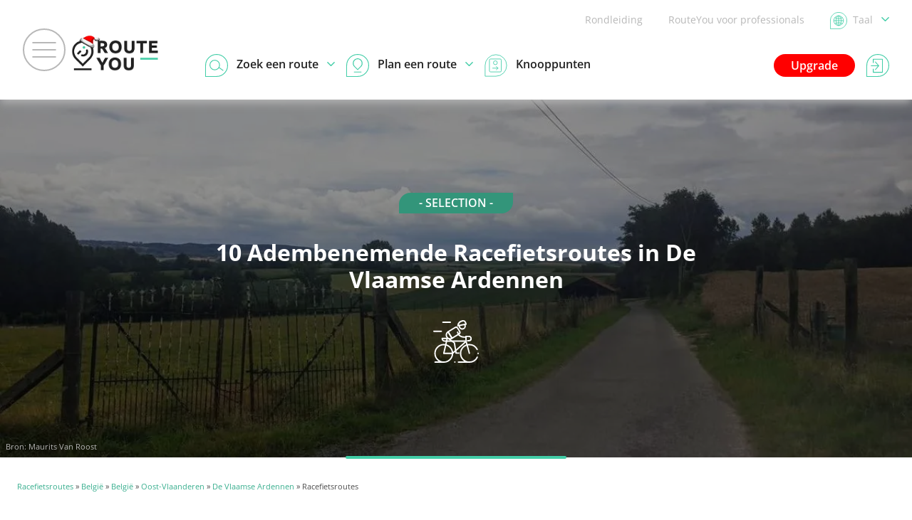

--- FILE ---
content_type: text/html; charset=UTF-8
request_url: https://www.routeyou.com/nl-be/location/routes/47418543?route-type=6
body_size: 20948
content:
<!DOCTYPE html>
<html lang="nl" prefix="og: http://ogp.me/ns# fb: http://ogp.me/ns/fb#">

<head>

<title>10 Adembenemende Racefietsroutes in De Vlaamse Ardennen | RouteYou</title>

<meta http-equiv="Content-Type" content="text/html; charset=UTF-8"/>
<meta charset="UTF-8"/>
<meta name="viewport" content="width=device-width, initial-scale=1"/>

<meta name="apple-mobile-web-app-capable" content="yes"/>
<meta name="mobile-web-app-capable" content="yes"/>
<link rel="manifest" href="/manifest.json"/>
<link rel="icon" href="/img/logo/small-winter-16x16.png"/>
<link rel="icon" href="/img/logo/small-winter-32x32.png" sizes="32x32"/>
<link rel="icon" href="/img/logo/small-winter-64x64.png" sizes="64x64"/>
<link rel="icon" href="/img/logo/small-winter-128x128.png" sizes="128x128"/>
<link rel="icon" href="/img/logo/small-winter-192x192.png" sizes="192x192"/>
<link rel="apple-touch-icon" href="/img/logo/small-maskable-pwa-60x60.png"/>
<link rel="apple-touch-icon" href="/img/logo/small-maskable-pwa-76x76.png" sizes="76x76"/>
<link rel="apple-touch-icon" href="/img/logo/small-maskable-pwa-120x120.png" sizes="120x120"/>
<link rel="apple-touch-icon" href="/img/logo/small-maskable-pwa-152x152.png" sizes="152x152"/>
<link rel="apple-touch-icon" href="/img/logo/small-maskable-pwa-167x167.png" sizes="167x167"/>
<link rel="apple-touch-icon" href="/img/logo/small-maskable-pwa-180x180.png" sizes="180x180"/>
<meta name="theme-color" content="#42cda7"/>

<meta name="referrer" content="unsafe-url"/>
<link rel="canonical" href="https://www.routeyou.com/nl-be/location/routes/47418543?route-type=6"/>
<meta name="description" content="Ontdek de 10 meest adembenemende racefietsroutes in De Vlaamse Ardennen en fiets door het prachtige heuvellandschap van België. Geniet van de uitdagende beklimmingen en adembenemende uitzichten. Een onvergetelijke ervaring voor elke racefietser!"/>
<meta name="application-name" content="RouteYou"/>
<meta name="apple-mobile-web-app-title" content="RouteYou"/>
<meta property="og:site_name" content="RouteYou"/>
<meta property="og:url" content="https://www.routeyou.com/nl-be/location/routes/47418543?route-type=6"/>
<meta property="og:title" content="10 Adembenemende Racefietsroutes in De Vlaamse Ardennen"/>
<meta property="og:type" content="website"/>
<meta property="og:image" content="https://image.routeyou.com/share/selection/600x315/726-nl@2x.jpg"/>
<meta property="og:image:width" content="600"/>
<meta property="og:image:height" content="315"/>
<meta property="og:description" content="Ontdek de 10 meest adembenemende racefietsroutes in De Vlaamse Ardennen en fiets door het prachtige heuvellandschap van België. Geniet van de uitdagende beklimmingen en adembenemende uitzichten. Een onvergetelijke ervaring voor elke racefietser!"/>
<meta property="og:locale" content="nl_BE"/>
<meta property="fb:app_id" content="207897589378014"/>

<script>
window.rypg={r:[],reflow:function(f){f?this.r.push(f):this.r.forEach(function(f){f();});},
dataLayer:{l:[],listen:function(f){this.l.push(f);},push:function(d){this.l.forEach(function(f){f(d);});}},
config:{"language":"nl","country":"be","languageSet":false,"supported":{"webP":true},"selection":{"id":726,"type":{"id":1},"owner":{"id":9156},"location":{"id":47418543,"flag":"be","bounds":{"wkt":"BOX(3.45158064 50.72088186,4.00389696 50.97701268)"},"mapBounds":{"wkt":"BOX(3.45158064 50.72088186,4.00389696 50.97701268)"},"geometry":{"simplified":["qdztHsybTvUnB_Paj@lVit@wAke@vMdPfHexAoHosBob@keClCui@`_@jJ|gA_}@`yAhh@_HaqBpf@qv@cY_eGpr@k`AbRk}@kGo~@cbB}Gkt@sfBep@gCEek@cYud@}_@jRsRoo@_IpLeU}OlEqi@}T}YxE_l@oq@mvAzIeRlf@zYxBo^zMzMtR{Q_RspCo[yZpCkc@ad@s~@`XQl]r^nRu\\|l@sUbk@wcAhe@uM_QyyFpc@iRtSg{Bsl@mrA|Fef@wWhBhUew@qTitAzL{f@z^kQdb@et@`HgFpKje@jLoQlXobAsYci@z`@{f@sSogBtJcm@yRqJx@c_@cb@mV}Njf@mz@pNvUtcAgL|K}aAvFcjAmr@if@_~@ePk_AlV}Ur@ar@dw@pTxB}hBclAsjA_C{[}C_J{GzG{{BzvCwSpu@cUxJnHv\\_Xdg@pJdNmg@fM~Nfw@_f@vVmjAj`Ciq@{y@a{@nHgLqTlFk~@_Tyf@i~@uNY`m@sNsSmVfW{KwTeKdHyBh}@kX~j@nEbw@wXb@}Iyr@kp@zPgDsPem@gG]rg@sf@by@_w@jZhGrc@i]lm@qNkj@hKgPaq@eqDkcAvcAkTuiAao@pF{Eqm@eUdtB|_@ttA{I|YpNxn@sh@huAbTr]kRni@nMnt@kTdn@hKr@PvW{TnEef@{XwO~p@uT~DxBfPoV|\\rQpWs_@|HoHdm@vYrsAgb@h{@dNty@zOqBnEnScIhQplBteDzt@{p@v`@tdAze@tUgDlhB_d@dn@z\\lfAkCl]}LpMmY}\\yl@`_@bCdz@gOzaAcQzP`Mdu@wOb{AnKhq@b`@rY~nAkV`BnM}PtHpGtaAcJvZdbAbb@mhAlsDxs@v|@uRh_@vG`p@g\\`lCwn@fuAsm@oRh\\|YpNnvB~jEfsElq@ldAHfZbSzK~e@k|@hf@dc@|h@oVne@x\\jMp_@aJ|n@bn@~AlFz\\tYs^rImt@xn@oRsWumAzUos@jp@{Q`^sbAzCrUrMi@hUmlAxMqNrJdIvWr_AkEfR`KlAnCen@rS|Ffg@{Try@oyA`y@`h@dWftBjsAr`BlqAziC"],"tiles":"12,2088,1373;12,2088,1374;12,2089,1373;12,2089,1374;12,2090,1373;12,2090,1374;12,2091,1372;12,2091,1373;12,2091,1374;13,4175,2746;13,4175,2747;13,4175,2750;13,4176,2745;13,4176,2750;13,4177,2745;13,4177,2750;13,4177,2751;13,4178,2745;13,4178,2750;13,4178,2751;13,4179,2744;13,4179,2745;13,4179,2750;13,4180,2745;13,4180,2750;13,4181,2745;13,4181,2750;13,4182,2750;13,4183,2750;13,4184,2744;13,4184,2745;13,4184,2746;13,4184,2747;13,4184,2748;13,4184,2749;13,4184,2750;13,4185,2747;13,4185,2749;13,4185,2750;13,4186,2750;14,8349,5494;14,8349,5501;14,8350,5491;14,8350,5502;14,8351,5489;14,8351,5490;14,8351,5491;14,8351,5496;14,8351,5497;14,8351,5498;14,8351,5502;14,8352,5488;14,8352,5489;14,8353,5489;14,8353,5502;14,8353,5503;14,8353,5504;14,8354,5489;14,8354,5504;14,8355,5489;14,8355,5504;14,8356,5489;14,8356,5504;14,8357,5489;14,8357,5504;14,8358,5502;14,8358,5503;14,8360,5488;14,8360,5489;14,8361,5489;14,8362,5489;14,8363,5487;14,8363,5488;14,8363,5489;14,8363,5502;14,8364,5487;14,8364,5502;14,8365,5487;14,8365,5502;14,8366,5487;14,8366,5502;14,8366,5503;14,8367,5502;14,8368,5502;14,8369,5502;14,8369,5503;14,8369,5504;14,8370,5488;14,8370,5489;14,8370,5490;14,8370,5492;14,8370,5493;14,8370,5496;14,8370,5497;14,8370,5502;14,8370,5503;14,8370,5504;14,8371,5503;14,8371,5504;14,8372,5499;14,8373,5499"},"languages":["nl","en","fr","de","it","es","ca","da"],"name":{"ca":"De Vlaamse Ardennen","da":"De Flemiske Ardenner","de":"De Vlaamse Ardennen","en":"De Vlaamse Ardennen","es":"De Vlaamse Ardennen","fr":"De Vlaamse Ardennen","it":"De Vlaamse Ardennen","nl":"De Vlaamse Ardennen"}},"conditions":{"type.id":6},"sorting":null,"limit":10,"languages":["nl","en","fr","de","it","es","ca"]},"key":"9aec2fc1705896b901c3ea17d6223f0a","token":null,"accessToken":null,"accessTokenExpires":null}};
window.dataLayer=[{"navigation":{"language":"nl","country":"be"},"pageType":"Location\/bike","user":{"loggedIn":false,"type":"None"},"firstPage":true,"richPage":true,"content":{"type":"Route_Bike","id":726,"locationId":47418543,"typeId":6,"public":true,"language":"nl","country":"be","name":"10 Adembenemende Racefietsroutes in De Vlaamse Ardennen","baseTypeId":1},"mapDisplayed":true,"ads":{"enabled":true}},{"webAppMode":navigator.standalone||(window.matchMedia&&(window.matchMedia("(display-mode: standalone)").matches||window.matchMedia("(display-mode: fullscreen)").matches))?"Standalone":"Browser"}];
window.rypg.dataLayer.listen(function(d){if(d.eventCallback){var c=d.eventCallback,w=true,
e=function(){if(w){w=false;c();}};window.setTimeout(e,1000);d.eventCallback=e;}window.dataLayer.push(d);});
(function(w,d,s,l,i){w[l]=w[l]||[];w[l].push({'gtm.start':
new Date().getTime(),event:'gtm.js'});var f=d.getElementsByTagName(s)[0],
j=d.createElement(s),dl=l!='dataLayer'?'&l='+l:'';j.async=true;j.src=
'https://www.googletagmanager.com/gtm.js?id='+i+dl+'';f.parentNode.insertBefore(j,f);
})(window,document,'script','dataLayer','GTM-NVVDJBS');
window.didomiConfig={"languages":{"enabled":["nl"],"default":"nl"}};
window.gdprAppliesGlobally=true;(function(){function n(e){if(!window.frames[e]){if(document.body&&document.body.firstChild){var t=document.body;var r=document.createElement("iframe");r.style.display="none";r.name=e;r.title=e;t.insertBefore(r,t.firstChild)}else{setTimeout(function(){n(e)},5)}}}function e(r,a,o,s,c){function e(e,t,r,n){if(typeof r!=="function"){return}if(!window[a]){window[a]=[]}var i=false;if(c){i=c(e,n,r)}if(!i){window[a].push({command:e,version:t,callback:r,parameter:n})}}e.stub=true;e.stubVersion=2;function t(n){if(!window[r]||window[r].stub!==true){return}if(!n.data){return}var i=typeof n.data==="string";var e;try{e=i?JSON.parse(n.data):n.data}catch(t){return}if(e[o]){var a=e[o];window[r](a.command,a.version,function(e,t){var r={};r[s]={returnValue:e,success:t,callId:a.callId};if(n.source){n.source.postMessage(i?JSON.stringify(r):r,"*")}},a.parameter)}}if(typeof window[r]!=="function"){window[r]=e;if(window.addEventListener){window.addEventListener("message",t,false)}else{window.attachEvent("onmessage",t)}}}e("__uspapi","__uspapiBuffer","__uspapiCall","__uspapiReturn");n("__uspapiLocator");e("__tcfapi","__tcfapiBuffer","__tcfapiCall","__tcfapiReturn");n("__tcfapiLocator");(function(e){var t=document.createElement("link");t.rel="preconnect";t.as="script";var r=document.createElement("link");r.rel="dns-prefetch";r.as="script";var n=document.createElement("link");n.rel="preload";n.as="script";var i=document.createElement("script");i.id="spcloader";i.type="text/javascript";i["async"]=true;i.charset="utf-8";var a="https://sdk.privacy-center.org/"+e+"/loader.js?target="+document.location.hostname;if(window.didomiConfig&&window.didomiConfig.user){var o=window.didomiConfig.user;var s=o.country;var c=o.region;if(s){a=a+"&country="+s;if(c){a=a+"&region="+c}}}t.href="https://sdk.privacy-center.org/";r.href="https://sdk.privacy-center.org/";n.href=a;i.src=a;var d=document.getElementsByTagName("script")[0];d.parentNode.insertBefore(t,d);d.parentNode.insertBefore(r,d);d.parentNode.insertBefore(n,d);d.parentNode.insertBefore(i,d)})("11ef8ac9-6270-4d5e-8b99-8d6a5bd60059")})();
(function(f,w,n,g){g=function(){w.removeEventListener(n,g,false);f();};w.addEventListener(n,g,false);})(function(){Array.prototype.forEach.call(document.querySelectorAll("a.privacyManager"),function(a){a.addEventListener("click",function(e){e.preventDefault();Didomi.preferences.show();},false);});},window,"load");
window.ryads={data:{},refresh:function(){},
update:function(d){var p=function(d,u){for(var k in u){if(u[k]&&typeof u[k]==='object'){d[k]=d[k]||{};p(d[k],u[k]);}else{d[k]=u[k];}}};p(this.data,d);}};
window.dataLayer.forEach(function(d){window.ryads.update(d);});
window.rypg.dataLayer.listen(function(d){window.ryads.update(d);if(d.event==='adsRefresh'||d.event==='virtualPageView'){window.ryads.refresh();}});
</script>
<script async src="/js/min/nl/page-adFZ.js"></script>
<script async src="/js/min/nl/ads-J805.js"></script>
<script async src="/js/min/nl/poi/routes-aefX.js"></script>

<style>
body{font:normal normal normal 16px/1.6 "Open Sans",Arial,Helvetica,sans-serif}
svg{display:none}
</style>
<link rel="stylesheet" type="text/css" href="/css/min/shared-c5Tu.css"/>
<link rel="stylesheet" type="text/css" href="/css/min/poi/selection-GAD3.css"/>
<link rel="stylesheet" type="text/css" href="/css/min/mapsearch-pCzd.css"/>
<noscript>
</noscript>
<style>
div.largeHeader{background-image:url('//image.routeyou.com/headersmall/selection/500x700/726-7.webp')}@media all and (min-width:501px){div.largeHeader{background-image:url('//image.routeyou.com/headerlarge/selection/700x350/726-7.webp')}}@media all and (min-width:701px){div.largeHeader{background-image:url('//image.routeyou.com/headerlarge/selection/900x450/726-7.webp')}}@media all and (min-width:901px){div.largeHeader{background-image:url('//image.routeyou.com/headerlarge/selection/1300x650/726-7.webp')}}@media all and (min-width:1301px){div.largeHeader{background-image:url('//image.routeyou.com/headerlarge/selection/1700x850/726-7.webp')}}@media all and (min-width:1701px){div.largeHeader{background-image:url('//image.routeyou.com/headerlarge/selection/2100x1050/726-7.webp')}}
</style>
</head>

<body class="withAvsg-largeRectangleMobile withAvsg-selectionHeader">

<noscript><iframe src="https://www.googletagmanager.com/ns.html?id=GTM-NVVDJBS" height="0" width="0" style="display:none;visibility:hidden"></iframe></noscript>

<header>

<div class="navBar">

<a href="#" class="toggleMenu"><span></span></a>

<a href="/nl-be" title="RouteYou.com - Home" class="logo"><img src="//media.routeyou.com/logo/standard-winter-animated.gif" width="65" height="32" alt=""/></a>

<div class="navLinks">

<a href="//help.routeyou.com/nl/topic/view/82" target="_blank">Rondleiding</a>

<a href="/nl-be/about/for-professionals" data-google-interstitial="false">RouteYou voor professionals</a>

<a href="/user/locale?r=%2Fnl-be%2Flocation%2Froutes%2F47418543%3Froute-type%3D6" rel="nofollow" title="Kies een taal" class="chooseLocale" data-google-interstitial="false"><img src="//media.routeyou.com/navigation/locale.svg" width="24" height="24" alt=""/><img src="//media.routeyou.com/navigation/locale-se.svg" width="24" height="24" alt=""/><span>Taal<img src="//media.routeyou.com/navigation/drop.svg" width="11" height="6" alt=""/></span></a>
</div>

<div class="navCore">


<a href="/user/login?r=%2Fnl-be%2Flocation%2Froutes%2F47418543%3Froute-type%3D6" rel="nofollow" class="logIn" data-google-interstitial="false"><img src="//media.routeyou.com/navigation/login.svg" width="32" height="32" alt=""/><span>Aanmelden</span></a>

<a href="/nl-be/upgrade" class="upgrade" data-google-interstitial="false">Upgrade</a>

<a href="/nl-be/route/search" class="search"><img src="//media.routeyou.com/navigation/search.svg" width="32" height="32" alt=""/><img src="//media.routeyou.com/navigation/search-se.svg" width="32" height="32" alt=""/><span>Zoek een route<img src="//media.routeyou.com/navigation/drop.svg" width="11" height="6" alt=""/></span></a><a href="/nl-be/route/planner" class="plan"><img src="//media.routeyou.com/navigation/plan.svg" width="32" height="32" alt=""/><img src="//media.routeyou.com/navigation/plan-se.svg" width="32" height="32" alt=""/><span>Plan een route<img src="//media.routeyou.com/navigation/drop.svg" width="11" height="6" alt=""/></span></a><a href="/nl-be/nodes" class="nodes"><img src="//media.routeyou.com/navigation/nodes.svg" width="32" height="32" alt=""/><span>Knooppunten</span></a>

<span class="offline"><span>Offline</span></span>

</div>

</div>

</header>


<div class="largeHeader">

<div class="selectionLogoNoOwner">- SELECTION -</div>

<h1>10 Adembenemende Racefietsroutes in De Vlaamse Ardennen</h1>

<p><span class="typeIcon"><svg xmlns="http://www.w3.org/2000/svg" viewBox="0 0 63.63 59.732"><path fill="none" stroke="#000" stroke-linecap="round" stroke-linejoin="round" stroke-miterlimit="10" stroke-width="1.9" d="M61.46 51.862c-1.98 4.09-6.17 6.92-11.03 6.92-6.76 0-12.24-5.48-12.24-12.24s5.48-12.24 12.24-12.24c4.77 0 8.9 2.72 10.92 6.7m1.33 5.42v.25"/><circle cx="14.75" cy="46.532" r="12.24" fill="none" stroke="#000" stroke-linecap="round" stroke-linejoin="round" stroke-miterlimit="10" stroke-width="1.9"/><path fill="none" stroke="#000" stroke-linecap="round" stroke-linejoin="round" stroke-miterlimit="10" stroke-width="1.9" d="M14.75 58.772H2.59m47.85 0H35.2m-4.97-.1h-.05m17.98-29.85h1.67c1.68 0 3.04-1.36 3.04-3.04s-1.36-3.04-3.04-3.04h-4.02v4.71l.24 2.83 4.4 16.13m-23.45.12H14.75l4.6-19.99M27 46.532l19.02-16.85m-27.29-.31h27.08"/><path fill="none" stroke="#000" stroke-linecap="round" stroke-linejoin="round" stroke-miterlimit="10" stroke-width="1.9" d="M18.7 29.372h-2.55c-1.64 0-3.63-1.28-3.63-3.35v-.43l7.05.02m-8.21-9.97H.95m12.57-12.58h10.42"/><path fill="none" stroke="#000" stroke-linecap="round" stroke-miterlimit="10" stroke-width="1.9" d="m45.73 5.722-11.17 2.15s-.27-5.79 6.9-6.88c3.67-.56 4.27 4.73 4.27 4.73z"/><path fill="none" stroke="#000" stroke-linecap="round" stroke-miterlimit="10" stroke-width="1.9" d="M43.95 6.162c.29.45.49.97.59 1.53a4.086 4.086 0 0 1-3.35 4.7 4.086 4.086 0 0 1-4.66-4.92"/><path fill="none" stroke="#000" stroke-linecap="round" stroke-linejoin="round" stroke-miterlimit="10" stroke-width="1.9" d="M26.29 25.402a5.27 5.27 0 0 1-7.26-1.73 5.27 5.27 0 0 1 1.73-7.26z"/><path fill="none" stroke="#000" stroke-linecap="round" stroke-linejoin="round" stroke-miterlimit="10" stroke-width="1.9" d="m26.29 25.402-5.53-8.99 9.66-5.95c1.27-.78 2.94-.39 3.72.88l2.7 4.38c.78 1.27.39 2.94-.88 3.72z"/><path fill="none" stroke="#000" stroke-linecap="round" stroke-linejoin="round" stroke-miterlimit="10" stroke-width="1.9" d="M44.94 23.682s-8.94 1.34-10.89-6.67m1.67 29.17H31.9l-2.3-14.29-8.3-6.06"/></svg></span></p>
<div class="entityPageCredits">
    <p>Bron: <a href="https://www.routeyou.com/nl-be/user/view/432421" target="_blank" rel="nofollow">Maurits Van Roost</a></p>
</div>

</div>

<p class="breadcrumbs"><a href="/nl-be/route/search/6">Racefietsroutes</a> » <a href="/nl-be/location/routes/47407865?route-type=6">België</a> » <a href="/nl-be/location/routes/47407865?route-type=6">België</a> » <a href="/nl-be/location/routes/47407872?route-type=6">Oost-Vlaanderen</a> » <a href="/nl-be/location/routes/47418543?route-type=6">De Vlaamse Ardennen</a> » Racefietsroutes</p>

<noscript><p>JavaScript is uitgeschakeld of wordt niet ondersteund door je browser. Schakel JavaScript in of upgrade je browser om alle functionaliteit van deze site te kunnen gebruiken.</p></noscript>

<div class="selectionIntroMap">

<div>

<div class="selectionTags"><a href="/nl-be/location/view/47418543"><img src="//media.routeyou.com/entity/location-color.svg" width="16" height="16" alt=""/>De Vlaamse Ardennen</a></div>

<div class="popupMenus javaScriptRequired">

<div><a href="#" class="shareButton"><span><svg xmlns="http://www.w3.org/2000/svg" viewBox="0 0 27.839 28.554"><circle cx="22.921" cy="4.918" r="3.871" fill="none" stroke="#000" stroke-linecap="round" stroke-linejoin="round" stroke-width="2.094"/><circle cx="22.921" cy="23.636" r="3.871" fill="none" stroke="#000" stroke-linecap="round" stroke-linejoin="round" stroke-width="2.094"/><circle cx="4.918" cy="14.277" r="3.871" fill="none" stroke="#000" stroke-linecap="round" stroke-linejoin="round" stroke-width="2.094"/><path fill="none" stroke="#000" stroke-linecap="round" stroke-linejoin="round" stroke-width="2.094" d="M19.05 4.918 8.4 12.593m0 3.335 10.65 7.675"/></svg></span>Delen</a><a href="/user/login?r=%2Fnl-be%2Flocation%2Froutes%2F47418543%3Froute-type%3D6%23follow%3D1" rel="nofollow" data-google-interstitial="false"><span><svg xmlns="http://www.w3.org/2000/svg" viewBox="0 0 16 18"><path fill="none" stroke="#42CDA7" stroke-linecap="round" stroke-linejoin="round" stroke-width="1.364" d="M9.57 14.367c0 1.098-.864 1.986-1.934 1.986s-1.933-.888-1.933-1.986M6.767 2.694a1.1 1.1 0 0 1-.18-.606c0-.595.47-1.076 1.05-1.076.579 0 1.048.481 1.048 1.076 0 .222-.063.428-.18.6m2.042 1.248a3.84 3.84 0 0 0-2.91-1.345c-2.145 0-3.89 1.79-3.89 3.992v3.273c0 .833-.653 1.504-1.464 1.504s-1.465.67-1.465 1.504c0 .833.654 1.503 1.465 1.503H12.99c.811 0 1.464-.67 1.464-1.503s-.653-1.504-1.464-1.504c-.812 0-1.465-.67-1.465-1.504V9.07M9.186 5.738l1.86 1.704L14.3 4.034"/></svg></span>Volgen</a><a href="#" class="printButton"><span><svg xmlns="http://www.w3.org/2000/svg" viewBox="0 0 30.588 28.555"><path fill="none" stroke="#000" stroke-linecap="round" stroke-linejoin="round" stroke-width="2.095" d="M6.767 1.048h17.201v6.86H6.767zm0 16.127h17.201v10.333H6.767z"/><path fill="none" stroke="#000" stroke-linecap="round" stroke-linejoin="round" stroke-width="2.095" d="M6.767 20.95h-5.72V7.908H29.54V20.95h-5.572M5.103 17.175h20.731m-6.96-4.707h4.844"/></svg></span>Afdrukken</a></div>

<div class="shareMenu">

    <div>

        <h2>Delen</h2>

        <ul>
            <li><a href="#" class="copyLinkLink"><span><svg xmlns="http://www.w3.org/2000/svg" viewBox="0 0 12.996 12.996"><path fill="none" stroke="#000" stroke-linecap="round" stroke-miterlimit="10" d="m7.542 5.424.03.03c.93.93.93 2.448 0 3.377l-2.97 2.97c-.93.93-2.447.93-3.377 0l-.03-.03a2.393 2.393 0 0 1 0-3.377l1.272-1.272m8.062-1.248 1.272-1.272c.93-.93.93-2.447 0-3.377l-.03-.03a2.393 2.393 0 0 0-3.377 0l-2.97 2.97c-.93.93-.93 2.447 0 3.377l.03.03"/></svg></span>Link kopiëren</a></li>
            <li><a href="#" class="qrCodeLink"><span><svg xmlns="http://www.w3.org/2000/svg" xmlns:xlink="http://www.w3.org/1999/xlink" viewBox="0 0 153 153"><defs><path id="a" d="M0 0h9v9H0z"/></defs><use xlink:href="#a" x="36" y="36" transform="translate(-36 -36)"/><use xlink:href="#a" x="36" y="45" transform="translate(-36 -36)"/><use xlink:href="#a" x="36" y="54" transform="translate(-36 -36)"/><use xlink:href="#a" x="36" y="63" transform="translate(-36 -36)"/><use xlink:href="#a" x="36" y="72" transform="translate(-36 -36)"/><use xlink:href="#a" x="36" y="81" transform="translate(-36 -36)"/><use xlink:href="#a" x="36" y="90" transform="translate(-36 -36)"/><use xlink:href="#a" x="36" y="108" transform="translate(-36 -36)"/><use xlink:href="#a" x="36" y="198" transform="translate(-36 -108)"/><use xlink:href="#a" x="36" y="207" transform="translate(-36 -108)"/><use xlink:href="#a" x="36" y="216" transform="translate(-36 -108)"/><use xlink:href="#a" x="36" y="225" transform="translate(-36 -108)"/><use xlink:href="#a" x="36" y="234" transform="translate(-36 -108)"/><use xlink:href="#a" x="36" y="243" transform="translate(-36 -108)"/><use xlink:href="#a" x="36" y="252" transform="translate(-36 -108)"/><use xlink:href="#a" x="45" y="36" transform="translate(-36 -36)"/><use xlink:href="#a" x="45" y="90" transform="translate(-36 -36)"/><use xlink:href="#a" x="45" y="198" transform="translate(-36 -108)"/><use xlink:href="#a" x="45" y="252" transform="translate(-36 -108)"/><use xlink:href="#a" x="54" y="36" transform="translate(-36 -36)"/><use xlink:href="#a" x="54" y="54" transform="translate(-36 -36)"/><use xlink:href="#a" x="54" y="63" transform="translate(-36 -36)"/><use xlink:href="#a" x="54" y="72" transform="translate(-36 -36)"/><use xlink:href="#a" x="54" y="90" transform="translate(-36 -36)"/><use xlink:href="#a" x="54" y="108" transform="translate(-36 -36)"/><use xlink:href="#a" x="54" y="117" transform="translate(-36 -36)"/><use xlink:href="#a" x="54" y="198" transform="translate(-36 -108)"/><use xlink:href="#a" x="54" y="216" transform="translate(-36 -108)"/><use xlink:href="#a" x="54" y="225" transform="translate(-36 -108)"/><use xlink:href="#a" x="54" y="234" transform="translate(-36 -108)"/><use xlink:href="#a" x="54" y="252" transform="translate(-36 -108)"/><use xlink:href="#a" x="63" y="36" transform="translate(-36 -36)"/><use xlink:href="#a" x="63" y="54" transform="translate(-36 -36)"/><use xlink:href="#a" x="63" y="63" transform="translate(-36 -36)"/><use xlink:href="#a" x="63" y="72" transform="translate(-36 -36)"/><use xlink:href="#a" x="63" y="90" transform="translate(-36 -36)"/><use xlink:href="#a" x="63" y="117" transform="translate(-36 -45)"/><use xlink:href="#a" x="63" y="198" transform="translate(-36 -108)"/><use xlink:href="#a" x="63" y="216" transform="translate(-36 -108)"/><use xlink:href="#a" x="63" y="225" transform="translate(-36 -108)"/><use xlink:href="#a" x="63" y="234" transform="translate(-36 -108)"/><use xlink:href="#a" x="63" y="252" transform="translate(-36 -108)"/><use xlink:href="#a" x="72" y="36" transform="translate(-36 -36)"/><use xlink:href="#a" x="72" y="54" transform="translate(-36 -36)"/><use xlink:href="#a" x="72" y="63" transform="translate(-36 -36)"/><use xlink:href="#a" x="72" y="72" transform="translate(-36 -36)"/><use xlink:href="#a" x="72" y="90" transform="translate(-36 -36)"/><use xlink:href="#a" x="72" y="117" transform="translate(-36 -45)"/><use xlink:href="#a" x="72" y="198" transform="translate(-36 -108)"/><use xlink:href="#a" x="72" y="216" transform="translate(-36 -108)"/><use xlink:href="#a" x="72" y="225" transform="translate(-36 -108)"/><use xlink:href="#a" x="72" y="234" transform="translate(-36 -108)"/><use xlink:href="#a" x="72" y="252" transform="translate(-36 -108)"/><use xlink:href="#a" x="81" y="36" transform="translate(-36 -36)"/><use xlink:href="#a" x="81" y="90" transform="translate(-36 -36)"/><use xlink:href="#a" x="81" y="117" transform="translate(-36 -45)"/><use xlink:href="#a" x="81" y="198" transform="translate(-36 -108)"/><use xlink:href="#a" x="81" y="252" transform="translate(-36 -108)"/><use xlink:href="#a" x="90" y="36" transform="translate(-36 -36)"/><use xlink:href="#a" x="90" y="45" transform="translate(-36 -36)"/><use xlink:href="#a" x="90" y="54" transform="translate(-36 -36)"/><use xlink:href="#a" x="90" y="63" transform="translate(-36 -36)"/><use xlink:href="#a" x="90" y="72" transform="translate(-36 -36)"/><use xlink:href="#a" x="90" y="81" transform="translate(-36 -36)"/><use xlink:href="#a" x="90" y="90" transform="translate(-36 -36)"/><use xlink:href="#a" x="90" y="108" transform="translate(-36 -36)"/><use xlink:href="#a" x="90" y="198" transform="translate(-36 -108)"/><use xlink:href="#a" x="90" y="207" transform="translate(-36 -108)"/><use xlink:href="#a" x="90" y="216" transform="translate(-36 -108)"/><use xlink:href="#a" x="90" y="225" transform="translate(-36 -108)"/><use xlink:href="#a" x="90" y="234" transform="translate(-36 -108)"/><use xlink:href="#a" x="90" y="243" transform="translate(-36 -108)"/><use xlink:href="#a" x="90" y="252" transform="translate(-36 -108)"/><use xlink:href="#a" x="99" y="108" transform="translate(-36 -36)"/><use xlink:href="#a" x="108" y="36" transform="translate(-36 -36)"/><use xlink:href="#a" x="108" y="54" transform="translate(-36 -36)"/><use xlink:href="#a" x="108" y="81" transform="translate(-36 -36)"/><use xlink:href="#a" x="108" y="90" transform="translate(-36 -36)"/><use xlink:href="#a" x="108" y="117" transform="translate(-36 -36)"/><use xlink:href="#a" x="108" y="198" transform="translate(-36 -108)"/><use xlink:href="#a" x="108" y="234" transform="translate(-36 -108)"/><use xlink:href="#a" x="108" y="252" transform="translate(-36 -108)"/><use xlink:href="#a" x="117" y="63" transform="translate(-36 -36)"/><use xlink:href="#a" x="117" y="99" transform="translate(-36 -36)"/><use xlink:href="#a" x="117" y="207" transform="translate(-36 -108)"/><use xlink:href="#a" x="117" y="216" transform="translate(-36 -108)"/><use xlink:href="#a" x="117" y="234" transform="translate(-36 -108)"/><use xlink:href="#a" x="117" y="243" transform="translate(-36 -108)"/><use xlink:href="#a" x="198" y="36" transform="translate(-108 -36)"/><use xlink:href="#a" x="198" y="45" transform="translate(-108 -36)"/><use xlink:href="#a" x="198" y="54" transform="translate(-108 -36)"/><use xlink:href="#a" x="198" y="63" transform="translate(-108 -36)"/><use xlink:href="#a" x="198" y="72" transform="translate(-108 -36)"/><use xlink:href="#a" x="198" y="81" transform="translate(-108 -36)"/><use xlink:href="#a" x="198" y="90" transform="translate(-108 -36)"/><use xlink:href="#a" x="198" y="117" transform="translate(-108 -36)"/><use xlink:href="#a" x="198" y="198" transform="translate(-108 -108)"/><use xlink:href="#a" x="198" y="216" transform="translate(-108 -108)"/><use xlink:href="#a" x="207" y="36" transform="translate(-108 -36)"/><use xlink:href="#a" x="207" y="90" transform="translate(-108 -36)"/><use xlink:href="#a" x="207" y="108" transform="translate(-108 -36)"/><use xlink:href="#a" x="207" y="117" transform="translate(-108 -36)"/><use xlink:href="#a" x="207" y="216" transform="translate(-108 -108)"/><use xlink:href="#a" x="207" y="243" transform="translate(-108 -108)"/><use xlink:href="#a" x="216" y="36" transform="translate(-108 -36)"/><use xlink:href="#a" x="216" y="54" transform="translate(-108 -36)"/><use xlink:href="#a" x="216" y="63" transform="translate(-108 -36)"/><use xlink:href="#a" x="216" y="72" transform="translate(-108 -36)"/><use xlink:href="#a" x="216" y="90" transform="translate(-108 -36)"/><use xlink:href="#a" x="216" y="198" transform="translate(-108 -108)"/><use xlink:href="#a" x="216" y="207" transform="translate(-108 -108)"/><use xlink:href="#a" x="216" y="216" transform="translate(-108 -108)"/><use xlink:href="#a" x="216" y="225" transform="translate(-108 -108)"/><use xlink:href="#a" x="216" y="234" transform="translate(-108 -108)"/><use xlink:href="#a" x="216" y="243" transform="translate(-108 -108)"/><use xlink:href="#a" x="225" y="36" transform="translate(-108 -36)"/><use xlink:href="#a" x="225" y="54" transform="translate(-108 -36)"/><use xlink:href="#a" x="225" y="63" transform="translate(-108 -36)"/><use xlink:href="#a" x="225" y="72" transform="translate(-108 -36)"/><use xlink:href="#a" x="225" y="90" transform="translate(-108 -36)"/><use xlink:href="#a" x="225" y="117" transform="translate(-108 -36)"/><use xlink:href="#a" x="225" y="198" transform="translate(-108 -108)"/><use xlink:href="#a" x="225" y="216" transform="translate(-108 -108)"/><use xlink:href="#a" x="225" y="225" transform="translate(-108 -108)"/><use xlink:href="#a" x="225" y="252" transform="translate(-108 -108)"/><use xlink:href="#a" x="234" y="36" transform="translate(-108 -36)"/><use xlink:href="#a" x="234" y="54" transform="translate(-108 -36)"/><use xlink:href="#a" x="234" y="63" transform="translate(-108 -36)"/><use xlink:href="#a" x="234" y="72" transform="translate(-108 -36)"/><use xlink:href="#a" x="234" y="90" transform="translate(-108 -36)"/><use xlink:href="#a" x="234" y="108" transform="translate(-108 -36)"/><use xlink:href="#a" x="234" y="225" transform="translate(-108 -108)"/><use xlink:href="#a" x="243" y="36" transform="translate(-108 -36)"/><use xlink:href="#a" x="243" y="90" transform="translate(-108 -36)"/><use xlink:href="#a" x="243" y="117" transform="translate(-108 -36)"/><use xlink:href="#a" x="243" y="225" transform="translate(-108 -108)"/><use xlink:href="#a" x="243" y="234" transform="translate(-108 -108)"/><use xlink:href="#a" x="252" y="36" transform="translate(-108 -36)"/><use xlink:href="#a" x="252" y="45" transform="translate(-108 -36)"/><use xlink:href="#a" x="252" y="54" transform="translate(-108 -36)"/><use xlink:href="#a" x="252" y="63" transform="translate(-108 -36)"/><use xlink:href="#a" x="252" y="72" transform="translate(-108 -36)"/><use xlink:href="#a" x="252" y="81" transform="translate(-108 -36)"/><use xlink:href="#a" x="252" y="90" transform="translate(-108 -36)"/><use xlink:href="#a" x="252" y="108" transform="translate(-108 -36)"/><use xlink:href="#a" x="252" y="117" transform="translate(-108 -36)"/><use xlink:href="#a" x="252" y="198" transform="translate(-108 -108)"/><use xlink:href="#a" x="252" y="207" transform="translate(-108 -108)"/><use xlink:href="#a" x="252" y="216" transform="translate(-108 -108)"/><use xlink:href="#a" x="252" y="234" transform="translate(-108 -108)"/><use xlink:href="#a" x="252" y="252" transform="translate(-108 -108)"/></svg></span>QR-code</a></li>
        </ul>

        <ul>
            <li class="facebookLike"><div class="fb-like" data-href="https://www.routeyou.com/nl-be/location/routes/47418543?route-type=6" data-action="like" data-layout="button_count" data-size="large" data-width="" data-share="false"></div></li>
            <li><a href="#" class="facebookShareLink" data-href="https://www.routeyou.com/nl-be/location/routes/47418543?route-type=6"><span class="iconFacebook"><svg xmlns="http://www.w3.org/2000/svg" data-name="Laag 1" viewBox="0 0 24 24"><path fill="#1877f2" d="M24 12.1A12 12 0 1 0 10.1 24v-8.4h-3v-3.5h3V9.4c0-3 1.8-4.7 4.5-4.7 1.4.1 2.7.3 2.7.3v3h-1.5a1.762 1.762 0 0 0-2 1.9v2.2h3.3l-.5 3.5h-2.8V24A12.13 12.13 0 0 0 24 12.1"/></svg></span>Facebook</a></li>
            <li><a href="https://twitter.com/intent/tweet?text=10+Adembenemende+Racefietsroutes+in+De+Vlaamse+Ardennen&amp;url=https%3A%2F%2Fwww.routeyou.com%2Fnl-be%2Flocation%2Froutes%2F47418543%3Froute-type%3D6&amp;via=routeyou" rel="nofollow" class="twitterShareLink"><span class="iconTwitter"><svg xmlns="http://www.w3.org/2000/svg" data-name="Laag 1" viewBox="0 0 24 24"><path fill="#1da1f2" d="M24 4.557a9.8 9.8 0 0 1-2.828.775 4.93 4.93 0 0 0 2.165-2.724 9.9 9.9 0 0 1-3.127 1.195 4.927 4.927 0 0 0-8.391 4.49A13.98 13.98 0 0 1 1.671 3.149a4.93 4.93 0 0 0 1.523 6.574 4.9 4.9 0 0 1-2.229-.616 4.93 4.93 0 0 0 3.949 4.89 4.9 4.9 0 0 1-2.224.084 4.93 4.93 0 0 0 4.6 3.419A9.9 9.9 0 0 1 0 19.54a13.94 13.94 0 0 0 7.548 2.212A13.925 13.925 0 0 0 21.543 7.106 10 10 0 0 0 24 4.557"/></svg></span>Twitter</a></li>
            <li><a href="#" class="messengerShareLink" data-href="https://www.routeyou.com/nl-be/location/routes/47418543?route-type=6"><span class="iconMessenger"><svg xmlns="http://www.w3.org/2000/svg" data-name="Laag 1" viewBox="0 0 24 24"><path fill="#00b2ff" fill-rule="evenodd" d="M12 0C5.373 0 0 4.975 0 11.111a10.8 10.8 0 0 0 4.472 8.652V24l4.086-2.242a13 13 0 0 0 3.442.464c6.627 0 12-4.974 12-11.111S18.627 0 12 0m1.193 14.963-3.056-3.259-5.963 3.259L10.733 8l3.13 3.259L19.752 8Z"/></svg></span>Messenger</a></li>
            <li><a href="https://api.whatsapp.com/send?text=https%3A%2F%2Fwww.routeyou.com%2Fnl-be%2Flocation%2Froutes%2F47418543%3Froute-type%3D6" rel="nofollow" class="whatsappShareLink"><span class="iconWhatsApp"><svg xmlns="http://www.w3.org/2000/svg" data-name="Laag 1" viewBox="0 0 24 24"><path fill="#25d366" d="m.057 24 1.687-6.163a11.892 11.892 0 1 1 4.618 4.509Zm6.597-3.807a9.861 9.861 0 1 0-2.743-2.667l-.999 3.648Zm11.387-5.464c-.074-.124-.272-.198-.57-.347s-1.758-.868-2.031-.967-.47-.149-.669.149-.768.967-.941 1.165-.347.223-.644.074a8.1 8.1 0 0 1-2.39-1.475 9 9 0 0 1-1.653-2.059c-.173-.297-.018-.458.13-.606.134-.133.297-.347.446-.521a2 2 0 0 0 .3-.495.55.55 0 0 0-.025-.521c-.075-.148-.669-1.611-.916-2.206-.242-.579-.487-.501-.669-.51l-.57-.01a1.1 1.1 0 0 0-.792.372 3.33 3.33 0 0 0-1.04 2.479 5.8 5.8 0 0 0 1.213 3.074 13.25 13.25 0 0 0 5.076 4.487 17 17 0 0 0 1.694.626 4.1 4.1 0 0 0 1.872.118 3.06 3.06 0 0 0 2.006-1.413 2.5 2.5 0 0 0 .173-1.414"/></svg></span>WhatsApp</a></li>
            <li><a href="/user/login?r=%2Fnl-be%2Flocation%2Froutes%2F47418543%3Froute-type%3D6%23share-email%3D1" rel="nofollow" data-google-interstitial="false"><span><svg xmlns="http://www.w3.org/2000/svg" version="1.0" viewBox="0 0 477.555 355.431"><path d="M15.928 1.2c-9.9 2.2-13.1 5.8-15 16.6-1.7 9.9-.9 320.2.8 325.2s6.4 9.5 11.5 11c6.2 1.9 445.2 1.9 451.4 0 5.4-1.6 9.9-6.1 11.5-11.5 1.9-6.2 1.9-323.2 0-329.4-1.5-5.1-6-9.8-11-11.5-5.3-1.8-441-2.2-449.2-.4m394.1 36.5c2 1.6 2.1 2.1 1 4.8-.6 1.6-36.2 37.8-78.9 80.5-84 83.8-82.9 82.8-93.3 82.8-5.4 0-8.4-1.1-14.9-5.4-4.9-3.2-147.7-144.9-154.1-152.9-4.2-5.2-4.9-9-2.1-10.6 1.1-.7 57.8-1 170.8-1.1 163.3 0 169.3.1 171.5 1.9m32.3 31.3c1.4 2 1.6 14.1 1.6 109.9 0 102.5-.1 107.8-1.8 109.9-1.4 1.7-2.4 2.1-4.3 1.5-3.7-1.1-106.7-104.3-108-108.2-.7-2.4-.7-4.2 0-6.6.8-2.2 16.8-18.9 52.8-54.8 28.5-28.4 52.7-52.2 53.8-52.8 3-1.6 4.2-1.3 5.9 1.1m-395.7 3.7c11.4 9.6 99.9 99.6 101.3 102.8 1 2.7 1 3.9 0 6.5-1.3 3.4-92.9 96.3-102.3 103.9-5.3 4.3-9.1 5-10.7 2-1.4-2.7-1.4-215.5 0-218.2 1.8-3.2 5.5-2.3 11.7 3m134.6 135.7c1.8 1 6.4 4.6 10.2 8.2 19.8 18.4 31.5 25.2 44.5 26 15.3.9 26.1-4.5 48.3-24.2 6.7-5.9 13.1-10.8 14.7-11.1 1.8-.4 4.1 0 6.2 1.1 3.5 1.7 96.3 93.5 102.9 101.7 4.3 5.3 5 9.1 2 10.7-2.7 1.4-339.5 1.4-342.2 0-3-1.6-2.3-5.4 2-10.7 6.1-7.6 98.2-98.9 102.1-101.2 4.2-2.5 5.2-2.6 9.3-.5"/></svg></span>E-mail</a></li>
        </ul>

    </div>

</div>

<div class="printMenu">

    <div>

        <h2>Afdrukken</h2>

        <div class="mapSearch-download"></div>

    </div>

</div>

</div>

<div class="selectionDescription">

<p>Ontdek de 10 meest adembenemende racefietsroutes in De Vlaamse Ardennen en fiets door het prachtige heuvellandschap van België. Geniet van de uitdagende beklimmingen en adembenemende uitzichten. Een onvergetelijke ervaring voor elke racefietser!</p>

</div>

</div>

<div>

<div class="mapSearch-map"></div>

<div class="mapSearch-mapOverlays"></div>

</div>

</div>

<div class="avsgWrapper-selectionHeader avsgLoading">

<div class="avsgUnit avsg-selectionHeader" style="width: 336px; height: 280px;"></div>

<span>Advertentie<span></span></span>

</div>

<div class="selectionListMore">

<div>

<div class="mapSearch-list">

<div class="selectionLogoNoOwner">- SELECTION -</div>

<h2>10 Adembenemende Racefietsroutes in De Vlaamse Ardennen</h2>

<div class="mapSearch-tabPane"></div>

<div class="avsgWrapper-listBanner avsgLoading">

<div class="avsgUnit avsgTemplate-listBanner" style="width: 300px; height: 50px;"></div>

<span>Advertentie<span></span></span>

</div>

<p><a href="/nl-be/route/search/6#min-lat=50.72088186&amp;min-lon=3.45158064&amp;max-lat=50.97701268&amp;max-lon=4.00389696" class="largeButton">Alle routes weergeven</a></p>

</div>

</div>

<div>

<div class="recommendedSelections recommendedSelectionCards"></div>

<div class="selectionMore">

<h2><img src="//media.routeyou.com/navigation/search.svg" width="40" height="40" alt=""/>Zoeken</h2>

<p>De Vlaamse Ardennen</p>

<p>Kies uit meer dan 40 activiteiten:</p>

<div class="selectionMoreRouteType"></div>

<p class="selectionMoreButton"><a href="/nl-be/route/search/6#min-lat=50.72088186&amp;min-lon=3.45158064&amp;max-lat=50.97701268&amp;max-lon=4.00389696" class="largeButton selectionMoreSearch">Routes zoeken</a></p>

</div>

<div class="selectionMore">

<h2><img src="//media.routeyou.com/navigation/plan.svg" width="40" height="40" alt=""/>Plan je route</h2>

<div class="selectionMorePlan">
    <img src="//media.routeyou.com/plan/teaser/map.jpg" srcset="//media.routeyou.com/plan/teaser/map.jpg, //media.routeyou.com/plan/teaser/map@2x.jpg 2x" width="340" height="186" alt=""/>
    <div><img src="//media.routeyou.com/plan/teaser/settings-nl.png" srcset="//media.routeyou.com/plan/teaser/settings-nl.png, //media.routeyou.com/plan/teaser/settings-nl@2x.png 2x" alt=""/></div>
</div>

<p class="selectionMoreButton"><a href="/nl-be/route/planner/6#min-lat=50.72088186&amp;min-lon=3.45158064&amp;max-lat=50.97701268&amp;max-lon=4.00389696" class="largeButton">Routeplanner</a></p>
</div>

</div>

</div>

<div class="mapSearch-fullscreen">

<div class="mapSearch-mapFullscreen"></div>

<div class="mapSearch-mapFullscreenOverlays"></div>

</div>
<div class="sidePicture paywall trialEligable" style="display: none">
    <span class="sidePictureClose"><svg xmlns="http://www.w3.org/2000/svg" viewBox="0 0 18.579 18.579"><path fill="none" stroke="#000" stroke-linecap="round" stroke-miterlimit="10" d="m.505.505 17.569 17.569m0-17.569L.505 18.074"/></svg></span>
    <div class="sidePictureContent">
        <div class="routeYou_featureImage">
            <span class="routeYou_plus">
                <span><svg xmlns="http://www.w3.org/2000/svg" viewBox="0 0 6.392 8.39"><path d="M3.19 8.386H.572A.553.553 0 0 1 0 7.846V4.42c0-.288.233-.528.527-.544a2 2 0 0 1 .233 0c.045 0 .053-.012.053-.056V2.343A2.35 2.35 0 0 1 2.708.05C3.97-.214 5.245.59 5.522 1.827q.056.259.057.524v1.465c0 .044.013.06.062.06.118 0 .237 0 .347.024a.53.53 0 0 1 .404.524v3.414a.553.553 0 0 1-.56.552H3.195zm1.434-4.514V2.339c0-.672-.478-1.244-1.152-1.376-.878-.172-1.707.492-1.703 1.368v1.465q0 .075.073.076zM3.186 7.345h.306c.135 0 .192-.072.168-.2q-.084-.402-.164-.804c-.012-.064.009-.112.062-.152a.626.626 0 0 0 .216-.8.636.636 0 0 0-.715-.337.61.61 0 0 0-.486.485c-.053.26.033.476.25.64.069.052.09.104.073.188q-.084.396-.163.792-.037.187.159.188h.298z"/></svg></span> PLUS </span>
            <img src="" alt="" width="327" height="120">
        </div>
        <h2>Probeer 30 dagen gratis</h2>
        <p>Hoe werkt het?</p>
        <ul class="trialTimeline">
            <li>
                <strong>Vandaag</strong>
                <p>Ontgrendel vandaag alle PLUS-voordelen. Zonder verplichtingen.</p>
            </li>
            <li>
                <strong>Dag 25 - herinnering</strong>
                <p>We sturen je een herinnering, zodat je op tijd kan beslissen.</p>
            </li>
            <li>
                <strong>Laatste dag</strong>
                <p>Je proefperiode loopt af. Indien je geen abonnement neemt, verlies je alle PLUS-functionaliteiten. </p>
            </li>
        </ul>
        <div class="featureInfo" style="display: none">
            <h4></h4>
            <p></p>
        </div>
        <table class="paywallComparison">
            <thead>
            <tr>
                <th></th>
                <th>
                    Gratis                </th>
                <th>
                    <span class="routeYou_plus">
                        <span>
                            <svg xmlns="http://www.w3.org/2000/svg" viewBox="0 0 6.392 8.39"><path d="M3.19 8.386H.572A.553.553 0 0 1 0 7.846V4.42c0-.288.233-.528.527-.544a2 2 0 0 1 .233 0c.045 0 .053-.012.053-.056V2.343A2.35 2.35 0 0 1 2.708.05C3.97-.214 5.245.59 5.522 1.827q.056.259.057.524v1.465c0 .044.013.06.062.06.118 0 .237 0 .347.024a.53.53 0 0 1 .404.524v3.414a.553.553 0 0 1-.56.552H3.195zm1.434-4.514V2.339c0-.672-.478-1.244-1.152-1.376-.878-.172-1.707.492-1.703 1.368v1.465q0 .075.073.076zM3.186 7.345h.306c.135 0 .192-.072.168-.2q-.084-.402-.164-.804c-.012-.064.009-.112.062-.152a.626.626 0 0 0 .216-.8.636.636 0 0 0-.715-.337.61.61 0 0 0-.486.485c-.053.26.033.476.25.64.069.052.09.104.073.188q-.084.396-.163.792-.037.187.159.188h.298z"/></svg>                        </span>
                        PLUS                    </span>
                </th>
            </tr>
            </thead>

            <tbody>
            <tr data-order="0">
                <td>
                    Plan & zoek een route                </td>
                <td>
                    <img src="https://media.routeyou.com/marketing/check-plain.svg" width="20" height="20" alt=""/>
                </td>
                <td>
                    <img src="https://media.routeyou.com/marketing/check-plain.svg" width="20" height="20" alt=""/>
                </td>
            </tr>
            <tr data-order="1" data-privilege="66">
                <td>
                    Navigatie-instructies                </td>
                <td>
                    <img src="//media.routeyou.com/action/close.svg" width="20" height="20" alt="" crossorigin="anonymous"/>
                </td>
                <td>
                    <img src="https://media.routeyou.com/marketing/check-plain.svg" width="20" height="20" alt=""/>
                </td>
            </tr>
            <tr data-order="2" data-privilege="62">
                <td>
                    Exporteer routes (GPX)                </td>
                <td>
                    <img src="//media.routeyou.com/action/close.svg" width="20" height="20" alt="" crossorigin="anonymous"/>
                </td>
                <td>
                    <img src="https://media.routeyou.com/marketing/check-plain.svg" width="20" height="20" alt=""/>
                </td>
            </tr>
            <tr data-order="3">
                <td>
                    Geen advertenties                </td>
                <td>
                    <img src="//media.routeyou.com/action/close.svg" width="20" height="20" alt="" crossorigin="anonymous"/>
                </td>
                <td>
                    <img src="https://media.routeyou.com/marketing/check-plain.svg" width="20" height="20" alt=""/>
                </td>
            </tr>
            <tr data-order="4" data-privilege="47">
                <td>
                    Alle kaartlagen (topokaarten, heatmaps, ...)                </td>
                <td>
                    <img src="//media.routeyou.com/action/close.svg" width="20" height="20" alt="" crossorigin="anonymous"/>
                </td>
                <td>
                    <img src="https://media.routeyou.com/marketing/check-plain.svg" width="20" height="20" alt=""/>
                </td>
            </tr>
            </tbody>
        </table>
        <details>
            <summary>Toon alle Plus-voordelen</summary>
            <table class="paywallComparison">
                <tbody>
                <tr>
                    <td>
                        Alle kaartlagen, windrichting, vermijd kasseien,...                    </td>
                    <td>
                        <img src="//media.routeyou.com/action/close.svg" width="20" height="20" alt="" crossorigin="anonymous"/>
                    </td>
                    <td>
                        <img src="https://media.routeyou.com/marketing/check-plain.svg" width="20" height="20" alt=""/>
                    </td>
                </tr>
                <tr>
                    <td>
                        Print routes                    </td>
                    <td>
                        <img src="//media.routeyou.com/action/close.svg" width="20" height="20" alt="" crossorigin="anonymous"/>
                    </td>
                    <td>
                        <img src="https://media.routeyou.com/marketing/check-plain.svg" width="20" height="20" alt=""/>
                    </td>
                </tr>
                <tr>
                    <td>
                        Routes aanpassen van anderen                    </td>
                    <td>
                        <img src="//media.routeyou.com/action/close.svg" width="20" height="20" alt="" crossorigin="anonymous"/>
                    </td>
                    <td>
                        <img src="https://media.routeyou.com/marketing/check-plain.svg" width="20" height="20" alt=""/>
                    </td>
                </tr>
                <tr>
                    <td>
                        Combineer fysieke en virtuele knooppunten                    </td>
                    <td>
                        <img src="//media.routeyou.com/action/close.svg" width="20" height="20" alt="" crossorigin="anonymous"/>
                    </td>
                    <td>
                        <img src="https://media.routeyou.com/marketing/check-plain.svg" width="20" height="20" alt=""/>
                    </td>
                </tr>
                <tr>
                    <td>
                        Eigen bezienswaardigheden toevoegen                    </td>
                    <td>
                        <img src="//media.routeyou.com/action/close.svg" width="20" height="20" alt="" crossorigin="anonymous"/>
                    </td>
                    <td>
                        <img src="https://media.routeyou.com/marketing/check-plain.svg" width="20" height="20" alt=""/>
                    </td>
                </tr>
                </tbody>
            </table>
        </details>

        <div class="sidePictureContentFooter">
            <a href="/nl-be/order/create/23" class="largeButton">Start je gratis proefperiode</a>
            <p>Geen creditcard nodig. Je proefperiode eindigt automatisch. Geen gedoe, geen risico!</p>
        </div>
    </div>
</div>

<div class="menu">

<nav>

    <ul>
        <li><a href="/user/login?r=%2Fnl-be%2Flocation%2Froutes%2F47418543%3Froute-type%3D6" rel="nofollow" data-google-interstitial="false">Aanmelden</a></li>
        <li><a href="/user/locale?r=%2Fnl-be%2Flocation%2Froutes%2F47418543%3Froute-type%3D6" rel="nofollow" title="Kies een taal" class="chooseLocale" data-google-interstitial="false">Kies een taal<img src="//media.routeyou.com/navigation/drop.svg" width="11" height="6" alt=""/></a></li>
        <li><a href="/user/login?r=%2Fnl-be%2Flocation%2Froutes%2F47418543%3Froute-type%3D6" rel="nofollow" data-google-interstitial="false">Laatst bekeken</a></li>
        <li class="upgrade"><a href="/nl-be/upgrade" data-google-interstitial="false">Upgrade</a></li>
        <li><a href="/nl-be/route/search#filters=1">Zoek een route</a></li>
        <li><a href="#" class="expand">Plan een route<img src="//media.routeyou.com/navigation/drop.svg" width="11" height="6" alt=""/></a>
            <ul>
                <li><a href="/nl-be/route/planner"><img src="//media.routeyou.com/navigation/item.svg" width="6" height="11" alt=""/>Maak een route</a></li>
                <li><a href="/route/add" rel="nofollow"><img src="//media.routeyou.com/navigation/item.svg" width="6" height="11" alt=""/>Upload een route</a></li>
                <li class="mobileOnly"><a href="/route/record" rel="nofollow"><img src="//media.routeyou.com/navigation/item.svg" width="6" height="11" alt=""/>Neem een route op</a></li>
            </ul>
        </li>
        <li><a href="#" class="expand">Bezienswaardigheden<img src="//media.routeyou.com/navigation/drop.svg" width="11" height="6" alt=""/></a>
            <ul>
                <li><a href="/nl-be/poi/search#filters=1"><img src="//media.routeyou.com/navigation/item.svg" width="6" height="11" alt=""/>Zoek een bezienswaardigheid</a></li>
                <li><a href="/poi/add" rel="nofollow"><img src="//media.routeyou.com/navigation/item.svg" width="6" height="11" alt=""/>Voeg een bezienswaardigheid toe</a></li>
            </ul>
        </li>
        <li><a href="#" class="expand">Nieuws<img src="//media.routeyou.com/navigation/drop.svg" width="11" height="6" alt=""/></a>
            <ul>
                <li><a href="/nl/news/search"><img src="//media.routeyou.com/navigation/item.svg" width="6" height="11" alt=""/>Zoek een nieuwsbericht</a></li>
                <li><a href="/news/add" rel="nofollow"><img src="//media.routeyou.com/navigation/item.svg" width="6" height="11" alt=""/>Voeg een nieuwsbericht toe</a></li>
            </ul>
        </li>
        <li><a href="#" class="expand">Evenementen<img src="//media.routeyou.com/navigation/drop.svg" width="11" height="6" alt=""/></a>
            <ul>
                <li><a href="/nl/event/search"><img src="//media.routeyou.com/navigation/item.svg" width="6" height="11" alt=""/>Zoek een evenement</a></li>
                <li><a href="/event/add" rel="nofollow"><img src="//media.routeyou.com/navigation/item.svg" width="6" height="11" alt=""/>Voeg een evenement toe</a></li>
            </ul>
        </li>
        <li><a href="#" class="expand">Groepen<img src="//media.routeyou.com/navigation/drop.svg" width="11" height="6" alt=""/></a>
            <ul>
                <li><a href="/nl-be/group"><img src="//media.routeyou.com/navigation/item.svg" width="6" height="11" alt=""/>Zoek een groep</a></li>
                <li><a href="/group/add" rel="nofollow"><img src="//media.routeyou.com/navigation/item.svg" width="6" height="11" alt=""/>Voeg een groep toe</a></li>
            </ul>
        </li>
        <li><a href="/nl/news/view/4780" data-google-interstitial="false">Installeer de RouteYou app</a></li>
        <li><a href="/channel/overview" data-google-interstitial="false">Partnerkanalen</a></li>
        <li><a href="//help.routeyou.com/nl/topic/view/82" target="_blank">Rondleiding</a></li>
        <li><a href="/nl-be/about/for-professionals" data-google-interstitial="false">RouteYou voor professionals</a></li>
    </ul>

</nav>

<footer>

    <form action="/search/site" method="get" class="search javaScriptRequired">
        <p><input type="text" name="q" placeholder="Zoeken in site" value=""/><button type="submit"><svg xmlns="http://www.w3.org/2000/svg" viewBox="0 0 39.555 31.277"><g data-name="Laag 2"><g fill="none" stroke="#000" stroke-linecap="round" stroke-miterlimit="10" stroke-width="1.9" data-name="Laag 1"><circle cx="14.552" cy="14.552" r="13.599" transform="rotate(-79.099 14.552 14.552)"/><path d="m26.328 21.349 12.277 8.978"/></g></g></svg></button></p>
    </form>

    <ul>
        <li><a href="//help.routeyou.com/nl" target="_blank">Help</a></li>
        <li><a href="//help.routeyou.com/nl/topic/view/87" target="_blank">Over ons</a></li>
        <li><a href="//help.routeyou.com/nl/topic/view/19" target="_blank" rel="nofollow">Privacybeleid</a></li>
        <li><a href="//help.routeyou.com/nl/topic/view/406" target="_blank" rel="nofollow">Gebruiksvoorwaarden</a></li>
        <li><a href="//help.routeyou.com/nl/topic/view/123" target="_blank">Adverteren</a></li>
        <li><a href="//help.routeyou.com/nl/topic/view/217" target="_blank">Word partner</a></li>
    </ul>

    <p>© 2006-2026 RouteYou</p>

</footer>

</div>

<div class="searchMenu">

    <span></span>

    <ul>
        <li><a href="/nl-be/route/search#filters=1"><span><svg xmlns="http://www.w3.org/2000/svg" viewBox="0 0 39.555 31.277"><g data-name="Laag 2"><g fill="none" stroke="#000" stroke-linecap="round" stroke-miterlimit="10" stroke-width="1.9" data-name="Laag 1"><circle cx="14.552" cy="14.552" r="13.599" transform="rotate(-79.099 14.552 14.552)"/><path d="m26.328 21.349 12.277 8.978"/></g></g></svg></span>Zoek een route</a></li>
        <li><a href="/nl-be/route/search#location=-"><span><svg xmlns="http://www.w3.org/2000/svg" viewBox="0 0 22.57 26"><g fill="none" stroke="#000" stroke-linecap="round" stroke-width="2"><path stroke-miterlimit="10" d="M9.48 1.296C4.02 3.01 2.897 9.525 6.54 13.167l4.886 4.886 4.887-4.886c3.643-3.642 2.52-10.157-2.94-11.871a6.55 6.55 0 0 0-3.893 0z"/><path stroke-linejoin="round" d="m3.162 14.715-2.133 8.894C.856 24.323 1.442 25 2.231 25h18.107c.79 0 1.375-.677 1.204-1.39l-2.134-8.895"/></g></svg></span>In mijn buurt</a></li>
        <li><a href="/user/login?r=%2Fnl-be%2Froute%2Fsearch%23owner%3D-" rel="nofollow" data-google-interstitial="false"><span><svg xmlns="http://www.w3.org/2000/svg" viewBox="0 0 25.49 30.162"><path fill="none" stroke="#000" stroke-miterlimit="10" stroke-width="2" d="M24.5 26.076c-.774-5.664-5.62-10.032-11.493-10.032-5.872 0-10.73 4.368-11.493 10.032l-.523 3.955M20.534 8.527a7.527 7.527 0 1 1-15.054 0 7.527 7.527 0 0 1 15.054 0z"/></svg></span>Mijn routes</a></li>
        <li><a href="/user/login?r=%2Fnl-be%2Froute%2Fsearch%23favorite%3D1" rel="nofollow" data-google-interstitial="false"><span><svg xmlns="http://www.w3.org/2000/svg" viewBox="0 0 16.572 20.881"><path fill="none" stroke="#000" stroke-miterlimit="10" stroke-width="1.5" d="M.756 11.055V3.357a2.446 2.446 0 0 1 2.582-2.6q4.941-.015 9.882 0a2.448 2.448 0 0 1 2.598 2.588q.009 7.755 0 15.512c0 1.113-.795 1.58-1.772 1.035a379 379 0 0 1-5.484-3.114.775.775 0 0 0-.928.025c-1.65 1.013-3.3 1.997-4.96 2.993-.434.264-.868.504-1.385.198-.518-.306-.54-.78-.539-1.298.01-2.547.006-5.094.006-7.641z"/></svg></span>Bewaarde routes</a></li>
    </ul>

    <ul>
        <li><a href="/nl-be/route/search#sorting=score"><span><svg xmlns="http://www.w3.org/2000/svg" viewBox="0 0 19.504 19.493"><path fill="none" stroke="#000" stroke-width="1.5" d="m10.342 1.197 1.699 5.48c.04.13.12.244.226.324s.233.124.365.124h5.495a.6.6 0 0 1 .369.123.65.65 0 0 1 .227.327.7.7 0 0 1 0 .405.65.65 0 0 1-.23.326l-4.447 3.382a.65.65 0 0 0-.225.326.7.7 0 0 0 0 .402l1.7 5.48a.7.7 0 0 1-.001.4.65.65 0 0 1-.226.325.6.6 0 0 1-.73 0l-4.447-3.385a.6.6 0 0 0-.73 0L4.94 18.62a.6.6 0 0 1-.73 0 .65.65 0 0 1-.225-.324.7.7 0 0 1 0-.402l1.7-5.48a.7.7 0 0 0 0-.4.65.65 0 0 0-.226-.327L1.01 8.308a.65.65 0 0 1-.23-.326.7.7 0 0 1 0-.405.65.65 0 0 1 .227-.328.6.6 0 0 1 .368-.123h5.497a.6.6 0 0 0 .365-.124.65.65 0 0 0 .226-.325l1.698-5.48a.65.65 0 0 1 .225-.325.6.6 0 0 1 .73 0c.106.08.185.195.225.325z"/></svg></span>Best beoordeelde routes</a></li>
        <li><a href="/nl-be/route/search#sorting=mostViewedThisMonth"><span><svg xmlns="http://www.w3.org/2000/svg" viewBox="0 0 63.701 30.692"><circle cx="31.852" cy="15.346" r="8.644" fill="none" stroke="#000" stroke-miterlimit="10" stroke-width="3.701" transform="rotate(-5.655 31.852 15.346)"/><path fill="none" stroke="#000" stroke-linejoin="round" stroke-miterlimit="10" stroke-width="3.701" d="M1.85 15.342c8.645 8.504 18.932 13.5 30.004 13.5 11.064 0 21.352-4.996 29.996-13.5C53.206 6.84 42.918 1.85 31.854 1.85c-11.072 0-21.36 4.989-30.004 13.492z"/></svg></span>Meest bekeken routes</a></li>
        <li><a href="/nl-be/route/search#characteristic=43"><span><svg xmlns="http://www.w3.org/2000/svg" viewBox="0 0 18.002 19.5"><path fill="none" stroke="#000" stroke-width="1.5" d="M9.001 9a3 3 0 1 0 0-6 3 3 0 0 0 0 6z"/><rect width="16.502" height="18" x=".75" y=".75" fill="none" stroke="#000" stroke-width="1.5" rx="1"/><path fill="none" stroke="#000" stroke-linecap="round" stroke-linejoin="round" stroke-width="1.5" d="M5.25 13.5h7.49m-2.423-2.25 2.435 2.25-2.435 2.25"/></svg></span>Knooppuntenroutes</a></li>
        <li><a href="/nl-be/route/search#characteristic=9"><span><svg xmlns="http://www.w3.org/2000/svg" viewBox="0 0 15.003 18.003"><path d="M1.798 5.991a7.94 7.94 0 0 1 2.81-2.483 7.65 7.65 0 0 1 3.596-.882h2.294V.646a.66.66 0 0 1 .099-.35.63.63 0 0 1 .266-.238.6.6 0 0 1 .667.101l3.26 2.95a.64.64 0 0 1 .213.485.66.66 0 0 1-.213.484l-3.26 2.95a.61.61 0 0 1-.667.102.63.63 0 0 1-.266-.238.66.66 0 0 1-.1-.349V4.46H8.205a6.9 6.9 0 0 0-4.16 1.746 7.3 7.3 0 0 0-2.28 3.998v6.76a.95.95 0 0 1-.211.724.86.86 0 0 1-1.333 0 .93.93 0 0 1-.211-.724v-6.76A8.9 8.9 0 0 1 1.8 5.992Z"/></svg></span>Bewegwijzerde routes</a></li>
        <li><a href="/nl-be/route/search#theme=3"><span><svg xmlns="http://www.w3.org/2000/svg" viewBox="0 0 15.002 19.498"><path d="M12.615 4.896q.025-.211.025-.424a4.34 4.34 0 0 0-1.018-2.795 4.7 4.7 0 0 0-2.62-1.57 4.84 4.84 0 0 0-3.069.35A4.56 4.56 0 0 0 3.77 2.572a4.8 4.8 0 0 0-1.773.718A4.55 4.55 0 0 0 .68 4.632a4.3 4.3 0 0 0-.64 1.74A4.3 4.3 0 0 0 .19 8.21c.183.596.494 1.15.913 1.623.42.475.937.86 1.52 1.132a4.84 4.84 0 0 0 3.764.13l.065.09v7.5a.8.8 0 0 0 .25.577.883.883 0 0 0 1.201 0 .8.8 0 0 0 .25-.576v-5.961a4.84 4.84 0 0 0 3.525.34 4.62 4.62 0 0 0 2.755-2.135 4.3 4.3 0 0 0 .388-3.375 4.5 4.5 0 0 0-2.203-2.66m-2.244 7.558a3.9 3.9 0 0 1-2.022-.556 3.67 3.67 0 0 1-1.396-1.507l-.189-.375-.388.19a3.9 3.9 0 0 1-1.719.394 3.9 3.9 0 0 1-2.6-.976A3.6 3.6 0 0 1 .851 7.208a3.55 3.55 0 0 1 .84-2.552A3.85 3.85 0 0 1 4.124 3.34l.243-.033.094-.217A3.7 3.7 0 0 1 6.18 1.254a3.95 3.95 0 0 1 2.544-.37c.867.163 1.648.61 2.208 1.265s.866 1.476.863 2.322q0 .294-.058.58l-.06.31.3.134c.79.348 1.43.944 1.817 1.69a3.5 3.5 0 0 1 .308 2.407 3.63 3.63 0 0 1-1.337 2.06 3.9 3.9 0 0 1-2.39.8"/></svg></span>Routes in de natuur</a></li>
        <li><a href="/nl-be/route/search#theme=55"><span><svg xmlns="http://www.w3.org/2000/svg" viewBox="0 0 18.418 22.999"><g fill="none" stroke="#000" stroke-linecap="round" stroke-linejoin="round" stroke-width="1.5"><path d="m17.388 10.013-1.182 1.437c-.254.31-.42.697-.453 1.094l-.177 1.858a1.274 1.274 0 0 1-1.15 1.15l-1.636.154h-.022l-.21.022a2.06 2.06 0 0 0-1.095.453l-1.437 1.183a1.28 1.28 0 0 1-1.625 0l-1.437-1.183a2 2 0 0 0-1.095-.453l-.21-.022h-.022l-1.636-.155a1.274 1.274 0 0 1-1.15-1.15l-.177-1.857a2.06 2.06 0 0 0-.453-1.094l-1.183-1.437a1.28 1.28 0 0 1 0-1.625l1.183-1.437c.254-.31.42-.696.453-1.094L2.851 4a1.274 1.274 0 0 1 1.15-1.15l1.857-.177a2.06 2.06 0 0 0 1.094-.453L8.39 1.037c.232-.199.53-.287.818-.287s.575.1.818.287l1.437 1.183c.31.254.697.42 1.095.453l1.857.177A1.274 1.274 0 0 1 15.565 4l.177 1.857c.044.409.199.785.453 1.094l1.183 1.437c.387.476.387 1.16 0 1.625z"/><path d="m4.001 15.562-1.227 5.649 2.399-.542 1.028 1.58 1.537-5.404m6.865-1.283 1.216 5.649-2.388-.542-1.028 1.58-1.537-5.404"/></g></svg></span>Klassiekers</a></li>
        <li><a href="/nl-be/route/search#theme=56"><span><svg xmlns="http://www.w3.org/2000/svg" viewBox="0 0 19.613 17.21"><g fill="none" stroke="#000" stroke-width="1.5"><path d="M9.682.783a.25.25 0 0 1 .25 0l8.81 5.086c.222.128.131.467-.125.467H.995c-.255 0-.346-.339-.124-.467Z"/><path stroke-linecap="round" d="M3.806 13.529v-4.5m4.223 4.5v-4.5m4.001 4.5v-4.5m3.778 4.5v-4.5M2.306 16.46h15.002"/></g></svg></span>Culturele routes</a></li>
        <li><a href="/nl-be/route/search/2#theme=24"><span><svg xmlns="http://www.w3.org/2000/svg" viewBox="0 0 22 21.355"><path fill="none" stroke="#000" d="M7.959 20.854H1.1a.6.6 0 0 1-.6-.6V7.551a.6.6 0 0 1 .6-.6h6.251a.6.6 0 0 1 .6.6v3.682m6.098.01V1.25c0-.415.335-.75.75-.75h5.951c.416 0 .75.335.75.75v18.855c0 .416-.334.75-.75.75h-5.951"/><rect width="2.151" height="2.151" x="16.699" y="7.451" rx=".25"/><rect width="2.151" height="2.151" x="16.699" y="3.15" rx=".25"/><rect width="2.151" height="2.151" x="3.151" y="16.053" rx=".25"/><rect width="11.752" height="9.602" x="6.952" y="11.252" fill="none" stroke="#000" rx=".6"/><rect width="2.151" height="2.151" x="9.602" y="16.576" rx=".25" transform="translate(0 -.523)"/><rect width="2.151" height="2.151" x="13.902" y="16.576" rx=".25" transform="translate(0 -.523)"/><rect width="2.151" height="2.151" x="3.151" y="11.752" rx=".25"/></svg></span>Stadswandelingen</a></li>
        <li><a href="/channel/overview"><span><svg xmlns="http://www.w3.org/2000/svg" viewBox="0 0 18 18"><g fill="none" stroke="#000" stroke-width="1.5"><path stroke-linecap="round" stroke-linejoin="round" d="m5.142 8.703 2.764 2.868 4.95-5.142"/><path d="M17.25 9A8.25 8.25 0 0 1 9 17.25 8.25 8.25 0 1 1 9 .75 8.25 8.25 0 0 1 17.249 9z"/></g></svg></span>Routes van onze partners</a></li>
    </ul>

</div>

<div class="planMenu">

    <span></span>

    <ul>
        <li><a href="/nl-be/route/planner"><span><svg xmlns="http://www.w3.org/2000/svg" viewBox="0 0 18.264 26.245"><path fill="none" stroke="#000" stroke-linecap="round" stroke-miterlimit="10" stroke-width="2" d="M2.342 25.245h13.58m-9.06-23.9c-6.37 2-7.68 9.6-3.43 13.85l5.7 5.7 5.7-5.7c4.25-4.25 2.94-11.85-3.43-13.85a7.64 7.64 0 0 0-4.54 0z"/></svg></span>Maak een route</a></li>
        <li><a href="/route/add" rel="nofollow"><span><svg xmlns="http://www.w3.org/2000/svg" viewBox="0 0 20.75 22.014"><path stroke="#000" stroke-linecap="round" stroke-linejoin="round" stroke-width="2" d="M1.014 21.014h18.722m-9.054-5.576V1.014m0 0 6.62 6.884m-6.62-6.884L4.054 7.898"/></svg></span>Upload een route</a></li>
        <li class="mobileOnly"><a href="/route/record" rel="nofollow"><span><svg xmlns="http://www.w3.org/2000/svg" viewBox="0 0 100 100"><circle cx="50" cy="50" r="50"/><path fill="#fff" d="M28.8 67.2 19.64 53q-1.38-.023-3.87-.164v14.3H9.44v-34.3q.516 0 3.96-.164 3.45-.188 5.55-.188 13.1 0 13.1 10.1 0 3.05-1.8 5.55-1.8 2.51-4.55 3.54l10.1 15.5zm-13-29v9.54q1.69.141 2.58.141 3.82 0 5.58-1.08 1.78-1.08 1.78-4.2 0-2.53-1.9-3.54t-5.98-1.01q-.984 0-2.06.141zm29.1 0v8.04h11.3v5.18H44.9v10.3h15.6v5.41H38.8v-34.3h21.9v5.41zm44.7-3.5-2.51 5.04q-2.04-2.04-6.56-2.04-4.29 0-7.03 3.61-2.74 3.59-2.74 9.09 0 5.51 2.53 8.74 2.55 3.23 6.8 3.23 4.85 0 7.59-3.47l2.84 4.92q-3.73 3.96-10.9 3.96-7.2 0-11.2-4.73t-3.98-12.9q0-7.62 4.41-12.7 4.43-5.13 11.3-5.13 5.91 0 9.45 2.41z"/></svg></span>Neem een route op</a></li>
        <li><a href="/nl-be/route/planner/2#routing=63&amp;map-overlays=hikingNodes"><span><svg xmlns="http://www.w3.org/2000/svg" viewBox="0 0 18.002 19.5"><path fill="none" stroke="#000" stroke-width="1.5" d="M9.001 9a3 3 0 1 0 0-6 3 3 0 0 0 0 6z"/><rect width="16.502" height="18" x=".75" y=".75" fill="none" stroke="#000" stroke-width="1.5" rx="1"/><path fill="none" stroke="#000" stroke-linecap="round" stroke-linejoin="round" stroke-width="1.5" d="M5.25 13.5h7.49m-2.423-2.25 2.435 2.25-2.435 2.25"/></svg></span>Wandelknooppunten</a></li>
        <li><a href="/nl-be/route/planner/1#routing=38&amp;map-overlays=cyclingNodes"><span><svg xmlns="http://www.w3.org/2000/svg" viewBox="0 0 18.002 19.5"><path fill="none" stroke="#000" stroke-width="1.5" d="M9.001 9a3 3 0 1 0 0-6 3 3 0 0 0 0 6z"/><rect width="16.502" height="18" x=".75" y=".75" fill="none" stroke="#000" stroke-width="1.5" rx="1"/><path fill="none" stroke="#000" stroke-linecap="round" stroke-linejoin="round" stroke-width="1.5" d="M5.25 13.5h7.49m-2.423-2.25 2.435 2.25-2.435 2.25"/></svg></span>Fietsknooppunten</a></li>
    </ul>

</div>

<div class="avsgUnit avsg-popUp"></div>

<div class="avsgUnit avsg-interstitial"></div>

<div class="entityFooterBalloonBackground">

    <div class="entityFooterBalloon">

        <p><img src="//media.routeyou.com/home/icon/routes.svg" width="50" height="50" alt="" loading="lazy"/><br/>
        Meer dan 10.100.000 routes</p>

        <p><img src="//media.routeyou.com/home/icon/users.svg" width="50" height="50" alt="" loading="lazy"/><br/>
        Meer dan 15.000.000 gebruikers</p>

        <p><img src="//media.routeyou.com/home/icon/attractions.svg" width="50" height="50" alt="" loading="lazy"/><br/>
        Meer dan 4.500.000 trekpleisters</p>

    </div>

</div>

<div class="entityFooterBackground">

    <div class="entityFooter">

        <img src="//media.routeyou.com/logo/standard-winter.png"  width="250" height="101" alt="" loading="lazy" class="logoRouteYou"/>

        <div class="footerSearchPlan">
            <a href="/nl-be/route/planner" class="largeButton"><svg xmlns="http://www.w3.org/2000/svg" viewBox="0 0 29.207 29.207"><path fill="none" stroke="#000" stroke-miterlimit="10" d="M13.004 6.258c-4.494 1.412-5.416 6.772-2.42 9.768l4.02 4.02 4.02-4.02c2.995-2.996 2.073-8.356-2.42-9.768a5.34 5.34 0 0 0-3.2 0zM9.812 23.107h9.583"/><path fill="none" stroke="#000" stroke-miterlimit="10" d="M14.604 28.707H.5V14.604C.5 6.815 6.815.5 14.604.5s14.103 6.315 14.103 14.104-6.314 14.103-14.103 14.103z"/></svg>Plan een route</a>
            <a href="/nl-be/route/search" class="largeButton"><svg xmlns="http://www.w3.org/2000/svg" viewBox="0 0 29.207 29.207"><path fill="none" stroke="#000" stroke-miterlimit="10" d="M18.412 14.065a6.187 6.187 0 1 1-12.374 0 6.187 6.187 0 0 1 12.374 0zm-.829 3.093 5.585 4.084"/><path fill="none" stroke="#000" stroke-miterlimit="10" d="M14.604 28.707H.5V14.604C.5 6.815 6.815.5 14.604.5s14.103 6.315 14.103 14.104-6.314 14.103-14.103 14.103z"/></svg>Zoek een route</a>
        </div>

        <div class="footerUpgrade">
            <a href="/nl-be/upgrade" class="upgradeButton" data-google-interstitial="false">Upgrade</a>
            <a href="/user/login" class="largeButton" data-google-interstitial="false">Aanmelden</a>
        </div>

        <div class="contactInfo">

            <div>
                <h3>Adres</h3>
                <p>Kerkstraat 108</p>
                <p>9050 Gentbrugge, België</p>
            </div>

            <div class="socialInfo">
                <h3>Volg ons</h3>
                <a href="https://www.instagram.com/routeyou_official/" target="_blank"><svg xmlns="http://www.w3.org/2000/svg" fill="none" viewBox="0 0 40 41"><g fill="#222"><path d="M20 40.167a20 20 0 1 1 20-20 20.023 20.023 0 0 1-20 20m0-39.024a19.024 19.024 0 1 0 19.024 19.024A19.047 19.047 0 0 0 20 1.143"/><path d="M20 11.167c-2.715 0-3.056.012-4.122.06-1.065.05-1.792.218-2.428.465a4.9 4.9 0 0 0-1.771 1.153 4.9 4.9 0 0 0-1.154 1.771c-.248.636-.417 1.363-.465 2.428-.048 1.066-.06 1.407-.06 4.123s.012 3.056.06 4.122c.05 1.065.218 1.791.465 2.427a4.9 4.9 0 0 0 1.153 1.772 4.9 4.9 0 0 0 1.771 1.154c.636.247 1.363.416 2.428.465 1.066.048 1.407.06 4.123.06s3.056-.012 4.122-.06c1.065-.05 1.792-.218 2.429-.465a4.9 4.9 0 0 0 1.77-1.154 4.9 4.9 0 0 0 1.154-1.771c.246-.636.415-1.363.465-2.427.047-1.067.06-1.407.06-4.123s-.012-3.057-.06-4.123c-.05-1.065-.22-1.792-.465-2.427a4.9 4.9 0 0 0-1.154-1.772 4.9 4.9 0 0 0-1.771-1.153c-.637-.247-1.365-.416-2.43-.465-1.066-.048-1.405-.06-4.122-.06zm-.896 1.802H20c2.67 0 2.986.01 4.04.058.976.044 1.505.207 1.857.344.467.181.8.398 1.15.748s.566.683.748 1.15c.137.352.3.881.344 1.856.048 1.054.059 1.37.059 4.04s-.01 2.985-.059 4.04c-.044.974-.207 1.504-.344 1.856a3.1 3.1 0 0 1-.748 1.148c-.35.35-.683.567-1.15.748-.352.138-.881.3-1.856.345-1.054.048-1.371.058-4.041.058s-2.987-.01-4.04-.058c-.976-.045-1.505-.208-1.858-.345a3.1 3.1 0 0 1-1.15-.748 3.1 3.1 0 0 1-.748-1.15c-.137-.351-.3-.88-.345-1.856-.047-1.054-.057-1.37-.057-4.04s.01-2.986.057-4.04c.045-.975.208-1.505.345-1.857.181-.467.398-.8.748-1.15a3.1 3.1 0 0 1 1.15-.748c.353-.138.882-.3 1.857-.345.923-.042 1.28-.054 3.144-.056v.002zm6.235 1.66a1.2 1.2 0 1 0 0 2.401 1.2 1.2 0 0 0 0-2.4zM20 16.032a5.136 5.136 0 1 0 0 10.27 5.136 5.136 0 0 0 0-10.27m0 1.802a3.333 3.333 0 1 1 0 6.666 3.333 3.333 0 0 1 0-6.666"/></g></svg></a>
                <a href="https://www.facebook.com/RouteYouCom/" target="_blank"><svg xmlns="http://www.w3.org/2000/svg" fill="none" viewBox="0 0 40 41"><g fill="#222"><path d="M17.192 31.387h4.205v-11.22h3.82l.41-3.867h-4.23l.005-1.935c0-1.009.07-1.548 1.516-1.548h2.673v-3.87h-3.835c-3.714 0-4.57 1.92-4.57 5.074v2.277h-2.82v3.869h2.82z"/><path d="M20 40.167a20 20 0 1 1 20-20 20.023 20.023 0 0 1-20 20m0-39.024a19.024 19.024 0 1 0 19.024 19.024A19.047 19.047 0 0 0 20 1.143"/></g></svg></a>
                <a href="https://www.linkedin.com/groups/2099373/" target="_blank"><svg xmlns="http://www.w3.org/2000/svg" fill="none" viewBox="0 0 40 41"><g fill="#222"><path d="M10.823 15.259h4.163v15.427h-4.163zm12.7 0a4.3 4.3 0 0 0-2.927 1.218v-1.22h-4.185v15.428h4.185v-9.711s-.153-1.935 2.165-1.935a1.807 1.807 0 0 1 2.042 1.935v9.711h4.409v-9.576c0-5.26-4.233-5.853-5.69-5.853M10.78 11.752a2.103 2.103 0 1 0 4.206 0 2.103 2.103 0 0 0-4.207 0z"/><path d="M20 40.167a20 20 0 1 1 20-20 20.02 20.02 0 0 1-20 20m0-39.024a19.024 19.024 0 1 0 19.024 19.024A19.046 19.046 0 0 0 20 1.143"/></g></svg></a>
                <a href="https://youtube.com/@routeyou/" target="_blank"><svg xmlns="http://www.w3.org/2000/svg" fill="none" viewBox="0 0 40 41"><g fill="#222"><path d="M28.18 12.486a114 114 0 0 0-16.368 0c-1.616.18-2.722 2.146-2.843 3.64a42.5 42.5 0 0 0 0 8.06c.122 1.494 1.2 3.472 2.844 3.679 5.45.369 10.92.369 16.37 0 1.59-.276 2.721-2.185 2.843-3.678.256-2.747.256-5.51 0-8.257-.124-1.494-1.015-3.377-2.846-3.444m-10.989 11.65v-8.043l7.012 4.022z"/><path d="M20 40.167a20 20 0 1 1 20-20 20.023 20.023 0 0 1-20 20m0-39.024a19.024 19.024 0 1 0 19.024 19.024A19.047 19.047 0 0 0 20 1.143"/></g></svg></a>

                <h3>Download de gratis app</h3>
                <div class="downloadApp">
                    <img src="//media.routeyou.com/app/qr-install-store.svg" width="100" height="100" alt=""/>

                    <div>
                        <a href="https://play.google.com/store/apps/details?id=com.routeyou.www.twa" target="_blank">
                            <img src="//media.routeyou.com/app/google-play-nl.png" width="110" alt=""/>
                        </a>

                        <a href="https://apps.apple.com/us/app/routeyou/id942989228" target="_blank">
                            <img src="//media.routeyou.com/app/app-store-nl.svg" width="110" alt=""/>
                        </a>
                    </div>
                </div>
            </div>

            <div>
                <h3>Contact</h3>
                <h4>Marketing en verkoop</h4>
                <a href="mailto:sales@routeyou.com"><svg xmlns="http://www.w3.org/2000/svg" version="1.0" viewBox="0 0 477.555 355.431"><path d="M15.928 1.2c-9.9 2.2-13.1 5.8-15 16.6-1.7 9.9-.9 320.2.8 325.2s6.4 9.5 11.5 11c6.2 1.9 445.2 1.9 451.4 0 5.4-1.6 9.9-6.1 11.5-11.5 1.9-6.2 1.9-323.2 0-329.4-1.5-5.1-6-9.8-11-11.5-5.3-1.8-441-2.2-449.2-.4m394.1 36.5c2 1.6 2.1 2.1 1 4.8-.6 1.6-36.2 37.8-78.9 80.5-84 83.8-82.9 82.8-93.3 82.8-5.4 0-8.4-1.1-14.9-5.4-4.9-3.2-147.7-144.9-154.1-152.9-4.2-5.2-4.9-9-2.1-10.6 1.1-.7 57.8-1 170.8-1.1 163.3 0 169.3.1 171.5 1.9m32.3 31.3c1.4 2 1.6 14.1 1.6 109.9 0 102.5-.1 107.8-1.8 109.9-1.4 1.7-2.4 2.1-4.3 1.5-3.7-1.1-106.7-104.3-108-108.2-.7-2.4-.7-4.2 0-6.6.8-2.2 16.8-18.9 52.8-54.8 28.5-28.4 52.7-52.2 53.8-52.8 3-1.6 4.2-1.3 5.9 1.1m-395.7 3.7c11.4 9.6 99.9 99.6 101.3 102.8 1 2.7 1 3.9 0 6.5-1.3 3.4-92.9 96.3-102.3 103.9-5.3 4.3-9.1 5-10.7 2-1.4-2.7-1.4-215.5 0-218.2 1.8-3.2 5.5-2.3 11.7 3m134.6 135.7c1.8 1 6.4 4.6 10.2 8.2 19.8 18.4 31.5 25.2 44.5 26 15.3.9 26.1-4.5 48.3-24.2 6.7-5.9 13.1-10.8 14.7-11.1 1.8-.4 4.1 0 6.2 1.1 3.5 1.7 96.3 93.5 102.9 101.7 4.3 5.3 5 9.1 2 10.7-2.7 1.4-339.5 1.4-342.2 0-3-1.6-2.3-5.4 2-10.7 6.1-7.6 98.2-98.9 102.1-101.2 4.2-2.5 5.2-2.6 9.3-.5"/></svg> sales@routeyou.com</a>
                <h4>Algemene vragen</h4>
                <p>
                   <a href="https://support.routeyou.com/hc/requests/new">Neem contact op met ons klantenserviceteam</a> of <a href="https://support.routeyou.com/hc/">bezoek ons helpcentrum</a>.                </p>
            </div>

        </div>

    </div>

</div>

<p class="copyrightForPrint">© 2006-2026 <a href="//www.routeyou.com/">RouteYou - www.routeyou.com</a></p>

<script type="application/ld+json">
{"@context":"https:\/\/schema.org","@type":"BreadcrumbList","itemListElement":[{"@type":"ListItem","position":1,"name":"RouteYou","item":"https:\/\/www.routeyou.com\/nl-be"},{"@type":"ListItem","position":2,"name":"Racefietsroutes","item":"https:\/\/www.routeyou.com\/nl-be\/route\/search\/6"},{"@type":"ListItem","position":3,"name":"Belgi\u00eb","item":"https:\/\/www.routeyou.com\/nl-be\/location\/routes\/47407865?route-type=6"},{"@type":"ListItem","position":4,"name":"Belgi\u00eb","item":"https:\/\/www.routeyou.com\/nl-be\/location\/routes\/47407865?route-type=6"},{"@type":"ListItem","position":5,"name":"Oost-Vlaanderen","item":"https:\/\/www.routeyou.com\/nl-be\/location\/routes\/47407872?route-type=6"},{"@type":"ListItem","position":6,"name":"De Vlaamse Ardennen","item":"https:\/\/www.routeyou.com\/nl-be\/location\/routes\/47418543?route-type=6"},{"@type":"ListItem","position":7,"name":"Racefietsroutes"}]}
</script>

</body>

</html>


--- FILE ---
content_type: text/css
request_url: https://www.routeyou.com/css/min/shared-c5Tu.css
body_size: 25201
content:
@font-face{font-family:'Open Sans';font-style:italic;font-weight:400;font-stretch:100%;font-display:swap;src:url(https://media.routeyou.com/font/open-sans/memtYaGs126MiZpBA-UFUIcVXSCEkx2cmqvXlWqWtE6F15M.woff2) format('woff2');unicode-range:U+0460-052F, U+1C80-1C88, U+20B4, U+2DE0-2DFF, U+A640-A69F, U+FE2E-FE2F}@font-face{font-family:'Open Sans';font-style:italic;font-weight:400;font-stretch:100%;font-display:swap;src:url(https://media.routeyou.com/font/open-sans/memtYaGs126MiZpBA-UFUIcVXSCEkx2cmqvXlWqWvU6F15M.woff2) format('woff2');unicode-range:U+0301, U+0400-045F, U+0490-0491, U+04B0-04B1, U+2116}@font-face{font-family:'Open Sans';font-style:italic;font-weight:400;font-stretch:100%;font-display:swap;src:url(https://media.routeyou.com/font/open-sans/memtYaGs126MiZpBA-UFUIcVXSCEkx2cmqvXlWqWtU6F15M.woff2) format('woff2');unicode-range:U+1F00-1FFF}@font-face{font-family:'Open Sans';font-style:italic;font-weight:400;font-stretch:100%;font-display:swap;src:url(https://media.routeyou.com/font/open-sans/memtYaGs126MiZpBA-UFUIcVXSCEkx2cmqvXlWqWuk6F15M.woff2) format('woff2');unicode-range:U+0370-0377, U+037A-037F, U+0384-038A, U+038C, U+038E-03A1, U+03A3-03FF}@font-face{font-family:'Open Sans';font-style:italic;font-weight:400;font-stretch:100%;font-display:swap;src:url(https://media.routeyou.com/font/open-sans/memtYaGs126MiZpBA-UFUIcVXSCEkx2cmqvXlWqWu06F15M.woff2) format('woff2');unicode-range:U+0590-05FF, U+200C-2010, U+20AA, U+25CC, U+FB1D-FB4F}@font-face{font-family:'Open Sans';font-style:italic;font-weight:400;font-stretch:100%;font-display:swap;src:url(https://media.routeyou.com/font/open-sans/memtYaGs126MiZpBA-UFUIcVXSCEkx2cmqvXlWqWxU6F15M.woff2) format('woff2');unicode-range:U+0302-0303, U+0305, U+0307-0308, U+0330, U+0391-03A1, U+03A3-03A9, U+03B1-03C9, U+03D1, U+03D5-03D6, U+03F0-03F1, U+03F4-03F5, U+2034-2037, U+2057, U+20D0-20DC, U+20E1, U+20E5-20EF, U+2102, U+210A-210E, U+2110-2112, U+2115, U+2119-211D, U+2124, U+2128, U+212C-212D, U+212F-2131, U+2133-2138, U+213C-2140, U+2145-2149, U+2190, U+2192, U+2194-21AE, U+21B0-21E5, U+21F1-21F2, U+21F4-2211, U+2213-2214, U+2216-22FF, U+2308-230B, U+2310, U+2319, U+231C-2321, U+2336-237A, U+237C, U+2395, U+239B-23B6, U+23D0, U+23DC-23E1, U+2474-2475, U+25AF, U+25B3, U+25B7, U+25BD, U+25C1, U+25CA, U+25CC, U+25FB, U+266D-266F, U+27C0-27FF, U+2900-2AFF, U+2B0E-2B11, U+2B30-2B4C, U+2BFE, U+FF5B, U+FF5D, U+1D400-1D7FF, U+1EE00-1EEFF}@font-face{font-family:'Open Sans';font-style:italic;font-weight:400;font-stretch:100%;font-display:swap;src:url(https://media.routeyou.com/font/open-sans/memtYaGs126MiZpBA-UFUIcVXSCEkx2cmqvXlWqW106F15M.woff2) format('woff2');unicode-range:U+0001-000C, U+000E-001F, U+007F-009F, U+20DD-20E0, U+20E2-20E4, U+2150-218F, U+2190, U+2192, U+2194-2199, U+21AF, U+21E6-21F0, U+21F3, U+2218-2219, U+2299, U+22C4-22C6, U+2300-243F, U+2440-244A, U+2460-24FF, U+25A0-27BF, U+2800-28FF, U+2921-2922, U+2981, U+29BF, U+29EB, U+2B00-2BFF, U+4DC0-4DFF, U+FFF9-FFFB, U+10140-1018E, U+10190-1019C, U+101A0, U+101D0-101FD, U+102E0-102FB, U+10E60-10E7E, U+1D2C0-1D2D3, U+1D2E0-1D37F, U+1F000-1F0FF, U+1F100-1F1AD, U+1F1E6-1F1FF, U+1F30D-1F30F, U+1F315, U+1F31C, U+1F31E, U+1F320-1F32C, U+1F336, U+1F378, U+1F37D, U+1F382, U+1F393-1F39F, U+1F3A7-1F3A8, U+1F3AC-1F3AF, U+1F3C2, U+1F3C4-1F3C6, U+1F3CA-1F3CE, U+1F3D4-1F3E0, U+1F3ED, U+1F3F1-1F3F3, U+1F3F5-1F3F7, U+1F408, U+1F415, U+1F41F, U+1F426, U+1F43F, U+1F441-1F442, U+1F444, U+1F446-1F449, U+1F44C-1F44E, U+1F453, U+1F46A, U+1F47D, U+1F4A3, U+1F4B0, U+1F4B3, U+1F4B9, U+1F4BB, U+1F4BF, U+1F4C8-1F4CB, U+1F4D6, U+1F4DA, U+1F4DF, U+1F4E3-1F4E6, U+1F4EA-1F4ED, U+1F4F7, U+1F4F9-1F4FB, U+1F4FD-1F4FE, U+1F503, U+1F507-1F50B, U+1F50D, U+1F512-1F513, U+1F53E-1F54A, U+1F54F-1F5FA, U+1F610, U+1F650-1F67F, U+1F687, U+1F68D, U+1F691, U+1F694, U+1F698, U+1F6AD, U+1F6B2, U+1F6B9-1F6BA, U+1F6BC, U+1F6C6-1F6CF, U+1F6D3-1F6D7, U+1F6E0-1F6EA, U+1F6F0-1F6F3, U+1F6F7-1F6FC, U+1F700-1F7FF, U+1F800-1F80B, U+1F810-1F847, U+1F850-1F859, U+1F860-1F887, U+1F890-1F8AD, U+1F8B0-1F8B1, U+1F900-1F90B, U+1F93B, U+1F946, U+1F984, U+1F996, U+1F9E9, U+1FA00-1FA6F, U+1FA70-1FA7C, U+1FA80-1FA88, U+1FA90-1FABD, U+1FABF-1FAC5, U+1FACE-1FADB, U+1FAE0-1FAE8, U+1FAF0-1FAF8, U+1FB00-1FBFF}@font-face{font-family:'Open Sans';font-style:italic;font-weight:400;font-stretch:100%;font-display:swap;src:url(https://media.routeyou.com/font/open-sans/memtYaGs126MiZpBA-UFUIcVXSCEkx2cmqvXlWqWtk6F15M.woff2) format('woff2');unicode-range:U+0102-0103, U+0110-0111, U+0128-0129, U+0168-0169, U+01A0-01A1, U+01AF-01B0, U+0300-0301, U+0303-0304, U+0308-0309, U+0323, U+0329, U+1EA0-1EF9, U+20AB}@font-face{font-family:'Open Sans';font-style:italic;font-weight:400;font-stretch:100%;font-display:swap;src:url(https://media.routeyou.com/font/open-sans/memtYaGs126MiZpBA-UFUIcVXSCEkx2cmqvXlWqWt06F15M.woff2) format('woff2');unicode-range:U+0100-02AF, U+0304, U+0308, U+0329, U+1E00-1E9F, U+1EF2-1EFF, U+2020, U+20A0-20AB, U+20AD-20C0, U+2113, U+2C60-2C7F, U+A720-A7FF}@font-face{font-family:'Open Sans';font-style:italic;font-weight:400;font-stretch:100%;font-display:swap;src:url(https://media.routeyou.com/font/open-sans/memtYaGs126MiZpBA-UFUIcVXSCEkx2cmqvXlWqWuU6F.woff2) format('woff2');unicode-range:U+0000-00FF, U+0131, U+0152-0153, U+02BB-02BC, U+02C6, U+02DA, U+02DC, U+0304, U+0308, U+0329, U+2000-206F, U+2074, U+20AC, U+2122, U+2191, U+2193, U+2212, U+2215, U+FEFF, U+FFFD}@font-face{font-family:'Open Sans';font-style:italic;font-weight:700;font-stretch:100%;font-display:swap;src:url(https://media.routeyou.com/font/open-sans/memtYaGs126MiZpBA-UFUIcVXSCEkx2cmqvXlWqWtE6F15M.woff2) format('woff2');unicode-range:U+0460-052F, U+1C80-1C88, U+20B4, U+2DE0-2DFF, U+A640-A69F, U+FE2E-FE2F}@font-face{font-family:'Open Sans';font-style:italic;font-weight:700;font-stretch:100%;font-display:swap;src:url(https://media.routeyou.com/font/open-sans/memtYaGs126MiZpBA-UFUIcVXSCEkx2cmqvXlWqWvU6F15M.woff2) format('woff2');unicode-range:U+0301, U+0400-045F, U+0490-0491, U+04B0-04B1, U+2116}@font-face{font-family:'Open Sans';font-style:italic;font-weight:700;font-stretch:100%;font-display:swap;src:url(https://media.routeyou.com/font/open-sans/memtYaGs126MiZpBA-UFUIcVXSCEkx2cmqvXlWqWtU6F15M.woff2) format('woff2');unicode-range:U+1F00-1FFF}@font-face{font-family:'Open Sans';font-style:italic;font-weight:700;font-stretch:100%;font-display:swap;src:url(https://media.routeyou.com/font/open-sans/memtYaGs126MiZpBA-UFUIcVXSCEkx2cmqvXlWqWuk6F15M.woff2) format('woff2');unicode-range:U+0370-0377, U+037A-037F, U+0384-038A, U+038C, U+038E-03A1, U+03A3-03FF}@font-face{font-family:'Open Sans';font-style:italic;font-weight:700;font-stretch:100%;font-display:swap;src:url(https://media.routeyou.com/font/open-sans/memtYaGs126MiZpBA-UFUIcVXSCEkx2cmqvXlWqWu06F15M.woff2) format('woff2');unicode-range:U+0590-05FF, U+200C-2010, U+20AA, U+25CC, U+FB1D-FB4F}@font-face{font-family:'Open Sans';font-style:italic;font-weight:700;font-stretch:100%;font-display:swap;src:url(https://media.routeyou.com/font/open-sans/memtYaGs126MiZpBA-UFUIcVXSCEkx2cmqvXlWqWxU6F15M.woff2) format('woff2');unicode-range:U+0302-0303, U+0305, U+0307-0308, U+0330, U+0391-03A1, U+03A3-03A9, U+03B1-03C9, U+03D1, U+03D5-03D6, U+03F0-03F1, U+03F4-03F5, U+2034-2037, U+2057, U+20D0-20DC, U+20E1, U+20E5-20EF, U+2102, U+210A-210E, U+2110-2112, U+2115, U+2119-211D, U+2124, U+2128, U+212C-212D, U+212F-2131, U+2133-2138, U+213C-2140, U+2145-2149, U+2190, U+2192, U+2194-21AE, U+21B0-21E5, U+21F1-21F2, U+21F4-2211, U+2213-2214, U+2216-22FF, U+2308-230B, U+2310, U+2319, U+231C-2321, U+2336-237A, U+237C, U+2395, U+239B-23B6, U+23D0, U+23DC-23E1, U+2474-2475, U+25AF, U+25B3, U+25B7, U+25BD, U+25C1, U+25CA, U+25CC, U+25FB, U+266D-266F, U+27C0-27FF, U+2900-2AFF, U+2B0E-2B11, U+2B30-2B4C, U+2BFE, U+FF5B, U+FF5D, U+1D400-1D7FF, U+1EE00-1EEFF}@font-face{font-family:'Open Sans';font-style:italic;font-weight:700;font-stretch:100%;font-display:swap;src:url(https://media.routeyou.com/font/open-sans/memtYaGs126MiZpBA-UFUIcVXSCEkx2cmqvXlWqW106F15M.woff2) format('woff2');unicode-range:U+0001-000C, U+000E-001F, U+007F-009F, U+20DD-20E0, U+20E2-20E4, U+2150-218F, U+2190, U+2192, U+2194-2199, U+21AF, U+21E6-21F0, U+21F3, U+2218-2219, U+2299, U+22C4-22C6, U+2300-243F, U+2440-244A, U+2460-24FF, U+25A0-27BF, U+2800-28FF, U+2921-2922, U+2981, U+29BF, U+29EB, U+2B00-2BFF, U+4DC0-4DFF, U+FFF9-FFFB, U+10140-1018E, U+10190-1019C, U+101A0, U+101D0-101FD, U+102E0-102FB, U+10E60-10E7E, U+1D2C0-1D2D3, U+1D2E0-1D37F, U+1F000-1F0FF, U+1F100-1F1AD, U+1F1E6-1F1FF, U+1F30D-1F30F, U+1F315, U+1F31C, U+1F31E, U+1F320-1F32C, U+1F336, U+1F378, U+1F37D, U+1F382, U+1F393-1F39F, U+1F3A7-1F3A8, U+1F3AC-1F3AF, U+1F3C2, U+1F3C4-1F3C6, U+1F3CA-1F3CE, U+1F3D4-1F3E0, U+1F3ED, U+1F3F1-1F3F3, U+1F3F5-1F3F7, U+1F408, U+1F415, U+1F41F, U+1F426, U+1F43F, U+1F441-1F442, U+1F444, U+1F446-1F449, U+1F44C-1F44E, U+1F453, U+1F46A, U+1F47D, U+1F4A3, U+1F4B0, U+1F4B3, U+1F4B9, U+1F4BB, U+1F4BF, U+1F4C8-1F4CB, U+1F4D6, U+1F4DA, U+1F4DF, U+1F4E3-1F4E6, U+1F4EA-1F4ED, U+1F4F7, U+1F4F9-1F4FB, U+1F4FD-1F4FE, U+1F503, U+1F507-1F50B, U+1F50D, U+1F512-1F513, U+1F53E-1F54A, U+1F54F-1F5FA, U+1F610, U+1F650-1F67F, U+1F687, U+1F68D, U+1F691, U+1F694, U+1F698, U+1F6AD, U+1F6B2, U+1F6B9-1F6BA, U+1F6BC, U+1F6C6-1F6CF, U+1F6D3-1F6D7, U+1F6E0-1F6EA, U+1F6F0-1F6F3, U+1F6F7-1F6FC, U+1F700-1F7FF, U+1F800-1F80B, U+1F810-1F847, U+1F850-1F859, U+1F860-1F887, U+1F890-1F8AD, U+1F8B0-1F8B1, U+1F900-1F90B, U+1F93B, U+1F946, U+1F984, U+1F996, U+1F9E9, U+1FA00-1FA6F, U+1FA70-1FA7C, U+1FA80-1FA88, U+1FA90-1FABD, U+1FABF-1FAC5, U+1FACE-1FADB, U+1FAE0-1FAE8, U+1FAF0-1FAF8, U+1FB00-1FBFF}@font-face{font-family:'Open Sans';font-style:italic;font-weight:700;font-stretch:100%;font-display:swap;src:url(https://media.routeyou.com/font/open-sans/memtYaGs126MiZpBA-UFUIcVXSCEkx2cmqvXlWqWtk6F15M.woff2) format('woff2');unicode-range:U+0102-0103, U+0110-0111, U+0128-0129, U+0168-0169, U+01A0-01A1, U+01AF-01B0, U+0300-0301, U+0303-0304, U+0308-0309, U+0323, U+0329, U+1EA0-1EF9, U+20AB}@font-face{font-family:'Open Sans';font-style:italic;font-weight:700;font-stretch:100%;font-display:swap;src:url(https://media.routeyou.com/font/open-sans/memtYaGs126MiZpBA-UFUIcVXSCEkx2cmqvXlWqWt06F15M.woff2) format('woff2');unicode-range:U+0100-02AF, U+0304, U+0308, U+0329, U+1E00-1E9F, U+1EF2-1EFF, U+2020, U+20A0-20AB, U+20AD-20C0, U+2113, U+2C60-2C7F, U+A720-A7FF}@font-face{font-family:'Open Sans';font-style:italic;font-weight:700;font-stretch:100%;font-display:swap;src:url(https://media.routeyou.com/font/open-sans/memtYaGs126MiZpBA-UFUIcVXSCEkx2cmqvXlWqWuU6F.woff2) format('woff2');unicode-range:U+0000-00FF, U+0131, U+0152-0153, U+02BB-02BC, U+02C6, U+02DA, U+02DC, U+0304, U+0308, U+0329, U+2000-206F, U+2074, U+20AC, U+2122, U+2191, U+2193, U+2212, U+2215, U+FEFF, U+FFFD}@font-face{font-family:'Open Sans';font-style:normal;font-weight:400;font-stretch:100%;font-display:swap;src:url(https://media.routeyou.com/font/open-sans/memvYaGs126MiZpBA-UvWbX2vVnXBbObj2OVTSKmu1aB.woff2) format('woff2');unicode-range:U+0460-052F, U+1C80-1C88, U+20B4, U+2DE0-2DFF, U+A640-A69F, U+FE2E-FE2F}@font-face{font-family:'Open Sans';font-style:normal;font-weight:400;font-stretch:100%;font-display:swap;src:url(https://media.routeyou.com/font/open-sans/memvYaGs126MiZpBA-UvWbX2vVnXBbObj2OVTSumu1aB.woff2) format('woff2');unicode-range:U+0301, U+0400-045F, U+0490-0491, U+04B0-04B1, U+2116}@font-face{font-family:'Open Sans';font-style:normal;font-weight:400;font-stretch:100%;font-display:swap;src:url(https://media.routeyou.com/font/open-sans/memvYaGs126MiZpBA-UvWbX2vVnXBbObj2OVTSOmu1aB.woff2) format('woff2');unicode-range:U+1F00-1FFF}@font-face{font-family:'Open Sans';font-style:normal;font-weight:400;font-stretch:100%;font-display:swap;src:url(https://media.routeyou.com/font/open-sans/memvYaGs126MiZpBA-UvWbX2vVnXBbObj2OVTSymu1aB.woff2) format('woff2');unicode-range:U+0370-0377, U+037A-037F, U+0384-038A, U+038C, U+038E-03A1, U+03A3-03FF}@font-face{font-family:'Open Sans';font-style:normal;font-weight:400;font-stretch:100%;font-display:swap;src:url(https://media.routeyou.com/font/open-sans/memvYaGs126MiZpBA-UvWbX2vVnXBbObj2OVTS2mu1aB.woff2) format('woff2');unicode-range:U+0590-05FF, U+200C-2010, U+20AA, U+25CC, U+FB1D-FB4F}@font-face{font-family:'Open Sans';font-style:normal;font-weight:400;font-stretch:100%;font-display:swap;src:url(https://media.routeyou.com/font/open-sans/memvYaGs126MiZpBA-UvWbX2vVnXBbObj2OVTVOmu1aB.woff2) format('woff2');unicode-range:U+0302-0303, U+0305, U+0307-0308, U+0330, U+0391-03A1, U+03A3-03A9, U+03B1-03C9, U+03D1, U+03D5-03D6, U+03F0-03F1, U+03F4-03F5, U+2034-2037, U+2057, U+20D0-20DC, U+20E1, U+20E5-20EF, U+2102, U+210A-210E, U+2110-2112, U+2115, U+2119-211D, U+2124, U+2128, U+212C-212D, U+212F-2131, U+2133-2138, U+213C-2140, U+2145-2149, U+2190, U+2192, U+2194-21AE, U+21B0-21E5, U+21F1-21F2, U+21F4-2211, U+2213-2214, U+2216-22FF, U+2308-230B, U+2310, U+2319, U+231C-2321, U+2336-237A, U+237C, U+2395, U+239B-23B6, U+23D0, U+23DC-23E1, U+2474-2475, U+25AF, U+25B3, U+25B7, U+25BD, U+25C1, U+25CA, U+25CC, U+25FB, U+266D-266F, U+27C0-27FF, U+2900-2AFF, U+2B0E-2B11, U+2B30-2B4C, U+2BFE, U+FF5B, U+FF5D, U+1D400-1D7FF, U+1EE00-1EEFF}@font-face{font-family:'Open Sans';font-style:normal;font-weight:400;font-stretch:100%;font-display:swap;src:url(https://media.routeyou.com/font/open-sans/memvYaGs126MiZpBA-UvWbX2vVnXBbObj2OVTUGmu1aB.woff2) format('woff2');unicode-range:U+0001-000C, U+000E-001F, U+007F-009F, U+20DD-20E0, U+20E2-20E4, U+2150-218F, U+2190, U+2192, U+2194-2199, U+21AF, U+21E6-21F0, U+21F3, U+2218-2219, U+2299, U+22C4-22C6, U+2300-243F, U+2440-244A, U+2460-24FF, U+25A0-27BF, U+2800-28FF, U+2921-2922, U+2981, U+29BF, U+29EB, U+2B00-2BFF, U+4DC0-4DFF, U+FFF9-FFFB, U+10140-1018E, U+10190-1019C, U+101A0, U+101D0-101FD, U+102E0-102FB, U+10E60-10E7E, U+1D2C0-1D2D3, U+1D2E0-1D37F, U+1F000-1F0FF, U+1F100-1F1AD, U+1F1E6-1F1FF, U+1F30D-1F30F, U+1F315, U+1F31C, U+1F31E, U+1F320-1F32C, U+1F336, U+1F378, U+1F37D, U+1F382, U+1F393-1F39F, U+1F3A7-1F3A8, U+1F3AC-1F3AF, U+1F3C2, U+1F3C4-1F3C6, U+1F3CA-1F3CE, U+1F3D4-1F3E0, U+1F3ED, U+1F3F1-1F3F3, U+1F3F5-1F3F7, U+1F408, U+1F415, U+1F41F, U+1F426, U+1F43F, U+1F441-1F442, U+1F444, U+1F446-1F449, U+1F44C-1F44E, U+1F453, U+1F46A, U+1F47D, U+1F4A3, U+1F4B0, U+1F4B3, U+1F4B9, U+1F4BB, U+1F4BF, U+1F4C8-1F4CB, U+1F4D6, U+1F4DA, U+1F4DF, U+1F4E3-1F4E6, U+1F4EA-1F4ED, U+1F4F7, U+1F4F9-1F4FB, U+1F4FD-1F4FE, U+1F503, U+1F507-1F50B, U+1F50D, U+1F512-1F513, U+1F53E-1F54A, U+1F54F-1F5FA, U+1F610, U+1F650-1F67F, U+1F687, U+1F68D, U+1F691, U+1F694, U+1F698, U+1F6AD, U+1F6B2, U+1F6B9-1F6BA, U+1F6BC, U+1F6C6-1F6CF, U+1F6D3-1F6D7, U+1F6E0-1F6EA, U+1F6F0-1F6F3, U+1F6F7-1F6FC, U+1F700-1F7FF, U+1F800-1F80B, U+1F810-1F847, U+1F850-1F859, U+1F860-1F887, U+1F890-1F8AD, U+1F8B0-1F8B1, U+1F900-1F90B, U+1F93B, U+1F946, U+1F984, U+1F996, U+1F9E9, U+1FA00-1FA6F, U+1FA70-1FA7C, U+1FA80-1FA88, U+1FA90-1FABD, U+1FABF-1FAC5, U+1FACE-1FADB, U+1FAE0-1FAE8, U+1FAF0-1FAF8, U+1FB00-1FBFF}@font-face{font-family:'Open Sans';font-style:normal;font-weight:400;font-stretch:100%;font-display:swap;src:url(https://media.routeyou.com/font/open-sans/memvYaGs126MiZpBA-UvWbX2vVnXBbObj2OVTSCmu1aB.woff2) format('woff2');unicode-range:U+0102-0103, U+0110-0111, U+0128-0129, U+0168-0169, U+01A0-01A1, U+01AF-01B0, U+0300-0301, U+0303-0304, U+0308-0309, U+0323, U+0329, U+1EA0-1EF9, U+20AB}@font-face{font-family:'Open Sans';font-style:normal;font-weight:400;font-stretch:100%;font-display:swap;src:url(https://media.routeyou.com/font/open-sans/memvYaGs126MiZpBA-UvWbX2vVnXBbObj2OVTSGmu1aB.woff2) format('woff2');unicode-range:U+0100-02AF, U+0304, U+0308, U+0329, U+1E00-1E9F, U+1EF2-1EFF, U+2020, U+20A0-20AB, U+20AD-20C0, U+2113, U+2C60-2C7F, U+A720-A7FF}@font-face{font-family:'Open Sans';font-style:normal;font-weight:400;font-stretch:100%;font-display:swap;src:url(https://media.routeyou.com/font/open-sans/memvYaGs126MiZpBA-UvWbX2vVnXBbObj2OVTS-muw.woff2) format('woff2');unicode-range:U+0000-00FF, U+0131, U+0152-0153, U+02BB-02BC, U+02C6, U+02DA, U+02DC, U+0304, U+0308, U+0329, U+2000-206F, U+2074, U+20AC, U+2122, U+2191, U+2193, U+2212, U+2215, U+FEFF, U+FFFD}@font-face{font-family:'Open Sans';font-style:normal;font-weight:600;font-stretch:100%;font-display:swap;src:url(https://media.routeyou.com/font/open-sans/memvYaGs126MiZpBA-UvWbX2vVnXBbObj2OVTSKmu1aB.woff2) format('woff2');unicode-range:U+0460-052F, U+1C80-1C88, U+20B4, U+2DE0-2DFF, U+A640-A69F, U+FE2E-FE2F}@font-face{font-family:'Open Sans';font-style:normal;font-weight:600;font-stretch:100%;font-display:swap;src:url(https://media.routeyou.com/font/open-sans/memvYaGs126MiZpBA-UvWbX2vVnXBbObj2OVTSumu1aB.woff2) format('woff2');unicode-range:U+0301, U+0400-045F, U+0490-0491, U+04B0-04B1, U+2116}@font-face{font-family:'Open Sans';font-style:normal;font-weight:600;font-stretch:100%;font-display:swap;src:url(https://media.routeyou.com/font/open-sans/memvYaGs126MiZpBA-UvWbX2vVnXBbObj2OVTSOmu1aB.woff2) format('woff2');unicode-range:U+1F00-1FFF}@font-face{font-family:'Open Sans';font-style:normal;font-weight:600;font-stretch:100%;font-display:swap;src:url(https://media.routeyou.com/font/open-sans/memvYaGs126MiZpBA-UvWbX2vVnXBbObj2OVTSymu1aB.woff2) format('woff2');unicode-range:U+0370-0377, U+037A-037F, U+0384-038A, U+038C, U+038E-03A1, U+03A3-03FF}@font-face{font-family:'Open Sans';font-style:normal;font-weight:600;font-stretch:100%;font-display:swap;src:url(https://media.routeyou.com/font/open-sans/memvYaGs126MiZpBA-UvWbX2vVnXBbObj2OVTS2mu1aB.woff2) format('woff2');unicode-range:U+0590-05FF, U+200C-2010, U+20AA, U+25CC, U+FB1D-FB4F}@font-face{font-family:'Open Sans';font-style:normal;font-weight:600;font-stretch:100%;font-display:swap;src:url(https://media.routeyou.com/font/open-sans/memvYaGs126MiZpBA-UvWbX2vVnXBbObj2OVTVOmu1aB.woff2) format('woff2');unicode-range:U+0302-0303, U+0305, U+0307-0308, U+0330, U+0391-03A1, U+03A3-03A9, U+03B1-03C9, U+03D1, U+03D5-03D6, U+03F0-03F1, U+03F4-03F5, U+2034-2037, U+2057, U+20D0-20DC, U+20E1, U+20E5-20EF, U+2102, U+210A-210E, U+2110-2112, U+2115, U+2119-211D, U+2124, U+2128, U+212C-212D, U+212F-2131, U+2133-2138, U+213C-2140, U+2145-2149, U+2190, U+2192, U+2194-21AE, U+21B0-21E5, U+21F1-21F2, U+21F4-2211, U+2213-2214, U+2216-22FF, U+2308-230B, U+2310, U+2319, U+231C-2321, U+2336-237A, U+237C, U+2395, U+239B-23B6, U+23D0, U+23DC-23E1, U+2474-2475, U+25AF, U+25B3, U+25B7, U+25BD, U+25C1, U+25CA, U+25CC, U+25FB, U+266D-266F, U+27C0-27FF, U+2900-2AFF, U+2B0E-2B11, U+2B30-2B4C, U+2BFE, U+FF5B, U+FF5D, U+1D400-1D7FF, U+1EE00-1EEFF}@font-face{font-family:'Open Sans';font-style:normal;font-weight:600;font-stretch:100%;font-display:swap;src:url(https://media.routeyou.com/font/open-sans/memvYaGs126MiZpBA-UvWbX2vVnXBbObj2OVTUGmu1aB.woff2) format('woff2');unicode-range:U+0001-000C, U+000E-001F, U+007F-009F, U+20DD-20E0, U+20E2-20E4, U+2150-218F, U+2190, U+2192, U+2194-2199, U+21AF, U+21E6-21F0, U+21F3, U+2218-2219, U+2299, U+22C4-22C6, U+2300-243F, U+2440-244A, U+2460-24FF, U+25A0-27BF, U+2800-28FF, U+2921-2922, U+2981, U+29BF, U+29EB, U+2B00-2BFF, U+4DC0-4DFF, U+FFF9-FFFB, U+10140-1018E, U+10190-1019C, U+101A0, U+101D0-101FD, U+102E0-102FB, U+10E60-10E7E, U+1D2C0-1D2D3, U+1D2E0-1D37F, U+1F000-1F0FF, U+1F100-1F1AD, U+1F1E6-1F1FF, U+1F30D-1F30F, U+1F315, U+1F31C, U+1F31E, U+1F320-1F32C, U+1F336, U+1F378, U+1F37D, U+1F382, U+1F393-1F39F, U+1F3A7-1F3A8, U+1F3AC-1F3AF, U+1F3C2, U+1F3C4-1F3C6, U+1F3CA-1F3CE, U+1F3D4-1F3E0, U+1F3ED, U+1F3F1-1F3F3, U+1F3F5-1F3F7, U+1F408, U+1F415, U+1F41F, U+1F426, U+1F43F, U+1F441-1F442, U+1F444, U+1F446-1F449, U+1F44C-1F44E, U+1F453, U+1F46A, U+1F47D, U+1F4A3, U+1F4B0, U+1F4B3, U+1F4B9, U+1F4BB, U+1F4BF, U+1F4C8-1F4CB, U+1F4D6, U+1F4DA, U+1F4DF, U+1F4E3-1F4E6, U+1F4EA-1F4ED, U+1F4F7, U+1F4F9-1F4FB, U+1F4FD-1F4FE, U+1F503, U+1F507-1F50B, U+1F50D, U+1F512-1F513, U+1F53E-1F54A, U+1F54F-1F5FA, U+1F610, U+1F650-1F67F, U+1F687, U+1F68D, U+1F691, U+1F694, U+1F698, U+1F6AD, U+1F6B2, U+1F6B9-1F6BA, U+1F6BC, U+1F6C6-1F6CF, U+1F6D3-1F6D7, U+1F6E0-1F6EA, U+1F6F0-1F6F3, U+1F6F7-1F6FC, U+1F700-1F7FF, U+1F800-1F80B, U+1F810-1F847, U+1F850-1F859, U+1F860-1F887, U+1F890-1F8AD, U+1F8B0-1F8B1, U+1F900-1F90B, U+1F93B, U+1F946, U+1F984, U+1F996, U+1F9E9, U+1FA00-1FA6F, U+1FA70-1FA7C, U+1FA80-1FA88, U+1FA90-1FABD, U+1FABF-1FAC5, U+1FACE-1FADB, U+1FAE0-1FAE8, U+1FAF0-1FAF8, U+1FB00-1FBFF}@font-face{font-family:'Open Sans';font-style:normal;font-weight:600;font-stretch:100%;font-display:swap;src:url(https://media.routeyou.com/font/open-sans/memvYaGs126MiZpBA-UvWbX2vVnXBbObj2OVTSCmu1aB.woff2) format('woff2');unicode-range:U+0102-0103, U+0110-0111, U+0128-0129, U+0168-0169, U+01A0-01A1, U+01AF-01B0, U+0300-0301, U+0303-0304, U+0308-0309, U+0323, U+0329, U+1EA0-1EF9, U+20AB}@font-face{font-family:'Open Sans';font-style:normal;font-weight:600;font-stretch:100%;font-display:swap;src:url(https://media.routeyou.com/font/open-sans/memvYaGs126MiZpBA-UvWbX2vVnXBbObj2OVTSGmu1aB.woff2) format('woff2');unicode-range:U+0100-02AF, U+0304, U+0308, U+0329, U+1E00-1E9F, U+1EF2-1EFF, U+2020, U+20A0-20AB, U+20AD-20C0, U+2113, U+2C60-2C7F, U+A720-A7FF}@font-face{font-family:'Open Sans';font-style:normal;font-weight:600;font-stretch:100%;font-display:swap;src:url(https://media.routeyou.com/font/open-sans/memvYaGs126MiZpBA-UvWbX2vVnXBbObj2OVTS-muw.woff2) format('woff2');unicode-range:U+0000-00FF, U+0131, U+0152-0153, U+02BB-02BC, U+02C6, U+02DA, U+02DC, U+0304, U+0308, U+0329, U+2000-206F, U+2074, U+20AC, U+2122, U+2191, U+2193, U+2212, U+2215, U+FEFF, U+FFFD}@font-face{font-family:'Open Sans';font-style:normal;font-weight:700;font-stretch:100%;font-display:swap;src:url(https://media.routeyou.com/font/open-sans/memvYaGs126MiZpBA-UvWbX2vVnXBbObj2OVTSKmu1aB.woff2) format('woff2');unicode-range:U+0460-052F, U+1C80-1C88, U+20B4, U+2DE0-2DFF, U+A640-A69F, U+FE2E-FE2F}@font-face{font-family:'Open Sans';font-style:normal;font-weight:700;font-stretch:100%;font-display:swap;src:url(https://media.routeyou.com/font/open-sans/memvYaGs126MiZpBA-UvWbX2vVnXBbObj2OVTSumu1aB.woff2) format('woff2');unicode-range:U+0301, U+0400-045F, U+0490-0491, U+04B0-04B1, U+2116}@font-face{font-family:'Open Sans';font-style:normal;font-weight:700;font-stretch:100%;font-display:swap;src:url(https://media.routeyou.com/font/open-sans/memvYaGs126MiZpBA-UvWbX2vVnXBbObj2OVTSOmu1aB.woff2) format('woff2');unicode-range:U+1F00-1FFF}@font-face{font-family:'Open Sans';font-style:normal;font-weight:700;font-stretch:100%;font-display:swap;src:url(https://media.routeyou.com/font/open-sans/memvYaGs126MiZpBA-UvWbX2vVnXBbObj2OVTSymu1aB.woff2) format('woff2');unicode-range:U+0370-0377, U+037A-037F, U+0384-038A, U+038C, U+038E-03A1, U+03A3-03FF}@font-face{font-family:'Open Sans';font-style:normal;font-weight:700;font-stretch:100%;font-display:swap;src:url(https://media.routeyou.com/font/open-sans/memvYaGs126MiZpBA-UvWbX2vVnXBbObj2OVTS2mu1aB.woff2) format('woff2');unicode-range:U+0590-05FF, U+200C-2010, U+20AA, U+25CC, U+FB1D-FB4F}@font-face{font-family:'Open Sans';font-style:normal;font-weight:700;font-stretch:100%;font-display:swap;src:url(https://media.routeyou.com/font/open-sans/memvYaGs126MiZpBA-UvWbX2vVnXBbObj2OVTVOmu1aB.woff2) format('woff2');unicode-range:U+0302-0303, U+0305, U+0307-0308, U+0330, U+0391-03A1, U+03A3-03A9, U+03B1-03C9, U+03D1, U+03D5-03D6, U+03F0-03F1, U+03F4-03F5, U+2034-2037, U+2057, U+20D0-20DC, U+20E1, U+20E5-20EF, U+2102, U+210A-210E, U+2110-2112, U+2115, U+2119-211D, U+2124, U+2128, U+212C-212D, U+212F-2131, U+2133-2138, U+213C-2140, U+2145-2149, U+2190, U+2192, U+2194-21AE, U+21B0-21E5, U+21F1-21F2, U+21F4-2211, U+2213-2214, U+2216-22FF, U+2308-230B, U+2310, U+2319, U+231C-2321, U+2336-237A, U+237C, U+2395, U+239B-23B6, U+23D0, U+23DC-23E1, U+2474-2475, U+25AF, U+25B3, U+25B7, U+25BD, U+25C1, U+25CA, U+25CC, U+25FB, U+266D-266F, U+27C0-27FF, U+2900-2AFF, U+2B0E-2B11, U+2B30-2B4C, U+2BFE, U+FF5B, U+FF5D, U+1D400-1D7FF, U+1EE00-1EEFF}@font-face{font-family:'Open Sans';font-style:normal;font-weight:700;font-stretch:100%;font-display:swap;src:url(https://media.routeyou.com/font/open-sans/memvYaGs126MiZpBA-UvWbX2vVnXBbObj2OVTUGmu1aB.woff2) format('woff2');unicode-range:U+0001-000C, U+000E-001F, U+007F-009F, U+20DD-20E0, U+20E2-20E4, U+2150-218F, U+2190, U+2192, U+2194-2199, U+21AF, U+21E6-21F0, U+21F3, U+2218-2219, U+2299, U+22C4-22C6, U+2300-243F, U+2440-244A, U+2460-24FF, U+25A0-27BF, U+2800-28FF, U+2921-2922, U+2981, U+29BF, U+29EB, U+2B00-2BFF, U+4DC0-4DFF, U+FFF9-FFFB, U+10140-1018E, U+10190-1019C, U+101A0, U+101D0-101FD, U+102E0-102FB, U+10E60-10E7E, U+1D2C0-1D2D3, U+1D2E0-1D37F, U+1F000-1F0FF, U+1F100-1F1AD, U+1F1E6-1F1FF, U+1F30D-1F30F, U+1F315, U+1F31C, U+1F31E, U+1F320-1F32C, U+1F336, U+1F378, U+1F37D, U+1F382, U+1F393-1F39F, U+1F3A7-1F3A8, U+1F3AC-1F3AF, U+1F3C2, U+1F3C4-1F3C6, U+1F3CA-1F3CE, U+1F3D4-1F3E0, U+1F3ED, U+1F3F1-1F3F3, U+1F3F5-1F3F7, U+1F408, U+1F415, U+1F41F, U+1F426, U+1F43F, U+1F441-1F442, U+1F444, U+1F446-1F449, U+1F44C-1F44E, U+1F453, U+1F46A, U+1F47D, U+1F4A3, U+1F4B0, U+1F4B3, U+1F4B9, U+1F4BB, U+1F4BF, U+1F4C8-1F4CB, U+1F4D6, U+1F4DA, U+1F4DF, U+1F4E3-1F4E6, U+1F4EA-1F4ED, U+1F4F7, U+1F4F9-1F4FB, U+1F4FD-1F4FE, U+1F503, U+1F507-1F50B, U+1F50D, U+1F512-1F513, U+1F53E-1F54A, U+1F54F-1F5FA, U+1F610, U+1F650-1F67F, U+1F687, U+1F68D, U+1F691, U+1F694, U+1F698, U+1F6AD, U+1F6B2, U+1F6B9-1F6BA, U+1F6BC, U+1F6C6-1F6CF, U+1F6D3-1F6D7, U+1F6E0-1F6EA, U+1F6F0-1F6F3, U+1F6F7-1F6FC, U+1F700-1F7FF, U+1F800-1F80B, U+1F810-1F847, U+1F850-1F859, U+1F860-1F887, U+1F890-1F8AD, U+1F8B0-1F8B1, U+1F900-1F90B, U+1F93B, U+1F946, U+1F984, U+1F996, U+1F9E9, U+1FA00-1FA6F, U+1FA70-1FA7C, U+1FA80-1FA88, U+1FA90-1FABD, U+1FABF-1FAC5, U+1FACE-1FADB, U+1FAE0-1FAE8, U+1FAF0-1FAF8, U+1FB00-1FBFF}@font-face{font-family:'Open Sans';font-style:normal;font-weight:700;font-stretch:100%;font-display:swap;src:url(https://media.routeyou.com/font/open-sans/memvYaGs126MiZpBA-UvWbX2vVnXBbObj2OVTSCmu1aB.woff2) format('woff2');unicode-range:U+0102-0103, U+0110-0111, U+0128-0129, U+0168-0169, U+01A0-01A1, U+01AF-01B0, U+0300-0301, U+0303-0304, U+0308-0309, U+0323, U+0329, U+1EA0-1EF9, U+20AB}@font-face{font-family:'Open Sans';font-style:normal;font-weight:700;font-stretch:100%;font-display:swap;src:url(https://media.routeyou.com/font/open-sans/memvYaGs126MiZpBA-UvWbX2vVnXBbObj2OVTSGmu1aB.woff2) format('woff2');unicode-range:U+0100-02AF, U+0304, U+0308, U+0329, U+1E00-1E9F, U+1EF2-1EFF, U+2020, U+20A0-20AB, U+20AD-20C0, U+2113, U+2C60-2C7F, U+A720-A7FF}@font-face{font-family:'Open Sans';font-style:normal;font-weight:700;font-stretch:100%;font-display:swap;src:url(https://media.routeyou.com/font/open-sans/memvYaGs126MiZpBA-UvWbX2vVnXBbObj2OVTS-muw.woff2) format('woff2');unicode-range:U+0000-00FF, U+0131, U+0152-0153, U+02BB-02BC, U+02C6, U+02DA, U+02DC, U+0304, U+0308, U+0329, U+2000-206F, U+2074, U+20AC, U+2122, U+2191, U+2193, U+2212, U+2215, U+FEFF, U+FFFD}@font-face{font-family:'Open Sans';font-style:italic;font-weight:800;font-stretch:100%;font-display:swap;src:url(https://media.routeyou.com/font/open-sans/memQYaGs126MiZpBA-UFUIcVXSCEkx2cmqvXlWq8tWZ0Pw86hd0Rk0ZjWV0ewJER.woff2) format('woff2');unicode-range:U+0460-052F, U+1C80-1C8A, U+20B4, U+2DE0-2DFF, U+A640-A69F, U+FE2E-FE2F}@font-face{font-family:'Open Sans';font-style:italic;font-weight:800;font-stretch:100%;font-display:swap;src:url(https://media.routeyou.com/font/open-sans/memQYaGs126MiZpBA-UFUIcVXSCEkx2cmqvXlWq8tWZ0Pw86hd0Rk0ZjWVQewJER.woff2) format('woff2');unicode-range:U+0301, U+0400-045F, U+0490-0491, U+04B0-04B1, U+2116}@font-face{font-family:'Open Sans';font-style:italic;font-weight:800;font-stretch:100%;font-display:swap;src:url(https://media.routeyou.com/font/open-sans/memQYaGs126MiZpBA-UFUIcVXSCEkx2cmqvXlWq8tWZ0Pw86hd0Rk0ZjWVwewJER.woff2) format('woff2');unicode-range:U+1F00-1FFF}@font-face{font-family:'Open Sans';font-style:italic;font-weight:800;font-stretch:100%;font-display:swap;src:url(https://media.routeyou.com/font/open-sans/memQYaGs126MiZpBA-UFUIcVXSCEkx2cmqvXlWq8tWZ0Pw86hd0Rk0ZjWVMewJER.woff2) format('woff2');unicode-range:U+0370-0377, U+037A-037F, U+0384-038A, U+038C, U+038E-03A1, U+03A3-03FF}@font-face{font-family:'Open Sans';font-style:italic;font-weight:800;font-stretch:100%;font-display:swap;src:url(https://media.routeyou.com/font/open-sans/memQYaGs126MiZpBA-UFUIcVXSCEkx2cmqvXlWq8tWZ0Pw86hd0Rk0ZjWVIewJER.woff2) format('woff2');unicode-range:U+0307-0308, U+0590-05FF, U+200C-2010, U+20AA, U+25CC, U+FB1D-FB4F}@font-face{font-family:'Open Sans';font-style:italic;font-weight:800;font-stretch:100%;font-display:swap;src:url(https://media.routeyou.com/font/open-sans/memQYaGs126MiZpBA-UFUIcVXSCEkx2cmqvXlWq8tWZ0Pw86hd0Rk0ZjWSwewJER.woff2) format('woff2');unicode-range:U+0302-0303, U+0305, U+0307-0308, U+0310, U+0312, U+0315, U+031A, U+0326-0327, U+032C, U+032F-0330, U+0332-0333, U+0338, U+033A, U+0346, U+034D, U+0391-03A1, U+03A3-03A9, U+03B1-03C9, U+03D1, U+03D5-03D6, U+03F0-03F1, U+03F4-03F5, U+2016-2017, U+2034-2038, U+203C, U+2040, U+2043, U+2047, U+2050, U+2057, U+205F, U+2070-2071, U+2074-208E, U+2090-209C, U+20D0-20DC, U+20E1, U+20E5-20EF, U+2100-2112, U+2114-2115, U+2117-2121, U+2123-214F, U+2190, U+2192, U+2194-21AE, U+21B0-21E5, U+21F1-21F2, U+21F4-2211, U+2213-2214, U+2216-22FF, U+2308-230B, U+2310, U+2319, U+231C-2321, U+2336-237A, U+237C, U+2395, U+239B-23B7, U+23D0, U+23DC-23E1, U+2474-2475, U+25AF, U+25B3, U+25B7, U+25BD, U+25C1, U+25CA, U+25CC, U+25FB, U+266D-266F, U+27C0-27FF, U+2900-2AFF, U+2B0E-2B11, U+2B30-2B4C, U+2BFE, U+3030, U+FF5B, U+FF5D, U+1D400-1D7FF, U+1EE00-1EEFF}@font-face{font-family:'Open Sans';font-style:italic;font-weight:800;font-stretch:100%;font-display:swap;src:url(https://media.routeyou.com/font/open-sans/memQYaGs126MiZpBA-UFUIcVXSCEkx2cmqvXlWq8tWZ0Pw86hd0Rk0ZjWT4ewJER.woff2) format('woff2');unicode-range:U+0001-000C, U+000E-001F, U+007F-009F, U+20DD-20E0, U+20E2-20E4, U+2150-218F, U+2190, U+2192, U+2194-2199, U+21AF, U+21E6-21F0, U+21F3, U+2218-2219, U+2299, U+22C4-22C6, U+2300-243F, U+2440-244A, U+2460-24FF, U+25A0-27BF, U+2800-28FF, U+2921-2922, U+2981, U+29BF, U+29EB, U+2B00-2BFF, U+4DC0-4DFF, U+FFF9-FFFB, U+10140-1018E, U+10190-1019C, U+101A0, U+101D0-101FD, U+102E0-102FB, U+10E60-10E7E, U+1D2C0-1D2D3, U+1D2E0-1D37F, U+1F000-1F0FF, U+1F100-1F1AD, U+1F1E6-1F1FF, U+1F30D-1F30F, U+1F315, U+1F31C, U+1F31E, U+1F320-1F32C, U+1F336, U+1F378, U+1F37D, U+1F382, U+1F393-1F39F, U+1F3A7-1F3A8, U+1F3AC-1F3AF, U+1F3C2, U+1F3C4-1F3C6, U+1F3CA-1F3CE, U+1F3D4-1F3E0, U+1F3ED, U+1F3F1-1F3F3, U+1F3F5-1F3F7, U+1F408, U+1F415, U+1F41F, U+1F426, U+1F43F, U+1F441-1F442, U+1F444, U+1F446-1F449, U+1F44C-1F44E, U+1F453, U+1F46A, U+1F47D, U+1F4A3, U+1F4B0, U+1F4B3, U+1F4B9, U+1F4BB, U+1F4BF, U+1F4C8-1F4CB, U+1F4D6, U+1F4DA, U+1F4DF, U+1F4E3-1F4E6, U+1F4EA-1F4ED, U+1F4F7, U+1F4F9-1F4FB, U+1F4FD-1F4FE, U+1F503, U+1F507-1F50B, U+1F50D, U+1F512-1F513, U+1F53E-1F54A, U+1F54F-1F5FA, U+1F610, U+1F650-1F67F, U+1F687, U+1F68D, U+1F691, U+1F694, U+1F698, U+1F6AD, U+1F6B2, U+1F6B9-1F6BA, U+1F6BC, U+1F6C6-1F6CF, U+1F6D3-1F6D7, U+1F6E0-1F6EA, U+1F6F0-1F6F3, U+1F6F7-1F6FC, U+1F700-1F7FF, U+1F800-1F80B, U+1F810-1F847, U+1F850-1F859, U+1F860-1F887, U+1F890-1F8AD, U+1F8B0-1F8BB, U+1F8C0-1F8C1, U+1F900-1F90B, U+1F93B, U+1F946, U+1F984, U+1F996, U+1F9E9, U+1FA00-1FA6F, U+1FA70-1FA7C, U+1FA80-1FA89, U+1FA8F-1FAC6, U+1FACE-1FADC, U+1FADF-1FAE9, U+1FAF0-1FAF8, U+1FB00-1FBFF}@font-face{font-family:'Open Sans';font-style:italic;font-weight:800;font-stretch:100%;font-display:swap;src:url(https://media.routeyou.com/font/open-sans/memQYaGs126MiZpBA-UFUIcVXSCEkx2cmqvXlWq8tWZ0Pw86hd0Rk0ZjWV8ewJER.woff2) format('woff2');unicode-range:U+0102-0103, U+0110-0111, U+0128-0129, U+0168-0169, U+01A0-01A1, U+01AF-01B0, U+0300-0301, U+0303-0304, U+0308-0309, U+0323, U+0329, U+1EA0-1EF9, U+20AB}@font-face{font-family:'Open Sans';font-style:italic;font-weight:800;font-stretch:100%;font-display:swap;src:url(https://media.routeyou.com/font/open-sans/memQYaGs126MiZpBA-UFUIcVXSCEkx2cmqvXlWq8tWZ0Pw86hd0Rk0ZjWV4ewJER.woff2) format('woff2');unicode-range:U+0100-02BA, U+02BD-02C5, U+02C7-02CC, U+02CE-02D7, U+02DD-02FF, U+0304, U+0308, U+0329, U+1D00-1DBF, U+1E00-1E9F, U+1EF2-1EFF, U+2020, U+20A0-20AB, U+20AD-20C0, U+2113, U+2C60-2C7F, U+A720-A7FF}@font-face{font-family:'Open Sans';font-style:italic;font-weight:800;font-stretch:100%;font-display:swap;src:url(https://media.routeyou.com/font/open-sans/memQYaGs126MiZpBA-UFUIcVXSCEkx2cmqvXlWq8tWZ0Pw86hd0Rk0ZjWVAewA.woff2) format('woff2');unicode-range:U+0000-00FF, U+0131, U+0152-0153, U+02BB-02BC, U+02C6, U+02DA, U+02DC, U+0304, U+0308, U+0329, U+2000-206F, U+20AC, U+2122, U+2191, U+2193, U+2212, U+2215, U+FEFF, U+FFFD}@font-face{font-family:'Open Sans';font-style:normal;font-weight:800;font-stretch:100%;font-display:swap;src:url(https://media.routeyou.com/font/open-sans/memSYaGs126MiZpBA-UvWbX2vVnXBbObj2OVZyOOSr4dVJWUgshZ1x4taVIGxA.woff2) format('woff2');unicode-range:U+0460-052F, U+1C80-1C8A, U+20B4, U+2DE0-2DFF, U+A640-A69F, U+FE2E-FE2F}@font-face{font-family:'Open Sans';font-style:normal;font-weight:800;font-stretch:100%;font-display:swap;src:url(https://media.routeyou.com/font/open-sans/memSYaGs126MiZpBA-UvWbX2vVnXBbObj2OVZyOOSr4dVJWUgshZ1x4kaVIGxA.woff2) format('woff2');unicode-range:U+0301, U+0400-045F, U+0490-0491, U+04B0-04B1, U+2116}@font-face{font-family:'Open Sans';font-style:normal;font-weight:800;font-stretch:100%;font-display:swap;src:url(https://media.routeyou.com/font/open-sans/memSYaGs126MiZpBA-UvWbX2vVnXBbObj2OVZyOOSr4dVJWUgshZ1x4saVIGxA.woff2) format('woff2');unicode-range:U+1F00-1FFF}@font-face{font-family:'Open Sans';font-style:normal;font-weight:800;font-stretch:100%;font-display:swap;src:url(https://media.routeyou.com/font/open-sans/memSYaGs126MiZpBA-UvWbX2vVnXBbObj2OVZyOOSr4dVJWUgshZ1x4jaVIGxA.woff2) format('woff2');unicode-range:U+0370-0377, U+037A-037F, U+0384-038A, U+038C, U+038E-03A1, U+03A3-03FF}@font-face{font-family:'Open Sans';font-style:normal;font-weight:800;font-stretch:100%;font-display:swap;src:url(https://media.routeyou.com/font/open-sans/memSYaGs126MiZpBA-UvWbX2vVnXBbObj2OVZyOOSr4dVJWUgshZ1x4iaVIGxA.woff2) format('woff2');unicode-range:U+0307-0308, U+0590-05FF, U+200C-2010, U+20AA, U+25CC, U+FB1D-FB4F}@font-face{font-family:'Open Sans';font-style:normal;font-weight:800;font-stretch:100%;font-display:swap;src:url(https://media.routeyou.com/font/open-sans/memSYaGs126MiZpBA-UvWbX2vVnXBbObj2OVZyOOSr4dVJWUgshZ1x5caVIGxA.woff2) format('woff2');unicode-range:U+0302-0303, U+0305, U+0307-0308, U+0310, U+0312, U+0315, U+031A, U+0326-0327, U+032C, U+032F-0330, U+0332-0333, U+0338, U+033A, U+0346, U+034D, U+0391-03A1, U+03A3-03A9, U+03B1-03C9, U+03D1, U+03D5-03D6, U+03F0-03F1, U+03F4-03F5, U+2016-2017, U+2034-2038, U+203C, U+2040, U+2043, U+2047, U+2050, U+2057, U+205F, U+2070-2071, U+2074-208E, U+2090-209C, U+20D0-20DC, U+20E1, U+20E5-20EF, U+2100-2112, U+2114-2115, U+2117-2121, U+2123-214F, U+2190, U+2192, U+2194-21AE, U+21B0-21E5, U+21F1-21F2, U+21F4-2211, U+2213-2214, U+2216-22FF, U+2308-230B, U+2310, U+2319, U+231C-2321, U+2336-237A, U+237C, U+2395, U+239B-23B7, U+23D0, U+23DC-23E1, U+2474-2475, U+25AF, U+25B3, U+25B7, U+25BD, U+25C1, U+25CA, U+25CC, U+25FB, U+266D-266F, U+27C0-27FF, U+2900-2AFF, U+2B0E-2B11, U+2B30-2B4C, U+2BFE, U+3030, U+FF5B, U+FF5D, U+1D400-1D7FF, U+1EE00-1EEFF}@font-face{font-family:'Open Sans';font-style:normal;font-weight:800;font-stretch:100%;font-display:swap;src:url(https://media.routeyou.com/font/open-sans/memSYaGs126MiZpBA-UvWbX2vVnXBbObj2OVZyOOSr4dVJWUgshZ1x5OaVIGxA.woff2) format('woff2');unicode-range:U+0001-000C, U+000E-001F, U+007F-009F, U+20DD-20E0, U+20E2-20E4, U+2150-218F, U+2190, U+2192, U+2194-2199, U+21AF, U+21E6-21F0, U+21F3, U+2218-2219, U+2299, U+22C4-22C6, U+2300-243F, U+2440-244A, U+2460-24FF, U+25A0-27BF, U+2800-28FF, U+2921-2922, U+2981, U+29BF, U+29EB, U+2B00-2BFF, U+4DC0-4DFF, U+FFF9-FFFB, U+10140-1018E, U+10190-1019C, U+101A0, U+101D0-101FD, U+102E0-102FB, U+10E60-10E7E, U+1D2C0-1D2D3, U+1D2E0-1D37F, U+1F000-1F0FF, U+1F100-1F1AD, U+1F1E6-1F1FF, U+1F30D-1F30F, U+1F315, U+1F31C, U+1F31E, U+1F320-1F32C, U+1F336, U+1F378, U+1F37D, U+1F382, U+1F393-1F39F, U+1F3A7-1F3A8, U+1F3AC-1F3AF, U+1F3C2, U+1F3C4-1F3C6, U+1F3CA-1F3CE, U+1F3D4-1F3E0, U+1F3ED, U+1F3F1-1F3F3, U+1F3F5-1F3F7, U+1F408, U+1F415, U+1F41F, U+1F426, U+1F43F, U+1F441-1F442, U+1F444, U+1F446-1F449, U+1F44C-1F44E, U+1F453, U+1F46A, U+1F47D, U+1F4A3, U+1F4B0, U+1F4B3, U+1F4B9, U+1F4BB, U+1F4BF, U+1F4C8-1F4CB, U+1F4D6, U+1F4DA, U+1F4DF, U+1F4E3-1F4E6, U+1F4EA-1F4ED, U+1F4F7, U+1F4F9-1F4FB, U+1F4FD-1F4FE, U+1F503, U+1F507-1F50B, U+1F50D, U+1F512-1F513, U+1F53E-1F54A, U+1F54F-1F5FA, U+1F610, U+1F650-1F67F, U+1F687, U+1F68D, U+1F691, U+1F694, U+1F698, U+1F6AD, U+1F6B2, U+1F6B9-1F6BA, U+1F6BC, U+1F6C6-1F6CF, U+1F6D3-1F6D7, U+1F6E0-1F6EA, U+1F6F0-1F6F3, U+1F6F7-1F6FC, U+1F700-1F7FF, U+1F800-1F80B, U+1F810-1F847, U+1F850-1F859, U+1F860-1F887, U+1F890-1F8AD, U+1F8B0-1F8BB, U+1F8C0-1F8C1, U+1F900-1F90B, U+1F93B, U+1F946, U+1F984, U+1F996, U+1F9E9, U+1FA00-1FA6F, U+1FA70-1FA7C, U+1FA80-1FA89, U+1FA8F-1FAC6, U+1FACE-1FADC, U+1FADF-1FAE9, U+1FAF0-1FAF8, U+1FB00-1FBFF}@font-face{font-family:'Open Sans';font-style:normal;font-weight:800;font-stretch:100%;font-display:swap;src:url(https://media.routeyou.com/font/open-sans/memSYaGs126MiZpBA-UvWbX2vVnXBbObj2OVZyOOSr4dVJWUgshZ1x4vaVIGxA.woff2) format('woff2');unicode-range:U+0102-0103, U+0110-0111, U+0128-0129, U+0168-0169, U+01A0-01A1, U+01AF-01B0, U+0300-0301, U+0303-0304, U+0308-0309, U+0323, U+0329, U+1EA0-1EF9, U+20AB}@font-face{font-family:'Open Sans';font-style:normal;font-weight:800;font-stretch:100%;font-display:swap;src:url(https://media.routeyou.com/font/open-sans/memSYaGs126MiZpBA-UvWbX2vVnXBbObj2OVZyOOSr4dVJWUgshZ1x4uaVIGxA.woff2) format('woff2');unicode-range:U+0100-02BA, U+02BD-02C5, U+02C7-02CC, U+02CE-02D7, U+02DD-02FF, U+0304, U+0308, U+0329, U+1D00-1DBF, U+1E00-1E9F, U+1EF2-1EFF, U+2020, U+20A0-20AB, U+20AD-20C0, U+2113, U+2C60-2C7F, U+A720-A7FF}@font-face{font-family:'Open Sans';font-style:normal;font-weight:800;font-stretch:100%;font-display:swap;src:url(https://media.routeyou.com/font/open-sans/memSYaGs126MiZpBA-UvWbX2vVnXBbObj2OVZyOOSr4dVJWUgshZ1x4gaVI.woff2) format('woff2');unicode-range:U+0000-00FF, U+0131, U+0152-0153, U+02BB-02BC, U+02C6, U+02DA, U+02DC, U+0304, U+0308, U+0329, U+2000-206F, U+20AC, U+2122, U+2191, U+2193, U+2212, U+2215, U+FEFF, U+FFFD}body{background:#fff;color:#222;text-align:left;-moz-text-size-adjust:100%;-webkit-text-size-adjust:100%;text-size-adjust:100%}body,header,footer,nav,div,h1,h2,h3,h4,p,pre,blockquote,table,tr,th,td,ol,ul,li,a,svg,img,iframe,form,label,input,button,select,textarea{margin:0;padding:0;border:none}header,footer,nav,div,h1,h2,h3,h4,p,pre,blockquote,ol,ul{display:block}h1,h2,h3,h4{font-style:normal;font-weight:bold}h1{margin:22px 0 16px 0;font-size:24px}h2{margin:20px 0 15px 0;font-size:22px}h3{margin:18px 0 14px 0;font-size:20px}h4{margin:16px 0 13px 0;font-size:18px}p,pre,blockquote{margin:0 0 12px 0}pre,blockquote,p.prominent,p.bright,p.checkered{padding:16px;overflow:auto;background:#f2f2f2}pre{word-break:break-all;word-wrap:break-word;white-space:pre;white-space:-moz-pre-wrap;white-space:pre-wrap;white-space:pre\9}blockquote{position:relative;margin-left:40px;padding-top:12px;font-style:italic}blockquote:before{content:'\201C';position:absolute;top:12px;left:-40px;display:block;color:#b8b8b8;font-style:italic;font-weight:bold;font-size:64px}p.bright{background:#d9f5ed}p.checkered{background:#e0e0e0;background:-moz-linear-gradient( 45deg, rgba(0, 0, 0, 0.1) 0%, rgba(0, 0, 0, 0.1) 25%, rgba(0, 0, 0, 0) 25%, rgba(0, 0, 0, 0) 75%, rgba(0, 0, 0, 0.1) 75%, rgba(0, 0, 0, 0.1) 100% ), -moz-linear-gradient( 45deg, rgba(0, 0, 0, 0.1) 0%, rgba(0, 0, 0, 0.1) 25%, rgba(0, 0, 0, 0) 25%, rgba(0, 0, 0, 0) 75%, rgba(0, 0, 0, 0.1) 75%, rgba(0, 0, 0, 0.1) 100% ), rgba(0, 0, 0, 0.1);background:-webkit-linear-gradient( 45deg, rgba(0, 0, 0, 0.1) 0%, rgba(0, 0, 0, 0.1) 25%, rgba(0, 0, 0, 0) 25%, rgba(0, 0, 0, 0) 75%, rgba(0, 0, 0, 0.1) 75%, rgba(0, 0, 0, 0.1) 100% ), -webkit-linear-gradient( 45deg, rgba(0, 0, 0, 0.1) 0%, rgba(0, 0, 0, 0.1) 25%, rgba(0, 0, 0, 0) 25%, rgba(0, 0, 0, 0) 75%, rgba(0, 0, 0, 0.1) 75%, rgba(0, 0, 0, 0.1) 100% ), rgba(0, 0, 0, 0.1);background:-o-linear-gradient( 45deg, rgba(0, 0, 0, 0.1) 0%, rgba(0, 0, 0, 0.1) 25%, rgba(0, 0, 0, 0) 25%, rgba(0, 0, 0, 0) 75%, rgba(0, 0, 0, 0.1) 75%, rgba(0, 0, 0, 0.1) 100% ), -o-linear-gradient( 45deg, rgba(0, 0, 0, 0.1) 0%, rgba(0, 0, 0, 0.1) 25%, rgba(0, 0, 0, 0) 25%, rgba(0, 0, 0, 0) 75%, rgba(0, 0, 0, 0.1) 75%, rgba(0, 0, 0, 0.1) 100% ), rgba(0, 0, 0, 0.1);background:linear-gradient( 45deg, rgba(0, 0, 0, 0.1) 0%, rgba(0, 0, 0, 0.1) 25%, rgba(0, 0, 0, 0) 25%, rgba(0, 0, 0, 0) 75%, rgba(0, 0, 0, 0.1) 75%, rgba(0, 0, 0, 0.1) 100% ), linear-gradient( 45deg, rgba(0, 0, 0, 0.1) 0%, rgba(0, 0, 0, 0.1) 25%, rgba(0, 0, 0, 0) 25%, rgba(0, 0, 0, 0) 75%, rgba(0, 0, 0, 0.1) 75%, rgba(0, 0, 0, 0.1) 100% ), rgba(0, 0, 0, 0.1);background-position:0 0, 16px 16px;background-size:32px 32px}p.centered{text-align:center}table{margin:0 0 12px 0;border-collapse:collapse;border-spacing:0;table-layout:fixed}table tr th{background:#f2f2f2}table tr th,table tr td{padding:2px 8px;vertical-align:top;border-bottom:1px dotted #222}table tr:first-child td{border-top:1px dotted #222}ol,ul{margin:0 0 12px 0;padding:0 0 0 32px}ol{list-style:decimal}ul{list-style:disc}ol > li,ul > li{display:list-item}ol > li ol,ol > li ul,ul > li ol,ul > li ul{margin:0}ol > li pre,ol > li blockquote,ol > li table,ul > li pre,ul > li blockquote,ul > li table{margin:2px 0}a{color:#38ae8e;text-decoration:none}a:hover{text-decoration:underline}svg,img{display:inline-block;vertical-align:baseline}iframe{display:inline-block;vertical-align:bottom}label:first-child{display:block;margin-bottom:2px;font-weight:bold}input[type='text'],input[type='password'],input[type='email'],input[type='url'],input[type='file'],input[type='checkbox'],input[type='radio'],input[type='submit'],input[type='reset'],input[type='button'],button,a.largeButton,a.largeButtonSecondary,a.largeButtonTertiary,a.upgradeButton,a.dangerButton,p.routeYou_buttonLine a,select,textarea{-moz-appearance:none;-webkit-appearance:none;appearance:none;box-sizing:border-box;vertical-align:bottom;font:normal normal normal 16px / normal 'Open Sans', Arial, Helvetica, sans-serif}input[type='text'],input[type='email'],input[type='url'],input[type='password'],input[type='file'],select,textarea{padding:0 0.8em;width:100%;min-height:2.2em;border:1px solid #b8b8b8;border-radius:1.1em;outline:none;background:#fff;color:#222}input[type='text']:focus,input[type='url']:focus,input[type='email']:focus,input[type='password']:focus,textarea:focus{border-color:#42cda7}input[type='file']{padding:0.2em 0.8em}input[type='checkbox'],input[type='radio']{padding:0;width:0;height:0}input[type='submit'],input[type='reset'],input[type='button'],button,a.largeButton,a.largeButtonSecondary,a.largeButtonTertiary,a.upgradeButton,a.dangerButton,a.primaryButton,p.routeYou_buttonLine a{display:inline-block;padding:16px 36px;border-radius:100px;background:#42cda7;color:#222;font-weight:600;text-align:center;text-decoration:none;cursor:pointer}input[type='submit']:hover,button:hover,a.largeButton:hover,p.routeYou_buttonLine a:hover{background:#33957a}input[type='reset'],input[type='button'],button[type='reset'],button.routeYou_buttonSecondary,a.largeButtonSecondary,p.routeYou_buttonLine a.routeYou_buttonSecondary{padding:15px 35px;border:1px solid #42cda7;background:#fff;color:#222;font-weight:normal}input[type='reset']:hover,input[type='button']:hover,button[type='reset']:hover,button.routeYou_buttonSecondary:hover,a.largeButtonSecondary:hover,p.routeYou_buttonLine a.routeYou_buttonSecondary:hover{background:#b8ecdc}input[type='button'].routeYou_buttonTertiary,button.routeYou_buttonTertiary,a.largeButtonTertiary,p.routeYou_buttonLine a.routeYou_buttonTertiary{padding:16px;border:none;background:transparent;color:#b8b8b8;font-weight:normal;text-decoration:underline}input[type='button'].routeYou_buttonTertiary:hover,button.routeYou_buttonTertiary:hover,a.largeButtonTertiary:hover,p.routeYou_buttonLine a.routeYou_buttonTertiary:hover{background:transparent;color:#222}input[type='button'].routeYou_smallButton,button.routeYou_smallButton{padding:6px 16px;background:#f2f2f2;font-weight:400;font-size:14px}input[type='button'].routeYou_smallButton:hover,button.routeYou_smallButton:hover{background:#b8b8b8}a.upgradeButton,a.dangerButton{background:#f00;color:#fff}a.upgradeButton:hover,a.dangerButton:hover{background:#b30000}a.largeButton > span,button.largeButton > span{display:inline-block;vertical-align:middle}button > svg,button > img,a.largeButton > svg,a.largeButton > img,a.largeButtonSecondary > svg,a.largeButtonSecondary > span > svg,a.largeButtonSecondary > img,a.largeButtonTertiary > svg,a.largeButtonTertiary > img,p.routeYou_buttonLine a > svg,p.routeYou_buttonLine a > img{position:relative;left:-16px;display:inline-block;width:20px;height:20px;vertical-align:middle}button.routeYou_buttonTertiary > svg,button.routeYou_buttonTertiary > img,a.largeButtonTertiary > svg,a.largeButtonTertiary > img,p.routeYou_buttonLine a.routeYou_buttonTertiary > svg,p.routeYou_buttonLine a.routeYou_buttonTertiary > img{left:0;margin-right:12px}button > svg,a.largeButton > svg,p.routeYou_buttonLine a > svg{fill:#fff}button.routeYou_buttonSecondary > svg,a.largeButtonSecondary > svg,a.largeButtonSecondary > span > svg,p.routeYou_buttonLine a.routeYou_buttonSecondary > svg{fill:#42cda7}button.routeYou_buttonTertiary > svg,a.largeButtonTertiary > svg,p.routeYou_buttonLine a.routeYou_buttonTertiary > svg{fill:#b8b8b8}button.routeYou_buttonTertiary:hover > svg,a.largeButtonTertiary:hover > svg,p.routeYou_buttonLine a.routeYou_buttonTertiary:hover > svg{fill:#222}button > svg *[stroke='#000'],a.largeButton > svg *[stroke='#000'],p.routeYou_buttonLine a > svg *[stroke='#000']{stroke:#fff}button.routeYou_buttonSecondary > svg *[stroke='#000'],a.largeButtonSecondary > svg *[stroke='#000'],a.largeButtonSecondary > span > svg *[stroke='#000'],p.routeYou_buttonLine a.routeYou_buttonSecondary > svg *[stroke='#000']{stroke:#42cda7}button.routeYou_buttonTertiary > svg *[stroke='#000'],a.largeButtonTertiary > svg *[stroke='#000'],p.routeYou_buttonLine a.routeYou_buttonTertiary > svg *[stroke='#000']{stroke:#b8b8b8}button.routeYou_buttonTertiary:hover > svg *[stroke='#000'],a.largeButtonTertiary:hover > svg *[stroke='#000'],p.routeYou_buttonLine a.routeYou_buttonTertiary:hover > svg *[stroke='#000']{stroke:#222}input[type='checkbox'] + label,input[type='radio'] + label{position:relative;display:inline-block;margin-right:8px;padding-left:18px;cursor:pointer}input[type='checkbox'] + label:last-child,input[type='radio'] + label:last-child{margin-right:0}input[type='checkbox'] + label:before,input[type='checkbox'] + label:after,input[type='radio'] + label:before,input[type='radio'] + label:after{content:'';position:absolute;display:block;box-sizing:border-box}input[type='checkbox'] + label:before,input[type='radio'] + label:before{top:50%;left:0;margin-top:-7px;width:14px;height:14px;border:1px solid #222;background:#fff}input[type='checkbox']:focus + label:before,input[type='radio']:focus + label:before{outline:#4d4d4d dotted 1px}input[type='checkbox'] + label:after{top:50%;left:4px;margin-top:-6px;width:6px;height:10px;border-right:2px solid #42cda7;border-bottom:2px solid #42cda7}input[type='radio'] + label:before,input[type='radio'] + label:after{border-radius:100%}input[type='radio'] + label:after{top:50%;left:3px;margin-top:-4px;width:8px;height:8px;background:#42cda7}input[type='checkbox'] + label:after,input[type='radio'] + label:after{transform:rotate(45deg) scale(0);opacity:0;transition:margin-top 200ms ease, height 200ms ease, background-color 200ms ease, opacity 200ms ease, transform 200ms ease}input[type='checkbox']:checked + label:after,input[type='radio']:checked + label:after{transform:rotate(45deg) scale(1);opacity:1}input[type='checkbox']:indeterminate + label:after{transform:rotate(0) scale(1);margin-top:-3px;height:6px;background:#222;opacity:1}input[type='submit']:disabled,input[type='reset']:disabled,input[type='button']:disabled,button:disabled,p.routeYou_buttonLine a.routeYou_buttonDisabled,input[type='checkbox']:disabled + label,input[type='radio']:disabled + label{opacity:0.4;cursor:not-allowed}input[readonly]{color:#4d4d4d}input::-moz-focus-inner,button::-moz-focus-inner{padding:0;border:0}select{line-height:calc(2.2em - 2px);cursor:pointer}textarea{padding:0.4em 0.8em;height:6em;font-family:'Courier New', Courier, monospace}textarea.plainText{font-family:'Open Sans', Arial, Helvetica, sans-serif}textarea + span.charactersRemaining{position:relative;display:block;height:0}textarea + span.charactersRemaining > span{position:absolute;right:0;bottom:0;padding:0 4px;border:1px solid #222;border-radius:6px 0 0 0;background:#f2f2f2;font-size:80%}input::-webkit-input-placeholder,textarea::-webkit-input-placeholder{opacity:1;color:#4d4d4d}input::-moz-placeholder,textarea::-moz-placeholder{opacity:1;color:#4d4d4d}input:-ms-input-placeholder,textarea:-ms-input-placeholder{opacity:1;color:#4d4d4d}input::placeholder,textarea::placeholder{opacity:1;color:#4d4d4d}form p.formError,form span.formStatusBarError{color:#f00;font-style:italic}form div.formLine{margin:0 0 8px 0;overflow:auto}form h2{margin-top:0}form h2 + div > div{padding-bottom:12px}form h2 + div > div > div.formLine:last-child{margin-bottom:0}form h2 + div + div.formLine{margin-top:12px}form h2 + div.formLine > div{padding-bottom:4px}form h2 + div.formLine + div.formLine{margin-top:0}form div.formLine > label:first-child{display:block;margin:0;padding:0;overflow:auto;font-weight:bold}form div.formLine > div,form div.formLine > p,form div.formLine > ol,form div.formLine > ul{margin:0;padding:0;overflow:auto}form div.formLine > ol,form div.formLine > ul{padding-left:24px}form div.formLine > table{margin:0}form div.formLine > img{margin:0 8px 4px 0;padding:0;float:left;border:1px solid #222;background:#fff}form div.formLine img.avatar{border-radius:100%}form div.formLine img{max-width:50%;height:auto}form div.formLine img ~ p + p:not(.formError){margin-top:4px}form div.formLine input[type='submit'],form div.formLine input[type='reset'],form div.formLine input[type='button'],form div.formLine button{display:inline-block;margin-right:6px}form div.formLine input[type='submit'] + a,form div.formLine input[type='reset'] + a,form div.formLine input[type='button'] + a,form div.formLine button + a,form div.formLine input[type='submit'] + span.formStatusBar,form div.formLine input[type='reset'] + span.formStatusBar,form div.formLine input[type='button'] + span.formStatusBar,form div.formLine button + span.formStatusBar{display:inline-block;margin-right:6px;padding-top:2px}form div.formLine div.routeYou_choose{text-align:left}form.javaScriptEnhanced h2{cursor:pointer}form.javaScriptEnhanced h2:before{content:'';position:relative;top:-2px;display:inline-block;margin:0 8px 0 4px;border-top:4px solid transparent;border-bottom:4px solid transparent;border-left:4px solid #222;transition:transform 400ms ease}form.javaScriptEnhanced h2.active:before{transform:rotate(90deg)}form.javaScriptEnhanced h2 + div{height:0;overflow:hidden;transition:height 400ms ease}form.javaScriptEnhanced h2.active + div{height:auto}noscript{font-weight:bold}.javaScriptRequired,body.offline .onlineOnly{display:none !important}p.routeYou_separator{overflow:hidden;text-align:center}p.routeYou_separator:before,p.routeYou_separator:after{content:'';position:relative;display:inline-block;width:50%;height:1px;vertical-align:middle;background:#b8b8b8}p.routeYou_separator:before{right:8px;margin-left:-50%}p.routeYou_separator:after{left:8px;margin-right:-50%}span.svgIcon{position:relative;display:inline-block;border-radius:100%;background:#42cda7}span.svgIcon svg{position:absolute;top:50%;left:50%;transform:translate(-50%, -50%);width:65%;height:65%;fill:#222}span.svgIcon svg *[stroke='#000']{stroke:#222}a.routeYou_smallIcon,span.routeYou_smallIcon{position:relative;top:-2px;display:inline-block;width:1em;height:1em;vertical-align:middle}a.routeYou_smallIcon svg,span.routeYou_smallIcon svg{display:block;width:100%;height:100%;fill:#222}a.routeYou_smallIcon svg *[stroke='#000'],span.routeYou_smallIcon svg *[stroke='#000']{stroke:#222}a.routeYou_smallIcon:hover svg,a:hover span.routeYou_smallIcon svg{fill:#42cda7}a.routeYou_smallIcon:hover svg *[stroke='#000'],a:hover span.routeYou_smallIcon svg *[stroke='#000']{stroke:#42cda7}p.message{position:relative;padding:8px 8px 8px 32px;min-width:120px;overflow:auto;border-left:1px solid #42cda7;background:#d9f5ed;background:-moz-linear-gradient( left, rgba(217, 245, 237, 1) 0%, rgba(217, 245, 237, 1) 10%, rgba(217, 245, 237, 0) 40%, rgba(217, 245, 237, 0) 100% );background:-webkit-linear-gradient( left, rgba(217, 245, 237, 1) 0%, rgba(217, 245, 237, 1) 10%, rgba(217, 245, 237, 0) 40%, rgba(217, 245, 237, 0) 100% );background:-o-linear-gradient( left, rgba(217, 245, 237, 1) 0%, rgba(217, 245, 237, 1) 10%, rgba(217, 245, 237, 0) 40%, rgba(217, 245, 237, 0) 100% );background:linear-gradient( to right, rgba(217, 245, 237, 1) 0%, rgba(217, 245, 237, 1) 10%, rgba(217, 245, 237, 0) 40%, rgba(217, 245, 237, 0) 100% );font-weight:bold}p.errorMessage{color:#f00}p.message a.routeYou_smallIcon:first-child,p.message span.routeYou_smallIcon:first-child{position:absolute;top:13px;left:8px}form p.formError a.routeYou_smallIcon svg,form p.formError span.routeYou_smallIcon svg,p.errorMessage a.routeYou_smallIcon svg,p.errorMessage span.routeYou_smallIcon svg{fill:#f00}form p.formError a.routeYou_smallIcon svg *[stroke='#000'],form p.formError span.routeYou_smallIcon svg *[stroke='#000'],p.errorMessage a.routeYou_smallIcon svg *[stroke='#000'],p.errorMessage span.routeYou_smallIcon svg *[stroke='#000']{stroke:#f00}p.copyrightForPrint{display:none;margin:20px 0 0 0;font-size:14px;text-align:right}div.routeYou_dialog form div.formLine p{text-align:left}div.routeYou_dialog form div.formLine:last-child{margin-bottom:0}p.routeYou_buttonLine,div.routeYou_dialog form div.formLine:last-child p{margin-top:-8px;margin-left:-6px;padding-top:16px;text-align:center}p.routeYou_buttonLine a,p.routeYou_buttonLine button,div.routeYou_dialog form div.formLine:last-child p input[type='submit'],div.routeYou_dialog form div.formLine:last-child p input[type='reset'],div.routeYou_dialog form div.formLine:last-child p input[type='button']{margin:8px 0 0 6px}body.dialogActive{overflow:hidden}ul.localeSelect,ul.localeSelect li{display:block;padding:0;list-style:none}ul.localeSelect li + li{margin-top:32px}ul.localeSelect img{position:relative;top:6px;width:18px;height:18px;float:left;border-radius:100%}ul.localeSelect a{display:block;margin-left:18px;padding:2px 0 2px 12px;color:#4d4d4d}div.localeSelect{position:fixed;top:0;right:0;max-height:100vh;overflow:auto;z-index:77;border:1px solid #b8b8b8;border-width:0 0 1px 1px;border-radius:0 0 0 16px;background:#fff;opacity:0;transition:opacity 400ms ease}div.localeSelect.active{opacity:1}div.localeSelect > div{display:grid;grid-template-columns:repeat(auto-fit, minmax(200px, 1fr));max-width:100vw;padding:32px 0}div.localeSelect ul.localeSelect{display:table-cell;padding:0 32px;width:140px}div.localeSelect ul.localeSelect + ul.localeSelect{border-left:1px solid #b8b8b8}div.scrollToTop{position:fixed;right:8px;bottom:8px;display:none;width:48px;height:48px;overflow:hidden;z-index:65;box-shadow:0 1px 4px -1px rgba(0, 0, 0, 0.3);border-radius:100%;background:#fff;opacity:0;transition:opacity 400ms ease;cursor:pointer}div.scrollToTop.active{opacity:1}div.scrollToTop:after{content:'';position:relative;top:4px;transform:rotate(45deg);display:block;margin:12px;box-sizing:border-box;width:24px;height:24px;border:0 solid #4d4d4d;border-width:6px 0 0 6px;border-radius:2px}div.scrollToTop:hover:after{border-color:#222}span.visibilityPublic svg{fill:#42cda7}span.visibilityPublic svg *[stroke='#000']{stroke:#42cda7}span.visibilityPrivate svg{fill:#aa1c00}span.visibilityPrivate svg *[stroke='#000']{stroke:#aa1c00}div.avsgUnit{margin:0 auto;overflow:hidden}div.avsgTemplate,div.avsgUnit + span{display:none}div.avsgUnit a.avsgFallback img{vertical-align:bottom}div.avsgLoading{position:relative;background:#f2f2f2}div.avsgLoading > span{position:absolute;top:50%;right:0;left:0;transform:translateY(-50%);display:block;color:#b8b8b8;font-size:80%;text-align:center}div.avsgLoading > span > span,div.avsgLoading > span > span:before,div.avsgLoading > span > span:after{display:block;width:0.3em;height:1em;background:#b8b8b8;animation:avsgLoadingAnimation 1s ease-in-out 0.15s infinite both}div.avsgLoading > span > span{position:relative;margin:0.6em auto 0.3em auto}div.avsgLoading > span > span:before,div.avsgLoading > span > span:after{content:'';position:absolute;top:0}div.avsgLoading > span > span:before{left:-0.5em;animation-delay:0s}div.avsgLoading > span > span:after{left:0.5em;animation-delay:0.3s}@-webkit-keyframes avsgLoadingAnimation{0%,80%,100%{box-shadow:0 0, 0 0;}40%{box-shadow:0 -0.3em, 0 0.3em;}}@keyframes avsgLoadingAnimation{0%,80%,100%{box-shadow:0 0, 0 0;}40%{box-shadow:0 -0.3em, 0 0.3em;}}span.loggedInUserName{font-style:italic}p.moreLink{text-align:right}p.pagination a,p.pagination span{display:inline-block;padding:2px 8px;text-align:center}p.pagination a{border:1px solid #d9f5ed}p.pagination span{border:1px solid #f2f2f2}p.pagination a:hover{border:1px solid #b8ecdc;background:#d9f5ed;background:-moz-linear-gradient( -45deg, #b8ecdc 0%, #d9f5ed 100% );background:-webkit-linear-gradient( -45deg, #b8ecdc 0%, #d9f5ed 100% );background:-o-linear-gradient( -45deg, #b8ecdc 0%, #d9f5ed 100% );background:linear-gradient( 135deg, #b8ecdc 0%, #d9f5ed 100% )}p.pagination span.currentPage{border:1px solid #b8b8b8;background:#f2f2f2;background:-moz-linear-gradient( -45deg, #b8b8b8 0%, #f2f2f2 100% );background:-webkit-linear-gradient( -45deg, #b8b8b8 0%, #f2f2f2 100% );background:-o-linear-gradient( -45deg, #b8b8b8 0%, #f2f2f2 100% );background:linear-gradient( 135deg, #b8b8b8 0%, #f2f2f2 100% )}img.normalBorder,iframe.normalBorder{border:1px solid #222}img.paddedBorder,iframe.paddedBorder{padding:8px;border:1px solid #222}img.floatLeft,iframe.floatLeft{margin-right:8px;float:left}img.floatRight,iframe.floatRight{margin-left:8px;float:right}div.ckEditorContainer{box-shadow:none !important;border:1px solid #222 !important}body.cke_editable{margin:8px;padding:0;overflow:auto;font:normal normal normal 16px / normal 'Open Sans', Arial, Helvetica, sans-serif}.cke_reset_all table tr th,.cke_reset_all table tr td{border:none;background:transparent}.cke_combopanel{width:200px !important;height:220px !important}.cke_contents textarea{max-width:none}label.routeYou_fileInput{display:block;padding:18px 0;font-weight:normal}label.routeYou_fileInput > input[type='file']{display:none}label.routeYou_fileInput > span{border-radius:100px;background:#f2f2f2;padding:4px 8px;border:1px solid #d9d9d9;cursor:pointer;margin-right:8px}label.routeYou_fileInput + p{display:inline-block;padding-top:12px;margin-top:12px;border-top:1px solid #d9d9d9;color:#a8a8a8}label.routeYou_fileInput + p > a{color:#a8a8a8;font-weight:700;text-decoration:underline}div.routeYou_imageEditorImage{position:relative;width:fit-content}div.routeYou_imageEditorImage > svg,div.routeYou_imageEditorImage > span > svg{display:none;position:absolute;top:8px;right:8px;width:16px;height:16px;fill:#fff;pointer-events:none}div.routeYou_imageEditorImage:hover > svg,div.routeYou_imageEditorImage:hover > span > svg{display:block}div.routeYou_dialog.routeYou_dialogMedia p.imageEditor{position:absolute;bottom:0;margin:16px 24px;display:flex;flex-wrap:wrap;justify-content:flex-start;gap:24px}div.routeYou_dialog.routeYou_dialogMedia p.imageEditor:first-of-type{left:0;width:calc(4 * 110px)}div.routeYou_dialog.routeYou_dialogMedia p.imageEditor:last-of-type{right:0;width:110px}div.routeYou_dialog.routeYou_dialogMedia:has(img.routeYou_mediaBackdrop) p.imageEditor:first-of-type{left:0;width:calc(8 * 110px)}p.imageEditor a{position:relative;display:inline-block;flex:0 0 auto;margin:0 10px 0 0;width:60px;padding:38px 8px 8px 8px;vertical-align:bottom;border-radius:5px;color:#fff}div.routeYou_dialog.routeYou_dialogMedia p.imageEditor:last-of-type a{margin-left:auto;padding-bottom:2em}p.imageEditor a:hover{background:#4d4d4d;text-decoration:none}p.imageEditor a span{position:absolute;display:inline-block;left:50%;top:8px;transform:translateX(-50%)}p.imageEditor a svg{width:30px;height:30px;fill:#fff}p.imageEditor a span svg *[stroke='#000']{stroke:#fff}div.imageEditorCanvasWrapper{position:absolute;top:50%;left:50%;width:fit-content;transform:translate(-50%, -50%)}p.imageEditor a svg *[stroke='#000']{stroke:#222}div.imageEditorCanvasWrapper > canvas{border:1px solid #404040;border-radius:16px}div.imageEditorCanvasWrapper.avatar > canvas{border-radius:50%}p.imageEditor a:hover svg *[stroke='#000']{stroke:#42cda7}div.routeYou_imageEditorImage > img.avatar + svg{top:20px;right:14px}.desktopOnly{display:none !important}header{position:sticky;top:0;right:0;left:0;z-index:78;transition:top 400ms ease}div.navBar a,div.identity a,div.menu a,div.userMenu a,div.searchMenu a,div.planMenu a{color:#222}div.navBar{padding:16px;overflow:hidden;box-shadow:0 4px 12px 0 #b8b8b8;background:#fff}div.navBar div.navLinks{display:none}div.navBar div.navCore{height:32px;text-align:right}div.navBar a.toggleMenu{position:relative;display:block;width:30px;height:30px;float:left;border:1px solid #b8b8b8;border-radius:100%}div.navBar a.toggleMenu > span,div.navBar a.toggleMenu:before,div.navBar a.toggleMenu:after{content:'';position:absolute;top:14px;left:6px;display:block;width:16px;height:0;border:1px solid #b8b8b8;border-radius:1px;opacity:1;transition:opacity 400ms ease, top 400ms ease, transform 400ms ease}div.navBar a.toggleMenu:hover,div.navBar a.toggleMenu:hover > span,div.navBar a.toggleMenu:hover:before,div.navBar a.toggleMenu:hover:after{border-color:#80d8c0}div.navBar a.toggleMenu:before{top:9px}div.navBar a.toggleMenu:after{top:19px}div.navBar a.toggleMenu.active > span{opacity:0}div.navBar a.toggleMenu.active:before{top:14px;transform:rotate(45deg)}div.navBar a.toggleMenu.active:after{top:14px;transform:rotate(-45deg)}div.navBar a.logo{display:block;margin-left:2%;width:65px;max-width:calc(90% - 160px);height:32px;float:left}div.navBar a.logo img{width:auto;max-width:100%;height:auto;max-height:100%}div.navBar a.search,div.navBar a.plan,div.navBar a.nodes{display:inline-block;margin-left:2%;font-weight:600}div.navBar a.search.active,div.navBar a.plan.active,div.navBar a.nodes.active{position:relative;color:#42cda7}div.navBar a.search:after,div.navBar a.plan:after,div.navBar a.nodes:after{content:'';position:absolute;bottom:-16px;left:0;display:none;width:100%;height:6px;background:#42cda7}div.navBar a.search.active:after,div.navBar a.plan.active:after,div.navBar a.nodes.active:after{display:block}div.navBar a.logIn,div.navBar a.user,div.navBar a.notifications{display:block;margin-left:2%;float:right;font-weight:600}div.navBar a.chooseLocale > img,div.navBar a.search > img,div.navBar a.plan > img,div.navBar a.nodes > img,div.navBar a.logIn > img,div.navBar a.notifications > img{width:32px;height:32px;vertical-align:middle}div.navBar a.chooseLocale.active > img,div.navBar a.search.active > img,div.navBar a.plan.active > img,div.navBar a.nodes.active > img,div.navBar a.notifications.active > img,div.navBar a.chooseLocale > img + img,div.navBar a.search > img + img,div.navBar a.plan > img + img,div.navBar a.nodes > img + img,div.navBar a.notifications > img + img{display:none}div.navBar a.chooseLocale > img,div.navBar a.search > img,div.navBar a.plan > img,div.navBar a.nodes > img,div.navBar a.notifications > img,div.navBar a.chooseLocale.active > img + img,div.navBar a.search.active > img + img,div.navBar a.plan.active > img + img,div.navBar a.nodes.active > img + img,div.navBar a.notifications.active > img + img{display:inline-block}div.navBar a.user > img{width:30px;height:30px;vertical-align:middle;border:1px solid #42cda7;border-radius:50% 50% 50% 0}div.navBar a.search span,div.navBar a.plan span,div.navBar a.nodes span,div.navBar a.logIn span,div.navBar a.user span{display:none;margin-left:6px}div.navBar a.chooseLocale span > img,div.navBar a.search span > img,div.navBar a.plan span > img,div.navBar a.nodes span > img,div.navBar a.user span > img,div.headerBar a.chooseLocale img{position:relative;top:-2px;margin-left:6px;width:11px;height:6px;vertical-align:middle;transition:transform 400ms ease}div.navBar a.chooseLocale.active span > img,div.navBar a.search.active span > img,div.navBar a.plan.active span > img,div.navBar a.nodes.active span > img,div.navBar a.user.active span > img,div.headerBar a.chooseLocale.active img{transform:scaleY(-1)}div.navBar a.notifications{position:relative}div.navBar a.notifications span{position:absolute;top:-2px;right:-6px;padding:1px 4px;border-radius:8px;background:#f00;color:#fff;font-weight:normal;font-size:10px;line-height:normal}div.navBar a.upgrade,div.navBar span.offline,body.offline div.navBar a.toggleMenu,body.offline div.navBar a.search,body.offline div.navBar a.plan,body.offline div.navBar a.nodes,body.offline div.navBar a.logIn,body.offline div.navBar a.user,body.offline div.navBar a.notifications{display:none}body.offline div.navBar span.offline{display:block;margin-left:8px;float:right;line-height:32px}body.offline div.navBar span.offline span{display:inline-block;margin:0 0 2px 0;padding:1px 6px;vertical-align:bottom;border-radius:8px;background:#f00;color:#fff;font-size:11px;line-height:normal}div.menu,div.userMenu,div.searchMenu,div.planMenu{position:fixed;top:64px;display:none;box-sizing:border-box;max-height:calc(100vh - 64px);overflow:auto;z-index:77;border:1px solid #b8b8b8;background:#fff;opacity:0;transition:opacity 400ms ease}div.menu.active,div.userMenu.active,div.searchMenu.active,div.planMenu.active{opacity:1}div.menu a img,div.userMenu a img{position:relative;top:-2px;margin-right:16px;width:6px;height:11px;vertical-align:middle}div.menu{left:0;max-width:360px;box-shadow:4px 4px 12px 0 #b8b8b8;border:none;border-radius:0 0 16px 0;word-wrap:break-word}div.userMenu{right:16px;min-width:300px;max-width:360px;border-width:0 1px 1px 1px;border-radius:0 0 0 16px;text-align:left}div.menu nav,div.menu footer,div.userMenu > div{padding:8px 24px}div.menu footer{background:#f2f2f2}div.userMenu > div:first-child{background:#42cda7}div.menu ul,div.menu ul li,div.userMenu ul,div.userMenu ul li{margin:0;padding:0;list-style:none}div.menu p,div.menu ul li a,div.userMenu p,div.userMenu ul li a{display:block;margin:0;padding:8px}div.menu nav > ul > li + li,div.userMenu > div > ul > li + li{border-top:1px solid #f2f2f2}div.menu footer > ul > li + li{border-top:1px solid #e6e6e6}div.menu ul li.upgrade,div.menu ul li.upgrade + li{border-top:1px solid #f00}div.menu ul li.upgrade a{color:#f00;font-weight:600}div.menu a.user,div.menu a.chooseLocale,div.menu a.expand{position:relative}div.menu a.user{font-weight:600}div.menu a.user img:first-child{position:relative;top:-2px;margin-right:24px;width:22px;height:22px;vertical-align:middle;border:1px solid #42cda7;border-radius:50% 50% 50% 0}div.menu a.user img ~ img,div.menu a.chooseLocale img,div.menu a.expand img{position:absolute;top:50%;right:8px;margin-top:-3px;margin-right:0;margin-left:12px;width:11px;height:6px;transition:transform 400ms ease}div.menu a.user.active img ~ img,div.menu a.chooseLocale.active img,div.menu a.expand.active img{transform:scaleY(-1)}div.menu a.user + ul,div.menu a.expand + ul{display:none}div.menu a.user.active + ul,div.menu a.expand.active + ul{display:block}div.menu input[type='text'],div.menu button{margin:0;padding:0 8px;width:100%;height:32px;min-height:auto;vertical-align:bottom;border:1px solid #222;border-radius:8px}div.menu button{padding:0;background:#222;color:#f2f2f2;text-align:center}div.menu form.search input[type='text']{width:84%;border-right:none;border-radius:8px 0 0 8px}div.menu form.search button{position:relative;width:16%;border-radius:0 8px 8px 0}div.menu form.search button svg{position:absolute;top:50%;left:50%;transform:translate(-50%, -50%);width:60%;height:60%;fill:#f2f2f2}div.menu form.search button svg *[stroke='#000']{stroke:#f2f2f2}div.userMenu img.userAvatar{margin:12px 16px 8px 8px;width:48px;height:48px;float:left;border:1px solid #222;border-radius:50% 50% 50% 0}div.userMenu p + p{padding-top:0}div.userMenu p.userName{font-weight:600}div.searchMenu,div.planMenu{right:0;left:0;padding:0 18px;z-index:78;box-shadow:0 4px 4px rgba(0, 0, 0, 0.25);border-top:1px solid #f2f2f2;border-radius:0 0 20px 20px;text-align:left}div.planMenu{--search-title-width:200px}div.searchMenu > span,div.planMenu > span{position:absolute;top:4px;right:10px;display:block;width:2.2em;height:2.2em;z-index:9;cursor:pointer}div.searchMenu > span:before,div.searchMenu > span:after,div.planMenu > span:before,div.planMenu > span:after{content:'';position:absolute;top:50%;left:50%;display:block;width:0.9em;height:0.15em;border-radius:2px;background:#222}div.searchMenu > span:before,div.planMenu > span:before{transform:translate(-50%, -50%) rotate(45deg)}div.searchMenu > span:after,div.planMenu > span:after{transform:translate(-50%, -50%) rotate(-45deg)}div.searchMenu > span:hover:before,div.searchMenu > span:hover:after,div.planMenu > span:hover:before,div.planMenu > span:hover:after{background:#42cda7}div.searchMenu ul,div.searchMenu ul li,div.planMenu ul,div.planMenu ul li{margin:0;padding:0;list-style:none}div.searchMenu ul,div.planMenu ul{padding:18px 0;border-bottom:1px solid #f2f2f2}div.searchMenu ul + ul,div.planMenu ul + ul{border-top:1px solid #b8b8b8}div.searchMenu a,div.planMenu a{display:block;padding:6px 24px 6px 6px;text-decoration:none}div.searchMenu a:hover,div.planMenu a:hover{border-radius:30px 30px 30px 0;background:#f2f2f2}div.searchMenu ul:first-of-type li a,div.planMenu ul:first-of-type li a{font-weight:600;font-size:20px}div.searchMenu ul:first-of-type li a:hover,div.planMenu ul:first-of-type li a:hover{background:#c6f0e5}div.searchMenu a span,div.planMenu a span{position:relative;display:inline-block;margin-right:16px;width:48px;height:48px;vertical-align:middle;border-radius:24px 24px 24px 0;background:#fff}div.searchMenu a span svg,div.planMenu a span svg{position:absolute;top:50%;left:50%;transform:translate(-50%, -50%);width:40%;height:40%;fill:#42cda7}div.searchMenu ul:first-of-type li a span svg,div.planMenu ul:first-of-type li a span svg{width:60%;height:60%}div.searchMenu a span svg *[stroke='#000'],div.planMenu a span svg *[stroke='#000']{stroke:#42cda7}div.localeSelect{top:64px;max-height:calc(100vh - 64px)}div.content{display:table;width:100%;table-layout:fixed}div.content > div{display:table-cell;padding:0 8px 52px 8px;vertical-align:top}div.content > div:first-child{box-sizing:border-box;height:calc(100vh - 64px)}div.content > div + div{display:none}div.twoZones > div > div > div,div.twoEqualZones > div{box-sizing:border-box;overflow:hidden;word-wrap:break-word}div.content > div > h2:first-child,div.twoZones > div:first-child > div > div > h2:first-child,div.twoEqualZones > div:first-child > h2:first-child{margin-top:0}body.mapFocus div.content > div{padding:0}body.mapFocus div.identity-branding,body.mapFocus div.identity,body.mapFocus p.breadcrumbs,body.mapFocus p.message,body.mapFocus div.scrollToTop{display:none}ol.entityList,ol.simpleEntityList,ol.simpleNewsList,ol.activityList,ul.channelList,ul.bigChannelList{padding:0;overflow:auto;list-style:none}ol.simpleEntityList li,ol.simpleNewsList li{display:block;padding:4px 6px 6px 6px;overflow:auto;border-bottom:1px dotted #b8b8b8;font-weight:bold}ol.simpleEntityList li:hover,ol.simpleNewsList li:hover{background:#d9f5ed}ol.simpleEntityList li{padding:0}ol.simpleEntityList li a{display:block;padding:4px 6px;overflow:hidden;white-space:nowrap}ol.simpleEntityList li span:first-child,ol.simpleEntityList li img:first-child{margin-right:8px;width:32px;height:32px;vertical-align:middle;border-radius:100%}ol.simpleEntityList li:hover span:first-child{background-position:left center}ol.activityList li a.activityCommentLink{float:right}ol.activityList li div.routeYou_entityInfo span.routeYou_smallIcon{display:inline-block;float:none}ul.channelList{margin:0 -16px 0 0}ul.channelList li{margin:0 16px 12px 0;float:left}ul.bigChannelList{word-spacing:-0.33em;text-align:center}ul.bigChannelList li{margin:0 12px 24px 12px;word-spacing:normal}div.mapSearch-fullscreen:-webkit-full-screen > div,div.routeViewer-fullscreen:-webkit-full-screen > div{display:block}div.mapSearch-fullscreen:-moz-full-screen > div,div.routeViewer-fullscreen:-moz-full-screen > div{display:block}div.mapSearch-fullscreen:-ms-fullscreen > div,div.routeViewer-fullscreen:-ms-fullscreen > div{display:block}div.mapSearch-fullscreen:fullscreen > div,div.routeViewer-fullscreen:fullscreen > div{display:block}div.mapSearch-fullscreen.routeYou_fullscreen > div,div.routeViewer-fullscreen.routeYou_fullscreen > div{display:block}div.routePlanner div#rty_planner_panel_top{border:1px solid #aaa;border-bottom:0;border-radius:4px}div.routePlanner div select,div.routePlanner div input[type='text'],div.routePlanner div input[type='password']{background:#fff}div.routePlanner div input[type='text'],div.routePlanner div input[type='password']{height:auto !important}div.routePlanner div input#gotoInput{margin-right:2px;width:240px}div.installApp{position:fixed;right:0;bottom:0;left:0;z-index:77;background:#222;color:#fff}div.installApp > div{margin:0 auto;padding:16px;box-sizing:border-box;max-width:360px;overflow:auto}div.installApp > div > img{margin:0 16px 0 0;float:left;border-radius:6px}div.installApp p:last-child{margin-bottom:0;line-height:normal;text-align:right}div.installApp img.installIcon,div.routeYou_dialog img.installIcon{vertical-align:middle;border-radius:4px}div.installApp a.notNowLink{display:inline-block;padding:8px 0;color:#b8b8b8}div.installApp > div > div{padding:8px 80px 0 80px}div.installApp > div > div a{margin:12px 0}div.installApp > div > div a img{width:160px}div.installApp a.installButton,div.installApp a.gotItButton{display:inline-block;margin-left:24px;padding:8px 24px;border-radius:100px;background:#fff;color:#222;font-weight:bold;text-decoration:none}div.installApp a.installButton:hover,div.installApp a.gotItButton:hover{background:#b8b8b8}@-webkit-keyframes working{0%,100%{opacity:1;}50%{opacity:0.2;}}@keyframes working{0%,100%{opacity:1;}50%{opacity:0.2;}}span.working{opacity:0.2;animation:working 1s ease 0s infinite none}div.avsgWrapper-largeRectangleMobile,div.avsgWrapper-largeRectangleDesktop,div.avsgWrapper-largeRectangle,div.avsgWrapper-webShopUnit,div.avsgWrapper-selectionHeader{display:none;margin:0 0 12px 0;height:280px;overflow:hidden}div.avsgWrapper-webShopUnit{height:340px}body.withAvsg-largeRectangleMobile div.avsgWrapper-largeRectangleMobile,body.withAvsg-largeRectangle div.avsgWrapper-largeRectangle,body.withAvsg-webShopUnit div.avsgWrapper-webShopUnit,body.withAvsg-selectionHeader div.avsgWrapper-selectionHeader{display:block}body.withAvsg-largeRectangleMobile.mapFocus div.avsgWrapper-largeRectangleMobile,body.withAvsg-largeRectangle.mapFocus div.avsgWrapper-largeRectangle,body.withAvsg-webShopUnit.mapFocus div.avsgWrapper-webShopUnit{display:none}div.avsgWrapper-largeRectangleMobile > div,div.avsgWrapper-largeRectangleDesktop > div,div.avsgWrapper-largeRectangle > div,div.avsgWrapper-webShopUnit > div,div.avsgWrapper-selectionHeader > div{position:relative;top:50%;transform:translateY(-50%)}div.avsgWrapper-listBanner{min-height:50px;overflow:hidden}div.avsgWrapper-mapBanner{position:fixed;right:0;bottom:0;left:0;display:none;height:0;z-index:7}body.withAvsg-mapBanner.mapFocus div.avsgWrapper-mapBanner,body.withAvsg-mapBanner div.mapSearch-mapFullscreenOverlays + div.avsgWrapper-mapBanner,body.withAvsg-mapBanner div.routeViewer-mapFullscreenOverlays + div.avsgWrapper-mapBanner{display:block}div.avsgWrapper-mapBanner > div{position:relative;top:-18px;transform:translateY(-100%)}body.withAvsg-mapBanner.navigatingRoute div.avsgWrapper-mapBanner{display:none}body.withAvsg-mapBanner.routeYou_multiselectActive div.avsgWrapper-mapBanner{bottom:90px}div.avsg-popUp,div.avsg-interstitial{position:absolute;bottom:0;left:0}div.actionButtons{margin-left:8px;float:right}div.routeYou_suggestLogInDialog button,div.routeYou_saveRoutePropertiesDialog p.routeYou_buttonLine button{width:100%}form.shareEmail,p.embed,pre.embed,div.sidePicture.plusAccountRequired,p.premiumAccountRequired,div.sidePicture.accountRequired,div.sidePicture.freeByOwner,div.sidePicture.featureAccessInfo,div.sidePicture.trialInfo,div.sidePicture.powershare,div.routeUseAppDialog,div.navigateToStartDialog,div.routeActionDialog,div.routeActionDialog p.actionPreparing,div.routeActionDialog p.actionReady,div.routeActionDialog p.actionFailed,p.routeRecommendPrivate,div.routeFeedback,form.routeAddPois,h2.poiAddToRoute,p.poiAddToRoute,h2.eventRoute,div.eventRoute,div.eventRouteSearch{display:none}div.routeYou_dialog p.plusAccountRequired,div.routeYou_dialog p.premiumAccountRequired{max-width:600px;text-align:left}div.poiMap,div.routesNearby ol.entityList,div.lodgingNearby ol.entityList{margin-bottom:12px}div.boundsMap{height:240px !important}span.routePoiTypeIcon{margin:0 8px 8px 0;width:32px;height:32px;float:left;border:1px solid #222}div.userDescription{overflow:auto}div.userDescription a.routeYou_commentTextReadMore{display:inline;padding:0 4px;font-weight:600;text-decoration:underline}div.userDescription a.routeYou_smallIcon{top:0;display:block;margin:4px 0 4px 6px;float:right}div.userContentOptions{margin-bottom:12px}p.userLevelAuthorScore{font-weight:bold}p.userLevelImage{text-align:center}form.userEdit h2 img,form.userEdit div.formLine > label:first-child img{width:16px;height:16px}form.userDeleteWarning{padding:8px 8px 0 8px;border:2px solid #f00;background:rgba(255, 0, 0, 0.1)}form.userDeleteWarning > p{color:#f00;font-weight:bold}div.profiling p + div{display:none}div.profilingActive p + div{display:block}h2.profiling{padding:0;background:#fff}div.coAuthors div.coAuthorList{cursor:pointer}div.coAuthors div.coAuthorList p{margin:0}div.coAuthors div.coAuthorList img{display:inline-block;margin:0 3px 3px 0;width:32px;height:32px;vertical-align:bottom;border:1px solid #222}div.coAuthors div.coAuthorList span{display:inline-block;margin:14px 3px 17px 0;width:6px;height:6px;vertical-align:bottom;border-radius:100%;background:#222}div.coAuthors p.coAuthorsIntroduction,div.coAuthorSelect:not(.adminOnly),div.coAuthorSelect:not(.adminOnly) > p{display:none}form div.formLine.coAuthorSelect > p{margin-top:2px}div.groupBounds{position:relative}div.groupBounds div.groupBoundsOptions{position:absolute;top:0;left:0;padding:0 6px 4px 0;z-index:1;background:#fff}div.groupBounds div.groupBoundsOptions p{display:none;margin:0}div.ruleList{counter-reset:rule-counter 0}div.ruleList > div{counter-increment:rule-counter;margin-bottom:12px}div.ruleList span.ruleCounter{display:inline-block;margin:0 8px 0 0;width:1.6em;height:1.6em;float:left;vertical-align:bottom;border:2px solid #222;border-radius:100%;font-weight:bold;line-height:1.6em;text-align:center}div.ruleList span.ruleCounter:before{content:counter(rule-counter)}div.ruleList div.ruleHeader svg{margin:2px;width:1.6em;height:1.6em;vertical-align:bottom;fill:#222}div.ruleList div.addRule{display:none}div.ruleList div.editRule:first-child a.ruleUp,div.ruleList div.editRule:last-child a.ruleDown{visibility:hidden}form.addGroupMembers{display:none}div.groupMemberSearch{display:table;width:100%;table-layout:fixed}div.groupMemberSearch > div{display:table-cell;padding:4px 2px 0 0;vertical-align:top}div.groupMemberSearch > div + div{padding:4px 0 0 2px}div.groupMemberSearch ol{margin:0;padding:0;height:120px;overflow:auto;border:1px solid #b8b8b8;border-radius:1.1em;background:#fff;scrollbar-width:thin;scrollbar-color:#b8b8b8 #ffffff;list-style:none}div.groupMemberSearch ol li{padding:2px 0.8em}div.groupMemberSearch ol.searchResults li{cursor:pointer}div.groupMemberSearch ol.searchResults li:hover{background:#d9f5ed}p.offlineRoutesConnection,p.offlineNoRoutesConnection{display:none}p.deleteOfflineRoutes{display:none;text-align:right}body.mapFocus div.entityInfo,body.mapFocus div.groupDescription{display:none}p.orderAlternative a,p.orderAlternative span{position:relative;display:block;margin-right:8px;margin-bottom:12px;padding-left:18px;color:inherit;cursor:pointer}p.orderAlternative a:last-child,p.orderAlternative span:last-child{margin-right:0}p.orderAlternative a:before,p.orderAlternative span:before,p.orderAlternative span:after{content:'';position:absolute;display:block;box-sizing:border-box;border-radius:100%}p.orderAlternative a:before,p.orderAlternative span:before{top:50%;left:0;margin-top:-7px;width:14px;height:14px;border:1px solid #222;background:#fff}p.orderAlternative span:after{top:50%;left:3px;margin-top:-4px;width:8px;height:8px;background:#42cda7}div.variablePrice.priceFixed,div.fixedPrice.priceVariable{display:none}div.formLine.discountCode > input:not(:placeholder-shown){width:70%}div.formLine.discountCode > input ~ a.smallLink{display:none;line-height:47px;margin-left:24px;font-weight:700;text-decoration:underline}div.formLine.discountCode > input:not(:placeholder-shown) ~ a.smallLink{display:inline}form.routeYou_formUpdated div.formLine.discountCode > input:read-only{border-color:#42cda7;background:#d9f5ed;padding-left:36px;padding-top:2px;padding-bottom:20px;font-weight:700}form.routeYou_formUpdated div.formLine.discountCode > input:read-only + label{display:none}form.routeYou_formUpdated div.formLine.discountCode:has(input:read-only):before{content:url('//media.routeyou.com/marketing/check.svg');display:inline-block;width:20px;height:20px;position:absolute;top:24px;left:8px}form.routeYou_formUpdated > label[for='fieldDiscountCode']{display:block;margin-top:24px;font-weight:600}label[for='fieldDiscountCode'] > svg{width:16px;margin-right:6px;vertical-align:text-bottom}form.routeYou_formUpdated div.formLine.discountCode:has(input:read-only):after{content:attr(data-summary);font-size:12px;color:#a8a8a8;position:absolute;bottom:4px;left:37px}p.priceDiscounted{color:#4d4d4d;text-decoration:line-through}p.priceDiscounted + p + p{margin-top:8px}div.paymentMethods input[type='radio']{display:none}div.paymentMethods input[type='radio'] + label{display:block;margin-bottom:24px}div.paymentMethods input[type='radio'] + label > img{vertical-align:bottom;margin:0 12px 0 0}div.paymentMethods input[type='radio'] + label:before,div.paymentMethods input[type='radio'] + label:after{top:15px}div.trialConditions img{margin:2px 6px 2px 0;width:17px;height:17px;vertical-align:middle}div.trialConditions label,div.newsLetter label,div.receiveInvoice label,div.trialConditions p:not(:first-of-type),div.acceptAgreement label{padding-left:32px}div.trialConditions label,div.newsLetter label,div.receiveInvoice label,div.acceptAgreement label{font-size:14px;line-height:normal}div.trialConditions p:not(:first-of-type){display:flex;align-items:center;margin:8px 0;font-size:12px;line-height:normal}div.newsLetter label + input + label{margin-left:32px}table.subscriptions{margin-right:auto;margin-left:auto}table.subscriptions tr th{background:transparent}table.subscriptions tr th,table.subscriptions tr td{box-sizing:border-box;width:160px;text-align:center}table.subscriptions tr td{vertical-align:middle}table.subscriptions tr th:first-child,table.subscriptions tr td:first-child{width:auto;min-width:176px;max-width:276px;text-align:left}table.subscriptions tr th + th{padding-right:0;padding-left:0}table.subscriptions tr th + th a{position:relative;display:block;width:100%;height:82px}table.subscriptions tr th + th a span{position:absolute;right:8px;bottom:0;color:#222;font-size:14px}table.subscriptions tr td + td{line-height:24px}table.subscriptions tr td + td img{margin:2px 0;width:24px;height:24px;vertical-align:bottom}table.subscriptions tr.prices td,table.subscriptions tr.buttons td{vertical-align:top;border-bottom:none}table.subscriptions tr.readMore td,table.subscriptions tr.prices td,table.subscriptions tr.buttons td{vertical-align:middle;font-weight:bold}table.subscriptions tr.buttons td + td{vertical-align:top}table.subscriptions tr.prices td span{font-weight:normal;font-size:11px}table.subscriptions tr.buttons td a.largeButton{margin:4px 0;padding-right:8px;padding-left:8px;width:144px;font-size:14px}div.errorRedirect{text-align:center}div.errorRedirect img{width:100%;max-width:700px;max-height:50vh}div.searchSite table,table.gssb_c{margin:0;table-layout:auto}div.searchSite table tr th,div.searchSite table tr td,table.gssb_c tr th,table.gssb_c tr td{padding:0;border:none;background:transparent}div.searchSite div.gsc-control-cse{padding:0;border:none}div.searchSite div.gsc-control-cse,div.searchSite div.gsc-control-cse table.gsc-table-result{font:normal normal normal 16px/1.6 'Open Sans', Arial, Helvetica, sans-serif}div.searchSite input[type='text']{max-width:none}div.searchSite td.gsib_a,table.gssb_c tr td.gssb_a{padding-right:8px;padding-left:8px}div.searchSite td.gsib_a,div.searchSite td.gsib_b,div.searchSite td.gsib_b div.gsst_b{height:25px}div.searchSite td.gsib_b a.gsst_a{padding:4px}div.searchSite div.gsc-result-info{padding-left:0;color:#4d4d4d}div.searchSite div.gsc-results{width:auto}div.searchSite div.gsc-results div.gsc-cursor-box div.gsc-cursor-page{background:none}div.searchSite div.gs-title,div.searchSite div.gs-title *{text-decoration:none}div.searchSite div.gsc-thumbnail-inside,div.searchSite div.gsc-url-top,div.searchSite div.gcsc-branding{padding-right:0;padding-left:0}div.searchSite div.gsc-cursor-box{margin-right:0;margin-left:0}p.oldPlannerMessage,p.newPlannerMessage{margin:0 0 16px 0;padding:8px;background:#d9f5ed;background:-moz-linear-gradient( left, rgba(217, 245, 237, 0) 0%, rgba(217, 245, 237, 0) 60%, rgba(217, 245, 237, 1) 90%, rgba(217, 245, 237, 1) 100% );background:-webkit-linear-gradient( left, rgba(217, 245, 237, 0) 0%, rgba(217, 245, 237, 0) 60%, rgba(217, 245, 237, 1) 90%, rgba(217, 245, 237, 1) 100% );background:-o-linear-gradient( left, rgba(217, 245, 237, 0) 0%, rgba(217, 245, 237, 0) 60%, rgba(217, 245, 237, 1) 90%, rgba(217, 245, 237, 1) 100% );background:linear-gradient( to right, rgba(217, 245, 237, 0) 0%, rgba(217, 245, 237, 0) 60%, rgba(217, 245, 237, 1) 90%, rgba(217, 245, 237, 1) 100% );font-weight:bold;text-align:right}p.oldPlannerMessage{display:none}div.highlightComponent{padding:42px 0 60px 0;background-color:#f2f2f2;text-align:center}div.highlightComponent h3,div.highlightComponent p{margin-right:auto;margin-bottom:30px;margin-left:auto;max-width:80%}div.narrowComponent{margin:0 auto;padding:60px 0;width:80%;max-width:900px}div.narrowComponent p{margin-bottom:30px;line-height:1.5em}p.entityDescriptionActions a{display:inline-block;margin-right:16px;color:unset}p.entityDescriptionActions a span{display:inline-block;width:1em;height:1em}div.routeYou_dialog.routeYou_dialogMedia > div > span{box-shadow:none;background:none}div.routeYou_dialog.routeYou_dialogMedia > div > span::before,div.routeYou_dialog.routeYou_dialogMedia > div > span::after{background:#fff}div.routeYou_dialog.routeYou_dialogMedia > div > span:hover{box-shadow:0 0 8px 0 #b8b8b8;background:#fff}div.routeYou_dialog.routeYou_dialogMedia > div > span:hover::before,div.routeYou_dialog.routeYou_dialogMedia > div > span:hover::after{background:#222}div.routeYou_dialog.routeYou_dialogMedia > div > div{padding:0;box-shadow:none;border:none;background:rgba(0, 0, 0, 0.65);min-width:100vw;min-height:100vh;border-radius:30px;backdrop-filter:blur(5px)}div.routeYou_dialog.routeYou_dialogMedia > div > div:has(img){border-radius:0}@supports ( selector(:has(div.routeYou_overlayHeader,div.routeYou_overlayFooter)) ){div.routeyou_dialog.routeyou_dialogmedia:not( :has(div.routeYou_overlayHeader, div.routeYou_overlayFooter) ) > div > div { padding: 0}} div.routeYou_dialog.routeYou_dialogMedia div.routeYou_media div.routeYou_credits > div{padding:24px;width:100%;background:none}div.routeYou_dialog.routeYou_dialogMedia div.routeYou_media div.routeYou_credits > div p{color:#fff;text-align:left}div.routeYou_dialog.routeYou_dialogMedia div.routeYou_previousMediaButton,div.routeYou_dialog.routeYou_dialogMedia div.routeYou_nextMediaButton{opacity:0.75}div.routeYou_dialog.routeYou_dialogMedia div.routeYou_previousMediaButton:hover,div.routeYou_dialog.routeYou_dialogMedia div.routeYou_nextMediaButton:hover{opacity:1}div.routeYou_dialog.routeYou_dialogMedia div.routeYou_previousMediaButton{left:24px}div.routeYou_dialog.routeYou_dialogMedia div.routeYou_nextMediaButton{right:24px}div.routeYou_dialog.routeYou_dialogArrows > div > span{position:absolute;top:6px;right:6px}div.routeYou_appQrCodeDialog > div > div{min-width:200px;text-align:center}div.anchor{position:relative;top:-64px;visibility:hidden}div.appPush{position:fixed;left:0;right:0;justify-content:space-between;align-items:center;padding:12px 8px;border-bottom:1px solid #d9d9d9;background:#d9f5ed;z-index:9}div.appPush div.appPushInfo{max-width:calc(100% - 130px);display:flex;align-items:center}div.appPush span.appPushClose{position:absolute;left:0;top:12px;bottom:12px;display:inline-flex;align-items:center;width:48px;padding-left:4px}div.appPush div.appPushInfo > div{display:flex;align-items:center}div.appPush div.appLogo{display:flex;justify-content:center;align-items:center;flex:48px 0 0;height:48px;margin:0 12px 0 18px;border-radius:5px;background:#42cda7}div.appPush div.appLogo + div{display:flex;flex-direction:column;justify-content:center}div.appPush h3{margin:0;font-size:14px;font-weight:800;line-height:normal}div.appPush p{margin:0;font-size:12px;line-height:normal}div.appPush a{padding:6px 0}div.appPush a span{display:inline-block;padding:8px 12px;border-radius:100px;border:1px solid #42cda7;background:#fff;color:#222;font-size:12px;font-weight:700;line-height:normal;text-decoration:none;text-transform:uppercase}div.routeYou_reauthenticateDialog div.routeYou_reauthenticateItem{margin:24px 0}div.routeYou_reauthenticateDialog div.routeYou_reauthenticateItem + p{margin-top:32px}div.routeYou_reauthenticateDialog div.routeYou_reauthenticateItem img{display:block;max-width:64px;margin:12px auto}div.routeYou_reauthenticateDialog div.routeYou_reauthenticateItem p + p a{margin:8px}p.breadcrumbs,p.message{margin-right:8px;margin-left:8px}p.breadcrumbs{display:none;color:#4d4d4d;font-size:70%}div.mapSide p.breadcrumbs,div.mapSide p.message{margin-right:16px;margin-left:16px}header + p.breadcrumbs,header + p.message{margin-top:12px}@media all and (min-width: 700px){p.breadcrumbs,p.message{margin-right:16px;margin-left:16px}p.breadcrumbs{display:block}}@media all and (min-width: 1100px){div.mapSide p.breadcrumbs,div.mapSide p.message{margin-right:32px;margin-left:32px}}div.identity-branding{padding:8px 16px;height:124px;overflow:hidden;background:none no-repeat center center;background-size:cover}div.identity-branding div.identity-logo{padding:16px;border:1px solid #222;background:#fff}div.identity-branding div.identity-logo img{vertical-align:bottom}div.identity-branding a.routeYou_smallIcon{margin-right:8px}div.identity-branding div.identity-logo,div.identity-branding a.routeYou_smallIcon{position:relative;top:50%;transform:translateY(-50%);display:block;float:right}div.identity{margin:16px 0;padding:0 8px;overflow:auto}div.mapSide div.identity{padding:0 16px}div.identity span.identity-icon,div.identity img.identity-iconAvatar,div.identity img.identity-icon{display:block;margin:0 12px 0 0;width:32px;height:32px;float:left}div.identity span.identity-icon,div.identity img.identity-iconAvatar{border-radius:100%}div.identity span.privateIcon,div.identity span.verifiedIcon,div.identity span.recommendedIcon{top:0;display:block;margin:8px 0 0 6px;float:right}div.identity span.privateIcon svg{fill:#aa1c00}div.identity span.privateIcon svg *[stroke='#000']{stroke:#aa1c00}div.identity span.verifiedIcon svg{fill:#42cda7}div.identity span.verifiedIcon svg *[stroke='#000']{stroke:#42cda7}div.identity span.recommendedIcon svg{fill:#3b8eda}div.identity span.recommendedIcon svg *[stroke='#000']{stroke:#3b8eda}div.identity ul,div.identity img.identity-avatar{display:none}div.identity h1,div.identity p{margin:0}div.identity h1{overflow:auto;line-height:normal}div.identity p.identity-nav{font-weight:bold}div.identity p.identity-nav a.active{padding:1px 6px;border-radius:6px;background:#d9f5ed}div.identity img.flag{position:relative;top:1px}@media all and (min-width: 700px){div.identity-branding{padding:24px 16px}div.identity{padding:0 16px}div.identity ul,div.identity ul li{display:block;margin:0;padding:0;list-style:none}div.identity ul{margin-top:12px;float:right;overflow:auto}div.identity ul li{float:left}div.identity ul li a{position:relative;display:block;margin-left:8px;width:40px;height:40px;background:#fff}div.identity ul li a span{display:block;padding:6px;width:28px;height:28px}div.identity ul li a:hover span.iconFacebook{background:#1877f2}div.identity ul li a:hover span.iconTwitter{background:#1da1f2}div.identity ul li a:hover span.iconPinterest{background:#bd081c}div.identity ul li a:hover span.iconYouTube{background:#f00}div.identity ul li a:hover span.iconFlickr{background:#0063dc}div.identity ul li a:hover span.iconLinkedIn{background:#0a66c2}div.identity ul li a:hover span.iconInstagram{background:#e4405f}div.identity ul li a:hover span.iconTripAdvisor{background:#34e0a1}div.identity ul li a:hover span.iconBooking{background:#273b7d}div.identity ul li a:hover span.iconGooglePlay{background:#414141}div.identity ul li a:hover span.iconIOsAppStore{background:#000}div.identity ul li a:hover span.iconMySiteMyApp{background:#42cda7}div.identity ul li a span svg{display:block;width:100%;height:100%}div.identity ul li a:hover span svg path{fill:#fff}div.identity ul li a img{position:absolute;top:0;right:0;bottom:0;left:0;margin:auto}div.identity img.identity-avatar{display:block;margin:0 0 0 12px;width:32px;height:32px;float:right;border-radius:100%}}@media all and (min-width: 1100px){div.mapSide div.identity{padding:0 32px}}body.routeYou_pageLoading{overflow:hidden}div.routeYou_pageLoading{position:fixed;top:0;right:0;bottom:0;left:0;overflow:auto;z-index:99;background:#b8b8b8;background:rgba(184, 184, 184, 0.7);text-align:center}div.routeYou_loading,div.routeYou_pageLoading > div{position:absolute;top:50%;left:50%;transform:translate(-50%, -50%);overflow:hidden;z-index:1}div.routeYou_loading:before,div.routeYou_pageLoading > div:before{content:'';position:relative;display:block;margin:3.2em;width:1em;height:1em;border-radius:100%;animation:routeYou_loadingSpinner 1.3s linear infinite both;color:#42cda7;font-size:18px}@-webkit-keyframes routeYou_loadingSpinner{0%,100%{box-shadow:0 -3em 0 0.2em, 2em -2em 0 0, 3em 0 0 -1em, 2em 2em 0 -1em, 0 3em 0 -1em, -2em 2em 0 -1em, -3em 0 0 -1em, -2em -2em 0 0;}12.5%{box-shadow:0 -3em 0 0, 2em -2em 0 0.2em, 3em 0 0 0, 2em 2em 0 -1em, 0 3em 0 -1em, -2em 2em 0 -1em, -3em 0 0 -1em, -2em -2em 0 -1em;}25%{box-shadow:0 -3em 0 -0.5em, 2em -2em 0 0, 3em 0 0 0.2em, 2em 2em 0 0, 0 3em 0 -1em, -2em 2em 0 -1em, -3em 0 0 -1em, -2em -2em 0 -1em;}37.5%{box-shadow:0 -3em 0 -1em, 2em -2em 0 -1em, 3em 0 0 0, 2em 2em 0 0.2em, 0 3em 0 0, -2em 2em 0 -1em, -3em 0 0 -1em, -2em -2em 0 -1em;}50%{box-shadow:0 -3em 0 -1em, 2em -2em 0 -1em, 3em 0 0 -1em, 2em 2em 0 0, 0 3em 0 0.2em, -2em 2em 0 0, -3em 0 0 -1em, -2em -2em 0 -1em;}62.5%{box-shadow:0 -3em 0 -1em, 2em -2em 0 -1em, 3em 0 0 -1em, 2em 2em 0 -1em, 0 3em 0 0, -2em 2em 0 0.2em, -3em 0 0 0, -2em -2em 0 -1em;}75%{box-shadow:0 -3em 0 -1em, 2em -2em 0 -1em, 3em 0 0 -1em, 2em 2em 0 -1em, 0 3em 0 -1em, -2em 2em 0 0, -3em 0 0 0.2em, -2em -2em 0 0;}87.5%{box-shadow:0 -3em 0 0, 2em -2em 0 -1em, 3em 0 0 -1em, 2em 2em 0 -1em, 0 3em 0 -1em, -2em 2em 0 0, -3em 0 0 0, -2em -2em 0 0.2em;}}@keyframes routeYou_loadingSpinner{0%,100%{box-shadow:0 -3em 0 0.2em, 2em -2em 0 0, 3em 0 0 -1em, 2em 2em 0 -1em, 0 3em 0 -1em, -2em 2em 0 -1em, -3em 0 0 -1em, -2em -2em 0 0;}12.5%{box-shadow:0 -3em 0 0, 2em -2em 0 0.2em, 3em 0 0 0, 2em 2em 0 -1em, 0 3em 0 -1em, -2em 2em 0 -1em, -3em 0 0 -1em, -2em -2em 0 -1em;}25%{box-shadow:0 -3em 0 -0.5em, 2em -2em 0 0, 3em 0 0 0.2em, 2em 2em 0 0, 0 3em 0 -1em, -2em 2em 0 -1em, -3em 0 0 -1em, -2em -2em 0 -1em;}37.5%{box-shadow:0 -3em 0 -1em, 2em -2em 0 -1em, 3em 0 0 0, 2em 2em 0 0.2em, 0 3em 0 0, -2em 2em 0 -1em, -3em 0 0 -1em, -2em -2em 0 -1em;}50%{box-shadow:0 -3em 0 -1em, 2em -2em 0 -1em, 3em 0 0 -1em, 2em 2em 0 0, 0 3em 0 0.2em, -2em 2em 0 0, -3em 0 0 -1em, -2em -2em 0 -1em;}62.5%{box-shadow:0 -3em 0 -1em, 2em -2em 0 -1em, 3em 0 0 -1em, 2em 2em 0 -1em, 0 3em 0 0, -2em 2em 0 0.2em, -3em 0 0 0, -2em -2em 0 -1em;}75%{box-shadow:0 -3em 0 -1em, 2em -2em 0 -1em, 3em 0 0 -1em, 2em 2em 0 -1em, 0 3em 0 -1em, -2em 2em 0 0, -3em 0 0 0.2em, -2em -2em 0 0;}87.5%{box-shadow:0 -3em 0 0, 2em -2em 0 -1em, 3em 0 0 -1em, 2em 2em 0 -1em, 0 3em 0 -1em, -2em 2em 0 0, -3em 0 0 0, -2em -2em 0 0.2em;}}p.routeYou_loading,p.routeYou_loading:before,p.routeYou_loading:after{display:block;width:1em;height:1em;border-radius:100%;animation:routeYou_loadingDots 1.6s ease-in-out 0.15s infinite both;color:#42cda7}p.routeYou_loading{position:relative;top:-1em;margin:12px auto;font-size:18px}p.routeYou_loading:before,p.routeYou_loading:after{content:'';position:absolute;top:0}p.routeYou_loading:before{left:-1.6em;animation-delay:0s}p.routeYou_loading:after{left:1.6em;animation-delay:0.3s}@-webkit-keyframes routeYou_loadingDots{0%,80%,100%{box-shadow:0 1em 0 -0.5em;}40%{box-shadow:0 1em 0 0;}}@keyframes routeYou_loadingDots{0%,80%,100%{box-shadow:0 1em 0 -0.5em;}40%{box-shadow:0 1em 0 0;}}span.routeYou_loading svg{animation:routeYou_spinner 1.3s linear infinite both;width:12px}@keyframes routeYou_spinner{0%{transform:rotate(0);}25%{transform:rotate(90deg);}50%{transform:rotate(180deg);}75%{transform:rotate(270deg);}100%{transform:rotate(360deg);}}body:has(div.routeYou_dialog,div.routeYou_overlayDialog){overflow:hidden}div.routeYou_overlay{margin:0;padding:0;--overlay-background-color:#fff;--overlay-foreground-color:#222;--overlay-accent-color:#42cda7;--overlay-handle-half-width:10px;--overlay-handle-height:10px}div.routeYou_overlay > div > span{display:none}div.routeYou_overlay > div > div{padding:0 32px;box-sizing:border-box;max-width:calc(100vw - 16px);max-height:calc(100vh - 16px);overflow:auto;box-shadow:0 0 8px 0 #b8b8b8;border:0 solid #fff;border-width:12px 0;border-color:var(--overlay-background-color);border-radius:12px;background:#fff;background:var(--overlay-background-color);scrollbar-width:thin;scrollbar-color:#b8b8b8 #ffffff;color:var(--overlay-foreground-color)}div.routeYou_dialog:not( :has(div.routeYou_overlayHeader,div.routeYou_overlayFooter) ):not(.routeYou_dialogMedia):not(.sidePictureDialog) > div > div{padding:24px 36px}div.routeYou_panel:not( :has(div.routeYou_overlayHeader,div.routeYou_overlayFooter) ) > div > div,div.routeYou_balloon:not( :has(div.routeYou_overlayHeader,div.routeYou_overlayFooter) ) > div > div{padding:8px 24px;box-shadow:0 0 40px 0 rgba(34, 34, 34, 0.4)}div.routeYou_overlay div.routeYou_overlayHeader,div.routeYou_overlay div.routeYou_overlayFooter{position:sticky;margin:0 -32px;z-index:3;background:#fff}div.routeYou_overlay div.routeYou_overlayHeader{top:0;padding:0 32px 10px 32px;box-shadow:0 0 8px 0 #b8b8b8}div.routeYou_overlay div.routeYou_overlayFooter{bottom:0;padding:10px 32px 0 32px;border-top:1px solid #b8b8b8}div.routeYou_dialog,div.routeYou_overlayDialog,div.routeYou_panel,div.routeYou_overlayPanel{position:fixed;z-index:89}div.routeYou_dialog,div.routeYou_overlayDialog{top:0;right:0;bottom:0;left:0;overflow:auto;background:#b8b8b8;background:rgba(34, 34, 34, 0.5);text-align:center}div.routeYou_dialog,div.routeYou_panel{z-index:87}div.routeYou_dialog > div,div.routeYou_overlayDialog > div,div.routeYou_panel > div,div.routeYou_overlayPanel > div{position:relative;display:inline-block;vertical-align:bottom;text-align:left}div.routeYou_balloon,div.routeYou_overlayBalloon{position:absolute;top:0;left:0;visibility:hidden;width:0;height:0}div.routeYou_balloon{--overlay-handle-height:16px}div.routeYou_balloon > div,div.routeYou_overlayBalloon > div{position:absolute;visibility:visible;padding:10px 0 0 0;padding:var(--overlay-handle-height) 0 0 0;z-index:55}div.routeYou_balloon.routeYou_balloonUp > div,div.routeYou_overlayBalloon.routeYou_balloonUp > div{padding:0 0 10px 0;padding:0 0 var(--overlay-handle-height) 0}div.routeYou_balloon > div > span:first-child,div.routeYou_overlayBalloon > div > span:first-child{position:absolute;top:0;left:40px;display:block;width:0;height:0;border-right:11px solid transparent;border-right:calc(var(--overlay-handle-half-width) + 1px) solid transparent;border-bottom:11px solid #fff;border-bottom:calc(var(--overlay-handle-height) + 1px) solid var(--overlay-background-color);border-left:11px solid transparent;border-left:calc(var(--overlay-handle-half-width) + 1px) solid transparent}div.routeYou_balloon.routeYou_balloonUp > div > span:first-child,div.routeYou_overlayBalloon.routeYou_balloonUp > div > span:first-child{top:auto;bottom:0;border-top:11px solid #fff;border-top:calc(var(--overlay-handle-height) + 1px) solid var(--overlay-background-color);border-bottom:none}div.routeYou_dialog > div > span,div.routeYou_overlayDialog > div > span + span,div.routeYou_panel > div > span,div.routeYou_overlayPanel > div > span + span,div.routeYou_balloon > div > span + span,div.routeYou_overlayBalloon > div > span + span{position:absolute;display:block;width:2.2em;height:2.2em;z-index:9;border-radius:100%;cursor:pointer}div.routeYou_dialog > div > span,div.routeYou_overlayDialog > div > span + span,div.routeYou_panel > div > span,div.routeYou_overlayPanel > div > span + span{top:6px;right:10px}div.routeYou_balloon > div > span + span,div.routeYou_overlayBalloon > div > span + span{top:-6px;right:-6px;box-shadow:0 0 8px 0 #b8b8b8;background:#fff;background:var(--overlay-background-color)}div.routeYou_balloon > div > span + span{box-shadow:0 0 16px 0 rgba(34, 34, 34, 0.4)}div.routeYou_balloon:not(.routeYou_balloonUp) > div > span + span,div.routeYou_overlayBalloon:not(.routeYou_balloonUp) > div > span + span{top:4px;top:calc(var(--overlay-handle-height) - 6px)}div.routeYou_dialog > div > span:before,div.routeYou_dialog > div > span:after,div.routeYou_overlayDialog > div > span + span:before,div.routeYou_overlayDialog > div > span + span:after,div.routeYou_panel > div > span:before,div.routeYou_panel > div > span:after,div.routeYou_overlayPanel > div > span + span:before,div.routeYou_overlayPanel > div > span + span:after,div.routeYou_balloon > div > span + span:before,div.routeYou_balloon > div > span + span:after,div.routeYou_overlayBalloon > div > span + span:before,div.routeYou_overlayBalloon > div > span + span:after{content:'';position:absolute;top:50%;left:50%;display:block;width:0.9em;height:0.15em;border-radius:2px;background:#222;background:var(--overlay-foreground-color)}div.routeYou_dialog > div > span:before,div.routeYou_overlayDialog > div > span + span:before,div.routeYou_panel > div > span:before,div.routeYou_overlayPanel > div > span + span:before,div.routeYou_balloon > div > span + span:before,div.routeYou_overlayBalloon > div > span + span:before{transform:translate(-50%, -50%) rotate(45deg)}div.routeYou_dialog > div > span:after,div.routeYou_overlayDialog > div > span + span:after,div.routeYou_panel > div > span:after,div.routeYou_overlayPanel > div > span + span:after,div.routeYou_balloon > div > span + span:after,div.routeYou_overlayBalloon > div > span + span:after{transform:translate(-50%, -50%) rotate(-45deg)}div.routeYou_dialog > div > span:hover:before,div.routeYou_dialog > div > span:hover:after,div.routeYou_overlayDialog > div > span + span:hover:before,div.routeYou_overlayDialog > div > span + span:hover:after,div.routeYou_panel > div > span:hover:before,div.routeYou_panel > div > span:hover:after,div.routeYou_overlayPanel > div > span + span:hover:before,div.routeYou_overlayPanel > div > span + span:hover:after,div.routeYou_balloon > div > span + span:hover:before,div.routeYou_balloon > div > span + span:hover:after,div.routeYou_overlayBalloon > div > span + span:hover:before,div.routeYou_overlayBalloon > div > span + span:hover:after{background:#42cda7;background:var(--overlay-accent-color)}div.routeYou_dialog h2,div.routeYou_panel h2,div.routeYou_dialog h3,div.routeYou_panel h3,div.routeYou_dialog p,div.routeYou_panel p{text-align:center}div.routeYou_dialog h2:first-child,div.routeYou_panel h2:first-child,div.routeYou_dialog h3:first-child,div.routeYou_panel h3:first-child,div.routeYou_dialog p:first-child,div.routeYou_panel p:first-child{margin-top:0}div.routeYou_dialog p:last-child,div.routeYou_panel p:last-child{margin-bottom:0}div.routeYou_fancyDialog > div > span{display:none}div.routeYou_fancyDialog span.routeYou_headerIcon{display:block;margin:0 0 20px 0;width:40px;height:40px}div.routeYou_fancyDialog span.routeYou_headerIcon svg{display:block;width:100%;height:100%;fill:#42cda7}div.routeYou_fancyDialog span.routeYou_headerIcon svg *[stroke='#000']{stroke:#42cda7}div.routeYou_fancyDialog h3,div.routeYou_fancyDialog h3 + p{margin:0;max-width:260px;font-size:inherit;text-align:left}div.routeYou_fancyDialog h3 + p{margin-bottom:16px}div.routeYou_overlayOverlays{position:fixed;bottom:0;left:0;width:0;height:0;z-index:89}div.routeYou_error{position:relative}div.routeYou_error p{margin:0;padding:6px 12.4%;background:#f2f2f2;background:-moz-linear-gradient( left, rgba(242, 242, 242, 0) 0%, rgba(242, 242, 242, 1) 12%, rgba(242, 242, 242, 1) 88%, rgba(242, 242, 242, 0) 100% );background:-webkit-linear-gradient( left, rgba(242, 242, 242, 0) 0%, rgba(242, 242, 242, 1) 12%, rgba(242, 242, 242, 1) 88%, rgba(242, 242, 242, 0) 100% );background:-o-linear-gradient( left, rgba(242, 242, 242, 0) 0%, rgba(242, 242, 242, 1) 12%, rgba(242, 242, 242, 1) 88%, rgba(242, 242, 242, 0) 100% );background:linear-gradient( to right, rgba(242, 242, 242, 0) 0%, rgba(242, 242, 242, 1) 12%, rgba(242, 242, 242, 1) 88%, rgba(242, 242, 242, 0) 100% );color:#f00;font-weight:bold;text-align:center}div.routeYou_error div.routeYou_closeButton{position:absolute;top:0;right:-20px;margin:0 12.4% 0 0;width:20px;height:20px;cursor:pointer}div.routeYou_error div.routeYou_closeButton:before,div.routeYou_error div.routeYou_closeButton:after{content:'';position:absolute;top:9px;right:3px;display:block;width:15px;height:3px;border-radius:2px;background:#f00}div.routeYou_error div.routeYou_closeButton:before{transform:rotate(45deg)}div.routeYou_error div.routeYou_closeButton:after{transform:rotate(-45deg)}div.routeYou_error div.routeYou_closeButton:hover:before,div.routeYou_error div.routeYou_closeButton:hover:after{background:#42cda7}@media all and (min-width: 500px){p.routeYou_buttonLine,div.routeYou_dialog form div.formLine:last-child p{display:flex;flex-direction:row;justify-content:center}p.routeYou_buttonLine a:first-child,p.routeYou_buttonLine button:first-child,div.routeYou_dialog form div.formLine:last-child p input[type='submit']{order:2}p.routeYou_buttonLine a:nth-child(2),p.routeYou_buttonLine button:nth-child(2),div.routeYou_dialog form div.formLine:last-child p input[type='reset'],div.routeYou_dialog form div.formLine:last-child p input[type='button']{order:1}}@media all and (min-width: 700px){form:not(.routeYou_formUpdated) div.formLine > label:first-child{padding-right:8px;width:192px;float:left}form:not(.routeYou_formUpdated) div.formLine > div,form:not(.routeYou_formUpdated) div.formLine > p,form:not(.routeYou_formUpdated) div.formLine > ol,form:not(.routeYou_formUpdated) div.formLine > ul{margin-left:200px}form:not(.routeYou_formUpdated) div.formLine > div.canvasWrapper{margin-left:0}div.routeYou_dialog form div.formLine > label:first-child{padding-right:0;width:auto;float:none}div.routeYou_dialog form div.formLine > div,div.routeYou_dialog form div.formLine > p,div.routeYou_dialog form div.formLine > ol,div.routeYou_dialog form div.formLine > ul{margin-left:0}div.scrollToTop{right:16px;bottom:16px}}@media all and (min-width: 1100px){.mobileOnly{display:none !important}.desktopOnly{display:initial !important}}@media all and (min-width: 700px){div.navBar a.logo,div.navBar a.search,div.navBar a.plan,div.navBar a.nodes,div.navBar a.logIn,div.navBar a.user,div.navBar a.notifications{margin-left:16px}div.searchMenu,div.planMenu{padding:24px 0}div.searchMenu > span,div.planMenu > span{display:none}div.searchMenu ul,div.planMenu ul{padding:0;float:left;border-bottom:none}div.searchMenu ul + ul,div.planMenu ul + ul{margin-left:50px;padding-left:50px;border-top:none;border-left:1px solid #b8b8b8}div.searchMenu ul:first-of-type li + li,div.planMenu ul:first-of-type li + li{margin-top:20px}div.content > div{padding:0 16px 60px 16px}}@media all and (min-width: 900px){div.navBar a.upgrade{display:block;margin:0 0 0 16px;padding:0 8px;padding:0 min(50vw - 442px, 24px);float:right;border-radius:16px;background:#f00;color:#fff;font-weight:600;line-height:32px;text-decoration:none}div.navBar a.upgrade:hover{background:#b30000}body.offline div.navBar a.upgrade{display:none}div.searchMenu,div.planMenu{right:auto;left:120px;padding:40px}div.planMenu{left:calc(136px + var(--search-title-width))}div.content > div{padding-bottom:16px}div.twoZones,div.twoEqualZones{display:table;width:100%;table-layout:fixed}div.twoZones > div,div.twoEqualZones > div{display:table-cell;vertical-align:top}div.twoZones > div:first-child{padding-right:16px;border-right:1px dotted #222}div.largeUserHeader + div.twoZones > div:first-child{padding-right:0}div.twoZones > div + div{padding-left:16px;width:336px}div.twoEqualZones > div:first-child{padding-right:8px;box-sizing:border-box;width:50%}div.twoEqualZones > div + div{padding-left:8px}div.twoZones > div + div > div > div{padding-bottom:44px}div.twoZones > div > div > div > h2:first-child,div.twoEqualZones > div > h2:first-child{margin-top:0}}@media all and (min-width: 1100px){div.navBar{padding:16px 32px 32px 32px}div.navBar div.navLinks{display:block;height:60px;font-size:90%;text-align:right}div.navBar div.navLinks a{color:#b8b8b8}div.navBar div.navLinks a:hover{color:#42cda7}div.navBar div.navLinks a + a{margin-left:32px}div.navBar a.search:after,div.navBar a.plan:after,div.navBar a.nodes:after{bottom:-32px}div.navBar a.chooseLocale > img{width:24px;height:24px}div.navBar a.chooseLocale span,div.navBar a.chooseLocale span > img{margin-left:8px}div.navBar a.toggleMenu{margin-top:24px;width:56px;height:56px;border-width:2px}div.navBar a.toggleMenu > span,div.navBar a.toggleMenu:before,div.navBar a.toggleMenu:after{top:27px;left:11px;width:32px}div.navBar a.toggleMenu:before{top:17px}div.navBar a.toggleMenu:after{top:37px}div.navBar a.toggleMenu.active:before,div.navBar a.toggleMenu.active:after{top:27px}div.navBar a.logo{margin-top:24px;margin-right:50px;width:122px;height:60px}div.navBar a.logo{margin-left:24px;margin-left:min(30vw - 306px, 8px)}div.navBar a.search span,div.navBar a.plan span,div.navBar a.nodes span,div.navBar a.logIn span,div.navBar a.user span,div.navBar a.chooseLocale span > img,div.navBar a.search span > img,div.navBar a.plan span > img,div.navBar a.nodes span > img,div.navBar a.user span > img{margin-left:12px}div.navBar a.upgrade{padding:0 24px}div.menu,div.userMenu,div.searchMenu,div.planMenu,div.localeSelect{top:140px;max-height:calc(100vh - 140px)}div.userMenu{right:20px}div.searchMenu,div.planMenu{left:300px}div.planMenu{left:calc(344px + var(--search-title-width))}div.content > div:first-child{height:calc(100vh - 140px)}div.mapSide{overflow:auto}div.mapSide{width:544px}div.mapSide.mapSide-narrow{width:407px}div.mapSide ~ div.scrollToTop{right:auto;left:480px}div.mapSide.mapSide-narrow ~ div.scrollToTop{left:350px}div.mapSide h2,div.mapSide div.routeYou_component h2{padding:4px 32px}div.mapSide div.routeYou_comments{margin-right:32px;margin-left:32px}}@media all and (min-width: 1200px){div.navBar div.navCore{text-align:left}div.navBar a.search span,div.navBar a.plan span,div.navBar a.nodes span{display:inline}div.navBar a.upgrade{margin-left:0}}@media all and (min-width: 1300px){div.navBar a.logo{margin-left:44px}div.navBar a.search,div.navBar a.plan,div.navBar a.nodes{margin-left:60px}div.navBar a.logIn,div.navBar a.user,div.navBar a.notifications,div.navBar a.upgrade{margin-left:24px}div.navBar a.logo,div.navBar a.search,div.navBar a.plan,div.navBar a.nodes{margin-left:min(30vw - 306px, 24px)}div.navBar a.upgrade{margin-right:16px}div.searchMenu,div.planMenu{left:316px}div.planMenu{left:calc(376px + var(--search-title-width))}div.searchMenu ul + ul,div.planMenu ul + ul{display:grid;grid-template-columns:repeat(2, auto);grid-template-rows:repeat(5, auto);grid-auto-flow:column;column-gap:38px}}@media all and (min-width: 1400px){div.navBar a.search,div.navBar a.plan,div.navBar a.nodes{margin-left:44px}}@media all and (min-width: 1500px){div.navBar a.logIn span,div.navBar a.user span{display:inline}div.searchMenu,div.planMenu{left:336px}div.planMenu{left:calc(416px + var(--search-title-width))}}@media all and (min-width: 1600px){div.navBar a.search,div.navBar a.plan,div.navBar a.nodes{margin-left:80px}}@media all and (min-width: 500px){div.routeYou_saveRoutePropertiesDialog p.routeYou_buttonLine{display:block}}@media all and (min-width: 700px){body.withAvsg-largeRectangleDesktop div.avsgWrapper-largeRectangleDesktop{display:block}body.withAvsg-largeRectangleMobile div.avsgWrapper-largeRectangleMobile,body.withAvsg-largeRectangleDesktop.mapFocus div.avsgWrapper-largeRectangleDesktop{display:none}div.routeYou_comments span.routeYou_commentDate{margin-left:18px;float:right}}@media all and (min-width: 900px){div.twoZones div.avsgWrapper-mapBanner{position:relative}body.withAvsg-mapBanner div.twoZones div.avsgWrapper-mapBanner{left:0;display:block}p.oldPlannerMessage{display:block}div.routeYou_dialog.routeYou_dialogMedia > div > div{min-width:780px;min-height:864px}}@media all and (min-width: 1100px){div.avsgWrapper-mapBanner{left:545px}div.mapSide.mapSide-narrow div.avsgWrapper-mapBanner{left:407px}body.withAvsg-mapBanner div.avsgWrapper-mapBanner{display:block}body.withAvsg-mapBanner.routeYou_multiselectActive div.avsgWrapper-mapBanner{bottom:0}div.mapSide div.entityInfo,div.mapSide div.actionMenus,div.mapSide div.groupDescription{margin-right:32px;margin-left:32px}div.routeYou_previousMediaButton,div.routeYou_nextMediaButton{width:42px;height:42px}div.routeYou_previousMediaButton{left:16px}div.routeYou_nextMediaButton{right:16px}div.routeYou_dialog.routeYou_dialogArrows > div > span{top:16px;right:16px}div.anchor{top:-140px}}@media print{div.scrollToTop,h3.avsgHeader,div.avsgUnit{display:none}p.copyrightForPrint{display:block}}@media print{p.message,h1,p.breadcrumbs{margin-right:0;margin-left:0}div.navBar > *:not(a.logo),div.identity-branding,div.identity p.identity-nav,div.menu,div.userMenu{display:none}div.content > div{height:auto}}div.routeYou_dialog.sidePictureDialog:not( :has(div.routeYou_overlayHeader,div.routeYou_overlayFooter) ) > div > div{width:min(100vw, 1000px);padding:0;border:none;border-radius:0;box-shadow:none;background:transparent}div.routeYou_dialog.sidePictureDialog.largeSidePictureDialog:not( :has(div.routeYou_overlayHeader,div.routeYou_overlayFooter) ){background:linear-gradient( 180deg, rgba(255, 255, 255, 1) 50%, rgba(211, 227, 243, 1) 75%, rgba(211, 227, 243, 1) 100% )}div.routeYou_dialog.sidePictureDialog.largeSidePictureDialog:not( :has(div.routeYou_overlayHeader,div.routeYou_overlayFooter) ) > div > div{width:100vw}div.routeYou_dialog.sidePictureDialog h1,div.routeYou_dialog.sidePictureDialog h2,div.routeYou_dialog.sidePictureDialog h3,div.routeYou_dialog.sidePictureDialog h4,div.routeYou_dialog.sidePictureDialog p{text-align:left}div.sidePicture{position:relative;display:flex;align-items:center;min-height:fit-content;height:666px;box-sizing:border-box;background-repeat:no-repeat;background-position:0 0;background-size:cover;border-radius:30px;font-size:15px}div.largeSidePictureDialog div.sidePicture{min-height:calc(100vh - 24px)}div.sidePictureContent{box-sizing:border-box;position:relative;margin-left:0;padding:0 24px 120px 24px;border-radius:30px;background:#fff;overflow:hidden;z-index:2}div.sidePictureContent button,div.sidePicture a.largeButtonTertiary{display:block;width:100%}div.sidePictureContent button > span{margin-right:16px}div.sidePictureContent button > span > svg{width:13px}div.largeSidePictureDialog div.sidePictureText{display:flex;flex-direction:column;justify-content:space-between;align-self:stretch;padding:24px;box-sizing:border-box;z-index:3}div.largeSidePictureDialog div.sidePictureText > div + div{position:fixed;bottom:0;left:0;right:0;padding:0 0 12px 0;background:#fff;box-shadow:0 0 7px 0 rgba(0, 0, 0, 0.2);text-align:center}div.sidePictureText span.routeYou_plus{display:none;padding:4px 12px;margin-bottom:8px;font-size:16px}div.sidePictureText span.routeYou_plus span svg{width:12px}div.sidePictureText img{margin-bottom:12px}div.sidePictureText h1{margin:0;font-size:20px;font-weight:800;line-height:100%;text-align:left;white-space:pre-line}div.sidePictureText h1 + p{max-width:360px;margin:12px 0;text-align:left}div.sidePictureText a{display:inline-block;padding:12px 48px;margin:12px 0 4px 0;min-width:240px;background:#3b8eda;color:#fff;border-radius:100px;text-decoration:none}div.sidePictureText a:hover{opacity:0.9}div.sidePictureText a + br + p{display:inline-block;margin:0;font-size:12px}div.sidePictureText a + br + p b{font-weight:normal}div.largeSidePictureDialog div.sidePicture.freeByOwner{position:relative;flex-direction:column;border-radius:0}div.largeSidePictureDialog div.sidePictureContent{border-radius:30px}div.largeSidePictureDialog div.sidePicture.freeByOwner div.sidePictureContent{background:transparent}span.sidePictureClose{position:absolute;right:16px;top:16px;display:flex;width:24px;height:24px;padding:6px;border-radius:50%;box-sizing:border-box;z-index:3;cursor:pointer}div.accountRequired span.sidePictureClose{background:rgba(255, 255, 255, 0.8)}span.sidePictureClose:hover,div.accountRequired span.sidePictureClose:hover{background:#fff}div.sidePictureContent:has(div.sidePictureContentFooter){padding:0 24px 0 24px}div.sidePictureContentFooter{position:sticky;bottom:0;background:#fff;padding:16px 48px;margin:0 -24px 0 -24px;text-align:center;box-shadow:0 0 7px rgba(0, 0, 0, 0.2)}div.sidePictureContentFooter a.largeButton{background:#3b8eda;color:white}div.routeYou_dialog.sidePictureDialog div.sidePictureContentFooter p{text-align:center;margin-top:8px;font-size:12px;line-height:115%}span.routeYou_plus{padding:4px 6px;margin:0;color:#fff;background:#3b8eda;border-radius:100px;text-transform:uppercase;font-size:11px;font-weight:600;white-space:nowrap}span.routeYou_plus span{display:inline-block;margin-right:2px}span.routeYou_plus span svg{width:8px;fill:#fff}h3 span.routeYou_plus{margin-right:0.5em;padding:4px 6px;font-size:12px;vertical-align:bottom}h3 span.routeYou_plus > span > svg{width:9px}ul.trialTimeline{position:relative;max-width:300px;margin:24px 0 48px}div.routeYou_featureImage{margin-left:-12px}div.routeYou_featureImage span.routeYou_plus{position:absolute;z-index:1;top:36px;left:60px;padding:3px 11px 3px 9px}div.routeYou_featureImage span.routeYou_plus span{margin-right:4px}div.sidePictureContent div.routeYou_featureImage p{position:relative;z-index:1;font-size:24px;font-weight:800;line-height:100%;margin-right:35px}div.carousel{margin-bottom:24px}div.carousel_scrollContainer{display:flex;gap:0.75rem;overflow-x:scroll;scroll-snap-type:x mandatory;scrollbar-width:none;--ms-overflow-style:none;}div.carousel_scrollContainer::-webkit-scrollbar{display:none;}div.carousel_scrollContainer.grabbing{scroll-snap-type:none}div.carousel_scrollContainer > *{scroll-snap-align:start;cursor:grab}div.carousel_scrollContainer.grabbing > *{cursor:grabbing}div.testimonial{display:flex;box-sizing:border-box;width:19rem;min-width:19rem;padding:0.75rem;gap:0.75rem;border:1px solid #d9d9d9;border-radius:5px}div.testimonial > img{width:1.25rem;height:1.25rem;object-fit:cover;border-radius:50%;aspect-ratio:1 / 1}div.testimonial > div > p{margin-bottom:0.5rem}div.testimonial > div > p:first-of-type{display:-webkit-box;-webkit-line-clamp:3;-webkit-box-orient:vertical;overflow:hidden}div.testimonial > div > p:last-of-type{font-size:0.5rem;color:#a8a8a8;line-height:1;margin-bottom:0}div.testimonial > div > p:last-of-type > span:first-child{display:inline-flex;gap:0.125rem;margin-right:0.5rem;vertical-align:text-bottom}div.testimonial > div > p:last-of-type > span:first-child > svg{width:10px;height:10px}div.testimonial > div > p:last-of-type > span:last-child{margin-left:4px}ul.trialTimeline::after{content:'';height:100%;width:12px;position:absolute;left:0;top:0;background:linear-gradient( to bottom, #d9f5ed 0%, #42cda7 51.56%, #33957a 100% );border-radius:100px;z-index:-1}ul.trialTimeline::before{content:'';height:115%;width:12px;position:absolute;left:0;top:0;background:linear-gradient(180deg, #3b8eda 50%, rgba(59, 142, 218, 0) 99%);border-radius:100px;z-index:-2}ul.trialTimeline > li{padding-left:15px;margin-left:-11px;margin-bottom:20px}ul.trialTimeline li::marker{color:white}ul.trialTimeline > li p{color:#4d4d4d;font-size:12px}div.featureInfo{margin-bottom:24px}div.featureInfo > h2{font-size:24px;font-weight:800;line-height:100%;margin-bottom:12px}div.featureInfo > h4{font-size:14px;font-weight:800;margin:0}div.featureInfo > h4::before{content:'✔ '}div.featureInfo > p{font-size:14px;font-weight:400;line-height:125%}div.clubInfo{padding:24px;margin-bottom:32px;border-radius:20px;border:2px solid #3b8eda;background:linear-gradient(0deg, #d3e3f3, #ffffff);text-align:center}div.clubInfo > *:not(:last-child){margin-bottom:24px}div.clubInfo > a.largeButton{background:#3b8eda;color:#fff;padding:16px 8px}div.account-required-header-line{position:absolute;left:-48px;top:22px;display:inline-block;padding:4px 44px;color:#fff;background:#3b8eda;box-shadow:0 0 34px 0 rgba(34, 34, 34, 0.2);text-transform:uppercase;font-size:28px;font-weight:600;transform:rotate(-45deg)}div.account-required-header-line span{display:inline-block;margin-right:12px;width:17px;height:23px}div.account-required-header-line span svg{width:100%;height:100%;fill:#fff}div.sidePictureContent p{font-weight:400}div.sidePictureContent a.largeButton + p{margin-top:24px}div.sidePictureContent p a{color:#42cda7;font-weight:700;text-decoration:underline}div.sidePictureContent p a.smallLink{color:#222;font-weight:400}div.sidePictureContent h3{line-height:115%;margin-bottom:24px}table.paywallComparison{table-layout:fixed;width:100%}table.paywallComparison tr th{background:none;font-size:12px}table.paywallComparison tr td,table.paywallComparison tr th{border-bottom:2px solid #fff;width:50px;height:30px;text-align:center;vertical-align:baseline}table.paywallComparison tr td:first-child,table.paywallComparison tr th:first-child{width:auto;text-align:left;font-size:14px}table.paywallComparison tr:first-of-type td{border-top:2px solid #fff}table.paywallComparison tr.topFeature > td:first-child{}table.paywallComparison + details{margin-bottom:24px}table.paywallComparison + details summary{list-style:none;text-align:end;font-weight:700;font-size:14px;cursor:pointer;text-decoration:underline;text-decoration-color:#a8a8a8}table.paywallComparison + details summary:after{content:url('//media.routeyou.com/action/drop.svg');display:inline-block;width:10px;margin-left:8px;vertical-align:top;transform:rotate(0deg);transition:transform 0.3s}table.paywallComparison + details[open] summary:after{transform:rotate(180deg)}div.account-required-comparison table{width:100%;table-layout:fixed;font-size:13px}div.account-required-comparison table tr th,div.account-required-comparison table tr td{padding:8px 0;border:none;vertical-align:middle;text-align:center}div.account-required-comparison table tr th:last-of-type,div.account-required-comparison table tr td:last-of-type{padding-left:0;padding-right:0;border-top-right-radius:5px;border-bottom-right-radius:5px}div.account-required-comparison table tr td img{vertical-align:middle}div.account-required-comparison table tr th{padding-bottom:16px;background:transparent;font-size:12px;font-weight:700;line-height:normal}div.account-required-comparison table tr td{font-size:14px;font-weight:400}div.account-required-comparison table tr > th:first-child,div.account-required-comparison table tr > td:first-child{width:140px;padding-left:12px;border-top-left-radius:5px;border-bottom-left-radius:5px;text-align:left}div.account-required-comparison + a,div.account-required-comparison + a + a,div.account-required-comparison + p + a{display:block;max-width:80%;margin-left:auto;margin-right:auto}div.account-required-comparison + p + a{margin:24px auto 12px auto}a.account-required-link-all{display:inline-flex;margin-left:auto;color:#4d4d4d;font-size:14px;font-weight:700;text-decoration:underline;text-align:right}a.account-required-link-all > span + span{display:inline-flex;width:8px;height:10px;margin-left:12px}a.account-required-link-all > span + span svg *[stroke='#000']{stroke:#4d4d4d}p.account-required-hint-sm{margin:0;font-size:12px;line-height:normal}p.account-required-hint-sm em{display:inline-block;padding:0 16px;margin-bottom:24px;background:#d9f5ed;font-size:18px;font-weight:600;font-style:normal}p.account-required-hint-sm em b{font-weight:800}div.routeYou_dialog.sidePictureDialog div.accountRequired h2,div.routeYou_dialog.sidePictureDialog div.accountRequired p{text-align:center}div.accountRequired p{color:#222}div.accountRequired h2{font-size:36px;line-height:115%}div.accountRequired div.account-required-comparison{border-radius:20px;border:1px solid #d9d9d9;margin:10px;padding:10px}div.paywall{background-image:url('//media.routeyou.com/marketing/hiking-couple-flipped.jpg');background-image:url('//media.routeyou.com/marketing/hiking-couple-flipped.webp');background-size:cover;background-position:right;height:666px;max-width:800px}div.paywall div.sidePictureContent{height:inherit;overflow-y:auto;scrollbar-width:thin;background:linear-gradient( to bottom, #fff 51.34%, #f5f8fc 75.14%, #eaf2f9 84.45% )}div.paywall h2{margin:12px 0;font-size:24px;font-weight:800}div.powershare{background-image:url('//media.routeyou.com/marketing/cyclists.jpg');background-image:url('//media.routeyou.com/marketing/cyclists.webp');background-size:cover;background-position:right}@media all and (min-width: 750px){div.powershare{background-size:contain}}div.powershare div.sidePictureContent,div.featureAccessInfo div.sidePictureContent{padding:48px 22px 12px 22px}div.featureAccessInfo,div.routeYou_dialog.sidePictureDialog div.featureAccessInfo h3,div.routeYou_dialog.sidePictureDialog div.featureAccessInfo p,div.featureAccessInfo div.clubInfo{text-align:center}div.featureAccessInfo,div.routeYou_dialog.sidePictureDialog div.featureAccessInfo h3,div.routeYou_dialog.sidePictureDialog div.featureAccessInfo p,div.featureAccessInfo div.clubInfo{text-align:center}div.powershareBenefits{margin-bottom:24px}div.powershareBenefits > p{padding:19px 0;margin:0}div.powershareBenefits > p:not(:last-child){border-bottom:1px solid #d9d9d9}div.powershareBenefits > p > span{display:inline-block;height:36px;margin-right:12px;vertical-align:middle}div.powershareBenefits > p > span > svg{width:32px;vertical-align:bottom}div.featureAccessInfo h3{font-size:24px;font-weight:800;line-height:normal}div.featureAccessInfo h3 > span.routeYou_plus{vertical-align:middle;padding:7px 9px;margin-right:8px;border-radius:123px;font-size:12px}div.featureAccessInfo h3 > span.routeYou_plus > span{margin-left:5px}div.featureAccessInfo > div > img{display:block;margin:0 auto 8px;border-radius:50%;border:1px solid #4d4d4d}div.featureAccessInfo p{margin-bottom:24px}div.featureAccessInfo p.featureAccessInfoTill{color:#222;font-size:12px}div.featureAccessInfo a.featureAccessInfoCta{display:inline-block;padding:12px 0 0 0;border:none;color:#222;background:transparent;font-size:14px;font-weight:700;text-decoration:underline;cursor:pointer}div.featureAccessInfo a.featureAccessInfoCta span + span{display:inline-block;width:4px;height:8px;margin-left:8px}div.sidePictureContent p.powersharePrivateBeware{margin:12px 0 0 0;color:#222;line-height:normal}div.sidePictureContent p.powersharePrivateBeware strong{text-transform:uppercase}@media all and (min-width: 700px){div.routeYou_dialog.sidePictureDialog div.sidePicture.featureAccessInfo{background-image:url('//media.routeyou.com/marketing/hiking-couple-flipped.jpg');background-image:url('//media.routeyou.com/marketing/hiking-couple-flipped.webp');background-size:cover;background-position:400px;width:calc(100vw - 96px);height:auto}div.routeYou_dialog.sidePictureDialog div.sidePicture.featureAccessInfo div.sidePictureContent{height:100%;align-content:center}div.powershare div.sidePictureContent,div.featureAccessInfo div.sidePictureContent{padding:48px 48px 12px 48px}div.routeYou_dialog.sidePictureDialog.featureAccessInfo:not( :has(div.routeYou_overlayHeader,div.routeYou_overlayFooter) ) > div > div{width:auto}div.sidePictureContent{border-radius:30px 0 0 30px}div.sidePicture{padding:0;font-size:16px}div.largeSidePictureDialog div.sidePicture{padding:24px 48px 24px 96px}div.sidePictureContent{width:400px}div.accountRequired div.sidePictureContent{width:500px;min-height:100%;padding:40px 24px 24px 24px}div.account-required-comparison table{font-size:16px}div.account-required-comparison table tr > th:first-child,div.account-required-comparison table tr > td:first-child{width:200px}}@media all and (max-width: 1100px){div.routeYou_featureImage{padding-top:48px}}@media all and (min-width: 1100px){div.routeYou_dialog.sidePictureDialog div.sidePicture.featureAccessInfo{background-size:cover;background-position:right center;width:800px;height:600px}div.routeYou_dialog.sidePictureDialog:not( :has(div.routeYou_overlayHeader,div.routeYou_overlayFooter) ) > div > div{border-radius:30px}div.routeYou_dialog.sidePictureDialog.largeSidePictureDialog:not( :has(div.routeYou_overlayHeader,div.routeYou_overlayFooter) ) > div > div{width:100vw;max-width:1080px !important}div.routeYou_dialog.sidePictureDialog.largeSidePictureDialog:not( :has(div.routeYou_overlayHeader,div.routeYou_overlayFooter) ){background:rgba(34, 34, 34, 0.5)}div.largeSidePictureDialog div.sidePicture.freeByOwner{background-image:url('//media.routeyou.com/marketing/hiking-couple.jpg');background-image:url('//media.routeyou.com/marketing/hiking-couple.webp');background-size:cover}div.largeSidePictureDialog div.sidePicture{min-height:600px}div.largeSidePictureDialog div.sidePicture.freeByOwner:after{content:'';position:absolute;left:0;right:0;top:0;bottom:0;background:radial-gradient( 51.14% 172.46% at 20.98% 53.46%, rgba(0, 0, 0, 0) 53.54%, rgba(0, 0, 0, 0.3) 100% ), linear-gradient( 180deg, rgba(255, 255, 255, 0) 47.33%, rgba(0, 0, 0, 0.5) 92.78% );border-radius:15px}div.largeSidePictureDialog div.sidePictureText{max-width:70%}div.largeSidePictureDialog div.sidePictureText{padding:24px 24px 12px 0}div.sidePictureText span.routeYou_plus{display:inline-block;padding:7px 16px;font-size:20px}div.sidePictureText h1{color:#4d4d4d;font-size:32px}div.sidePictureText h1 + p{color:#4d4d4d}div.sidePictureText a + br + p{color:#fff}div.largeSidePictureDialog div.sidePictureText{width:470px;padding:24px 24px 0 0}div.sidePictureText a{margin:12px 0}div.largeSidePictureDialog div.sidePictureText > div + div{position:initial;width:fit-content;padding:0;background:transparent}div.largeSidePictureDialog div.sidePicture.freeByOwner{flex-direction:row;border-radius:15px}div.sidePictureContent{padding:40px 20px 24px 48px}div.paywall div.sidePictureContent{padding:48px 20px 0 48px}div.carousel{margin-right:-20px;margin-left:-48px}div.carousel > div.carousel_scrollContainer{padding-right:20px;padding-left:48px;scroll-padding-left:48px}div.largeSidePictureDialog div.sidePicture.freeByOwner div.sidePictureContent{margin-left:auto}div.largeSidePictureDialog div.sidePicture.freeByOwner div.sidePictureContent{background:#fff}div.sidePictureContentFooter{margin:0 -48px 0 -48px}div.account-required-comparison table tr th{background:#fff}div.account-required-comparison table tr > th:first-child,div.account-required-comparison table tr > td:first-child{padding-left:24px}div.account-required-comparison table tr th:last-of-type,div.account-required-comparison table tr td:last-of-type{padding-right:12px}div.account-required-comparison table tbody tr:nth-child(even){background:#f2f2f2;border-radius:5px}}


--- FILE ---
content_type: text/css
request_url: https://www.routeyou.com/css/min/poi/selection-GAD3.css
body_size: 12499
content:
div.routeYou_credits{position:relative;display:flow-root}div.routeYou_media div.routeYou_credits,ol li.routeYou_media div.routeYou_credits,div.routeYou_compactMedia div.routeYou_credits{position:absolute;bottom:0;left:0;z-index:1}div.routeYou_credits,div.routeYou_creditsBalloon > div > div{font-size:12px;line-height:normal}div.routeYou_credits:before{content:'';display:block;margin-left:1em;width:0;height:0;border-width:0 0.6em 0.8em 0.6em;border-style:solid;border-color:#e6e6e6 transparent}div.routeYou_media div.routeYou_credits:before,ol li.routeYou_media div.routeYou_credits:before,div.routeYou_compactMedia div.routeYou_credits:before,div.routeYou_credits > span,div.routeYou_compactMedia div.routeYou_credits > div,div.routeYou_creditsBalloon > div > span + span{display:none}div.routeYou_compactMedia div.routeYou_credits > span{display:block;padding:2px 8px;border-radius:10px;background:rgba(235, 235, 235, 0.3);color:#fff;text-align:center;cursor:pointer}div.routeYou_compactMedia div.routeYou_credits.routeYou_overlayActive > span{background:#222}div.routeYou_credits > div{padding:5px;border-radius:5px;background:#e6e6e6}div.routeYou_media div.routeYou_credits > div,ol li.routeYou_media div.routeYou_credits > div{padding:0 5px;border-radius:0 10px 0 0;background:rgba(255, 255, 255, 0.8)}div.routeYou_credits p,div.routeYou_creditsBalloon p{margin:0;padding:0;text-align:start}div.routeYou_credits a{text-decoration:underline}div.routeYou_creditsBalloon{--overlay-background-color:#222;--overlay-foreground-color:#fff;--overlay-handle-half-width:6px;--overlay-handle-height:6px}div.routeYou_creditsBalloon > div > div{padding:4px 12px;border:0}div.routeYou_media,ol li.routeYou_media,div.routeYou_compactMedia{position:relative}div.routeYou_media > img,ol li.routeYou_media > img,div.routeYou_media > div,ol li.routeYou_media > div,div.routeYou_compactMedia > img,div.routeYou_compactMedia > div{display:block;max-width:100%;height:auto}div.routeYou_media > img.routeYou_mediaMagnifiable,ol li.routeYou_media > img.routeYou_mediaMagnifiable,div.routeYou_compactMedia > img.routeYou_mediaMagnifiable{cursor:zoom-in}div.routeYou_dialogMedia img.routeYou_mediaBackdrop,div.routeYou_media img.routeYou_mediaBackdrop,ol li.routeYou_media img.routeYou_mediaBackdrop{filter:blur(5px) brightness(35%)}div.routeYou_dialogMedia img.routeYou_mediaBackdrop{min-width:100vw;max-width:100vw;min-height:100vh;max-height:100vh;width:100%;object-fit:cover}div.routeYou_dialogMedia div.routeYou_scrollCircles{position:absolute;display:flex;gap:8px;bottom:24px;left:50%;transform:translateX(-50%);max-width:66px;padding:3px 0;overflow-x:scroll;scrollbar-width:none}div.routeYou_dialogMedia div.routeYou_scrollCircles span{min-width:6px;height:6px;border-radius:50%;transform:scale(calc(4 / 6));background-color:#aaa;opacity:0.8;transition:transform, background-color, opacity 1s ease}div.routeYou_dialogMedia div.routeYou_scrollCircles span.adjacent{transform:scale(1);background-color:#fff;opacity:1}div.routeYou_dialogMedia div.routeYou_scrollCircles span.active{transform:scale(calc(8 / 6));background-color:#42cda7;opacity:1}div.routeYou_dialogMedia div.routeYou_scrollCircles span:first-child{margin-left:26px}div.routeYou_dialogMedia div.routeYou_scrollCircles span:last-child{margin-right:26px}div.routeYou_media img.routeYou_mediaBackdrop ~ img,ol li.routeYou_media img.routeYou_mediaBackdrop ~ img{position:absolute;left:50%;top:50%;transform:translate(-50%, -50%)}div.routeYou_media div.routeYou_loadingWrapper,ol li.routeYou_media div.routeYou_loadingWrapper,div.routeYou_compactMedia div.routeYou_loadingWrapper{position:absolute;top:0;right:0;bottom:0;left:0;z-index:1;background:#fff;background:rgba(255, 255, 255, 0.7)}div.routeYou_entityMediaCarousel{position:relative;text-align:center}div.routeYou_entityMediaCarousel ol{display:flex;flex-direction:row;width:100%;height:100%;padding:0;overflow-x:scroll;scrollbar-width:none;scroll-snap-type:x mandatory}div.routeYou_entityMediaCarousel ol li.routeYou_media{display:inline-block;height:100%;min-width:100%;margin:0 auto;border-radius:20px;overflow:hidden;scroll-snap-align:center}div.routeYou_entityMediaCarousel ol li.routeYou_media img{height:100%;object-fit:cover;transition:transform 0.2s linear}div.routeYou_entityMediaCarousel ol li.routeYou_media:hover img{transform:scale(1.2)}div.routeYou_entityMediaCarousel ol li.routeYou_media:hover img.routeYou_mediaBackdrop ~ img{transform:translate(-50%, -50%) scale(1.2)}div.routeYou_entityMediaCarousel div.routeYou_credits{margin-bottom:6px;margin-left:8px}div.routeYou_entityMediaCarousel div.routeYou_previousMediaButton,div.routeYou_entityMediaCarousel div.routeYou_nextMediaButton{position:absolute;width:35px;height:35px;opacity:0}div.routeYou_entityMediaCarousel:hover div.routeYou_previousMediaButton,div.routeYou_entityMediaCarousel:hover div.routeYou_nextMediaButton{opacity:0.75}div.routeYou_entityMediaCarousel div.routeYou_previousMediaButton:hover,div.routeYou_entityMediaCarousel div.routeYou_nextMediaButton:hover{opacity:1}div.routeYou_entityMediaCarousel div.routeYou_previousMediaButton:before,div.routeYou_entityMediaCarousel div.routeYou_nextMediaButton:before{width:12px;height:12px}div.routeYou_entityMediaCarousel span.routeYou_entityMediaControls{position:absolute;bottom:6px;left:50%;transform:translateX(-50%);display:flex;flex-direction:row;gap:4px;justify-content:space-around;align-items:center;width:fit-content}div.routeYou_entityMediaCarousel span.routeYou_entityMediaControls a{width:6px;height:6px;background:#fff;border-radius:50%;cursor:pointer}div.routeYou_entityMediaCarousel span.routeYou_entityMediaControls a:hover:not(.routeYou_active){background:#d9f5ed}div.routeYou_entityMediaCarousel span.routeYou_entityMediaControls a.routeYou_active{width:8px;height:8px;background:#42cda7}div.routeYou_facade{position:relative;background-color:currentColor;background-repeat:no-repeat;background-position:center;background-size:cover}div.routeYou_facade:before{content:'';display:block;padding-top:100%;width:100%}div.routeYou_facade:hover{cursor:pointer}span.routeYou_facadeTitle{position:absolute;top:0;right:0;left:0;padding:15px 17px;z-index:3}div.routeYou_facadeTitle:after{z-index:-1}div.routeYou_facade > iframe{position:absolute;top:0;right:0;bottom:0;left:0;width:100%;height:100%;z-index:5}div.routeYou_facade[data-vendor='youtube']{font-family:Roboto, Arial, Helvetica, sans-serif}div.routeYou_facade[data-vendor='youtube']:before{padding-top:56.25%}div.routeYou_facade[data-vendor='youtube']:after{content:'';position:absolute;top:50%;left:50%;margin-top:-24px;margin-left:-34px;width:68px;height:48px;z-index:4;border:none;background-image:url('data:image/svg+xml,%3Csvg xmlns="http://www.w3.org/2000/svg" viewBox="0 0 512 512"%3E%3Cpath fill="%231F1F1F" d="M255.7 446.3c-53.3.3-106.6-.4-159.8-3.3-17.4-1-34.7-2.5-50.4-11C35 426.3 27 418.4 22 407.2 13.2 388.6 10.5 369 9 349c-3.4-41.3-3.6-82.6-1.8-123.8 1-22 1.6-44 6.8-65.5 2-8.4 5-16.6 8.8-24.4C32 117 48 108 67.3 104c16.2-3 32.8-3 49.3-3.7 56-2.3 112-3.5 168-3 43 .6 86.2 1.7 129.3 4 13.2.6 26.6.8 39.3 5.5 17.2 6.4 30 17.2 37 34.7 6.6 16.8 9.2 34.2 10.6 52 3.8 48.7 4 97.3.7 146-1 16.3-2.2 32.7-6.5 48.8-9.7 37-32.8 51.5-66.7 53.8-36.2 2.5-72.5 3.8-108.8 4.3-21.3.2-42.7 0-64 0zM203.2 344L348 264.7l-144.8-79.3V344z"/%3E%3Cpath fill="%23FEFDFD" d="M203.2 344V185.5L348 264.8 203.2 344z"/%3E%3C/svg%3E');background-repeat:no-repeat;background-position:center center;background-size:100%;opacity:0.81}div.routeYou_facade[data-vendor='youtube']:hover:after{background-image:url('data:image/svg+xml,%3Csvg xmlns="http://www.w3.org/2000/svg" viewBox="0 0 512 512"%3E%3Cpath fill="%23DD2C28" d="M255.7 446.3c-53.3.3-106.6-.4-159.8-3.3-17.4-1-34.7-2.5-50.4-11C35 426.3 27 418.4 22 407.2 13.2 388.6 10.5 369 9 349c-3.4-41.3-3.6-82.6-1.8-123.8 1-22 1.6-44 6.8-65.5 2-8.4 5-16.6 8.8-24.4C32 117 48 108 67.3 104c16.2-3 32.8-3 49.3-3.7 56-2.3 112-3.5 168-3 43 .6 86.2 1.7 129.3 4 13.2.6 26.6.8 39.3 5.5 17.2 6.4 30 17.2 37 34.7 6.6 16.8 9.2 34.2 10.6 52 3.8 48.7 4 97.3.7 146-1 16.3-2.2 32.7-6.5 48.8-9.7 37-32.8 51.5-66.7 53.8-36.2 2.5-72.5 3.8-108.8 4.3-21.3.2-42.7 0-64 0zM203.2 344L348 264.7l-144.8-79.3V344z"/%3E%3Cpath fill="%23FEFDFD" d="M203.2 344V185.5L348 264.8 203.2 344z"/%3E%3C/svg%3E');opacity:1}div.routeYou_facade[data-vendor='youtube'] span.routeYou_facadeTitle{transition:color 0.1s cubic-bezier(0.4, 0, 1, 1);color:#eee;font-family:Roboto, Arial, Helvetica, sans-serif;font-size:18px;text-shadow:rgba(0, 0, 0, 0.498039) 0 0 2px;-webkit-font-smoothing:antialiased;-webkit-tap-highlight-color:rgba(0, 0, 0, 0)}div.routeYou_facade[data-vendor='youtube'] span.routeYou_facadeTitle:before{content:'';position:absolute;top:0;right:0;left:0;display:block;width:100%;height:98px;z-index:-1;background:linear-gradient(rgba(0, 0, 0, 0.2), transparent);-webkit-tap-highlight-color:rgba(0, 0, 0, 0);pointer-events:none}div.routeYou_facade[data-vendor='youtube'] span.routeYou_facadeTitle:hover{color:#fff}div.routeYou_facade[data-vendor='vimeo']:before{padding-top:48.25%}div.routeYou_facade[data-vendor='vimeo']:after{content:'';position:relative;bottom:10px;left:10px;display:block;width:65px;height:40px;z-index:3;border-radius:5px;background-color:rgba(0, 0, 0, 0.5);background-image:url('data:image/svg+xml,%3Csvg xmlns="http://www.w3.org/2000/svg" width="20" height="20" baseProfile="tiny" viewBox="0 0 24 24"%3E%3Cpath fill="%23FFF" d="M7.765 16.89l8.47-4.89-8.47-4.89"/%3E%3C/svg%3E');background-repeat:no-repeat;background-position:center center;background-size:100% 100%}div.routeYou_facade[data-vendor='vimeo']:hover:after{background-color:#00adef}div.routeYou_facade[data-vendor='vimeo'] span.routeYou_facadeTitle{user-select:none;background-color:rgba(0, 0, 0, 0.5);color:#00adef;font-family:'Helvetica Neue', Helvetica, Arial, sans-serif;font-weight:bold;font-size:20px;text-rendering:optimizeLegibility;-webkit-font-smoothing:auto;-webkit-tap-highlight-color:rgba(0, 0, 0, 0)}div.routeYou_dialogMedia div.routeYou_media > img{min-width:320px;height:auto !important}div.routeYou_dialogMedia > div > div{overflow:clip}div.routeYou_media > span.routeYou_mediaIcon{display:none;position:absolute;top:0;right:0}div.routeYou_media > span.routeYou_mediaIcon > svg{width:16px;height:16px}div.routeYou_media:hover > span.routeYou_mediaIcon{display:block}div.routeYou_media div.routeYou_mediaOwner{position:absolute;left:24px;bottom:24px;display:flex;max-width:80%;align-items:center;color:#fff;font-weight:700;line-height:normal}div.routeYou_mediaOwner img{margin-right:12px;border-radius:50%;border:1px solid #fff}span.routeYou_mediaReport{position:absolute;right:24px;bottom:24px;color:#a8a8a8;font-size:14px;font-weight:700;line-height:normal;cursor:pointer}p.breadcrumbs,p.message{margin-right:8px;margin-left:8px}p.breadcrumbs{display:none;color:#4d4d4d;font-size:70%}div.mapSide p.breadcrumbs,div.mapSide p.message{margin-right:16px;margin-left:16px}header + p.breadcrumbs,header + p.message{margin-top:12px}@media all and (min-width: 700px){p.breadcrumbs,p.message{margin-right:16px;margin-left:16px}p.breadcrumbs{display:block}}@media all and (min-width: 1100px){div.mapSide p.breadcrumbs,div.mapSide p.message{margin-right:32px;margin-left:32px}}div.routeYou_download{overflow:auto}div.routeYou_download div,div.routeYou_download p,div.routeYou_download ol,div.routeYou_download ol li{display:block;margin:0;padding:0;border:0}div.routeYou_download h3{cursor:pointer}div.routeYou_download h3:before{content:'';position:relative;top:-1px;display:inline-block;margin:0 6px 0 2px;border-top:4px solid transparent;border-bottom:4px solid transparent;border-left:4px solid #222;transition:transform 400ms ease}div.routeYou_download h3.routeYou_downloadSectionActive:before{transform:rotate(90deg)}div.routeYou_download h3 + div{margin:0 0 12px 0;height:0;overflow:hidden;transition:height 400ms ease}div.routeYou_download h3.routeYou_downloadSectionActive + div{height:auto}div.routeYou_download h3 + div > div{overflow:auto}div.routeYou_download div.routeYou_downloadSection{display:none}div.routeYou_download div.routeYou_downloadSectionActive{display:block}div.routeYou_download div.routeYou_downloadBlock{margin:0 0 12px 0}div.routeYou_download div.routeYou_downloadBlock:last-child{margin-bottom:0}div.routeYou_download a.routeYou_downloadIcon img{margin:0 8px 0 0;width:32px;height:32px;vertical-align:middle}div.routeYou_download a.routeYou_downloadLink,div.routeYou_download a.routeYou_downloadMoreOptions{font-weight:bold}div.routeYou_download span.routeYou_downloadPrice{white-space:nowrap;font-size:120%}div.routeYou_download span.routeYou_downloadPrice,div.routeYou_download a.routeYou_downloadLink ~ a.routeYou_smallIcon,div.routeYou_download a.routeYou_downloadLink ~ span.routeYou_smallIcon{margin:0 0 0 8px}div.routeYou_download div.routeYou_downloadOptions,div.routeYou_download div.routeYou_downloadMoreOptions{height:0;overflow:hidden;transition:height 400ms ease}div.routeYou_download div.routeYou_downloadOptions > div,div.routeYou_download div.routeYou_downloadMoreOptions > div{overflow:auto}div.routeYou_download div.routeYou_downloadMoreOptions > div{padding:0 0 12px 0}div.routeYou_download div.routeYou_downloadOption,div.routeYou_download div.routeYou_downloadBlock p,div.routeYou_download div.routeYou_downloadBlock ol{margin:0 0 12px 40px}div.routeYou_download div.routeYou_downloadOption:last-child,div.routeYou_download div.routeYou_downloadBlock p:last-child,div.routeYou_download div.routeYou_downloadBlock ol:last-child{margin-bottom:0}div.routeYou_download ol{list-style:none}div.routeYou_download ol li:before{content:'•';display:inline-block;margin-right:4px}div.routeYou_download p.routeYou_downloadUpgrade{font-weight:bold;text-align:center}div.routeYou_download p.routeYou_cacheProgress{position:relative;overflow:hidden;background:#aa1c00;color:#fff;text-align:center}div.routeYou_download p.routeYou_cacheProgress > span:first-child{position:absolute;top:0;bottom:0;left:0;display:block;width:0;background:#80d8c0;transition:width 400ms ease}div.routeYou_download p.routeYou_cacheProgress > span + span{position:relative}div.routeYou_download p.routeYou_offlineAction a > span:first-child{margin-right:4px}div.routeYou_download div.routeYou_downloadBlock p.routeYou_appQrCodeIntro,div.routeYou_download div.routeYou_downloadBlock p.routeYou_appQrCode{display:inline-block;margin-top:12px;vertical-align:top}div.routeYou_download div.routeYou_downloadBlock p.routeYou_appQrCodeIntro{width:60%}div.routeYou_download div.routeYou_downloadBlock p.routeYou_appQrCode{width:40%}div.routeYou_download p.routeYou_appQrCode{text-align:right}div.routeYou_download p.routeYou_appQrCode svg{width:80%;max-width:160px;shape-rendering:crispedges}div.routeYou_download p.routeYou_appQrCode svg rect{fill:#222}div.routeYou_download p.routeYou_appQrCode a{margin-top:8px}div.routeYou_garminDialog iframe{display:block;margin:0 0 12px 0;padding:0;border:0}div.routeYou_garminDialog p.routeYou_buttonLine{margin-bottom:0}div.entityFooter a.largeButton img{left:0}div.entityFooter div.contactInfo{display:flex;flex-direction:column;border-top:1px solid #222;line-height:200%}div.entityFooter div.contactInfo > div{margin-top:60px}div.entityFooter div.contactInfo > div:first-of-type p{margin:0 auto;max-width:140px}div.entityFooter div.footerUpgrade a.largeButton{background:#fff;color:#42cda7}div.entityFooter div.footerUpgrade a.largeButton:hover{background:#d9f5ed}div.entityFooter a.largeButton img{margin-right:12px;width:40px;height:40px}div.entityFooterBackground{background:#42cda7}div.entityFooterBalloonBackground{margin-top:100px;background:linear-gradient( to top, #42cda7 50%, transparent 0% )}div.entityFooterBalloon{display:flex;flex-direction:column;align-items:center;margin:0 auto;padding:60px;box-sizing:border-box;width:80%;max-width:280px;border-radius:50px;background:#d9f5ed}div.entityFooterBalloon p{margin-bottom:30px;line-height:normal;text-align:center}div.entityFooterBalloon p:last-of-type{margin-bottom:0}div.entityFooterBalloon p img{margin-bottom:6px;width:50px}div.entityFooter{margin:0 auto;padding:30px 0;width:80%;max-width:280px;text-align:center}div.entityFooter div.footerUpgrade{margin-top:25px}div.entityFooter p{margin-bottom:0;padding:0}div.entityFooter a.largeButton{margin:0;padding:25px;width:100%;color:#222;font-weight:600;font-size:20px}div.entityFooter a.upgradeButton{margin:45px 0 60px 0;padding:10px 30px;min-width:160px;height:52px;color:#fff;font-weight:600;font-size:24px}div.entityFooter a.upgradeButton:hover,div.entityFooter div.footerUpgrade a.largeButton:hover{padding:14px 30px;font-size:20px}div.entityFooter div.footerUpgrade a.largeButton{margin:45px 0 60px 0;padding:10px 30px;width:auto;min-width:140px;height:52px;font-weight:600;font-size:24px}div.entityFooter div.footerUpgrade a.upgradeButton + a.largeButton{margin-top:0}div.entityFooter a.largeButton svg{left:0;margin-right:12px;width:40px;height:40px}div.entityFooter svg{fill:#222}div.entityFooter svg *[stroke='#000']{stroke:#222}div.entityFooter div.footerSearchPlan a.largeButton{display:flex;justify-content:center;align-items:center}div.entityFooter h3{margin:0;font-weight:700;font-size:16px;text-transform:uppercase}div.entityFooter h4{margin:0;font-weight:600;font-size:16px}div.entityFooter div.contactInfo a{display:inline-block;margin-bottom:20px;color:#222;font-weight:400;font-size:16px}div.entityFooter div.contactInfo svg{width:16px;height:12px;vertical-align:middle}div.entityFooter div.socialInfo a{margin:12px}div.entityFooter div.socialInfo a:first-of-type{margin-left:0}div.entityFooter div.socialInfo a:last-of-type{margin-right:0}div.entityFooter div.socialInfo svg{width:40px;height:40px}div.entityFooter div.socialInfo a:hover svg *[fill='#222']{fill:#fff}div.entityFooter img.logoRouteYou{margin:15px 0 20px 0;width:250px;height:101px}div.entityFooter div.socialInfo h3:last-of-type{margin:48px 0 24px 0}div.entityFooter div.downloadApp{display:flex;flex-direction:column;justify-content:center;align-items:center}div.entityFooter div.downloadApp > img{padding:15px;width:100px;border:5px solid #d9f5ed;border-radius:10px;background:#fff}div.entityFooter div.downloadApp div{width:110px}div.entityFooter div.downloadApp a,div.entityFooter div.socialInfo div.downloadApp a:first-of-type{margin:20px 0 0 0}div.entityFooter div.downloadApp a img{width:110px}@media all and (min-width: 700px){div.entityFooter div.downloadApp{flex-direction:row;justify-content:center;align-items:center}div.entityFooter div.downloadApp a{margin:5px 0 0 30px}div.entityFooter div.socialInfo div.downloadApp a:first-of-type{margin:10px 0 5px 30px}}@media all and (min-width: 1100px){div.entityFooterBalloonBackground{margin-top:100px}div.entityFooterBalloon{flex-direction:row;justify-content:space-around;align-items:flex-start;padding:18px 100px;width:80%;max-width:1220px;border-radius:100px}div.entityFooterBalloon p{margin:0 10px;max-width:156px}div.entityFooter{padding:175px 0 30px 0;width:80%;max-width:1220px;text-align:left}div.entityFooter img.logoRouteYou{margin:25px 140px 0 0;vertical-align:top}div.entityFooter div.footerSearchPlan a.largeButton{justify-content:flex-start}div.entityFooter div.footerSearchPlan,div.entityFooter div.footerUpgrade{display:inline-block}div.entityFooter div.footerUpgrade{float:right;text-align:right}div.entityFooter a.upgradeButton{margin:0}div.entityFooter div.footerUpgrade a.upgradeButton + a.largeButton{margin:0 0 0 16px}div.entityFooter div.contactInfo{flex-direction:row;justify-content:space-between;margin-top:80px}div.entityFooter div.contactInfo > div{margin:80px 0 140px 0}}@media all and (min-width: 1300px){div.entityFooter img.logoRouteYou{top:70px;left:85px}}div.selectionLogoOwner,span.selectionLogoOwner,div.selectionLogoNoOwner,span.selectionLogoNoOwner{display:block;margin:0 auto;width:160px;color:#fff;text-align:center}div.selectionLogoOwner,span.selectionLogoOwner{border-radius:16px 16px 16px 0;background:#fff}span.selectionLogoOwner,span.selectionLogoNoOwner{width:120px;font-size:75%}div.selectionLogoOwner img{margin:20px;vertical-align:bottom;object-fit:contain}span.selectionLogoOwner img{margin:15px;vertical-align:bottom;object-fit:contain}div.selectionLogoOwner span,span.selectionLogoOwner span,div.selectionLogoNoOwner,span.selectionLogoNoOwner{display:block;padding:2px 0;border-radius:16px 0 16px 0;background:#33957a;font-weight:600}div.largeHeader,div.recommendedSelections > div > a:first-child,div.routeYou_paginatedCarouselSlide > div > a:first-child{position:relative;display:block;background-blend-mode:multiply;background-size:cover;color:#fff;text-align:center}div.recommendedSelections > div > a:first-child:hover,div.routeYou_paginatedCarouselSlide > div > a:first-child:hover{box-shadow:0 0 12px 0 rgba(34, 34, 34, 0.6)}div.largeHeader{min-height:403px;display:flex;flex-direction:column;justify-content:center;margin:0 0 32px 0;padding:0 16px;background:rgba(34, 34, 34, 0.5) no-repeat center center;background-size:cover}div.recommendedSelections > div > a:first-child,div.routeYou_paginatedCarouselSlide > div > a:first-child{display:flex;flex-direction:column;justify-content:center;align-items:center;padding:16px;border-radius:32px 0 8px 0;text-decoration:none}div.selectionItems div.recommendedSelections > div > a:first-child,div.selectionItems div.routeYou_paginatedCarouselSlide > div > a:first-child{justify-content:flex-end;align-items:flex-start}div.largeHeader:after{content:'';position:absolute;bottom:-2px;left:50%;transform:translateX(-50%);display:block;width:310px;height:4px;border-radius:2px;background:#42cda7}div.largeHeader h1,div.recommendedSelections span.selectionTitle{display:block;font-weight:bold;line-height:1.2}div.largeHeader h1{margin:5vh auto;max-width:700px;font-size:32px}div.recommendedSelections span.selectionTitle{margin:16px 0 4px 0;font-size:24px}div.largeHeader p,div.recommendedSelections span.selectionType{display:block;margin:0}div.largeHeader span.typeIcon,div.recommendedSelections span.typeIcon{position:relative;display:inline-block;vertical-align:bottom}div.largeHeader span.typeIcon{width:64px;height:64px}div.recommendedSelections span.typeIcon{width:48px;height:48px}div.largeHeader span.typeIcon:before,div.recommendedSelections span.typeIcon:before{content:'';position:absolute;display:block;border-radius:100%;background:#42cda7}div.largeHeader:before{top:12px;left:-6px;width:32px;height:32px}div.recommendedSelections span.typeIcon:before{top:9px;left:-5px;width:24px;height:24px}div.largeHeader span.typeIcon svg,div.recommendedSelections span.typeIcon svg{position:relative;display:block;width:100%;height:100%;z-index:1;fill:#fff}div.largeHeader span.typeIcon svg *[stroke='#000'],div.recommendedSelections span.typeIcon svg *[stroke='#000']{stroke:#fff}div.recommendedSelections span.selectionLogoNoOwner,div.recommendedSelections span.selectionLogoOwner{margin:0;padding:4px 20px;width:auto;z-index:1;font-size:7px}div.recommendedSelections span.selectionLogoOwner{padding:0}div.recommendedSelections span.selectionLogoNoOwner ~ span.selectionTitle,div.recommendedSelections span.selectionLogoOwner ~ span.selectionTitle{margin-top:24px}div.recommendedSelections span.selectionLogoNoOwner ~ span.selectionType,div.recommendedSelections span.selectionLogoOwner ~ span.selectionType{margin-bottom:22px;z-index:1}div.selectionItems div.routeYou_paginatedCarousel div.routeYou_paginatedCarouselContainer{padding-bottom:60px}div.selectionItems div.recommendedSelections > div > a:first-child,div.routeYou_paginatedCarouselSlide > div > a:first-child{box-shadow:0 0 12px 0 rgba(34, 34, 34, 0.2);border-radius:25px 10px 10px 10px}div.selectionItems div.recommendedSelections > div{margin-top:32px;margin-bottom:0}div.selectionItems span.selectionType{position:absolute;top:6px;left:6px;display:flex;justify-content:center;align-items:center;width:40px;height:40px;border-radius:50%;background:#fff;z-index:1}div.selectionItems div.recommendedSelections span.typeIcon svg{width:100%;height:100%;fill:#222}div.selectionItems div.recommendedSelections span.typeIcon svg *[stroke='#000']{stroke:#222}div.selectionItems div.recommendedSelections span.typeIcon:before{top:0;left:0;width:17px;height:17px}div.selectionItems div.recommendedSelections span.typeIcon{width:70%;height:70%}div.selectionItems div.recommendedSelections span.selectionTitle{font-size:16px}div.recommendedRoutes span.selectionTitle,div.recommendedAccommodations span.selectionTitle,div.recommendedDestinations span.selectionTitle{position:absolute;bottom:-48px;left:0;margin:0;min-height:40px;color:#222;text-align:left}a.selectionSource{position:absolute;bottom:5px;left:0;padding:4px 8px;border-radius:10px;color:#fff;font-weight:400;font-size:12px;line-height:12px;text-align:center}a.selectionSource:hover{background:#0d99ff;text-decoration:none}a.selectionSource span{will-change:transform, opacity;position:absolute;bottom:100%;bottom:calc(100% + 0.5em);left:50%;transform:translateX(-50%) scale(120%);transform-origin:center bottom;display:block;padding:5px 15px;z-index:100;border-radius:100px;background:#0d99ff;opacity:0;transition:-moz-transform 200ms ease-in-out, -webkit-transform 200ms ease-in-out, transform 200ms ease-in-out, opacity 200ms ease-in-out;white-space:nowrap;color:#fff;font-weight:bold;pointer-events:none}a.selectionSource span:after{content:'';position:absolute;bottom:-0.5em;left:50%;display:block;margin-left:-0.6em;width:0;height:0;border-width:0.6em 0.6em 0 0.6em;border-style:solid;border-color:#0d99ff transparent;pointer-events:none}a.selectionSource:hover span{transform:translateX(-50%) scale(100%);opacity:1}div.largeHeader div.entityPageCredits,div.moreInLocationSurroundingImage div.entityPageCredits{position:absolute;right:8px;bottom:8px;left:8px;color:#b8b8b8;font-size:70%;line-height:normal;text-align:left}div.largeHeader div.entityPageCredits p,div.moreInLocationSurroundingImage div.entityPageCredits p{margin:0}div.largeHeader div.entityPageCredits a,div.moreInLocationSurroundingImage div.entityPageCredits a{color:#b8b8b8}div.largeHeader + p.breadcrumbs{margin:0 24px 32px 24px}div.largeHeader div.identity-logo{padding:32px 42px;background:#fff}div.largeUserHeader{display:flex;justify-content:center;align-items:center;min-height:230px}div.largeHeader div.identity-logo{padding:32px 42px;background:#fff}div.largeUserHeader{display:flex;justify-content:center;align-items:center;min-height:230px}div.selectionIntroMap > div,div.selectionListMore > div,div.locationInfo > div,div.selectionMoreLocation{margin:0 auto;padding:0 8px;max-width:544px}div.selectionIntroMap > div:first-child,div.locationInfo > div:first-child{padding:0 24px;overflow-wrap:break-word}div.locationInfo div.comments h2{margin-top:48px;padding-top:48px;border-top:1px solid #f2f2f2}div.selectionTags{margin:0 0 32px 0;text-align:center}div.selectionTags a{display:inline-block;padding:2px 10px 2px 6px;border:1px solid #42cda7;border-radius:24px;color:#222;line-height:24px}div.selectionTags a:hover{background:rgba(66, 205, 167, 0.3)}div.selectionTags a + a{margin-left:16px}div.selectionTags a img{margin:4px 8px 4px 0;width:16px;height:16px;vertical-align:top;border-radius:100%}div.selectionDescription{margin:0 0 48px 0}div.selectionIntroMap div.mapSearch-map,div.locationInfo div.poiMap{margin:0 0 48px 0;overflow:hidden;border-radius:16px}div.selectionIntroMap div.mapSearch-map div.routeYou_map{height:220px}div.selectionListMore div.mapSearch-list{margin:0 0 48px 0;padding:48px 0 0 0;overflow:hidden;border-radius:16px;background:#f2f2f2}div.selectionListMore div.mapSearch-list div.selectionLogoOwner,div.selectionListMore div.mapSearch-list div.selectionLogoNoOwner{margin-bottom:48px}div.selectionListMore div.mapSearch-list div.routeYou_list{padding-bottom:0}div.selectionListMore div.mapSearch-list div.routeYou_list > ol{padding:16px;background:transparent}div.selectionListMore span.selectionLogoNoOwner{position:relative;margin:22px auto 0 auto;width:auto;max-width:120px;font-size:75%}div.selectionMore{margin:0 0 48px 0;padding:27px 10px 10px 10px;box-shadow:0 0 8px 0 #b8b8b8;border-radius:32px 0 8px 0}div.selectionMore h2{margin:0;line-height:1}div.selectionMore h2 img{margin-right:8px;float:left}div.selectionMore h2 + p{margin:0 0 16px 0;overflow:auto;line-height:normal;text-align:left}div.selectionMore p.selectionMoreButton{margin:0 0 16px 0;text-align:center}div.selectionMore div.routeYou_choose{margin:0 0 12px 0;text-align:left}div.selectionMorePlan{position:relative;margin-top:16px;text-align:right}div.selectionMorePlan > img{margin-bottom:90px;max-width:75%;height:auto}div.selectionMorePlan > div{position:absolute;top:30px;left:20px;display:inline-block;padding:10px;width:30%;border:1px solid #b8b8b8;border-radius:10px;background:#fff;text-align:center}div.selectionMorePlan > div img{max-width:100%;height:auto;vertical-align:middle}div.locationSelectionItems{position:relative;padding:18px 12px 60px 12px;border:2px solid #f2f2f2;background:linear-gradient( 180deg, #f2f2f2 0%, rgba(242, 242, 242, 0.25) 41.7%, rgba(242, 242, 242, 0.25) 61.13%, #f2f2f2 100% )}div.locationSelectionItems + div.moreInLocationSurroundingImage + div.locationSelectionItems{background:#fff}div.moreInLocationSurrounding + div.moreInLocationSurroundingImage + div.moreInLocationSurrounding + div.moreInLocationSurrounding{background:linear-gradient( 180deg, #d9f5ed 2.83%, #ecfaf6 41.7%, #ecfaf6 61.13%, #d9f5ed 100% )}div.moreInLocationSurrounding h3{display:flex;justify-content:space-between;margin-bottom:5px;word-break:break-word;color:#42cda7;font-size:24px;font-weight:800;line-height:normal}div.moreInLocationSurrounding h3 span{width:100%;display:inline-block}div.moreInLocationSurrounding h3 a{min-width:100px;margin-top:8px;color:#42cda7;font-size:14px;font-weight:700;text-decoration:underline;text-align:right}div.recommendedDestinations > h3{margin-top:32px;margin-bottom:48px;color:#222}div.selectionItems h3 + p,div.selectionItems div.recommendedSelectionsHeader span + p{margin-top:5px;margin-bottom:15px}div.selectionItems h3 + p > a,div.selectionItems div.recommendedSelectionsHeader span + p > a{margin-top:4px;padding:5px 20px 5px 10px;border-radius:100px;color:#222;font-size:18px}div.selectionItems h3 + p > a:hover,div.selectionItems div.recommendedSelectionsHeader span + p > a:hover{text-decoration:none}div.selectionItems h3 + p > a[href]:hover,div.selectionItems div.recommendedSelectionsHeader span + p > a[href]:hover{background:#d9f5ed}div.selectionItems div.recommendedSelectionsHeader{margin:0 0 20px 0;overflow:hidden}div.recommendedSelectionsHeader span + p{text-align:center}div.recommendedSelectionsHeader span{display:block;padding:4px 48px;border-radius:20px 0 20px 0;background:#33957a;color:#fff;font-weight:600;font-size:20px;text-align:center}div.recommendedSelections > div{margin-bottom:20px}div.selectionItems > div{box-sizing:border-box}div.selectionItems div.recommendedSelections > div > a:first-child{box-sizing:border-box;width:100%;height:260px;background-size:cover;transition:background-size 0.5s}div.selectionItems div.routeYou_paginatedCarouselSlide > div{width:100%}div.selectionItems div.routeYou_paginatedCarouselSlide,div.locationCarousel div.routeYou_paginatedCarouselSlide{padding:12px;box-sizing:border-box}div.locationCarousel div.routeYou_paginatedCarouselSlide > div{height:100%}div.selectionItems div.routeYou_paginatedCarouselSlide > div > a:first-child{box-sizing:border-box;background-size:cover;transition:background-size 0.5s}div.thingsToDoInSurroundingCarousel div.routeYou_paginatedCarouselSlide > div > a:first-child,div.sightsNearbyCarousel div.routeYou_paginatedCarouselSlide > div > a:first-child{height:294px}div.thingsToDoInSurroundingCarousel div.routeYou_paginatedCarouselSlide > div > a:first-child:before,div.sightsNearbyCarousel div.routeYou_paginatedCarouselSlide > div > a:first-child:before{background:linear-gradient( 180deg, rgba(0, 0, 0, 1) 0%, rgba(0, 0, 0, 0) 25%, rgba(0, 0, 0, 0) 100% ) no-repeat center center;opacity:1}div.thingsToDoInSurroundingCarousel div.routeYou_paginatedCarouselSlide > div > a:first-child:after,div.sightsNearbyCarousel div.routeYou_paginatedCarouselSlide > div > a:first-child:after,div.routeYou_paginatedCarouselSlide > div > a:first-child:after{background:linear-gradient( 180deg, rgba(0, 0, 0, 1) 0%, rgba(0, 0, 0, 0) 25%, rgba(0, 0, 0, 0) 75%, rgba(0, 0, 0, 1) 100% ) no-repeat center center;opacity:0}div.thingsToDoInSurroundingCarousel div.routeYou_paginatedCarouselSlide > div > a:first-child:hover:before,div.sightsNearbyCarousel div.routeYou_paginatedCarouselSlide > div > a:first-child:hover:before,div.routeYou_paginatedCarouselSlide > div > a:first-child:hover:before{opacity:0}div.thingsToDoInSurroundingCarousel div.routeYou_paginatedCarouselSlide > div > a:first-child:hover:after,div.sightsNearbyCarousel div.routeYou_paginatedCarouselSlide > div > a:first-child:hover:after,div.routeYou_paginatedCarouselSlide > div > a:first-child:hover:after{opacity:1}div.thingsToDoInSurroundingRecommendedCarousel div.routeYou_paginatedCarouselSlide > div > a:first-child,div.sightsNearbySelectionsCarousel div.routeYou_paginatedCarouselSlide > div > a:first-child,div.destinationsCloseByCarousel div.routeYou_paginatedCarouselSlide > div > a:first-child,div.userSelectionsCarousel div.routeYou_paginatedCarouselSlide > div > a:first-child{height:275px}div.selectionItems div.recommendedSelections > a{display:flex;flex-direction:column;justify-content:center;align-items:center}div.selectionItems div.recommendedSelections > div > a:first-child:hover,div.routeYou_paginatedCarouselSlide > div > a:first-child{background-size:120%}div.recommendedSelections > div > a:first-child:before,div.routeYou_paginatedCarouselSlide > div > a:first-child:before,div.recommendedSelections > div > a:first-child:after,div.routeYou_paginatedCarouselSlide > div > a:first-child:after{content:'';position:absolute;top:0;left:0;width:100%;height:100%;border-radius:inherit;transition:opacity 0.5s;pointer-events:none}div.routeYou_paginatedCarouselSlide > div > a:first-child:before{background:linear-gradient( 0deg, rgba(0, 0, 0, 0.5) 0%, rgba(0, 0, 0, 0) 50% );opacity:1}div.locationGallery{margin:16px auto;width:100%}div.locationGallery h3{display:none}div.locationGallery > div{text-align:center}div.locationGallery div.routeYou_paginatedCarousel div.routeYou_paginatedCarouselItems{align-items:center}div.locationGallery div.routeYou_paginatedCarousel{margin:0;padding:0 24px}div.locationGallery div.routeYou_paginatedCarouselItems{height:360px}div.locationGallery div.routeYou_paginatedCarouselSlide{padding:12px 0}div.locationGallery div.routeYou_paginatedCarouselSlide > div{margin:12px 10px;width:100%;height:78px;overflow:hidden;box-shadow:0 0 12px 0 rgba(34, 34, 34, 0.2);border-radius:18px;background-size:cover;transition:width, height, 0.2s ease-in-out;cursor:pointer}div.locationGallery div.routeYou_paginatedCarouselSlide > div > div{position:relative;width:100%;height:100%;backdrop-filter:blur(4px)}div.locationGallery div.routeYou_paginatedCarouselSlide > div > div > div.routeYou_media{top:50%;transform:translateY(-50%)}div.locationGallery div.routeYou_paginatedCarouselSlide > div > div > div.routeYou_media > div.routeYou_facade{overflow:hidden}div.locationGallery div.routeYou_paginatedCarouselSlide.prev > div,div.locationGallery div.routeYou_paginatedCarouselSlide.next > div{height:155px}div.locationGallery div.routeYou_paginatedCarouselSlide.active > div{height:310px}div.locationGallery div.routeYou_paginatedCarousel div.routeYou_paginatedCarouselPagination{bottom:40px;display:block}div.recommendedRoutes span.selectionLogoNoOwner,div.recommendedAccommodations span.selectionLogoNoOwner,div.recommendedDestinations span.selectionLogoNoOwner{display:none}div.recommendedRoutes div.selectionMore{margin:0;box-shadow:none;background:#fff}div.selectionItems div.recommendedRoutes div.selectionMore a{display:inline-block;margin:0;border-radius:100px;background:#42cda7;color:#222}div.selectionItems div.recommendedRoutes div.selectionMore a:hover{background:#33957a}div.selectionItems div.recommendedSelections{margin:0 auto}div.selectionItems div.recommendedSelections + div.recommendedSelections{box-sizing:border-box}div.selectionItems div.recommendedSelections + div.recommendedSelections span.selectionTitle,div.selectionItems div.userSelectionsCarousel span.selectionTitle{z-index:1;color:#fff;text-align:left}div.selectionItems div.recommendedRoutes div.selectionMore{order:9}div.moreInLocationSurroundingImage{position:relative;margin:48px auto;width:min(1080px, 100%);height:200px;border-radius:20px;background:rgba(34, 34, 34, 0.5) no-repeat center center;background-blend-mode:multiply;background-size:cover}div.selectionMoreLocation{margin-bottom:50px}div.selectionMoreLocation div.selectionMorePlanHint{display:none}div.selectionMoreLocation h2 span svg{display:inline-block;margin-right:4px;width:40px;vertical-align:middle;fill:#42cda7}div.selectionMoreLocation h2 span svg *[stroke='#42CDA7']{stroke:#42cda7}div.selectionMoreLocation p.selectionMoreButton a{color:#222}div.selectionItems div.recommendedSelectionsHeader > div + p{margin:12px 0}div.routesNearby,div.followersInvite,div.membersRequest,div.membersInvite{display:flex;margin:60px -8px 0 -8px;padding:48px 0 0 24px;overflow:hidden;background:#d9f5ed}div.followersInvite + hr,div.membersRequest + hr,div.membersInvite + hr{margin:60px 0;border-top:1px solid #f2f2f2}div.routesNearby h3,div.followersInvite h3,div.membersRequest h3,div.membersInvite h3{margin-top:0;max-width:70%;font-size:16px}div.routesNearby > div:first-child,div.followersInvite > div:first-child,div.membersRequest > div:first-child,div.membersInvite > div:first-child{flex-basis:65%;padding:0 24px 24px 0}div.routesNearby > div:last-child,div.routesNearby > img:last-child,div.followersInvite > div:last-child,div.membersRequest > div:last-child,div.membersInvite > div:last-child{position:relative;flex-basis:35%;padding:24px 0 0 24px}div.routesNearby > div:last-child svg,div.followersInvite > div:last-child > div,div.membersRequest > div:last-child > div,div.membersInvite > div:last-child > div{position:absolute;bottom:0;left:0}div.followersInvite > div:last-child > div,div.membersRequest > div:last-child > div,div.membersInvite > div:last-child > div{top:9px;width:200px;height:200px;border:10px solid #b3ebdc;border-radius:50%;background:#fff}div.membersRequest > div:last-child > div > img,div.membersInvite > div:last-child > div > img{position:absolute;top:50%;left:50%;transform:translate(-50%, -50%);height:auto}div.followersInvite svg{position:absolute;right:18px;bottom:19px;width:172px;fill:#b3ebdc}div.followersInvite svg *[stroke='#000']{stroke:#b3ebdc;stroke-width:2px}a.entityStatistics{width:100%;box-sizing:border-box;display:flex;justify-content:space-between;align-items:center;padding:22px;margin:42px 0;border:1px solid #d9d9d9;border-radius:100px;color:#222;font-size:16px;font-weight:700}a.entityStatistics > span:first-of-type span{display:inline-block;width:24px;height:24px;margin-right:12px;border:1px solid #42cda7;border-radius:50% 50% 50% 0;text-align:center}a.entityStatistics > span:first-of-type span svg{width:55%;height:55%;fill:#42cda7}a.entityStatistics > span:last-of-type svg{vertical-align:middle;width:9px;height:5px;transform:rotate(270deg)}a.entityStatistics:hover{text-decoration:none}@media all and (min-width: 500px){div.selectionMore{padding:27px 46px}div.recommendedRoutes div.selectionMore{padding:27px 46px 0;box-sizing:border-box;height:260px}div.selectionMore p.selectionMoreButton{text-align:right}div.selectionMorePlan > img{margin-bottom:16px}div.selectionItems div.recommendedSelections > div > a:first-child,div.routeYou_paginatedCarouselSlide > div > a:first-child{background-size:110%}div.routesNearby,div.followersInvite,div.membersRequest,div.membersInvite{margin:48px auto 0 auto;max-width:500px;border-radius:20px}div.routesNearby h3,div.followersInvite h3,div.membersRequest h3,div.membersInvite h3{margin-bottom:24px;font-size:20px}}@media all and (min-width: 700px){div.largeHeader{min-height:503px}div.poiBookmarks,div.routesNearby,div.followersInvite,div.membersRequest,div.membersInvite{max-width:none}div.routesNearby > div:first-child,div.followersInvite > div:first-child,div.membersRequest > div:first-child,div.membersInvite > div:first-child{flex-basis:67%}div.routesNearby > div:last-child,div.routesNearby > img:last-child,div.followersInvite > div:last-child,div.membersRequest > div:last-child,div.membersInvite > div:last-child{flex-basis:33%}}@media all and (min-width: 1100px){div.selectionItems div.recommendedSelections > div{margin-top:0;margin-bottom:48px}div.selectionItems div.recommendedSelections + div.recommendedSelections{border-radius:20px;background:linear-gradient( 180deg, #d9f5ed 2.83%, #ecfaf6 41.7%, #ecfaf6 61.13%, #d9f5ed 100% )}div.selectionItems > div{padding:64px 100px 8px 100px;max-width:1280px}div.locationGallery{margin:120px auto;box-sizing:border-box;width:min(1150px, 100%)}div.locationGallery h3{display:block;margin-top:0;padding:0 30px;color:#42cda7;font-size:24px;text-align:left}div.locationGallery div.routeYou_paginatedCarousel div.routeYou_paginatedCarouselPagination{bottom:0}div.recommendedSelections > div > a:first-child,div.routeYou_paginatedCarouselSlide > div > a:first-child{padding:24px}}@media all and (min-width: 1300px){div.largeHeader{min-height:660px}div.largeHeader:after{bottom:-5px;width:1280px;height:10px;border-radius:5px}div.locationHeader:after{width:1080px}div.largeHeader h1{font-size:56px}div.largeHeader + p.breadcrumbs{margin:0 auto 32px auto;width:1280px}div.locationHeader + p.breadcrumbs{width:1080px}div.selectionIntroMap,div.selectionListMore,div.locationInfo{display:table;margin:0 auto;table-layout:fixed}div.selectionIntroMap > div,div.selectionListMore > div{display:table-cell;margin:0;padding:0;box-sizing:border-box;width:640px;max-width:none;vertical-align:top}div.locationInfo > div{display:table-cell;margin:0;padding:0;box-sizing:border-box;width:500px;max-width:none;vertical-align:top}div.selectionIntroMap > div:first-child,div.locationInfo > div:first-child{padding:0 160px 0 0}div.locationInfo > div:first-child{width:580px;max-width:580px}div.selectionListMore > div + div{padding:0 0 0 160px}div.selectionTags{text-align:left}div.selectionIntroMap div.mapSearch-map div.routeYou_map{width:640px;height:480px}div.locationInfo div.poiMap{margin-top:60px;width:500px;height:400px}div.moreInLocationSurroundingImage{margin:120px auto;height:420px}div.selectionMoreLocation{position:relative;margin:0;padding:80px 110px;max-width:80%}div.selectionMoreLocation:before{content:'';position:absolute;top:0;left:0;width:calc(50% + 340px);height:calc(100% - 140px);z-index:-1;background:#42cda7}div.selectionMoreLocation div.selectionMore{margin:0 auto;padding:0;width:1000px;box-shadow:none}div.selectionMoreLocation h2{display:inline-block;width:100%}div.selectionMoreLocation div.selectionMorePlanHint{display:inline-block;margin:0 0 100px 0;width:400px;color:#222}div.selectionMoreLocation div.selectionMorePlanHint p{padding:40px 0}div.selectionMoreLocation div.selectionMorePlanHint a{background:#fff;color:#222}div.selectionMoreLocation div.selectionMorePlanHint a:hover{background:#d9f5ed}div.selectionMoreLocation div.selectionMorePlan{display:inline-block;margin-top:-40px;width:520px}div.selectionMoreLocation div.selectionMorePlan > img{border-radius:10px}div.selectionMorePlan > div{left:50px}div.selectionMoreLocation h2 span svg{fill:#fff}div.selectionMoreLocation h2 span svg *[stroke='#42CDA7']{stroke:#fff}div.selectionMoreLocation div.selectionMore p.selectionMoreButton{display:none}div.selectionItems div.recommendedSelectionsHeader{margin-top:64px}div.selectionItems h3{font-size:40px}div.selectionItems h3 + p,div.selectionItems div.recommendedSelectionsHeader span + p{margin-bottom:48px}div.selectionItems h3 + p > a,div.selectionItems div.recommendedSelectionsHeader span + p > a{font-size:24px}div.recommendedSelectionsHeader span{display:inline;font-size:28px}div.thingsToDoInSurroundingCarousel div.routeYou_paginatedCarouselSlide > div > a:first-child,div.sightsNearbyCarousel div.routeYou_paginatedCarouselSlide > div > a:first-child{height:425px}div.thingsToDoInSurroundingRecommendedCarousel div.routeYou_paginatedCarouselSlide > div > a:first-child,div.sightsNearbySelectionsCarousel div.routeYou_paginatedCarouselSlide > div > a:first-child,div.destinationsCloseByCarousel div.routeYou_paginatedCarouselSlide > div > a:first-child,div.userSelectionsCarousel div.routeYou_paginatedCarouselSlide > div > a:first-child{height:300px}}@media all and (min-width: 1900px){div.selectionIntroMap > div:first-child,div.selectionListMore > div:first-child{width:800px}}div.stickyButtons{position:fixed;right:0;bottom:0;left:0;height:0;z-index:63}body.mapFocus div.stickyButtons{display:none}div.stickyButtons > div{position:absolute;right:8px;left:8px;margin:0 auto;max-width:512px}div.popupMenus{position:relative;margin-bottom:50px}div.popupMenus > div:first-child{padding:5px 0;box-sizing:border-box;overflow:auto;border-top:1px solid #d9d9d9;border-bottom:1px solid #d9d9d9;background:#fff}div.stickyButtons > div:first-child,div.stickyButtons > div + div > div{box-sizing:border-box;overflow:auto;box-shadow:0 0 8px 0 #b8b8b8;border:0 solid #fff;border-width:12px 0;border-radius:12px;background:#fff;scrollbar-width:thin;scrollbar-color:#b8b8b8 #ffffff}div.stickyButtons > div:first-child{bottom:12px;display:flex;justify-content:center}div.stickyButtons > div:first-child a,div.popupMenus > div:first-child a{display:inline-block;padding:10px 5px;box-sizing:border-box;vertical-align:bottom;border-radius:10px;color:#222;text-align:center;text-decoration:none}div.stickyButtons > div:first-child a{width:80px;font-size:10px}div.stickyButtons > div:first-child a + a{margin-left:24px;margin-left:calc(25% - 104px);}div.popupMenus > div:first-child a{width:90px;padding-bottom:5px}div.stickyButtons > div:first-child a.toggle + a,div.stickyButtons > div:first-child a.toggle.active,div.popupMenus > div:first-child a.toggle + a,div.popupMenus > div:first-child a.toggle.active{display:none}div.stickyButtons > div:first-child a.toggle.active + a,div.popupMenus > div:first-child a.toggle.active + a{display:inline-block}div.stickyButtons > div:first-child a span{width:28px;height:28px;margin:0 auto 10px auto}div.popupMenus > div:first-child a span{width:26px;height:26px;margin:0 auto 5px auto}div.stickyButtons > div:first-child a span,div.popupMenus > div:first-child a span{position:relative;display:block;border:1px solid #42cda7;border-radius:50% 50% 50% 0}div.stickyButtons > div:first-child a:hover,div.popupMenus > div:first-child a:hover{background:#d9f5ed}div.stickyButtons > div:first-child a.toggle + a span,div.popupMenus > div:first-child a.toggle + a span{background:#42cda7}div.stickyButtons:not(.routePlanner) > div:first-child a.mapButton{display:none}div.stickyButtons:not(.routePlanner) > div:first-child a.mapButton + a{margin-left:0}div.stickyButtons > div:first-child a svg,div.popupMenus > div:first-child a svg{position:absolute;top:50%;left:50%;transform:translate(-50%, -50%);width:55%;height:55%}div.stickyButtons > div:first-child a svg,div.popupMenus > div:first-child a svg{fill:#42cda7}div.stickyButtons > div:first-child a svg *[stroke='#000'],div.popupMenus > div:first-child a svg *[stroke='#000']{stroke:#42cda7}div.stickyButtons > div:first-child a.toggle + a svg,div.popupMenus > div:first-child a.toggle + a svg{fill:#fff}div.stickyButtons > div:first-child a.toggle + a svg *[stroke='#000'],div.popupMenus > div:first-child a.toggle + a svg *[stroke='#000']{stroke:#fff}div.stickyButtons > div + div{bottom:118px;display:none;z-index:2;opacity:0;transition:opacity 400ms ease}div.stickyButtons > div + div.active{opacity:1}div.stickyButtons > div + div > span{position:absolute;top:-6px;right:-6px;display:block;width:2.2em;height:2.2em;z-index:2;box-shadow:0 0 8px 0 #b8b8b8;border-radius:100%;background:#fff;cursor:pointer}div.stickyButtons > div + div > span:before,div.stickyButtons > div + div > span:after{content:'';position:absolute;top:50%;left:50%;display:block;width:0.9em;height:0.15em;border-radius:2px;background:#222}div.stickyButtons > div + div > span:before{transform:translate(-50%, -50%) rotate(45deg)}div.stickyButtons > div + div > span:after{transform:translate(-50%, -50%) rotate(-45deg)}div.stickyButtons > div + div > span:hover:before,div.stickyButtons > div + div > span:hover:after{background:#42cda7}div.stickyButtons > div + div > div{padding:0 32px;max-height:160px;max-height:calc(100vh - 194px)}body.iOs div.stickyButtons > div + div > div{max-height:calc(100vh - 274px)}div.stickyButtons > div h2,div.popupMenu h2{margin:0 0 12px 0;padding:0 0 8px 0;border-bottom:1px solid #b8b8b8;font-size:inherit}div.stickyButtonsOverlays{position:fixed;bottom:0;left:0;width:0;height:0;z-index:65}div.actionButtons a{margin:0 0 0 3px}div.actionButtons a:first-child{margin:0}div.actionMenus{position:fixed;top:0;right:0;bottom:0;left:0;display:none;padding:0 8px;overflow:auto;z-index:83;background:#b8b8b8;background:rgba(184, 184, 184, 0.7)}div.actionMenus > div{display:none;margin:8px auto;box-sizing:border-box;max-width:360px;border:1px solid #222;background:#fff}div.actionMenus.active,div.actionMenus > div.active{display:block}div.actionMenus a.closeButton{position:relative;display:block;margin:4px 4px 0 4px;width:20px;height:20px;float:right}div.actionMenus a.closeButton:before,div.actionMenus a.closeButton:after{content:'';position:absolute;top:9px;right:3px;display:block;width:15px;height:3px;border-radius:2px;background:#222}div.actionMenus a.closeButton:before{transform:rotate(45deg)}div.actionMenus a.closeButton:after{transform:rotate(-45deg)}div.actionMenus a.closeButton:hover:before,div.actionMenus a.closeButton:hover:after{background:#42cda7}div.actionMenus h2:first-child{margin-top:0}div.actionMenus p{margin:0;padding:4px 6px;font-weight:bold}div.actionMenus ul + p{border-top:1px solid #222}div.stickyButtons ul,div.stickyButtons ul li,div.actionMenus ul,div.actionMenus ul li,div.popupMenu ul,div.popupMenu ul li{margin:0;padding:0;list-style:none}div.stickyButtons ul + ul,div.actionMenus ul + ul,div.popupMenu ul + ul{border-top:1px solid #b8b8b8}div.stickyButtons ul li.routeYou_disabled,div.stickyButtons a.routeYou_disabled,div.actionMenus ul li.routeYou_disabled,div.actionMenus a.routeYou_disabled,div.popupMenu ul li.routeYou_disabled,div.popupMenu a.routeYou_disabled{opacity:0.2;pointer-events:none}div.stickyButtons ul li.toggle + li,div.stickyButtons ul li.toggle.active,div.actionMenus ul li.toggle + li,div.actionMenus ul li.toggle.active,div.popupMenu ul li.toggle + li,div.popupMenu ul li.toggle.active{display:none}div.stickyButtons ul li.toggle.active + li,div.actionMenus ul li.toggle.active + li,div.popupMenu ul li.toggle.active + li{display:list-item}div.stickyButtons ul li a,div.stickyButtons ul li.facebookLike,div.actionMenus ul li a,div.actionMenus ul li.facebookLike,div.popupMenu ul li a,div.popupMenu ul li.facebookLike{display:block;padding:8px 28px 8px 8px;overflow:hidden;white-space:nowrap}div.stickyButtons ul li a,div.popupMenu ul li a{color:#222}div.stickyButtons ul li a:hover,div.actionMenus ul li a:hover,div.popupMenu ul li a:hover{background:#f2f2f2}div.stickyButtons ul li a span:first-child,div.actionMenus ul li a span:first-child,div.popupMenu ul li a span:first-child{position:relative;display:inline-block;width:32px;height:32px;vertical-align:middle}div.stickyButtons ul li a span:first-child,div.popupMenu ul li a span:first-child{margin-right:32px}div.actionMenus ul li a span:first-child{margin-right:8px}div.stickyButtons ul li a span svg,div.actionMenus ul li a span svg,div.popupMenu ul li a span svg{position:absolute;top:50%;left:50%;transform:translate(-50%, -50%);width:87%;height:87%;fill:#222}div.stickyButtons ul li a span svg *[stroke='#000'],div.actionMenus ul li a span svg *[stroke='#000'],div.popupMenu ul li a span svg *[stroke='#000']{stroke:#222}div.stickyButtons ul li a:hover span svg,div.actionMenus ul li a:hover span svg,div.popupMenu ul li a:hover span svg{fill:#42cda7}div.stickyButtons ul li a:hover span svg *[stroke='#000'],div.actionMenus ul li a:hover span svg *[stroke='#000'],div.popupMenu ul li a:hover span svg *[stroke='#000']{stroke:#42cda7}div.stickyButtons ul li a span.iconFacebook,div.stickyButtons ul li a span.iconTwitter,div.stickyButtons ul li a span.iconMessenger,div.stickyButtons ul li a span.iconWhatsApp,div.actionMenus ul li a span.iconFacebook,div.actionMenus ul li a span.iconTwitter,div.actionMenus ul li a span.iconMessenger,div.actionMenus ul li a span.iconWhatsApp,div.popupMenu ul li a span.iconFacebook,div.popupMenu ul li a span.iconTwitter,div.popupMenu ul li a span.iconMessenger,div.popupMenu ul li a span.iconWhatsApp{border-radius:4px}div.stickyButtons ul li a:hover span.iconFacebook,div.actionMenus ul li a:hover span.iconFacebook,div.popupMenu ul li a:hover span.iconFacebook{background:#1877f2}div.stickyButtons ul li a:hover span.iconTwitter,div.actionMenus ul li a:hover span.iconTwitter,div.popupMenu ul li a:hover span.iconTwitter{background:#1da1f2}div.stickyButtons ul li a:hover span.iconMessenger,div.actionMenus ul li a:hover span.iconMessenger,div.popupMenu ul li a:hover span.iconMessenger{background:#00b2ff}div.stickyButtons ul li a:hover span.iconWhatsApp,div.actionMenus ul li a:hover span.iconWhatsApp,div.popupMenu ul li a:hover span.iconWhatsApp{background:#25d366}div.stickyButtons ul li a:hover span.iconFacebook svg path,div.stickyButtons ul li a:hover span.iconTwitter svg path,div.stickyButtons ul li a:hover span.iconMessenger svg path,div.stickyButtons ul li a:hover span.iconWhatsApp svg path,div.actionMenus ul li a:hover span.iconFacebook svg path,div.actionMenus ul li a:hover span.iconTwitter svg path,div.actionMenus ul li a:hover span.iconMessenger svg path,div.actionMenus ul li a:hover span.iconWhatsApp svg path,div.popupMenu ul li a:hover span.iconFacebook svg path,div.popupMenu ul li a:hover span.iconTwitter svg path,div.popupMenu ul li a:hover span.iconMessenger svg path,div.popupMenu ul li a:hover span.iconWhatsApp svg path{fill:#fff}div.stickyButtons ul li a span.routeYou_smallIcon,div.actionMenus ul li a span.routeYou_smallIcon,div.popupMenu ul li a span.routeYou_smallIcon{margin-left:8px}div.stickyButtons ul li a span.routeYou_smallIcon svg,div.actionMenus ul li a span.routeYou_smallIcon svg,div.popupMenu ul li a span.routeYou_smallIcon svg{fill:#222}div.stickyButtons ul li a span.routeYou_smallIcon svg *[stroke='#000'],div.actionMenus ul li a span.routeYou_smallIcon svg *[stroke='#000'],div.popupMenu ul li a span.routeYou_smallIcon svg *[stroke='#000']{stroke:#222}div.stickyButtons div.routeYou_download div.routeYou_downloadBlock,div.popupMenu div.routeYou_download div.routeYou_downloadBlock{margin:0}div.stickyButtons div.routeYou_download div.routeYou_downloadSection{border-bottom:1px solid #b8b8b8}div.stickyButtons div.routeYou_download div.routeYou_downloadSection + div.routeYou_downloadSection{border-bottom:0}div.stickyButtons div.routeYou_download div.routeYou_downloadBlock + div.routeYou_downloadBlock,div.popupMenu div.routeYou_download div.routeYou_downloadBlock + div.routeYou_downloadBlock{border-top:1px solid #b8b8b8}div.stickyButtons div.routeYou_download div.routeYou_downloadHeader,div.popupMenu div.routeYou_download div.routeYou_downloadHeader{padding:8px 28px 8px 8px;overflow:hidden;white-space:nowrap}div.stickyButtons div.routeYou_download div.routeYou_downloadHeader:hover,div.popupMenu div.routeYou_download div.routeYou_downloadHeader:hover{background:#f2f2f2}div.stickyButtons div.routeYou_download a.routeYou_downloadIcon img,div.popupMenu div.routeYou_download a.routeYou_downloadIcon img{margin-right:32px}div.stickyButtons div.routeYou_download a.routeYou_downloadLink,div.popupMenu div.routeYou_download a.routeYou_downloadLink{color:#222;font-weight:normal}div.stickyButtons div.routeYou_download div.routeYou_downloadOption,div.stickyButtons div.routeYou_download div.routeYou_downloadBlock p,div.stickyButtons div.routeYou_download div.routeYou_downloadBlock ol,div.popupMenu div.routeYou_download div.routeYou_downloadOption,div.popupMenu div.routeYou_download div.routeYou_downloadBlock p,div.popupMenu div.routeYou_download div.routeYou_downloadBlock ol{margin:0 0 12px 0}@media all and (min-width: 700px){div.stickyButtons > div:first-child a{width:100px;font-size:12px}div.stickyButtons > div:first-child a + a{margin-left:calc(25% - 129px);}}@media all and (min-width: 900px){div.actionButtons a.mapButton{display:none}div.actionMenus{position:relative;top:auto;right:auto;bottom:auto;left:auto;display:block;padding:0;overflow:visible;z-index:auto;background:none}div.mapSide div.actionMenus{margin-right:16px;margin-left:16px}div.actionMenus > div{position:absolute;top:0;right:0;margin:0;max-width:none;overflow:auto;z-index:97}div.actionMenus > div.active ~ div.active{display:none}div.popupMenus > div:first-child a{width:125px}}@media all and (min-width: 1100px){div.stickyButtons{right:auto;width:544px}div.stickyButtons > div{right:16px;left:16px}div.stickyButtons > div:first-child a.mapButton{display:none}div.stickyButtons > div:first-child a.mapButton + a{margin-left:0}div.stickyButtons > div + div > div{max-height:calc(100vh - 248px)}body.iOs div.stickyButtons > div + div > div{max-height:calc(100vh - 328px)}}ol.routeYou_appSiteCodeIntro{counter-reset:site-code-counter;padding:0;list-style:none}ol.routeYou_appSiteCodeIntro li{counter-increment:site-code-counter;display:block;padding-left:16px;text-indent:-16px}ol.routeYou_appSiteCodeIntro li:before{content:counter(site-code-counter);display:inline-block;margin-right:4px;width:12px;text-indent:0}p.routeYou_appSiteCode{overflow:auto;font-weight:bold;font-size:120%;letter-spacing:0.2em;text-align:center}span.copyToClipboard{display:inline-block;margin-left:8px;width:24px;height:24px;vertical-align:middle;cursor:pointer}pre span.copyToClipboard,p.prominent span.copyToClipboard,p.bright span.copyToClipboard{padding:12px;float:right;border-radius:50% 50% 50% 0;background:#fff}span.copyToClipboard svg{display:block;width:100%;height:100%;fill:#222}span.copyToClipboard svg *[stroke='#000']{stroke:#222}span.copyToClipboard:hover svg{fill:#42cda7}span.copyToClipboard:hover svg *[stroke='#000']{stroke:#42cda7}


--- FILE ---
content_type: image/svg+xml
request_url: https://media.routeyou.com/route-type/2/1.svg
body_size: 76
content:
<svg xmlns="http://www.w3.org/2000/svg" viewBox="0 0 64.1 62.5"><circle cx="50.45" cy="48.85" r="12.7" fill="none" stroke="#000" stroke-linecap="round" stroke-linejoin="round" stroke-miterlimit="10" stroke-width="1.9"/><path fill="none" stroke="#000" stroke-linecap="round" stroke-linejoin="round" stroke-miterlimit="10" stroke-width="1.9" d="M13.65 61.55H1.05m49.4 0h-15.7m-5.1-.1h-.1m-3.3-12.6h-12.6l4.1-18h-2.4c-1.9 0-4.1-.8-4.1-3.1m39.2 21.1-4.8-18-4.3-8.7-5 2.9"/><path fill="none" stroke="#000" stroke-linecap="round" stroke-linejoin="round" stroke-miterlimit="10" stroke-width="1.9" d="M26.75 31.35h18.9l-19.4 17.5"/><path fill="none" stroke="#000" stroke-linecap="round" stroke-linejoin="round" stroke-miterlimit="10" stroke-width="1.9" d="M33.95 51.45h-3.8l3-14.3-6.9-5.3m3.1-4.6c-.3 2.9-3 5-5.9 4.6s-5-3-4.6-5.9z"/><path fill="none" stroke="#000" stroke-linecap="round" stroke-linejoin="round" stroke-miterlimit="10" stroke-width="1.9" d="m29.35 27.25-10.5-1.2 1.3-11.3c.2-1.5 1.5-2.6 3-2.4l5.1.6c1.5.2 2.5 1.5 2.4 3z"/><path fill="none" stroke="#000" stroke-linecap="round" stroke-linejoin="round" stroke-miterlimit="10" stroke-width="1.9" d="M37.65 22.55s-8.8 1.9-11.3-6"/><circle cx="28.55" cy="5.65" r="4.7" fill="none" stroke="#000" stroke-linecap="round" stroke-linejoin="round" stroke-miterlimit="10" stroke-width="1.9"/><path fill="none" stroke="#000" stroke-linecap="round" stroke-linejoin="round" stroke-miterlimit="10" stroke-width="1.9" d="M23.85 6.15c2.2-2.3 5.5-3.4 8.7-2.7m-14.9 27.4h3m-2.1-3.1h-7.4m-6.8 5.6 2.2 18.8h6.3l4.3-18.8h-15m2.8 5h10.9m-5.4-1.7v4.4"/><path fill="none" stroke="#000" stroke-linecap="round" stroke-linejoin="round" stroke-miterlimit="10" stroke-width="1.9" d="m16.45 36.35-3.5 15.6h-6.4l-1.5-12.6c-2.5 2.3-4.1 5.6-4.1 9.3 0 7 5.7 12.7 12.6 12.7s12.7-5.7 12.7-12.7c0-6-4.2-11-9.8-12.3"/></svg>

--- FILE ---
content_type: application/javascript
request_url: https://www.routeyou.com/js/min/nl/poi/routes-aefX.js
body_size: 316549
content:

!function(){try{var e="undefined"!=typeof window?window:"undefined"!=typeof global?global:"undefined"!=typeof globalThis?globalThis:"undefined"!=typeof self?self:{},n=(new e.Error).stack;n&&(e._sentryDebugIds=e._sentryDebugIds||{},e._sentryDebugIds[n]="348d7e96-a4ba-51eb-b978-59ced00317c8")}catch(e){}}();
(function(f,w,d,p,q,g){"loading"!==d.readyState?f():w.addEventListener?(g=function(){d.removeEventListener(p,g,!1);w.removeEventListener(q,g,!1);f()},d.addEventListener(p,g,!1),w.addEventListener(q,g,!1)):w.attachEvent&&(q="on"+q,g=function(){w.detachEvent(q,g);f()},w.attachEvent(q,g))})(function(){var q;var fa=null,la=null,pa=null,qa=null,Ba=null,Ea=null,Fa=!1;
function Ha(a){return{47:{title:"Trek eropuit met topografische kaarten",text:"Zie hoogteverschillen en terrein in \u00e9\u00e9n oogopslag. Handig om steile hellingen te vermijden of juist op te zoeken. Perfect voor wandelaars, fietsers en trailrunners.",kg:{author:"Mieke V.",Di:"https://media.routeyou.com/marketing/testimonials/miekev.",text:"Superhandig om meteen topokaarten te zien, zeker met de wandelknooppunten.",Yj:4}},62:{title:"Exporteer je routes als GPX, KML, \u2026",text:"Exporteer je route naar je favoriete bestandsformaat of open ze rechtstreeks in het gps-toestel waarmee je gaat wandelen of fietsen. Of print je route en ga zorgeloos op pad.",kg:{author:"Mario C.",
Di:"https://media.routeyou.com/marketing/testimonials/marioc.",text:"Route plannen en als GPX downloaden op mijn Garmin was nog nooit zo eenvoudig!",Yj:5}},66:{title:"Navigatie aan, verdwalen uit",text:"Stap-voor-stap navigatie voor de mooiste routes. Jij kijkt om je heen, wij wijzen de weg.",kg:{author:"Mario C.",Di:"https://media.routeyou.com/marketing/testimonials/marioc.",text:"Altijd op het juiste pad met stap-voor-stap instructies, zonder stress of omwegen.",Yj:5}},27:{title:"Offline navigeren",
text:"Geen bereik? Geen probleem! Offline navigatie houdt je altijd op koers, waar je ook bent.",kg:{author:"Sarah Smith",Di:"https://media.routeyou.com/marketing/testimonials/sarahsmith.",text:"Werkt perfect zonder internet. Ideaal in natuurgebieden zonder mobiel bereik.",Yj:5}}}[a]}
function Ia(a){return{18:"Referentieroutes is normaal een #plus# feature",19:"Routes samenvoegen is normaal een #plus# feature",20:"Routes omkeren is normaal een #plus# feature",21:"Het startpunt veranderen is normaal een #plus# feature",22:"Een route splitsen is normaal een #plus# feature",24:"Bezienswaardigheden toevoegen of verwijderen is normaal een #plus# feature",26:"Bezienswaardigheden aan meerdere routes toevoegen is normaal een #plus# feature",27:"Offline gebruik van routes is normaal een #plus# feature",28:"Een route uploaden is normaal een #plus# feature",29:"Downloaden is normaal een #plus# feature",37:"Topokaart posterprint is normaal een #plus# feature",
41:"Gids afdrukken is normaal een #plus# feature",42:"Gids afdrukken is normaal een #plus# feature",43:"Topokaart posterprint is normaal een #plus# feature",47:"Alle kaartlagen is normaal een #plus# feature",49:"Multi-edit is normaal een #plus# feature",53:"Alle routeringsopties is normaal een #plus# feature",54:"Afdrukken is normaal een #plus# feature",57:"Offline gebruik van routes is normaal een #plus# feature",61:"Gesproken instructies is normaal een #plus# feature",62:"Downloaden is normaal een #plus# feature",66:"Navigeren is normaal een #plus# feature",
67:"Navigeren is normaal een #plus# feature",68:"Gesproken instructies is normaal een #plus# feature",69:"Afdrukken is normaal een #plus# feature"}[a]}
function Ja(a){return{18:"Ge verder met referentieroutes",19:"Ga verder met routes samenvoegen",20:"Ga verder met route omdraaien",21:"Ga verder met het beginpunt te veranderen",22:"Ga verder met de route te splitsen",24:"Ga verder met bezienswaardigheden toe te voegen\/te verwijderen",26:"Ga verder met offline gebruik van de route",27:"?",28:"Ga verder met de route upload",29:"Ga verder met downloaden",
37:"Ga verder met de topomap posterprint",41:"Ga verder met de gids print",42:"Ga verder met de gids print",43:"Ga verder met de topomap posterprint",47:"Ga verder met kaartlagen gebruiken",49:"Ga verder met Multi-Edit",53:"Ga verder met alle routeringsopties",54:"Ga verder met afdrukken",57:"?",61:"Ga verder met gesproken instructies",62:"Ga verder met downloaden",
66:"Ga verder met navigatieinstructies",67:"Ga verder met navigatieinstructies",68:"Ga verder met gesproken instructies",69:"Ga verder met afdrukken"}[a]}
function Ka(){Na(function(c){Fa=c});if(!fa){fa=Qa(Ra(Xa("div.paywall")),"display","flex");if(0<fa.length){Xa("a.plusAccountRequiredLink").on("click",function(c){c.preventDefault();Za(parseInt($a(ab(this),"data-privilege"),10))});var a=fa.find("div.carousel_scrollContainer");if(0<a.length){var b=a.find("div.featureTestimonial");pa=Ra(b.find("svg:last-of-type"));la=Ra(b.find("svg:first-of-type"));bb(a.get(0))}}qa=Qa(Ra(Xa("p.premiumAccountRequired")),"display","block");Xa("a.premiumAccountRequiredLink").on("click",
function(c){c.preventDefault();eb(parseInt($a(ab(this),"data-privilege"),10))});Ba=Qa(Ra(Xa("div.accountRequired")),"display","flex");Xa("a.accountRequiredLink").on("click",function(c){c.preventDefault();gb()});Ea=Qa(Ra(Xa("div.trialInfo")),"display","flex");Xa("a.plusTrialLink").on("click",function(c){c.preventDefault();var d=this;jb(parseInt(this.getAttribute("data-privilege"),10),function(){d.dispatchEvent(c)})});Qa(Ra(Xa("div.featureAccessInfo")),"display","flex");Qa(Ra(Xa("div.freeByOwner")),
"display","flex")}}
function Za(a,b){var c=fa;if(c&&0!==c.length){window.rypg.dataLayer.push({event:"featureBlocked",feature:{type:"Plus",privilege:a}});var d=window.rypg.config,e=kb(c);d.privilegeBanners&&(!e||a.toString()in d.privilegeBanners)?(d=a.toString()in d.privilegeBanners?d.privilegeBanners[a.toString()]:d.privilegeBanners["default"],d="nl" in d?d["nl"]:d.en,Qa(lb(c.find("div.routeYou_featureImage > img"),"src",d),"display","")):Qa(c.find("div.routeYou_featureImage > img"),"display","none");
var f=c.find("div.featureInfo");d=c.find("div.featureTestimonial");if(e=Ha(a)){if(rb(f.find("h2"),e.title),rb(f.find("h4"),e.title),rb(f.find("p"),e.text),Qa(f,"display",""),0<d.length){lb(d.find("img"),"src",e.kg.Di+(Fa?"webp":"jpg"));rb(d.find("div > p:first-child"),e.kg.text);f=ub(d.find("div > div > p:last-child > span:first-child"));for(var g=0;5>g;g++)g<e.kg.Yj?vb(f,ab(la.get(0).cloneNode(!0))):vb(f,ab(pa.get(0).cloneNode(!0)));rb(d.find("div > p:last-child > span:last-child"),e.kg.author);
Qa(d,"display","")}}else Qa(f,"display","none"),Qa(d,"display","none");var h=wb(c.find("table.paywallComparison > tbody"),0);xb(Ra(h.find("tr")).sort(function(l,m){l=ab(l);m=ab(m);return 0==$a(l,"data-order")?-1:0==$a(m,"data-order")?1:a&&$a(l,"data-privilege")==a?-1:a&&$a(m,"data-privilege")==a?1:$a(l,"data-order")<$a(m,"data-order")?-1:1}),function(){var l=ab(this);Ab(Eb(l,"topFeature",!(!a||$a(l,"data-privilege")!=a)),h)});var k=new Fb(b?b.add(c):c,{className:"sidePictureDialog",Gg:!1});c.find("span.sidePictureClose, a.largeButtonTertiary").on("click",
function(){k.close()})}}function eb(a,b){var c=qa;c&&0!==c.length&&(window.rypg.dataLayer.push({event:"featureBlocked",feature:{type:"Premium",privilege:a}}),new Fb(b?b.add(c):c,{}))}function gb(){var a=Ba;if(a&&0!==a.length){window.rypg.dataLayer.push({event:"featureBlocked",feature:{type:"Free",privilege:0}});var b=new Fb(a,{className:"sidePictureDialog",Gg:!1});a.find("span.sidePictureClose").on("click",function(){b.close()})}}
function jb(a,b){var c=Ea;if(c&&0!==c.length){window.rypg.dataLayer.push({event:"featureDelayed",feature:{type:"Plus",reason:"trial",orderSubtype:parseInt($a(c,"data-order-subtype-id"),10),privilege:a}});var d=Ra(c.find("h3 > span.routeYou_plus")),e=Ia(a).split("#plus#");Gb(vb(Gb(ub(c.find("h3")),e[0]),d),e[1]);rb(c.find("a.continueButton"),Ja(a)).on("click",function(){f.close()});var f=new Fb(c,{className:"sidePictureDialog",Gg:!1});f.addListener("closed",function(){b&&b()});c.find("span.sidePictureClose").on("click",
function(){f.close()})}else b&&b()}function bb(a){var b=0,c=0,d=!1;a.addEventListener("mousedown",function(e){d=!0;b=e.pageX-a.offsetLeft;c=a.scrollLeft;Kb(a,"grabbing")});a.addEventListener("mouseup",function(){d=!1;Nb(a,"grabbing")});a.addEventListener("mouseleave",function(){d=!1;Nb(a,"grabbing")});a.addEventListener("mousemove",function(e){d&&(e.preventDefault(),a.scrollLeft=c-(e.pageX-a.offsetLeft-b))})};function Ob(a){if(navigator.clipboard){var b=Pb(Tb("span"),"https://media.routeyou.com/clipboard/copy.svg"),c=Pb(Qa(Tb("span"),"display","none"),"https://media.routeyou.com/clipboard/copied.svg"),d=null;return vb(vb(Tb("span").addClass("copyToClipboard"),b),c).on("mouseenter",function(){d&&(window.clearTimeout(d),d=null);Qa(b,"display","");Qa(c,"display","none")}).on("click",function(){d&&(window.clearTimeout(d),d=null);Qa(b,"display","");Qa(c,"display","none");navigator.clipboard.writeText(a).then(function(){Qa(b,
"display","none");Qa(c,"display","");d=window.setTimeout(function(){Qa(b,"display","");Qa(c,"display","none")},1E4)},function(){new Fb(rb(Tb("p"),"Er is een onbekende fout opgetreden."),{type:"close"})})})}return null};function Ub(a,b){for(var c={1:"/%locale%/location/routes/%id%",2:"/%locale%/location/pois/%id%"},d={1:{language:"language","owner.id":"owner","group.id":"group","characteristic.id":"characteristic","theme.id":"theme","type.id":"route-type","length.min":"min-length","length.max":"max-length"},2:{language:"language","owner.id":"owner","group.id":"group","characteristic.id":"characteristic","theme.id":"theme","type.id":"poi-type"}},e={1:"https://media.routeyou.com/selection-header/route/",2:"https://media.routeyou.com/selection-header/poi/"},
f={1:{"1":1,"2":2,"3":45,"5":5,"6":6,"7":7,"8":8,"9":9,"10":10,"11":11,"12":12,"13":13,"15":15,"16":16,"17":17,"18":18,"19":19,"20":20,"21":21,"22":22,"23":23,"24":24,"25":25,"26":26,"27":27,"28":28,"29":29,"30":15,"31":31,"32":32,"33":33,"34":34,"35":35,"36":36,"37":18,"38":18,"39":18,"40":18,"41":21,"42":42,"44":44,"45":45,"46":46,"47":47,"48":48,"49":49},2:{}},g={1:"route-type",2:"poi-type"},h=Vb(),k=0,l=b.length;k<l;k++)(function(m){var p=m.type.id,n=m.owner,r=m.conditions,u=m.sorting,t=m.limit,z=null;r&&r["score.min"]&&(z=r["score.min"]);var w=null;r&&r["length.min"]&&(w=r["length.min"]);var D=null;r&&r["length.max"]&&(D=r["length.max"]);var A=r["type.id"]?[].concat(r["type.id"]).shift():0,v=[],B=d[p],E;for(E in B)r[E]&&v.push(B[E]+"="+window.encodeURIComponent([].concat(r[E]).join(",")));z&&(r=Math.round((Number(z)+
.1)/.2))&&v.push("min-score="+r);w&&(w=ac(Number(w)/h[0].divisor,0))&&v.push("min-length="+w);D&&(D=ac(Number(D)/h[0].divisor,0))&&v.push("max-length="+D);u&&0<u.length&&(D=bc(function(C){return cc(C,u)}))&&v.push("sorting="+window.encodeURIComponent(D));10!==t&&v.push("limit="+t);Ab(vb(Tb("div").addClass("routeYou_compactMedia"),vb(vb(vb(fc(lb(Tb("a"),"href",jc(c[p],m.location,m.location&&m.location.languages?m.location.languages[0]:m.languages[0])+(0<v.length?"?"+v.join("&"):"")),function(C){null!==
C&&Qa(ab(this),"background-image","url('"+(0<m.header.revision.large?kc("selection","headerlarge")+"480x320/"+m.id+"-"+m.header.revision.large:e[p]+(f[p][A]?f[p][A]:0)+"-480x320")+(C?".webp":".jpg")+"')")}),n&&n.id&&9156!==n.id?vb(vb(Tb("span").addClass("selectionLogoOwner"),lb(lb(lb(fc(Tb("img"),function(C){lb(ab(this),"src",null===C?"[data-uri]":kc("user","logo")+"80x40/"+(0>=n.logoRevision?"0-0":n.id+"-"+n.logoRevision)+(C?
".webp":".png"))}),"width","80"),"height","40"),"alt","")),rb(Tb("span"),"- SELECTION -")):rb(Tb("span").addClass("selectionLogoNoOwner"),"- SELECTION -")),rb(Tb("span").addClass("selectionTitle"),m.name[m.languages[0]])),vb(Tb("span").addClass("selectionType"),Pb(Tb("span").addClass("typeIcon"),lc(g[p])+A+".svg")))),a)})(b[k])};function mc(){function a(){var z=$a(Xa("a[data-access-code]"),"data-access-code");z?m=!0:z=rc();var w=z?"?c="+window.encodeURIComponent(z):z="";if(h.user)p="u",n=h.user;else if(h.group)p="g",n=h.group;else if(h.route)p="r",n=h.route;else if(h.poi)p="p",n=h.poi,w+=(w?"&":"?")+"toptext="+h.poi.id;else if(h.location)p="l",n=h.location;else if(h.selection){h.selection.id?(p="s",n=h.selection):(p=1===h.selection.type.id?"o":"q",n=h.selection.location);var D={l:"language",o:"owner",g:"group",c:"characteristic",
t:"theme",r:"route-type",m:"min-length",n:"max-length",p:"poi-type"},A=sc(),v;for(v in D){var B=A[D[v]];B&&(B=Bc(B,/,/).split(/,+/).sort(),0<B.length&&(h.selection.id||(z+=(z?"-":"")+v+B.map(function(E){return/^[0-9]+$/i.test(E)?Cc(parseInt(E,10)):E}).join(":")),w+=(w?"&":"?")+D[v]+"="+window.encodeURIComponent(B.join(","))))}}else h.newsItem?(p="n",n=h.newsItem):h.event?(p="e",n=h.event):h.collection&&(p=h.collection.type.substring(0,1),n=h.collection);n&&(D=window.location.protocol+"//"+window.location.host,
A=Cc(n.id),k=h.route?"https://app.routeyou.com/"+(n.languages[0]+(n.flag?"-"+n.flag.toLowerCase():""))+"/route/view/"+n.id:D+"/"+p+"/"+A,k+=z?"?c="+window.encodeURIComponent(z.replace(/:/g,"~")):"",l=D+window.location.pathname+w);a=function(){}}function b(){if(r)r.na({visible:!0});else if(a(),k){var z=m?vb(Gb(Tb("p"),"Deelbare link"+" "),Pb(lb(lb(Tb("a"),"href","https://help.routeyou.com/"+"nl"+"/topic/view/577"),"target","_blank").addClass("routeYou_smallIcon"),
"https://media.routeyou.com/action/help.svg")):rb(Tb("p"),"Link delen - website"),w=rb(Tb("pre"),l),D=Ob(l);D&&Dc(D.on("click",function(){w.select()}),w);var A=rb(Tb("pre"),k);(D=Ob(k))&&Dc(D.on("click",function(){A.select()}),A);z=z.add(w).add(rb(Tb("p"),"Link delen - RouteYou app")).add(A);r=new Fb(z,{type:"close"});w.select()}}function c(){if(u)u.na({visible:!0});else if(a(),k){var z=Fc(k),w=rb(Tb("p"),"Scan onderstaande QR-code.").add(vb(Tb("p").addClass("routeYou_appQrCode"),
vb(lb(Tb("a"),"href",k),ab(z)))).add(rb(lb(Tb("a"),"href","#"),"Downloaden").on("click",function(D){D.preventDefault();Kc(z,{width:512,height:512,fileName:"routeyou-qr-"+n.id+".png"})}));u=new Fb(w,{className:"routeYou_appQrCodeDialog"})}}function d(z){z||(z=$a(ab(this),"data-href"),z=g("",z));FB.ui({method:"share",href:z},function(){})}function e(z){var w=Math.floor((Lc()-800)/2),D=Math.floor((Mc()-500)/2);void 0!==window.screenLeft?(w+=window.screenLeft,D+=window.screenTop):
void 0!==window.screenX&&(w+=window.screenX,D+=window.screenY);window.open(z,"_blank","width=800,height=500,left="+w+",top="+D+",scrollbars=yes,status=yes,resizable=yes")}function f(z,w=null){z(w)}function g(z,w){a();return w}var h=window.rypg.config,k=null,l=null,m=!1,p=null,n=null,r,u;Xa("a.copyLinkLink, a.shareableLink").on("click",function(z){z.preventDefault();f(b)});Xa("a.qrCodeLink").on("click",function(z){z.preventDefault();f(c)});var t=Qa(Ra(Xa("p.embed, pre.embed")),"display","block");Xa("a.embedLink").on("click",
function(z){z.preventDefault();z=t.filter("pre");xb(z.filter(function(){return 0===ab(this).find("span.copyToClipboard").length}),function(){var w=ab(this),D=Ob(Nc(w));D&&Dc(D.on("click",function(){w.select()}),w)});new Fb(t,{type:"close"});wb(z,0).select()});Xa("a.shareButton").on("click",function(){Ab(lb(Tb("div"),"id","fb-root"),Oc);window.fbAsyncInit=function(){FB.init({appId:"207897589378014",autoLogAppEvents:!0,xfbml:!0,version:"v17.0"})};var z={"":"nl_NL"},
w=z[h.country];w||(w=z[""]);Sc([{location:"//connect.facebook.net/"+w+"/sdk.js"}])},{once:!0,passive:!0});Xa("a.facebookShareLink, a.messengerShareLink").on("click",function(z){z.preventDefault();f(d,this.href)});Xa("a.twitterShareLink").on("click",function(z){z.preventDefault();z=g("l",this.href);f(e,z)});Xa("a.whatsappShareLink").on("click",function(z){z.preventDefault();z=g("text",this.href);f(e,z)})};function Zc(a){return a&&a.privileges?a.privileges.includes(59):!1}
function $c(a,b){var c={2:[8,10,12,9,25,26,49,11,13],1:[5,6,7,47,22,23,24],3:[27,29,28]};ad(jd(a));for(var d=[],e=0,f=b.length;e<f;e++){var g=a[b[e]];if(g){delete a[b[e]];var h=c[g.id];if(h){g.subTypes=[];for(var k=0,l=h.length;k<l;k++){var m=a[h[k]];m&&(delete a[h[k]],g.subTypes.push(m))}}else{if(0!==g.id){g.subTypes=[];for(var p in a)if(m=a[p],m.tree)for(h=m.tree.length-1;0<=h;h--)m.tree[h].id===g.id&&(delete a[p],g.subTypes.push(m))}else g.subTypes=jd(a),a={};pd(g.subTypes)}d.push(g)}}return d}
function wd(a,b,c){0!==a.length&&0!==b.length&&(a=new xd(a.get(0),{align:yd,className:"popupMenu",visible:!0}),a.ab(b.get(0)),c&&(a.addListener("opened",function(){c(!0)}),a.addListener("closed",function(){c(!1)})))};function zd(a,b,c,d,e){this.name=a;this.u=b;this.i=c;this.h=d;this.A=e?e:null;this.jc="map"===this.name;this.A||(this.jc||(Kb(this.u,"routeYou_component"),"iPhone"!==navigator.platform&&"iPad"!==navigator.platform||Kb(this.u,"routeYou_iOs")),this.u.style.position="relative");a=x(this.h,this.A?this.A.name:this.name);this.yc=Fd(this.i,a.rootElement);for(var f in this.yc)this.yc[f]=Gd(this.yc[f]);this.zc=Fd(this.i,a.scrollParent);for(f in this.zc)this.zc[f]=Gd(this.zc[f]);Fd(this.i,a.scrollOffset);this.C=
this.Kb=this.pa=this.La=null}function Nd(a){return a.yc[a.i.h]}function Od(a){var b=a.A?a.A:a,c=a.i.j.height[b.name];return c&&c.enable?b.u:a.zc[a.i.h]}
function Pd(a){function b(){Ud(a)}a.La=document.createElement("div");a.La.className=a.jc?"routeYou_component routeYou_loading":"routeYou_loading";a.La.style.display="none";a.u.appendChild(a.La);var c=document.createElement("div");c.className="routeYou_closeButton";M(c,"click",function(){Vd(a.h,null)});a.pa=document.createElement("a");a.pa.target="_blank";a.pa.appendChild(document.createTextNode(""));a.pa.style.display="none";a.Kb=document.createElement("p");a.Kb.appendChild(document.createTextNode(""));
a.Kb.appendChild(a.pa);a.C=document.createElement("div");a.C.className=a.jc?"routeYou_component routeYou_error":"routeYou_error";a.C.style.position="absolute";a.C.style.top="0";a.C.style.left=a.jc?"18%":"0";a.C.style.margin="0";a.C.style.padding="0";a.C.style.width=a.jc?"64%":"100%";a.C.style.zIndex="1";a.C.style.display="none";a.C.appendChild(a.Kb);a.C.appendChild(c);a.u.appendChild(a.C);a.i.addListener("layoutChanged",b);M(a.u,"scroll",b)}
function Ud(a){if(0<a.La.offsetHeight||0<a.C.offsetHeight){var b=a.u.scrollTop;a.La.style.top=b+a.La.offsetHeight/2+40+"px";a.C.style.top=b+a.u.offsetHeight-a.C.offsetHeight-40+"px"}}
function Wd(a){var b=a.h.B;b?(b.wi?(a.pa.href="https://help.routeyou.com/"+"nl"+"/topic/view/"+b.wi,a.pa.firstChild.nodeValue=b.text,a.pa.style.display="",a.Kb.firstChild.nodeValue=""):(a.pa.style.display="none",a.Kb.firstChild.nodeValue=b.text),a.C.style.display=""):a.C.style.display="none";a:if(b=a.h,b.D)b=!0;else{for(var c=0,d=b.j.length;c<d;c++)if(b.j[c].Cd()){b=!0;break a}b=!1}a.La.style.display=b?"":"none";Ud(a)};function Xd(a,b,c){be(this,zd,"download",a,b,c);Kb(this.u,"routeYou_download");var d=this;x(this.h,"download.show.header")&&(a=document.createElement("h2"),a.appendChild(document.createTextNode("Downloaden \u2022 Afdrukken")),this.u.appendChild(a));this.V=this.R=this.G=this.U=this.D=this.B=this.Y=this.I=this.K=this.W=this.J=this.F=this.N=this.O=null;this.S={};this.P={};this.j=[];this.v=[];this.$=[];this.ba=this.fa=this.X=this.T=this.ia=null;Pd(this);if(this.i.isVisible("download"))ce(this);
else{var e=!0;this.i.addListener("layoutChanged",function(f){e&&f&&f.Ha&&d.i.isVisible("download")&&(ce(d),e=!1)})}this.h.addListener("dataChanged",this);this.i.addListener("layoutChanged",function(f){f&&f.Ha&&d.handleEvent()});this.handleEvent();this.h.route?(this.h.addListener("routeChanged",function(f){de(d,f)}),this.h.addListener("authorDownloadsChanged",function(){ee(d)}),this.h.addListener("authorizationChanged",function(f){de(d,f)}),this.i.addListener("layoutChanged",function(f){f&&f.Ha&&(de(d),
ee(d))}),de(this),ee(this)):this.h.search&&(null!==this.h.search.X?(this.h.addListener("parametersChanged",function(){fe(d)}),this.i.addListener("layoutChanged",function(f){f&&f.Ha&&fe(d)}),fe(this)):(this.h.addListener("groupChanged",function(){ge(d)}),this.h.addListener("authorizationChanged",function(){ge(d)}),this.i.addListener("layoutChanged",function(f){f&&f.Ha&&ge(d)}),ge(this)))}
function ce(a){function b(B,E,C,G){if(null!==B){G&&(B.className="routeYou_downloadSectionActive");var F=function(J){C.style.height=he(B,"routeYou_downloadSectionActive",J)?E.offsetHeight+"px":"0"};M(B,"click",function(){F()})}else E.className=G?"routeYou_downloadSection routeYou_downloadSectionActive":"routeYou_downloadSection",F=function(J){he(E,"routeYou_downloadSectionActive",J)};return F}function c(B,E,C,G,F){function J(va){Sa!==va&&(Sa=!Sa,va=Ca.offsetHeight,Sa?(m&&(B.parentNode.style.height=
B.offsetHeight+va+"px"),Oa.style.height=va+"px",ke(a,null,Aa,G)):(m&&(B.parentNode.style.height=B.offsetHeight-va+"px"),Oa.style.height="0"))}function N(){wa.style.display="";ta.style.display="none";m&&(B.parentNode.style.height=B.offsetHeight+"px")}p++;var Q=x(this.h,"download.georeferencedCsv.privilege"),K=le(this.h,Q),O=K?null:x(this.h,"download.georeferencedCsv.missingPrivilege.callback"),T="https://help.routeyou.com/"+"nl"+"/topic/view/"+F,U=document.createElement("div");U.className=
"routeYou_downloadHeader";F=document.createElement("img");F.src=l+"file/"+E+"-si32.png";F.alt=C;F.width=32;F.height=32;E=document.createElement("a");K||O?E.href="#":(E.href=T,E.target="_blank");E.className="routeYou_downloadIcon";E.appendChild(F);U.appendChild(E);F=document.createElement("a");K||O?F.href="#":(F.href=T,F.target="_blank");F.className="routeYou_downloadLink";F.appendChild(document.createTextNode(C));U.appendChild(F);C=document.createElement("a");C.href=T;C.target="_blank";C.className=
"routeYou_smallIcon";V(C,"https://media.routeyou.com/action/help.svg");U.appendChild(C);K||(C=document.createElement("span"),C.className="routeYou_smallIcon",V(C,"https://media.routeyou.com/action/lock.svg"),U.appendChild(C));C=document.createElement("div");C.className="routeYou_downloadBlock";C.appendChild(U);B.appendChild(C);if(!K)return C=function(va){O&&(va.preventDefault(),O.call(a,Q));ke(a,null,a.h.route.h,G)},M(E,"click",C),M(F,"click",C),function(){};var ha=x(a.h,"download.toggle.callback");
if(ha)return C=function(va){va.preventDefault();ha();ke(a,null,a.h.route.h,G)},M(E,"click",C),M(F,"click",C),function(){};U=document.createElement("label");U.appendChild(document.createTextNode("Veldscheidingsteken"));var S=document.createElement("input");S.type="radio";S.name="fieldSeparator"+p;S.checked=!0;S.id="routeYou_fieldSeparatorSemicolon"+p;T=document.createElement("label");T.setAttribute("for","routeYou_fieldSeparatorSemicolon"+p);T.appendChild(document.createTextNode("puntkomma"));
var ja=document.createElement("input");ja.type="radio";ja.name="fieldSeparator"+p;ja.checked=!1;ja.id="routeYou_fieldSeparatorComma"+p;var Z=document.createElement("label");Z.setAttribute("for","routeYou_fieldSeparatorComma"+p);Z.appendChild(document.createTextNode("komma"));K=document.createElement("div");K.className="routeYou_downloadOption";K.appendChild(U);K.appendChild(S);K.appendChild(T);K.appendChild(ja);K.appendChild(Z);T=document.createElement("label");T.appendChild(document.createTextNode("Decimaalteken"));
var oa=document.createElement("input");oa.type="radio";oa.name="decimalMark"+p;oa.checked=!0;oa.id="routeYou_decimalMarkComma"+p;ja=document.createElement("label");ja.setAttribute("for","routeYou_decimalMarkComma"+p);ja.appendChild(document.createTextNode("komma"));Z=document.createElement("input");Z.type="radio";Z.name="decimalMark"+p;Z.checked=!1;Z.id="routeYou_decimalMarkPoint"+p;var ba=document.createElement("label");ba.setAttribute("for","routeYou_decimalMarkPoint"+
p);ba.appendChild(document.createTextNode("punt"));U=document.createElement("div");U.className="routeYou_downloadOption";U.appendChild(T);U.appendChild(oa);U.appendChild(ja);U.appendChild(Z);U.appendChild(ba);T=document.createElement("button");T.appendChild(document.createTextNode("Downloaden"));var wa=document.createElement("p");wa.className="routeYou_buttonLine";wa.appendChild(T);var ta=document.createElement("p");ta.className="routeYou_message";
ta.style.display="none";ta.appendChild(document.createTextNode("Je zal het bestand binnenkort via e-mail ontvangen."));M(T,"click",function(va){function ca(){var sa=a.h.route.h;me(a.h,47,{route:{id:sa.id,language:sa.languages[0]},fieldSeparator:S.checked?";":",",decimalMark:oa.checked?",":"."},function(){wa.style.display="none";ta.style.display="";m&&(B.parentNode.style.height=B.offsetHeight+"px")})}va.preventDefault();ne(a.h.route);(va=a.h.route.h)&&va.od?oe(a.i,a.h).show(ca):ca()});M(K,"click",N);M(U,"click",
N);var Ca=document.createElement("div");Ca.appendChild(K);Ca.appendChild(U);Ca.appendChild(wa);Ca.appendChild(ta);var Oa=document.createElement("div");Oa.className="routeYou_downloadOptions";Oa.style.height="0";Oa.appendChild(Ca);C.appendChild(Oa);var Sa=!1,Aa=null;C=function(va){va.preventDefault();J()};M(E,"click",C);M(F,"click",C);this.j.push(function(va){Aa=va});return J}function d(B,E,C,G,F,J,N,Q,K,O){function T(ca){Sa!==ca&&(Sa=!Sa,ca=Ca.offsetHeight,Sa?(m&&(B.parentNode.style.height=B.offsetHeight+
ca+"px"),Oa.style.height=ca+"px",ke(a,null,Aa,G)):(m&&(B.parentNode.style.height=B.offsetHeight-ca+"px"),Oa.style.height="0"))}function U(){pe(a.h.download,function(){if(null===ba){ba=new qe({});var ca=document.createElement("p");ca.appendChild(document.createTextNode("De route zal binnenkort op je Wahoo-toestel beschikbaar zijn."));var sa=document.createElement("button");sa.appendChild(document.createTextNode("Sluiten"));M(sa,"click",function(H){H.preventDefault();ba.na({visible:!1})});
var Ta=document.createElement("p");Ta.className="routeYou_buttonLine";Ta.appendChild(sa);ba.ab(ca,Ta)}ba.na({visible:!0})})}p++;N=N||!J||le(this.h,J);var ha="https://help.routeyou.com/"+"nl"+"/topic/view/"+F,S=document.createElement("div");S.className="routeYou_downloadHeader";var ja=document.createElement("img");ja.src=l+"file/"+E+"-si32.png";ja.alt=C;ja.width=32;ja.height=32;var Z=document.createElement("a");N||Q?(Z.href="#",Z.target=O?O:""):(Z.href=ha,Z.target="_blank");Z.className="routeYou_downloadIcon";
Z.appendChild(ja);S.appendChild(Z);E=document.createElement("a");N||Q?(E.href="#",E.target=O?O:""):(E.href=ha,E.target="");E.className="routeYou_downloadLink";E.appendChild(document.createTextNode(C));S.appendChild(E);C=document.createElement("a");C.href="https://help.routeyou.com/"+"nl"+"/topic/view/"+F;C.target="_blank";C.className="routeYou_smallIcon";V(C,"https://media.routeyou.com/action/help.svg");S.appendChild(C);N||(F=document.createElement("span"),F.className="routeYou_smallIcon",
V(F,"https://media.routeyou.com/action/lock.svg"),S.appendChild(F));F=document.createElement("div");F.className="routeYou_downloadBlock";F.appendChild(S);B.appendChild(F);if(!N)return N=function(ca){Q&&(ca.preventDefault(),Q.call(a,J));ke(a,null,a.h.route.h,G)},M(Z,"click",N),M(E,"click",N),function(){};var oa=x(a.h,"download.toggle.callback");if(oa)return N=function(ca){ca.preventDefault();oa();ke(a,null,a.h.route.h,G)},M(Z,"click",N),M(E,"click",N),function(){};var ba=null;S=document.createElement("a");
S.href="#";S.appendChild(document.createTextNode("Op mijn Wahoo-toestel plaatsen"));M(S,"click",function(ca){ca.preventDefault();ne(a.h.route);var sa=x(a.h,"download.start.callback");(ca=a.h.route.h)&&ca.od?oe(a.i,a.h).show(function(){sa?sa.call(a,U):U()}):sa?sa.call(a,U):U()});N=document.createElement("p");N.appendChild(S);if("1"===xe("wahoo-connect"))if(!this.h.route.ga()&&this.h.route.h)U();else{var wa=!0;this.h.addListener("routeChanged",function(){wa&&!a.h.route.ga()&&a.h.route.h&&
(wa=!1,U())})}var ta=document.createElement("a");ta.href="#";ta.target=O?O:"";ta.rel="nofollow";ta.appendChild(document.createTextNode("Wahoo GPX downloaden"));M(ta,"click",function(ca){ne(a.h.route);var sa=x(a.h,"download.start.callback");Aa&&Aa.od?(ca.preventDefault(),oe(a.i,a.h).show(function(){sa?(sa.call(a,va),ke(a,null,Aa,G)):ke(a,null,Aa,G,va,O,!0)})):sa?(ca.preventDefault(),sa.call(a,va),ke(a,null,Aa,G)):ke(a,ca,Aa,G,va,O)});S=document.createElement("p");S.appendChild(ta);
var Ca=document.createElement("div");Ca.appendChild(N);Ca.appendChild(S);var Oa=document.createElement("div");Oa.className="routeYou_downloadOptions";Oa.style.height="0";Oa.appendChild(Ca);F.appendChild(Oa);var Sa=!1,Aa=null,va=null;N=function(ca){ca.preventDefault();T()};M(Z,"click",N);M(E,"click",N);this.v.push(K);this.$.push(function(ca,sa){Aa=ca;va=sa;Z.href=sa;ta.href=sa});return T}function e(B,E,C,G,F,J,N,Q,K,O){function T(ca){Aa!==ca&&(Aa=!Aa,ca=Oa.offsetHeight,Aa?(m&&(B.parentNode.style.height=
B.offsetHeight+ca+"px"),Sa.style.height=ca+"px",ke(a,null,va,G)):(m&&(B.parentNode.style.height=B.offsetHeight-ca+"px"),Sa.style.height="0"))}function U(){ye(a.h.download,function(){if(null===Z){Z=new qe({});var ca=document.createElement("p");ca.appendChild(document.createTextNode("De route zal binnenkort op je Garmin-toestel beschikbaar zijn."));var sa=document.createElement("button");sa.appendChild(document.createTextNode("Sluiten"));M(sa,"click",function(H){H.preventDefault();Z.na({visible:!1})});
var Ta=document.createElement("p");Ta.className="routeYou_buttonLine";Ta.appendChild(sa);Z.ab(ca,Ta)}Z.na({visible:!0})})}p++;N=N||!J||le(this.h,J);var ha="https://help.routeyou.com/"+"nl"+"/topic/view/"+F,S=document.createElement("div");S.className="routeYou_downloadHeader";F=document.createElement("img");F.src=l+"file/"+E+"-si32.png";F.alt=C;F.width=32;F.height=32;E=document.createElement("a");N||Q?(E.href="#",E.target=O?O:""):(E.href=ha,E.target="_blank");E.rel="nofollow";E.className=
"routeYou_downloadIcon";E.appendChild(F);S.appendChild(E);F=document.createElement("a");N||Q?(F.href="#",F.target=O?O:""):(F.href=ha,F.target="_blank");F.rel="nofollow";F.className="routeYou_downloadLink";F.appendChild(document.createTextNode(C));S.appendChild(F);C=document.createElement("a");C.href=ha;C.target="_blank";C.className="routeYou_smallIcon";V(C,"https://media.routeyou.com/action/help.svg");S.appendChild(C);N||(C=document.createElement("span"),C.className="routeYou_smallIcon",V(C,"https://media.routeyou.com/action/lock.svg"),
S.appendChild(C));C=document.createElement("div");C.className="routeYou_downloadBlock";C.appendChild(S);B.appendChild(C);if(!N)return N=function(ca){Q&&(ca.preventDefault(),Q.call(a,J));ke(a,null,a.h.route.h,G)},M(E,"click",N),M(F,"click",N),function(){};var ja=x(a.h,"download.toggle.callback");if(ja)return N=function(ca){ca.preventDefault();ja();ke(a,null,a.h.route.h,G)},M(E,"click",N),M(F,"click",N),function(){};var Z=null;S=document.createElement("a");S.href="#";S.appendChild(document.createTextNode("Op mijn Garmin-toestel plaatsen"));
M(S,"click",function(ca){ca.preventDefault();ne(a.h.route);var sa=x(a.h,"download.start.callback");(ca=a.h.route.h)&&ca.od?oe(a.i,a.h).show(function(){sa?sa.call(a,U):U()}):sa?sa.call(a,U):U()});N=document.createElement("p");N.appendChild(S);if("1"===xe("garmin-connect"))if(!this.h.route.ga()&&this.h.route.h)U();else{var oa=!0;this.h.addListener("routeChanged",function(){oa&&!a.h.route.ga()&&a.h.route.h&&(oa=!1,U())})}var ba=document.createElement("ol"),wa=null,ta=[];S=x(this.h,"download.garmin.devices");
ha=0;for(var Ca=S.length;ha<Ca;ha++)(function(ca){var sa=null,Ta=document.createElement("a");Ta.href="#";Ta.target=O?O:"";Ta.rel="nofollow";var H=ca.name;H?ca.other&&(H+=" - "+"Andere"):H="Andere"+" - "+"Maximum %points% punten".replace("%points%",""+ca.points);Ta.appendChild(document.createTextNode(H));M(Ta,"click",function(aa){ne(a.h.route);var ma=x(a.h,"download.start.callback");wa&&
wa.od?(aa.preventDefault(),oe(a.i,a.h).show(function(){ma?ma.call(a,sa):O&&"_self"!==O?"_top"===O?top.location.href=sa:"_parent"===O?parent.location.href=sa:"_blank"===O?window.open(sa):top.frames[O].location.href=sa:self.location.href=sa})):ma&&(aa.preventDefault(),ma.call(a,sa))});H=document.createElement("li");H.appendChild(Ta);ba.appendChild(H);ta.push(function(aa){sa=aa.replace("%format%",ca.format?ca.format:"").replace("%points%",ca.points?ca.points:"");Ta.href=sa})}).call(this,S[ha]);var Oa=
document.createElement("div");Oa.appendChild(N);Oa.appendChild(ba);var Sa=document.createElement("div");Sa.className="routeYou_downloadOptions";Sa.style.height="0";Sa.appendChild(Oa);C.appendChild(Sa);var Aa=!1,va=null;N=function(ca){ca.preventDefault();T()};M(E,"click",N);M(F,"click",N);this.v.push(K);this.$.push(function(ca,sa){wa=va=ca;ca=0;for(var Ta=ta.length;ca<Ta;ca++)ta[ca](sa)});return T}function f(B,E,C,G,F){function J(Z){S!==Z&&((S=!S)&&N(ja),Z=U.offsetHeight,S?(m&&(B.parentNode.style.height=
B.offsetHeight+Z+"px"),ha.style.height=Z+"px",ke(a,null,ja,G)):(m&&(B.parentNode.style.height=B.offsetHeight-Z+"px"),ha.style.height="0"))}function N(Z){if(Z){var oa="https://app.routeyou.com/"+Z.languages[0]+(Z.flag?"-"+Z.flag.toLowerCase():"")+"/route/view/"+Z.id,ba=Fc(oa),wa=document.createElement("a");wa.href=oa;wa.appendChild(ba);oa=document.createElement("a");oa.href="#";oa.appendChild(document.createTextNode("Downloaden"));M(oa,"click",function(ta){ta.preventDefault();
Kc(ba,{width:512,height:512,fileName:"routeyou-qr-"+Z.id+".png"})});ze(T);T.appendChild(wa);T.appendChild(oa)}}p++;var Q=document.createElement("div");Q.className="routeYou_downloadHeader";var K=document.createElement("img");K.src=l+"file/"+E+"-si32.png";K.alt=C;K.width=32;K.height=32;E=document.createElement("a");E.href="#";E.className="routeYou_downloadIcon";E.appendChild(K);Q.appendChild(E);K=document.createElement("a");K.href="#";K.className="routeYou_downloadLink";K.appendChild(document.createTextNode(C));
Q.appendChild(K);C=document.createElement("a");C.href="https://help.routeyou.com/"+"nl"+"/topic/view/"+F;C.target="_blank";C.className="routeYou_smallIcon";V(C,"https://media.routeyou.com/action/help.svg");Q.appendChild(C);F=document.createElement("div");F.className="routeYou_downloadBlock";F.appendChild(Q);B.appendChild(F);var O=x(a.h,"download.toggle.callback");if(O)return Q=function(Z){Z.preventDefault();O();ke(a,null,a.h.route.h,G)},M(E,"click",Q),M(K,"click",Q),function(){};Q=document.createElement("p");
Q.className="routeYou_appQrCodeIntro";Q.appendChild(document.createTextNode("Scan de QR-code om de route te openen in de RouteYou app."));var T=document.createElement("p");T.className="routeYou_appQrCode";var U=document.createElement("div");U.appendChild(Q);U.appendChild(T);var ha=document.createElement("div");ha.className="routeYou_downloadOptions";ha.style.height="0";ha.appendChild(U);F.appendChild(ha);var S=!1,ja=null;Q=function(Z){Z.preventDefault();ne(a.h.route);ja&&ja.od?oe(a.i,a.h).show(function(){J()}):
J()};M(E,"click",Q);M(K,"click",Q);this.j.push(function(Z){ja=Z;S&&N(ja)});return J}function g(B,E,C,G,F){function J(H){sa!==H&&((sa=!sa)&&N(),H=va.offsetHeight,sa?(m&&(B.parentNode.style.height=B.offsetHeight+H+"px"),ca.style.height=H+"px",ke(a,null,Ta,G)):(m&&(B.parentNode.style.height=B.offsetHeight-H+"px"),ca.style.height="0"))}function N(){var H=a.h.route.va;if(null===H)Z.style.display="none",oa.style.display="none",ba.style.display="none",Ca.style.display="none";else{var aa=!0;1>H?(Z.style.display=
"",oa.style.display="none",ba.style.display="none"):(Z.style.display="none",a.h.route.Ca?(oa.style.display="",ba.style.display="none"):(oa.style.display="none",ba.style.display="",aa=!1));aa?(wa.style.width=100*H+"%",ta.firstChild.nodeValue=ac(Math.floor(100*H),0)+"%",Ca.style.display=""):Ca.style.display="none"}null!==H&&1>H?(Oa.style.display="none",Sa.style.display="none"):Ae(a.h.route)?(Oa.style.display="none",Sa.style.display=""):(Oa.style.display="",Sa.style.display="none");Aa&&(H=a.h.route.h,
Aa.firstChild.nodeValue=H?"Het offline gebruik van deze route wordt je gratis aangeboden door %author%.".replace("%author%",H.owner.name[H.owner.languages[0]]):"")}if(!window.localStorage||!window.caches)return function(){};p++;var Q=x(this.h,"download.offline.free"),K=Q?null:x(this.h,"download.offline.privilege"),O=!K||le(this.h,K),T=O?null:x(this.h,"download.offline.missingPrivilege.callback"),U=O?x(this.h,"download.offline.beforePrivilegedAction.callback"):null,ha="https://help.routeyou.com/"+"nl"+"/topic/view/"+
F,S=document.createElement("div");S.className="routeYou_downloadHeader";F=document.createElement("img");F.src=l+"file/"+E+"-si32.png";F.alt=C;F.width=32;F.height=32;E=document.createElement("a");O||T?E.href="#":(E.href=ha,E.target="_blank");E.className="routeYou_downloadIcon";E.appendChild(F);S.appendChild(E);F=document.createElement("a");O||T?F.href="#":(F.href=ha,F.target="_blank");F.className="routeYou_downloadLink";F.appendChild(document.createTextNode(C));S.appendChild(F);C=document.createElement("a");
C.href=ha;C.target="_blank";C.className="routeYou_smallIcon";V(C,"https://media.routeyou.com/action/help.svg");S.appendChild(C);O||(C=document.createElement("span"),C.className="routeYou_smallIcon",V(C,"https://media.routeyou.com/action/lock.svg"),S.appendChild(C));C=document.createElement("div");C.className="routeYou_downloadBlock";C.appendChild(S);B.appendChild(C);if(!O)return Q=function(H){T&&(H.preventDefault(),T.call(a,K));ke(a,null,a.h.route.h,G)},M(E,"click",Q),M(F,"click",Q),function(){};
var ja=x(a.h,"download.toggle.callback");if(ja)return Q=function(H){H.preventDefault();ja();ke(a,null,a.h.route.h,G)},M(E,"click",Q),M(F,"click",Q),function(){};var Z=document.createElement("p");Z.style.display="none";Z.appendChild(document.createTextNode("Data downloaden... Dit kan enkele minuten duren."));var oa=document.createElement("p");oa.style.display="none";oa.appendChild(document.createTextNode("Download voltooid."));var ba=document.createElement("p");ba.style.display=
"none";ba.appendChild(document.createTextNode("Er is een fout opgetreden bij het ophalen van de data."));var wa=document.createElement("span"),ta=document.createElement("span");ta.appendChild(document.createTextNode(""));var Ca=document.createElement("p");Ca.className="routeYou_cacheProgress";Ca.style.display="none";Ca.appendChild(wa);Ca.appendChild(ta);O=document.createElement("span");O.className="routeYou_smallIcon";V(O,"https://media.routeyou.com/action/add.svg");S=document.createElement("a");S.href=
"#";S.appendChild(O);S.appendChild(document.createTextNode("Download de nodige data om deze route offline te gebruiken"));M(S,"click",function(H){H.preventDefault();U?U.call(a,K,function(){Be(a.h.route)}):Be(a.h.route)});var Oa=document.createElement("p");Oa.className="routeYou_offlineAction";Oa.style.display="none";Oa.appendChild(S);O=document.createElement("span");O.className="routeYou_smallIcon";V(O,"https://media.routeyou.com/action/delete.svg");S=document.createElement("a");S.href="#";S.appendChild(O);
S.appendChild(document.createTextNode("Verwijder de offline data van deze route"));M(S,"click",function(H){H.preventDefault();H=a.h.route;if(!H.fa&&null!==H.h){var aa=Ce();aa&&window.caches&&(H.va=null,H.Ca=!1,delete aa[H.h.id],window.localStorage.setItem("RTY.Offline.routes",JSON.stringify(aa)),caches.delete("routeYou-cache-route-"+H.h.id),H.i.fireEvent("routeCacheChanged"))}});var Sa=document.createElement("p");Sa.className="routeYou_offlineAction";Sa.style.display="none";Sa.appendChild(S);
if(Q&&x(this.h,"download.offline.show.offeredBy")){var Aa=document.createElement("p");Aa.appendChild(document.createTextNode(""))}else Aa=null;var va=document.createElement("div");va.appendChild(Z);va.appendChild(oa);va.appendChild(ba);va.appendChild(Ca);va.appendChild(Oa);va.appendChild(Sa);Aa&&va.appendChild(Aa);var ca=document.createElement("div");ca.className="routeYou_downloadOptions";ca.style.height="0";ca.appendChild(va);C.appendChild(ca);var sa=!1,Ta=null;Q=function(H){H.preventDefault();
ne(a.h.route);Ta&&Ta.od?oe(a.i,a.h).show(function(){J()}):J()};M(E,"click",Q);M(F,"click",Q);this.h.addListener("routeCacheChanged",function(){N();var H=va.offsetHeight;m&&(B.parentNode.style.height=B.offsetHeight-ca.offsetHeight+H+"px");ca.style.height=H+"px"});this.j.push(function(H){Ta=H;sa&&N()});return J}function h(B,E,C,G,F,J,N,Q,K,O){function T(ra){for(var Wb=0,ya=ra.length;Wb<ya;Wb++)if(ra[Wb].checked)return ra[Wb].value;return null}function U(){y.disabled=!1}function ha(ra){for(var Wb=0,
ya=ra.length;Wb<ya;Wb++)M(ra[Wb],"change",S)}function S(){var ra=Ad?Bb.checked:"topo"===K.map,Wb=Qb?da.checked:!1!==K.Jl,ya=Rb?Hb.checked:"royalty-free"===K.usage;Ad&&(ya?(Gc.checked=!0,Bb.style.display="none",bd.style.display="none"):(Bb.style.display="",bd.style.display=""));qd&&(qd.style.display=ra?"none":"");cd&&(cd.style.display=Wb?"":"none");tc&&(tc.style.display=Wb?"":"none");La&&(Nj&&0<Nj.statistics.routing.nodes?(La.style.display="",Xb.style.display="",Pa.style.display=""):(La.checked=!0,
La.style.display="none",Xb.style.display="none",Pa.style.display=1<xa.length?"":"none"));sb&&(ra?(sb.checked=!0,sb.style.display="none",Yb.style.display="none"):(sb.style.display="",Yb.style.display=""));dc&&(ra?(Ib.checked=!0,dc.style.display="none"):dc.style.display="");Rb&&(ra?(Da.checked=!0,Hb.style.display="none",uc.style.display="none"):(Hb.style.display="",uc.style.display=""));Wb=Tc&&Ya[Tc.i]||rd&&Uc[rd.i]||(cb&&!cb.checked||mb&&!mb.checked||Zb&&!Zb.checked||La&&!La.checked||sb&&!sb.checked)&&
!qq||yb&&!Ib.checked&&!rq;var Bd=ob&&!ob[Hd].checked&&!sq||I&&!sd.checked&&!tq;ya&&(!xm||Wb||Bd)?re=Oa?bg.royaltyFreeGuide:bg.royaltyFree:ra&&(!ym||Wb||Bd)?re=bg.topomap:Wb||Bd?re=wa?bg.group:ba?bg.selection:bg.poster:re=null;ya&&(!xm||Wb||Bd)||Wb?Fe=zm.premium:ra&&!ym||Bd?Fe=zm.plus:Fe=null;td&&(td.style.display=re||Fe?"none":"");Ec&&(Ec.style.display=re||Fe||!ra||td?"none":"");re?(ra="\u20ac "+ac(re.price,2),nb.firstChild.nodeValue=ra,nb.style.display="",se.firstChild.nodeValue=ra,se.style.display=
"",y.firstChild.nodeValue="Kopen",R.style.display=""):(nb.style.display="none",se.style.display="none",Fe?R.style.display="none":(y.firstChild.nodeValue=ca?"Downloaden":"Voorbeeld downloaden",R.style.display=""));Fe?(ea.href=Fe.topicId?"https://help.routeyou.com/"+"nl"+"/topic/view/"+Fe.topicId:"https://www.routeyou.com/upgrade",ea.firstChild.nodeValue=(re?"Of upgrade naar een %type% account":"Probeer deze functionaliteit gratis met een %type% proefabonnement").replace("%type%",
Fe.name),Ua.style.display=""):Ua.style.display="none";ja()}function ja(){var ra=Xg?Ge.offsetHeight-Yd.offsetHeight:0,Wb=Cb&&Yh?Cb.offsetHeight-kd.offsetHeight:0;ra+=Wb;0!==ra&&(m&&(B.parentNode.style.height=B.offsetHeight+ra+"px"),Yd.style.height=Yd.offsetHeight+ra+"px");Cb&&0!==Wb&&(kd.style.height=kd.offsetHeight+Wb+"px")}function Z(ra){Xg!==ra&&(Xg=!Xg,ra=Ge.offsetHeight,Xg?(m&&(B.parentNode.style.height=B.offsetHeight+ra+"px"),Yd.style.height=ra+"px",ba?De(a,null,He?{id:He.id}:null,G):wa?De(a,
null,He?{id:He.id,name:He.name,languages:He.languages,flag:He.flag,owner:{id:He.owner.id}}:null,G):ke(a,null,He,G)):(m&&(B.parentNode.style.height=B.offsetHeight-ra+"px"),Yd.style.height="0"))}p++;var oa=J.split("-"),ba="selection"===oa[0],wa="group"===oa[0],ta="route"===oa[0],Ca="overview"===oa[1],Oa="guide"===oa[1];if(Oa)var Sa=x(this.h,"download.print.guide.free"),Aa=!1,va=Sa?null:x(this.h,"download.print.guide.privilege");else Sa=!1,va=(Aa=x(this.h,"download.print.free"))?null:x(this.h,"download.print.privilege");
var ca=!va||le(this.h,va),sa=ca?null:x(this.h,"download.print.missingPrivilege.callback"),Ta="https://help.routeyou.com/"+"nl"+"/topic/view/"+F,H=document.createElement("div");H.className="routeYou_downloadHeader";var aa=document.createElement("img");aa.src=l+"file/"+E+"-si32.png";aa.alt=C;aa.width=32;aa.height=32;var ma=document.createElement("a");ca||sa?ma.href="#":(ma.href=Ta,ma.target="_blank");ma.className="routeYou_downloadIcon";ma.appendChild(aa);H.appendChild(ma);var Y=document.createElement("a");
ca||sa?Y.href="#":(Y.href=Ta,Y.target="_blank");Y.className="routeYou_downloadLink";Y.appendChild(document.createTextNode(C));H.appendChild(Y);var nb=document.createElement("span");nb.className="routeYou_downloadPrice";nb.style.display="none";nb.appendChild(document.createTextNode(""));H.appendChild(nb);var Lb=document.createElement("a");Lb.href=Ta;Lb.target="_blank";Lb.className="routeYou_smallIcon";V(Lb,"https://media.routeyou.com/action/help.svg");H.appendChild(Lb);if(!ca){var fb=document.createElement("span");
fb.className="routeYou_smallIcon";V(fb,"https://media.routeyou.com/action/lock.svg");H.appendChild(fb)}var Jb=document.createElement("div");Jb.className="routeYou_downloadBlock";Jb.appendChild(H);if("route-strip"===J){var Vc=function(ra){Jb.style.display=ra&&0<ra.statistics.routing.nodes?"":"none"};this.j.push(Vc);Vc(this.h.route.h)}B.appendChild(Jb);if(!ca){var nc=function(ra){sa&&(ra.preventDefault(),sa.call(a,va));ke(a,null,a.h.route.h,G)};M(ma,"click",nc);M(Y,"click",nc);return function(){}}var vc=
x(a.h,"download.print.toggle.callback");if(vc)return nc=function(ra){ra.preventDefault();vc();ke(a,null,a.h.route.h,G)},M(ma,"click",nc),M(Y,"click",nc),function(){};var Mb=x(this.h,"unit.system"),ec=n[J];ec||(ec={});var tb={};N||(N=x(this.h,"download.print.show.basic"));for(var na=0,db=N.length;na<db;na++)ec[N[na]]&&(tb[N[na]]=!0);Q||(Q=x(this.h,"download.print.show.advanced"));na=0;for(db=Q.length;na<db;na++)ec[Q[na]]&&(tb[Q[na]]=!0);var L={};if(tb.paperSize&&!K.gd){var ka=document.createElement("label");
ka.appendChild(document.createTextNode("Papierformaat"));if("imperial"===Mb)var pb=25.4,oc="in";else pb=10,oc="cm";var wc=x(this.h,"download.print.paperSize.select.keys"),xc=x(this.h,"download.print.paperSize.privilege"),Ya={},Id=x(this.h,"download.paperSize"),Jd=[];na=0;for(db=wc.length;na<db;na++){var Cd=wc[na],dd=Id[Cd];if(dd){var Kd=xc[Cd];Kd&&!le(this.h,Kd)&&(Ya[Cd]=Kd);Jd.push({id:Cd,languages:[""],
name:{"":dd.name+" ("+ac(dd.width/pb,1)+" "+oc+" x "+ac(dd.height/pb,1)+" "+oc+")"}})}}var ie=document.createElement("div"),Tc=new Ee(ie,{Ya:Jd,id:O.gd,rootElement:Nd(this),Ia:Od(this),visible:!0});this.i.addListener("layoutChanged",function(ra){ra&&(ra.ub||ra.Ha)&&Tc.na({rootElement:Nd(a),Ia:Od(a)})});var Pc=document.createElement("div");Pc.className="routeYou_downloadOption";Pc.appendChild(ka);Pc.appendChild(ie);L.paperSize=Pc}else Pc=Tc=Ya=null;if(tb.orientation&&!K.orientation){var te=document.createElement("label");
te.appendChild(document.createTextNode("Ori\u00ebntatie"));var gc=document.createElement("input");gc.type="radio";gc.name="orientation"+p;gc.value="portrait";gc.checked=!0;gc.id="routeYou_orientationPortrait"+p;var ed=document.createElement("label");ed.setAttribute("for","routeYou_orientationPortrait"+p);ed.appendChild(document.createTextNode("Staand"));var yc=document.createElement("input");yc.type="radio";yc.name="orientation"+p;yc.value="landscape";
yc.checked=!1;yc.id="routeYou_orientationLandscape"+p;var ld=document.createElement("label");ld.setAttribute("for","routeYou_orientationLandscape"+p);ld.appendChild(document.createTextNode("Liggend"));var $b=[gc,yc],pc=document.createElement("div");pc.className="routeYou_downloadOption";pc.appendChild(te);pc.appendChild(gc);pc.appendChild(ed);pc.appendChild(yc);pc.appendChild(ld);L.orientation=pc}else pc=$b=ld=yc=ed=gc=null;if(tb.detail&&!K.detail){var Zd=document.createElement("label");
Zd.appendChild(document.createTextNode("Detailniveau"));var Wc=document.createElement("input");Wc.type="radio";Wc.name="detail"+p;Wc.value="low";Wc.checked=!0;Wc.id="routeYou_detailLow"+p;var Ld=document.createElement("label");Ld.setAttribute("for","routeYou_detailLow"+p);Ld.appendChild(document.createTextNode("Laag"));var Xc=document.createElement("input");Xc.type="radio";Xc.name="detail"+p;Xc.value="medium";Xc.checked=!1;Xc.id="routeYou_detailMedium"+
p;var Hc=document.createElement("label");Hc.setAttribute("for","routeYou_detailMedium"+p);Hc.appendChild(document.createTextNode("Gemiddeld"));var Db=document.createElement("input");Db.type="radio";Db.name="detail"+p;Db.value="high";Db.checked=!1;Db.id="routeYou_detailHigh"+p;var md=document.createElement("label");md.setAttribute("for","routeYou_detailHigh"+p);md.appendChild(document.createTextNode("Hoog"));var Dd=[Wc,Xc,Db],tc=document.createElement("div");
tc.className="routeYou_downloadOption";tc.appendChild(Zd);tc.appendChild(Wc);tc.appendChild(Ld);tc.appendChild(Xc);tc.appendChild(Hc);tc.appendChild(Db);tc.appendChild(md);L.detail=tc}else tc=Dd=md=Db=Hc=Xc=Ld=Wc=null;if(tb.mapsPerPage&&!K.tn){var je=document.createElement("label");je.appendChild(document.createTextNode("Kaarten per pagina"));var nd=[1,2,4,6,8],Hd=3,ob=[],zc=[],cd=document.createElement("div");cd.className="routeYou_downloadOption";cd.appendChild(je);na=0;for(db=
nd.length;na<db;na++)ob[na]=document.createElement("input"),ob[na].type="radio",ob[na].name="mapsPerPage"+p,ob[na].value=""+nd[na],ob[na].checked=Hd===na,ob[na].id="routeYou_mapsPerPage"+nd[na]+"Maps"+p,zc[na]=document.createElement("label"),zc[na].setAttribute("for","routeYou_mapsPerPage"+nd[na]+"Maps"+p),zc[na].appendChild(document.createTextNode(""+nd[na])),cd.appendChild(ob[na]),cd.appendChild(zc[na]);L.mapsPerPage=cd}else cd=zc=ob=null;if(tb.map&&!K.map){var $d=document.createElement("label");
$d.appendChild(document.createTextNode("Kaart"));var Gc=document.createElement("input");Gc.type="radio";Gc.name="map"+p;Gc.value="osm";Gc.checked=!0;Gc.id="routeYou_mapOsm"+p;var Md=document.createElement("label");Md.setAttribute("for","routeYou_mapOsm"+p);Md.appendChild(document.createTextNode("OpenStreetMap"));var Bb=document.createElement("input");Bb.type="radio";Bb.name="map"+p;Bb.value="topo";Bb.checked=!1;Bb.id="routeYou_mapTopo"+p;var bd=document.createElement("label");
bd.setAttribute("for","routeYou_mapTopo"+p);bd.appendChild(document.createTextNode("Topokaart"));var Ad=[Gc,Bb],ud=document.createElement("div");ud.className="routeYou_downloadOption";ud.appendChild($d);ud.appendChild(Gc);ud.appendChild(Md);ud.appendChild(Bb);ud.appendChild(bd);L.map=ud;var Yc=x(this.h,"download.print.map.topo.free")}else ud=Ad=bd=Bb=Md=Gc=null,Yc="topo"===K.map?x(this.h,"download.print.map.topo.free"):!1;if(tb.style&&!K.style&&"topo"!==K.map){var Qd=
document.createElement("label");Qd.appendChild(document.createTextNode("Stijl"));var vd=x(this.h,"download.print.style.select.keys"),Ie=x(this.h,"download.print.style.privilege"),Uc={},od=x(this.h,"download.print.style.name"),qf=[];na=0;for(db=vd.length;na<db;na++){var ue=vd[na];od[ue]&&((Kd=Ie[ue])&&!le(this.h,Kd)&&(Uc[ue]=Kd),qf.push({id:ue,languages:[""],name:{"":od[ue]}}))}var ae=document.createElement("div"),rd=new Ee(ae,{category:"print-style",Ya:qf,id:vd[0],rootElement:Nd(this),
Ia:Od(this),visible:!0});this.i.addListener("layoutChanged",function(ra){ra&&(ra.ub||ra.Ha)&&rd.na({rootElement:Nd(a),Ia:Od(a)})});var qd=document.createElement("div");qd.className="routeYou_downloadOption";qd.appendChild(Qd);qd.appendChild(ae);L.style=qd}else qd=rd=Uc=null;if(tb.pois&&!K.pois){var Ed=document.createElement("label");Ed.appendChild(document.createTextNode("Toon bezienswaardigheden"));var sd=document.createElement("input");sd.type="radio";sd.name="pois"+p;sd.value=
"yes";sd.checked=!0;sd.id="routeYou_poisYes"+p;var Rd=document.createElement("label");Rd.setAttribute("for","routeYou_poisYes"+p);Rd.appendChild(document.createTextNode("Ja"));var Qc=document.createElement("input");Qc.type="radio";Qc.name="pois"+p;Qc.value="no";Qc.checked=!1;Qc.id="routeYou_poisNo"+p;var ve=document.createElement("label");ve.setAttribute("for","routeYou_poisNo"+p);ve.appendChild(document.createTextNode("Nee"));var I=[sd,Qc],
P=document.createElement("div");P.className="routeYou_downloadOption";P.appendChild(Ed);P.appendChild(sd);P.appendChild(Rd);P.appendChild(Qc);P.appendChild(ve);L.pois=P}else P=I=ve=Qc=Rd=sd=null;if(tb.roadbook&&!K.Jl){var X=document.createElement("label");X.appendChild(document.createTextNode("Roadbook"));var da=document.createElement("input");da.type="radio";da.name="roadbook"+p;da.value="yes";da.checked=!0;da.id="routeYou_roadbookYes"+p;var za=document.createElement("label");
za.setAttribute("for","routeYou_roadbookYes"+p);za.appendChild(document.createTextNode("Ja"));var ia=document.createElement("input");ia.type="radio";ia.name="roadbook"+p;ia.value="no";ia.checked=!1;ia.id="routeYou_roadbookNo"+p;var qb=document.createElement("label");qb.setAttribute("for","routeYou_roadbookNo"+p);qb.appendChild(document.createTextNode("Nee"));var Qb=[da,ia],Ma=document.createElement("div");Ma.className="routeYou_downloadOption";
Ma.appendChild(X);Ma.appendChild(da);Ma.appendChild(za);Ma.appendChild(ia);Ma.appendChild(qb);L.roadbook=Ma}else Ma=Qb=qb=ia=za=da=null;if(tb.layout&&!K.layout){var hc=document.createElement("label");hc.appendChild(document.createTextNode("Vormgeving"));var xa=[],Pa=document.createElement("div");Pa.className="routeYou_downloadOption";Pa.appendChild(hc);if(Ca){var cb=document.createElement("input");cb.type="checkbox";cb.checked=!0;cb.id="routeYou_layoutTitle"+p;var Va=document.createElement("label");
Va.setAttribute("for","routeYou_layoutTitle"+p);Va.appendChild(document.createTextNode("Titel"));xa.push(cb);Pa.appendChild(cb);Pa.appendChild(Va)}else Va=cb=null;if("route-overview"===J){var mb=document.createElement("input");mb.type="checkbox";mb.checked=!0;mb.id="routeYou_layoutProfile"+p;var Wa=document.createElement("label");Wa.setAttribute("for","routeYou_layoutProfile"+p);Wa.appendChild(document.createTextNode("Profiel"));xa.push(mb);
Pa.appendChild(mb);Pa.appendChild(Wa);var Zb=document.createElement("input");Zb.type="checkbox";Zb.checked=!0;Zb.id="routeYou_layoutDistanceMarkers"+p;var Ic=document.createElement("label");Ic.setAttribute("for","routeYou_layoutDistanceMarkers"+p);Ic.appendChild(document.createTextNode("imperial"===Mb?"Mijlpalen":"Kilometerpalen"));xa.push(Zb);Pa.appendChild(Zb);Pa.appendChild(Ic)}else Ic=Zb=Wa=mb=null;if(ta){var La=document.createElement("input");
La.type="checkbox";La.checked=!0;La.id="routeYou_layoutNodes"+p;var Xb=document.createElement("label");Xb.setAttribute("for","routeYou_layoutNodes"+p);Xb.appendChild(document.createTextNode("Knooppunten"));xa.push(La);Pa.appendChild(La);Pa.appendChild(Xb)}else Xb=La=null;if(Ca&&"topo"!==K.map){var sb=document.createElement("input");sb.type="checkbox";sb.checked=!0;sb.id="routeYou_layoutStreetNames"+p;var Yb=document.createElement("label");Yb.setAttribute("for","routeYou_layoutStreetNames"+
p);Yb.appendChild(document.createTextNode("Straatnamen"));xa.push(sb);Pa.appendChild(sb);Pa.appendChild(Yb)}else Yb=sb=null;L.layout=Pa}else Pa=xa=Yb=sb=Xb=La=Ic=Zb=Wa=mb=Va=cb=null;if(tb.labelScale&&!K.xp&&"topo"!==K.map){var hb=document.createElement("label");hb.appendChild(document.createTextNode("Plaatsnaamgrootte"));var Ib=document.createElement("input");Ib.type="radio";Ib.name="labelScale"+p;Ib.value="1";Ib.checked=!0;Ib.id="routeYou_labelScaleSmall"+
p;var Ac=document.createElement("label");Ac.setAttribute("for","routeYou_labelScaleSmall"+p);Ac.appendChild(document.createTextNode("Klein"));var fd=document.createElement("input");fd.type="radio";fd.name="labelScale"+p;fd.value="2";fd.checked=!1;fd.id="routeYou_labelScaleMedium"+p;var zb=document.createElement("label");zb.setAttribute("for","routeYou_labelScaleMedium"+p);zb.appendChild(document.createTextNode("Gemiddeld"));var qc=document.createElement("input");
qc.type="radio";qc.name="labelScale"+p;qc.value="3";qc.checked=!1;qc.id="routeYou_labelScaleLarge"+p;var gd=document.createElement("label");gd.setAttribute("for","routeYou_labelScaleLarge"+p);gd.appendChild(document.createTextNode("Groot"));var yb=[Ib,fd,qc],dc=document.createElement("div");dc.className="routeYou_downloadOption";dc.appendChild(hb);dc.appendChild(Ib);dc.appendChild(Ac);dc.appendChild(fd);dc.appendChild(zb);dc.appendChild(qc);dc.appendChild(gd);L.labelScale=
dc}else dc=yb=gd=qc=zb=fd=Ac=Ib=null;if(tb.outputFormat&&!K.Gp){var hd=document.createElement("label");hd.appendChild(document.createTextNode("Uitvoerformaat"));var ic=document.createElement("input");ic.type="radio";ic.name="outputFormat"+p;ic.value="pdf";ic.checked=!0;ic.id="routeYou_outputFormatPdf"+p;var Rc=document.createElement("label");Rc.setAttribute("for","routeYou_outputFormatPdf"+p);Rc.appendChild(document.createTextNode("PDF"));var Sb=
document.createElement("input");Sb.type="radio";Sb.name="outputFormat"+p;Sb.value="png";Sb.checked=!1;Sb.id="routeYou_outputFormatImage"+p;var Jc=document.createElement("label");Jc.setAttribute("for","routeYou_outputFormatImage"+p);Jc.appendChild(document.createTextNode("Afbeelding"));var W=[ic,Sb],ua=document.createElement("div");ua.className="routeYou_downloadOption";ua.appendChild(hd);ua.appendChild(ic);ua.appendChild(Rc);ua.appendChild(Sb);ua.appendChild(Jc);L.outputFormat=
ua}else ua=W=Jc=Sb=Rc=ic=null;if(tb.usage&&!K.usage){var Ga=document.createElement("label");Ga.appendChild(document.createTextNode("Gebruik"));var Da=document.createElement("input");Da.type="radio";Da.name="usage"+p;Da.value="personal";Da.checked=!0;Da.id="routeYou_usagePersonal"+p;var ib=document.createElement("label");ib.setAttribute("for","routeYou_usagePersonal"+p);ib.appendChild(document.createTextNode("Persoonlijk"));var Hb=document.createElement("input");
Hb.type="radio";Hb.name="usage"+p;Hb.value="royalty-free";Hb.checked=!1;Hb.id="routeYou_usageRoyaltyFree"+p;var uc=document.createElement("label");uc.setAttribute("for","routeYou_usageRoyaltyFree"+p);uc.appendChild(document.createTextNode("Royaltyvrij"));var Rb=[Da,Hb],id=document.createElement("div");id.className="routeYou_downloadOption";id.appendChild(Ga);id.appendChild(Da);id.appendChild(ib);id.appendChild(Hb);id.appendChild(uc);L.usage=id}else id=Rb=uc=Hb=ib=Da=null;
var Sd=[];na=0;for(db=N.length;na<db;na++)L[N[na]]&&Sd.push(L[N[na]]);var Td=[];na=0;for(db=Q.length;na<db;na++)L[Q[na]]&&Td.push(L[Q[na]]);if(Sa&&x(this.h,"download.print.guide.show.offeredBy")){var td=document.createElement("p");td.appendChild(document.createTextNode(""))}else td=null;if(Yc&&x(this.h,"download.print.map.topo.show.offeredBy")){var Ec=document.createElement("p");Ec.appendChild(document.createTextNode(""))}else Ec=null;var se=document.createElement("span");se.appendChild(document.createTextNode(""));
var y=document.createElement("button");y.appendChild(document.createTextNode(""));y.appendChild(se);var R=document.createElement("p");R.className="routeYou_buttonLine";R.appendChild(y);var ea=document.createElement("a");ea.href="#";ea.target="_blank";ea.appendChild(document.createTextNode(""));var Ua=document.createElement("p");Ua.className="routeYou_downloadUpgrade";Ua.appendChild(ea);if(0<Td.length){var Cb=document.createElement("div");na=0;for(db=Td.length;na<db;na++)Cb.appendChild(Td[na]);var kd=
document.createElement("div");kd.className="routeYou_downloadMoreOptions";kd.style.height="0";kd.appendChild(Cb);var we=document.createElement("a");we.href="#";we.className="routeYou_downloadMoreOptions";we.appendChild(document.createTextNode("Meer opties..."));var cg=document.createElement("p");cg.appendChild(we)}else cg=we=kd=Cb=null;var Ge=document.createElement("div");na=0;for(db=Sd.length;na<db;na++)Ge.appendChild(Sd[na]);Cb&&(Ge.appendChild(kd),Ge.appendChild(cg));td&&
Ge.appendChild(td);Ec&&Ge.appendChild(Ec);Ge.appendChild(R);Ge.appendChild(Ua);var Yd=document.createElement("div");Yd.className="routeYou_downloadOptions";Yd.style.height="0";Yd.appendChild(Ge);Jb.appendChild(Yd);var Yh=!1;Cb&&M(we,"click",function(ra){ra.preventDefault();Yh=!Yh;ra=Cb.offsetHeight;Yh?(we.firstChild.nodeValue="Minder opties...",m&&(B.parentNode.style.height=B.offsetHeight+ra+"px"),Yd.style.height=Yd.offsetHeight+ra+"px",kd.style.height=ra+"px"):(we.firstChild.nodeValue=
"Meer opties...",m&&(B.parentNode.style.height=B.offsetHeight-ra+"px"),Yd.style.height=Yd.offsetHeight-ra+"px",kd.style.height="0")});var Xg=!1,He=null;nc=function(ra){ra.preventDefault();Z()};M(ma,"click",nc);M(Y,"click",nc);this.j.push(function(ra){He=ra});M(window,"resize",ja);var Nj=ta?this.h.route.h:null,sq=le(this.h,x(this.h,"download.print.mapsPerPage.privilege")),ym=Yc||le(this.h,x(this.h,"download.print.map.topo.privilege")),tq=le(this.h,x(this.h,"download.print.pois.privilege")),
qq=le(this.h,x(this.h,"download.print.layout.privilege")),rq=le(this.h,x(this.h,"download.print.labelScale.privilege")),xm=le(this.h,x(this.h,"download.print.usage.royaltyFree.privilege")),bg=x(this.h,"download.print.purchase"),re=null,zm=x(this.h,"download.print.account"),Fe=null;S();this.j.push(function(ra){ta&&(Nj=ra);S()});Tc&&Tc.addListener("changed",S);ob&&ha(ob);Ad&&ha(Ad);rd&&rd.addListener("changed",S);I&&ha(I);Qb&&ha(Qb);xa&&ha(xa);yb&&ha(yb);Rb&&ha(Rb);na=0;for(db=Sd.length;na<db;na++)M(Sd[na],
"click",U);na=0;for(db=Td.length;na<db;na++)M(Td[na],"click",U);var Pj=x(this.h,"download.print.ready.callback");if(Pj)var Am=function(ra){U();Pj.call(a,ra.output.uri)},Bm=function(){U();Pj.call(a,null)};else{var Zh=null,dg=null;Am=function(ra){U();if(null===Zh){Zh=new qe({});var Wb=document.createElement("p");Wb.appendChild(document.createTextNode("Je bestand is klaar om te downloaden."));dg=document.createElement("a");dg.target="_blank";dg.rel="nofollow";dg.appendChild(document.createTextNode("Downloaden"));
var ya=document.createElement("p");ya.className="routeYou_buttonLine";ya.appendChild(dg);Zh.ab(Wb,ya)}dg.href=ra.output.uri;Zh.na({visible:!0})};Bm=function(){U()}}M(y,"click",function(ra){function Wb(){var ya={language:"nl",unitSystem:Mb,type:J,paperSize:Tc?Tc.i:K.gd?K.gd:null,orientation:$b?T($b):K.orientation?K.orientation:null,detail:Dd?T(Dd):K.detail?K.detail:null,mapsPerPage:ob?T(ob):K.tn?K.tn:null,map:Ad?T(Ad):K.map?K.map:null,style:rd?rd.i:K.style?K.style:null,pois:sd?sd.checked:
K.pois?K.pois:null,roadbook:da?da.checked:K.Jl?K.Jl:null,title:cb?cb.checked:K.layout?K.layout.title:null,profile:mb?mb.checked:K.layout?K.layout.profile:null,markerDistance:Zb?Zb.checked?"auto":0:K.layout?K.layout.Aq:null,nodes:La?La.checked:K.layout?K.layout.nodes:null,streetNames:sb?sb.checked:K.layout?K.layout.Iq:null,labelScale:yb?T(yb):K.usage?K.xp:null,outputFormat:W?T(W):K.usage?K.Gp:null,usage:Rb?T(Rb):K.usage?K.usage:null};if(ba){ya.selectionLanguage=ya.language;ya.roadbook=!1;var Bd=a.h.search.X;
Bd?ya.selectionId=Bd:ya.data=x(a.h,"download.selection")}else wa?(Bd=a.h.search.S,ya.groupId=Bd.id,ya.groupLanguage=Bd.languages[0]):(Bd=a.h.route.h,ya.routeId=Bd.id,ya.routeLanguage=Bd.languages[0],ya.accessCode=a.h.route.ma);re?top.location.href="https://www.routeyou.com/order/create/"+re.orderSubtypeId+"?"+(ba?"selection-id="+ya.selectionId+"&selection-language="+ya.selectionLanguage:wa?"group-id="+ya.groupId+"&group-language="+ya.groupLanguage:"route-id="+ya.routeId+"&route-language="+ya.routeLanguage+
(null!==ya.accessCode?"&access-code="+ya.accessCode:""))+"&language="+ya.language+"&unit-system="+ya.unitSystem+"&type="+ya.type+(null!==ya.paperSize?"&paper-size="+ya.paperSize:"")+(null!==ya.orientation?"&orientation="+ya.orientation:"")+(null!==ya.detail?"&detail="+ya.detail:"")+(null!==ya.mapsPerPage?"&maps-per-page="+ya.mapsPerPage:"")+(null!==ya.style?"&style="+ya.style:"")+(null!==ya.pois?"&pois="+(ya.pois?"1":"0"):"")+(null!==ya.roadbook?"&roadbook="+(ya.roadbook?"1":"0"):"")+(null!==ya.title?
"&title="+(ya.title?"1":"0"):"")+(null!==ya.profile?"&profile="+(ya.profile?"1":"0"):"")+(null!==ya.markerDistance?"&marker-distance="+ya.markerDistance:"")+(null!==ya.nodes?"&nodes="+(ya.nodes?"1":"0"):"")+(null!==ya.streetNames?"&street-names="+(ya.streetNames?"1":"0"):"")+(null!==ya.labelScale?"&label-scale="+ya.labelScale:"")+(null!==ya.outputFormat?"&output-format="+ya.outputFormat:""):((Bd=x(a.h,"download.print.start.callback"))&&Bd.call(a),me(a.h,93,ya,function(){y.disabled=!0},Am,Bm))}ra.preventDefault();
ta&&ne(a.h.route);(ra=ta?a.h.route.h:null)&&ra.od?oe(a.i,a.h).show(Wb):Wb()});if(td||Ec){var $h=function(ra){td&&(td.firstChild.nodeValue=ra?"Deze gids wordt je gratis aangeboden door %author%.".replace("%author%",ra.owner.name[ra.owner.languages[0]]):"");Ec&&(Ec.firstChild.nodeValue=ra?"Deze topokaart afdruk wordt je gratis aangeboden door %author%.".replace("%author%",ra.owner.name[ra.owner.languages[0]]):"")};this.j.push($h);ba?$h(null):wa?$h(this.h.search.S):$h(this.h.route.h)}return Z}function k(B,E,C,G,F,J,N,Q,
K,O,T){p++;N=N||!J||le(this.h,J);var U="https://help.routeyou.com/"+"nl"+"/topic/view/"+F;F=document.createElement("div");F.className="routeYou_downloadHeader";var ha=document.createElement("img");ha.src=l+"file/"+E+"-si32.png";ha.alt=C;ha.width=32;ha.height=32;var S=document.createElement("a");N||Q?(S.href="#",S.target=O?O:""):(S.href=U,S.target="_blank");S.rel="nofollow";S.className="routeYou_downloadIcon";S.appendChild(ha);F.appendChild(S);var ja=document.createElement("a");N||Q?(ja.href=
"#",ja.target=O?O:""):(ja.href=U,ja.target="");ja.rel="nofollow";ja.className="routeYou_downloadLink";ja.appendChild(document.createTextNode(C));F.appendChild(ja);T&&(E=document.createElement("span"),E.className="routeYou_downloadPrice",E.appendChild(document.createTextNode("\u20ac "+ac(T,2))),F.appendChild(E));T=document.createElement("a");T.href=U;T.target="_blank";T.className="routeYou_smallIcon";V(T,"https://media.routeyou.com/action/help.svg");F.appendChild(T);N||(T=document.createElement("span"),
T.className="routeYou_smallIcon",V(T,"https://media.routeyou.com/action/lock.svg"),F.appendChild(T));T=document.createElement("div");T.className="routeYou_downloadBlock";T.appendChild(F);B.appendChild(T);if(!N)return B=function(wa){Q&&(wa.preventDefault(),Q.call(a,J));ke(a,null,a.h.route.h,G)},M(S,"click",B),M(ja,"click",B),function(){};var Z=x(a.h,"download.toggle.callback");if(Z)return B=function(wa){wa.preventDefault();Z();ke(a,null,a.h.route.h,G)},M(S,"click",B),M(ja,"click",B),function(){};var oa=
null,ba=null;B=function(wa){ne(a.h.route);var ta=x(a.h,"download.start.callback");oa&&oa.od?(wa.preventDefault(),oe(a.i,a.h).show(function(){ta?(ta.call(a,ba),ke(a,null,oa,G)):ke(a,null,oa,G,ba,O,!0)})):ta?(wa.preventDefault(),ta.call(a,ba),ke(a,null,oa,G)):ke(a,wa,oa,G,ba,O)};M(S,"click",B);M(ja,"click",B);this.v.push(K);this.$.push(function(wa,ta){oa=wa;ba=ta;S.href=ta;ja.href=ta});return function(){}}var l=x(a.h,"themeRoot"),m=x(a.h,"download.show.sectionHeaders"),p=0,n={"selection-overview":{paperSize:!0,
orientation:!0,map:!0,style:!0,layout:!0,labelScale:!0,outputFormat:!0,usage:!0},"selection-guide":{map:!0,style:!0,usage:!0},"group-overview":{paperSize:!0,orientation:!0,map:!0,style:!0,layout:!0,labelScale:!0,outputFormat:!0,usage:!0},"group-roadbook":{paperSize:!0,orientation:!0,detail:!0,mapsPerPage:!0,map:!0,style:!0,layout:!0,outputFormat:!0,usage:!0},"group-guide":{detail:!0,mapsPerPage:!0,map:!0,style:!0,roadbook:!0,usage:!0},"route-overview":{paperSize:!0,orientation:!0,map:!0,style:!0,
pois:!0,layout:!0,labelScale:!0,outputFormat:!0,usage:!0},"route-roadbook":{paperSize:!0,orientation:!0,detail:!0,mapsPerPage:!0,map:!0,style:!0,pois:!0,layout:!0,outputFormat:!0,usage:!0},"route-guide":{map:!0,style:!0,roadbook:!0,usage:!0},"route-strip":{paperSize:!0,orientation:!0,outputFormat:!0}};if(a.h.route)var r=x(a.h,"download.free"),u=r?null:x(a.h,"download.privilege"),t=!u||le(a.h,u)?null:x(a.h,"download.missingPrivilege.callback"),z={"print.overview":function(B,E){return h.call(this,B,
"printoverview",E?"Overzicht afdrukken":"Overzicht","Print Overview",47,"route-overview",x(this.h,"download.print.overview.show.basic"),x(this.h,"download.print.overview.show.advanced"),{},{gd:"a4"})},"print.roadbook":function(B,E){return h.call(this,B,"printroadbook",E?"Roadbook afdrukken":"Roadbook","Print Roadbook",47,"route-roadbook",x(this.h,"download.print.roadbook.show.basic"),
x(this.h,"download.print.roadbook.show.advanced"),{},{gd:"a4"})},"print.guide":function(B,E){return h.call(this,B,"printguide",E?"Gids afdrukken":"Gids","Print Guide",47,"route-guide",x(this.h,"download.print.guide.show.basic"),x(this.h,"download.print.guide.show.advanced"),{},{gd:"a4"})},"print.strip":function(B,E){return h.call(this,B,"printstrip",E?"Knooppuntenstrip afdrukken":"Knooppuntenstrip",
"Print Strip",47,"route-strip",x(this.h,"download.print.strip.show.basic"),x(this.h,"download.print.strip.show.advanced"),{},{gd:"a4"})},"print.topomapPoster":function(B){return h.call(this,B,"topomapposter","Topokaart Posterprint","Print Topomap",257,"route-overview",x(this.h,"download.print.overview.show.basic"),x(this.h,"download.print.overview.show.advanced"),{map:"topo",usage:"personal"},{gd:"a0"})},"print.poster":function(B){return h.call(this,B,"poster","RouteYou Posterprint",
"Print Poster",258,"route-overview",x(this.h,"download.print.overview.show.basic"),x(this.h,"download.print.overview.show.advanced"),{map:"osm"},{gd:"a0"})},"print.royaltyFree":function(B){return h.call(this,B,"royaltyfree","RouteYou Royaltyvrije Routekaart","Print Royalty-free",259,"route-overview",x(this.h,"download.print.overview.show.basic"),x(this.h,"download.print.overview.show.advanced"),{map:"osm",usage:"royalty-free"},{gd:"a4"})},"download.offline":function(B){return g.call(this,
B,"offline","Offline","Offline",639)},"download.routeYouApp":function(B,E){return f.call(this,B,"routeyou",E?"Openen in RouteYou app":"RouteYou app","RouteYou app",416)},"download.gpx":function(B,E){return k.call(this,B,"gpx",E?"%title% downloaden".replace("%title%","GPX"):"GPX","GPX",35,u,r,t,"https://download.routeyou.com/route/%id%.gpx?language=%language%",null,null)},"download.garmin":function(B){return e.call(this,
B,"garmin","Garmin","Garmin",36,u,r,t,"https://download.routeyou.com/route/%id%.gpx?language=%language%&format=%format%&points=%points%&pois=0&description=0",null)},"download.teasi":function(B){return k.call(this,B,"teasi","Teasi","Teasi",323,u,r,t,"https://download.routeyou.com/route/%id%.gpx?language=%language%&speed="+x(this.h,"download.speed")+"&pois=0",null,null)},"download.mio":function(B){return k.call(this,B,"mio","Mio","Mio",294,u,r,t,"https://download.routeyou.com/route/%id%.gpx?language=%language%&pois=0",
null,null)},"download.bryton":function(B){return k.call(this,B,"bryton","Bryton","Bryton",388,u,r,t,"https://download.routeyou.com/route/%id%.gpx?language=%language%&speed="+x(this.h,"download.speed")+"&pois=0",null,null)},"download.locusMap":function(B){return k.call(this,B,"locusmap","Locus Map","Locus Map",643,u,r,t,"https://download.routeyou.com/route/%id%.gpx?language=%language%&format=locusmap&pois=0",null,null)},"download.harleyDavidson":function(B){return k.call(this,B,"harleydavidson","Harley Davidson Boomer",
"Harley Davidson Boomer",642,u,r,t,"https://download.routeyou.com/route/%id%.gpx?language=%language%&format=harleydavidson&pois=0",null,null)},"download.sigma":function(B){return k.call(this,B,"sigma","Sigma","Sigma",582,u,r,t,"https://download.routeyou.com/route/%id%.gpx?language=%language%&pois=0",null,null)},"download.oSynce":function(B){return k.call(this,B,"osynce","O-Synce","O-Synce",369,u,r,t,"https://download.routeyou.com/route/%id%.gpx?language=%language%&pois=0",null,null)},"download.twoNav":function(B){return k.call(this,
B,"twonav","TwoNav","TwoNav",543,u,r,t,"https://download.routeyou.com/route/%id%.gpx?language=%language%&pois=0",null,null)},"download.osmAnd":function(B){return k.call(this,B,"osmand","OsmAnd","OsmAnd",453,u,r,t,"https://download.routeyou.com/route/%id%.gpx?language=%language%&pois=0",null,null)},"download.wahoo":function(B){return d.call(this,B,"wahoo","Wahoo","Wahoo",545,u,r,t,"https://download.routeyou.com/route/%id%.gpx?language=%language%&pois=0&description=0",null)},"download.tomTom":function(B){return k.call(this,
B,"tomtom","TomTom","TomTom",115,u,r,t,"https://download.routeyou.com/route/%id%.gpx?language=%language%&pois=0&description=0",null,null)},"download.falk":function(B){return k.call(this,B,"falk","Falk","Falk",491,u,r,t,"https://download.routeyou.com/route/%id%.gpx?language=%language%&pois=0",null,null)},"download.tacx":function(B){return k.call(this,B,"tacx","Tacx","Tacx",547,u,r,t,"https://download.routeyou.com/route/%id%.gpx?language=%language%&pois=0",null,null)},"download.polar":function(B){return k.call(this,
B,"polar","Polar","Polar",546,u,r,t,"https://download.routeyou.com/route/%id%.gpx?language=%language%&pois=0",null,null)},"download.googleEarth":function(B){return k.call(this,B,"googleearth","Google Earth (KML)","Google Earth",83,u,r,t,"https://download.routeyou.com/route/%id%.kmz?language=%language%",null,null)},"download.shapefile":function(B,E){return k.call(this,B,"shp",E?"%title% downloaden".replace("%title%","Shapefile"):"Shapefile","Shapefile",550,u,r,t,"https://download.routeyou.com/route/%id%.shp?language=%language%",
null,null)},"download.georeferencedCsv":function(B){return c.call(this,B,"csv","Gegeorefereerde CSV","Georeferenced CSV",427)}};else a.h.search?null!==a.h.search.X?z={"print.overview":function(B,E){return h.call(this,B,"printoverview",E?"Overzicht afdrukken":"Overzicht","Print Overview",47,"selection-overview",x(this.h,"download.print.overview.show.basic"),x(this.h,"download.print.overview.show.advanced"),{},{gd:"a4"})},
"print.guide":function(B,E){return h.call(this,B,"printguide",E?"Gids afdrukken":"Gids","Print Guide",47,"selection-guide",x(this.h,"download.print.guide.show.basic"),x(this.h,"download.print.guide.show.advanced"),{},{gd:"a4"})}}:z={"print.overview":function(B,E){return h.call(this,B,"printoverview",E?"Overzicht afdrukken":"Overzicht","Print Overview",47,"group-overview",x(this.h,
"download.print.overview.show.basic"),x(this.h,"download.print.overview.show.advanced"),{},{gd:"a4"})},"print.roadbook":function(B,E){return h.call(this,B,"printroadbook",E?"Roadbook afdrukken":"Roadbook","Print Roadbook",47,"group-roadbook",x(this.h,"download.print.roadbook.show.basic"),x(this.h,"download.print.roadbook.show.advanced"),{},{gd:"a4"})},"print.guide":function(B,E){return h.call(this,B,"printguide",E?"Gids afdrukken":
"Gids","Print Guide",47,"group-guide",x(this.h,"download.print.guide.show.basic"),x(this.h,"download.print.guide.show.advanced"),{},{gd:"a4"})}}:z={};var w={mostUsed:function(){var B=x(this.h,"download.show.mostUsed");if(0<B.length){this.J=document.createElement("div");m?(this.F=document.createElement("h3"),this.F.style.display="none",this.F.appendChild(document.createTextNode("Meest gebruikt")),this.u.appendChild(this.F),this.W=document.createElement("div"),
this.W.style.display="none",this.W.appendChild(this.J),this.u.appendChild(this.W)):this.u.appendChild(this.J);for(var E={},C=0,G=B.length;C<G;C++){var F=B[C];z[F]&&(E[F]=z[F].call(this,this.J,!0))}this.P.mostUsed=E;this.S.mostUsed=b(this.F,this.J,this.W,x(this.h,"download.open.mostUsed"))}},print:function(){var B=x(this.h,"download.show.print");if(0<B.length){this.I=document.createElement("div");m?(this.K=document.createElement("h3"),this.K.style.display="none",this.K.appendChild(document.createTextNode("Afdrukken")),
this.u.appendChild(this.K),this.Y=document.createElement("div"),this.Y.style.display="none",this.Y.appendChild(this.I),this.u.appendChild(this.Y)):this.u.appendChild(this.I);for(var E={},C=0,G=B.length;C<G;C++){var F=B[C];z[F]&&(E[F]=z[F].call(this,this.I,!1))}this.P.print=E;this.S.print=b(this.K,this.I,this.Y,x(this.h,"download.open.print"))}},download:function(){var B=x(this.h,"download.show.download");if(0<B.length){this.D=document.createElement("div");m?(this.B=document.createElement("h3"),this.B.style.display=
"none",this.B.appendChild(document.createTextNode("Downloaden")),this.u.appendChild(this.B),this.U=document.createElement("div"),this.U.style.display="none",this.U.appendChild(this.D),this.u.appendChild(this.U)):this.u.appendChild(this.D);for(var E={},C=0,G=B.length;C<G;C++){var F=B[C];z[F]&&(E[F]=z[F].call(this,this.D,!1))}this.P.download=E;this.S.download=b(this.B,this.D,this.U,x(this.h,"download.open.download"))}}};a.h.route&&(w.fromAuthor=function(){x(this.h,"download.show.fromAuthor")&&
(this.R=document.createElement("div"),m?(this.G=document.createElement("h3"),this.G.style.display="none",this.G.appendChild(document.createTextNode("Van de auteur")),this.u.appendChild(this.G),this.V=document.createElement("div"),this.V.style.display="none",this.V.appendChild(this.R),this.u.appendChild(this.V)):this.u.appendChild(this.R),this.ia=x(this.h,"route.authorDownloadUri"),this.T=[],this.X=[],this.fa=[],this.ba=[],this.S.fromAuthor=b(this.G,this.R,this.V,x(this.h,
"download.open.fromAuthor")),Je(this.h.route))});for(var D=x(a.h,"download.show.sections"),A=0,v=D.length;A<v;A++)w[D[A]]&&w[D[A]].call(a)}
function De(a,b,c,d,e,f,g){var h=x(a.h,"download.event.callback");h&&c?(e?g?(b&&b.preventDefault(),"_blank"===f&&(window.open(e),g=!1)):!e||"_blank"===f||b&&(b.ctrlKey||b.shiftKey||b.altKey)||(b&&b.preventDefault(),g=!0):g=!1,h.call(a,c,d,g?function(){f&&"_self"!==f?"_top"===f?top.location.href=e:"_parent"===f?parent.location.href=e:top.frames[f].location.href=e:self.location.href=e}:null)):e&&g&&(f&&"_self"!==f?"_top"===f?top.location.href=e:"_parent"===f?parent.location.href=e:"_blank"===f?window.open(e):
top.frames[f].location.href=e:self.location.href=e)}function ke(a,b,c,d,e,f,g){De(a,b,c?{id:c.id,name:c.name,languages:c.languages,flag:c.flag,type:{id:c.type.id,name:c.type.name},owner:{id:c.owner.id}}:null,d,e,f,g)}Xd.prototype.toggle=function(a,b,c,d){if(d){for(var e in this.S)this.S[e].call(this,e===a?c:!1);for(e in this.P)for(var f in this.P[e])this.P[e][f].call(this,e===a&&f===b?c:!1)}else a&&(this.S[a]&&this.S[a].call(this,c),b&&this.P[a]&&this.P[a][b]&&this.P[a][b].call(this,c))};
Xd.prototype.handleEvent=function(){this.i.isVisible("download")&&Wd(this)};function fe(a){if(a.i.isVisible("download")){var b=a.h.search.X;if(null!==b){b={id:b};for(var c=0,d=a.v.length;c<d;c++)a.$[c](b,"#");c=0;for(d=a.j.length;c<d;c++)a.j[c](b);Ke(a,!0)}else Ke(a,!1);a.i.refresh(!1)}}
function ge(a){if(a.i.isVisible("download")){var b=a.h.search.S;if(null!==b){for(var c=Le(a.h.C),d=0,e=a.v.length;d<e;d++)a.$[d](b,Me(a.v[d],b)+(c?(0>a.v[d].indexOf("?")?"?":"&")+"authorization="+window.encodeURIComponent(c):""));d=0;for(e=a.j.length;d<e;d++)a.j[d](b);Ke(a,!0)}else Ke(a,!1);a.i.refresh(!1)}}
function de(a,b){if(a.i.isVisible("download")&&(!b||b.description||b.geometry)){b=a.h.route.h;if(!(null!==b&&null!==b.length&&0<b.length)||b.configuration&&b.configuration.permission&&!1===b.configuration.permission.downloadable)Ke(a,!1),null!==b&&null!==b.length&&0<b.length?(null===a.O&&(a.O=document.createElement("p"),a.O.appendChild(document.createTextNode("De auteur staat het downloaden en afdrukken van deze route niet toe.")),a.u.appendChild(a.O)),a.O.style.display="",null!==a.N&&(a.N.style.display="none")):(null!==
a.O&&(a.O.style.display="none"),null===a.N&&(a.N=document.createElement("p"),a.N.appendChild(document.createTextNode("Nadat je een route gepland hebt, kan je ze hier downloaden en afdrukken.")),a.u.appendChild(a.N)),a.N.style.display="");else{if(b.od)for(var c=0,d=a.v.length;c<d;c++)a.$[c](b,"#");else{var e=Le(a.h.C),f=a.h.route.ma;c=0;for(d=a.v.length;c<d;c++)a.$[c](b,Ne(a.v[c],b)+(e?(0>a.v[c].indexOf("?")?"?":"&")+"authorization="+window.encodeURIComponent(e):"")+(f?(!e&&0>a.v[c].indexOf("?")?"?":"&")+"access-code="+
f:""))}c=0;for(d=a.j.length;c<d;c++)a.j[c](b);Ke(a,!0);null!==a.O&&(a.O.style.display="none");null!==a.N&&(a.N.style.display="none")}a.i.refresh(!1)}}
function Ke(a,b){b?(null!==a.F?(a.F.style.display="",a.W.style.display="",a.W.style.height=Oe(a.F,"routeYou_downloadSectionActive")?a.J.offsetHeight+"px":"0"):null!==a.J&&(a.J.style.display=""),null!==a.K?(a.K.style.display="",a.Y.style.display="",a.Y.style.height=Oe(a.K,"routeYou_downloadSectionActive")?a.I.offsetHeight+"px":"0"):null!==a.I&&(a.I.style.display=""),null!==a.B?(a.B.style.display="",a.U.style.display="",a.U.style.height=Oe(a.B,"routeYou_downloadSectionActive")?a.D.offsetHeight+"px":
"0"):null!==a.D&&(a.D.style.display="")):(null!==a.F?(a.F.style.display="none",a.W.style.display="none"):null!==a.J&&(a.J.style.display="none"),null!==a.K?(a.K.style.display="none",a.Y.style.display="none"):null!==a.I&&(a.I.style.display="none"),null!==a.B?(a.B.style.display="none",a.U.style.display="none"):null!==a.D&&(a.D.style.display="none"))}
function ee(a){if(a.i.isVisible("download")){if(null!==a.R){var b=a.h.route.za,c=b.length;if(0<c){for(var d=x(a.h,"themeRoot"),e=a.ba.length;e<c;e++){var f=document.createElement("img");a.T.push(f);var g=document.createElement("a");g.target="_blank";g.rel="nofollow";g.className="routeYou_downloadIcon";g.appendChild(f);a.X.push(g);f=document.createElement("a");f.target="_blank";f.rel="nofollow";f.className="routeYou_downloadLink";f.appendChild(document.createTextNode(""));a.fa.push(f);var h=function(){ke(a,
null,a.h.route.h,"Author")};M(g,"click",h);M(f,"click",h);h=document.createElement("div");h.className="routeYou_downloadHeader";h.appendChild(g);h.appendChild(f);g=document.createElement("div");g.className="routeYou_downloadBlock";g.style.display="none";g.appendChild(h);a.ba.push(g);a.R.appendChild(g)}for(e=0;e<c;e++)g=b[e],f=g.type.name["nl"],h=a.ia.replace("%id%",""+g.route.id).replace("%filename%",g.filename[g.languages[0]]),a.T[e].src=d+"file/ty"+g.type.id+"-si32.png",a.T[e].alt=f,a.T[e].width=
32,a.T[e].height=32,a.X[e].href=h,a.fa[e].href=h,a.fa[e].firstChild.nodeValue=f,a.ba[e].style.display="";e=c;for(b=a.ba.length;e<b;e++)a.ba[e].style.display="none";null!==a.G?(a.G.style.display="",a.V.style.display="",a.V.style.height=Oe(a.G,"routeYou_downloadSectionActive")?a.R.offsetHeight+"px":"0"):a.R.style.display=""}else null!==a.G?(a.G.style.display="none",a.V.style.display="none"):a.R.style.display="none"}a.i.refresh(!1)}};function Pe(a,b,c){be(this,zd,"list",a,b,c);Kb(this.u,"routeYou_list");var d=this;x(this.h,"list.show.parameterBox")&&(a=document.createElement("div"),this.u.appendChild(a),new Qe(a,this.i,this.h,this));var e=Fd(this.i,x(this.h,"list.show.filtersButton"));a=!1;for(var f in e)e[f]&&(a=!0);if(a){var g=document.createElement("p");g.className="routeYou_filtersButton";g.style.display="none";var h=function(){if(e[d.i.h]){var p=document.createElement("span");V(p,"https://media.routeyou.com/action/filters.svg");
var n=d.h.search.Jc,r=document.createElement("span");r.appendChild(document.createTextNode(""+n));r.style.display=0<n?"":"none";var u=document.createElement("a");u.href="#";u.className="routeYou_componentButton";u.appendChild(p);u.appendChild(document.createTextNode("Filters"));u.appendChild(r);var t=function(){n=d.h.search.Jc;r.firstChild.nodeValue=""+n;r.style.display=0<n?"":"none"},z=null!==d.h.map.j;d.h.addListener("dimensionsChanged",function(D){var A=null!==d.h.map.j;
z!==A&&(t(D),z=A)});d.h.addListener("panLocationChanged",t);d.h.addListener("parametersChanged",t);g.appendChild(u);var w=x(d.h,"parameterBox.toggle.callback");w?(M(u,"click",function(D){D.preventDefault();w()}),h=function(){g.style.display=e[d.i.h]?"":"none"}):(M(u,"click",function(D){D.preventDefault();Re(d.i,"parameterBox")}),h=function(){var D=!1;if(e[d.i.h]&&!d.i.isVisible("parameterBox"))for(var A=d.i.A,v=0,B=A.length;v<B;v++)"parameterBox"===A[v]&&(D=!0);g.style.display=D?"":"none"},d.i.addListener("layoutChanged",
function(D){D&&D.Ha&&h(D)}));h()}};this.u.appendChild(g);this.i.addListener("layoutChanged",function(p){p&&p.ub&&h(p)});h()}var k=Fd(this.i,x(this.h,"list.show.mapButton"));a=!1;for(f in k)k[f]&&(a=!0);if(a){var l=document.createElement("p");l.className="routeYou_mapButton";l.style.display="none";var m=function(){if(k[d.i.h]){var p=document.createElement("span");V(p,"https://media.routeyou.com/action/map.svg");var n=document.createElement("a");n.href="#";n.className="routeYou_componentButton";n.appendChild(p);
n.appendChild(document.createTextNode("Toon kaart"));l.appendChild(n);var r=x(d.h,"map.toggle.callback");r?(M(n,"click",function(u){u.preventDefault();r()}),m=function(){l.style.display=k[d.i.h]?"":"none"}):(M(n,"click",function(u){u.preventDefault();Re(d.i,"map")}),m=function(){var u=!1;if(k[d.i.h]&&!d.i.isVisible("map"))for(var t=d.i.A,z=0,w=t.length;z<w;z++)"map"===t[z]&&(u=!0);l.style.display=u?"":"none"},d.i.addListener("layoutChanged",function(u){u&&u.Ha&&m(u)}));m()}};
this.u.appendChild(l);this.i.addListener("layoutChanged",function(p){p&&p.ub&&m(p)});m()}f=x(this.h,"content.routes.multiselect.privilege");a=!f||le(this.h,f);if(x(this.h,"content.routes.show")||x(this.h,"content.routes.optional"))new Se(this,this.u,this.i,this.h),x(this.h,"content.routes.multiselect.enabled")&&new Te(Ue(this.h),{bn:"Routes permanent verwijderen?",an:"Weet u zeker dat u deze routes wilt verwijderen? U zult deze niet meer kunnen ophalen.",$m:"Je kunt alleen routes verwijderen die je zelf hebt gemaakt.",bo:"Markeer uw routes als openbaar of alleen priv\u00e9 zichtbaar.",
ao:"U kunt alleen de zichtbaarheid instellen van routes die door uzelf zijn gemaakt.",co:"Hiermee wordt de zichtbaarheid van de geselecteerde routes gewijzigd in priv\u00e9.",eo:"Maak routes zichtbaar voor jezelf",fo:"Hiermee wordt de zichtbaarheid van de geselecteerde routes gewijzigd in openbaar.",ho:"Maak routes zichtbaar voor iedereen",Wn:"Sla routes op?",Un:"U kunt ze vervolgens vinden onder \u0022Opgeslagen routes\u0022 in uw profiel.",Dc:x(this.h,"user.accountRequired.callback"),xn:f,nn:a,Yd:x(this.h,"content.routes.multiselect.missingPrivilege.callback"),
Hf:x(this.h,"content.routes.multiselect.beforePrivilegedAction.callback"),Im:"Deze thema\u0027s worden toegepast op alle geselecteerde routes.",pn:"Deze kenmerken worden toegepast op alle geselecteerde routes.",zn:"Uw wijzigingen worden toegepast op alle geselecteerde routes.",zg:x(this.h,"content.routes.multiselect.theme.baseIds"),xg:x(this.h,"content.routes.multiselect.characteristic.baseIds"),visible:!0});if(x(this.h,"content.pois.show")||x(this.h,"content.pois.optional"))new Ve(this,this.u,this.i,this.h),x(this.h,
"content.pois.multiselect.enabled")&&new Te(We(this.h),{bn:"Bezienswaardigheden permanent verwijderen?",an:"Weet u zeker dat u deze bezienswaardigheden wilt verwijderen? U zult deze niet meer kunnen terughalen.",$m:"Je kan alleen bezienswaardigheden verwijderen die je zelf hebt aangemaakt.",bo:"Markeer je bezienswaardigheden als publiek of alleen priv\u00e9 zichtbaar.",ao:"Je kan alleen de zichtbaarheid instellen van bezienswaardigheden die je zelf hebt aangemaakt.",co:"Hiermee wordt de zichtbaarheid van de geselecteerde bezienswaardigheden gewijzigd naar priv\u00e9.",eo:"Maak bezienswaardigheden zichtbaar voor enkel jezelf",fo:"Hiermee wordt de zichtbaarheid van de geselecteerde bezienswaardigheden gewijzigd naar publiek.",
ho:"Maak bezienswaardigheden zichtbaar voor iedereen",Wn:"Sla bezienswaardigheden op?",Un:"U kunt ze vervolgens vinden onder \u0022Opgeslagen bezienswaardigheden\u0022 in uw profiel.",Dc:x(this.h,"user.accountRequired.callback"),xn:f,nn:a,Yd:x(this.h,"content.pois.multiselect.missingPrivilege.callback"),Hf:x(this.h,"content.pois.multiselect.beforePrivilegedAction.callback"),Im:"Deze thema\u0027s worden toegepast op alle geselecteerde bezienswaardigheden.",pn:"Deze kenmerken worden toegepast op alle geselecteerde bezienswaardigheden.",zn:"Uw wijzigingen worden toegepast op alle geselecteerde bezienswaardigheden.",
zg:x(this.h,"content.pois.multiselect.theme.baseIds"),xg:x(this.h,"content.pois.multiselect.characteristic.baseIds"),visible:!0});x(this.h,"list.show.routeYouLogo")&&(a=document.createElement("img"),a.src="https://media.routeyou.com/logo/powered.svg",a.alt="Gerealiseerd door RouteYou - www.routeyou.com",a.width=112,a.height=112,f=document.createElement("a"),f.href="https://www.routeyou.com/",f.target="_blank",f.title="Gerealiseerd door RouteYou - www.routeyou.com",f.appendChild(a),a=document.createElement("p"),
a.className="routeYou_logo",a.appendChild(f),this.u.appendChild(a));Pd(this);this.h.addListener("dataChanged",this);this.i.addListener("layoutChanged",function(p){p&&p.Ha&&d.handleEvent()});this.handleEvent()}Pe.prototype.handleEvent=function(){this.i.isVisible("list")&&Wd(this)};function Ve(a,b,c,d){this.T=a;this.u=b;this.i=c;this.h=d;var e=this;this.ia=Xe({},x(this.h,"list.poi.show"),x(this.h,"poi.show"));this.qa=Xe({typeIcon:!1},this.ia);if(x(this.h,"list.show.headers")){a=document.createElement("h2");if(x(this.h,"content.pois.optional")){this.v=document.createElement("input");this.v.type="checkbox";this.v.id="routeYou_togglePois";M(this.v,"click",function(){Ye(e.h.search,e.v.checked)});var f=document.createElement("label");f.setAttribute("for","routeYou_togglePois");f.appendChild(document.createTextNode("Bezienswaardigheden"));
M(f,"click",function(){Ye(e.h.search,e.v.checked)});a.style.cursor="pointer";a.title="De bezienswaardigheden weergeven of verbergen";M(a,"click",function(r){Ze(e.v,r)||Ze(f,r)||null!==e.C&&Ze(e.C,r)||Ye(e.h.search,!e.h.search.J)});a.appendChild(this.v);a.appendChild(f)}else this.v=null,a.appendChild(document.createTextNode("Bezienswaardigheden"));this.N=document.createElement("span");this.N.style.display="none";this.N.appendChild(document.createTextNode(""));
a.appendChild(this.N);x(this.h,"list.show.moreLessButtons")?(this.A=[10,20,40,80],this.I=document.createElement("span"),this.I.className="routeYou_lessButton",this.I.style.display="none",this.I.title="Het maximaal aantal weer te geven bezienswaardigheden verminderen",M(this.I,"click",function(){for(var r=e.h.search.Ga,u=e.A.length-1;0<u&&r<=e.A[u];)u--;$e(e.h.search,e.A[u])}),this.S=document.createElement("span"),this.S.className="routeYou_lessButtonDisabled",this.S.title="Het maximaal aantal weer te geven bezienswaardigheden verminderen",
this.O=document.createElement("span"),this.O.className="routeYou_moreButton",this.O.style.display="none",this.O.title="Het maximaal aantal weer te geven bezienswaardigheden verhogen",M(this.O,"click",function(){for(var r=e.h.search.Ga,u=0,t=e.A.length-1;u<t&&r>=e.A[u];)u++;$e(e.h.search,e.A[u])}),this.$=document.createElement("span"),this.$.className="routeYou_moreButtonDisabled",this.$.title="Het maximaal aantal weer te geven bezienswaardigheden verhogen",this.C=document.createElement("div"),this.C.className=
"routeYou_moreLessButtons",this.C.appendChild(this.I),this.C.appendChild(this.S),this.C.appendChild(this.O),this.C.appendChild(this.$),a.appendChild(this.C)):this.C=this.$=this.O=this.S=this.I=this.A=null;this.u.appendChild(a)}else this.C=this.$=this.O=this.S=this.I=this.A=this.N=this.v=null;if(x(this.h,"list.show.summaries")){this.oa=document.createElement("span");this.oa.appendChild(document.createTextNode(""));c=document.createElement("a");c.href="#";c.appendChild(document.createTextNode("geselecteerd kaartgebied"));
var g=x(this.h,"parameterBox.close.callback"),h=x(e.h,"map.toggle.callback");h||(h=function(){if(!e.i.isVisible("map"))for(var r=e.i.A,u=0,t=r.length;u<t;u++)"map"===r[u]&&Re(e.i,"map")});M(c,"click",function(r){r.preventDefault();g&&g.call(e);h.call(e);e.h.map.Y||(r=e.h.map.j)&&af(e.h.map,bf(e.h,r,"map.fitBounds.search"))});a=document.createElement("p");b="%count% bezienswaardigheden gevonden in %mapArea%.".split("%");c={count:this.oa,mapArea:c};b[0]&&a.appendChild(document.createTextNode(b[0]));
c[b[1]]&&a.appendChild(c[b[1]]);b[2]&&a.appendChild(document.createTextNode(b[2]));c[b[3]]&&a.appendChild(c[b[3]]);b[4]&&a.appendChild(document.createTextNode(b[4]));this.F=document.createElement("p");this.F.style.display="none";this.F.appendChild(document.createTextNode("Er zijn mogelijk andere bezienswaardigheden beschikbaar die niet aan de filters voldoen."));this.J=document.createElement("div");this.J.className="routeYou_summary";this.J.style.display="none";this.J.appendChild(a);this.J.appendChild(this.F);this.u.appendChild(this.J)}else this.J=
this.F=this.oa=null;if(x(this.h,"list.show.sorting")){c=document.createElement("span");c.appendChild(document.createTextNode("Sorteer op:"));var k=x(this.h,"poi.sorting"),l=x(this.h,"parameterBox.poi.sorting.select.keys");d=[];a=0;for(b=l.length;a<b;a++)k[l[a]]&&d.push({id:l[a],languages:[""],name:{"":k[l[a]].name}});a=document.createElement("div");this.ka=new Ee(a,{Ya:d,align:cf,rootElement:Nd(this.T),Ia:Od(this.T),visible:!0});this.ka.addListener("changed",function(){df(e.h.search,
e.ka.i)});this.i.addListener("layoutChanged",function(r){r&&(r.ub||r.Ha)&&e.ka.na({rootElement:Nd(e.T),Ia:Od(e.T)})});this.K=document.createElement("div");this.K.className="routeYou_sortingSelect";this.K.style.display="none";this.K.appendChild(c);this.K.appendChild(a);this.u.appendChild(this.K)}else this.K=this.ka=null;this.ia.checkbox&&!x(this.h,"content.pois.multiselect.enabled")?(this.P=document.createElement("input"),this.P.type="checkbox",this.P.id="routeYou_highlightAllPois",M(this.P,"change",
function(){ef(e.h.search,e.P.checked)}),a=document.createElement("label"),a.setAttribute("for","routeYou_highlightAllPois"),a.appendChild(document.createTextNode("Alles selecteren")),this.Y=document.createElement("p"),this.Y.style.display="none",this.Y.appendChild(this.P),this.Y.appendChild(a),this.u.appendChild(this.Y)):this.Y=this.P=null;this.fa=[];this.V=[];this.G={rootElement:Nd(this.T),Ia:Od(this.T),style:x(this.h,"poi.style"),Bd:x(this.h,"poi.score.icon.style"),Xc:x(this.h,
"media.list.imageMethod"),gg:x(this.h,"poi.restrictLanguage"),Uf:function(r,u,t){ff(e.h.search,t,r)},Rh:function(r,u){gf(e.h.search,u)},Me:function(){gf(e.h.search,null)},mg:function(r,u){hf(e.h.search,u,r.color)},ce:x(this.h,"poi.view.link"),viewTarget:x(this.h,"poi.view.target"),gf:x(this.h,"poi.view.callback"),Ke:function(r,u){jf(e.h.search,u)},ze:x(this.h,"poi.edit.link"),Qf:x(this.h,"poi.edit.target"),Pf:x(this.h,"poi.edit.callback"),we:x(this.h,"poi.delete.link"),Of:x(this.h,"poi.delete.target"),
Nf:x(this.h,"poi.delete.callback"),Dc:x(this.h,"user.accountRequired.callback"),Yf:this.ia.like?kf(this.h):null,visible:!1};this.ea=x(this.h,"list.ads.callback");this.pa=x(this.h,"list.ads.offset");this.ga=[];this.ha=[];this.X=document.createElement("ol");this.X.style.display="none";this.u.appendChild(this.X);this.aa=!1;if(x(this.h,"list.autoAdd"))if(window.IntersectionObserver)a=document.createElement("div"),this.u.appendChild(a),(new IntersectionObserver(function(r){e.aa&&0<r[0].intersectionRatio&&
(e.aa=!1,lf(e.h.search,!0))},{root:null,rootMargin:"100px",threshold:0})).observe(a);else{var m=this.i.isVisible("list");this.i.addListener("layoutChanged",function(r){r&&r.Ha&&(m=e.i.isVisible("list"))});a=function(){m&&e.aa&&Math.min(mf(),e.u.getBoundingClientRect().bottom)>e.X.getBoundingClientRect().bottom-100&&(e.aa=!1,lf(e.h.search,!0))};nf(this.u,"scroll",a,700);nf(window,"scroll resize",a,700)}if(x(this.h,"list.show.progress")){this.j=document.createElement("span");this.j.style.visibility=
"hidden";this.j.appendChild(document.createTextNode("-"));this.R=document.createElement("p");this.R.className="routeYou_progress";this.R.style.display="none";this.R.appendChild(this.j);this.u.appendChild(this.R);this.ma=[];if(c=x(this.h,"list.progress.subtract"))for(a=0,b=c.length;a<b;a++)(d=Gd(c[a]))&&this.ma.push(d);this.ja=0;this.la=-1;a=function(){of(e)};nf(this.u,"scroll",a,700);nf(window,"scroll resize",a,700)}else this.la=this.ja=this.ma=this.R=this.j=null;x(this.h,"list.show.summaries")?this.B=
null:(this.B=document.createElement("p"),this.B.className="routeYou_listMessage",this.B.style.display="none",this.B.appendChild(document.createTextNode("Geen bezienswaardigheden gevonden.")),this.u.appendChild(this.B));x(this.h,"list.show.moreLinks")?(this.U=document.createElement("p"),this.U.className="routeYou_listMessage",this.U.style.display="none",this.U.appendChild(document.createTextNode("Er zijn meer bezienswaardigheden beschikbaar die aan de filters voldoen.")),this.u.appendChild(this.U),
a=document.createElement("a"),a.href="#",a.appendChild(document.createTextNode("Meer bezienswaardigheden weergeven")),M(a,"click",function(r){r.preventDefault();lf(e.h.search,!0)}),this.D=document.createElement("p"),this.D.className="routeYou_buttonLine",this.D.style.display="none",this.D.appendChild(a),this.u.appendChild(this.D)):this.D=this.U=null;x(this.h,"list.show.acceptPoisButton")?(this.ba=document.createElement("a"),this.ba.href="#",this.ba.appendChild(document.createTextNode("Bezienswaardigheden accepteren")),
M(this.ba,"click",function(r){r.preventDefault();pf(e.h.search,function(){var u=new qe({}),t=document.createElement("p");t.appendChild(document.createTextNode("De geselecteerde bezienswaardigheden zullen over enkele minuten beschikbaar zijn."));var z=document.createElement("button");z.appendChild(document.createTextNode("Sluiten"));M(z,"click",function(D){D.preventDefault();u.na({visible:!1})});var w=document.createElement("p");w.className="routeYou_buttonLine";w.appendChild(z);u.ab(t,w);u.na({visible:!0})})}),
this.W=document.createElement("p"),this.W.className="routeYou_buttonLine",this.W.style.display="none",this.W.appendChild(this.ba),this.u.appendChild(this.W)):this.W=this.ba=null;this.ra=x(this.h,"list.show.togglePoisHint")&&!x(this.h,"map.show.togglePoisHint")&&!this.h.search.sa;if(this.ia.image){var p=Fd(this.i,x(this.h,"media.list.width")),n=Fd(this.i,x(this.h,"media.list.height"));this.i.addListener("layoutChanged",function(r){if(r&&r.ub){e.G.imageWidth=p[e.i.h];e.G.imageHeight=n[e.i.h];r={imageWidth:e.G.imageWidth,
imageHeight:e.G.imageHeight};for(var u=0,t=e.V.length;u<t;u++)rf(e.V[u],r)}});this.G.imageWidth=p[this.i.h];this.G.imageHeight=n[this.i.h]}this.h.addListener("dataChanged",this);this.h.addListener("poisChanged",function(r){sf(e,r)});this.h.addListener("parametersChanged",function(){tf(e)});this.h.addListener("groupChanged",function(){sf(e)});this.i.addListener("layoutChanged",function(r){r&&r.Ha&&(e.handleEvent(),sf(e),tf(e))});this.handleEvent();sf(this);tf(this)}
function of(a){var b=Math.min(a.h.search.v.length,a.fa.length);if(0<b){for(var c=a.u.getBoundingClientRect(),d=mf(),e=d,f=0,g=a.ma.length;f<g;f++)e-=a.ma[f].offsetHeight;f=Math.max(0,c.top);c=Math.min(e,c.bottom);e=Math.min(a.ja,b);for(e--;0<=e&&a.fa[e].getBoundingClientRect().bottom>=f;)e--;for(e++;e<b&&a.fa[e].getBoundingClientRect().bottom<f;)e++;a.ja=e;f=Math.min(a.la,b-1);for(f++;f<b&&a.fa[f].getBoundingClientRect().top<=c;)f++;for(f--;0<=f&&a.fa[f].getBoundingClientRect().top>c;)f--;a.la=f;
e<=f?(b=a.h.search.Cb,a.j.firstChild.nodeValue=e+1+(e===f?"":" - "+(f+1))+(0<b?" / "+b+(a.h.search.dc?"+":""):""),b=a.R.getBoundingClientRect(),b.bottom>c-8?(a.j.style.position="fixed",a.j.style.bottom=d-c+8+"px",a.j.style.left=(b.right+b.left-a.j.offsetWidth)/2+"px"):(a.j.style.position="",a.j.style.bottom="",a.j.style.left=""),a.j.style.visibility=""):(a.j.style.position="",a.j.style.bottom="",a.j.style.left="",a.j.style.visibility="hidden");a.R.style.height=a.j.offsetHeight+"px";a.R.style.display=
""}else a.R.style.display="none"}Ve.prototype.handleEvent=function(){};
function sf(a,b){if(a.i.isVisible("list")){var c=a.h.search.v,d=c.length,e=a.h.search.mc,f=a.h.search.Ba,g=a.h.search.ma,h=a.h.search.R,k=a.h.search.P,l=a.h.search.Cb,m=a.h.search.dc;null!==a.N&&(0<l?(a.N.firstChild.nodeValue=" ("+e+"/"+l+(m?"+":"")+")",a.N.style.display=""):a.N.style.display="none");a.X.style.display=0<d?"":"none";for(var p=a.V.length;p<d;p++)(function(A,v){var B=document.createElement("li");M(B,"mouseenter",function(){uf(A.h.search,v)});M(B,"mouseleave",function(){uf(A.h.search,
null)});A.G.index=v;A.V.push(new vf(wf,B,A.G));delete A.G.index;A.X.appendChild(B);A.fa.push(B);A.ea&&0===(v+1)%A.pa&&(B=document.createElement("li"),A.X.appendChild(B),A.ga.push(B),A.ha.push(A.ea.call(A,B)))})(a,p);var n=a.h.search.S,r=null!==n&&n.configuration.poi.view.link?n.configuration.poi.view.link:a.G.ce,u=!1,t=!1,z=0<xf(a.h.search);for(p=0;p<d;p++){k[p]?u=!0:t=!0;var w=f[p],D={Tc:w.color?w.color.accent:null,Uc:w.color?w.color.base:null,zb:c[p],ce:r,selected:h===p,hovered:g===p,xc:k[p],Qi:z,
visible:!0};!1!==w.show&&w.uri&&w.uri.normal?(D.show=a.qa,D.Gb=w.uri,D.Mb=w.detail):(D.show=!1!==w.show?a.ia:a.qa,D.Gb=null,D.Mb=null);rf(a.V[p],D)}p=d;for(c=a.V.length;p<c;p++)rf(a.V[p],{visible:!1});if(a.ea&&(!b||b.list)){c=Math.floor(d/a.pa);for(p=0;p<c;p++)a.ga[p].style.display="",a.ha[p].call(a,!0);p=c;for(c=a.ga.length;p<c;p++)a.ga[p].style.display="none",a.ha[p].call(a,!1)}null!==a.Y&&(a.P.checked=!t,a.P.indeterminate=u&&t,a.Y.style.display=0<d?"":"none");null!==a.W&&(a.ba.className=u?"":"routeYou_buttonDisabled",
a.W.style.display=null!==n&&0<d?"":"none");null!==a.j&&of(a);a.aa=e<l||m;yf(a);b&&!b.list||a.i.refresh(!1)}}
function tf(a){if(a.i.isVisible("list")){null!==a.v&&(a.v.checked=a.h.search.J);if(null!==a.C){var b=a.h.search.Ga;b>a.A[0]?(a.S.style.display="none",a.I.style.display=""):(a.S.style.display="",a.I.style.display="none");b<a.A[a.A.length-1]?(a.$.style.display="none",a.O.style.display=""):(a.$.style.display="",a.O.style.display="none")}null!==a.K&&(a.h.search.J?(a.ka.na({id:a.h.search.pa}),a.K.style.display=""):a.K.style.display="none");a.ra&&a.h.search.sa&&(a.ra=!1,b=x(a.h,"list.poi.show.checkbox"),
(!0===b||null===b&&x(a.h,"poi.show.checkbox"))&&a.i.isVisible("map")&&a.i.isVisible("list")&&!x(a.h,"content.pois.multiselect.enabled")&&function(c){var d=document.createElement("div");d.className="routeYou_referenceHint routeYou_referenceHintVisible";d.style.left=zf(c.u)+c.u.offsetWidth+"px";d.appendChild(document.createTextNode("Zoek bezienswaardigheden en toon ze op de kaart door ze in de lijst aan te vinken."));M(d,"transitionend",function(){Oe(d,"routeYou_referenceHintVisible")||document.body.removeChild(d)});document.body.appendChild(d);
var e=M(document,"mousedown touchstart",function(){window.TransitionEvent?Nb(d,"routeYou_referenceHintVisible"):document.body.removeChild(d);e()})}(a));yf(a);a.i.refresh(!1)}}
function yf(a){if(!a.h.search.xb&&a.h.search.J){var b=a.h.search.v.length,c=a.h.search.mc;null!==a.J&&(a.oa.firstChild.nodeValue=a.h.search.Cb+(a.h.search.dc?"+":""),a.J.style.display="");null!==a.D&&(c<a.h.search.Cb||a.h.search.dc)?(null!==a.F&&(a.F.style.display="none"),null!==a.B&&(a.B.style.display="none"),a.U.style.display="",a.D.style.display=""):(null!==a.F&&(a.F.style.display=0===b&&a.h.search.Mc?"":"none"),null!==a.B&&(a.B.style.display=0===b?"":"none"),null!==a.D&&(a.U.style.display="none",
a.D.style.display="none"))}else null!==a.J&&(a.J.style.display="none"),null!==a.F&&(a.F.style.display="none"),null!==a.B&&(a.B.style.display="none"),null!==a.D&&(a.U.style.display="none",a.D.style.display="none")};function Se(a,b,c,d){this.T=a;this.u=b;this.i=c;this.h=d;var e=this;this.ia=Xe({},x(this.h,"list.route.show"),x(this.h,"route.show"));this.qa=Xe({typeIcon:!1},this.ia);if(x(this.h,"list.show.headers")){a=document.createElement("h2");if(x(this.h,"content.routes.optional")){this.v=document.createElement("input");this.v.type="checkbox";this.v.id="routeYou_toggleRoutes";M(this.v,"click",function(){Af(e.h.search,e.v.checked)});var f=document.createElement("label");f.setAttribute("for","routeYou_toggleRoutes");
f.appendChild(document.createTextNode("Routes"));M(f,"click",function(){Af(e.h.search,e.v.checked)});a.style.cursor="pointer";a.title="De routes weergeven of verbergen";M(a,"click",function(r){Ze(e.v,r)||Ze(f,r)||null!==e.C&&Ze(e.C,r)||Af(e.h.search,!e.h.search.K)});a.appendChild(this.v);a.appendChild(f)}else this.v=null,a.appendChild(document.createTextNode("Routes"));this.N=document.createElement("span");this.N.style.display=
"none";this.N.appendChild(document.createTextNode(""));a.appendChild(this.N);x(this.h,"list.show.moreLessButtons")?(this.A=[10,20,40,80],this.I=document.createElement("span"),this.I.className="routeYou_lessButton",this.I.style.display="none",this.I.title="Het maximaal aantal weer te geven routes verminderen",M(this.I,"click",function(){for(var r=e.h.search.La,u=e.A.length-1;0<u&&r<=e.A[u];)u--;Bf(e.h.search,e.A[u])}),this.S=document.createElement("span"),this.S.className="routeYou_lessButtonDisabled",this.S.title=
"Het maximaal aantal weer te geven routes verminderen",this.O=document.createElement("span"),this.O.className="routeYou_moreButton",this.O.style.display="none",this.O.title="Het maximaal aantal weer te geven routes verhogen",M(this.O,"click",function(){for(var r=e.h.search.La,u=0,t=e.A.length-1;u<t&&r>=e.A[u];)u++;Bf(e.h.search,e.A[u])}),this.$=document.createElement("span"),this.$.className="routeYou_moreButtonDisabled",this.$.title="Het maximaal aantal weer te geven routes verhogen",this.C=document.createElement("div"),
this.C.className="routeYou_moreLessButtons",this.C.appendChild(this.I),this.C.appendChild(this.S),this.C.appendChild(this.O),this.C.appendChild(this.$),a.appendChild(this.C)):this.C=this.$=this.O=this.S=this.I=this.A=null;this.u.appendChild(a)}else this.C=this.$=this.O=this.S=this.I=this.A=this.N=this.v=null;if(x(this.h,"list.show.summaries")){this.oa=document.createElement("span");this.oa.appendChild(document.createTextNode(""));c=document.createElement("a");c.href="#";c.appendChild(document.createTextNode("geselecteerd kaartgebied"));
var g=x(this.h,"parameterBox.close.callback"),h=x(e.h,"map.toggle.callback");h||(h=function(){if(!e.i.isVisible("map"))for(var r=e.i.A,u=0,t=r.length;u<t;u++)"map"===r[u]&&Re(e.i,"map")});M(c,"click",function(r){r.preventDefault();g&&g.call(e);h.call(e);e.h.map.Y||(r=e.h.map.j)&&af(e.h.map,bf(e.h,r,"map.fitBounds.search"))});a=document.createElement("p");b="%count% routes gevonden in %mapArea%.".split("%");c={count:this.oa,mapArea:c};b[0]&&a.appendChild(document.createTextNode(b[0]));c[b[1]]&&
a.appendChild(c[b[1]]);b[2]&&a.appendChild(document.createTextNode(b[2]));c[b[3]]&&a.appendChild(c[b[3]]);b[4]&&a.appendChild(document.createTextNode(b[4]));this.F=document.createElement("p");this.F.style.display="none";this.F.appendChild(document.createTextNode("Er zijn mogelijk andere routes beschikbaar die niet aan de filters voldoen."));this.J=document.createElement("div");this.J.className="routeYou_summary";this.J.style.display="none";this.J.appendChild(a);this.J.appendChild(this.F);this.u.appendChild(this.J)}else this.J=
this.F=this.oa=null;if(x(this.h,"list.show.sorting")){c=document.createElement("span");c.appendChild(document.createTextNode("Sorteer op:"));var k=x(this.h,"route.sorting"),l=x(this.h,"parameterBox.route.sorting.select.keys");d=[];a=0;for(b=l.length;a<b;a++)k[l[a]]&&d.push({id:l[a],languages:[""],name:{"":k[l[a]].name}});a=document.createElement("div");this.ka=new Ee(a,{Ya:d,align:cf,rootElement:Nd(this.T),Ia:Od(this.T),visible:!0});this.ka.addListener("changed",function(){Cf(e.h.search,
e.ka.i)});this.i.addListener("layoutChanged",function(r){r&&(r.ub||r.Ha)&&e.ka.na({rootElement:Nd(e.T),Ia:Od(e.T)})});this.K=document.createElement("div");this.K.className="routeYou_sortingSelect";this.K.style.display="none";this.K.appendChild(c);this.K.appendChild(a);this.u.appendChild(this.K)}else this.K=this.ka=null;this.ia.checkbox&&!x(this.h,"content.routes.multiselect.enabled")?(this.P=document.createElement("input"),this.P.type="checkbox",this.P.id="routeYou_highlightAllRoutes",M(this.P,"change",
function(){Df(e.h.search,e.P.checked)}),a=document.createElement("label"),a.setAttribute("for","routeYou_highlightAllRoutes"),a.appendChild(document.createTextNode("Alles selecteren")),this.Y=document.createElement("p"),this.Y.style.display="none",this.Y.appendChild(this.P),this.Y.appendChild(a),this.u.appendChild(this.Y)):this.Y=this.P=null;this.fa=[];this.V=[];this.G={unitSystem:this.h.h,Pe:Ef(x(this.h,"route.difficulties"),function(r){return null!==r.label}),rootElement:Nd(this.T),
Ia:Od(this.T),style:x(this.h,"route.style"),Bd:x(this.h,"route.score.icon.style"),Xc:x(this.h,"media.list.imageMethod"),gg:x(this.h,"route.restrictLanguage"),Uf:function(r,u,t){Ff(e.h.search,e.h.search.ia[t],r)},Rh:function(r,u){r=e.h.search;Gf(r,null===u?null:r.ia[u])},Me:function(){Gf(e.h.search,null)},mg:function(r,u){Hf(e.h.search,e.h.search.ia[u],r.color)},ce:x(this.h,"route.view.link"),viewTarget:x(this.h,"route.view.target"),gf:x(this.h,"route.view.callback"),Ke:function(r,u){If(e.h.search,
e.h.search.ia[u])},ze:x(this.h,"route.edit.link"),Qf:x(this.h,"route.edit.target"),Pf:x(this.h,"route.edit.callback"),we:x(this.h,"route.delete.link"),Of:x(this.h,"route.delete.target"),Nf:x(this.h,"route.delete.callback"),Dc:x(this.h,"user.accountRequired.callback"),Yf:this.ia.like?Jf(this.h):null,json:this.h.C,visible:!1};this.ea=x(this.h,"list.ads.callback");this.pa=x(this.h,"list.ads.offset");this.ga=[];this.ha=[];this.X=document.createElement("ol");this.X.style.display="none";this.u.appendChild(this.X);
this.aa=!1;if(x(this.h,"list.autoAdd"))if(window.IntersectionObserver)a=document.createElement("div"),this.u.appendChild(a),(new IntersectionObserver(function(r){e.aa&&0<r[0].intersectionRatio&&(e.aa=!1,Kf(e.h.search,!0))},{root:null,rootMargin:"100px",threshold:0})).observe(a);else{var m=this.i.isVisible("list");this.i.addListener("layoutChanged",function(r){r&&r.Ha&&(m=e.i.isVisible("list"))});a=function(){m&&e.aa&&Math.min(mf(),e.u.getBoundingClientRect().bottom)>e.X.getBoundingClientRect().bottom-
100&&(e.aa=!1,Kf(e.h.search,!0))};nf(this.u,"scroll",a,700);nf(window,"scroll resize",a,700)}if(x(this.h,"list.show.progress")){this.j=document.createElement("span");this.j.style.visibility="hidden";this.j.appendChild(document.createTextNode("-"));this.R=document.createElement("p");this.R.className="routeYou_progress";this.R.style.display="none";this.R.appendChild(this.j);this.u.appendChild(this.R);this.ma=[];if(c=x(this.h,"list.progress.subtract"))for(a=0,b=c.length;a<b;a++)(d=Gd(c[a]))&&this.ma.push(d);
this.ja=0;this.la=-1;a=function(){Lf(e)};nf(this.u,"scroll",a,700);nf(window,"scroll resize",a,700)}else this.la=this.ja=this.ma=this.R=this.j=null;x(this.h,"list.show.summaries")?this.B=null:(this.B=document.createElement("p"),this.B.className="routeYou_listMessage",this.B.style.display="none",this.B.appendChild(document.createTextNode("Geen routes gevonden.")),this.u.appendChild(this.B));x(this.h,"list.show.moreLinks")?(this.U=document.createElement("p"),this.U.className="routeYou_listMessage",
this.U.style.display="none",this.U.appendChild(document.createTextNode("Er zijn meer routes beschikbaar die aan de filters voldoen.")),this.u.appendChild(this.U),a=document.createElement("a"),a.href="#",a.appendChild(document.createTextNode("Meer routes weergeven")),M(a,"click",function(r){r.preventDefault();Kf(e.h.search,!0)}),this.D=document.createElement("p"),this.D.className="routeYou_buttonLine",this.D.style.display="none",this.D.appendChild(a),this.u.appendChild(this.D)):this.D=this.U=
null;x(this.h,"list.show.acceptRoutesButton")?(this.ba=document.createElement("a"),this.ba.href="#",this.ba.appendChild(document.createTextNode("Routes accepteren")),M(this.ba,"click",function(r){r.preventDefault();e.h.search.acceptRoutes(function(){var u=new qe({}),t=document.createElement("p");t.appendChild(document.createTextNode("De geselecteerde routes zullen over enkele minuten beschikbaar zijn."));var z=document.createElement("button");z.appendChild(document.createTextNode("Sluiten"));
M(z,"click",function(D){D.preventDefault();u.na({visible:!1})});var w=document.createElement("p");w.className="routeYou_buttonLine";w.appendChild(z);u.ab(t,w);u.na({visible:!0})})}),this.W=document.createElement("p"),this.W.className="routeYou_buttonLine",this.W.style.display="none",this.W.appendChild(this.ba),this.u.appendChild(this.W)):this.W=this.ba=null;this.ra=x(this.h,"list.show.toggleRoutesHint")&&!x(this.h,"map.show.toggleRoutesHint")&&!this.h.search.Y;if(this.ia.image){var p=Fd(this.i,x(this.h,
"media.list.width")),n=Fd(this.i,x(this.h,"media.list.height"));this.i.addListener("layoutChanged",function(r){if(r&&r.ub){e.G.imageWidth=p[e.i.h];e.G.imageHeight=n[e.i.h];r={imageWidth:e.G.imageWidth,imageHeight:e.G.imageHeight};for(var u=0,t=e.V.length;u<t;u++)rf(e.V[u],r)}});this.G.imageWidth=p[this.i.h];this.G.imageHeight=n[this.i.h]}this.h.addListener("dataChanged",this);this.h.addListener("routesChanged",function(r){Mf(e,r)});this.h.addListener("parametersChanged",function(){Nf(e)});this.h.addListener("groupChanged",
function(){Mf(e)});this.i.addListener("layoutChanged",function(r){r&&r.Ha&&(e.handleEvent(),Mf(e),Nf(e))});this.handleEvent();Mf(this);Nf(this)}
function Lf(a){var b=Math.min(a.h.search.ia.length,a.fa.length);if(0<b){for(var c=a.u.getBoundingClientRect(),d=mf(),e=d,f=0,g=a.ma.length;f<g;f++)e-=a.ma[f].offsetHeight;f=Math.max(0,c.top);c=Math.min(e,c.bottom);e=Math.min(a.ja,b);for(e--;0<=e&&a.fa[e].getBoundingClientRect().bottom>=f;)e--;for(e++;e<b&&a.fa[e].getBoundingClientRect().bottom<f;)e++;a.ja=e;f=Math.min(a.la,b-1);for(f++;f<b&&a.fa[f].getBoundingClientRect().top<=c;)f++;for(f--;0<=f&&a.fa[f].getBoundingClientRect().top>c;)f--;a.la=f;
e<=f?(b=a.h.search.Db,a.j.firstChild.nodeValue=e+1+(e===f?"":" - "+(f+1))+(0<b?" / "+b+(a.h.search.fc?"+":""):""),b=a.R.getBoundingClientRect(),b.bottom>c-8?(a.j.style.position="fixed",a.j.style.bottom=d-c+8+"px",a.j.style.left=(b.right+b.left-a.j.offsetWidth)/2+"px"):(a.j.style.position="",a.j.style.bottom="",a.j.style.left=""),a.j.style.visibility=""):(a.j.style.position="",a.j.style.bottom="",a.j.style.left="",a.j.style.visibility="hidden");a.R.style.height=a.j.offsetHeight+"px";a.R.style.display=
""}else a.R.style.display="none"}Se.prototype.handleEvent=function(){};
function Mf(a,b){if(a.i.isVisible("list")){var c=a.h.search.j,d=a.h.search.ia,e=d.length,f=a.h.search.nc,g=a.h.search.$a,h=Of(a.h.search),k=Pf(a.h.search),l=a.h.search.N,m=a.h.search.Db,p=a.h.search.fc;null!==a.N&&(0<m?(a.N.firstChild.nodeValue=" ("+f+"/"+m+(p?"+":"")+")",a.N.style.display=""):a.N.style.display="none");a.X.style.display=0<e?"":"none";for(var n=a.V.length;n<e;n++)(function(v,B){var E=document.createElement("li"),C=null;M(E,"mouseenter",function(){x(v.h,"list.panOnMap")&&(C&&window.clearTimeout(C),
C=window.setTimeout(function(){window.clearTimeout(C);C=null;var G=v.h.search;Gf(G,null===B?null:G.ia[B])},1E3));Qf(v.h.search,B)});M(E,"mouseleave",function(){C&&(window.clearTimeout(C),C=null);Rf(v.h.search,null)});v.G.index=d[B];v.V.push(new vf(Sf,E,v.G));delete v.G.index;v.X.appendChild(E);v.fa.push(E);v.ea&&0===(B+1)%v.pa&&(E=document.createElement("li"),v.X.appendChild(E),v.ga.push(E),v.ha.push(v.ea.call(v,E)))})(a,n);var r=a.h.search.S,u=null!==r&&r.configuration.route.view.link?r.configuration.route.view.link:
a.G.ce,t=!1,z=!1,w=0<Tf(a.h.search);for(n=0;n<e;n++){l[d[n]]?t=!0:z=!0;var D=g[d[n]],A={Tc:D.color?D.color.accent:null,Uc:D.color?D.color.base:null,zb:c[d[n]],ce:u,selected:k===n,hovered:h===n,xc:l[d[n]],Qi:w,visible:!0};!1!==D.show&&D.uri&&D.uri.normal?(A.show=a.qa,A.Gb=D.uri,A.Mb=D.detail):(A.show=!1!==D.show?a.ia:a.qa,A.Gb=null,A.Mb=null);rf(a.V[n],A)}n=e;for(c=a.V.length;n<c;n++)rf(a.V[n],{visible:!1});if(a.ea&&(!b||b.list)){c=Math.floor(e/a.pa);for(n=0;n<c;n++)a.ga[n].style.display="",a.ha[n].call(a,
!0);n=c;for(c=a.ga.length;n<c;n++)a.ga[n].style.display="none",a.ha[n].call(a,!1)}null!==a.Y&&(a.P.checked=!z,a.P.indeterminate=t&&z,a.Y.style.display=0<e?"":"none");null!==a.W&&(a.ba.className=t?"":"routeYou_buttonDisabled",a.W.style.display=null!==r&&0<e?"":"none");null!==a.j&&Lf(a);a.aa=f<m||p;Uf(a);b&&!b.list||a.i.refresh(!1)}}
function Nf(a){if(a.i.isVisible("list")){null!==a.v&&(a.v.checked=a.h.search.K);if(null!==a.C){var b=a.h.search.La;b>a.A[0]?(a.S.style.display="none",a.I.style.display=""):(a.S.style.display="",a.I.style.display="none");b<a.A[a.A.length-1]?(a.$.style.display="none",a.O.style.display=""):(a.$.style.display="",a.O.style.display="none")}null!==a.K&&(a.h.search.K?(a.ka.na({id:a.h.search.ra}),a.K.style.display=""):a.K.style.display="none");a.ra&&a.h.search.Y&&(a.ra=!1,b=x(a.h,"list.route.show.checkbox"),
(!0===b||null===b&&x(a.h,"route.show.checkbox"))&&a.i.isVisible("map")&&a.i.isVisible("list")&&!x(a.h,"content.routes.multiselect.enabled")&&function(c){var d=document.createElement("div");d.className="routeYou_referenceHint routeYou_referenceHintVisible";d.style.left=zf(c.u)+c.u.offsetWidth+"px";d.appendChild(document.createTextNode("Zoek routes en toon ze op de kaart door ze in de lijst aan te vinken."));M(d,"transitionend",function(){Oe(d,"routeYou_referenceHintVisible")||document.body.removeChild(d)});document.body.appendChild(d);
var e=M(document,"mousedown touchstart",function(){window.TransitionEvent?Nb(d,"routeYou_referenceHintVisible"):document.body.removeChild(d);e()})}(a));Uf(a);a.i.refresh(!1)}}
function Uf(a){if(!a.h.search.Va&&a.h.search.K){var b=a.h.search.ia.length,c=a.h.search.nc;null!==a.J&&(a.oa.firstChild.nodeValue=a.h.search.Db+(a.h.search.fc?"+":""),a.J.style.display="");null!==a.D&&(c<a.h.search.Db||a.h.search.fc)?(null!==a.F&&(a.F.style.display="none"),null!==a.B&&(a.B.style.display="none"),a.U.style.display="",a.D.style.display=""):(null!==a.F&&(a.F.style.display=0===b&&a.h.search.Qc?"":"none"),null!==a.B&&(a.B.style.display=0===b?"":"none"),null!==a.D&&(a.U.style.display="none",
a.D.style.display="none"))}else null!==a.J&&(a.J.style.display="none"),null!==a.F&&(a.F.style.display="none"),null!==a.B&&(a.B.style.display="none"),null!==a.D&&(a.U.style.display="none",a.D.style.display="none")};function Vf(a,b,c){function d(){if(n.h.map.ia&&!n.i.isVisible("map"))if(nc)nc();else for(var L=n.i.A,ka=0,pb=L.length;ka<pb;ka++)"map"===L[ka]&&Re(n.i,"map")}function e(){if(n.i.isVisible("map")){var L=x(n.h,"map.instruction.free")?null:x(n.h,"map.instruction.privilege");L=!L||le(n.h,L);Wf(n.j,{Ge:L?n.h.map.Ea:!1,We:L?n.h.map.La:!1})}}function f(){n.i.isVisible("map")&&Wf(n.j,{Vf:n.h.map.X,position:n.h.map.v,gh:n.h.map.Ca,Fe:n.h.map.I,startTime:n.h.map.ka,activeDuration:n.h.map.ba,Wf:n.h.map.K,Ae:n.h.map.V,
xe:n.h.map.xa,Ce:n.h.map.R,Je:n.h.map.Aa,Be:n.h.map.sa,Ie:n.h.map.ua,ve:n.h.map.U,se:n.h.map.oa,watchPosition:n.h.map.u,Ee:n.h.map.W,Vd:n.h.map.fa,ae:n.h.map.la,Id:n.h.map.J,Ue:n.h.map.ia})}function g(){if(n.i.isVisible("map")){var L=n.h.map.F,ka=n.h.map.ja;Wf(n.j,{zd:null===L||L.constructor===Array?null:L,Hd:null===ka||ka.constructor===Array?null:ka,dg:n.h.map.Da,$f:n.h.map.ha})}}function h(L){n.i.isVisible("map")&&Wf(n.j,{center:n.h.map.B,zoom:n.h.map.C,heading:n.h.map.ea,pitch:n.h.map.za,Nc:n.h.map.P,
ed:n.h.map.Y,uh:n.h.map.ta,ye:!(!L||!L.ye)})}function k(){n.i.isVisible("map")&&Wf(n.j,{type:n.h.map.getType(),overlays:n.h.map.G})}function l(){try{Vc&&H[n.i.h]?fb||(fb=document.createElement("div"),fb.style.position="absolute",fb.style.bottom="11px",fb.style.left="11px",fb.style.width="8px",fb.style.height="8px",fb.style.borderRadius="100%",n.u.appendChild(fb),Jb=window.setInterval(function(){fb.style.background=Xf?"#84aa00":"#aa1c00"},3E3)):fb&&(n.u.removeChild(fb),fb=null,window.clearInterval(Jb),
Jb=null)}catch(L){}}function m(L){return function(){if(!n.i.isVisible(L)){var ka=function(){for(var wc=n.i.A,xc=0,Ya=wc.length;xc<Ya;xc++)wc[xc]===L&&Re(n.i,L)},pb=Yf();if(null!==pb){var oc=Zf(function(){oc();ka()});n.i.si(pb)}else ka()}}}var p={Hg:!0,routes:!0,pois:!0,pb:!0,route:!1,oh:!1,ph:!1,poi:!1,Vg:!1,Op:!1,Ve:!0};be(this,zd,"map",a,b,c);Kb(this.u,"routeYou_map");var n=this;a=$f(this.h,"map.position.line");var r=$f(this.h,"map.position.fill"),u=x(this.h,"list.toggle.callback");u||(u=m("list"));
var t=x(this.h,"detail.toggle.callback");t||(t=m("detail"));var z=x(this.h,"suggest.toggle.callback");z||(z=m("suggest"));var w=x(this.h,"parameterBox.toggle.callback");w||(w=m("parameterBox"));var D=x(this.h,"list.show.parameterBox")?u:w,A=Fd(this.i,x(this.h,"map.gestureHandling")),v=Fd(this.i,x(this.h,"map.button.padding")),B=Fd(this.i,x(this.h,"map.show.toggleInteractive")),E=Fd(this.i,x(this.h,"map.show.poiEditHint")),C=Fd(this.i,x(this.h,"map.show.reportHint")),G=Fd(this.i,x(this.h,"map.show.reportConfirm")),
F=Fd(this.i,x(this.h,"map.show.listButton")),J=Fd(this.i,x(this.h,"map.show.routeInfoButton")),N=Fd(this.i,x(this.h,"map.show.settingsButton")),Q=Fd(this.i,x(this.h,"map.show.filtersButton")),K=Fd(this.i,x(this.h,"map.show.profile")),O=Fd(this.i,x(this.h,"map.show.profileControl")),T=Fd(this.i,x(this.h,"map.show.mapTypeControl")),U=Fd(this.i,x(this.h,"map.show.mapSettingsControl")),ha=Fd(this.i,x(this.h,"map.show.panLocationControl")),S=Fd(this.i,x(this.h,"map.show.fullscreenControl")),ja=Fd(this.i,
x(this.h,"map.show.startControl")),Z=Fd(this.i,x(this.h,"map.show.recordControl")),oa=Fd(this.i,x(this.h,"map.show.locateControl")),ba=Fd(this.i,x(this.h,"map.show.northControl")),wa=Fd(this.i,x(this.h,"map.show.positionControl")),ta=Fd(this.i,x(this.h,"map.show.headingControl")),Ca=Fd(this.i,x(this.h,"map.show.zoomControl")),Oa=Fd(this.i,x(this.h,"map.show.dragZoomControl")),Sa=Fd(this.i,x(this.h,"map.show.streetViewControl")),Aa=Fd(this.i,x(this.h,"map.show.scaleControl")),va=Fd(this.i,x(this.h,
"map.show.undoControl")),ca=Fd(this.i,x(this.h,"map.show.saveControl")),sa=Fd(this.i,x(this.h,"map.show.toggleRouteControl")),Ta=Fd(this.i,x(this.h,"map.show.routeStatistics")),H=Fd(this.i,x(this.h,"map.show.positionData")),aa=this.h.map.F,ma=this.h.map.ja,Y=!1,nb;for(nb in K)K[nb]&&(Y=!0);if(Y){var Lb=document.createElement("div");new ag(Lb,b,c,p,this)}else Lb=null;b=x(this.h,"map.instruction.free")?null:x(this.h,"map.instruction.privilege");c=!b||le(this.h,b);c||(eg(n.h.map,!1),fg(n.h.map,!1));
a={unitSystem:this.h.h,Mk:{clientId:x(this.h,"map.api.clientId"),Ff:x(this.h,"map.api.key"),version:x(this.h,"map.api.version"),Sh:x(this.h,"map.api.forceLanguage")},Uk:function(L){return le(n.h,L)},Yd:x(this.h,"map.missingPrivilege.callback"),vn:x(this.h,"map.missingPrivilege.text"),Hf:x(this.h,"map.beforePrivilegedAction.callback"),Xe:function(L){Vd(n.h,{text:"Het laden van een vereist bestand is mislukt. Gelieve de pagina te herladen of het later opnieuw te proberen.",Fd:{component:"Map",error:L}})},minZoom:x(this.h,"map.minZoom"),maxZoom:x(this.h,"map.maxZoom"),
types:x(this.h,"map.availableTypes").concat(x(this.h,"map.additionalTypes")),typeParameters:x(this.h,"map.typeParameters"),backgroundColor:x(this.h,"map.backgroundColor"),Gm:{size:x(this.h,"map.position.size.accurate"),strokeColor:a.accurate.color,strokeWidth:a.accurate.width,strokeOpacity:a.accurate.opacity,fillColor:r.accurate.color,fillOpacity:r.accurate.opacity},kn:{size:x(this.h,"map.position.size.inaccurate"),strokeColor:a.inaccurate.color,strokeWidth:a.inaccurate.width,strokeOpacity:a.inaccurate.opacity,
fillColor:r.inaccurate.color,fillOpacity:r.inaccurate.opacity},un:x(this.h,"map.position.maxDistanceToRoute"),Tn:x(this.h,"content.routes.reference.enable")?x(this.h,"content.routes.reference.privilege"):null,Fn:x(this.h,"content.pois.reference.enable")?x(this.h,"content.pois.reference.privilege"):null,mn:b,ln:x(this.h,"map.instruction.type"),Yn:function(){var L=n.h.map,ka=L.i&&(-85<L.i.min.lat||85>L.i.max.lat)&&(-180<L.i.min.lon||180>L.i.max.lon)?L.i:null;if(L.wa!==L.C||!gg(L.j,ka)||L.ta)L.wa=L.C,
L.j=ka,L.ta=!1,hg(L.h),L.h.fireEvent("dimensionsChanged",{ed:!0})},qn:u,Qn:t,io:z,cn:w,si:function(){n.i.si(n.u)},rn:function(){n.h.map.Ud()},wn:function(){ig(n.h.map)},yn:x(this.h,"map.position.navigation.navigate.callback"),mo:x(this.h,"map.position.navigation.start.callback"),Ym:D,Xm:D,gestureHandling:A[this.i.h],Eg:v[this.i.h],cg:this.i.B,rootElement:Nd(this),Ia:Od(this),Vj:B[this.i.h],li:E[this.i.h]&&(this.h.poi?this.h.poi.j:!1),ni:C[this.i.h]&&!1,mi:G[this.i.h]&&!1,Jn:x(this.h,"map.reportConfirm.callback"),
In:x(this.h,"map.reportCancel.callback"),Hj:F[this.i.h],Qj:J[this.i.h],Tj:N[this.i.h],Fj:Q[this.i.h],hh:K[this.i.h]?Lb:null,Oj:O[this.i.h],ki:T[this.i.h],Jj:U[this.i.h],Lj:ha[this.i.h],ji:S[this.i.h],Uj:ja[this.i.h],Pj:Z[this.i.h],Ij:oa[this.i.h],Kj:ba[this.i.h],Mj:wa[this.i.h],Gj:ta[this.i.h],wh:Ca[this.i.h],vh:Oa[this.i.h],pi:Sa[this.i.h],oi:Aa[this.i.h],Xj:va[this.i.h],Sj:ca[this.i.h],Wj:sa[this.i.h],Rj:Ta[this.i.h],Nj:H[this.i.h],Ol:x(this.h,"map.show.routeYouLogo"),Xp:x(this.h,"map.show.toggleOriginalRoute"),
aq:x(this.h,"map.show.toggleRoutes"),bq:x(this.h,"map.show.toggleRoutesHint"),Yp:x(this.h,"map.show.togglePois"),Zp:x(this.h,"map.show.togglePoisHint"),cq:x(this.h,"map.show.toggleUsers"),$p:x(this.h,"map.show.toggleReports"),Pl:x(this.h,"map.show.startDialog"),Ql:x(this.h,"loggedInUser.id")?!0:!1,type:this.h.map.getType(),overlays:this.h.map.G,center:this.h.map.B,zoom:this.h.map.C,heading:this.h.map.ea,pitch:this.h.map.za,Nc:this.h.map.P,ed:this.h.map.Y,uh:this.h.map.ta,Oh:x(this.h,"map.easeDuration"),
Np:x(this.h,"content.routes.reference.enable"),Mp:x(this.h,"content.pois.reference.enable"),Vf:this.h.map.X,zd:null===aa||aa.constructor===Array?null:aa,Hd:null===ma||ma.constructor===Array?null:ma,dg:this.h.map.Da,$f:this.h.map.ha,position:this.h.map.v,gh:this.h.map.Ca,Fe:this.h.map.I,startTime:this.h.map.ka,activeDuration:this.h.map.ba,Wf:this.h.map.K,Ae:this.h.map.V,xe:this.h.map.xa,Ce:this.h.map.R,Je:this.h.map.Aa,Be:this.h.map.sa,Ie:this.h.map.ua,ve:this.h.map.U,se:this.h.map.oa,watchPosition:this.h.map.u,
Ee:this.h.map.W,Vd:this.h.map.fa,ae:this.h.map.la,Id:this.h.map.J,Ue:this.h.map.ia,Ge:c?this.h.map.Ea:!1,We:c?this.h.map.La:!1,visible:this.i.isVisible("map")};this.h.search&&(this.h.route||(r=this.h.search.vg,a.routeType=0<r.length?r[0]:null),a.df=this.h.search.K,a.bf=this.h.search.Y,a.hg=this.h.search.Qc,a.Ze=this.h.search.J,a.af=this.h.search.sa,a.eg=this.h.search.Mc,a.cf=this.h.search.Jb);this.h.pb&&(a.ef=this.h.pb.v);this.h.route&&(a.xo=function(){jg(n.h.route)},a.Gn=function(){kg(n.h.route)},
a.Vn=function(L){L?oe(n.i,n.h).show(L):(L=n.h.route.h)&&(L.owner.id?lg(n.i,n.h).show():mg(n.i,n.h).show())},a.vo=function(L){ng(n.h.route,L)},a.routeType=og(this.h.route),a.jg=this.h.route.pa,a.$e=this.h.route.Aa,a.route=this.h.route.h,a.lg=0<this.h.route.N.length,a.fg=0<this.h.route.R.length);this.j=new pg(this.u,a);this.i.addListener("layoutChanged",function(L){L&&(L.ub?Wf(n.j,{gestureHandling:A[n.i.h],Eg:v[n.i.h],rootElement:Nd(n),Ia:Od(n),Vj:B[n.i.h],li:E[n.i.h]&&(n.h.poi?n.h.poi.j:!1),ni:C[n.i.h]&&
!1,mi:G[n.i.h]&&!1,Hj:F[n.i.h],Qj:J[n.i.h],Tj:N[n.i.h],Fj:Q[n.i.h],hh:K[n.i.h]?Lb:null,Oj:O[n.i.h],ki:T[n.i.h],Jj:U[n.i.h],Lj:ha[n.i.h],ji:S[n.i.h],Uj:ja[n.i.h],Pj:Z[n.i.h],Ij:oa[n.i.h],Kj:ba[n.i.h],Mj:wa[n.i.h],Gj:ta[n.i.h],wh:Ca[n.i.h],vh:Oa[n.i.h],pi:Sa[n.i.h],oi:Aa[n.i.h],Xj:va[n.i.h],Sj:ca[n.i.h],Wj:sa[n.i.h],Rj:Ta[n.i.h],Nj:H[n.i.h]}):L.Ha&&Wf(n.j,{rootElement:Nd(n),Ia:Od(n)}),L.Yh&&Wf(n.j,{cg:n.i.B}))});var fb=null,Jb=null,Vc=this.h.map.u;this.h.addListener("positionChanged",function(){var L=
n.h.map.u;Vc!==L&&(Vc=L,l())});this.i.addListener("layoutChanged",function(L){L&&L.ub&&l()});l();this.j.addListener("typeChanged",function(){qg(n.h.map,n.j.getType());rg(n.h.map,n.j.ba)});this.j.addListener("dimensionsChanged",function(L){sg(n.h.map,n.j.I,n.j.A,n.j.J,n.j.ea,L.Nc&&L.center?null:n.j.S,!(!L||!L.ye));L=n.h.map;var ka=n.j.Jd;if(L.Y!==ka){if(L.Y=ka)L.wa=L.C,L.j=L.i&&(-85<L.i.min.lat||85>L.i.max.lat)&&(-180<L.i.min.lon||180>L.i.max.lon)?L.i:null,L.ta=!1;hg(L.h);L.h.fireEvent("dimensionsChanged")}});
this.j.addListener("interactingChanged",function(){tg(n.h.map,n.j.T)});this.j.addListener("panLocationChanged",function(L){ug(n.h.map,n.j.La,n.j.Ka,L.force)});this.j.addListener("positionChanged",function(){var L=n.h.map,ka=n.j.C,pb=n.j.ka,oc=n.j.W,wc=n.j.Fa,xc=n.j.ha,Ya=n.j.Va;if(L.u!==ka||void 0!==pb&&L.W!==pb||void 0!==oc&&L.fa!==oc||void 0!==wc&&L.la!==wc||void 0!==xc&&L.J!==xc||void 0!==Ya&&L.ia!==Ya)L.u=ka,ka||(L.ea=0),void 0!==pb&&L.W!==pb&&(L.W=pb),ka=!1,void 0!==oc&&L.fa!==oc&&(L.fa=oc,oc||
(L.ea=0),ka=!0),void 0!==wc&&L.la!==wc&&(L.la=wc)&&L.u&&L.h.pb&&x(L.h,"loggedInUser.id")&&vg(L.h.pb,!0),void 0!==xc&&L.J!==xc&&(L.J=xc),oc=!1,void 0!==Ya&&L.ia!==Ya&&(L.u&&!Ya&&(oc=!0),L.ia=Ya),null!==L.aa&&(window.clearTimeout(L.aa),L.aa=null),L.Ka=!0,wg(L,oc),xg(L.u),hg(L.h),L.h.fireEvent("dimensionsChanged"),L.h.fireEvent("positionChanged"),ka&&yg(L.h)});this.j.addListener("parametersChanged",function(){eg(n.h.map,n.j.aa);fg(n.h.map,n.j.Ea)});this.h.search&&this.j.addListener("parametersChanged",
function(){Af(n.h.search,n.j.ra,n.j.qa);Ye(n.h.search,n.j.la,n.j.pa);var L=n.h.search,ka=n.j.Ba;L.Jb!==ka&&(L.Jb=ka,L.Ac=!0,zg(L),hg(L.h),L.h.fireEvent("parametersChanged"))});this.h.pb&&this.j.addListener("parametersChanged",function(){vg(n.h.pb,n.j.wa)});this.h.route&&(this.j.addListener("positionChanged",function(){n.j.C&&ne(n.h.route)}),Lb&&this.j.addListener("routeChanged",function(){Ag(n.h.route,n.j.Oa);var L=Lb.getBoundingClientRect(),ka=n.u.getBoundingClientRect(),pb=n.h.map;L={top:n.j.Oa?
(L.top-ka.top+L.height)/(ka.height-L.top+ka.top-L.height):0};void 0!==L.left&&(pb.gb.left=L.left);void 0!==L.top&&(pb.gb.top=L.top);void 0!==L.right&&(pb.gb.right=L.right);void 0!==L.bottom&&(pb.gb.bottom=L.bottom)}),this.j.addListener("parametersChanged",function(){var L=n.h.route,ka=n.j.Xa;L.pa!==ka&&(L.pa=ka,hg(L.i),L.i.fireEvent("routeChanged",{parameters:!0}),L.i.fireEvent("parametersChanged"))}));this.v=!1;Pd(this);var nc=x(n.h,"map.toggle.callback");this.h.addListener("dataChanged",this);this.h.addListener("mapTypeChanged",
k);this.h.addListener("dimensionsChanged",h);this.h.addListener("panLocationChanged",g);this.h.addListener("positionChanged",f);this.h.addListener("parametersChanged",e);this.h.addListener("positionChanged",d);this.i.addListener("layoutChanged",function(L){L&&L.Ha&&(n.handleEvent(),k(),h(),g(),f(),e(),d())});this.handleEvent();k();h();g();f();e();d();if(this.h.search){if(!this.h.route){var vc=function(){if(n.i.isVisible("map")){var L=n.h.search.vg;Wf(n.j,{routeType:0<L.length?L[0]:null})}};this.h.addListener("parametersChanged",
vc);this.i.addListener("layoutChanged",function(L){L&&L.Ha&&vc()});vc()}var Mb=function(){n.i.isVisible("map")&&Wf(n.j,{df:n.h.search.K,bf:n.h.search.Y,hg:n.h.search.Qc,Ze:n.h.search.J,af:n.h.search.sa,eg:n.h.search.Mc,cf:n.h.search.Jb})};this.h.addListener("parametersChanged",Mb);this.i.addListener("layoutChanged",function(L){L&&L.Ha&&Mb()});Mb()}p.Hg&&this.h.search&&new Bg(this,this.j,this.i,this.h);p.routes&&this.h.search&&new Cg(this,this.j,this.i,this.h);p.pois&&this.h.search&&new Dg(this,this.j,
this.i,this.h);if(this.h.pb){var ec=function(){n.i.isVisible("map")&&Wf(n.j,{ef:n.h.pb.v})};this.h.addListener("parametersChanged",ec);this.i.addListener("layoutChanged",function(L){L&&L.Ha&&ec()});ec()}p.pb&&this.h.pb&&new Eg(this,this.j,this.i,this.h);if(this.h.route){var tb=function(){n.i.isVisible("map")&&Wf(n.j,{routeType:og(n.h.route),jg:n.h.route.pa,lg:0<n.h.route.N.length,fg:0<n.h.route.R.length})},na=function(L){n.i.isVisible("map")&&(!L||L.description||L.geometry)&&Wf(n.j,{routeType:og(n.h.route),
$e:n.h.route.Aa,route:n.h.route.h,lg:0<n.h.route.N.length,fg:0<n.h.route.R.length,th:n.h.route.P})};this.h.addListener("parametersChanged",tb);this.h.addListener("routeChanged",na);this.i.addListener("layoutChanged",function(L){L&&L.Ha&&(tb(),na())});tb();na()}p.route&&this.h.route&&new Fg(this,this.j,this.i,this.h);p.oh&&this.h.route&&new Gg(this,this.j,this.i,this.h);p.ph&&this.h.route&&x(this.h,"map.show.pois")&&new Hg(this,this.j,this.i,this.h);this.h.poi&&this.h.addListener("parametersChanged",
function(){Wf(n.j,{li:E[n.i.h]&&n.h.poi.j})});p.poi&&this.h.poi&&new Ig(this.j,this.i,this.h);this.h.Ve&&this.h.addListener("parametersChanged",function(){Wf(n.j,{ni:C[n.i.h]&&!1,mi:G[n.i.h]&&!1})});p.Op&&this.h.search&&new Jg(this,this.j,this.i,this.h);p.Ve&&this.h.Ve&&new Kg(this.j,this.i,this.h);p.Vg&&this.h.K&&x(this.h,"map.show.lodgings")&&new Lg(this.i,this.h);if(this.h.route||this.h.poi){var db=function(){if(n.i.isVisible("map")){if(n.h.poi&&n.h.poi.j)var L="none";else n.h.route&&n.h.route.C?
L="crosshair":L=null;Wf(n.j,{cursor:L})}};this.h.addListener("parametersChanged",db);this.i.addListener("layoutChanged",function(L){L&&L.Ha&&db()});db()}this.i.addListener("layoutChanged",function(L){L&&(L.Ha&&(L=n.i.isVisible("map"),Wf(n.j,{visible:L}),n.h.map.$a=L),n.j.refresh())});Mg(this.h.map,this.i.isVisible("map"));sg(this.h.map,this.j.I,this.j.A,this.j.J,this.j.ea,this.j.S)}Vf.prototype.handleEvent=function(){this.i.isVisible("map")&&Wd(this)};function Bg(a,b,c,d){this.u=a;this.v=b;this.j=c;this.h=d;var e=this;this.i=[];this.h.addListener("clustersChanged",function(f){Ng(e,f)});this.j.addListener("layoutChanged",function(f){f&&f.Ha&&Ng(e)});Ng(this)}
function Ng(a,b){if(a.j.isVisible("map")&&(!b||b.list||b.hovered)){var c=a.h.search.tf,d=c.length,e=a.h.search.Ua;for(b=a.i.length;b<d;b++)(function(k,l){var m=new Og({padding:1,fillColor:x(k.h,"style.line.color"),map:k.v,visible:!1});m.addListener("mouseover",function(){k.u.v||Pg(k.h.search,l)});m.addListener("mouseout",function(){k.u.v||Pg(k.h.search,null)});m.addListener("click",function(){af(k.h.map,bf(k.h,k.h.search.tf[l].bounds,"map.fitBounds.cluster"))});k.i.push(m)})(a,b);var f="satellite"===
a.h.map.getType()?.4:.2;for(b=0;b<d;b++){var g=c[b],h=[];g.routes&&h.push(g.routes.total+(g.routes.more?"+ ":" ")+(1===g.routes.total?"route":"routes"));g.pois&&h.push(g.pois.total+(g.pois.more?"+ ":" ")+(1===g.pois.total?"bezienswaardigheid":"bezienswaardigheden"));Qg(a.i[b],{bounds:g.bounds,text:h.join(", "),fillOpacity:e===b?f+.3:f,be:e===b?.9:.6,visible:!0})}b=d;for(c=
a.i.length;b<c;b++)Qg(a.i[b],{visible:!1})}};function Lg(a,b){this.i=a;this.h=b;var c=this;a=x(this.h,"poi.icon.style");b=x(this.h,"poi.icon");b[a]&&(b=b[a]);a={score:x(this.h,"map.lodging.marker.show.score"),title:!0};null===a.score&&(a.score=x(this.h,"lodging.lodging.show.score"));x(this.h,"map.lodging.marker.show.line")&&$f(this.h,"map.marker.line");this.u=[];this.j=[];this.h.addListener("lodgingsChanged",function(d){Rg(c,d)});this.i.addListener("layoutChanged",function(d){d&&d.Ha&&Rg(c)});Rg(this)}
function Rg(a,b){if(a.i.isVisible("map")&&(!b||b.list||b.hovered||b.selected)){b=0;for(var c=a.j.length;b<c;b++)Sg(a.u[b],{visible:!1}),Tg(a.j[b],{visible:!1})}};function Ig(a,b,c){this.j=a;this.v=b;this.h=c;var d=this;a=x(this.h,"poi.icon.style");b=x(this.h,"poi.icon");b[a]&&(b=b[a]);c={score:x(this.h,"map.poi.show.score"),title:!0};null===c.score&&(c.score=x(this.h,"poi.show.score"));var e=document.createElement("div");this.u=new Ug(Vg,e,{style:a,Bd:x(this.h,"poi.score.icon.style"),width:b.mainWidth,height:b.height,show:c,visible:!1});this.i=new Wg({content:e,clickable:!1,draggable:!1,zIndex:2,map:this.j,visible:!1});this.h.addListener("poiChanged",function(f){Yg(d,
f)});this.v.addListener("layoutChanged",function(f){f&&f.Ha&&Yg(d)});this.j.addListener("click",function(f){if(d.h.poi.j){var g=d.h.poi;f=f.position;null!==g.h&&g.j&&!Zg(g.h.centroid,f)&&(g.h.centroid=f,g.h.geometry.wkt=$g(f),g.h.bounds={min:{lat:f.lat,Hb:f.Hb},max:{lat:f.lat,Hb:f.Hb}});new ah(d.h)}});this.j.addListener("mousemove",function(f){d.h.poi.j&&Tg(d.i,{position:f.position})});Yg(this)}
function Yg(a,b){if(a.v.isVisible("map")&&(!b||b.geometry||b.parameters||b.gi))if(b=a.h.poi.h,null===b)Sg(a.u,{visible:!1}),Tg(a.i,{visible:!1});else{var c=b.configuration.icon;if(!1!==c.show){var d={Tc:c.color?c.color.accent:null,Uc:c.color?c.color.base:null,scale:c.scale,zb:b,visible:!0};c.uri&&c.uri.normal?(d.Gb=c.uri,d.Mb=c.marker):(d.Gb=null,d.Mb=null);Sg(a.u,d);Tg(a.i,{position:b.centroid,visible:!0})}else Sg(a.u,{visible:!1}),Tg(a.i,{visible:!1})}};function Dg(a,b,c,d){this.G=a;this.D=b;this.i=c;this.h=d;var e=this;b=x(this.h,"poi.icon.style");a=x(this.h,"poi.icon");a[b]&&(a=a[b]);c={score:x(this.h,"map.poi.marker.show.score"),title:!0};null===c.score&&(c.score=x(this.h,"map.poi.show.score"));null===c.score&&(c.score=x(this.h,"poi.show.score"));this.I={style:b,Bd:x(this.h,"poi.score.icon.style"),width:a.mainWidth,height:a.height,show:c,visible:!1};this.J=(b=x(this.h,"map.poi.marker.padding"))?{left:b+a.width/2,top:b+a.height,right:b+a.width/
2,bottom:b}:null;this.K=x(this.h,"map.poi.marker.show.line")?$f(this.h,"map.marker.line"):null;this.v=[];this.j=[];this.B=Xe({},x(this.h,"map.poi.show"),x(this.h,"poi.show"));this.F=Xe({typeIcon:!1},this.B);this.A=!1;b=x(this.h,"poi.style");c=document.createElement("div");M(c,"mouseenter",function(){uf(e.h.search,e.h.search.R)});M(c,"mouseleave",function(){uf(e.h.search,null)});d=x(this.h,"media.map.pois");null===d&&(d=x(this.h,"media.map"));var f=Fd(this.i,d.width),g=Fd(this.i,d.height);this.u=new vf(wf,
c,{style:b,Bd:x(this.h,"poi.score.icon.style"),Xc:d.imageMethod,imageWidth:f[this.i.h],imageHeight:g[this.i.h],gg:x(this.h,"poi.restrictLanguage"),Uf:function(l,m,p){ff(e.h.search,p,l)},Me:function(){gf(e.h.search,null)},mg:function(l,m){hf(e.h.search,m,l.color)},viewTarget:x(this.h,"poi.view.target"),gf:x(this.h,"poi.view.callback"),Ke:function(l,m){jf(e.h.search,m)},ze:x(this.h,"poi.edit.link"),Qf:x(this.h,"poi.edit.target"),Pf:x(this.h,"poi.edit.callback"),we:x(this.h,"poi.delete.link"),Of:x(this.h,
"poi.delete.target"),Nf:x(this.h,"poi.delete.callback"),Hh:x(this.h,"poi.addToRoute.callback"),bj:this.h.route&&this.h.route.C&&!this.h.route.v?x(this.h,"poi.planVia.callback"):null,Dc:x(this.h,"user.accountRequired.callback"),Yf:this.B.like?kf(this.h):null,visible:!1});this.h.addListener("parametersChanged",function(){rf(e.u,{bj:e.h.route&&e.h.route.C&&!e.h.route.v?x(e.h,"poi.planVia.callback"):null})});this.i.addListener("layoutChanged",function(l){l&&l.ub&&rf(e.u,{imageWidth:f[e.i.h],imageHeight:g[e.i.h]})});
this.O=a.height;a=document.createElement("div");a.appendChild(c);if(this.h.route){var h=function(l){if(e.i.isVisible("map")&&(!l||l.parameters||l.pois)&&(e.A=!1,l=e.h.search.R,null!==l&&null!==e.h.route.h)){l=e.h.search.v[l];for(var m=e.h.route.A,p=0,n=m.length;p<n&&!e.A;p++)e.A=l.id===m[p].id}};this.h.addListener("routeChanged",h);this.h.addListener("poisChanged",function(l){(l.list||l.selected)&&h()});this.i.addListener("layoutChanged",function(l){l&&l.Ha&&h()});h()}var k=Fd(this.i,x(this.h,"map.poi.infoWidth"));
this.C=new bh({content:a,style:b,Ne:"routeYou_component",width:k[this.i.h],padding:this.J,map:this.D,visible:!1});this.C.addListener("closed",function(){uf(e.h.search,null);gf(e.h.search,null)});this.i.addListener("layoutChanged",function(l){l&&l.ub&&ch(e.C,{width:k[e.i.h]})});this.h.addListener("poisChanged",function(l){dh(e,l)});this.h.addListener("groupChanged",function(){dh(e)});this.i.addListener("layoutChanged",function(l){l&&l.Ha&&dh(e)});dh(this)}
function dh(a,b){if(a.i.isVisible("map")&&(!b||b.list||b.hovered||b.selected||b.xc)){var c=null;b=a.h.search.v;for(var d=b.length,e=a.h.search.Ba,f=a.h.search.ma,g=a.h.search.R,h=a.h.search.P,k=a.j.length;k<d;k++)(function(n,r){var u=document.createElement("div");n.v.push(new Ug(Vg,u,n.I));u=new Wg({content:u,clickable:!0,draggable:!1,padding:n.J,line:n.K,zIndex:2,map:n.D,visible:!1});u.addListener("mouseover",function(){n.G.v||uf(n.h.search,r)});u.addListener("mouseout",function(){n.G.v||uf(n.h.search,
null)});u.addListener("click",function(){gf(n.h.search,n.h.search.R===r?null:r)});n.j.push(u)})(a,k);for(k=0;k<d;k++){var l=b[k],m=e[k];if(!1!==m.show){var p={Tc:m.color?m.color.accent:null,Uc:m.color?m.color.base:null,scale:m.scale,zb:l,selected:g===k||h[k],hovered:f===k,visible:!0};m.uri&&m.uri.normal?(p.Gb=m.uri,p.Mb=m.marker):(p.Gb=null,p.Mb=null);Sg(a.v[k],p);Tg(a.j[k],{position:l.centroid,qb:g===k,visible:!0});f===k&&(c=a.j[k])}else Sg(a.v[k],{visible:!1}),Tg(a.j[k],{visible:!1})}k=d;for(m=
a.j.length;k<m;k++)Sg(a.v[k],{visible:!1}),Tg(a.j[k],{visible:!1});c&&Tg(c,{qb:!0});null===g?(rf(a.u,{visible:!1}),ch(a.C,{visible:!1})):(c=a.h.search.S,m=e[g],e={Tc:m.color?m.color.accent:null,Uc:m.color?m.color.base:null,index:g,zb:b[g],ce:null!==c&&c.configuration.poi.view.link?c.configuration.poi.view.link:x(a.h,"poi.view.link"),selected:!0,hovered:f===g,xc:h[g],visible:!0},!1!==m.show&&m.uri&&m.uri.normal?(e.show=a.F,e.Gb=m.uri,e.Mb=m.detail,f=m.marker.height):(e.show=!1!==m.show?a.B:a.F,e.Gb=
null,e.Mb=null,f=a.O),a.A?(e.Hh=null,e.zb.permission.unlinkable=a.h.route.h.permission.writable,e.Ke=x(a.h,"poi.unlink.callback")):(e.Hh=x(a.h,"poi.addToRoute.callback"),e.Ke=null),rf(a.u,e),ch(a.C,{position:b[g].centroid,offset:{Ao:0,Co:0,Fo:-f,Do:0},visible:!0}))}};function Kg(a,b,c){this.j=a;this.i=b;this.h=c;var d=this;a=x(this.h,"report.icon.style");b=x(this.h,"report.icon");b[a]&&(b=b[a]);c=document.createElement("div");this.v=new Ug(Vg,c,{style:a,width:b.mainWidth,height:b.height,visible:!1});this.u=new Wg({content:c,clickable:!1,draggable:!0,zIndex:2,map:this.j,visible:!1});this.h.addListener("reportChanged",function(e){eh(d,e)});this.i.addListener("layoutChanged",function(e){e&&e.Ha&&eh(d)});this.j.addListener("click",function(){});this.u.addListener("dragend",
function(){});eh(this)}function eh(a,b){a.i.isVisible("map")&&(!b||b.geometry||b.parameters||b.gi)&&(Sg(a.v,{visible:!1}),Tg(a.u,{visible:!1}))};function Jg(a,b,c,d){this.F=a;this.C=b;this.i=c;this.h=d;var e=this;c=x(this.h,"map.report.marker");this.B={width:c.width,height:c.height,strokeColor:c.stroke.color,strokeWidth:c.stroke.width,strokeOpacity:c.stroke.opacity,fillColor:c.fill.color,Ob:c.fill.width,fillOpacity:c.fill.opacity,Gb:{normal:"https://media.routeyou.com/action/alert.svg",hovered:"https://media.routeyou.com/action/alert.svg",selected:"https://media.routeyou.com/action/alert.svg"},category:fh,className:"routeYou_markerReport",
visible:!1};this.D=c.padding?{left:c.padding+c.width/2,top:c.padding+c.height,right:c.padding+c.width/2,bottom:c.padding}:null;this.G=x(this.h,"map.report.marker.show.line")?$f(this.h,"map.marker.line"):null;this.v=[];this.j=[];a=x(this.h,"report.style");b=document.createElement("div");M(b,"mouseenter",function(){gh(e.h.search,e.h.search.Ka)});M(b,"mouseleave",function(){gh(e.h.search,null)});d=x(this.h,"media.map.reports");null===d&&(d=x(this.h,"media.map"));var f=Fd(this.i,d.width),g=Fd(this.i,
d.height);this.A=new vf(hh,b,{style:a,Xc:d.imageMethod,imageWidth:f[this.i.h],imageHeight:g[this.i.h],yk:"//media.routeyou.com/map/missing-media-report-dark.svg",Me:function(){ih(e.h.search,null)},gf:function(){(new jh({Ve:kh(e.h.search),Xc:"shrink/fit",imageWidth:f[e.i.h],imageHeight:g[e.i.h],yh:x(e.h,"user.view.link"),visible:!0})).addListener("closed",function(){ih(e.h.search,null)})},show:x(this.h,"report.show"),visible:!1});this.i.addListener("layoutChanged",function(k){k&&k.ub&&rf(e.A,{imageWidth:f[e.i.h],
imageHeight:g[e.i.h]})});this.J=c.height;c=document.createElement("div");c.appendChild(b);var h=Fd(this.i,x(this.h,"map.report.infoWidth"));this.u=new bh({content:c,style:a,Ne:"routeYou_component",width:h[this.i.h],padding:this.D,map:this.C,visible:!1});this.u.addListener("closed",function(){gh(e.h.search,null);ih(e.h.search,null)});this.i.addListener("layoutChanged",function(k){k&&k.ub&&ch(e.u,{width:h[e.i.h]})});this.h.addListener("reportsChanged",function(k){lh(e,k)});this.h.addListener("parametersChanged",
function(){lh(e)});this.i.addListener("layoutChanged",function(k){k&&k.Ha&&lh(e)});lh(this)}
function lh(a,b){if(a.i.isVisible("map")&&(!b||b.list||b.hovered||b.selected)){b=null;var c=a.h.search.Za,d=c.length,e=a.h.search.bc,f=a.h.search.Ka;if(a.h.search.Jb){for(var g=a.j.length;g<d;g++)(function(k,l){var m=document.createElement("div");k.v.push(new mh(m,k.B));m=new Wg({content:m,clickable:!0,draggable:!1,padding:k.D,line:k.G,zIndex:2,map:k.C,visible:!1});m.addListener("mouseover",function(){k.F.v||gh(k.h.search,l)});m.addListener("click",function(){ih(k.h.search,k.h.search.Ka===l?null:
l)});k.j.push(m)})(a,g);for(g=0;g<d;g++){var h=c[g];nh(a.v[g],oh({},a.B,{zb:h,selected:f===g,hovered:e===g,visible:!0}));Tg(a.j[g],{position:h.centroid,qb:f===g,visible:!0});e===g&&(b=a.j[g])}}else d=0;g=d;for(d=a.j.length;g<d;g++)nh(a.v[g],{visible:!1}),Tg(a.j[g],{visible:!1});b&&Tg(b,{qb:!0});null===f?(rf(a.A,{visible:!1}),ch(a.u,{visible:!1})):(rf(a.A,{index:f,zb:c[f],selected:!0,hovered:e===f,visible:!0}),ch(a.u,{position:c[f].centroid,offset:{Ao:0,Co:0,Fo:-a.J,Do:0},visible:!0}))}};function Fg(a,b,c,d){function e(l,m){if(null===m){var p=new qe({});m=document.createElement("p");m.appendChild(document.createTextNode("Waar wil je dit punt toevoegen?"));var n=document.createElement("input");n.type="checkbox";n.checked=k;n.id="routeYou_addPointDontAskAgain";var r=document.createElement("label");r.setAttribute("for","routeYou_addPointDontAskAgain");r.appendChild(document.createTextNode("Niet opnieuw vragen"));var u=document.createElement("p");u.appendChild(n);
u.appendChild(r);r=document.createElement("button");r.appendChild(document.createTextNode("Na het geselecteerde punt"));M(r,"click",function(w){w.preventDefault();(k=n.checked)&&(h=!0);p.na({visible:!1});e(l,!0)});var t=document.createElement("button");t.appendChild(document.createTextNode("Op het einde van de route"));M(t,"click",function(w){w.preventDefault();(k=n.checked)&&(h=!1);p.na({visible:!1});e(l,!1)});var z=document.createElement("p");z.className="routeYou_buttonLine";
z.appendChild(r);z.appendChild(t);p.ab(m,u,z);p.na({visible:!0})}else m?g.h.route.B?ph(g.h.route,0,l,!0):(m=g.h.route.u,null!==m?ph(g.h.route,m+1,l,!0):qh(g.h.route,l)):qh(g.h.route,l)}function f(){var l=new qe({}),m=document.createElement("p");m.appendChild(document.createTextNode("Kies je activiteit (bv. wandelen) en ontdek direct de beste route-opties (mooiste, knooppunten, ...)."));var p=document.createElement("button");p.appendChild(document.createTextNode("OK"));M(p,"click",function(r){r.preventDefault();l.na({visible:!1})});
var n=document.createElement("p");n.className="routeYou_buttonLine";n.appendChild(p);l.ab(m,n);l.na({visible:!0})}this.B=a;this.i=b;this.K=c;this.h=d;var g=this;this.i.addListener("mouseover",function(l){null!==l.Rd||g.B.v||rh(g.h.route,l.position,g.i.A,sh(g.i))});this.i.addListener("mousemove",function(l){null!==l.Rd||g.B.v||g.i.T||rh(g.h.route,l.position,g.i.A,sh(g.i))});this.i.addListener("mouseout",function(l){null!==l.Rd||g.B.v||rh(g.h.route,null,g.i.A,sh(g.i))});var h=null,k=!0;this.i.addListener("click",
function(l){if(!(null!==l.Rd||g.B.v||!g.h.route.C||g.h.poi&&g.h.poi.j))if(g.h.route.Bb){var m=g.h.route.h;if(null===m.begin)th(g.h.route,l.position,!0);else{for(var p=m.Z.length,n=0;n<p&&null!==m.Z[n].centroid;)n++;n<p?uh(g.h.route,n,l.position,!0):null===m.end?vh(g.h.route,l.position,!0):g.h.route.B||null!==g.h.route.u?e(l.position,h):qh(g.h.route,l.position)}}else f()});this.i.addListener("click",function(){});this.I=new wh({geodesic:!0,clickable:!1,zIndex:1,map:this.i,visible:!1});this.j=[];this.R=
new wh({geodesic:!0,clickable:!1,zIndex:3,map:this.i,visible:!1});x(this.h,"map.show.crosshair")?(a=x(this.h,"map.crosshair"),b=$f(this.h,"map.crosshair.line"),c=document.createElement("div"),this.G=new xh(c,{width:a.width,height:a.height,strokeColor:b.color,strokeWidth:b.width,strokeOpacity:b.opacity,visible:!1}),this.D=new Wg({content:c,offset:{x:0,y:Math.ceil(a.height/2)},clickable:!1,draggable:!1,zIndex:0,map:this.i,visible:!1}),this.u=document.createElement("div"),c.appendChild(this.u)):this.u=
this.D=this.G=null;this.v=null;this.J=[];this.C=[];this.A=[];this.O=[];this.F=[];this.h.addListener("routeChanged",function(l){yh(g,l)});this.h.addListener("dimensionsChanged",function(){yh(g)});this.K.addListener("layoutChanged",function(l){l&&l.Ha&&yh(g)});yh(this)}
function yh(a,b){if(a.K.isVisible("map")&&(!b||b.geometry||b.parameters||b.hovered||b.nq||b.gq)){var c=a.h.route.h;if(!b||b.geometry)if(null!==c&&null!==c.length&&a.h.route.P){var d=a.h.route.ha.normal,e=16<=a.h.map.C;zh(a.I,{path:c.geometry.Ja,strokeColor:d.color,strokeWidth:d.width,strokeOpacity:d.opacity*(e?.7:1),fillColor:d.fill.color,Ob:d.fill.width,fillOpacity:d.fill.opacity*(e?.4:1),image:0<d.arrow.width&&d.arrow.opacity?"arrow-"+d.arrow.color.substring(1)+"-"+d.arrow.width+"-"+d.arrow.opacity+
"-"+d.arrow.fill.color.substring(1)+"-"+d.arrow.fill.width+"-"+d.arrow.fill.opacity:null,visible:!0});var f=a.h.route.tb;if(null!==f){for(var g=a.j.length;g<f.length;g++){var h=new wh({geodesic:!0,clickable:!1,zIndex:2,map:a.i,strokeOpacity:0,fillColor:"#ffffff",Ob:d.fill.width-2,fillOpacity:e?.4:.7,cd:6,visible:!1});a.j.push(h)}for(g=0;g<f.length;g++)zh(a.j[g],{path:f[g],visible:!0});for(g=f.length;g<a.j.length;g++)zh(a.j[g],{visible:!1})}}else for(zh(a.I,{visible:!1}),g=0;g<a.j.length;g++)zh(a.j[g],
{visible:!1});b&&b.Tp&&(g=a.h.route.Ka,null!==g?(d=a.h.route.ha.selection,zh(a.R,{path:g,strokeColor:d.color,strokeWidth:d.width,strokeOpacity:d.opacity*(e?.7:1),fillColor:d.fill.color,Ob:d.fill.width,fillOpacity:d.fill.opacity*(e?.4:1),visible:!0})):zh(a.R,{visible:!1}));b&&!b.geometry&&!b.hovered||null===a.D||(d=a.h.route.F,null!==c&&null!==c.length&&null!==d&&a.h.route.P?(Ah(a.G,{visible:!0}),Tg(a.D,{position:d.geometry.position,visible:!0}),a.u.innerText=Bh(d.geometry.distance,a.h.h)+" "+"vanaf het begin",
a.u.style.display="none"):(Ah(a.G,{visible:!1}),Tg(a.D,{visible:!1}),a.u.style.display="none"));if(!b||b.geometry||b.parameters)null!==c&&a.h.route.pa?(null===a.v&&(a.v=new wh({geodesic:!0,clickable:!1,zIndex:0,map:a.i,visible:!1})),d=a.h.route.ha.original,zh(a.v,{path:c.geometry.Zg,strokeColor:d.color,strokeWidth:d.width,strokeOpacity:d.opacity,fillColor:d.fill.color,Ob:d.fill.width,fillOpacity:d.fill.opacity,image:0<d.arrow.width&&d.arrow.opacity?"arrow-"+d.arrow.color.substring(1)+"-"+d.arrow.width+
"-"+d.arrow.opacity+"-"+d.arrow.fill.color.substring(1)+"-"+d.arrow.fill.width+"-"+d.arrow.fill.opacity:null,visible:!0})):null!==a.v&&zh(a.v,{visible:!1});if(!b||b.geometry){e=0;if(null!==c&&null!==c.length&&a.h.route.C)for(d=a.h.route.ha.error,g=0,f=c.segments.length;g<f;g++)if(h=c.segments[g],h.error&&null!==h.length){if(a.A.length<=e){a.A.push(new wh({geodesic:!0,lc:6,cd:6,clickable:!1,zIndex:4,map:a.i,visible:!1}));var k=document.createElement("div");k.className="routeYou_routeError";k.appendChild(document.createTextNode(""));
a.O.push(k);a.F.push(new bh({content:k,Ne:"routeYou_component",map:a.i,visible:!1}))}zh(a.A[e],{path:h.geometry.Ja,strokeColor:d.color,strokeWidth:d.width,strokeOpacity:d.opacity,fillColor:d.fill.color,Ob:d.fill.width,fillOpacity:d.fill.opacity,visible:!0});a.O[e].firstChild.nodeValue=h.error;ch(a.F[e],{position:h.begin,visible:!0});e++}g=e;for(f=a.A.length;g<f;g++)zh(a.A[g],{visible:!1}),ch(a.F[g],{visible:!1})}if(!b||b.gq){b=a.h.route.Fb;for(g=a.C.length;g<b.length;g++)(function(l){var m=document.createElement("div"),
p=new mh(m,{width:32,height:32,strokeColor:"#222222",strokeWidth:2,strokeOpacity:1,fillColor:"#f2f2f2",fillOpacity:1,className:"routeYou_markerSplitPoint",visible:!1});V(m,"https://media.routeyou.com/action/split.svg");m=new Wg({content:m,position:null,offset:{x:0,y:12},clickable:!0,draggable:!0,map:l.i,visible:!1});m.addListener("mouseover",function(){});m.addListener("mouseout",function(){});m.addListener("click",function(){});m.addListener("dragend",function(n){Ch(n.position,l.h.route.h.geometry.Ja,
sh(l.i))});l.J.push(p);l.C.push(m)})(a,g);for(g=0;g<b.length;g++)nh(a.J[g],{fillColor:null===g?"#ff0000":"#f2f2f2",className:null===g?"routeYou_markerSplitPoint routeYou_markerSelected":"routeYou_markerSplitPoint",visible:!1}),Tg(a.C[g],{position:null,visible:!1});for(g=b.length;g<a.C.length;g++)nh(a.J[g],{visible:!1}),Tg(a.C[g],{visible:!1})}}};function Gg(a,b,c,d){this.j=a;this.F=b;this.S=c;this.h=d;var e=this;b=x(this.h,"route.point.icon.style");a=x(this.h,"route.point.icon");a[b]&&(a=a[b]);this.P={style:b,width:a.mainWidth,height:a.height,visible:!1};b=x(this.h,"route.point.small.icon");this.J={width:b.width,height:b.height,visible:!1};x(this.h,"map.route.show.begin")?(b=document.createElement("div"),this.R=new Ug(Dh,b,oh({zb:{type:{id:"begin"},languages:[""],name:{"":"Begin van de route"}}},this.P)),this.A=new Wg({content:b,
clickable:!0,draggable:!1,zIndex:4,map:this.F,visible:!1}),this.A.addListener("mouseover",function(){e.j.v||Eh(e.h.route,!0)}),this.A.addListener("mouseout",function(){e.j.v||Eh(e.h.route,!1)}),this.A.addListener("click",function(){Fh(e.h.route,!e.h.route.B)})):this.A=this.R=null;this.u=this.U=null;x(this.h,"map.route.show.viaPoints")?(this.I=[],this.B=[],this.O=[],this.K=[]):this.K=this.O=this.B=this.I=null;x(this.h,"map.route.show.end")?(b=document.createElement("div"),this.N=new Ug(Dh,b,oh({zb:{type:{id:"end"},
languages:[""],name:{"":"Einde van de route"}}},this.P)),this.C=new Wg({content:b,clickable:!0,draggable:!1,zIndex:3,map:this.F,visible:!1}),this.C.addListener("mouseover",function(){e.j.v||Gh(e.h.route,!0)}),this.C.addListener("mouseout",function(){e.j.v||Gh(e.h.route,!1)}),this.C.addListener("click",function(){Hh(e.h.route,!e.h.route.D)})):this.C=this.N=null;this.v=this.V=null;this.$=null!==this.A&&null!==this.C?{x:0,y:-a.mainHeight}:null;this.G=this.Y=null;this.T=a.mainHeight;
this.i=this.D=this.W=null;this.h.addListener("routeChanged",function(f){Ih(e,f)});this.S.addListener("layoutChanged",function(f){f&&f.Ha&&Ih(e)});Ih(this)}function Jh(a){if(null!==a.i){null===a.D&&(a.D=new wh({geodesic:!0,lc:6,cd:6,clickable:!1,map:a.F,visible:!1}));var b=a.h.route.ha.normal;zh(a.D,{path:a.i,strokeColor:b.color,strokeWidth:b.width,strokeOpacity:b.opacity,fillColor:b.fill.color,Ob:b.fill.width,fillOpacity:b.fill.opacity,qb:!0,visible:!0})}else null!==a.D&&zh(a.D,{visible:!1})}
function Ih(a,b){if(a.S.isVisible("map")&&(!b||b.geometry||b.parameters||b.hovered||b.selected)){var c=null;b=a.h.route.h;var d=a.h.route.C;if(null!==a.A){if(!d&&null!==b&&null!==b.begin&&a.h.route.P){var e=a.h.route.W,f=a.h.route.B;Sg(a.R,{selected:f,hovered:e,visible:!0});Tg(a.A,{position:b.begin,qb:f,visible:!0});e&&(c=a.A)}else Sg(a.R,{visible:!1}),Tg(a.A,{visible:!1});d&&null!==b&&null!==b.begin&&a.h.route.P?(null===a.u&&function(k){var l=document.createElement("div");k.U=new Kh(l,oh({uc:{type:{id:"begin"},
languages:[""],name:{"":"Versleep om het begin van de route te veranderen"}}},k.J));k.u=new Wg({content:l,offset:{x:0,y:k.J.height/2},clickable:!0,draggable:!0,zIndex:3,map:k.F,visible:!1});k.u.addListener("mouseover",function(){k.j.v||Eh(k.h.route,!0)});k.u.addListener("mouseout",function(){k.j.v||Eh(k.h.route,!1)});k.u.addListener("click",function(){Fh(k.h.route,!k.h.route.B)});k.u.addListener("dragstart",function(m){k.j.v=!0;for(var p=k.h.route.h,n=null,r=0,u=p.Z.length;r<u&&null===n;r++)n=
p.Z[r].centroid;null!==n||k.h.route.v||(n=p.end);if(null!==n){if(k.i=[n,m.position],k.h.route.v){m=null;for(r=p.Z.length-1;0<=r&&null===m;r--)m=p.Z[r].centroid;null!==m&&k.i.push(m)}}else k.i=null;Jh(k)});k.u.addListener("drag",function(m){null!==k.i&&(k.i[1]=m.position,zh(k.D,{path:[].concat(k.i)}))});k.u.addListener("dragend",function(m){k.j.v=!1;th(k.h.route,m.position);k.i=null;Jh(k)})}(a),e=a.h.route.W,f=a.h.route.B,Lh(a.U,{selected:f,hovered:e,visible:!0}),Tg(a.u,{position:b.begin,qb:f,visible:!0}),
e&&(c=a.u)):null!==a.u&&(Lh(a.U,{visible:!1}),Tg(a.u,{visible:!1}))}if(null!==a.B){if(!d&&null!==b&&a.h.route.P){f=b.Z.length;var g=a.h.route.$,h=a.h.route.u;for(e=a.B.length;e<f;e++)(function(k,l){var m=document.createElement("div");k.I.push(new Ug(Dh,m,oh({zb:{type:{id:"via"},languages:[""],name:{"":"Tussenpunt"}}},k.P)));m=new Wg({content:m,clickable:!0,draggable:!1,zIndex:3,map:k.F,visible:!1});m.addListener("mouseover",function(){k.j.v||Mh(k.h.route,l)});m.addListener("mouseout",
function(){k.j.v||Mh(k.h.route,null)});m.addListener("click",function(){Nh(k.h.route,k.h.route.u===l?null:l)});k.B.push(m)})(a,e);for(e=0;e<f;e++)null!==b.Z[e].centroid?(Sg(a.I[e],{selected:h===e,hovered:g===e,visible:!0}),Tg(a.B[e],{position:b.Z[e].centroid,qb:h===e,visible:!0}),g===e&&(c=a.B[e])):(Sg(a.I[e],{visible:!1}),Tg(a.B[e],{visible:!1}))}else f=0;e=f;for(f=a.B.length;e<f;e++)Sg(a.I[e],{visible:!1}),Tg(a.B[e],{visible:!1});if(d&&null!==b&&a.h.route.P){f=b.Z.length;g=a.h.route.$;h=a.h.route.u;
for(e=a.K.length;e<f;e++)(function(k,l){var m=document.createElement("div");k.O.push(new Kh(m,oh({uc:{type:{id:"via"},languages:[""],name:{"":"Versleep om het tussenpunt te veranderen"}}},k.J)));m=new Wg({content:m,offset:{x:0,y:k.J.height/2},clickable:!0,draggable:!0,zIndex:3,map:k.F,visible:!1});m.addListener("mouseover",function(){k.j.v||Mh(k.h.route,l)});m.addListener("mouseout",function(){k.j.v||Mh(k.h.route,null)});m.addListener("click",function(){Nh(k.h.route,k.h.route.u===l?null:
l)});m.addListener("dragstart",function(p){k.j.v=!0;for(var n=k.h.route.h,r=null,u=l-1;0<=u&&null===r;u--)r=n.Z[u].centroid;null===r&&(r=n.begin);var t=null;u=l+1;for(var z=n.Z.length;u<z&&null===t;u++)t=n.Z[u].centroid;null===t&&(t=n.end);null!==r&&null!==t?k.i=[r,p.position,t]:k.i=null;Jh(k)});m.addListener("drag",function(p){null!==k.i&&(k.i[1]=p.position,zh(k.D,{path:[].concat(k.i)}))});m.addListener("dragend",function(p){k.j.v=!1;uh(k.h.route,l,p.position);k.i=null;Jh(k)});k.K.push(m)})(a,e);
for(e=0;e<f;e++)null!==b.Z[e].centroid?(Lh(a.O[e],{selected:h===e,hovered:g===e,visible:!0}),Tg(a.K[e],{position:b.Z[e].centroid,qb:h===e,visible:!0}),g===e&&(c=a.K[e])):(Lh(a.O[e],{visible:!1}),Tg(a.K[e],{visible:!1}))}else f=0;e=f;for(f=a.K.length;e<f;e++)Lh(a.O[e],{visible:!1}),Tg(a.K[e],{visible:!1})}null!==a.C&&(!d&&null!==b&&null!==b.end&&a.h.route.P?(e=a.h.route.Y,f=a.h.route.D,Sg(a.N,{selected:f,hovered:e,visible:!0}),Tg(a.C,{position:b.end,offset:Oh(b.begin,b.end)?a.$:null,qb:f,visible:!0}),
e&&(c=a.C)):(Sg(a.N,{visible:!1}),Tg(a.C,{visible:!1})),d&&null!==b&&null!==b.end&&a.h.route.P?(null===a.v&&function(k){var l=document.createElement("div");k.V=new Kh(l,oh({uc:{type:{id:"end"},languages:[""],name:{"":"Versleep om het einde van de route te veranderen"}}},k.J));k.v=new Wg({content:l,offset:{x:0,y:k.J.height/2},clickable:!0,draggable:!0,zIndex:3,map:k.F,visible:!1});k.v.addListener("mouseover",function(){k.j.v||Gh(k.h.route,!0)});k.v.addListener("mouseout",function(){k.j.v||Gh(k.h.route,
!1)});k.v.addListener("click",function(){Hh(k.h.route,!k.h.route.D)});k.v.addListener("dragstart",function(m){k.j.v=!0;for(var p=k.h.route.h,n=null,r=p.Z.length-1;0<=r&&null===n;r--)n=p.Z[r].centroid;null!==n||k.h.route.v||(n=p.begin);if(null!==n){if(k.i=[n,m.position],k.h.route.v){m=null;r=0;for(n=p.Z.length;r<n&&null===m;r++)m=p.Z[r].centroid;null!==m&&k.i.push(m)}}else k.i=null;Jh(k)});k.v.addListener("drag",function(m){null!==k.i&&(k.i[1]=m.position,zh(k.D,{path:[].concat(k.i)}))});k.v.addListener("dragend",
function(m){k.j.v=!1;vh(k.h.route,m.position);k.i=null;Jh(k)})}(a),e=a.h.route.Y,f=a.h.route.D,Lh(a.V,{selected:f,hovered:e,visible:!0}),Tg(a.v,{position:b.end,qb:f,visible:!0}),e&&(c=a.v)):null!==a.v&&(Lh(a.V,{visible:!1}),Tg(a.v,{visible:!1})));c&&Tg(c,{qb:!0});c=a.h.route.F;(b=d&&null!==b&&null!==b.length&&null!==c&&!a.h.route.W&&null===a.h.route.$&&!a.h.route.Y&&null===a.h.route.U)&&(b=null!==c&&null!==c.geometry.yl&&c.geometry.yl<=a.T);b&&a.h.route.P?(null===a.G&&function(k){var l=document.createElement("div");
k.Y=new Kh(l,oh({uc:{type:{id:"via"},languages:[""],name:{"":"Versleep om een tussenpunt toe te voegen"}}},k.J));k.G=new Wg({content:l,offset:{x:0,y:k.J.height/2},clickable:!0,draggable:!0,zIndex:1,map:k.F,visible:!1});k.G.addListener("click",function(){for(var m=k.h.route.F,p=k.h.route.h,n=p.Z.length,r=0;r<n&&(null===p.Z[r].distance||p.Z[r].distance<m.geometry.distance);)r++;ph(k.h.route,r,m.geometry.position)});k.G.addListener("dragstart",function(m){k.j.v=!0;for(var p=k.h.route.F,n=k.h.route.h,
r=n.Z.length,u=0;u<r&&(null===n.Z[u].distance||n.Z[u].distance<p.geometry.distance);)u++;k.W=u;p=null;for(var t=u-1;0<=t&&null===p;t--)p=n.Z[t].centroid;null===p&&(p=n.begin);var z=null;for(t=u;t<r&&null===z;t++)z=n.Z[t].centroid;null===z&&(z=n.end);null!==p&&null!==z?k.i=[p,m.position,z]:k.i=null;Jh(k)});k.G.addListener("drag",function(m){null!==k.i&&(k.i[1]=m.position,zh(k.D,{path:[].concat(k.i)}))});k.G.addListener("dragend",function(m){k.j.v=!1;ph(k.h.route,k.W,m.position);k.W=null;k.i=null;Jh(k)})}(a),
Lh(a.Y,{visible:!0}),Tg(a.G,{position:c.geometry.position,visible:!0})):null!==a.G&&(Lh(a.Y,{visible:!1}),Tg(a.G,{visible:!1}))}};function Hg(a,b,c,d){this.v=a;this.C=b;this.u=c;this.h=d;var e=this;b=x(this.h,"poi.icon.style");a=x(this.h,"poi.icon");a[b]&&(a=a[b]);c={score:x(this.h,"map.route.poi.marker.show.score"),title:!0};null===c.score&&(c.score=x(this.h,"poi.show.score"));this.D={style:b,Bd:x(this.h,"poi.score.icon.style"),width:a.mainWidth,height:a.height,show:c,visible:!1,Ti:!0};this.G=(b=x(this.h,"map.route.poi.marker.padding"))?{left:b+a.width/2,top:b+a.height,right:b+a.width/2,bottom:b}:null;this.B=x(this.h,"map.route.poi.marker.show.line")?
$f(this.h,"map.marker.line"):null;this.j=[];this.i=[];this.A=x(this.h,"map.show.poiDialog");this.h.addListener("routeChanged",function(f){Ph(e,f)});this.u.addListener("layoutChanged",function(f){f&&f.Ha&&Ph(e)});Ph(this)}
function Ph(a,b){if(a.u.isVisible("map")&&(!b||b.pois||b.hovered||b.selected)){b=null;if(null!==a.h.route.h){var c=a.h.route.A,d=c.length,e=a.h.route.G,f=a.h.route.U,g=a.h.route.I;a.A&&null!==g&&a.h.route.V&&(Qh(a.u,a.h),a.A=!1);for(var h=a.i.length;h<d;h++)(function(p,n){var r=document.createElement("div");p.j.push(new Ug(Vg,r,p.D));r=new Wg({content:r,clickable:!0,draggable:!1,padding:p.G,line:p.B,zIndex:2,map:p.C,visible:!1});r.addListener("mouseover",function(){p.v.v||Rh(p.h.route,n)});r.addListener("mouseout",
function(){p.v.v||Rh(p.h.route,null)});r.addListener("click",function(){p.h.route.I===n?Sh(p.h.route,null,!1):Sh(p.h.route,n,!0)});p.i.push(r)})(a,h);for(h=0;h<d;h++){var k=c[h],l=e[h];if(!1!==l.show){var m={Tc:l.color?l.color.accent:null,Uc:l.color?l.color.base:null,scale:l.scale,zb:k,selected:g===h,hovered:f===h,visible:!0};l.uri&&l.uri.normal?(m.Gb=l.uri,m.Mb=l.marker):(m.Gb=null,m.Mb=null);Sg(a.j[h],m);Tg(a.i[h],{position:k.centroid,qb:g===h,visible:!0});f===h&&(b=a.i[h])}else Sg(a.j[h],{visible:!1}),
Tg(a.i[h],{visible:!1})}}else d=0;h=d;for(c=a.i.length;h<c;h++)Sg(a.j[h],{visible:!1}),Tg(a.i[h],{visible:!1});b&&Tg(b,{qb:!0})}};function Cg(a,b,c,d){this.v=a;this.j=b;this.i=c;this.h=d;var e=this;b=x(this.h,"route.icon.style");a=x(this.h,"route.icon");a[b]&&(a=a[b]);c={score:x(this.h,"map.route.marker.show.score"),difficulty:x(this.h,"map.route.marker.show.difficulty"),title:!0};null===c.score&&(c.score=x(this.h,"map.route.show.score"));null===c.score&&(c.score=x(this.h,"route.show.score"));null===c.difficulty&&(c.difficulty=x(this.h,"map.route.show.difficulty"));null===c.difficulty&&(c.difficulty=x(this.h,"route.show.difficulty"));
this.I={style:b,Bd:x(this.h,"route.score.icon.style"),width:a.mainWidth,height:a.height,Pe:Ef(x(this.h,"route.difficulties"),function(h){return null!==h.label}),show:c,visible:!1};this.P=(b=x(this.h,"map.route.marker.padding"))?{left:b+a.width/2,top:b+a.height,right:b+a.width/2,bottom:b}:null;this.F=x(this.h,"map.route.marker.show.line")?$f(this.h,"map.marker.line"):null;this.D=[];this.u=[];a=document.createElement("div");this.R=new Ug(Th,a,{...this.I,hovered:!0});this.O=new Wg({content:a,clickable:!0,
draggable:!1,padding:this.P,line:this.F,zIndex:2,map:this.j,visible:!1});a=document.createElement("div");this.U=new Ug(Th,a,{...this.I,selected:!0});this.G=new Wg({content:a,clickable:!0,draggable:!1,padding:this.P,line:this.F,zIndex:2,map:this.j,visible:!1});this.G.addListener("click",function(){Gf(e.h.search,null)});this.A=[];this.B=[];this.N=new wh({Wd:!0,geodesic:!0,clickable:!1,map:this.j,visible:!1});this.V=new wh({Wd:!0,geodesic:!0,clickable:!0,map:this.j,visible:!1});this.C=[];this.K=Xe({},
x(this.h,"map.route.show"),x(this.h,"route.show"));this.W=Xe({typeIcon:!1},this.K);a=x(this.h,"map.route.style");null===a&&(a=x(this.h,"route.style"));b=document.createElement("div");M(b,"mouseenter",function(){Rf(e.h.search,e.h.search.F)});M(b,"mouseleave",function(){Rf(e.h.search,null)});c=x(this.h,"media.map.routes");null===c&&(c=x(this.h,"media.map"));var f=Fd(this.i,c.width),g=Fd(this.i,c.height);this.J=new vf(Sf,b,{unitSystem:this.h.h,Pe:Ef(x(this.h,"route.difficulties"),function(h){return null!==
h.label}),style:a,Bd:x(this.h,"route.score.icon.style"),Xc:c.imageMethod,imageWidth:f[this.i.h],imageHeight:g[this.i.h],gg:x(this.h,"route.restrictLanguage"),Uf:function(h,k,l){Ff(e.h.search,l,h)},Me:function(){Gf(e.h.search,null)},mg:function(h,k){Hf(e.h.search,k,h.color)},viewTarget:x(this.h,"route.view.target"),gf:x(this.h,"route.view.callback"),Ke:function(h,k){If(e.h.search,k)},ze:x(this.h,"route.edit.link"),Qf:x(this.h,"route.edit.target"),Pf:x(this.h,"route.edit.callback"),we:x(this.h,"route.delete.link"),
Of:x(this.h,"route.delete.target"),Nf:x(this.h,"route.delete.callback"),Dc:x(this.h,"user.accountRequired.callback"),Ii:function(){Gf(e.h.search,null)},Yf:this.K.like?Jf(this.h):null,visible:!1});this.i.addListener("layoutChanged",function(h){h&&h.ub&&rf(e.J,{imageWidth:f[e.i.h],imageHeight:g[e.i.h]})});Wf(this.j,{Kh:b});this.h.addListener("routesChanged",function(h){Uh(e,h)});this.h.addListener("groupChanged",function(){Uh(e)});this.i.addListener("layoutChanged",function(h){h&&h.Ha&&Uh(e)});Uh(this)}
function Uh(a,b){if(a.i.isVisible("map")&&(!b||b.list||b.hovered||b.selected||b.xc||b.Zd)){var c=null;b=a.h.search.j;var d=a.h.search.Ra.flat(),e=d.length,f=a.h.search.$a,g=a.h.search.Md,h=Vh(a.h.search),k=null===h?a.h.search.U:null,l=Wh(a.h.search),m=null===l?a.h.search.F:null,p=a.h.search.N,n=a.h.search.Bf;"centroid"!==n&&"end"!==n&&(n="begin");for(var r=a.u.length;r<e;r++)(function(w,D){var A=document.createElement("div");w.D.push(new Ug(Th,A,w.I));A=new Wg({content:A,clickable:!0,draggable:!1,
padding:w.P,line:w.F,zIndex:2,map:w.j,visible:!1});A.addListener("mouseover",function(){w.v.v||Xh(w.h.search,D)});A.addListener("mouseout",function(){w.v.v||Rf(w.h.search,null)});A.addListener("click",function(){ai(w.h.search,Wh(w.h.search)===D?null:D)});w.u.push(A)})(a,r);for(r=0;r<e;r++){var u=b[d[r]],t=f[d[r]];if(!1!==t.show){var z={Tc:t.color?t.color.accent:null,Uc:t.color?t.color.base:null,scale:void 0!==t.scale?t.scale:null,zb:u,selected:l===r||!0===p[d[r]],hovered:h===r,visible:!0};t.uri&&
t.uri.normal?(z.Gb=t.uri,z.Mb=t.marker):(z.Gb=null,z.Mb=null);Sg(a.D[r],z);Tg(a.u[r],{position:u[n],qb:h===r,visible:!0});h===r&&(c=a.u[d[r]])}else Sg(a.D[r],{visible:!1}),Tg(a.u[r],{visible:!1})}r=e;for(t=a.u.length;r<t;r++)Sg(a.D[r],{visible:!1}),Tg(a.u[r],{visible:!1});c&&Tg(c,{qb:!0});null!==k?(u=a.h.search.j[k])?(Sg(a.R,{zb:u,visible:!0}),Tg(a.O,{position:u[n],qb:!0,visible:!0})):(Sg(a.R,{visible:!1}),Tg(a.O,{visible:!1})):(Sg(a.R,{visible:!1}),Tg(a.O,{visible:!1}));null!==m||null!==l&&null!==
f[d[l]].scale&&.6>f[d[l]].scale?(u=b[null!==l?d[l]:m])?(Sg(a.U,{zb:u,visible:!0}),Tg(a.G,{position:u[n],qb:!0,visible:!0}),null!==l&&(Tg(a.u[l],{visible:!1}),Sg(a.D[l],{visible:!1}))):(Sg(a.U,{visible:!1}),Tg(a.G,{visible:!1})):(Sg(a.U,{visible:!1}),Tg(a.G,{visible:!1}));z=a.h.search.Cm;c=a.h.search.ob;n=a.h.search.ee;for(r=a.B.length;r<z;r++)t=new wh({Wd:!0,geodesic:!0,clickable:!0,map:a.j,visible:!1}),function(w,D,A){w.addListener("mouseover",function(){var v=D.h.search.ob;D.v.v||Rf(D.h.search,
v[A])});w.addListener("mouseout",function(){D.v.v||Rf(D.h.search,null)});w.addListener("click",function(){Gf(D.h.search,D.h.search.ob[A])})}(t,a,r),a.B.push(t);for(r=0;r<z;r++)(u=n[c[r]])?(t=g[c[r]][null!==h||null!==k||null!==l||null!==m?"background":"normal"],zh(a.B[r],{path:u,strokeColor:t.color,strokeWidth:t.width,strokeOpacity:t.opacity,fillColor:t.fill.color,Ob:t.fill.width,fillOpacity:t.fill.opacity,shadowColor:t.shadow.color,Ld:t.shadow.width,shadowBlur:t.shadow.blur,Kd:t.shadow.translate,
image:0<t.arrow.width&&t.arrow.opacity?"arrow-"+t.arrow.color.substring(1)+"-"+t.arrow.width+"-"+t.arrow.opacity+"-"+t.arrow.fill.color.substring(1)+"-"+t.arrow.fill.width+"-"+t.arrow.fill.opacity:null,qb:h===r,visible:!0})):zh(a.B[r],{visible:!1});r=z;for(t=a.B.length;r<t;r++)zh(a.B[r],{visible:!1});if(a.h.search.vf){for(r=a.A.length;r<e;r++)t=new wh({Wd:!0,geodesic:!0,clickable:!0,map:a.j,visible:!1}),function(w,D,A){w.addListener("mouseover",function(){D.v.v||Xh(D.h.search,A)});w.addListener("mouseout",
function(){D.v.v||Rf(D.h.search,null)});w.addListener("click",function(){ai(D.h.search,Wh(D.h.search)===A?null:A)})}(t,a,r),a.A.push(t);for(r=0;r<e;r++)(u=n[d[r]])&&!c.includes(d[r])?(t=g[d[r]][null!==h||null!==k||null!==l||null!==m?"background":"normal"],zh(a.A[r],{path:u,strokeColor:t.color,strokeWidth:t.width,strokeOpacity:t.opacity,fillColor:t.fill.color,Ob:t.fill.width,fillOpacity:t.fill.opacity,shadowColor:t.shadow.color,Ld:t.shadow.width,shadowBlur:t.shadow.blur,Kd:t.shadow.translate,image:0<
t.arrow.width&&t.arrow.opacity?"arrow-"+t.arrow.color.substring(1)+"-"+t.arrow.width+"-"+t.arrow.opacity+"-"+t.arrow.fill.color.substring(1)+"-"+t.arrow.fill.width+"-"+t.arrow.fill.opacity:null,qb:h===r,visible:!0})):zh(a.A[r],{visible:!1});r=e}else r=0;for(t=a.A.length;r<t;r++)zh(a.A[r],{visible:!1});null===h&&null===k||!(null===l&&null===m||h!==l&&h!==m&&k!==l&&k!==m)?zh(a.N,{visible:!1}):(u=a.h.search.wf)?(t=g[null!==k?k:d[h]].hovered,r=12>a.h.map.C?2:0,zh(a.N,{path:u,strokeColor:t.color,strokeWidth:Math.max(0,
t.width-r),strokeOpacity:t.opacity,fillColor:t.fill.color,Ob:Math.max(0,t.fill.width-r),fillOpacity:t.fill.opacity,shadowColor:t.shadow.color,Ld:t.shadow.width,shadowBlur:t.shadow.blur,Kd:t.shadow.translate,image:0<t.arrow.width&&t.arrow.opacity?"arrow-"+t.arrow.color.substring(1)+"-"+t.arrow.width+"-"+t.arrow.opacity+"-"+t.arrow.fill.color.substring(1)+"-"+t.arrow.fill.width+"-"+t.arrow.fill.opacity:null,qb:!0,visible:!0})):zh(a.N,{visible:!1});null===l&&null===m?zh(a.V,{visible:!1}):(u=a.h.search.ug)?
(r=null!==m?m:d[l],t=g[r]&&g[r].selected,r=12>a.h.map.C?2:0,zh(a.V,{path:u,strokeColor:t.color,strokeWidth:Math.max(0,t.width-r),strokeOpacity:t.opacity,fillColor:t.fill.color,Ob:Math.max(0,t.fill.width-r),fillOpacity:t.fill.opacity,shadowColor:t.shadow.color,Ld:t.shadow.width,shadowBlur:t.shadow.blur,Kd:t.shadow.translate,image:0<t.arrow.width&&t.arrow.opacity?"arrow-"+t.arrow.color.substring(1)+"-"+t.arrow.width+"-"+t.arrow.opacity+"-"+t.arrow.fill.color.substring(1)+"-"+t.arrow.fill.width+"-"+
t.arrow.fill.opacity:null,qb:!0,visible:!0})):zh(a.V,{visible:!1});if(a.h.search.Y){g=a.h.search.A.length;e=a.h.search.xl;c=a.h.search.Od;for(r=a.C.length;r<g;r++)a.C.push(new wh({Wd:!0,geodesic:!0,clickable:!1,map:a.j,visible:!1}));for(r=0;r<g;r++)n=c[r],t=e[r].reference,n&&0<t.opacity?zh(a.C[r],{path:n,strokeColor:t.color,strokeWidth:t.width,strokeOpacity:t.opacity,fillColor:t.fill.color,Ob:t.fill.width,fillOpacity:t.fill.opacity,shadowColor:t.shadow.color,Ld:t.shadow.width,shadowBlur:t.shadow.blur,
Kd:t.shadow.translate,image:0<t.arrow.width&&t.arrow.opacity?"arrow-"+t.arrow.color.substring(1)+"-"+t.arrow.width+"-"+t.arrow.opacity+"-"+t.arrow.fill.color.substring(1)+"-"+t.arrow.fill.width+"-"+t.arrow.fill.opacity:null,visible:!0}):zh(a.C[r],{visible:!1});r=g}else r=0;for(t=a.C.length;r<t;r++)zh(a.C[r],{visible:!1});null===l&&null===m||!a.i.isVisible("list")||!a.i.isVisible("map")?rf(a.J,{visible:!1}):(r=a.h.search.S,l=null!==m?m:d[l],d=null!==k?k:d[h],t=f[l],b={Tc:t.color?t.color.accent:null,
Uc:t.color?t.color.base:null,index:l,zb:b[l],ce:null!==r&&r.configuration.route.view.link?r.configuration.route.view.link:x(a.h,"route.view.link"),selected:!0,hovered:d===l,xc:!0===p[l],visible:!0},!1!==t.show&&t.uri&&t.uri.normal?(b.show=a.W,b.Gb=t.uri,b.Mb=t.detail):(b.show=!1!==t.show?a.K:a.W,b.Gb=null,b.Mb=null),b.show.close=!0,rf(a.J,b))}};function Eg(a,b,c,d){this.v=a;this.C=b;this.j=c;this.h=d;var e=this;a=x(this.h,"user.avatar");this.D={width:a.width,height:a.height,visible:!1};this.F={width:a.width,height:a.height};this.J={width:a.width/2,height:a.height/2};this.K=(b=x(this.h,"map.user.marker.padding"))?{left:b+a.width/2,top:b+a.height,right:b+a.width/2,bottom:b}:null;this.B=x(this.h,"map.user.marker.show.line")?$f(this.h,"map.marker.line"):null;this.G=x(this.h,"map.user.position.age.threshold");this.u=[];this.i=[];this.A=x(this.h,
"map.show.userDialog");this.h.addListener("usersChanged",function(f){bi(e,f)});this.j.addListener("layoutChanged",function(f){f&&f.Ha&&bi(e)});bi(this)}
function bi(a,b){if(a.j.isVisible("map")&&(!b||b.list||b.hovered||b.selected)){b=null;if(a.h.pb.v){var c=a.h.pb.j,d=c.length,e=a.h.pb.D,f=a.h.pb.i;a.A&&null!==f&&(ci(a.j,a.h),a.A=!1);for(var g=a.i.length;g<d;g++)(function(k,l){var m=document.createElement("div");k.u.push(new di(m,k.D));m=new Wg({content:m,clickable:!0,draggable:!1,padding:k.K,line:k.B,zIndex:2,map:k.C,visible:!1});m.addListener("mouseover",function(){k.v.v||ei(k.h.pb,l)});m.addListener("mouseout",function(){k.v.v||ei(k.h.pb,null)});
m.addListener("click",function(){fi(k.h.pb,k.h.pb.i===l?null:l)});k.i.push(m)})(a,g);for(g=0;g<d;g++){var h=c[g];gi(a.u[g],oh({user:h,selected:f===g,hovered:e===g,visible:!0},h.position.age&&h.position.age>a.G?a.J:a.F));Tg(a.i[g],{position:h.centroid,qb:f===g,visible:!0});e===g&&(b=a.i[g])}}else d=0;g=d;for(c=a.i.length;g<c;g++)gi(a.u[g],{visible:!1}),Tg(a.i[g],{visible:!1});b&&Tg(b,{qb:!0})}};function hi(a,b,c){be(this,ii);this.A=a;this.C=b;var d=this;this.C.addListener("authorizationChanged",function(g){d.fireEvent("authorizationChanged",g)});this.N=ji(this.C,"User");this.J=null;this.D=!1;ki.user=x(this,"user.score.scale");ki.group=x(this,"group.score.scale");ki.route=x(this,"route.score.scale");ki.poi=x(this,"poi.score.scale");li.route=x(this,"route.difficultyAuthor.scale");mi.route=x(this,"route.verified.threshold");ni.route=x(this,"route.recommended.threshold");a=x(this,"unit.system");
var e=x(this,"unitSystems");this.h=e[a]?e[a]:e.metric;a=0;for(e=this.h.length;a<e;a++)this.h[a].speedUnit=this.h[a].unit+"/"+"u",this.h[a].speedDivisor=this.h[a].divisor/3600;this.v=new oi({language:"nl",country:x(this,"geocoder.country"),bounds:x(this,"geocoder.bounds"),Rm:x(this,"map.azure.key"),Cn:x(this,"map.pickPoint.key")});e=a=null;try{if(x(this,"session.enable")&&window.sessionStorage){this.u=x(this,"session.keys");if(this.u.data&&(a=window.sessionStorage.getItem(this.u.data)))try{a=
JSON.parse(a)}catch(g){a=null}if(this.u.parameters&&(e=window.sessionStorage.getItem(this.u.parameters)))try{e=JSON.parse(e)}catch(g){e=null}}else this.u=null}catch(g){this.u=null}if(x(this,"state.enable")&&window.history.replaceState){this.i=x(this,"state.keys");var f=null;try{f=window.history.state}catch(g){}f&&(!a&&this.i.data&&f[this.i.data]&&(a=f[this.i.data]),!e&&this.i.parameters&&f[this.i.parameters]&&(e=f[this.i.parameters]))}else this.i=null;a||(a={});e||(e={});this.B=null;this.j=[];this.map=
new pi(this,b,c,a.map?a.map:{});this.j.push(this.map);this.search=new qi(this,b,c,e.search?e.search:{}),this.j.push(this.search);this.pb=new ri(this,b,e.users?e.users:{}),this.j.push(this.pb);this.route=null;this.poi=null;this.Ve=null;this.K=null;this.download=new si(this,b),this.j.push(this.download);this.activity=null;this.G=this.F=this.R=this.I=this.O=null}
function Vd(a,b,c){a.B!==b&&(a.B=b,!1!==c&&a.fireEvent("dataChanged"),b&&b.Fd&&window.Sentry&&window.Sentry.captureException(b.text,{Fd:b.Fd}))}function x(a,b){b=b.split(".");a=a.A;for(var c=0,d=b.length;c<d&&void 0!==a;c++)a=a[b[c]];return a}function $f(a,b){function c(e){var f={},g;for(g in e){var h=e[g];f[g]=h&&h.constructor===Object?c(h):d[h]&&d[h][g]?d[h][g]:h}return f}b=x(a,b);if(!b)return b;var d=a.A.style;return c(b)}function bf(a,b,c){a=x(a,c);return oh({bounds:b},a?a:{})}
function le(a,b){return!a.A.checkPrivileges||a.A.loggedInUser&&(a.A.loggedInUser.admin||a.A.loggedInUser.privileges&&a.A.loggedInUser.privileges.includes(b))}function ti(a){return null===a?null:a.getTime()}
function ui(a){if(null===a)return null;var b=a.getUTCMonth()+1,c=a.getUTCDate(),d=a.getUTCHours(),e=a.getUTCMinutes(),f=a.getUTCSeconds(),g=a.getUTCMilliseconds();return a.getUTCFullYear()+(10>b?"-0":"-")+b+(10>c?"-0":"-")+c+(10>d?"T0":"T")+d+(10>e?":0":":")+e+(10>f?":0":":")+f+(100>g?10>g?".00":".0":".")+g+"Z"}
function vi(a,b){if(/^\d{4}-\d{2}-\d{2}$/.test(a)){var c=Date.parse(a+"T00:00:00");isNaN(c)&&(c=Date.parse(a));if(isNaN(c))return null;a=new Date(c);b&&a.setDate(a.getDate()+1);return a}c=Date.parse(a);return isNaN(c)?null:new Date(c)}
hi.prototype.redirect=function(a,b){b&&"_self"!==b?"_top"===b?window.setTimeout(function(){top.location.href=a},1):"_parent"===b?window.setTimeout(function(){parent.location.href=a},1):"_blank"===b?window.open(a):window.setTimeout(function(){top.frames[b].location.href=a},1):window.setTimeout(function(){self.location.href=a},1)};
function wi(a,b){b.qf(a.C,function(c,d){xi(a,c,d);a.fireEvent("dataChanged")},a.A.loggedInUser.id);b.addListener("dataChanged",function(c){a.fireEvent("dataChanged",{oq:c})});a.j.push(b)}function Jf(a){a.O||(a.O=new yi(Sf),wi(a,a.O),a.addListener("routesChanged",function(b){b.list&&zi(a.O,a.search.j)}),zi(a.O,a.search.j));return a.O}function kf(a){a.I||(a.I=new yi(wf),wi(a,a.I),a.addListener("poisChanged",function(b){b.list&&zi(a.I,a.search.v)}),zi(a.I,a.search.v));return a.I}
function Ai(a){a.R||(a.R=new Bi(Ci),wi(a,a.R),a.addListener("usersChanged",function(b){b.chat&&Di(a.R,a.pb.J)}),Di(a.R,a.pb.J));return a.R}function Ue(a){if(!a.F){a.F=new Ei(Sf,function(){Df(b.search,!1)},function(){Df(b.search,!0)},function(){var c=b.search;Df(c,!1);c.G=null;c.I=null;Kf(c)});wi(a,a.F);Fi(a.search);var b=a;a.addListener("routesChanged",function(c){c.list&&Gi(b.F,b.search.j);c.xc&&Hi(b.F,b.search.N)});Gi(a.F,a.search.j);Hi(a.F,a.search.N)}return a.F}
function We(a){if(!a.G){a.G=new Ei(wf,function(){ef(b.search,!1)},function(){ef(b.search,!0)},function(){var c=b.search;ef(c,!1);c.I=null;c.G=null;lf(c)});wi(a,a.G);Fi(a.search);var b=a;a.addListener("poisChanged",function(c){c.list&&Gi(b.G,b.search.v);c.xc&&Hi(b.G,b.search.P)});Gi(a.G,a.search.v);Hi(a.G,a.search.P)}return a.G}
function xi(a,b,c){return"timedout"===c?(a.B={text:"Het ophalen van de data duurt te lang. Gelieve het opnieuw te proberen."},!0):"failed"===c?(a.B=401===b.code?{text:"Uw sessie is verlopen. Gelieve de pagina te herladen of het later opnieuw te proberen."}:7401===b.code||17401===b.code?{text:"Je beschikt niet over de vereiste rechten om deze data te bekijken."}:{text:"Er is een fout opgetreden bij het ophalen van de data."},!0):"badrequest"===c?(a.B={text:"Er is een fout opgetreden bij het ophalen van de data."},!0):!1}
function me(a,b,c,d,e,f){null===a.J&&(a.J=ji(a.C,"Job"));a.D=!0;Ii(a.J,"add",[b,c],function(g){d&&d(g);a.D=!1;e?Ji(a,g,e,f):a.fireEvent("dataChanged")},function(g,h){f&&!1===f(null)||xi(a,g,h);a.D=!1;a.fireEvent("dataChanged")});a.fireEvent("dataChanged")}
function Ji(a,b,c,d){function e(g){!g.status||3>g.status.id?20>f?window.setTimeout(function(){f++;Ii(a.J,"getSummary",[g.id],e,function(h,k){d&&!1===d(null)||xi(a,h,k);a.D=!1;a.fireEvent("dataChanged")})},5>f?1E3:3E3):(d&&!1===d(g)||(a.B={text:"Het ophalen van de data duurt te lang. Gelieve het opnieuw te proberen."}),a.D=!1,a.fireEvent("dataChanged")):(3===g.status.id?c(g):d&&!1===d(g)||(a.B={text:"Er is een fout opgetreden bij het ophalen van de data."}),a.D=!1,a.fireEvent("dataChanged"))}null===a.J&&(a.J=ji(a.C,"Job"));a.D=
!0;var f=0;e(b);a.fireEvent("dataChanged")}function yg(a){var b=x(a,"loggedInUser.id");if(b){var c=x(a,"loggedInUser.settings");c=oh({},c?c:{},a.map?Ki(a.map):{},a.route?Li(a.route):{});Ii(a.N,"save",[{id:b,settings:c}],function(){var d=x(a,"map.settingsSaved.callback");d&&d.call(a,c)})}}
function hg(a){if(a.u||a.i){var b=a.map;b={map:{mapType:b.O,mapOverlays:b.G,center:b.B,zoom:b.C,heading:b.ea,pitch:b.za,bounds:b.i,searchBounds:b.j,boundsToFit:b.P,interactive:b.Y,panLocationId:b.F,panLocationName:b.ja,watchPosition:b.u,followPosition:b.W,followPositionHeading:b.fa,sharePosition:b.la,recordPositions:b.J,showInstruction:b.Ea,sayInstruction:b.La}};var c={};if(a.search){var d=a.search,e=d.K,f=d.Y,g=d.J,h=d.sa,k=d.Jb,l=d.pd,m=d.Gc,p=d.ha,n=d.O,r=d.X,u=d.W,t=d.oc,z=d.D,w=d.kc,D=d.u,A=
d.Ub,v=d.Hc,B=d.C,E=d.Nb,C=d.Bc,G=d.B,F=d.sc,J=d.Ic,N=d.Ta,Q=d.va,K=d.ea,O=d.Pa,T=d.Pc,U=d.xa,ha=d.pc,S=d.fa,ja=d.ba,Z=d.za,oa=d.Da,ba=d.aa,wa=d.ka,ta=d.Ca,Ca=d.eb,Oa=ti(d.la),Sa=ti(d.ja),Aa=d.Bf,va=d.Oa,ca=d.ra,sa=d.La,Ta=d.Df,H=d.Aa,aa=d.oa,ma=d.Lc,Y=d.qa,nb=d.Xa,Lb=d.T,fb=d.$,Jb=d.ya,Vc=d.Hl,nc=d.Ma,vc=d.pa,Mb=d.Ga,ec=d.yf,tb=d.vf,na=d.rc,db=d.Fa,L={};for(ka of d.A)L[ka.id]=ka.color;c.search={showRoutes:e,showReferenceRoutes:f,showPois:g,showReferencePois:h,showReports:k,showAdvancedParameters:l,
naturalQuery:m,keywords:p,dataLanguage:n,selectionId:r,regionId:u,regionName:t,ownerId:z,ownerName:w,groupId:D,groupName:A,matchAllGroups:v,characteristicId:B,characteristicName:E,matchAllCharacteristics:C,themeId:G,themeName:F,matchAllThemes:J,multiKeywords:N,includePublicRoutes:Q,includePrivateRoutes:K,includeActivityRoutes:O,routeFlag:T,routeTypeId:U,routeTypeName:ha,routeScoreMin:S,routeScoreMax:ja,routeDifficultyMin:Z,routeDifficultyMax:oa,routeLengthMin:ba,routeLengthMax:wa,routeFavoriteUserId:ta,
routeEventTypeId:Ca,routeEventDateMin:Oa,routeEventDateMax:Sa,routeBoundsComparator:Aa,clusterRoutes:va,routeSorting:ca,routeLimit:sa,routeOffset:Ta,includePublicPois:H,includePrivatePois:aa,poiFlag:ma,poiTypeId:Y,poiTypeName:nb,poiScoreMin:Lb,poiScoreMax:fb,poiFavoriteUserId:Jb,poiBoundsComparator:Vc,clusterPois:nc,poiSorting:vc,poiLimit:Mb,poiOffset:ec,drawAllRoutes:tb,selectedRouteId:na,highlightedRouteIds:db,referenceRouteColors:L,selectedPoiId:d.qc,highlightedPoiIds:d.mb,selectedReportId:d.dd}}if(a.route){var ka=
a.route;c.route={editing:ka.C,showAdvancedParameters:ka.wb,showOriginalRoute:ka.pa,routeTypeId:ka.K,routingId:ka.j,roundTrip:ka.v,routeLength:ka.ja,routeHeading:ka.wa,poiOwnerId:ka.Za,poiGroupId:ka.$a,poiCharacteristicId:ka.Va,poiThemeId:ka.bb,poiTypeId:ka.Ra,poiExcludeTypeId:ka.Xa,showRouteTypeHint:ka.Eb}}a.poi&&(c.poi={});a.K&&(ka=a.K,c.lodging={ownerId:ka.h,lodgingLimit:ka.i,selectedLodgingId:ka.j});a.download&&(c.download={});a.activity&&(ka=a.activity,c.activity={category:ka.h,activityLimit:ka.i,
selectedActivityId:ka.j});a.u&&(a.u.data&&window.sessionStorage.setItem(a.u.data,JSON.stringify(b)),a.u.parameters&&window.sessionStorage.setItem(a.u.parameters,JSON.stringify(c)));if(a.i){ka=null;try{ka=window.history.state}catch(pb){}ka=ka?Mi(ka):{};a.i.data&&(ka[a.i.data]=b);a.i.parameters&&(ka[a.i.parameters]=c);window.history.replaceState(ka,"")}}};function si(a,b){this.h=a;this.v=b;this.u=ji(this.v,"User");this.j=this.i=!1}si.prototype.ga=function(){return!1};si.prototype.Cd=function(){return this.i||this.j};
function ye(a,b){if(!a.i&&a.h.route&&!a.h.route.ga()){var c=a.h.route.h;if(null!==c){var d=x(a.h,"loggedInUser.id");if(d){var e=a.h.route.ma;a.i=!0;Ii(a.u,"checkGarminConnect",null,function(g){g?me(a.h,104,{userId:d,routeId:c.id,routeLanguage:c.languages[0],accessCode:e},function(){b()}):a.h.redirect("https://www.routeyou.com/user/garmin/login?r="+window.encodeURIComponent(window.location.pathname+window.location.search+"#garmin-connect=1"),x(a.h,"user.logIn.target"));a.i=!1;a.h.fireEvent("dataChanged")},
function(g,h){a.i=!1;xi(a.h,g,h);a.h.fireEvent("dataChanged")});a.h.fireEvent("dataChanged")}else{var f=x(a.h,"user.logIn.link");a.h.redirect(f+(0>f.indexOf("?r=")&&0>f.indexOf("&r=")?(0>f.indexOf("#")?"#":"&")+"garmin-connect=1":window.encodeURIComponent((0>f.indexOf(window.encodeURIComponent("#"))?"#":"&")+"garmin-connect=1")),x(a.h,"user.logIn.target"))}}}}
function pe(a,b){if(!a.j&&a.h.route&&!a.h.route.ga()){var c=a.h.route.h;if(null!==c){var d=x(a.h,"loggedInUser.id");if(d){var e=a.h.route.ma;a.j=!0;Ii(a.u,"checkWahooConnect",null,function(g){g?me(a.h,119,{userId:d,routeId:c.id,routeLanguage:c.languages[0],accessCode:e},function(){b()}):a.h.redirect("/user/wahoo/login?r="+window.encodeURIComponent(window.location.pathname+window.location.search+"#wahoo-connect=1"),x(a.h,"user.logIn.target"));a.j=!1;a.h.fireEvent("dataChanged")},function(g,h){a.j=
!1;xi(a.h,g,h);a.h.fireEvent("dataChanged")});a.h.fireEvent("dataChanged")}else{var f=x(a.h,"user.logIn.link");a.h.redirect(f+(0>f.indexOf("?r=")&&0>f.indexOf("&r=")?(0>f.indexOf("#")?"#":"&")+"wahoo-connect=1":window.encodeURIComponent((0>f.indexOf(window.encodeURIComponent("#"))?"#":"&")+"wahoo-connect=1")),x(a.h,"user.logIn.target"))}}}};function pi(a,b,c,d){this.h=a;this.Xa=b;this.bb=ji(this.Xa,"User");this.cb=ji(this.Xa,"Poi");this.fb=ji(this.Xa,"Recording");this.Sa=this.va=null;this.Ua=!1;this.Fa=null;this.$a=c?!0:!1;this.O=void 0!==d.mapType?d.mapType:x(this.h,"map.type");this.G=void 0!==d.mapOverlays?d.mapOverlays:x(this.h,"map.overlays");if("terrain"===this.O){this.O="roadmap";a=!1;for(b=this.G.length-1;!a&&0<=b;b--)a="terrain"===this.G[b];a||this.G.unshift("terrain")}else if("hybrid"===this.O){this.O="satellite";a=!1;for(b=
this.G.length-1;!a&&0<=b;b--)a="hybrid"===this.G[b];a||this.G.unshift("hybrid")}"roadmap"!==this.O&&"satellite"!==this.O||x(this.h,"map.api.clientId")||x(this.h,"map.api.key")||(this.O=x(this.h,"map.fallbackType"));this.Oa=!1;void 0!==d.center&&void 0!==d.zoom?(this.B=d.center,this.C=d.zoom,this.ea=void 0!==d.heading?d.heading:0,this.za=void 0!==d.pitch?d.pitch:0,this.i=void 0!==d.bounds?d.bounds:null,this.P=void 0!==d.boundsToFit?d.boundsToFit:null):(this.ea=x(this.h,"map.heading"),this.za=x(this.h,
"map.pitch"),(this.i=x(this.h,"map.bounds"))?(this.P=bf(this.h,this.i,"map.fitBounds.load"),this.i=this.P.minSpan?Ni(this.i,this.P.minSpan):this.i,this.B=Oi(this.i),this.C=Math.round(15-Math.log(Pi(this.i.min,this.i.max)/1E3)/Math.LN2)):(this.B=x(this.h,"map.center"),this.B||(this.Oa=null!==c,this.B={lat:0,lon:0}),this.C=x(this.h,"map.zoom"),this.i=Qi(this.B,1E3*Math.pow(2,15-this.C)),this.P=null));this.gb={left:0,top:0,right:0,bottom:0};this.Y=void 0!==d.interactive?d.interactive:x(this.h,"map.interactive");
this.wa=this.C;(this.j=void 0!==d.searchBounds?d.searchBounds:x(this.h,"map.bounds"))?(a=bf(this.h,this.j,"map.fitBounds.search"),this.j=a.minSpan?Ni(a.bounds,a.minSpan):a.bounds):this.j=Ri(this.i);this.j=this.j&&(-85<this.j.min.lat||85>this.j.max.lat)&&(-180<this.j.min.lon||180>this.j.max.lon)?this.j:null;this.ta=!1;a={zd:null,Hd:x(this.h,"params.panLocation")};this.eb=Mi(a);b=x(this.h,"params.resetOverride.panLocation.id");void 0!==b&&(this.eb.zd=b);b=x(this.h,"params.resetOverride.panLocation.name");
void 0!==b&&(this.eb.Hd=b);this.F=void 0!==d.panLocationId?d.panLocationId:a.zd;this.ja=void 0!==d.panLocationName?d.panLocationName:a.Hd;this.Za=!1;this.u=void 0!==d.watchPosition?d.watchPosition:x(this.h,"map.position.follow");this.W=void 0!==d.followPosition?d.followPosition:x(this.h,"map.position.follow");this.fa=void 0!==d.followPositionHeading?d.followPositionHeading:x(this.h,"map.position.followHeading");this.la=void 0!==d.sharePosition?d.sharePosition:x(this.h,"map.position.share");this.J=
void 0!==d.recordPositions?d.recordPositions:x(this.h,"map.position.record");this.ia=!1;this.Ea=void 0!==d.showInstruction?d.showInstruction:x(this.h,"map.show.instruction");this.La=void 0!==d.sayInstruction?d.sayInstruction:x(this.h,"map.instruction.spoken");this.Ba=this.v=null;this.Ca=!1;this.V=this.K=this.ba=this.ka=this.S=this.I=null;this.qa=[];this.X=this.ua=this.sa=this.Aa=this.R=this.xa=this.ma=this.Ma=this.oa=this.U=null;this.Ka=!0;this.Ta=this.T=this.Ga=this.$=this.D=this.N=this.ra=this.aa=
null;this.Pa=this.Ra=0;this.Da=[];this.ha=[];this.ya=[];this.Va=null;var e=this;Si.push(function(){e.u&&!Xf&&(e.ia=!0,e.h.fireEvent("positionChanged"))});this.A={};c&&(this.A.map=!0);navigator.geolocation&&x(this.h,"map.position.detect")?(this.Oa=!1,this.A.Ud=!0,this.Ud()):this.ja&&void 0===d.panLocationName&&(this.Oa=!1,this.A.Gd=!0,Ti(this));this.pa=!Ui(this.A);Vi(this);Wi(this,!0);Xi(this);wg(this)}pi.prototype.ga=function(){return this.pa};
pi.prototype.Cd=function(){return this.pa||null!==this.va||this.Ua};function Mg(a,b){a.$a=b}function Yi(a,b){var c={},d;for(d in b)c[d]=null!==a.O&&b[d][a.O]?b[d][a.O]:b[d].standard;return c}function Zi(a,b){if(null===a)return null;var c={latitude:a.coords.latitude,longitude:a.coords.longitude,accuracy:a.coords.accuracy,altitude:a.coords.altitude,altitudeAccuracy:a.coords.altitudeAccuracy,heading:a.coords.heading,speed:a.coords.speed};b||(c={coords:c});c.timestamp=a.timestamp;return c}
pi.prototype.getType=function(){return this.O};function qg(a,b){a.O!==b&&(a.O=b,hg(a.h),a.h.fireEvent("mapTypeChanged"))}function rg(a,b){cc(a.G,b)||(a.G=b,hg(a.h),a.h.fireEvent("mapTypeChanged"))}function $i(a,b){Zg(a.B,b)||(a.B=b,hg(a.h),a.h.fireEvent("dimensionsChanged"))}function af(a,b,c,d){gg(a.P,b)||(aj(a,b,!1!==d),hg(a.h),a.h.fireEvent("dimensionsChanged",{ye:c,ed:d}))}
function aj(a,b,c){a.P=b;null!==b&&(a.i=b.minSpan?Ni(b.bounds,b.minSpan):b.bounds,a.B=Oi(a.i),a.C=Math.round(15-Math.log(Pi(a.i.min,a.i.max)/1E3)/Math.LN2),c||a.Y?(a.wa=a.C,a.j=a.i&&(-85<a.i.min.lat||85>a.i.max.lat)&&(-180<a.i.min.lon||180>a.i.max.lon)?a.i:null,a.ta=!1):a.ta=!bj(a.j,a.i))}
function sg(a,b,c,d,e,f,g){if(a.A.map&&f||!Zg(a.B,b)||a.C!==c||a.ea!==d||a.za!==e||f&&(!gg(a.i,f)||null!==a.P)){var h=a.Y;a.A.map&&f&&(delete a.A.map,a.pa=!Ui(a.A),a.h.fireEvent("dataChanged"));var k=a.za!==e;a.B=b;a.C=c;a.ea=d;a.za=e;f&&(a.i=f,a.P=null,h?(a.wa=a.C,a.j=a.i&&(-85<a.i.min.lat||85>a.i.max.lat)&&(-180<a.i.min.lon||180>a.i.max.lon)?a.i:null,a.ta=!1):a.ta=!bj(a.j,a.i));if(g)var l={ye:g};hg(a.h);a.h.fireEvent("dimensionsChanged",l);k&&yg(a.h)}}function cj(a){return a.F!==a.eb.zd}
function ug(a,b,c,d){a.F!==b||a.ja!==c?(a.F=b,a.ja=c,Vi(a),Wi(a,d),hg(a.h),a.h.fireEvent("panLocationChanged"),1===a.ya.length&&a.ya[0].bounds&&af(a,bf(a.h,a.ya[0].bounds,"map.fitBounds.panLocation"),!1,!0)):d&&Wi(a,d)}function dj(a){ug(a,a.eb.zd,a.eb.Hd)}function tg(a,b){a.Za!==b&&(a.Za=b,null!==a.aa&&(window.clearTimeout(a.aa),a.aa=null),b?a.Ka=!1:a.aa=window.setTimeout(function(){a.Ka=!0;a.aa=null;wg(a);hg(a.h);a.h.fireEvent("dimensionsChanged");a.h.fireEvent("positionChanged")},5E3))}
function ej(a,b){a.Ka!==b&&(a.Ka=b,null!==a.aa&&(window.clearTimeout(a.aa),a.aa=null),wg(a),xg(a.u),hg(a.h),a.h.fireEvent("dimensionsChanged"),a.h.fireEvent("positionChanged"))}function eg(a,b){a.Ea!==b&&(a.Ea=b,b||(a.La=!1),hg(a.h),a.h.fireEvent("parametersChanged"),yg(a.h))}function fg(a,b){if(a.La!==b){if(a.La=b)a.Ea=!0;hg(a.h);a.h.fireEvent("parametersChanged");yg(a.h)}}
pi.prototype.Ud=function(){if(navigator.geolocation)try{var a=this;navigator.geolocation.getCurrentPosition(function(b){a.A.Ud&&(delete a.A.Ud,a.pa=!Ui(a.A),a.h.fireEvent("dataChanged"));a.v={lat:b.coords.latitude,lon:b.coords.longitude};a.Ba=b.coords.accuracy;a.Ca=30>=a.Ba;a.I=null;aj(a,bf(a.h,Qi(a.v,a.Ba),"map.fitBounds.geolocation"),!0);hg(a.h);a.h.fireEvent("dimensionsChanged",{ye:!0,ed:!0});a.h.fireEvent("positionChanged")},function(){delete a.A.Ud;a.pa=!Ui(a.A);Vd(a.h,{text:"Er is een fout opgetreden bij het detecteren van je positie. Lees hier hoe je dit kunt oplossen.",
wi:638},!1);a.h.fireEvent("dataChanged")},{enableHighAccuracy:!0})}catch(b){delete this.A.Ud,this.pa=!Ui(this.A),Vd(this.h,{text:"Positiedetectie wordt niet ondersteund door je browser.",wi:638},!1),this.h.fireEvent("dataChanged")}else delete this.A.Ud,this.pa=!Ui(this.A),Vd(this.h,{text:"Positiedetectie wordt niet ondersteund door je browser.",wi:638},!1),this.h.fireEvent("dataChanged")};
function Ti(a){var b=a.ja;b?(b=Ef([].concat(b).map(function(c){return Bc(c)}),function(c){return 0<c.length}),0===b.length&&(b=null)):b=null;b&&fj(a.h.v,b.join(" "),function(c){0<c.length?(a.A.Gd&&(delete a.A.Gd,a.pa=!Ui(a.A),a.h.fireEvent("dataChanged")),aj(a,bf(a.h,c[0].bounds,"map.fitBounds.panLocation")),hg(a.h),a.h.fireEvent("dimensionsChanged")):(delete a.A.Gd,a.pa=!Ui(a.A),Vd(a.h,{text:"De opgegeven locatie kon niet gevonden worden."},!1),a.h.fireEvent("dataChanged"))},function(){delete a.A.Gd;
a.pa=!Ui(a.A);Vd(a.h,{text:"Er is een fout opgetreden bij het zoeken naar de locatie."},!1);a.h.fireEvent("dataChanged")},1,a.B)}
function Wi(a,b){var c=a.ja;c?(c=Ef([].concat(c).map(function(e){return Bc(e)}),function(e){return e.length>(b?0:2)}),0===c.length&&(c=null)):c=null;if(c||null!==a.F){var d=c?{prefix:1===c.length?c[0]:c}:{id:a.F};null!==a.Sa&&Zg(a.Sa.conditions,d)||(null!==a.va&&a.va.cancel(),a.Sa={conditions:d},c?(c="suggest",d=[d,10]):(c="search",d=[d,null,10,0]),a.va=Ii(a.cb,c,d,function(e){a.va=null;gj(e);for(var f=0,g=e.length;f<g;f++){var h=e[f];hj(h.country);h.bounds=ij(h.bounds.wkt);h.Zh=Mi(h.name);h.name[h.languages[0]]+=
", "+h.country.name[h.country.languages[0]]+" ("+h.type.name[h.type.languages[0]]+")"}a.Da=e;a.Fa=null;a.ha=[];Vi(a);a.h.fireEvent("panLocationChanged");a.h.fireEvent("dataChanged");0===a.Da.length&&ig(a)},function(e,f){a.va=null;a.Sa=null;xi(a.h,e,f);a.h.fireEvent("dataChanged")}))}else if(null!==a.va&&(a.va.cancel(),a.va=null),a.Sa=null,a.Fa=null,0<a.Da.length||0<a.ha.length)a.Da=[],a.ha=[],a.h.fireEvent("panLocationChanged");a.h.fireEvent("dataChanged")}
function ig(a){var b=a.ja;b?(b=Ef([].concat(b).map(function(c){return Bc(c)}),function(c){return 0<c.length}),0===b.length&&(b=null)):b=null;if(b){if(b=b.join(" "),null===a.Fa||a.Fa.address!==b)a.Fa={address:b},a.Ua=!0,fj(a.h.v,b,function(c){a.Ua=!1;a.ha=c;Vi(a);a.h.fireEvent("panLocationChanged");a.h.fireEvent("dataChanged")},function(){a.Ua=!1;a.Fa=null;Vd(a.h,{text:"Er is een fout opgetreden bij het zoeken naar de locatie."},!1);a.h.fireEvent("dataChanged")},10,a.B)}else a.Ua=!1,a.Fa=null,0<a.ha.length&&(a.ha=
[],a.h.fireEvent("panLocationChanged"));a.h.fireEvent("dataChanged")}function Vi(a){var b=[],c=[];if(a.F)for(var d=[].concat(a.F),e=0,f=d.length;e<f;e++){var g=function(k){return k.id===d[e]},h=jj(a.Da,g);h||(h=jj(a.ha,g),h||(h=jj(a.ya,g))||(h={id:d[e],type:{id:1},languages:[""],name:{"":""+d[e]}}));b.push(h);c.push(h.name[h.languages[0]])}a.ya=b;a.Va=0<c.length?c.join(", "):null}
function Xi(a){a.ra=x(a.h,"map.position.navigation.storage.key");var b=null;try{if(a.ra&&window.localStorage){if(b=window.localStorage.getItem(a.ra))try{b=JSON.parse(b)}catch(c){b=null}}else a.ra=null}catch(c){a.ra=null}a.ra&&(b&&(b.timestamp<(new Date).getTime()-108E5?window.localStorage.removeItem(a.ra):b.routeId===x(a.h,"params.route.id")&&(a.u=b.watch,a.W=b.follow,a.fa=b.followHeading,a.la=b.share,a.J=b.record,a.ia=!0,a.S=[],a.ka=b.start,a.ba=b.active,a.K=b.lastActive,a.V=b.elapsed,a.qa=[],a.U=
null,a.oa=null,a.Ma=null,a.ma=null,a.xa=null,a.R=null,a.Aa=null,a.sa=null,a.ua=null,a.X=null,a.D=b.previousPosition,a.$=null,a.Ga=null,a.T=b.points,a.Ta=b.trackId,a.Ra=b.sequenceNumber,a.Pa=0,window.setTimeout(function(){kj(a,!0)},15E3),window.setTimeout(function(){lj(a)},a.J?6E4:0))),M(window,"beforeunload",function(){kj(a)}))}
function kj(a,b){if(a.ra)if(a.u||null!==a.T){if(a.h.route)var c=a.h.route.h,d=null!==c?c.id:a.h.route.oa;else d=null;window.localStorage.setItem(a.ra,JSON.stringify({uri:window.location.pathname+window.location.search,routeId:d,routeName:null!==c?c.name[c.languages[0]]:null,timestamp:(new Date).getTime(),watch:a.u,follow:a.W,followHeading:a.fa,share:a.la,record:a.J,start:a.ka,active:a.ba,lastActive:a.K,elapsed:a.V,previousPosition:Zi(a.D),points:a.T,trackId:a.Ta,sequenceNumber:a.Ra}));b&&window.setTimeout(function(){kj(a,
!0)},15E3)}else window.localStorage.removeItem(a.ra)}
function lj(a){if(null!==a.T)if(0<a.T.length||!a.J){if(a.h.route){var b=a.h.route.h;b=null!==b?b.id:a.h.route.oa}else b=null;var c=new Date,d=a.T.length,e=!a.J;a.Pa++;Ii(a.fb,"save",[{route:{id:b},points:a.T,track:{id:a.Ta},sequenceNumber:a.Ra,last:e,environment:{saveTimestamp:c.getTime(),timeZoneOffset:c.getTimezoneOffset(),userAgent:window.navigator.userAgent}}],function(f){e?(a.T=null,a.Ta=null,a.Ra=0,a.Pa=0):(a.T.splice(0,d),f.track&&f.track.id&&(a.Ta=f.track.id),a.Ra++,a.Pa=0,window.setTimeout(function(){lj(a)},
a.J?6E4:0));kj(a);e&&f.job&&x(a.h,"map.position.navigation.stop.redirect")&&Ji(a.h,f.job,function(g){g={id:g.output.id,name:{},languages:["nl"]};g.name["nl"]="";a.h.redirect(Ne(x(a.h,"route.view.link"),g),x(a.h,"route.view.saved.target"))},function(g){return!g||7!==g.status.id})},function(){window.setTimeout(function(){lj(a)},3>a.Pa?15E3:6E4)})}else window.setTimeout(function(){lj(a)},6E4)}
function wg(a,b){if(a.u&&(a.la||a.J)&&!x(a.h,"loggedInUser.id")){a.u=!1;a.ia=!1;var c=a.h.route?a.h.route.h:null;null!==c&&null!==c.id?a.h.redirect(Ne(x(a.h,"route.logIn.recording.link"),c),x(a.h,"route.logIn.recording.target")):a.h.redirect(x(a.h,"user.logIn.link"),x(a.h,"user.logIn.target"))}if(a.u){if(null===a.ka){a.S=[];a.ka=(new Date).getTime();a.ba=null;a.K=null;a.V=null;a.qa=[];a.U=null;a.oa=null;a.Ma=null;a.ma=null;a.xa=null;a.R=null;a.Aa=null;a.sa=null;a.ua=null;a.X=null;var d=a;window.setTimeout(function(){kj(d,
!0)},15E3)}a.J&&null===a.T&&(a.T=[],a.Ta=null,a.Ra=0,a.Pa=0,d=a,window.setTimeout(function(){lj(d)},6E4));b&&null!==a.N&&(navigator.geolocation.clearWatch(a.N),a.N=null);if(null===a.N){try{if(navigator.geolocation){d=a;var e=!b,f=function(m){var p=d,n=e;p.S&&(p.S.push(Zi(m,!0)),15<=p.S.length||1<p.S.length&&15E3<m.timestamp-p.S[0].timestamp)&&(Ii(p.bb,"logNavigationStart",[p.S]),p.S=null);if(!p.D||800<m.timestamp-p.D.timestamp){p.v={lat:m.coords.latitude,lon:m.coords.longitude};p.Ba=m.coords.accuracy;
p.Ca=30>=p.Ba;if(p.D){var r={lat:p.D.coords.latitude,lon:p.D.coords.longitude},u=Pi(r,p.v),t=u/((m.timestamp-p.D.timestamp)/1E3);if(1<=t){var z=p.v,w=r.lat*Math.PI/180,D=z.lat*Math.PI/180;r=z.lon*Math.PI/180-r.lon*Math.PI/180;p.I=mj(180*Math.atan2(Math.sin(r)*Math.cos(D),Math.cos(w)*Math.sin(D)-Math.sin(w)*Math.cos(D)*Math.cos(r))/Math.PI);null===p.K&&(p.K=p.D.timestamp)}else p.I=null,null!==p.K&&(p.ba+=p.D.timestamp-p.K,p.K=null);p.V+=u;p.qa.push(t);p.oa=p.V/((m.timestamp-p.ka)/1E3);u=p.qa.slice(-5,
-1);if(2>=u.length)p.U=0;else{t=D=0;for(w=u.length;t<w;t++)D+=u[t];0<D?(u=D/u.length,p.U=.55<=u?u:0):p.U=0}p.qa=p.qa.slice(-4)}else p.I=null,p.ba=0,p.K=null,p.V=0,p.qa=[],p.U=null,p.oa=null;u=p.h.route?p.h.route.h:null;if(null!==u&&null!==u.length&&0<u.length){D=u.geometry.Ja;null!==p.$?(t=nj(p.v,D,p.$,D.length,Math.max(50,Pi(D[p.$],p.v)),p.Ba+(p.D?Pi(p.v,{lat:p.D.coords.latitude,lon:p.D.coords.longitude})+p.D.coords.accuracy:0)))?p.$=t.index:(t=nj(p.v,D,0,p.$,50,null))?p.$=t.index:t=Ch(p.v,D):((t=
nj(p.v,D,0,D.length,50,null))||(t=Ch(p.v,D)),p.$=t.index);p.R=u.Ed[t.index]+Pi(D[t.index],t.uc);w=u.elevation.Ja;for(D=Math.round(t.index/D.length*w.length);w[D].x<t.uc.x;)D++;for(;w[D].x>t.uc.x;)D--;D>=w.length-1?p.ma=w[w.length-1]:(r=w[D],z=w[D+1],p.ma={x:p.R,y:r.y+(p.R-r.x)*(z.y-r.y)/(z.x-r.x)});p.Ma=u.length-p.R+t.distance;p.xa=t.distance;p.Aa=u.length;p.sa=u.Uo[D]+Math.max(0,p.ma.y-w[D].y);p.ua=u.ascent.total;p.X=null;if(u.instructions)for(t=0,w=u.instructions.length;t<w&&null===p.X;t++)D=u.instructions[t],
D.distance>=p.R&&(!D.node||D.node.to!==D.node.at)&&(p.X=D)}else p.Ma=null,p.ma=null,p.xa=null,p.R=null,p.Aa=null,p.sa=null,p.ua=null,p.X=null,p.$=null;p.la&&(null===p.Ga||m.timestamp>=p.Ga+1E3)&&(p.Ga=m.timestamp,Ii(p.bb,"save",[{id:x(p.h,"loggedInUser.id"),position:{permission:{id:0},geometry:{wkt:$g(p.v)},heading:p.I,duration:Math.floor(((new Date).getTime()-p.ka)/1E3),speed:{current:p.U,avg:p.oa},route:{id:null!==u?u.id:null},first:n}}]));p.J&&p.T.push(Zi(m,!0));p.D=m;p.Ka&&(p.W&&(p.B=p.v,n&&aj(p,
bf(p.h,Qi(p.v,Math.min(2E3,m.coords.accuracy)),"map.fitBounds.geolocation"))),p.fa&&null!==p.I&&(p.ea=p.I),hg(p.h),p.h.fireEvent("dimensionsChanged"));p.h.fireEvent("positionChanged")}e=!1},g=function(){Vd(d.h,{text:"Er is een fout opgetreden bij het detecteren van je positie. Lees hier hoe je dit kunt oplossen.",wi:638});d.u=!1;d.ia=!1;d.v=null;d.Ba=null;d.Ca=!1;d.I=null;d.S=null;d.ka=null;d.ba=null;d.K=null;d.V=null;d.qa=[];d.U=null;d.oa=null;d.Ma=null;d.ma=null;d.xa=null;d.R=null;d.Aa=null;d.sa=null;d.ua=null;d.X=null;navigator.geolocation.clearWatch(d.N);
d.N=null;d.D=null;d.$=null;d.Ga=null;kj(d);lj(d);xg(d.u);d.h.fireEvent("positionChanged")},h={enableHighAccuracy:!0},k=0,l=function(){window.setTimeout(function(){navigator.geolocation.getCurrentPosition(function(m){f(m);d.N=navigator.geolocation.watchPosition(f,g,h)},10>k?l:g,h);k++},500)};a.N=navigator.geolocation.watchPosition(f,l,h)}}catch(m){a.N=null}null===a.N&&(Vd(a.h,{text:"Positiedetectie wordt niet ondersteund door je browser."}),a.u=!1,a.ia=!1,a.v=null,a.Ba=null,a.Ca=!1,a.I=null,a.S=
null,a.ka=null,a.ba=null,a.K=null,a.V=null,a.qa=[],a.U=null,a.oa=null,a.Ma=null,a.ma=null,a.xa=null,a.R=null,a.Aa=null,a.sa=null,a.ua=null,a.X=null,a.D=null,a.$=null,a.Ga=null,kj(a),lj(a))}a.Ka&&(a.W&&null!==a.v&&(a.B=a.v),a.fa&&null!==a.I&&(a.ea=a.I))}else null!==a.N&&(a.v=null,a.Ba=null,a.Ca=!1,a.I=null,a.S=null,a.ka=null,a.ba=null,a.K=null,a.V=null,a.qa=[],a.U=null,a.oa=null,a.Ma=null,a.ma=null,a.xa=null,a.R=null,a.Aa=null,a.sa=null,a.ua=null,a.X=null,navigator.geolocation.clearWatch(a.N),a.N=
null,a.D=null,a.$=null,a.Ga=null,kj(a),lj(a))}function Ki(a){return{turnByTurnInstructions:a.Ea,spokenInstructions:a.La,bearingNorth:!a.fa,mapPitch:a.za,mapBounds:a.i}};function oj(a){!1!==a.j&&(a.j=!1,pj(a),a.i.fireEvent("parametersChanged"))}
function qj(a){var b={id:null,name:{},type:{id:0,name:{},category:{id:0}},description:{},configuration:{},permission:{id:0,read:"public",write:"group",writable:!0},geometry:{wkt:""},owner:{id:x(a.i,"loggedInUser.id"),languages:[],name:{}},bounds:null,languages:[],media:[]},c=null!==a.u?a.u:"nl";b.languages.push(c);b.owner.languages.push(c);b.owner.name[c]="";b.type.name[c]="";b.name[c]="";b.description[c]=null;Xe(b.configuration,x(a.i,"poi.defaultConfiguration"));a.h=b;a.i.fireEvent("poiChanged",
{description:!0,geometry:!0,parameters:!0,hovered:!0,selected:!0})}function rj(a){null!==a.C&&(a.C.cancel(),a.C=null);null!==a.B&&(a.B.cancel(),a.B=null)}
function pj(a){Vd(a.i,null,!1);if(null!==a.D||a.j){if(null===a.v||a.v.id!==a.D||a.v.language!==a.u||a.v.accessCode!==a.F)rj(a),a.v={id:a.D,language:a.u,accessCode:a.F},null!==a.D?a.C=Ii(a.J,"getForPlugin",[a.D,a.u,{"accessCode.verify":a.F,addLanguage:"nl"}],function(b){a.C=null;if(b){var c=null!==a.u?a.u:"nl";hj(b,c);hj(b.type,c);hj(b.owner,c);b.Fc=Math.round(b.score*ki.poi);b.centroid=sj(b.centroid.wkt);b.bounds=ij(b.bounds.wkt);c=0;for(var d=b.media.length;c<d;c++)hj(b.media[c],
b.languages[0]);b.type.name["nl"]||(b.type.name["nl"]=b.type.name[b.type.languages[0]]);b.configuration||(b.configuration={});Xe(b.configuration,x(a.i,"poi.defaultConfiguration"));b.configuration.icon.theme&&(c=x(a.i,"themeColors"),b.configuration.icon.color.accent=c[b.configuration.icon.theme]?c[b.configuration.icon.theme]:null);if(b.configuration.map.type||b.configuration.map.overlays){var e=x(a.i,"map.availableTypes").concat(x(a.i,"map.additionalTypes"));if(b.configuration.map.type){var f=
!1;for(c=e.length-1;!f&&0<=c;c--)f=b.configuration.map.type===e[c];f&&qg(a.i.map,b.configuration.map.type)}if(b.configuration.map.overlays){var g=[];c=0;for(d=b.configuration.map.overlays.length;c<d;c++){f=!1;for(var h=e.length-1;!f&&0<=h;h--)f=b.configuration.map.overlays[c]===e[h];f&&g.push(b.configuration.map.overlays[c])}rg(a.i.map,g)}}a.i.map.Oa&&af(a.i.map,bf(a.i,b.bounds,"map.fitBounds.poi"));a.h=b}else a.h=null;delete a.A.poi;a.G=!Ui(a.A);a.i.fireEvent("poiChanged",{description:!0,geometry:!0});
a.i.fireEvent("dataChanged")},function(b,c){a.C=null;a.v=null;xi(a.i,b,c);delete a.A.poi;a.G=!Ui(a.A);a.i.fireEvent("dataChanged")}):qj(a)}else rj(a),a.v=null,null!==a.h&&(a.h=null,a.i.fireEvent("poiChanged",{description:!0,geometry:!0}));a.i.fireEvent("dataChanged")}
function tj(a,b){var c=a.h.languages[0],d=c;if(b){if(b.language&&c!==b.language){c=b.language;for(var e=a.h.languages.length-1;1<=e;e--)a.h.languages[e]===c&&a.h.languages.splice(e,1);a.h.languages[0]=c;a.h.type.name[c]||(a.h.type.name[c]=a.h.type.name[d]);a.h.name[c]=a.h.name[d];delete a.h.name[d];a.h.description[c]=a.h.description[d];delete a.h.description[d]}void 0!==b.id?(d=b.id)&&a.h.id!==d&&(a.h.id=d):delete a.h.id;void 0!==b.name&&((d=b.name)&&(d=Bc(d)),d&&a.h.name[c]!==d&&(a.h.name[c]=d));
void 0!==b.description&&((d=b.description)&&(d=Bc(d)),d||(d=null),a.h.description[c]!==d&&(a.h.description[c]=d));void 0!==b.typeId&&((c=b.typeId)||(c=0),a.h.type.id=c);void 0!==b.visible&&(b.visible?(a.h.permission.read="public",a.h.permission.id="group"===a.h.permission.write?0:2):(a.h.permission.read="group",a.h.permission.id="group"===a.h.permission.write?1:3));a.i.fireEvent("poiChanged",{description:!0})}a.B=Ii(a.J,"save",[a.h],function(f){a.B=null;if(a.h&&a.i.route){var g=a.i.route;f={...f,
...a.h};if(null!==g.h){for(var h=!1,k=0,l=g.A.length;k<l&&!h;k++)h=f.id===g.A[k].id;h||(f.routeLanguages=[g.h.languages[0]],g.A.push(f),g.G=[],uj(g),g.jb=!1,g.sb=!0,g.i.fireEvent("routeChanged",{pois:!0}))}}a.D=null;a.h=null;a.i.fireEvent("poiChanged",{gi:!0})},function(f,g){a.B=null;xi(a.i,f,g);delete a.A.poi;a.G=!Ui(a.A);a.i.fireEvent("dataChanged")})};function vj(a){a.C&&!a.lb&&(M(window,"keyup",function(b){a.C&&(b.ctrlKey||b.metaKey)&&("z"===b.key?jg(a):"y"===b.key&&kg(a))}),M(window,"beforeunload",function(b){a.C&&null!==a.h&&a.h.segments&&a.h.permission.writable&&a.h.od&&(a.h.id||1<a.h.segments.length||null!==a.h.length&&0<a.h.length)&&(b.preventDefault(),b.returnValue="There are unsaved changes. Are you sure you want to leave?")},{passive:!1}),a.lb=!0)}function wj(a,b){return void 0!==a.S[b]?a.S[b]:null}
function xj(a,b){null!==a.S[b]&&(a.S[b]=null,a.i.fireEvent("dataChanged"))}function ng(a,b){a.P!==b&&(a.P=b,a.i.fireEvent("routeChanged",{geometry:!0}))}function ne(a){!1!==a.C&&(a.C=!1,yj(a),hg(a.i),a.i.fireEvent("parametersChanged"),vj(a))}function Ag(a,b){a.Aa!==b&&(a.Aa=b,a.i.fireEvent("routeChanged",{geometry:!0,profile:!0}))}
function zj(a,b,c,d,e){var f=a.h.elevation.Ja;if(f&&f.length){for(var g=Math.min(f.length-1,Math.floor(c/a.h.length*(f.length-1)));g<f.length-1&&f[g].x<=c;)g++;for(;0<g&&f[g].x>=c;)g--;if(g===f.length-1)var h=f[g];else h=f[g],f=f[g+1],h={x:c,y:h.y+(f.y-h.y)*(c-h.x)/(f.x-h.x)};g=a.h.elevation.Ja;f=[];for(var k=c-25,l=0;l<g.length&&g[l].x<=k;)l++;for(l=Math.max(0,l-1);l<g.length&&g[l].x<=k+50;)f.push(g[l]),l++;l<g.length&&f.push(g[l]);for(var m=l=k=g=0,p,n,r=f.length,u=0;u<r;u++)p=f[u].x,n=f[u].y,g+=
p,k+=n,m+=p*p,l+=p*n;a.F={geometry:{position:b,distance:c,yl:d},elevation:{position:h,ascendingRate:(r*l-g*k)/(r*m-g*g)*100,Wp:e}}}else a.F=null}
function rh(a,b,c,d){if(b&&a.h&&null!==a.h.length&&a.h.Ed){var e=Ch(b,a.h.geometry.Ja,d);b=d.wd(b);d=d.wd(e.uc);c=Math.pow(2,c);c=Math.sqrt(Math.pow((b.x-d.x)*c,2)+Math.pow((b.y-d.y)*c,2));if(null===a.F||e.uc!==a.F.geometry.position||c!==a.F.geometry.yl)zj(a,e.uc,a.h.Ed[e.index]+Pi(a.h.geometry.Ja[e.index],e.uc),c,!0),a.i.fireEvent("routeChanged",{hovered:!0})}else null!==a.F&&(a.F=null,a.i.fireEvent("routeChanged",{hovered:!0}))}
function Aj(a,b){if(null!==a.h&&null!==a.h.length&&b&&null!==b.x&&0<=b.x&&b.x<=a.h.length){var c=b.x;if(null===a.F||a.F.geometry.distance!==c){for(var d=a.h.geometry.Ja,e=d.length-1,f=Math.floor(c/a.h.length*e);f<e&&c>a.h.Ed[f];)f++;for(;0<f&&c<=a.h.Ed[f];)f--;zj(a,Bj(d[f],d[f+1],(c-a.h.Ed[f])/Pi(d[f],d[f+1])),c,null,null!==b.y&&b.y<a.h.elevation.max);a.i.fireEvent("routeChanged",{hovered:!0})}}else null!==a.F&&(a.F=null,a.i.fireEvent("routeChanged",{hovered:!0}))}
function Eh(a,b){if(a.W!==b){if(a.W=b)a.$=null,a.Y=!1,a.U=null;a.i.fireEvent("routeChanged",{hovered:!0})}}function Fh(a,b){if(a.B!==b){if(a.B=b)a.u=null,a.D=!1,a.I=null,a.V=!1,a.fa||a.i.map.ga()||null===a.h||!a.h.begin||(b=a.i.map.i)&&!Cj(b,a.h.begin)&&$i(a.i.map,a.h.begin);a.i.fireEvent("routeChanged",{selected:!0})}}function Mh(a,b){a.$!==b&&(a.$=b,null!==b&&(a.W=!1,a.Y=!1,a.U=null),a.i.fireEvent("routeChanged",{hovered:!0}))}
function Nh(a,b){if(a.u!==b){a.u=b;if(null!==b&&(a.B=!1,a.D=!1,a.I=null,a.V=!1,!a.fa&&!a.i.map.ga()&&null!==a.h)){var c=a.i.map.i;b=a.h.Z[b];c&&b&&b.centroid&&!Cj(c,b.centroid)&&$i(a.i.map,b.centroid)}a.i.fireEvent("routeChanged",{selected:!0})}}function Gh(a,b){if(a.Y!==b){if(a.Y=b)a.W=!1,a.$=null,a.U=null;a.i.fireEvent("routeChanged",{hovered:!0})}}
function Hh(a,b){if(a.D!==b){if(a.D=b)a.B=!1,a.u=null,a.I=null,a.V=!1,a.fa||a.i.map.ga()||null===a.h||!a.h.end||(b=a.i.map.i)&&!Cj(b,a.h.end)&&$i(a.i.map,a.h.end);a.i.fireEvent("routeChanged",{selected:!0})}}function Rh(a,b){a.U!==b&&(a.U=b,null!==b&&(a.W=!1,a.$=null,a.Y=!1),a.i.fireEvent("routeChanged",{hovered:!0}))}
function Sh(a,b,c){if(a.I!==b||void 0!==c&&a.V!==c)a.I=b,void 0!==c&&(a.V=c),null!==b&&(a.B=!1,a.u=null,a.D=!1,a.fa||a.i.map.ga()||null===a.h||(c=a.i.map.i,b=a.A[b],c&&b&&b.centroid&&!Cj(c,b.centroid)&&$i(a.i.map,b.centroid))),b={selected:!0},a.V&&null!==a.U&&(a.U=null,b.hovered=!0),a.i.fireEvent("routeChanged",b)}function Dj(a,b){a.Fa!==b&&(a.Fa=b,a.i.fireEvent("dialogChanged"))}
function og(a){if(a.C){var b=null===a.K?0:a.K,c=function(d){for(var e=0,f=d.length;e<f;e++){var g=d[e];if(g.id===b||g.subTypes&&(g=c(g.subTypes),null!==g))return g}return null};return c(a.ka.concat(a.ba))}return null!==a.h?a.h.type:null}function Ej(a,b){return a===b?!0:null===a||null===b?!1:9.99E-6>Math.abs(a.lat-b.lat)&&9.99E-6>Math.abs(a.lon-b.lon)}function Fj(a){for(var b=1;b<a.length;b++){for(var c=b;c<a.length&&Ej(a[b-1],a[c]);)c++;c>b&&a.splice(b,c-b)}return a}
function Gj(a){null!==a.gb&&(a.gb.cancel(),a.gb=null);if(null!==a.h&&a.h.segments){for(var b=0,c=a.h.segments.length;b<c;b++){var d=a.h.segments[b];null!==d.Na&&(d.Na.cancel(),d.Na=null)}a.xa=!1}null!==a.aa&&(a.aa.cancel(),a.aa=null);null!==a.ra&&(a.ra.cancel(),a.ra=null);null!==a.X&&(a.X.cancel(),a.X=null);null!==a.Ba&&(window.clearTimeout(a.Ba),a.Ba=null)}function Hj(a){null!==a.qa&&(a.qa.cancel(),a.qa=null)}
function Ij(a){if(null===a.Pa){a.Pa={};var b=x(a.i,"suggest.route.type.baseIds");if(b){var c=x(a.i,"suggest.route.type.moreIds");b=c?b.concat(c):null}else b=x(a.i,"suggest.route.type.choose.ids");a.Ma=Ii(a.ua,"getType",[b],function(d){a.Ma=null;Jj(a,d)},function(d,e){a.Ma=null;a.Pa=null;xi(a.i,d,e);a.i.fireEvent("dataChanged")})}a.i.fireEvent("dataChanged")}
function Jj(a,b){function c(h,k,l){for(var m=0,p=h.length;m<p;m++){for(var n=h[m],r=k[n.id],u=n.tree.length-1;void 0===r&&0<=u;u--)r=k[n.tree[u].id];l[n.id]=void 0!==r?r:k[0];n.subTypes&&c.call(this,n.subTypes,k,l)}}b=Kj(b,function(h){return h?!0:!1});ad(jd(b));var d=x(a.i,"suggest.route.type.baseIds");if(d){a.ka=[];for(var e=0,f=d.length;e<f;e++){var g=b[d[e]];g&&(delete b[d[e]],a.ka.push(g))}if(d=x(a.i,"suggest.route.type.moreIds"))for(a.ba=[],e=0,f=d.length;e<f;e++){if(g=b[d[e]])delete b[d[e]],
a.ba.push(g)}else a.ba=jd(b),pd(a.ba)}else{d=x(a.i,"suggest.route.type.choose.ids");a.ka=[];e=0;for(f=d.length;e<f;e++)if(g=b[d[e]])delete b[d[e]],a.ka.push(g);a.ba=[]}b=a.ka.concat(a.ba);c.call(a,b,x(a.i,"suggest.route.length.max.byRouteTypeId"),a.Ta);c.call(a,b,x(a.i,"suggest.routing.ids.byRouteTypeId.fromTo"),a.kb);c.call(a,b,x(a.i,"suggest.routing.ids.byRouteTypeId.roundTrip"),a.ob);b=a.j;Lj(a);b!==a.j&&a.C&&a.v&&Mj(a);hg(a.i);a.i.fireEvent("parametersChanged");a.i.fireEvent("dataChanged")}
function Oj(a){if(null===a.Ua){a.Ua={};var b={},c=x(a.i,"suggest.routing.ids.byRouteTypeId"),d;for(d in c)for(var e in c[d])for(var f=c[d][e],g=0,h=f.length;g<h;g++)b[f[g]]=f[g];a.Sa=Ii(a.fb,"get",[jd(b)],function(k){a.Sa=null;a.La={};for(var l in k){var m=k[l];if(m){hj(m);for(var p=0,n=m.bounds.length;p<n;p++)m.bounds[p]=ij(m.bounds[p].wkt);m.ne=!m.privilege||!m.privilege.id||le(a.i,m.privilege.id);if(!m.ne)for(p=Object.keys(m.name),n=0;n<p.length;n++)m.name[p[n]]+=" \ud83d\udd12";a.La[m.id]=m}}k=
a.j;Lj(a);k!==a.j&&a.C&&a.v&&Mj(a);hg(a.i);a.i.fireEvent("parametersChanged");a.i.fireEvent("dataChanged")},function(k,l){a.Sa=null;a.Ua=null;xi(a.i,k,l);a.i.fireEvent("dataChanged")})}a.i.fireEvent("dataChanged")}
function Lj(a){a.sa=[];var b=a.i.map.i;if(b){var c=a.v?a.ob:a.kb,d=c[a.K?a.K:0];d||(d=c[0]);c=0;for(var e=d.length;c<e;c++){var f=a.La[d[c]];if(f){for(var g=!1,h=0,k=f.bounds.length;!g&&h<k;h++)g=Qj(f.bounds[h],b);g&&a.sa.push(f)}}}if(0<a.sa.length){b=!1;c=0;for(e=a.sa.length;!b&&c<e;c++)b=a.j===a.sa[c].id;if(!b&&(a.j=a.sa[0].id,null!==a.h&&a.h.segments)){b=!1;c=0;for(e=a.h.segments.length;c<e;c++)d=a.h.segments[c],null===d.routing.id&&(d.routing.id=a.j,Rj(a,d),b=!0);b&&Sj(a)}}a.ta=a.Ta[a.K?a.K:0];
a.ta||(a.ta=a.Ta[0]);a.ja>a.ta&&(a.ja=a.ta);if(null!==a.j&&(c=a.Db[a.j])){e=a.i.map.G;b=[];d=0;for(f=c.length;d<f;d++){g=c[d];h=!1;for(k=e.length-1;!h&&0<=k;k--)h=e[k]===g;h||b.push(g)}0<b.length&&rg(a.i.map,e.concat(b))}}
function Tj(a){function b(){if(null!==a.h.begin&&null!==a.h.end){for(var l={min:a.h.begin,max:a.h.begin},m=0,p=a.h.Z.length;m<p;m++){var n=a.h.Z[m];if(null===n.centroid)return;l=Uj(l,n.centroid)}l=Uj(l,a.h.end);af(a.i.map,bf(a.i,l,"map.fitBounds.route"))}}Oj(a);a.F=null;a.W=!1;a.B=!1;a.$=null;a.u=null;a.Y=!1;a.D=!1;a.U=null;a.I=null;a.V=!1;for(var c={id:null,type:{id:a.K?a.K:0,name:{}},owner:{id:x(a.i,"loggedInUser.id"),languages:[],name:{}},permission:{id:0,read:"public",write:"group",writable:!0},
parent:null,score:0,Fc:0,flag:null,bounds:null,length:null,geometry:{google:"",Ja:[],Zg:[]},elevation:{google:"",Ja:[],Zg:[]},begin:x(a.i,"suggest.params.route.begin"),beginAddress:null,Yb:null,Fi:[],Jh:[],qk:null,he:x(a.i,"suggest.params.route.beginLocation"),end:x(a.i,"suggest.params.route.end"),endAddress:null,rb:null,Sf:[],Re:[],Mg:null,ke:x(a.i,"suggest.params.route.endLocation"),Z:[],segments:[],Ig:!0,od:!0,media:[],pois:[],instructions:null,An:null,languages:[],name:{},nameGenerated:{},subName:{},
description:{},descriptionGenerated:{},generatedInfo:{},infoUri:{},source:{name:{},uri:{}},copyright:{name:{},uri:{}},configuration:{},statistics:{roadCondition:{google:"",Ja:[],Zg:[]}},difficulty:null,difficultyAuthor:null,lengthRelative:null,duration:null,speed:null,ascent:{total:null,totalRelative:null,net:null},descent:{total:null,totalRelative:null},ascendingRate:{max:null,maxRelative:null,avg:null,avgRelative:null},editing:{user:null,interval:null,Km:!0}},d=x(a.i,"suggest.params.route.viaPoints"),
e=x(a.i,"suggest.params.route.viaPointLocations"),f=0,g=Math.max(d.length,e.length);f<g;f++)c.Z.push({centroid:d[f]?d[f]:null,address:null,ec:null,locations:[],locationId:null,fd:e[f]?e[f]:null,Qd:null});f=-1;for(g=c.Z.length;f<g;f++)d={begin:0>f?c.begin:c.Z[f].centroid,end:f+1<g?c.Z[f+1].centroid:c.end,geometry:{},elevation:{},statistics:{roadCondition:{}},routing:{id:a.j},error:null,Na:null},c.segments.push(d),0<=f&&(c.Z[f].Qd=d);f=null!==a.T?a.T:"nl";c.languages.push(f);c.owner.languages.push(f);
c.owner.name[f]="";c.type.name[f]="";c.name[f]="";c.nameGenerated[f]=!0;c.subName[f]=null;c.description[f]=null;c.descriptionGenerated[f]=!0;c.generatedInfo[f]=null;c.infoUri[f]=null;c.source.name[f]=null;c.source.uri[f]=null;c.copyright.name[f]=null;c.copyright.uri[f]=null;Xe(c.configuration,x(a.i,"route.defaultConfiguration"));for(var h in c.configuration.line){f=c.configuration.line[h];for(var k in f)Xe(f[k],f.standard)}Xe(c.statistics,x(a.i,"route.defaultStatistics"));c.statistics.routing.nodes=
c.statistics.routing.cyclingNodes+c.statistics.routing.hikingNodes+c.statistics.routing.equestrianNodes;a.h=c;a.A=[];null!==a.h.begin?null===a.h.beginAddress&&Vj(a):a.h.he&&Wj(a,b);f=0;for(g=a.h.Z.length;f<g;f++)c=a.h.Z[f],null!==c.centroid?null===c.address&&Xj(a,f):c.fd&&Yj(a,f,b);null!==a.h.end?null===a.h.endAddress&&Zj(a):a.h.ke&&ak(a,b);f=0;for(g=a.h.segments.length;f<g;f++)Rj(a,a.h.segments[f]);Sj(a);b();bk(a);a.i.fireEvent("routeChanged",{description:!0,address:!0,geometry:!0,pois:!0,parameters:!0,
hovered:!0,selected:!0});!a.h.begin&&!a.h.he&&navigator.geolocation&&x(a.i,"suggest.detectBegin")&&navigator.geolocation.getCurrentPosition(function(l){a.h.begin||a.h.he||th(a,{lat:l.coords.latitude,lon:l.coords.longitude})})}
function yj(a){if(null!==a.h){a.h.Z=[];if(a.C)if(a.h.permission.writable){var b=function(){this.h.editing.user&&hj(this.h.editing.user,null!==this.T?this.T:"nl");this.h.editing.Km=!this.h.editing.user||!this.h.editing.user.id||this.h.editing.user.id===x(this.i,"loggedInUser.id");if(this.h.editing.Km){Oj(this);var c=this.h.segments.length,d=0===this.h.type.id?null:this.h.type.id,e=this.h.segments[c-1].routing.id;if(this.K!==d||this.v||this.j!==e)this.K=d,this.v=!1,this.j=e,Lj(this),null!==
d&&Ij(this);null===this.h.beginAddress&&Vj(this);null===this.h.endAddress&&Zj(this);this.h.Z=[];for(d=1;d<c;d++)e=this.h.segments[d],(1!==e.routing.id||20<e.length)&&this.h.Z.push({centroid:e.begin,address:null,ec:null,locations:[],locationId:null,fd:null,Qd:e});if(10>=this.h.Z.length)for(d=0,c=this.h.Z.length;d<c;d++)Xj(this,d);else for(d=0,c=this.h.Z.length;d<c;d++)e=this.h.Z[d],e.address=ac(e.centroid.lat,5)+" "+ac(e.centroid.lon,5);this.h.editing.interval&&function(f,g){function h(){Ii(f.ua,"save",
[{id:f.h.id,editing:!0}]);f.Ba=window.setTimeout(h,g)}f.Ba=window.setTimeout(h,g)}(this,1E3*this.h.editing.interval)}else this.C=!1};a.h.segments?b.call(a):(null!==a.aa&&a.aa.cancel(),a.aa=Ii(a.ua,"getForRouteViewer",[a.oa,a.T,{"accessCode.verify":a.ma,fullSegments:!0,editing:!0,add:{roadCondition:!0}}],function(c){a.aa=null;a.h.editing=c.editing;a.h.segments=c.segments;c=a.h;if(c.segments){c.Ig=!0;for(var d=c.segments.length,e=0;e<d;e++){var f=c.segments[e];f.bounds=ij(f.bounds.wkt);var g=f.geometry.google?
Fj(ck(f.geometry.google)):[];f.geometry.Ja=g;f.begin=g[0];f.end=g[g.length-1];f.elevation.Ja=f.elevation.google?dk(f.elevation.google,f.length):[];f.statistics||(f.statistics={});f.statistics.roadCondition||(f.statistics.roadCondition={});f.statistics.roadCondition.google||(f.statistics.roadCondition.google="");f.statistics.roadCondition.Ja=f.statistics.roadCondition.google?ek(f.statistics.roadCondition.google,f.length):[];f.instructions||(f.instructions=null,c.Ig=!1);f.error=null;f.Na=null}f=c.segments[0];
var h=f.bounds,k=f.length,l=[].concat(f.geometry.Ja),m=[].concat(f.elevation.Ja),p=[].concat(f.statistics.roadCondition.Ja);for(e=1;e<d;e++){f=c.segments[e];h=fk(h,f.bounds);g=f.geometry.Ja;l=l.concat(Ej(l[l.length-1],g[0])?g.slice(1):g);var n=f.elevation.Ja;if(0<n.length){g=0<m.length&&m[m.length-1].x===k+n[0].x?1:0;for(var r=n.length;g<r;g++)m.push({x:k+n[g].x,y:n[g].y})}n=f.statistics.roadCondition.Ja;if(0<n.length)for(g=0<p.length&&p[p.length-1].distance===k+n[0].distance?1:0,r=n.length;g<r;g++)p.push({distance:k+
n[g].distance,"class":n[g]["class"]});k+=f.length}c.bounds=h;c.length=k;c.geometry.google=gk(l);c.geometry.Ja=l;c.begin=l[0];c.end=l[l.length-1];c.elevation.google=hk(m,k);c.elevation.Ja=m;c.statistics.roadCondition.google=ik(p,k);c.statistics.roadCondition.Ja=p}else c.bounds=ij(c.bounds.wkt),l=c.geometry.google?Fj(ck(c.geometry.google)):[],c.geometry.Ja=l,c.begin=l[0],c.end=l[l.length-1],c.elevation.Ja=c.elevation.google?dk(c.elevation.google,c.length):[],c.statistics.roadCondition.Ja=c.statistics.roadCondition.google?
ek(c.statistics.roadCondition.google,c.length):[];c.geometry.Zg=c.geometry.Ja;c.elevation.Zg=c.elevation.Ja;c.statistics.roadCondition.Zg=c.statistics.roadCondition.Ja;b.call(a);jk(a);hg(a.i);a.i.fireEvent("routeChanged",{description:!0,address:!0,geometry:!0,pois:!0});a.i.fireEvent("parametersChanged");a.i.fireEvent("dataChanged")},function(c,d){a.aa=null;xi(a.i,c,d);a.i.fireEvent("dataChanged")}),a.i.fireEvent("dataChanged"))}else a.C=!1;a.i.fireEvent("routeChanged",{description:!0,address:!0,geometry:!0,
parameters:!0})}else a.C&&Tj(a)}
function jk(a){a.G=[];if(null!==a.h){var b=a.h.length,c=a.h.geometry.Ja,d=c.length;if(b&&0<d){for(var e=0,f=[e],g=1;g<d;g++)e+=Pi(c[g-1],c[g]),f.push(e);d=(b-f[f.length-1])/(f.length-1);g=1;for(c=f.length;g<c;g++)f[g]+=d*g;a.h.Ed=f}f=a.h.elevation.Ja;c=f.length;if(0<c){var h=e=d=f[0].y;for(g=1;g<c;g++)d=f[g].y,d<e&&(e=d),d>h&&(h=d);a.h.elevation.min=e;a.h.elevation.max=h;null===a.h.begin?a.h.Ei=null:a.h.Ei=0===f[0].x?f[0]:{x:0,y:null};null===a.h.end?a.h.Mi=null:(g=f[c-1],a.h.Mi=g.x===b?g:{x:b,y:null});
e=d=b=0;h=[e];if(a.h.segments)for(g=0,c=a.h.segments.length;g<c;g++)f=a.h.segments[g],null!==f.ascent.total&&null!==f.descent.total&&(b+=f.ascent.total,d+=f.descent.total,e+=b-d,h.push(e));else for(g=1;g<c;g++){var k=f[g].y-f[g-1].y;0<k?b+=k:d-=k;e+=k;h.push(e)}null===a.h.ascent.total&&null===a.h.descent.total&&null===a.h.ascent.net&&(a.h.ascent.total=b,a.h.descent.total=d,a.h.ascent.net=b-d);a.h.Uo=h}else a.h.elevation.min=null,a.h.elevation.max=null,a.h.Ei=null===a.h.begin?null:{x:0,y:null},a.h.Mi=
null===a.h.end?null:{x:b,y:null};a.h.Dq=null!==a.h.begin&&null!==a.h.end&&10>Pi(a.h.begin,a.h.end);kk(a.h,a.h.Z,!0);lk(a.h,a.h.Z);if(a.h&&(g=a.h.statistics.roadCondition.Ja,0<g.length&&a.h.Ed))for(b=0;b<g.length;b++){f=a.h.Ed;c=g[b].distance;d=0;e=Math.abs(c-f[0]);for(h=1;h<f.length;h++)k=Math.abs(c-f[h]),k<e&&(e=k,d=h);g[b].distance=a.h.Ed[d]}b=g=0;f=!1;c=[];d=[];e=a.h.geometry.Ja;for(h=a.h.Ed;g<e.length-1;){k=h[g+1];if(a.h&&a.h.statistics.roadCondition.Ja){a:{for(var l=a.h.statistics.roadCondition.Ja,
m=0;m<l.length-1;m++)if(k>=l[m].distance&&k<=l[m+1].distance){k=l[m];break a}k=l[l.length-1]}!k||3!==k["class"]&&4!==k["class"]?(f&&b++,f=!1):(c[b]||(c[b]=[]),-1===d.indexOf(g)&&c[b].push(e[g]),-1===d.indexOf(g+1)&&c[b].push(e[g+1]),d.push(g),d.push(g+1),f=!0)}g++}a.tb=c;uj(a)}}
function uj(a){kk(a.h,a.A);a.A.sort(function(g,h){return g.distance-h.distance});lk(a.h,a.A);if(a.Oa)for(var b=0,c=a.A.length;b<c;b++)a.G[b]=a.A[b].configuration.icon;else for(b=0,c=a.A.length;b<c;b++)a.G[b]={};if(!a.h.qq){var d=x(a.i,"poi.defaultConfiguration.icon"),e=x(a.i,"poi.icon.categoryColors");b=0;for(c=a.A.length;b<c;b++){var f=a.A[b];!a.G[b].vd&&e[f.type.category.id]&&(a.G[b]={},Xe(a.G[b],d),a.G[b].color.accent=e[f.type.category.id],a.G[b].scale=f.configuration.icon.scale?f.configuration.icon.scale:
1>=f.Fc?.5:3>=f.Fc?.8:1)}}}function kk(a,b,c){if(null!==a&&0<a.geometry.Ja.length)for(var d=0,e=0,f=b.length;e<f;e++)if(null===b[e].centroid)b[e].distance=null,b[e].En=null;else{var g=null;c&&(g=nj(b[e].centroid,a.geometry.Ja,Math.max(0,d-1),a.geometry.Ja.length,1));g||(g=Ch(b[e].centroid,a.geometry.Ja));b[e].distance=a.Ed?a.Ed[g.index]+Pi(a.geometry.Ja[g.index],g.uc):0;b[e].En=g.distance;d=g.index}else for(e=0,f=b.length;e<f;e++)b[e].distance=null,b[e].En=null}
function lk(a,b){if((a=null!==a?a.elevation.Ja:null)&&0<a.length)for(var c=a.length,d=0,e=0,f=b.length;e<f;e++)if(null===b[e].distance)b[e].Qe=null;else{for(var g=b[e].distance;d<c&&g>a[d].x;)d++;d>=c&&(d=c-1);if(0===d||g>=a[d].x)var h=a[d].y;else{h=a[d-1].x;var k=a[d-1].y;h=k+(a[d].y-k)*(g-h)/(a[d].x-h)}b[e].Qe={x:g,y:h}}else for(e=0,f=b.length;e<f;e++)b[e].Qe=null===b[e].distance?null:{x:b[e].distance,y:null}}
function mk(a,b){kk(a.h,b);for(var c=[],d=0,e=b.length;d<e;d++)c[d]=b[d];c.sort(function(f,g){return f.distance-g.distance});lk(a.h,c)}function bk(a){if(null!==a.h&&a.Oa){var b=Yi(a.i.map,a.h.configuration.line);a.ha=Xe({},b,Yi(a.i.map,a.ib));a.cb=Xe({},b,a.nb)}else a.ha=Yi(a.i.map,a.ib),a.cb=a.nb;a.mb=a.yb}
function nk(a){if(a.h.nameGenerated[a.h.languages[0]]){var b=a.h.Yb&&a.h.Yb.city?a.h.Yb.city:a.h.beginAddress,c=a.h.rb&&a.h.rb.city?a.h.rb.city:a.h.endAddress;a.h.name[a.h.languages[0]]=b?b+(c&&c!==b?" - "+c:""):c?c:"?"}if(a.h.descriptionGenerated[a.h.languages[0]]){b=[];c=[];a.h.beginAddress&&c.push("Van"+" "+a.h.beginAddress);a.h.endAddress&&c.push("Naar"+" "+a.h.endAddress);0<c.length&&b.push("<p>"+c.join("<br/>\n")+"</p>");c=Mi(a.La);for(var d=
[],e=0,f=a.h.segments.length;e<f;e++){var g=a.h.segments[e];if(null!==g.length&&1<g.length&&null!==g.routing.id){var h=c[g.routing.id];h&&(d.push(h.name[h.languages[0]]),delete c[g.routing.id])}}0<d.length&&b.push("<p>"+"Routering"+" "+d.join(", ")+"</p>");a.h.description[a.h.languages[0]]=0<b.length?b.join("\n\n"):null}}
function ok(a,b){if(0>b)return 0;if(b>=a.h.Z.length)return a.h.segments.length;var c=a.h.segments.length,d=0;for(b=a.h.Z[b].Qd;d<c&&a.h.segments[d]!==b;)d++;return d}
function Rj(a,b,c){var d=[];null!==b.begin&&(b.begin={lat:Math.round(1E5*b.begin.lat)/1E5,lon:Math.round(1E5*b.begin.lon)/1E5},d.push(b.begin));null!==b.end&&(b.end={lat:Math.round(1E5*b.end.lat)/1E5,lon:Math.round(1E5*b.end.lon)/1E5},d.push(b.end));d=Fj(d);b.geometry.google=gk(d);b.geometry.Ja=d;0<d.length?(b.bounds=pk(d),b.length=qk(d)):(b.bounds=null,b.length=null);b.elevation.google="";b.elevation.Ja=[];b.ascent={total:null,totalRelative:null,net:null};b.descent={total:null,totalRelative:null};
b.statistics.roadCondition.google="";b.statistics.roadCondition.Ja=[];b.instructions=null;b.error=null;null!==b.Na&&b.Na.cancel();if(null===b.length||0===b.length||null===b.routing.id){if(b.Na=null,0===b.length&&null!==b.begin&&null!==b.end){var e=a;window.setTimeout(function(){for(var f=e.h.segments.length,g=0;g<f&&e.h.segments[g]!==b;)g++;for(var h=null,k=null,l=0,m=e.h.Z.length;l<m&&null===h;l++)e.h.Z[l].Qd===b&&(h=e.h.Z[l],k=l);1<f&&(e.h.segments.splice(g,1),null!==k?(0===e.u?(e.B=!0,e.u=null):
null!==e.u&&e.u--,e.h.Z.splice(k,1)):0===g&&e.h.Z.splice(0,1));null===e.ia&&(e.ia=window.setTimeout(function(){e.ia=null;Sj(e);e.i.fireEvent("dataChanged")},0))},0)}}else e=a,b.Na=Ii(a.fb,"route",[[b.begin,b.end],b.routing.id,{language:a.h.languages[0],fullSegments:!0,add:{roadCondition:!0}}],function(f){b.Na=null;var g=b.begin,h=b.end,k=b.length;f=f.segments[0];b.bounds=f.bounds;b.length=f.length;b.geometry=f.geometry;b.elevation=f.elevation;b.ascent=f.ascent;b.descent=f.descent;b.statistics=f.statistics;
b.instructions=f.instructions;b.routing.id=f.routing.id;b.bounds=ij(b.bounds.wkt);f=b.geometry.google?Fj(ck(b.geometry.google)):[];b.geometry.Ja=f;b.begin=f[0];b.end=f[f.length-1];b.elevation.Ja=b.elevation.google?dk(b.elevation.google,b.length):[];b.statistics||(b.statistics={});b.statistics.roadCondition||(b.statistics.roadCondition={});b.statistics.roadCondition.google||(b.statistics.roadCondition.google="");b.statistics.roadCondition.Ja=b.statistics.roadCondition.google?ek(b.statistics.roadCondition.google,
b.length):[];b.error=null;if(f=e.Cb[b.routing.id]){var l=e.Fa?Mi(e.Fa):{};e.Ea.snapDistance&&f.snapDistance&&(null!==g&&Pi(b.begin,g)>f.snapDistance||null!==h&&Pi(b.end,h)>f.snapDistance)&&(l.xq=!0,delete e.Ea.snapDistance);e.Ea.distanceRatio&&f.distanceRatio&&null!==k&&b.length/k>f.distanceRatio&&(l.wq=!0,delete e.Ea.distanceRatio);Dj(e,Ui(l)?null:l)}g=e.h.segments.length;for(h=0;h<g&&e.h.segments[h]!==b;)h++;f=k=null;l=0;for(var m=e.h.Z.length;l<m&&null===k;l++)e.h.Z[l].Qd===b&&(k=e.h.Z[l],f=l);
if(0<h&&0!==b.routing.id){var p=e.h.segments[h-1];null===b.Na&&1!==b.routing.id&&null===p.Na&&1!==p.routing.id&&(l=rk(e,p.geometry.Ja,b.geometry.Ja))&&(Ej(p.begin,l)||Ej(b.end,l)?(b.begin=b.end,b.length=0,p.end=b.end,Rj(e,p)):(m=[l,b.begin],c&&Zg(c[0],m[0])&&Zg(c[1],m[1])||(b.begin=l,Rj(e,b,m),p.end=l,Rj(e,p,m))));null!==b.Na||null!==p.Na||Ej(p.end,b.begin)||(1!==p.routing.id?(l={begin:p.end,end:b.begin,geometry:{},elevation:{},statistics:{roadCondition:{}},routing:{id:1},error:null,Na:null},e.h.segments.splice(h,
0,l),Rj(e,l),h++,g++,null!==f&&20<l.length&&(e.h.Z.splice(f,0,{centroid:l.begin,address:null,ec:null,locations:[],locationId:null,fd:null,Qd:l}),Xj(e,f),f++)):Ej(p.begin,b.begin)?(e.h.segments.splice(h-1,1),null!==p.Na&&(p.Na.cancel(),p.Na=null),h--,g--):(p.end=b.begin,Rj(e,p)))}h<g-1&&0!==b.routing.id&&(p=e.h.segments[h+1],null===b.Na&&1!==b.routing.id&&null===p.Na&&1!==p.routing.id&&(l=rk(e,b.geometry.Ja,p.geometry.Ja))&&(Ej(b.begin,l)||Ej(p.end,l)?(b.end=b.begin,b.length=0,p.begin=b.begin,Rj(e,
p)):(m=[b.end,l],c&&Zg(c[0],m[0])&&Zg(c[1],m[1])||(b.end=l,Rj(e,b,m),p.begin=l,Rj(e,p,m)))),null!==b.Na||null!==p.Na||Ej(p.begin,b.end)||(1!==p.routing.id?(l={begin:b.end,end:p.begin,geometry:{},elevation:{},statistics:{roadCondition:{}},routing:{id:1},error:null,Na:null},e.h.segments.splice(h+1,0,l),Rj(e,l),g++,null!==f&&20<l.length&&(e.h.Z.splice(f+1,0,{centroid:l.begin,address:null,ec:null,locations:[],locationId:null,fd:null,Qd:l}),Xj(e,f+1))):Ej(p.end,b.end)?(e.h.segments.splice(h+1,1),null!==
p.Na&&(p.Na.cancel(),p.Na=null),g--):(p.begin=b.end,Rj(e,p))));0===h&&(e.h.begin=b.begin,null!==b.Na||!e.la&&null!==e.h.beginAddress&&"..."!==e.h.beginAddress||Vj(e));null!==k&&0!==b.length&&(k.centroid=b.begin,null!==b.Na||!e.la&&null!==k.address&&"..."!==k.address||Xj(e,f));h===g-1&&(0!==b.length||1<g?(e.h.end=b.end,null!==b.Na||!e.la&&null!==e.h.endAddress&&"..."!==e.h.endAddress||Zj(e)):(b.end=null,e.h.end=null,e.h.endAddress=null,e.h.rb=null,e.h.Sf=[],e.h.Re=[],e.h.Mg=null,e.h.ke=null));0===
b.length&&1<g&&(e.h.segments.splice(h,1),null!==f?(0===e.u?(e.B=!0,e.u=null):null!==e.u&&e.u--,e.h.Z.splice(f,1)):0===h&&e.h.Z.splice(0,1));null===e.ia&&(e.ia=window.setTimeout(function(){e.ia=null;Sj(e);e.i.fireEvent("dataChanged")},0))},function(f,g){b.Na=null;"canceled"!==g&&(b.error="timedout"===g?"Het ophalen van de data duurt te lang. Gelieve het opnieuw te proberen.":"failed"!==g?"Er is een fout opgetreden bij het ophalen van de data.":7300===f.code?"De routering is niet beschikbaar in dit gebied.":7303===f.code?"Een van de gekozen punten is niet routeerbaar.":
7304===f.code?"De gekozen punten liggen te ver uit elkaar.":7305===f.code?"Er is geen verbinding mogelijk tussen de gekozen punten.":401===f.code?"Uw sessie is verlopen. Gelieve de pagina te herladen of het later opnieuw te proberen.":7401===f.code?"Je beschikt niet over de vereiste rechten om deze data te bekijken.":"Er is een fout opgetreden bij het ophalen van de data.");null===e.ia&&(e.ia=window.setTimeout(function(){e.ia=null;Sj(e);e.i.fireEvent("dataChanged")},0))}),a.xa=!0,a.i.fireEvent("dataChanged")}
function rk(a,b,c){if(0===b.length||0===c.length||Ej(b[0],c[c.length-1]))return null;a=Math.min(100/(256*Math.pow(2,a.i.map.C))*Math.PI*6378137,1E3);for(var d=0,e=b.length-1,f=0,g=Array(b.length).fill(0),h=Array(c.length).fill(0),k=b.length-2;0<=k&&g[k+1]<=a;k--)g[k]=g[k+1]+Pi(b[k],b[k+1]);for(k=1;k<c.length&&h[k-1]<=a;k++)h[k]=h[k-1]+Pi(c[k],c[k-1]);for(k=b.length-2;0<=k&&g[k]<=a;k--)for(var l=1,m=c.length;l<m&&h[l]<=a;l++)Ej(b[k],c[l])&&(d=Math.max(g[k],h[l]),e=k,f=l);g=c[f];0<e&&f<c.length-1&&
d<=a&&(h=b[e-1],k=sk(h,c[f],c[f+1]),!Ej(g,k)&&Ej(h,k)?(d+=Pi(g,h),g=h):(h=c[f+1],k=sk(h,b[e-1],b[e]),!Ej(g,k)&&Ej(h,k)&&(f++,d+=Pi(g,h),g=h)));return 0<d&&d<=a&&!Ej(g,b[b.length-1])&&!Ej(g,c[0])?(f<c.length-1&&!Ej(g,b[0])&&(b=c[f+1],c=Pi(g,b),g=5<c?Bj(g,b,5/c):b),g):null}
function Sj(a){var b=a.h.segments.length;a.xa=!1;for(var c=0;c<b&&!a.xa;c++)a.xa=null!==a.h.segments[c].Na;var d={};for(c=0;c<b&&null===a.h.segments[c].length;)c++;if(c<b){var e=a.h.segments[c];d[e.routing.id]=d[e.routing.id]?d[e.routing.id]+e.length:e.length;var f=e.bounds,g=e.length,h=[].concat(e.geometry.Ja),k=[].concat(e.elevation.Ja),l=[].concat(e.statistics.roadCondition.Ja);for(c+=1;c<b;c++)if(e=a.h.segments[c],null!==e.length){d[e.routing.id]=d[e.routing.id]?d[e.routing.id]+e.length:e.length;
f=fk(f,e.bounds);var m=e.geometry.Ja;h=h.concat(Ej(h[h.length-1],m[0])?m.slice(1):m);var p=e.elevation.Ja;if(0<p.length){m=0<k.length&&k[k.length-1].x===g+p[0].x?1:0;for(var n=p.length;m<n;m++)k.push({x:g+p[m].x,y:p[m].y})}p=e.statistics.roadCondition.Ja;if(0<p.length)for(m=0<l.length&&l[l.length-1].distance===g+p[0].distance?1:0,n=p.length;m<n;m++)l.push({distance:g+p[m].distance,"class":p[m]["class"]});g+=e.length}}else g=f=null,h=[],k=[],l=[];if(!a.K){e=a.j;c=0;for(var r in d)d[r]>c&&(e=parseInt(r,
10),c=d[r]);null!==e?(d=a.Ab[e],a.h.type.id=d?d:0):a.h.type.id=0}a.h.bounds=f;a.h.length=g;a.h.geometry.google=gk(h);a.h.geometry.Ja=h;a.h.elevation.google=hk(k,null===g?0:g);a.h.elevation.Ja=k;a.h.statistics.roadCondition.google=ik(l,null===g?0:g);a.h.statistics.roadCondition.Ja=l;a.h.ascent.total=null;a.h.descent.total=null;a.h.ascent.net=null;a.h.od=!0;nk(a);jk(a);a.i.fireEvent("routeChanged",{description:!0,address:!0,geometry:!0,pois:!0});a.xa||tk(a);if(!a.h.Ig){for(c=0;c<b;c++)e=a.h.segments[c],
null===e.instructions&&null===e.Na&&Rj(a,e);a.h.Ig=!0}}function Vj(a){if(null!==a.h&&a.C){if(a.la){a.h.beginAddress="...";a.h.Yb=null;var b=a.h.begin;uk(a.i.v,b,function(c){Ej(b,a.h.begin)&&(c?(a.h.beginAddress=c.Ec,a.h.Yb=c):(a.h.beginAddress=vk(b),a.h.Yb=null),nk(a),a.i.fireEvent("routeChanged",{description:!0,address:!0}))},function(){Ej(b,a.h.begin)&&Vd(a.i,{text:"Er is een fout opgetreden bij het zoeken naar het dichtstbijzijnde adres."})})}else a.h.beginAddress=vk(a.h.begin),a.h.Yb=null;nk(a)}}
function Xj(a,b){if(null!==a.h&&a.C){var c=a.h.Z[b];if(a.la){c.address="...";c.ec=null;var d=c.centroid;uk(a.i.v,d,function(e){c===a.h.Z[b]&&Ej(d,c.centroid)&&(e?(c.address=e.Ec,c.ec=e):(c.address=vk(d),c.ec=null),a.i.fireEvent("routeChanged",{address:!0}))},function(){c===a.h.Z[b]&&Ej(d,c.centroid)&&Vd(a.i,{text:"Er is een fout opgetreden bij het zoeken naar het dichtstbijzijnde adres."})})}else c.address=vk(c.centroid),c.ec=null}}
function Zj(a){if(null!==a.h&&a.C){if(a.la){a.h.endAddress="...";a.h.rb=null;var b=a.h.end;uk(a.i.v,b,function(c){Ej(b,a.h.end)&&(c?(a.h.endAddress=c.Ec,a.h.rb=c):(a.h.endAddress=vk(b),a.h.rb=null),nk(a),a.i.fireEvent("routeChanged",{description:!0,address:!0}))},function(){Ej(b,a.h.end)&&Vd(a.i,{text:"Er is een fout opgetreden bij het zoeken naar het dichtstbijzijnde adres."})})}else a.h.endAddress=vk(a.h.end),a.h.rb=null;nk(a)}}
function Wj(a,b){if(null!==a.h&&a.C){var c=a.h.he;if(c){var d={prefix:c};null!==a.J&&"begin"===a.J.caller&&Zg(a.J.conditions,d)||(null!==a.O&&a.O.cancel(),a.J={caller:"begin",conditions:d},a.O=Ii(a.ya,"suggest",[d,10,{centroid:!0,addLanguage:"nl"}],function(e){a.O=null;gj(e);for(var f=0,g=e.length;f<g;f++){var h=e[f];hj(h.country);h.bounds=ij(h.bounds.wkt);h.Zh=Mi(h.name);h.name[h.languages[0]]+=", "+h.country.name[h.country.languages[0]]+" ("+h.type.name[h.type.languages[0]]+")";h.uc=Oi(h.bounds)}a.h.Fi=
e;a.h.Jh=[];0===e.length&&wk(a);b&&(0<e.length&&(a.h.qk=e[0].id),xk(a,b));a.i.fireEvent("routeChanged",{address:!0})},function(){a.O=null;a.J=null;c===a.h.he&&Vd(a.i,{text:"Er is een fout opgetreden bij het zoeken naar de locatie."})}))}else a.J=null,a.h.Fi=[],a.h.Jh=[],a.i.fireEvent("routeChanged",{address:!0})}}
function wk(a){if(null!==a.h&&a.C){var b=a.h.he;b?fj(a.i.v,b,function(c){b===a.h.he&&(a.h.Jh=c,a.i.fireEvent("routeChanged",{address:!0}))},function(){b===a.h.he&&Vd(a.i,{text:"Er is een fout opgetreden bij het zoeken naar de locatie."})},10):(a.h.Fi=[],a.h.Jh=[],a.i.fireEvent("routeChanged",{address:!0}))}}
function xk(a,b){function c(l){return l.id===d}var d=a.h.qk,e=jj(a.h.Fi,c);e||(e=jj(a.h.Jh,c));if(e){var f=e.uc,g=e.address;(e=a.i.map.i)&&!Cj(e,f)&&$i(a.i.map,f);a.R=[];a.N.push(yk(a));if(0<a.h.Z.length){var h=a.h.Z[0],k=ok(a,0);Zg(f,h.centroid)?(a.h.begin=f,a.h.beginAddress=g?g.Ec:vk(f),a.h.Yb=g,a.h.Z.shift(),h=a.h.segments.splice(0,k),a.v&&(k=ok(a,a.h.Z.length-1),0<a.h.Z.length?(a.h.end=f,a.h.endAddress=g?g.Ec:vk(f),a.h.rb=g):(a.h.end=null,a.h.endAddress=null,a.h.rb=null),e=a.h.segments[k],e.end=
a.h.end,e.routing.id=a.j,Rj(a,e),h=h.concat(a.h.segments.splice(k+1,a.h.segments.length-k-1)))):(a.h.begin=f,a.h.beginAddress=g?g.Ec:vk(f),a.h.Yb=g,e=a.h.segments[0],e.begin=f,e.end=h.centroid,e.routing.id=a.j,Rj(a,e),h=a.h.segments.splice(1,k-1),a.v&&(k=ok(a,a.h.Z.length-1),a.h.end=f,a.h.endAddress=g?g.Ec:vk(f),a.h.rb=g,e=a.h.segments[k],e.end=f,e.routing.id=a.j,Rj(a,e),h=h.concat(a.h.segments.splice(k+1,a.h.segments.length-k-1))))}else Zg(f,a.h.end)?(a.h.begin=f,a.h.beginAddress=g?g.Ec:vk(f),a.h.Yb=
g,a.h.end=null,a.h.endAddress=null,a.h.rb=null):(a.h.begin=f,a.h.beginAddress=g?g.Ec:vk(f),a.h.Yb=g,a.v&&(a.h.end=null,a.h.endAddress=null,a.h.rb=null)),e=a.h.segments[0],e.begin=a.h.begin,e.end=a.h.end,e.routing.id=a.j,Rj(a,e),h=a.h.segments.splice(1,a.h.segments.length-1);f=0;for(g=h.length;f<g;f++)e=h[f],null!==e.Na&&(e.Na.cancel(),e.Na=null);Sj(a);a.v&&0===a.h.Z.length&&Mj(a);b&&b()}}
function Yj(a,b,c){if(null!==a.h&&a.C){var d=a.h.Z[b],e=d.fd;if(e){var f={prefix:e};null!==a.J&&a.J.caller==="viaPoint"+b&&Zg(a.J.conditions,f)||(null!==a.O&&a.O.cancel(),a.J={caller:"viaPoint"+b,conditions:f},a.O=Ii(a.ya,"suggest",[f,10,{centroid:!0,addLanguage:"nl"}],function(g){a.O=null;gj(g);for(var h=0,k=g.length;h<k;h++){var l=g[h];hj(l.country);l.bounds=ij(l.bounds.wkt);l.Zh=Mi(l.name);l.name[l.languages[0]]+=", "+l.country.name[l.country.languages[0]]+" ("+l.type.name[l.type.languages[0]]+
")";l.uc=Oi(l.bounds)}d.locations=g;d.Xg=[];0===g.length&&zk(a,b);c&&(0<g.length&&(d.locationId=g[0].id),Ak(a,b,c));a.i.fireEvent("routeChanged",{address:!0})},function(){a.O=null;a.J=null;e===a.h.he&&Vd(a.i,{text:"Er is een fout opgetreden bij het zoeken naar de locatie."})}))}else a.J=null,d.locations=[],d.Xg=[],a.i.fireEvent("routeChanged",{address:!0})}}
function zk(a,b){if(null!==a.h&&a.C){var c=a.h.Z[b],d=c.fd;d?fj(a.i.v,d,function(e){c===a.h.Z[b]&&d===c.fd&&(c.Xg=e,a.i.fireEvent("routeChanged",{address:!0}))},function(){c===a.h.Z[b]&&d===c.fd&&Vd(a.i,{text:"Er is een fout opgetreden bij het zoeken naar de locatie."})},10):(c.locations=[],c.Xg=[],a.i.fireEvent("routeChanged",{address:!0}))}}
function Ak(a,b,c){function d(p){return p.id===e}var e=a.h.Z[b].locationId,f=jj(a.h.Z[b].locations,d);f||(f=jj(a.h.Z[b].Xg,d));if(f){var g=f.uc,h=f.address;(f=a.i.map.i)&&!Cj(f,g)&&$i(a.i.map,g);a.R=[];a.N.push(yk(a));var k=ok(a,b-1);f=ok(a,b+1);var l=Zg(0<b?a.h.Z[b-1].centroid:a.h.begin,g),m=Zg(b+1<a.h.Z.length?a.h.Z[b+1].centroid:a.h.end,g);l&&m?1<a.h.Z.length?(a.h.Z.splice(0<b?b-1:0,2),k=a.h.segments.splice(k,f-k)):(a.h.end=null,a.h.endAddress=null,a.h.rb=null,h=a.h.segments[k],h.end=null,h.routing.id=
a.j,Rj(a,h),a.h.Z.splice(b,1),k=a.h.segments.splice(k+1,f-k-1)):l||m?(h=a.h.segments[k],h.end=b+1<a.h.Z.length?a.h.Z[b+1].centroid:a.h.end,h.routing.id=a.j,Rj(a,h),a.h.Z.splice(b,1),k=a.h.segments.splice(k+1,f-k-1)):(l=ok(a,b),m=a.h.Z[b],m.centroid=g,m.address=h?h.Ec:vk(g),m.ec=h,h=a.h.segments[k],h.end=g,h.routing.id=a.j,Rj(a,h),k=a.h.segments.splice(k+1,l-k-1),l-=k.length,f-=k.length,h=a.h.segments[l],h.begin=g,h.end=b+1<a.h.Z.length?a.h.Z[b+1].centroid:a.h.end,h.routing.id=a.j,Rj(a,h),k=k.concat(a.h.segments.splice(l+
1,f-l-1)));b=0;for(g=k.length;b<g;b++)h=k[b],null!==h.Na&&(h.Na.cancel(),h.Na=null);Sj(a);c&&c()}}
function ak(a,b){if(null!==a.h&&a.C){var c=a.h.ke;if(c){var d={prefix:c};null!==a.J&&"end"===a.J.caller&&Zg(a.J.conditions,d)||(null!==a.O&&a.O.cancel(),a.J={caller:"end",conditions:d},a.O=Ii(a.ya,"suggest",[d,10,{centroid:!0,addLanguage:"nl"}],function(e){a.O=null;gj(e);for(var f=0,g=e.length;f<g;f++){var h=e[f];hj(h.country);h.bounds=ij(h.bounds.wkt);h.Zh=Mi(h.name);h.name[h.languages[0]]+=", "+h.country.name[h.country.languages[0]]+" ("+h.type.name[h.type.languages[0]]+")";h.uc=Oi(h.bounds)}a.h.Sf=
e;a.h.Re=[];0===e.length&&Bk(a);b&&(0<e.length&&(a.h.Mg=e[0].id),Ck(a,b));a.i.fireEvent("routeChanged",{address:!0})},function(){a.O=null;a.J=null;c===a.h.ke&&Vd(a.i,{text:"Er is een fout opgetreden bij het zoeken naar de locatie."})}))}else a.J=null,a.h.Sf=[],a.h.Re=[],a.i.fireEvent("routeChanged",{address:!0})}}
function Bk(a){if(null!==a.h&&a.C){var b=a.h.ke;b?fj(a.i.v,b,function(c){b===a.h.ke&&(a.h.Re=c,a.i.fireEvent("routeChanged",{address:!0}))},function(){b===a.h.ke&&Vd(a.i,{text:"Er is een fout opgetreden bij het zoeken naar de locatie."})},10):(a.h.Sf=[],a.h.Re=[],a.i.fireEvent("routeChanged",{address:!0}))}}
function Ck(a,b){function c(m){return m.id===d}var d=a.h.Mg,e=jj(a.h.Sf,c);e||(e=jj(a.h.Re,c));if(e){var f=e.uc,g=e.address;(e=a.i.map.i)&&!Cj(e,f)&&$i(a.i.map,f);a.R=[];a.N.push(yk(a));if(0<a.h.Z.length){var h=a.h.Z[a.h.Z.length-1],k=ok(a,a.h.Z.length-1);if(Zg(f,h.centroid)){if(a.h.end=f,a.h.endAddress=g?g.Ec:vk(f),a.h.rb=g,a.h.Z.pop(),e=a.h.segments.splice(k,a.h.segments.length-k),a.v){k=ok(a,0);a.h.begin=f;a.h.beginAddress=g?g.Ec:vk(f);a.h.Yb=g;0===a.h.Z.length&&(a.h.end=null,a.h.endAddress=null,
a.h.rb=null);var l=a.h.segments[0];l.begin=h.centroid;l.end=0<a.h.Z.length?a.h.Z[0].centroid:null;l.routing.id=a.j;Rj(a,l);e=e.concat(a.h.segments.splice(1,k-1))}}else a.h.end=f,a.h.endAddress=g?g.Ec:vk(f),a.h.rb=g,l=a.h.segments[k],l.end=f,l.routing.id=a.j,Rj(a,l),e=a.h.segments.splice(k+1,a.h.segments.length-k-1),a.v&&(k=ok(a,0),a.h.begin=f,a.h.beginAddress=g?g.Ec:vk(f),a.h.Yb=g,l=a.h.segments[0],l.begin=f,l.end=a.h.Z[0].centroid,l.routing.id=a.j,Rj(a,l),e=e.concat(a.h.segments.splice(1,k-1)))}else Zg(f,
a.h.begin)?(a.h.end=null,a.h.endAddress=null,a.h.rb=null):a.v?(a.h.begin=f,a.h.beginAddress=g?g.Ec:vk(f),a.h.Yb=g,a.h.end=null,a.h.endAddress=null,a.h.rb=null):(a.h.end=f,a.h.endAddress=g?g.Ec:vk(f),a.h.rb=g),l=a.h.segments[0],l.begin=a.h.begin,l.end=a.h.end,l.routing.id=a.j,Rj(a,l),e=a.h.segments.splice(1,a.h.segments.length-1);f=0;for(g=e.length;f<g;f++)l=e[f],null!==l.Na&&(l.Na.cancel(),l.Na=null);Sj(a);a.v&&0===a.h.Z.length&&Mj(a);b&&b()}}
function th(a,b,c){if(null!==a.h&&a.h.segments&&!Zg(a.h.begin,b)){a.R=[];a.N.push(yk(a));c&&(a.B||null!==a.u||a.D)&&(a.B=!0,a.u=null,a.D=!1);a.h.qk=null;if(0<a.h.Z.length){var d=a.h.Z[0],e=ok(a,0);if(Zg(b,d.centroid)){if(a.h.begin=d.centroid,a.h.beginAddress=d.address,a.h.Yb=d.ec,a.h.Z.shift(),c=a.h.segments.splice(0,e),a.v){e=ok(a,a.h.Z.length-1);0<a.h.Z.length?(a.h.end=d.centroid,a.h.endAddress=d.address,a.h.rb=d.ec):(a.h.end=null,a.h.endAddress=null,a.h.rb=null);var f=a.h.segments[e];f.end=a.h.end;
f.routing.id=a.j;Rj(a,f);c=c.concat(a.h.segments.splice(e+1,a.h.segments.length-e-1))}}else a.h.begin=b,null===d.centroid?Vj(a):(a.h.beginAddress="...",a.h.Yb=null),f=a.h.segments[0],f.begin=b,f.end=d.centroid,f.routing.id=a.j,Rj(a,f),c=a.h.segments.splice(1,e-1),a.v&&(e=ok(a,a.h.Z.length-1),a.h.end=b,null===a.h.Z[a.h.Z.length-1].centroid?Zj(a):(a.h.endAddress="...",a.h.rb=null),f=a.h.segments[e],f.end=b,f.routing.id=a.j,Rj(a,f),c=c.concat(a.h.segments.splice(e+1,a.h.segments.length-e-1)))}else Zg(b,
a.h.end)?(a.h.begin=a.h.end,a.h.beginAddress=a.h.endAddress,a.h.Yb=a.h.rb,a.h.end=null,a.h.endAddress=null,a.h.rb=null):a.v?(a.h.begin=b,a.h.beginAddress="...",a.h.Yb=null,a.h.end=null,a.h.endAddress=null,a.h.rb=null):(a.h.begin=b,null===a.h.end?Vj(a):(a.h.beginAddress="...",a.h.Yb=null)),f=a.h.segments[0],f.begin=a.h.begin,f.end=a.h.end,f.routing.id=a.j,Rj(a,f),c=a.h.segments.splice(1,a.h.segments.length-1);b=0;for(d=c.length;b<d;b++)f=c[b],null!==f.Na&&(f.Na.cancel(),f.Na=null);Sj(a);a.v&&0===a.h.Z.length&&
Mj(a)}}
function uh(a,b,c,d){if(null!==a.h&&a.h.segments&&!Zg(a.h.Z[b].centroid,c)){a.R=[];a.N.push(yk(a));d&&(a.B||null!==a.u||a.D)&&(a.B=!1,a.u=b,a.D=!1);a.h.Z[b].locationId=null;a.h.Z[b].fd=null;var e=ok(a,b-1);d=ok(a,b+1);var f=0<b?a.h.Z[b-1].centroid:a.h.begin,g=Zg(f,c),h=b+1<a.h.Z.length?a.h.Z[b+1].centroid:a.h.end,k=Zg(h,c);g&&k?1<a.h.Z.length?(a.h.Z.splice(0<b?b-1:0,2),e=a.h.segments.splice(e,d-e)):(a.h.end=null,a.h.endAddress=null,a.h.rb=null,f=a.h.segments[e],f.end=null,f.routing.id=a.j,Rj(a,f),
a.h.Z.splice(b,1),e=a.h.segments.splice(e+1,d-e-1)):g||k?(f=a.h.segments[e],f.end=b+1<a.h.Z.length?a.h.Z[b+1].centroid:a.h.end,f.routing.id=a.j,Rj(a,f),a.h.Z.splice(b,1),e=a.h.segments.splice(e+1,d-e-1)):(g=ok(a,b),a.h.Z[b].centroid=c,null===f&&null===h?Xj(a,b):(a.h.Z[b].address="...",a.h.Z[b].ec=null),(f=a.h.segments[e])||window.Sentry.captureException("Array index out of bounds",{Fd:{Sn:a.h.segments.length,Lp:e,index:b}}),f.end=c,f.routing.id=a.j,Rj(a,f),e=a.h.segments.splice(e+1,g-e-1),g-=e.length,
d-=e.length,(f=a.h.segments[g])||window.Sentry.captureException("Array index out of bounds",{Fd:{Sn:a.h.segments.length,Gq:g,index:b,rq:e.length}}),f.begin=c,f.end=b+1<a.h.Z.length?a.h.Z[b+1].centroid:a.h.end,f.routing.id=a.j,Rj(a,f),e=e.concat(a.h.segments.splice(g+1,d-g-1)));b=0;for(c=e.length;b<c;b++)f=e[b],null!==f.Na&&(f.Na.cancel(),f.Na=null);Sj(a)}}
function vh(a,b,c){if(null!==a.h&&a.h.segments&&!Zg(a.h.end,b)){a.R=[];a.N.push(yk(a));c&&(a.B||null!==a.u||a.D)&&(a.B=!1,a.u=null,a.D=!0);a.h.Mg=null;if(0<a.h.Z.length){var d=a.h.Z[a.h.Z.length-1],e=ok(a,a.h.Z.length-1);if(Zg(b,d.centroid)){if(a.h.end=d.centroid,a.h.endAddress=d.address,a.h.rb=d.ec,a.h.Z.pop(),c=a.h.segments.splice(e,a.h.segments.length-e),a.v){e=ok(a,0);a.h.begin=d.centroid;a.h.beginAddress=d.address;a.h.Yb=d.ec;0===a.h.Z.length&&(a.h.end=null,a.h.endAddress=null,a.h.rb=null);var f=
a.h.segments[0];f.begin=d.centroid;f.end=0<a.h.Z.length?a.h.Z[0].centroid:null;f.routing.id=a.j;Rj(a,f);c=c.concat(a.h.segments.splice(1,e-1))}}else a.h.end=b,null===d.centroid?Zj(a):(a.h.endAddress="...",a.h.rb=null),f=a.h.segments[e],f.end=b,f.routing.id=a.j,Rj(a,f),c=a.h.segments.splice(e+1,a.h.segments.length-e-1),a.v&&(e=ok(a,0),a.h.begin=b,null===a.h.Z[0].centroid?Vj(a):(a.h.beginAddress="...",a.h.Yb=null),f=a.h.segments[0],f.begin=b,f.end=a.h.Z[0].centroid,f.routing.id=a.j,Rj(a,f),c=c.concat(a.h.segments.splice(1,
e-1)))}else Zg(b,a.h.begin)?(a.h.end=null,a.h.endAddress=null,a.h.rb=null):a.v?(a.h.begin=b,a.h.beginAddress="...",a.h.Yb=null,a.h.end=null,a.h.endAddress=null,a.h.rb=null):(a.h.end=b,null===a.h.begin?Zj(a):(a.h.endAddress="...",a.h.rb=null)),f=a.h.segments[0],f.begin=a.h.begin,f.end=a.h.end,f.routing.id=a.j,Rj(a,f),c=a.h.segments.splice(1,a.h.segments.length-1);b=0;for(d=c.length;b<d;b++)f=c[b],null!==f.Na&&(f.Na.cancel(),f.Na=null);Sj(a);a.v&&0===a.h.Z.length&&Mj(a)}}
function ph(a,b,c,d){if(null!==a.h&&a.h.segments&&!Zg(0<b?a.h.Z[b-1].centroid:a.h.begin,c)&&!Zg(b<a.h.Z.length?a.h.Z[b].centroid:a.h.end,c)){a.R=[];a.N.push(yk(a));d&&(a.B||null!==a.u||a.D)?(a.B=!1,a.u=b,a.D=!1):null!==a.u&&a.u>=b&&a.u++;var e=ok(a,b-1),f=ok(a,b);d=a.h.segments[e];d.end=c;d.routing.id=a.j;Rj(a,d);d={begin:c,end:b<a.h.Z.length?a.h.Z[b].centroid:a.h.end,geometry:{},elevation:{},statistics:{roadCondition:{}},routing:{id:a.j},error:null,Na:null};a.h.Z.splice(b,0,{centroid:c,address:null,
ec:null,locations:[],locationId:null,fd:null,Qd:d});null!==c&&null===(0<b?a.h.Z[b-1].centroid:a.h.begin)&&null===(b+1<a.h.Z.length?a.h.Z[b+1].centroid:a.h.end)?Xj(a,b):(a.h.Z[b].address=null===c?null:"...",a.h.Z[b].ec=null);b=a.h.segments.splice(e+1,f-e-1,d);Rj(a,d);c=0;for(e=b.length;c<e;c++)d=b[c],null!==d.Na&&(d.Na.cancel(),d.Na=null);Sj(a)}}
function qh(a,b){if(null!==a.h&&a.h.segments&&!a.v&&!Zg(a.h.end,b)){a.R=[];a.N.push(yk(a));a.B||null!==a.u||a.D?(a.B=!1,a.u=null,a.D=!0):a.D&&(a.u=a.h.Z.length,a.D=!1);var c={begin:a.h.end,end:b,geometry:{},elevation:{},statistics:{roadCondition:{}},routing:{id:a.j},error:null,Na:null};a.h.Z.push({centroid:a.h.end,address:a.h.endAddress,ec:a.h.rb,locations:a.h.Sf,Xg:a.h.Re,locationId:a.h.Mg,fd:a.h.ke,Qd:c});a.h.end=b;a.h.Sf=[];a.h.Re=[];a.h.Mg=null;a.h.ke=null;null!==b&&null===a.h.Z[a.h.Z.length-
1].centroid?Zj(a):(a.h.endAddress=null===b?null:"...",a.h.rb=null);a.h.segments.push(c);Rj(a,c);Sj(a)}}
function Dk(a,b){if(null!==a.h&&a.h.segments){a.R=[];a.N.push(yk(a));a.u===b?a.u=null:null!==a.u&&a.u>b&&a.u--;a.h.Z[b].locationId=null;a.h.Z[b].fd=null;a.h.Z[b].locations=[];a.h.Z[b].Xg=[];var c=ok(a,b-1),d=ok(a,b+1);if(Zg(0<b?a.h.Z[b-1].centroid:a.h.begin,b+1<a.h.Z.length?a.h.Z[b+1].centroid:a.h.end))if(1<a.h.Z.length)a.h.Z.splice(0<b?b-1:0,2),b=a.h.segments.splice(c,d-c);else{a.h.end=null;a.h.endAddress=null;a.h.rb=null;var e=a.h.segments[c];e.end=null;e.routing.id=a.j;Rj(a,e);a.h.Z.splice(b,1);
b=a.h.segments.splice(c+1,d-c-1)}else(e=a.h.segments[c])||window.Sentry.captureException("Array index out of bounds",{Fd:{Sn:a.h.segments.length,Lp:c,index:b}}),e.end=b+1<a.h.Z.length?a.h.Z[b+1].centroid:a.h.end,e.routing.id=a.j,Rj(a,e),a.h.Z.splice(b,1),b=a.h.segments.splice(c+1,d-c-1);c=0;for(d=b.length;c<d;c++)e=b[c],null!==e.Na&&(e.Na.cancel(),e.Na=null);Sj(a)}}
function Mj(a){null!==a.h&&a.h.segments&&null!==a.h.begin&&null!==a.j&&(Gj(a),a.ra=Ii(a.fb,"suggest",[[a.h.begin],a.j,a.ja,{language:a.h.languages[0],fullSegments:!0,heading:a.wa,add:{roadCondition:!0}}],function(b){a.ra=null;for(var c=b.segments.length,d=0;d<c;d++){var e=b.segments[d];e.bounds=ij(e.bounds.wkt);var f=e.geometry.google?Fj(ck(e.geometry.google)):[];e.geometry.Ja=f;e.begin=f[0];e.end=f[f.length-1];e.elevation.Ja=e.elevation.google?dk(e.elevation.google,e.length):[];e.statistics||(e.statistics=
{});e.statistics.roadCondition||(e.statistics.roadCondition={});e.statistics.roadCondition.google||(e.statistics.roadCondition.google="");e.statistics.roadCondition.Ja=e.statistics.roadCondition.google?ek(e.statistics.roadCondition.google,e.length):[];e.error=null;e.Na=null}a.h.segments=b.segments;a.h.Ig=!0;a.h.begin=b.segments[0].begin;Vj(a);a.h.Z=[];for(d=1;d<c;d++)e=b.segments[d],(1!==e.routing.id||20<e.length)&&a.h.Z.push({centroid:e.begin,address:null,ec:null,locations:[],locationId:null,fd:null,
Qd:e});d=0;for(e=a.h.Z.length;d<e;d++)Xj(a,d);a.h.end=b.segments[c-1].end;Zj(a);Sj(a);af(a.i.map,bf(a.i,a.h.bounds,"map.fitBounds.route"));a.i.fireEvent("dataChanged")},function(b,c){a.ra=null;xi(a.i,b,c);a.i.fireEvent("dataChanged")}),a.i.fireEvent("dataChanged"))}function yk(a){for(var b=[],c=null,d=0,e=a.h.segments.length;d<e;d++)c=a.h.segments[d],b.push(c.begin,c.routing.id);b.push(c?c.end:null,a.B?-1:null!==a.u?a.u:a.D?a.h.Z.length:null,a.K,a.j,a.v?1:0,a.ja,a.wa);return b}
function Ek(a,b){function c(u){for(var t=0,z=r.length;t<z;t++){var w=r[t];if(Zg(w.centroid,u))return w}return null}for(var d=b.length-7,e=0,f=0;f<d;f+=2){for(var g=b[f],h=b[f+1],k=b[f+2],l=null,m=e,p=a.h.segments.length;m<p&&null===l;m++){var n=a.h.segments[m];Zg(n.begin,g)&&Zg(n.end,k)&&n.routing.id===h&&(l=m)}if(null===l)n={begin:g,end:k,geometry:{},elevation:{},statistics:{roadCondition:{}},routing:{id:h},error:null,Na:null},a.h.segments.splice(e,0,n),Rj(a,n);else if(l>e)for(h=a.h.segments.splice(e,
l-e),m=0,p=h.length;m<p;m++)n=h[m],null!==n.Na&&(n.Na.cancel(),n.Na=null);e++}h=a.h.segments.splice(e,a.h.segments.length-e);f=0;for(e=h.length;f<e;f++)n=h[f],null!==n.Na&&(n.Na.cancel(),n.Na=null);var r=[].concat({centroid:null,address:null,ec:null},{centroid:a.h.begin,address:a.h.beginAddress,ec:a.h.Yb},a.h.Z,{centroid:a.h.end,address:a.h.endAddress,ec:a.h.rb});h=a.h.segments.length;a.h.begin=a.h.segments[0].begin;(n=c(a.h.begin))?(a.h.beginAddress=n.address,a.h.Yb=n.ec):Vj(a);a.h.he=null;a.h.Z=
[];for(f=1;f<h;f++)n=a.h.segments[f],(1!==n.routing.id||20<n.length)&&a.h.Z.push({centroid:n.begin,address:null,ec:null,locations:[],locationId:null,fd:null,Qd:n});f=0;for(e=a.h.Z.length;f<e;f++)m=a.h.Z[f],(n=c(m.centroid))?(m.address=n.address,m.ec=n.ec):Xj(a,f),m.fd=null;a.h.end=a.h.segments[h-1].end;(n=c(a.h.end))?(a.h.endAddress=n.address,a.h.rb=n.ec):Zj(a);a.h.ke=null;kk(a.h,a.h.Z);lk(a.h,a.h.Z);f=b[d+1];h=a.h.Z.length;a.B=null!==f&&0>f;a.u=null!==f&&0<=f&&f<h?f:null;a.D=null!==f&&f>=h;Sj(a);
f=b[d+2];h=b[d+3];n=0<b[d+4];e=b[d+5];b=b[d+6];if(a.K!==f||a.j!==h||a.v!==n||a.ja!==e||a.wa!==b)a.K=f,a.v=n,a.j=h,a.ja=e,a.wa=b,Lj(a),hg(a.i),a.i.fireEvent("parametersChanged")}function jg(a){null!==a.h&&a.h.segments&&0<a.N.length&&(a.R.push(yk(a)),Ek(a,a.N.pop()),null===a.h.begin&&ng(a,!0))}function kg(a){null!==a.h&&a.h.segments&&0<a.R.length&&(a.N.push(yk(a)),Ek(a,a.R.pop()),null===a.h.begin&&ng(a,!0))}
function tk(a){if(a.jb&&null!==a.h){null!==a.X&&a.X.cancel();if(null===a.h.length||0===a.h.length)a.X=null,a.A=[],a.G=[],a.i.fireEvent("routeChanged",{pois:!0});else{a.h.Dn=!0;var b={language:a.h.languages[0]};null!==a.Za&&(b["owner.id"]=a.Za);null!==a.$a&&(b["group.id"]=a.$a);null!==a.Va&&(b["characteristic.id"]=a.Va);null!==a.bb&&(b["theme.id"]=a.bb);null!==a.Ra&&(b["type.id"]=a.Ra);null!==a.Xa&&(b["exclude.type.id"]=a.Xa);b.perimeter=Math.max(300,Math.round(a.h.length/1E3));a.X=Ii(a.ya,"searchAroundRoute",
[a.h.geometry.google,b,30,{media:!0,description:!0,owner:!0,addLanguage:"nl"}],function(c){a.X=null;for(var d=x(a.i,"poi.defaultConfiguration"),e=0,f=c.pois.length;e<f;e++){var g=c.pois[e];hj(g,a.h.languages[0]);hj(g.type,a.h.languages[0]);hj(g.owner,a.h.languages[0]);g.Fc=Math.round(g.score*ki.poi);g.centroid=sj(g.centroid.wkt);g.bounds=ij(g.bounds.wkt);for(var h=0,k=g.media.length;h<k;h++)hj(g.media[h],a.h.languages[0]);g.type.name["nl"]||(g.type.name["nl"]=g.type.name[g.type.languages[0]]);
g.configuration||(g.configuration={});Xe(g.configuration,d);g.configuration.icon.theme&&(h=x(a.i,"themeColors"),g.configuration.icon.color.accent=h[g.configuration.icon.theme]?h[g.configuration.icon.theme]:null);g.routeLanguages=[a.h.languages[0]]}a.A=c.pois;a.G=[];kk(a.h,a.A);a.A.sort(function(l,m){return l.distance-m.distance});lk(a.h,a.A);if(a.Oa)for(e=0,f=a.A.length;e<f;e++)a.G[e]=a.A[e].configuration.icon;else for(e=0,f=a.A.length;e<f;e++)a.G[e]={};delete a.h.Dn;a.i.fireEvent("routeChanged",
{pois:!0});a.i.fireEvent("dataChanged")},function(c,d){a.X=null;xi(a.i,c,d);a.i.fireEvent("dataChanged")})}a.i.fireEvent("dataChanged")}}
function Fk(a,b){if(!a.fa&&null!==a.h&&null!==a.h.length&&a.h.segments&&a.h.permission.writable){for(var c=0;c<a.h.Z.length;)a.h.Z[c].centroid?c++:Dk(a,c);if(a.la)b&&b.call(a);else{var d={},e=function(){b&&Ui(d)&&b.call(a)};if(null!==a.h.begin){d.begin=!0;a.h.beginAddress="...";a.h.Yb=null;var f=a.h.begin;uk(a.i.v,f,function(h){Ej(f,a.h.begin)&&(h?(a.h.beginAddress=h.Ec,a.h.Yb=h):(a.h.beginAddress=vk(f),a.h.Yb=null),nk(a),a.i.fireEvent("routeChanged",{description:!0,address:!0}),delete d.begin,e())},
function(){Ej(f,a.h.begin)&&(Vd(a.i,{text:"Er is een fout opgetreden bij het zoeken naar het dichtstbijzijnde adres."}),delete d.begin,e())})}if(null!==a.h.end){d.end=!0;a.h.endAddress="...";a.h.rb=null;var g=a.h.end;uk(a.i.v,g,function(h){Ej(g,a.h.end)&&(h?(a.h.endAddress=h.Ec,a.h.rb=h):(a.h.endAddress=vk(g),a.h.rb=null),nk(a),a.i.fireEvent("routeChanged",{description:!0,address:!0}),delete d.end,e())},function(){Ej(g,a.h.end)&&(Vd(a.i,{text:"Er is een fout opgetreden bij het zoeken naar het dichtstbijzijnde adres."}),delete d.end,e())})}e();nk(a);
a.i.fireEvent("routeChanged",{description:!0,address:!0})}}}
function Gk(a,b,c){if(!a.fa&&null!==a.h&&null!==a.h.begin&&null!==a.h.end&&a.h.segments&&a.h.permission.writable){var d=a.h.languages[0],e=d;if(c){if(c.language&&d!==c.language){d=c.language;for(var f=a.h.languages.length-1;1<=f;f--)a.h.languages[f]===d&&a.h.languages.splice(f,1);a.h.languages[0]=d;a.h.type.name[d]||(a.h.type.name[d]=a.h.type.name[e]);a.h.name[d]=a.h.name[e];delete a.h.name[e];a.h.nameGenerated[d]=a.h.nameGenerated[e];delete a.h.nameGenerated[e];a.h.subName[d]=a.h.subName[e];delete a.h.subName[e];
a.h.description[d]=a.h.description[e];delete a.h.description[e];a.h.descriptionGenerated[d]=a.h.descriptionGenerated[e];delete a.h.descriptionGenerated[e];a.h.generatedInfo[d]=a.h.generatedInfo[e];delete a.h.generatedInfo[e];a.h.infoUri[d]=a.h.infoUri[e];delete a.h.infoUri[e];a.h.source&&(a.h.source.name[d]=a.h.source.name[e],delete a.h.source.name[e],a.h.source.uri[d]=a.h.source.uri[e],delete a.h.source.uri[e]);a.h.copyright&&(a.h.copyright.name[d]=a.h.copyright.name[e],delete a.h.copyright.name[e],
a.h.copyright.uri[d]=a.h.copyright.uri[e],delete a.h.copyright.uri[e])}void 0!==c.name&&((f=c.name)&&(f=Bc(f)),f&&a.h.name[d]!==f&&(a.h.name[d]=f,a.h.nameGenerated[d]=!1));void 0!==c.description&&((f=c.description)&&(f=Bc(f)),f||(f=null),a.h.description[d]!==f&&(a.h.description[d]=f,a.h.descriptionGenerated[d]=!1));void 0!==c.typeId&&((f=c.typeId)||(f=0),a.h.type.id=f);void 0!==c.visible&&(c.visible?(a.h.permission.read="public",a.h.permission.id="group"===a.h.permission.write?0:2):(a.h.permission.read=
"group",a.h.permission.id="group"===a.h.permission.write?1:3));a.i.fireEvent("routeChanged",{description:!0})}var g=!0;f=0;for(var h=a.h.segments.length;f<h&&g;f++)g=a.h.segments[f],g=null!==g.length&&0<g.length&&null!==g.begin&&null!==g.end&&null===g.Na;if(g){Gj(a);f=(c=a.h.owner.id&&a.h.id&&c&&c.Sp)?x(a.i,"loggedInUser.id"):a.h.owner.id;d={id:c?null:a.h.id,owner:{id:f?f:x(a.i,"suggest.route.defaultOwner.id")},permission:{id:f?a.h.permission.id:0},type:{id:a.h.type.id},planner:{id:5},name:a.h.name[d],
nameGenerated:a.h.nameGenerated[d],description:a.h.description[d],descriptionGenerated:a.h.descriptionGenerated[d],beginAddress:a.h.beginAddress,endAddress:a.h.endAddress,elevation:{google:a.h.elevation.google},segments:[],language:d,originalLanguage:e,configuration:{planner:{owner:{id:x(a.i,"suggest.route.planner.owner.id")}}}};if(a.sb||c){d.pois=[];f=0;for(h=a.A.length;f<h;f++)d.pois.push({location:{id:a.A[f].location.id},text:{id:a.A[f].id}});a.h.Dn&&(d.poiPush=!0)}else d.poiPush="auto";if(c)for(d.media=
[],f=0,h=a.h.media.length;f<h;f++)d.media.push({type:{id:a.h.media[f].type.id},source:a.h.media[f].source,copyright:a.h.media[f].copyright,content:a.h.media[f].content});f=0;for(h=a.h.segments.length;f<h;f++)g=a.h.segments[f],d.segments.push({geometry:Hk(g.geometry.Ja),instructions:g.instructions,routing:{id:g.routing.id}});a.h.Ig||(d.segments[0].instructions=a.h.An);me(a.i,27,{route:d},null,function(k){a.h.id=k.output.id;a.h.od=!1;a.i.fireEvent("routeChanged",{description:!0});b?b.call(a):a.i.redirect(Ne(x(a.i,
"route.view.link"),a.h),x(a.i,"route.view.saved.target"))});a.i.fireEvent("dataChanged")}else Vd(a.i,{text:"Er is een fout opgetreden bij het ophalen van de data."})}}
function Ik(a,b,c,d){var e=!0;a.S={};b=Bc(b);b||(a.S.email="Het veld \u0027%field%\u0027 is verplicht.".replace("%field%","E-mailadres"),e=!1);c=Bc(c);c||(a.S.password="Het veld \u0027%field%\u0027 is verplicht.".replace("%field%","Wachtwoord"),e=!1);e&&Ii(a.xb,"logInWithEmail",[b,c],function(f){Jk(a,f,d)},function(f,g){7404===f.code?a.S.email="Er is geen account met dit e-mailadres. Controleer of je het correct hebt ingevoerd en probeer het opnieuw."+" "+"Als je nog geen RouteYou-account hebt, dien je je eerst te registreren.":2402===f.code?
a.S.email="Het account met dit e-mailadres is nog niet geactiveerd.":2401===f.code?a.S.password="Het wachtwoord is niet correct. Gelieve het opnieuw te proberen.":xi(a.i,f,g)&&d.call(a,!1);a.i.fireEvent("dataChanged")});a.i.fireEvent("dataChanged")}
function Jk(a,b,c){b.token&&(a.hb.h=b.token);var d=a.i;d.A.loggedInUser=b;d.fireEvent("dataChanged");null!==a.h&&(a.h.owner.id=b.id,a.i.fireEvent("routeChanged",{description:!0}));(d=x(a.i,"user.loggedIn.callback"))&&d.call(a,{id:b.id,name:b.name,flag:b.flag,languages:b.languages,preferredLanguage:b.preferredLanguage,token:b.token});c.call(a,!0)}
function Kk(a,b){if(!a.fa&&!a.Da&&null!==a.h&&a.h.permission.writable){var c=a.A[b];c&&(null===a.h.id?(c={pois:!0},a.I===b&&(a.I=null,a.V=!1,c.selected=!0),a.A.splice(b,1),a.G.splice(b,1),a.i.fireEvent("routeChanged",c)):(a.Da=!0,Ii(a.ua,"save",[{id:a.h.id,pois:[{id:c.id,routeLanguages:[a.h.languages[0]],"delete":!0}]}],function(){a.Da=!1;var d={pois:!0};a.I===b&&(a.I=null,a.V=!1,d.selected=!0);a.A.splice(b,1);a.G.splice(b,1);a.i.fireEvent("routeChanged",d);a.i.fireEvent("dataChanged")},function(d,
e){a.Da=!1;xi(a.i,d,e);a.i.fireEvent("dataChanged")})));a.i.fireEvent("dataChanged")}}
function Je(a){if(null!==a.oa){if(null===a.ea||a.ea.id!==a.oa||a.ea.language!==a.T||a.ea.accessCode!==a.ma)Hj(a),a.ea={id:a.oa,language:a.T,accessCode:a.ma},a.qa=Ii(a.ua,"getDownloads",[a.oa,a.T,{"accessCode.verify":a.ma,addLanguage:"nl"}],function(b){a.qa=null;for(var c=0,d=b.length;c<d;c++)hj(b[c]);a.za=b;a.i.fireEvent("authorDownloadsChanged");a.i.fireEvent("dataChanged")},function(b,c){a.qa=null;a.ea=null;xi(a.i,b,c);a.i.fireEvent("dataChanged")})}else Hj(a),a.ea=null,0<a.za.length&&
(a.za=[],a.i.fireEvent("authorDownloadsChanged"));a.i.fireEvent("dataChanged")}function Ce(){var a=null;try{if(window.localStorage)if(a=window.localStorage.getItem("RTY.Offline.routes"))try{a=JSON.parse(a)}catch(b){a={}}else a={}}catch(b){}return a}function Ae(a){if(null===a.h)return!1;var b=Ce();return b&&b[a.h.id]?!0:!1}
function Be(a){if(!a.fa&&null!==a.h){var b=Ce();if(b&&window.caches){delete b[a.h.id];var c=jd(b);if(10<=c.length){c.sort(function(C,G){return G.storeTime-C.storeTime});for(var d=9,e=c.length;d<e;d++)delete b[c[d].id],caches.delete("routeYou-cache-route-"+c[d].id)}window.localStorage.setItem("RTY.Offline.routes",JSON.stringify(b));var f="routeYou-cache-route-"+a.h.id,g=function(){var C=window.localStorage.getItem("RTY.Offline.incompleteCaches");if(C)try{C=JSON.parse(C)}catch(G){C={}}else C={};return C};
d=g();for(var h in d)h!==f&&(caches.delete(h),delete d[h]);d[f]=!0;window.localStorage.setItem("RTY.Offline.incompleteCaches",JSON.stringify(d));a.va=0;a.Ca=!1;var k=a.i.map.getType(),l=Math.min(18,Math.max(5,Math.ceil(37-2.1*Math.log(a.h.length))));h=[];d=0;for(e=a.h.pois.length;d<e;d++){var m=a.h.pois[d];h.push({id:m.id,location:m.location,owner:m.owner,permission:m.permission,type:m.type,score:m.score,flag:m.flag,centroid:{wkt:$g(m.centroid)},bounds:{wkt:Lk(m.bounds)},address:m.address,media:m.media,
languages:m.languages,name:m.name,description:m.description,infoUri:m.infoUri,source:m.source,copyright:m.copyright,configuration:m.configuration,routeLanguages:m.routeLanguages})}var p={id:a.h.id,type:a.h.type,owner:a.h.owner,permission:a.h.permission,parent:a.h.parent,score:a.h.score,flag:a.h.flag,bounds:{wkt:Lk(a.h.bounds)},length:a.h.length,geometry:{google:a.h.geometry.google},elevation:{google:a.h.elevation.google},beginAddress:a.h.beginAddress,endAddress:a.h.endAddress,media:a.h.media,pois:h,
instructions:a.h.An,languages:a.h.languages,preferredLanguage:a.T,name:a.h.name,nameGenerated:a.h.nameGenerated,subName:a.h.subName,description:a.h.description,descriptionGenerated:a.h.descriptionGenerated,generatedInfo:a.h.generatedInfo,infoUri:a.h.infoUri,source:a.h.source,copyright:a.h.copyright,configuration:oh({},a.h.configuration,{map:{type:k,overlays:[]}}),statistics:a.h.statistics,difficulty:a.h.difficulty,difficultyAuthor:a.h.difficultyAuthor,lengthRelative:a.h.lengthRelative,duration:a.h.duration,
speed:a.h.speed,ascent:a.h.ascent,descent:a.h.descent,ascendingRate:a.h.ascendingRate,regions:a.vb,classifications:null};h=Na(function(){});var n={};n[Ne(x(a.i,"route.view.link"),a.h)]=!0;n[lc("route-type")+a.h.type.id+".svg"]=!0;d=new URLSearchParams;p.accessCode&&d.set("c",p.accessCode);"public"!==p.permission.read&&x(a.i,"loggedInUser.id")&&d.set("token",a.hb.h);d=d.toString();n["https://image.routeyou.com/map/route/480x320/"+p.id+"-"+p.languages[0]+(h?".webp":".png")+(d?"?"+d:"")]=!0;d=lc("point-type");
e=x(a.i,"route.point.icon.style");m=x(a.i,"route.point.icon");m[e]&&(m=m[e]);c=lc("poi-type");var r=x(a.i,"poi.icon.style"),u=x(a.i,"poi.icon");u[r]&&(u=u[r]);b=kc("user","avatar");var t=x(a.i,"media.offline.imageWidth");t="https://image.routeyou.com/%method%/%width%x%height%/%filename%".replace("%method%",x(a.i,"media.offline.imageMethod")).replace("%width%",t?""+t:""+x(a.i,"media.offline.width")).replace("%height%",""+x(a.i,"media.offline.height"));var z="https://image.routeyou.com/%method%/%width%x%height%/%filename%".replace("%method%",
x(a.i,"media.gallery.imageMethod")).replace("%width%",""+x(a.i,"media.gallery.width")).replace("%height%",""+x(a.i,"media.gallery.height")),w="https://image.routeyou.com/%method%/%width%x%height%/%filename%".replace("%method%",x(a.i,"poi.imageMethod")||"resize/crop").replace("%width%",""+x(a.i,"poi.imageWidth")).replace("%height%",""+x(a.i,"poi.imageHeight"));"modern"!==e&&(n[d+"marker/"+m.mainWidth+"x"+m.height+"/base.svg"]=!0);n[d+"begin.svg"]=!0;n[d+"end.svg"]=!0;"modern"!==r&&(n[c+"marker/"+u.mainWidth+
"x"+u.height+"/base.svg"]=!0);d=0;for(e=a.h.media.length;d<e;d++){var D=a.h.media[d];if(1===D.type.id&&D.content[D.languages[0]]){var A=D.content[D.languages[0]];h?A+=".webp":".webp"===A.substring(A.length-5)&&(A+=".png");n[t.replace("%filename%",A)]=!0;n[z.replace("%filename%",A)]=!0}}d=0;for(e=a.h.pois.length;d<e;d++){m=a.h.pois[d];n[c+m.type.id+".svg"]=!0;void 0!==m.Fc&&null!==m.Fc&&("modern"===r?n["https://media.routeyou.com/entity/star.svg"]=!0:n[c+"marker/"+u.mainWidth+"x"+u.height+"/stars-"+
m.Fc+".svg"]=!0);n[b+("modern"===x(a.i,"poi.style")?"16x16/":"32x32/")+(0>=a.h.owner.avatarRevision?"0-0":a.h.owner.id+"-"+a.h.owner.avatarRevision)+(h?".webp":".png")]=!0;for(var v=0,B=m.media.length;v<B;v++)D=m.media[v],1===D.type.id&&D.content[D.languages[0]]&&(A=D.content[D.languages[0]],h?A+=".webp":".webp"===A.substring(A.length-5)&&(A+=".png"),n[t.replace("%filename%",A)]=!0,n[z.replace("%filename%",A)]=!0,n[w.replace("%filename%",A)]=!0);0===m.media.length&&(A="default.png",h?A+=".webp":".webp"===
A.substring(A.length-5)&&(A+=".png"),n[w.replace("%filename%",A)]=!0)}a.h.flag?n["https://theme.routeyou.com/routeyou/flag/"+a.h.flag.toLowerCase()+(h?".webp":".png")]=!0:n["https://theme.routeyou.com/routeyou/flag/unknown.png"]=!0;if(a.h.instructions){c=x(a.i,"map.instruction.type");d=0;for(e=a.h.instructions.length;d<e;d++)n[c[a.h.instructions[d].type.id].icon]=!0;n["https://media.routeyou.com/instruction/beep.mp3"]=!0;n["https://media.routeyou.com/instruction/off-track.mp3"]=!0}n[b+"32x32/"+(0>=
a.h.owner.avatarRevision?"0-0":a.h.owner.id+"-"+a.h.owner.avatarRevision)+(h?".webp":".png")]=!0;n[b+"32x32/"+(0>=a.h.owner.avatarRevision?"0-0":a.h.owner.id+"-"+a.h.owner.avatarRevision)+"@2x"+(h?".webp":".png")]=!0;n[b+"48x48/"+(0>=a.h.owner.avatarRevision?"0-0":a.h.owner.id+"-"+a.h.owner.avatarRevision)+(h?".webp":".png")]=!0;A=null;d=0;for(e=a.h.media.length;!A&&d<e;d++)D=a.h.media[d],1===D.type.id&&(A=D.content[D.languages[0]]);A||(A="default.png");h?A+=".webp":".webp"===A.substring(A.length-
5)&&(A+=".png");n["https://image.routeyou.com/%method%/%width%x%height%/%filename%".replace("%method%",x(a.i,"media.list.imageMethod")).replace("%width%","120").replace("%height%","90").replace("%filename%",A)]=!0;n=Mk(n);var E={Accept:h?"*/*,image/webp":"*/*"};caches.open(f).then(function(C){return Nk(k,a.h.geometry.Ja,l,C).then(function(G){n.push.apply(n,G);var F=0;G=0;for(var J=n.length;G<J;G++){var N=function(){F++;a.va=F/n.length;if(1<=a.va){var Q=Ce();p.storeTime=(new Date).getTime();Q[p.id]=
p;window.localStorage.setItem("RTY.Offline.routes",JSON.stringify(Q));Q=g();delete Q[f];Ui(Q)?window.localStorage.removeItem("RTY.Offline.incompleteCaches"):window.localStorage.setItem("RTY.Offline.incompleteCaches",JSON.stringify(Q));a.Ca=!0}a.i.fireEvent("routeCacheChanged")};C.add(new Request(n[G],{headers:E})).then(N,N)}})});a.i.fireEvent("routeCacheChanged")}}}function Li(a){return{routeTypeId:a.K,routingId:a.j,roundTrip:a.v}};function qi(a,b,c,d){this.h=a;this.gb=b;this.lm=ji(this.gb,"User");this.hd=ji(this.gb,"Group");this.Fh=ji(this.gb,"Characteristic");this.Zk=ji(this.gb,"Theme");this.bb=ji(this.gb,"Route");this.yc=ji(this.gb,"Poi");this.Jo=ji(this.gb,"Comment");this.Ko=ji(this.gb,"Event");this.Go=ji(this.gb,"Job");this.G=this.ta=this.sd=this.Lb=this.ql=this.pf=this.tl=this.rf=this.tk=this.re=this.cc=this.Pb=this.Qb=this.Rb=this.xk=this.ge=this.Ih=this.qe=this.kd=this.Eb=this.Ad=this.Sb=this.ld=this.Fb=this.sb=null;
this.Af=null!==c;this.fb=this.ib=this.cb=this.hb=null;this.rd=this.tc=!1;this.I=this.Tb=null;this.qd=this.Kb=!1;this.Jd=this.zc=null;this.Zl=this.Ul=this.Rk=this.Hk=!1;var e=this.h.h;this.mf=x(this.h,"params.bounds");this.uf=x(this.h,"params.tiles.csv");var f=x(this.h,"parameterBox.route.score.slider.granularity")/2;b=x(this.h,"params.route.score.min");0>=b&&(b=null);null!==b&&(b=(b-f)/ki.route);var g=x(this.h,"params.route.score.max");g>=ki.route&&(g=null);null!==g&&(g=(g+f)/ki.route);var h=x(this.h,
"params.route.difficulty.min");0>=h&&(h=null);var k=x(this.h,"params.route.difficulty.max");1<=k&&(k=null);var l=x(this.h,"params.route.length.min");0>=l&&(l=null);null!==l&&(l=Math.floor(l*e[0].divisor));var m=x(this.h,"params.route.length.max");null!==m&&(m=Math.ceil(m*e[0].divisor));var p=x(this.h,"params.route.event.date.min");null!==p&&(p=p.length?vi(p):new Date(p));var n=x(this.h,"params.route.event.date.max");null!==n&&(n=n.length?vi(n,!0):new Date(n));a=x(this.h,"parameterBox.poi.score.slider.granularity")/
2;var r=x(this.h,"params.poi.score.min");0>=r&&(r=null);null!==r&&(r=(r-a)/ki.poi);var u=x(this.h,"params.poi.score.max");u>=ki.poi&&(u=null);null!==u&&(u=(u+a)/ki.poi);b={ol:x(this.h,"params.naturalQuery"),Zc:x(this.h,"params.keywords"),Lg:x(this.h,"params.language"),Ye:x(this.h,"params.selection.id"),ih:x(this.h,"params.region.id"),xj:x(this.h,"params.region.name"),$g:x(this.h,"params.owner.id"),aj:x(this.h,"params.owner.name"),groupId:x(this.h,"params.group.id"),Oi:x(this.h,"params.group.name"),
Vi:x(this.h,"params.group.matchAll"),ie:x(this.h,"params.characteristic.id"),Gi:x(this.h,"params.characteristic.name"),Ui:x(this.h,"params.characteristic.matchAll"),oe:x(this.h,"params.theme.id"),themeName:x(this.h,"params.theme.name"),Wi:x(this.h,"params.theme.matchAll"),ml:x(this.h,"params.multi.keywords"),Ug:x(this.h,"params.route.includePublic"),Sg:x(this.h,"params.route.includePrivate"),Qg:x(this.h,"params.route.includeActivity"),Bj:x(this.h,"params.route.flag"),sh:x(this.h,"params.route.type.id"),
Cj:x(this.h,"params.route.type.name"),rh:b,qh:g,kh:h,jh:k,nh:l,mh:m,lh:x(this.h,"params.route.favorite.user.id"),ei:x(this.h,"params.route.event.type.id"),di:p,ci:n,Tg:x(this.h,"params.poi.includePublic"),Rg:x(this.h,"params.poi.includePrivate"),rj:x(this.h,"params.poi.flag"),fh:x(this.h,"params.poi.type.id"),sj:x(this.h,"params.poi.type.name"),dh:r,bh:u,ah:x(this.h,"params.poi.favorite.user.id")};this.i=Mi(b);g=x(this.h,"params.resetOverride.naturalQuery");void 0!==g&&(this.i.ol=g);g=x(this.h,"params.resetOverride.keywords");
void 0!==g&&(this.i.Zc=g);g=x(this.h,"params.resetOverride.language");void 0!==g&&(this.i.Lg=g);g=x(this.h,"params.resetOverride.selection.id");void 0!==g&&(this.i.Ye=g);g=x(this.h,"params.resetOverride.region.id");void 0!==g&&(this.i.ih=g);g=x(this.h,"params.resetOverride.region.name");void 0!==g&&(this.i.xj=g);g=x(this.h,"params.resetOverride.owner.id");void 0!==g&&(this.i.$g=g);g=x(this.h,"params.resetOverride.owner.name");void 0!==g&&(this.i.aj=g);g=x(this.h,"params.resetOverride.group.id");void 0!==
g&&(this.i.groupId=g);g=x(this.h,"params.resetOverride.group.name");void 0!==g&&(this.i.Oi=g);g=x(this.h,"params.resetOverride.group.matchAll");void 0!==g&&(this.i.Vi=g);g=x(this.h,"params.resetOverride.characteristic.id");void 0!==g&&(this.i.ie=g);g=x(this.h,"params.resetOverride.characteristic.name");void 0!==g&&(this.i.Gi=g);g=x(this.h,"params.resetOverride.characteristic.matchAll");void 0!==g&&(this.i.Ui=g);g=x(this.h,"params.resetOverride.theme.id");void 0!==g&&(this.i.oe=g);g=x(this.h,"params.resetOverride.theme.name");
void 0!==g&&(this.i.themeName=g);g=x(this.h,"params.resetOverride.theme.matchAll");void 0!==g&&(this.i.Wi=g);g=x(this.h,"params.resetOverride.multi.keywords");void 0!==g&&(this.i.ml=g);g=x(this.h,"params.resetOverride.route.includePublic");void 0!==g&&(this.i.Ug=g);g=x(this.h,"params.resetOverride.route.includePrivate");void 0!==g&&(this.i.Sg=g);g=x(this.h,"params.resetOverride.route.includeActivity");void 0!==g&&(this.i.Qg=g);g=x(this.h,"params.resetOverride.route.flag");void 0!==g&&(this.i.Bj=g);
g=x(this.h,"params.resetOverride.route.type.id");void 0!==g&&(this.i.sh=g);g=x(this.h,"params.resetOverride.route.type.name");void 0!==g&&(this.i.Cj=g);g=x(this.h,"params.resetOverride.route.score.min");void 0!==g&&(0>=g&&(g=null),null!==g&&(g=(g-f)/ki.route),this.i.rh=g);g=x(this.h,"params.resetOverride.route.score.max");void 0!==g&&(g>=ki.route&&(g=null),null!==g&&(g=(g+f)/ki.route),this.i.qh=g);f=x(this.h,"params.resetOverride.route.difficulty.min");void 0!==f&&(0>=f&&(f=null),this.i.kh=f);f=x(this.h,
"params.resetOverride.route.difficulty.max");void 0!==f&&(1<=f&&(f=null),this.i.jh=f);f=x(this.h,"params.resetOverride.route.length.min");void 0!==f&&(0>=f&&(f=null),null!==f&&(f=Math.floor(f*e[0].divisor)),this.i.nh=f);f=x(this.h,"params.resetOverride.route.length.max");void 0!==f&&(null!==f&&(f=Math.ceil(f*e[0].divisor)),this.i.mh=f);e=x(this.h,"params.resetOverride.route.favorite.user.id");void 0!==e&&(this.i.lh=e);e=x(this.h,"params.resetOverride.route.event.type.id");void 0!==e&&(this.i.ei=e);
e=x(this.h,"params.resetOverride.route.event.date.min");void 0!==e&&(null!==e&&(e=e.length?vi(e):new Date(e)),this.i.di=e);e=x(this.h,"params.resetOverride.route.event.date.max");void 0!==e&&(null!==e&&(e=e.length?vi(e,!0):new Date(e)),this.i.ci=e);e=x(this.h,"params.resetOverride.poi.includePublic");void 0!==e&&(this.i.Tg=e);e=x(this.h,"params.resetOverride.poi.includePrivate");void 0!==e&&(this.i.Rg=e);e=x(this.h,"params.resetOverride.poi.flag");void 0!==e&&(this.i.rj=e);e=x(this.h,"params.resetOverride.poi.type.id");
void 0!==e&&(this.i.fh=e);e=x(this.h,"params.resetOverride.poi.type.name");void 0!==e&&(this.i.sj=e);e=x(this.h,"params.resetOverride.poi.score.min");void 0!==e&&(0>=e&&(e=null),null!==e&&(e=(e-a)/ki.poi),this.i.dh=e);e=x(this.h,"params.resetOverride.poi.score.max");void 0!==e&&(e>=ki.poi&&(e=null),null!==e&&(e=(e+a)/ki.poi),this.i.bh=e);a=x(this.h,"params.resetOverride.poi.favorite.user.id");void 0!==a&&(this.i.ah=a);this.K=void 0!==d.showRoutes?d.showRoutes:x(this.h,"content.routes.show");this.Y=
(this.lf=x(this.h,"content.routes.reference.enable"))&&(void 0!==d.showReferenceRoutes?d.showReferenceRoutes:x(this.h,"content.routes.reference.show"));this.J=void 0!==d.showPois?d.showPois:x(this.h,"content.pois.show");this.sa=(this.kf=x(this.h,"content.pois.reference.enable"))&&(void 0!==d.showReferencePois?d.showReferencePois:x(this.h,"content.pois.reference.show"));this.Jb=void 0!==d.showReports?d.showReports:x(this.h,"content.reports.show");this.pd=void 0!==d.showAdvancedParameters?d.showAdvancedParameters:
x(this.h,"parameterBox.openAdvanced");this.Gc=void 0!==d.naturalQuery?d.naturalQuery:b.ol;this.ha=void 0!==d.keywords?d.keywords:b.Zc;this.O=void 0!==d.dataLanguage?d.dataLanguage:b.Lg;this.X=void 0!==d.selectionId?d.selectionId:b.Ye;this.W=void 0!==d.regionId?d.regionId:b.ih;this.oc=void 0!==d.regionName?d.regionName:b.xj;this.D=void 0!==d.ownerId?d.ownerId:b.$g;this.kc=void 0!==d.ownerName?d.ownerName:b.aj;this.u=void 0!==d.groupId?d.groupId:b.groupId;this.Ub=void 0!==d.groupName?d.groupName:b.Oi;
this.Hc=void 0!==d.matchAllGroups?d.matchAllGroups:b.Vi;this.C=void 0!==d.characteristicId?d.characteristicId:b.ie;this.Nb=void 0!==d.characteristicName?d.characteristicName:b.Gi;this.Bc=void 0!==d.matchAllCharacteristics?d.matchAllCharacteristics:b.Ui;this.B=void 0!==d.themeId?d.themeId:b.oe;this.sc=void 0!==d.themeName?d.themeName:b.themeName;this.Ic=void 0!==d.matchAllThemes?d.matchAllThemes:b.Wi;this.Ta=void 0!==d.multiKeywords?d.multiKeywords:b.ml;this.va=void 0!==d.includePublicRoutes?d.includePublicRoutes:
b.Ug;this.ea=void 0!==d.includePrivateRoutes?d.includePrivateRoutes:b.Sg;this.Pa=void 0!==d.includeActivityRoutes?d.includeActivityRoutes:b.Qg;this.Pc=void 0!==d.routeFlag?d.routeFlag:b.Bj;this.xa=void 0!==d.routeTypeId?d.routeTypeId:b.sh;this.pc=void 0!==d.routeTypeName?d.routeTypeName:b.Cj;void 0!==d.routeScoreMin&&void 0!==d.routeScoreMax?(this.fa=d.routeScoreMin,this.ba=d.routeScoreMax):(this.fa=b.rh,this.ba=b.qh);void 0!==d.routeDifficultyMin&&void 0!==d.routeDifficultyMax?(this.za=d.routeDifficultyMin,
this.Da=d.routeDifficultyMax):(this.za=b.kh,this.Da=b.jh);void 0!==d.routeLengthMin&&void 0!==d.routeLengthMax?(this.aa=d.routeLengthMin,this.ka=d.routeLengthMax):(this.aa=b.nh,this.ka=b.mh);this.Ca=void 0!==d.routeFavoriteUserId?d.routeFavoriteUserId:b.lh;this.eb=void 0!==d.routeEventTypeId?d.routeEventTypeId:b.ei;void 0!==d.routeEventDateMin&&void 0!==d.routeEventDateMax?(this.la=d.routeEventDateMin,null!==this.la&&(this.la=new Date(this.la)),this.ja=d.routeEventDateMax,null!==this.ja&&(this.ja=
new Date(this.ja))):(this.la=b.di,this.ja=b.ci);this.Bf=void 0!==d.routeBoundsComparator?d.routeBoundsComparator:x(this.h,"params.route.bounds.comparator");this.Oa=void 0!==d.clusterRoutes?d.clusterRoutes:null!==c&&x(this.h,"params.route.clustered");this.ra=void 0!==d.routeSorting?d.routeSorting:x(this.h,"params.route.sorting");this.La=void 0!==d.routeLimit?d.routeLimit:Math.min(200,x(this.h,"params.route.limit"));this.Df=void 0!==d.routeOffset?d.routeOffset:x(this.h,"params.route.offset");this.Aa=
void 0!==d.includePublicPois?d.includePublicPois:b.Tg;this.oa=void 0!==d.includePrivatePois?d.includePrivatePois:b.Rg;this.Lc=void 0!==d.poiFlag?d.poiFlag:b.rj;this.qa=void 0!==d.poiTypeId?d.poiTypeId:b.fh;this.Xa=void 0!==d.poiTypeName?d.poiTypeName:b.sj;void 0!==d.poiScoreMin&&void 0!==d.poiScoreMax?(this.T=d.poiScoreMin,this.$=d.poiScoreMax):(this.T=b.dh,this.$=b.bh);this.ya=void 0!==d.poiFavoriteUserId?d.poiFavoriteUserId:b.ah;this.Hl=void 0!==d.poiBoundsComparator?d.poiBoundsComparator:x(this.h,
"params.poi.bounds.comparator");this.Ma=void 0!==d.clusterPois?d.clusterPois:null!==c&&x(this.h,"params.poi.clustered");this.pa=void 0!==d.poiSorting?d.poiSorting:x(this.h,"params.poi.sorting");this.Ga=void 0!==d.poiLimit?d.poiLimit:Math.min(200,x(this.h,"params.poi.limit"));this.yf=void 0!==d.poiOffset?d.poiOffset:x(this.h,"params.poi.offset");this.hm=void 0!==d.reportLimit?d.reportLimit:Math.min(200,x(this.h,"params.report.limit"));this.vf=void 0!==d.drawAllRoutes?d.drawAllRoutes:x(this.h,"map.route.drawAll");
this.zf=x(this.h,"params.preference.hull");this.Oc=x(this.h,"params.preference.language");this.Bm=x(this.h,"params.route.tileLimit");this.km=x(this.h,"params.route.sponsored")?1:null;this.Kl=x(this.h,"params.poi.sponsored")?1:null;this.nm=x(this.h,"map.route.reference.colors");this.am=0;this.F=this.jl=this.U=this.Ua=null;this.N=[];this.R=this.ma=null;this.P=[];this.Ka=this.bc=null;this.Gl=!1;this.rc=void 0!==d.selectedRouteId?d.selectedRouteId:x(this.h,"params.route.selectedId");this.Fa=void 0!==
d.highlightedRouteIds?d.highlightedRouteIds:{};this.Am=void 0!==d.referenceRouteColors?d.referenceRouteColors:null;this.qc=void 0!==d.selectedPoiId?d.selectedPoiId:x(this.h,"params.poi.selectedId");this.mb=void 0!==d.highlightedPoiIds?d.highlightedPoiIds:{};this.dd=void 0!==d.selectedReportId?d.selectedReportId:x(this.h,"params.report.selectedId");this.wc=$f(this.h,"map.route.line");for(var t in this.wc)for(var z in this.wc[t])Xe(this.wc[t][z],this.wc[t].standard);this.bl=[];c=0;for(d=$f(this.h,"map.route.first.line."+
c);void 0!==d;c++,d=$f(this.h,"map.route.first.line."+c)){for(t in d)for(z in d[t])Xe(d[t][z],d[t].standard);this.bl[c]=d}this.Ah=x(this.h,"style.allowOverrides");t=x(this.h,"parameterBox.multi.search.parameters");this.nb={};c=0;for(z=t.length;c<z;c++)this.nb[t[c]]=!0;this.Gk=Mi(x(this.h,"parameterBox.route.length.max.byRouteTypeId"));this.Ib=null;this.nd=[];this.Nd=[];this.jd=[];this.jb=[];this.tb=[];this.Le=[];this.hf=[];this.lb=[];this.wb=[];this.nf=[];this.jf=[];this.jc=[];this.ic=[];this.hc=
[];this.Bb=[];this.fe=null;this.um=[];this.tg=null;this.tm=[];this.sg=null;this.sm=[];this.rm=null;this.zm=[];this.ym=null;this.ua=[];this.kb=[];this.Yk=[];this.Ak=[];this.wa=[];this.vb=[];this.Ab=[];this.yb=[];this.vg=[];this.xm=null;this.wm=[];this.vm=null;this.mm=[];this.S=null;this.pm=[];this.tf=[];this.Jc=0;this.Va=!0;this.Qc=!1;this.Db=0;this.fc=!1;this.j=[];this.ia=[];this.Ra=[];this.ob=[];this.Cm=this.nc=0;this.Cf=[];this.$a=[];this.Md=[];this.A=[];this.xl=[];this.ee=[];this.ug=this.wf=null;
this.Od=[];this.xb=!0;this.Mc=!1;this.Cb=0;this.dc=!1;this.v=[];this.mc=0;this.xf=[];this.Ba=[];this.V=[];this.Ac=!0;this.Za=[];this.cm=[];t=x(this.h,"map.route.show.image");z=x(this.h,"list.route.show.image");this.om=!0===t||!0===z||(null===t||null===z)&&x(this.h,"route.show.image");t=x(this.h,"map.route.show.description");z=x(this.h,"list.route.show.description");this.No=!0===t||!0===z||(null===t||null===z)&&x(this.h,"route.show.description");t=x(this.h,"map.poi.show.image");z=x(this.h,"list.poi.show.image");
this.Mo=!0===t||!0===z||(null===t||null===z)&&x(this.h,"poi.show.image");t=x(this.h,"map.poi.show.description");z=x(this.h,"list.poi.show.description");this.Lo=!0===t||!0===z||(null===t||null===z)&&x(this.h,"poi.show.description");this.qm={"=":function(D,A){return D==A},">":function(D,A){return parseFloat(D)>parseFloat(A)},"<":function(D,A){return parseFloat(D)<parseFloat(A)},">=":function(D,A){return parseFloat(D)>=parseFloat(A)},"<=":function(D,A){return parseFloat(D)<=parseFloat(A)}};this.bd=[];
this.sf=this.h.map.Oa&&(this.K||this.J);this.Sa={};null!==this.u&&void 0===this.u.length&&(this.Sa.group=!0);this.sf&&(this.Sa.Pm=!0);this.Ea=!Ui(this.Sa);var w=this;this.h.addListener("mapTypeChanged",function(){Ok(w);w.h.fireEvent("groupChanged");Pk(w);w.h.fireEvent("routesChanged",{list:!0,Zd:!0})});this.h.addListener("dimensionsChanged",function(D){Qk(w);if(w.h.map.Y||D&&D.ed||w.K&&null===w.G||w.J&&null===w.I)Kf(w),lf(w)});this.h.addListener("panLocationChanged",function(){Qk(w);var D=w.h.map.ya;
if(1===D.length&&D[0].bounds){var A=bf(w.h,D[0].bounds,"map.fitBounds.search"),v=A.minSpan?Ni(A.bounds,A.minSpan):A.bounds;window.setTimeout(function(){var B=w.h.map;B.wa===B.C&&gg(B.j,v)||(B.wa=A.maxZoom,B.j=v,hg(B.h),B.h.fireEvent("dimensionsChanged"))},0)}});this.h.route&&this.h.addListener("routeChanged",function(D){D&&D.geometry&&(0<w.j.length&&(mk(w.h.route,w.j),w.h.fireEvent("routesChanged",{list:!0})),0<w.v.length&&(mk(w.h.route,w.v),w.h.fireEvent("poisChanged",{list:!0})))});Qk(this);Rk(this);
Sk(this);Tk(this);Uk(this);Vk(this);Wk(this);Xk(this);Yk(this);Zk(this);$k(this);al(this);bl(this);cl(this)}qi.prototype.ga=function(){return this.Ea};qi.prototype.Cd=function(){return this.Ea||null!==this.sb||null!==this.Fb||null!==this.Sb||null!==this.Eb||null!==this.qe||null!==this.ge||null!==this.Rb||null!==this.Qb||null!==this.Pb||null!==this.re||null!==this.rf||null!==this.pf||null!==this.Lb||null!==this.ta||this.tc||this.rd||null!==this.Tb||this.Kb||this.qd};
function Af(a,b,c){a.lf||(c=!1);if(a.K!==b||void 0!==c&&a.Y!==c)a.K=b,void 0!==c&&a.Y!==c&&(a.Y=c),a.Va=!0,Kf(a),(a.lf||a.kf)&&b&&a.J&&(a.J=!1,a.xb=!0,lf(a)),Qk(a),hg(a.h),a.h.fireEvent("parametersChanged")}function Ye(a,b,c){a.kf||(c=!1);if(a.J!==b||void 0!==c&&a.sa!==c)a.J=b,void 0!==c&&a.sa!==c&&(a.sa=c),a.xb=!0,lf(a),(a.lf||a.kf)&&b&&a.K&&(a.K=!1,a.Va=!0,Kf(a)),Qk(a),hg(a.h),a.h.fireEvent("parametersChanged")}function dl(a,b){a.pd!==b&&(a.pd=b,hg(a.h),a.h.fireEvent("parametersChanged"))}
function el(a){return a.ha!==a.i.Zc}function fl(a,b){a.ha!==b&&(a.ha=b,!b&&a.nb.keywords&&(a.Ta=null),Qk(a),Kf(a),lf(a),hg(a.h),a.h.fireEvent("parametersChanged"))}function gl(a){return a.O!==a.i.Lg}function hl(a,b){a.O!==b&&(a.O=b,Qk(a),Kf(a),lf(a),hg(a.h),a.h.fireEvent("parametersChanged"))}function il(a){return a.W!==a.i.ih}
function jl(a,b){a.W!==b&&(a.W=b,Qk(a),Rk(a),Zk(a),hg(a.h),a.h.fireEvent("parametersChanged"),1===a.Bb.length&&a.Bb[0].bounds&&af(a.h.map,bf(a.h,a.Bb[0].bounds,"map.fitBounds.region")))}function kl(a,b,c){if(a.W!==b||a.oc!==c)a.W=b,a.oc=c,!c&&a.nb.regions&&(a.Ta=null),Qk(a),Rk(a),Zk(a),hg(a.h),a.h.fireEvent("parametersChanged"),1===a.Bb.length&&a.Bb[0].bounds&&af(a.h.map,bf(a.h,a.Bb[0].bounds,"map.fitBounds.region"))}function ll(a){return a.D!==a.i.$g}
function ml(a,b){a.D!==b&&(a.D=b,Qk(a),Sk(a),$k(a),Kf(a),lf(a),hg(a.h),a.h.fireEvent("parametersChanged"))}function nl(a,b,c){if(a.D!==b||a.kc!==c)a.D=b,a.kc=c,!c&&a.nb.owners&&(a.Ta=null),Qk(a),Sk(a),$k(a),Kf(a),lf(a),hg(a.h),a.h.fireEvent("parametersChanged")}function ol(a){return a.u!==a.i.groupId}function pl(a,b,c){if(a.u!==b||a.Ub!==c)a.u=b,a.Ub=c,!c&&a.nb.groups&&(a.Ta=null),Qk(a),Tk(a),al(a),cl(a),hg(a.h),a.h.fireEvent("parametersChanged")}function ql(a){return a.C!==a.i.ie}
function rl(a,b,c){if(a.C!==b||a.Nb!==c)a.C=b,a.Nb=c,Qk(a),Uk(a),sl(a),Kf(a),lf(a),hg(a.h),a.h.fireEvent("parametersChanged")}function tl(a){return a.B!==a.i.oe}function ul(a,b,c){if(a.B!==b||a.sc!==c)a.B=b,a.sc=c,Qk(a),Vk(a),vl(a),Kf(a),lf(a),hg(a.h),a.h.fireEvent("parametersChanged")}function wl(a){return a.va!==a.i.Ug}function xl(a){return a.ea!==a.i.Sg}function yl(a,b,c){if(a.va!==b||a.ea!==c)a.va=b,a.ea=c,Qk(a),Kf(a),hg(a.h),a.h.fireEvent("parametersChanged")}
function zl(a){return a.Pa!==a.i.Qg}function Al(a,b){a.Pa!==b&&(a.Pa=b,Qk(a),Kf(a),hg(a.h),a.h.fireEvent("parametersChanged"))}function Bl(a){return a.xa!==a.i.sh}function Cl(a,b,c){if(a.xa!==b||a.pc!==c)a.xa=b,a.pc=c,Qk(a),Wk(a),Dl(a),Kf(a),hg(a.h),a.h.fireEvent("parametersChanged")}function El(a){return a.fa!==a.i.rh}function Fl(a,b){a.fa!==b&&(a.fa=b,Qk(a),Kf(a),hg(a.h),a.h.fireEvent("parametersChanged"))}function Gl(a){return a.ba!==a.i.qh}
function Hl(a,b){a.ba!==b&&(a.ba=b,Qk(a),Kf(a),hg(a.h),a.h.fireEvent("parametersChanged"))}function Il(a,b,c){if(a.fa!==b||a.ba!==c)a.fa=b,a.ba=c,Qk(a),Kf(a),hg(a.h),a.h.fireEvent("parametersChanged")}function Jl(a){return a.za!==a.i.kh}function Kl(a){return a.Da!==a.i.jh}function Ll(a,b,c){if(a.za!==b||a.Da!==c)a.za=b,a.Da=c,Qk(a),Kf(a),hg(a.h),a.h.fireEvent("parametersChanged")}function Ml(a){return a.aa!==a.i.nh}function Nl(a){return a.ka!==a.i.mh}
function Ol(a,b,c){if(a.aa!==b||a.ka!==c)a.aa=b,a.ka=c,Qk(a),Kf(a),hg(a.h),a.h.fireEvent("parametersChanged")}function Pl(a){return a.Ca!==a.i.lh}function Ql(a,b){a.Ca!==b&&(a.Ca=b,Qk(a),Kf(a),hg(a.h),a.h.fireEvent("parametersChanged"))}function Rl(a){return a.eb!==a.i.ei}function Sl(a){return ti(a.la)!==ti(a.i.di)}function Tl(a){return ti(a.ja)!==ti(a.i.ci)}function Ul(a,b){a.Oa!==b&&(a.Oa=b,Qk(a),Kf(a),hg(a.h),a.h.fireEvent("parametersChanged"))}
function Cf(a,b){a.ra!==b&&(a.ra=b,Qk(a),Kf(a),hg(a.h),a.h.fireEvent("parametersChanged"))}function Bf(a,b){a.La!==b&&(a.La=b,Qk(a),Kf(a),hg(a.h),a.h.fireEvent("parametersChanged"))}function Vl(a){return a.Aa!==a.i.Tg}function Wl(a){return a.oa!==a.i.Rg}function Xl(a,b,c){if(a.Aa!==b||a.oa!==c)a.Aa=b,a.oa=c,Qk(a),lf(a),hg(a.h),a.h.fireEvent("parametersChanged")}function Yl(a){return a.qa!==a.i.fh}
function Zl(a,b,c){if(a.qa!==b||a.Xa!==c)a.qa=b,a.Xa=c,Qk(a),Xk(a),$l(a),lf(a),hg(a.h),a.h.fireEvent("parametersChanged")}function am(a){return a.T!==a.i.dh}function bm(a,b){a.T!==b&&(a.T=b,Qk(a),lf(a),hg(a.h),a.h.fireEvent("parametersChanged"))}function cm(a){return a.$!==a.i.bh}function dm(a,b){a.$!==b&&(a.$=b,Qk(a),lf(a),hg(a.h),a.h.fireEvent("parametersChanged"))}function em(a,b,c){if(a.T!==b||a.$!==c)a.T=b,a.$=c,Qk(a),lf(a),hg(a.h),a.h.fireEvent("parametersChanged")}
function fm(a){return a.ya!==a.i.ah}function gm(a,b){a.ya!==b&&(a.ya=b,Qk(a),lf(a),hg(a.h),a.h.fireEvent("parametersChanged"))}function hm(a,b){a.Ma!==b&&(a.Ma=b,Qk(a),lf(a),hg(a.h),a.h.fireEvent("parametersChanged"))}function df(a,b){a.pa!==b&&(a.pa=b,Qk(a),lf(a),hg(a.h),a.h.fireEvent("parametersChanged"))}function $e(a,b){a.Ga!==b&&(a.Ga=b,Qk(a),lf(a),hg(a.h),a.h.fireEvent("parametersChanged"))}
function Pg(a,b){a.Ua!==b&&(a.Ua=b,null!==b&&(a.U=null,a.ma=null,a.bc=null),im(a),b={hovered:!0},a.h.fireEvent("clustersChanged",b),a.h.fireEvent("routesChanged",b),a.h.fireEvent("reportsChanged",b),a.h.fireEvent("poisChanged",b))}function Qf(a,b){Rf(a,null!==b?a.ia[b]:null)}function Of(a){var b=a.U;a=a.ia.findIndex(function(c){return c===b});return-1===a?null:a}function Xh(a,b){Rf(a,null!==b?a.Ra.flat()[b]:null)}
function Vh(a){var b=a.U;a=a.Ra.flat().findIndex(function(c){return c===b});return-1===a?null:a}function Rf(a,b){a.jl&&(window.clearTimeout(a.jl),a.jl=null);a.U!==b&&(a.U=b,null!==b&&(a.Ua=null,a.ma=null,a.bc=null),im(a),b={hovered:!0},a.h.fireEvent("clustersChanged",b),a.h.fireEvent("routesChanged",b),a.h.fireEvent("reportsChanged",b),a.h.fireEvent("poisChanged",b))}function Pf(a){var b=a.F;a=a.ia.findIndex(function(c){return c===b});return-1===a?null:a}
function ai(a,b){Gf(a,null===b?null:a.Ra.flat()[b])}function Wh(a){var b=a.F;a=a.Ra.flat().findIndex(function(c){return c===b});return-1===a?null:a}
function Gf(a,b){if(a.F!==b){a.F=b;null!==b?(a.rc=a.j[b].id,a.R=null,a.qc=null,a.Ka=null,a.dd=null,window.setTimeout(function(){var d=a.j[b].bounds;d&&af(a.h.map,bf(a.h,d,"map.fitBounds.search"),!0,!1)},500)):(a.rc=null,window.setTimeout(function(){var d=a.h.map.j;d&&af(a.h.map,bf(a.h,d,"map.fitBounds.search"),!0,!1)},500));hg(a.h);jm(a);var c={selected:!0};a.h.fireEvent("routesChanged",c);a.h.fireEvent("reportsChanged",c);a.h.fireEvent("poisChanged",c)}}
function Tf(a){return Ef(a.N,function(b){return b}).length}function Ff(a,b,c){if(a.N[b]!==c){a.N[b]=c;b=a.j[b];if(c){if(a.Fa[b.id]=!0,a.Y){c=!0;for(var d=a.A.length-1;0<=d&&c;d--)c=a.A[d].id!==b.id;c&&a.A.push(b)}}else if(delete a.Fa[b.id],a.Y)for(d=a.A.length-1;0<=d;d--)a.A[d].id===b.id&&a.A.splice(d,1);km(a);Pk(a);hg(a.h);a.h.fireEvent("routesChanged",{xc:!0,Zd:!0})}}
function Df(a,b){if(0<a.N.length){for(var c=0,d=a.N.length;c<d;c++){a.N[c]=b;var e=a.j[c];if(b){if(a.Fa[e.id]=!0,a.Y){for(var f=!0,g=a.A.length-1;0<=g&&f;g--)f=a.A[g].id!==e.id;f&&a.A.push(e)}}else if(delete a.Fa[e.id],a.Y)for(g=a.A.length-1;0<=g;g--)a.A[g].id===e.id&&a.A.splice(g,1)}km(a);Pk(a);hg(a.h);a.h.fireEvent("routesChanged",{xc:!0,Zd:!0})}}function Fi(a){!0!==a.Gl&&(a.Gl=!0)}
function Hf(a,b,c){var d=a.j[b];d.color=c;d.revision++;c={Zd:!0};a.N[b]&&a.Fa[d.id]||(a.N[b]=!0,a.Fa[d.id]=!0,c.xc=!0);if(a.Y){b=!0;for(var e=a.A.length-1;0<=e&&b;e--)b=a.A[e].id!==d.id;b&&a.A.push(d)}km(a);Pk(a);c.xc&&hg(a.h);a.h.fireEvent("routesChanged",c)}function uf(a,b){a.ma!==b&&(a.ma=b,null!==b&&(a.Ua=null,a.U=null),im(a),b={hovered:!0},a.h.fireEvent("clustersChanged",b),a.h.fireEvent("routesChanged",b),a.h.fireEvent("poisChanged",b))}
function gf(a,b){a.R!==b&&(a.R=b,null!==b?(a.qc=a.v[b].id,a.F=null,a.rc=null,a.Ka=null,a.dd=null):a.qc=null,hg(a.h),jm(a),b={selected:!0},a.h.fireEvent("routesChanged",b),a.h.fireEvent("reportsChanged",b),a.h.fireEvent("poisChanged",b))}function xf(a){return Ef(a.P,function(b){return b}).length}
function ff(a,b,c){if(a.P[b]!==c){a.P[b]=c;b=a.v[b];if(c){if(a.mb[b.id]=!0,a.sa){c=!0;for(var d=a.V.length-1;0<=d&&c;d--)c=a.V[d].id!==b.id;c&&a.V.push(b)}}else if(delete a.mb[b.id],a.sa)for(d=a.V.length-1;0<=d;d--)a.V[d].id===b.id&&a.V.splice(d,1);hg(a.h);a.h.fireEvent("poisChanged",{xc:!0,Zd:!0})}}
function ef(a,b){if(0<a.P.length){for(var c=0,d=a.P.length;c<d;c++){a.P[c]=b;var e=a.v[c];if(b){if(a.mb[e.id]=!0,a.sa){for(var f=!0,g=a.V.length-1;0<=g&&f;g--)f=a.V[g].id!==e.id;f&&a.V.push(e)}}else if(delete a.mb[e.id],a.sa)for(g=a.V.length-1;0<=g;g--)a.V[g].id===e.id&&a.V.splice(g,1)}hg(a.h);a.h.fireEvent("poisChanged",{xc:!0,Zd:!0})}}
function hf(a,b,c){var d=a.v[b];d.color=c;d.revision++;c={Zd:!0};a.P[b]&&a.mb[d.id]||(a.P[b]=!0,a.mb[d.id]=!0,c.xc=!0);if(a.sa){b=!0;for(var e=a.V.length-1;0<=e&&b;e--)b=a.V[e].id!==d.id;b&&a.V.push(d)}c.xc&&hg(a.h);a.h.fireEvent("poisChanged",c)}function gh(a,b){a.bc!==b&&(a.bc=b,null!==b&&(a.Ua=null,a.U=null,a.ma=null),im(a),b={hovered:!0},a.h.fireEvent("clustersChanged",b),a.h.fireEvent("routesChanged",b),a.h.fireEvent("poisChanged",b),a.h.fireEvent("reportsChanged",b))}
function kh(a){return a.Za&&null!==a.Ka?a.Za[a.Ka]:null}function ih(a,b){a.Ka!==b&&(a.Ka=b,null!==b?(a.dd=a.Za[b].id,a.F=null,a.rc=null,a.R=null,a.qc=null):a.dd=null,hg(a.h),jm(a),b={selected:!0},a.h.fireEvent("routesChanged",b),a.h.fireEvent("poisChanged",b),a.h.fireEvent("reportsChanged",b))}function lm(a){null!==a.Fb&&(a.Fb.cancel(),a.Fb=null)}function mm(a){null!==a.Sb&&(a.Sb.cancel(),a.Sb=null)}function nm(a){null!==a.Eb&&(a.Eb.cancel(),a.Eb=null)}
function om(a){null!==a.Rb&&(a.Rb.cancel(),a.Rb=null);null!==a.Qb&&(a.Qb.cancel(),a.Qb=null);null!==a.Pb&&(a.Pb.cancel(),a.Pb=null)}function pm(a){null!==a.Lb&&(a.Lb.cancel(),a.Lb=null)}function qm(a){null!==a.ta&&(a.ta.cancel(),a.ta=null);null!==a.hb&&(a.hb.cancel(),a.hb=null);null!==a.cb&&(a.cb.cancel(),a.cb=null);null!==a.ib&&(a.ib.cancel(),a.ib=null);null!==a.fb&&(a.fb.cancel(),a.fb=null)}function rm(a){null!==a.Tb&&(a.Tb.cancel(),a.Tb=null)}
function sm(a){null!==a.zc&&(a.zc.cancel(),a.zc=null)}
function tm(a){var b={};null!==a.uf&&(b["tiles.csv"]=a.uf);if(null!==a.ha){var c=Ef([].concat(a.ha).map(function(d){return Bc(d)}),function(d){return 0<d.length});0<c.length&&(b.keywords=c.join(" "))}null!==a.O&&(b.language=a.O);null!==a.D&&(b["owner.id"]=a.D);null!==a.u&&(b["group.id"]=a.u,a.Hc&&(b["group.match"]="all"));null!==a.C&&(b["characteristic.id"]=a.C,a.Bc&&(b["characteristic.match"]="all"));null!==a.B&&(b["theme.id"]=a.B,a.Ic&&(b["theme.match"]="all"));a.va?a.ea&&(b["permission.readable"]=
!0):b["permission.read"]=a.ea?["group","private"]:[];a.Pa||(b["inputFormat.recording"]=!1);null!==a.Pc&&(b.flag=a.Pc);null!==a.xa&&(b["type.id"]=a.xa);null!==a.fa&&(b["score.min"]=a.fa);null!==a.ba&&(b["score.maxExclusive"]=a.ba);null!==a.za&&(b["difficulty.min"]=a.za);null!==a.Da&&(b["difficulty.max"]=a.Da);null!==a.aa&&(b["length.min"]=a.aa);null!==a.ka&&(b["length.max"]=a.ka);null!==a.Ca&&(b["favorite.user.id"]=a.Ca);null!==a.eb&&(b["event.type.id"]=a.eb);null!==a.la&&(b["event.endDate.min"]=ui(a.la));
null!==a.ja&&(b["event.startDate.max"]=ui(a.ja));null!==a.Bf&&(b["bounds.comparator"]=a.Bf);return b}
function um(a){var b={};null!==a.uf&&(b["tiles.csv"]=a.uf);if(null!==a.ha){var c=Ef([].concat(a.ha).map(function(d){return Bc(d)}),function(d){return 0<d.length});0<c.length&&(b.keywords=c.join(" "))}null!==a.O&&(b.language=a.O);null!==a.D&&(b["owner.id"]=a.D);null!==a.u&&(b["group.id"]=a.u,a.Hc&&(b["group.match"]="all"));null!==a.C&&(b["characteristic.id"]=a.C,a.Bc&&(b["characteristic.match"]="all"));null!==a.B&&(b["theme.id"]=a.B,a.Ic&&(b["theme.match"]="all"));a.Aa?a.oa&&(b["permission.readable"]=
!0):b["permission.read"]=a.oa?["group","private"]:[];null!==a.Lc&&(b.flag=a.Lc);null!==a.qa&&(b["type.id"]=a.qa);null!==a.T&&(b["score.min"]=a.T);null!==a.$&&(b["score.maxExclusive"]=a.$);null!==a.ya&&(b["favorite.user.id"]=a.ya);null!==a.Hl&&(b["bounds.comparator"]=a.Hl);return b}
function vm(a){function b(e,f){a.sb=null;xi(a.h,e,f);a.h.fireEvent("dataChanged")}function c(e){a.sb=null;wm(a,e)}null!==a.sb&&(a.sb.cancel(),a.sb=null);var d=[a.Gc];a.K?a.sb=Ii(a.bb,"extractSearchParams",d,c,b):a.J&&(a.sb=Ii(a.yc,"extractSearchParams",d,c,b));a.h.fireEvent("dataChanged")}
function wm(a,b){dj(a.h.map);var c=b.conditions;c.bounds&&af(a.h.map,bf(a.h,c.bounds,"map.fitBounds.search"));a.ha=c.keywords?c.keywords:null;a.O=c.language?c.language:null;a.X=null;a.W=null;a.oc=null;a.D=c["owner.id"]?c["owner.id"]:null;a.kc=null;a.u=c["group.id"]?c["group.id"]:null;a.Ub=null;a.Hc="all"===c["group.match"];a.C=c["characteristic.id"]?c["characteristic.id"]:null;a.Nb=null;a.Bc="all"===c["characteristic.match"];a.B=c["theme.id"]?c["theme.id"]:null;a.sc=null;a.Ic="all"===c["theme.match"];
a.Ta=null;var d=b.sorting;(b=d&&0<d.length?bc(function(e){return cc(e,d)}):null)||(b="relevance");a.K?(a.va=!0,a.ea=!0===c["permission.readable"],a.Pa=!1!==c["inputFormat.recording"],a.Pc=c.flag?c.flag:null,a.xa=c["type.id"]?c["type.id"]:null,a.pc=null,a.fa=c["score.min"]?c["score.min"]:c["score.minExclusive"]?c["score.minExclusive"]:null,a.ba=c["score.max"]?c["score.max"]:c["score.maxExclusive"]?c["score.maxExclusive"]:null,a.za=c["difficulty.min"]?c["difficulty.min"]:null,a.Da=c["difficulty.max"]?
c["difficulty.max"]:null,a.aa=c["length.min"]?c["length.min"]:null,a.ka=c["length.max"]?c["length.max"]:null,a.Ca=c["favorite.user.id"]?c["favorite.user.id"]:null,a.eb=c["event.type.id"]?c["event.type.id"]:null,a.la=c["event.endDate.min"]?vi(c["event.endDate.min"]):null,a.ja=c["event.startDate.max"]?vi(c["event.startDate.max"]):null,a.ra=b):a.J&&(a.Aa=!0,a.oa=!0===c["permission.readable"],a.Lc=c.flag?c.flag:null,a.qa=c["type.id"]?c["type.id"]:null,a.Xa=null,a.T=c["score.min"]?c["score.min"]:c["score.minExclusive"]?
c["score.minExclusive"]:null,a.$=c["score.max"]?c["score.max"]:c["score.maxExclusive"]?c["score.maxExclusive"]:null,a.ya=c["favorite.user.id"]?c["favorite.user.id"]:null,a.pa=b);Qk(a);Rk(a);Sk(a);Tk(a);Uk(a);Vk(a);Wk(a);Xk(a);Zk(a);$k(a);al(a);bl(a);cl(a);hg(a.h);a.h.fireEvent("parametersChanged");a.h.fireEvent("dataChanged")}
function Qk(a){if(a.K||a.J){var b=(a.ha!==a.i.Zc?1:0)+(a.O!==a.i.Lg?1:0)+(a.X!==a.i.Ye?1:0)+(a.D!==a.i.$g?1:0)+(a.u!==a.i.groupId||a.Hc!==a.i.Vi?1:0)+(a.C!==a.i.ie||a.Bc!==a.i.Ui?1:0)+(a.B!==a.i.oe||a.Ic!==a.i.Wi?1:0);if(a.K){var c=[a.va!==a.i.Ug||a.ea!==a.i.Sg,a.Pa!==a.i.Qg,a.Pc!==a.i.Bj,a.xa!==a.i.sh,a.fa!==a.i.rh||a.ba!==a.i.qh,a.za!==a.i.kh||a.Da!==a.i.jh,a.aa!==a.i.nh||a.ka!==a.i.mh,a.Ca!==a.i.lh,a.eb!==a.i.ei,ti(a.la)!==ti(a.i.di)||ti(a.ja)!==ti(a.i.ci)];a.Qc=0<b||function(){for(var g=0,h=c.length;g<
h;g++)if(c[g])return!0;return!1}()}else c=[],a.Qc=!1;if(a.J){var d=[a.Aa!==a.i.Tg||a.oa!==a.i.Rg,!1,a.Lc!==a.i.rj,a.qa!==a.i.fh,a.T!==a.i.dh||a.$!==a.i.bh,!1,!1,a.ya!==a.i.ah,!1,!1];a.Mc=0<b||function(){for(var g=0,h=d.length;g<h;g++)if(d[g])return!0;return!1}()}else d=[],a.Mc=!1;(a.W!==a.i.ih||cj(a.h.map)||null!==a.h.map.j)&&b++;for(var e=0,f=Math.max(c.length,d.length);e<f;e++)(c[e]||d[e])&&b++;a.Jc=b}else a.Jc=0,a.Qc=!1,a.Mc=!1}
function Zk(a){var b=a.oc;b?(b=Ef([].concat(b).map(function(d){return Bc(d)}),function(d){return 0<d.length}),0===b.length&&(b=null)):b=null;if(b||null!==a.W){var c=b?{prefix:1===b.length?b[0]:b}:{id:a.W};null!==a.ld&&Zg(a.ld.conditions,c)||(lm(a),a.ld={conditions:c},b?(b="suggest",c=[c,50]):(b="search",c=[c,null,50,0]),a.Fb=Ii(a.yc,b,c,function(d){a.Fb=null;gj(d);for(var e=0,f=d.length;e<f;e++){var g=d[e];hj(g.country);g.bounds=ij(g.bounds.wkt);g.Zh=Mi(g.name);g.name[g.languages[0]]+=", "+g.country.name[g.country.languages[0]]+
" ("+g.type.name[g.type.languages[0]]+")"}a.nd=d;Rk(a);a.h.fireEvent("parametersChanged");a.h.fireEvent("dataChanged")},function(d,e){a.Fb=null;a.ld=null;xi(a.h,d,e);a.h.fireEvent("dataChanged")}))}else lm(a),a.ld=null,0<a.nd.length&&(a.nd=[],a.h.fireEvent("parametersChanged"));a.h.fireEvent("dataChanged")}
function $k(a){var b=a.kc;b?(b=Ef([].concat(b).map(function(d){return Bc(d)}),function(d){return 0<d.length}),0===b.length&&(b=null)):b=null;if(b||null!==a.D){var c=b?{prefix:1===b.length?b[0]:b}:{id:a.D};null!==a.Ad&&Zg(a.Ad.conditions,c)||(mm(a),a.Ad={conditions:c},b?(b="suggest",c=[c,50]):(b="search",c=[c,null,50,0]),a.Sb=Ii(a.lm,b,c,function(d){a.Sb=null;Cm(d);a.Nd=d;Sk(a);a.h.fireEvent("parametersChanged");a.h.fireEvent("dataChanged")},function(d,e){a.Sb=null;a.Ad=null;xi(a.h,d,e);a.h.fireEvent("dataChanged")}))}else mm(a),
a.Ad=null,0<a.Nd.length&&(a.Nd=[],a.h.fireEvent("parametersChanged"));a.h.fireEvent("dataChanged")}
function al(a){var b=a.Ub;b?(b=Ef([].concat(b).map(function(d){return Bc(d)}),function(d){return 0<d.length}),0===b.length&&(b=null)):b=null;if(b||null!==a.u){var c=b?{prefix:1===b.length?b[0]:b}:{id:a.u};c["permission.readable"]=!0;null!==a.kd&&Zg(a.kd.conditions,c)||(nm(a),a.kd={conditions:c},b?(b="suggest",c=[c,50]):(b="search",c=[c,null,50,0]),a.Eb=Ii(a.hd,b,c,function(d){a.Eb=null;Dm(d);a.jd=d;Tk(a);a.h.fireEvent("parametersChanged");a.h.fireEvent("dataChanged")},function(d,e){a.Eb=null;a.kd=
null;xi(a.h,d,e);a.h.fireEvent("dataChanged")}))}else nm(a),a.kd=null,0<a.jd.length&&(a.jd=[],a.h.fireEvent("parametersChanged"));a.h.fireEvent("dataChanged")}
function sl(a){if(!1!==navigator.onLine){if(null===a.Ih){a.Ih={};var b=x(a.h,"parameterBox.characteristic.baseIds");if(b){var c=x(a.h,"parameterBox.characteristic.moreIds");c=c?b.concat(c):null}else c=x(a.h,"parameterBox.characteristic.select.ids");c?(b="get",c=[c]):(b="search",c=[null,null,100,0]);a.qe=Ii(a.Fh,b,c,function(d){a.qe=null;Em(a,d)},function(d,e){a.qe=null;a.Ih=null;xi(a.h,d,e);a.h.fireEvent("dataChanged")})}else Fm(a),a.h.fireEvent("parametersChanged");a.h.fireEvent("dataChanged")}}
function Em(a,b){if(void 0===b.length)b=Kj(b,function(h){return h?!0:!1});else{for(var c={},d=0,e=b.length;d<e;d++){var f=b[d];f&&(c[f.id]=f)}b=c}b[0]={id:0,languages:[""],name:{"":""}};Gm(jd(b));for(var g in b)f=b[g],f.filter=f.name[f.languages[0]].toLowerCase(),0===f.id&&(f.filter+="|"+"Geen selectie".toLowerCase());if(c=x(a.h,"parameterBox.characteristic.baseIds")){a.jb=[];d=0;for(e=c.length;d<e;d++)if(f=b[c[d]])delete b[c[d]],a.jb.push(f);if(c=x(a.h,"parameterBox.characteristic.moreIds"))for(a.tb=
[],d=0,e=c.length;d<e;d++){if(f=b[c[d]])delete b[c[d]],a.tb.push(f)}else a.tb=jd(b),pd(a.tb)}else{if(c=x(a.h,"parameterBox.characteristic.select.ids"))for(a.jb=[],d=0,e=c.length;d<e;d++){if(f=b[c[d]])delete b[c[d]],a.jb.push(f)}else a.jb=jd(b),pd(a.jb);a.tb=[]}Fm(a);a.h.fireEvent("parametersChanged");a.h.fireEvent("dataChanged")}
function Fm(a){var b=a.Nb;b?(b=Ef([].concat(b).map(function(c){return Bc(c).toLowerCase()}),function(c){return 0<c.length}),0===b.length&&(b=null)):b=null;b?(a.Le=Ef(a.jb.concat(a.tb),function(c){for(var d=!1,e=0,f=b.length;e<f&&!d;e++)d=0<=c.filter.indexOf(b[e]);return d}),a.hf=[]):(a.Le=a.jb,a.hf=a.tb);Uk(a)}
function vl(a){if(!1!==navigator.onLine){if(null===a.xk){a.xk={};var b=x(a.h,"parameterBox.theme.baseIds");if(b){var c=x(a.h,"parameterBox.theme.moreIds");c=c?b.concat(c):null}else c=x(a.h,"parameterBox.theme.select.ids");c?(b="get",c=[c]):(b="search",c=[null,null,100,0]);a.ge=Ii(a.Zk,b,c,function(d){a.ge=null;Hm(a,d)},function(d,e){a.ge=null;a.xk=null;xi(a.h,d,e);a.h.fireEvent("dataChanged")})}else Im(a),a.h.fireEvent("parametersChanged");a.h.fireEvent("dataChanged")}}
function Hm(a,b){if(void 0===b.length)b=Kj(b,function(h){return h?!0:!1});else{for(var c={},d=0,e=b.length;d<e;d++){var f=b[d];f&&(c[f.id]=f)}b=c}b[0]={id:0,languages:[""],name:{"":""}};Jm(jd(b));for(var g in b)f=b[g],f.filter=f.name[f.languages[0]].toLowerCase(),0===f.id&&(f.filter+="|"+"Geen selectie".toLowerCase());if(c=x(a.h,"parameterBox.theme.baseIds")){a.lb=[];d=0;for(e=c.length;d<e;d++)if(f=b[c[d]])delete b[c[d]],a.lb.push(f);if(c=x(a.h,"parameterBox.theme.moreIds"))for(a.wb=
[],d=0,e=c.length;d<e;d++){if(f=b[c[d]])delete b[c[d]],a.wb.push(f)}else a.wb=jd(b),pd(a.wb)}else{if(c=x(a.h,"parameterBox.theme.select.ids"))for(a.lb=[],d=0,e=c.length;d<e;d++){if(f=b[c[d]])delete b[c[d]],a.lb.push(f)}else a.lb=jd(b),pd(a.lb);a.wb=[]}Im(a);a.h.fireEvent("parametersChanged");a.h.fireEvent("dataChanged")}
function Im(a){var b=a.sc;b?(b=Ef([].concat(b).map(function(c){return Bc(c).toLowerCase()}),function(c){return 0<c.length}),0===b.length&&(b=null)):b=null;b?(a.nf=Ef(a.lb.concat(a.wb),function(c){for(var d=!1,e=0,f=b.length;e<f&&!d;e++)d=0<=c.filter.indexOf(b[e]);return d}),a.jf=[]):(a.nf=a.lb,a.jf=a.wb);Vk(a)}
function bl(a){var b=a.Ta;b?(b=Ef([].concat(b).map(function(g){return Bc(g)}),function(g){return 0<g.length}),0===b.length&&(b=null)):b=null;if(b){if(b={prefix:1===b.length?b[0]:b},null===a.cc||!Zg(a.cc.conditions,b)){om(a);a.cc={conditions:b};for(var c=x(a.h,"parameterBox.multi.search.parameters"),d={},e=0,f=c.length;e<f;e++)d[c[e]]=!0;c=!1;d.regions?a.Rb=Ii(a.yc,"suggest",[b,5],function(g){a.Rb=null;gj(g);for(var h=0,k=g.length;h<k;h++){var l=g[h];hj(l.country);l.bounds=ij(l.bounds.wkt);l.Zh=Mi(l.name);
l.name[l.languages[0]]+=", "+l.country.name[l.country.languages[0]]+" ("+l.type.name[l.type.languages[0]]+")"}a.jc=g;Rk(a);a.h.fireEvent("parametersChanged");a.h.fireEvent("dataChanged")},function(g,h){a.Rb=null;a.cc=null;xi(a.h,g,h);a.h.fireEvent("dataChanged")}):0<a.jc.length&&(a.jc=[],c=!0);d.owners?a.Qb=Ii(a.lm,"suggest",[b,5],function(g){a.Qb=null;Cm(g);a.ic=g;Sk(a);a.h.fireEvent("parametersChanged");a.h.fireEvent("dataChanged")},function(g,h){a.Qb=null;a.cc=null;xi(a.h,g,h);a.h.fireEvent("dataChanged")}):
0<a.ic.length&&(a.ic=[],c=!0);d.groups?a.Pb=Ii(a.hd,"suggest",[b,5],function(g){a.Pb=null;Dm(g);a.hc=g;Tk(a);a.h.fireEvent("parametersChanged");a.h.fireEvent("dataChanged")},function(g,h){a.Pb=null;a.cc=null;xi(a.h,g,h);a.h.fireEvent("dataChanged")}):0<a.hc.length&&(a.hc=[],c=!0);c&&a.h.fireEvent("parametersChanged")}}else if(om(a),a.cc=null,0<a.jc.length||0<a.ic.length||0<a.hc.length)a.jc=[],a.ic=[],a.hc=[],a.h.fireEvent("parametersChanged");a.h.fireEvent("dataChanged")}
function Rk(a){var b=[],c=[];if(a.W)for(var d=[].concat(a.W),e=0,f=d.length;e<f;e++){var g=function(k){return k.id===d[e]},h=jj(a.nd,g);h||(h=jj(a.jc,g),h||(h=jj(a.Bb,g))||(h={id:d[e],type:{id:1},languages:[""],name:{"":""+d[e]}}));b.push(h);c.push(h.name[h.languages[0]])}a.Bb=b;a.fe=0<c.length?c.join(", "):null}
function Sk(a){var b=[],c=[];if(a.D)for(var d=[].concat(a.D),e=0,f=d.length;e<f;e++){var g=function(k){return k.id===d[e]},h=jj(a.Nd,g);h||(h=jj(a.ic,g),h||(h=jj(a.um,g))||(h={id:d[e],avatarRevision:0,languages:[""],name:{"":""+d[e]}}));b.push(h);c.push(h.name[h.languages[0]])}a.um=b;a.tg=0<c.length?c.join(", "):null}
function Tk(a){var b=[],c=[];if(a.u)for(var d=[].concat(a.u),e=0,f=d.length;e<f;e++){var g=function(k){return k.id===d[e]},h=jj(a.jd,g);h||(h=jj(a.hc,g),h||(h=jj(a.tm,g))||(h={id:d[e],avatarRevision:0,languages:[""],name:{"":""+d[e]}}));b.push(h);c.push(h.name[h.languages[0]])}a.tm=b;a.sg=0<c.length?c.join(", "):null}
function Uk(a){var b=[],c=[];if(a.C)for(var d=[].concat(a.C),e=0,f=d.length;e<f;e++){var g=function(k){return k.id===d[e]},h=jj(a.jb,g);h||(h=jj(a.tb,g),h||(h=jj(a.sm,g))||(h={id:d[e],languages:[""],name:{"":""+d[e]}}));b.push(h);c.push(h.name[h.languages[0]])}a.sm=b;a.rm=0<c.length?c.join(", "):null}
function Vk(a){var b=[],c=[];if(a.B)for(var d=[].concat(a.B),e=0,f=d.length;e<f;e++){var g=function(k){return k.id===d[e]},h=jj(a.lb,g);h||(h=jj(a.wb,g),h||(h=jj(a.zm,g))||(h={id:d[e],languages:[""],name:{"":""+d[e]}}));b.push(h);c.push(h.name[h.languages[0]])}a.zm=b;a.ym=0<c.length?c.join(", "):null}
function Dl(a){if(null===a.tk){a.tk={};var b=x(a.h,"parameterBox.route.type.baseIds");if(b){var c=x(a.h,"parameterBox.route.type.moreIds");b=c?b.concat(c):null}else if(a.Rk)if(a.Hk){c=x(a.h,"parameterBox.route.type.choose.ids");var d=x(a.h,"parameterBox.route.type.select.ids");d&&void 0===d.length||(d={});b=c;for(var e=0,f=c.length;e<f&&null!==b;e++){var g=d[c[e]];b=g?b.concat(g):null}}else(b=x(a.h,"parameterBox.route.type.select.ids"))&&void 0!==b.length||(b=null);else b=x(a.h,"parameterBox.route.type.choose.ids");
a.re=Ii(a.bb,"getType",[b],function(h){a.re=null;Km(a,h)},function(h,k){a.re=null;a.tk=null;xi(a.h,h,k);a.h.fireEvent("dataChanged")})}else Lm(a),a.h.fireEvent("parametersChanged");a.h.fireEvent("dataChanged")}
function Km(a,b){function c(r,u,t){for(var z=0,w=r.length;z<w;z++){for(var D=r[z],A=u[D.id],v=D.tree.length-1;void 0===A&&0<=v;v--)A=u[D.tree[v].id];t[D.id]=void 0!==A?A:u[0];D.subTypes&&c.call(this,D.subTypes,u,t)}}b=Kj(b,function(r){return r?!0:!1});ad(jd(b));for(var d in b){var e=b[d];e.filter=e.name[e.languages[0]].toLowerCase();0===e.id&&(e.filter+="|"+"Alle".toLowerCase())}var f=x(a.h,"parameterBox.route.type.baseIds");if(f){a.ua=[];for(var g=0,h=f.length;g<h;g++)if(e=
b[f[g]])delete b[f[g]],a.ua.push(e);if(d=x(a.h,"parameterBox.route.type.moreIds"))for(a.kb=[],g=0,h=d.length;g<h;g++){if(e=b[d[g]])delete b[d[g]],a.kb.push(e)}else a.kb=jd(b),pd(a.kb)}else{if(a.Rk)if(a.Hk)for(n=x(a.h,"parameterBox.route.type.choose.ids"),(p=x(a.h,"parameterBox.route.type.select.ids"))&&void 0===p.length||(p={}),a.ua=[],g=0,h=n.length;g<h;g++){if(e=b[n[g]]){delete b[n[g]];var k=p[e.id];if(k){e.subTypes=[];for(var l=0,m=k.length;l<m;l++)if(f=b[k[l]])delete b[k[l]],e.subTypes.push(f)}else{if(0!==
e.id)for(d in e.subTypes=[],b){if(f=b[d],f.tree)for(k=f.tree.length-1;0<=k;k--)f.tree[k].id===e.id&&(delete b[d],e.subTypes.push(f))}else e.subTypes=jd(b),b={};pd(e.subTypes)}a.ua.push(e)}}else{var p=x(a.h,"parameterBox.route.type.select.ids");if(p&&void 0!==p.length)for(a.ua=[],g=0,h=p.length;g<h;g++){if(e=b[p[g]])delete b[p[g]],a.ua.push(e)}else e=b[0],delete b[0],b=jd(b),pd(b),e?(e.subTypes=b,a.ua=[e]):a.ua=b}else{var n=x(a.h,"parameterBox.route.type.choose.ids");a.ua=[];g=0;for(h=n.length;g<h;g++)if(e=
b[n[g]])delete b[n[g]],a.ua.push(e)}a.kb=[]}c.call(a,a.ua.concat(a.kb),x(a.h,"parameterBox.route.length.max.byRouteTypeId"),a.Gk);Lm(a);a.h.fireEvent("parametersChanged");a.h.fireEvent("dataChanged")}
function Lm(a){var b=a.pc;b?(b=Ef([].concat(b).map(function(e){return Bc(e).toLowerCase()}),function(e){return 0<e.length}),0===b.length&&(b=null)):b=null;if(b){var c=[],d=function(e){for(var f=0,g=e.length;f<g;f++){for(var h=e[f],k=!1,l=0,m=b.length;l<m&&!k;l++)k=0<=h.filter.indexOf(b[l]);k&&c.push(h);h.subTypes&&d(h.subTypes)}};d(a.ua.concat(a.kb));a.Yk=c;a.Ak=[]}else a.Yk=a.ua,a.Ak=a.kb;Wk(a)}
function $l(a){if(null===a.tl){a.tl={};var b=x(a.h,"parameterBox.poi.type.baseIds");if(b){var c=x(a.h,"parameterBox.poi.type.moreIds");b=c?b.concat(c):null}else if(a.Zl)if(a.Ul){c=x(a.h,"parameterBox.poi.type.choose.ids");var d=x(a.h,"parameterBox.poi.type.select.ids");d&&void 0===d.length||(d={});b=c;for(var e=0,f=c.length;e<f&&null!==b;e++){var g=d[c[e]];b=g?b.concat(g):null}}else(b=x(a.h,"parameterBox.poi.type.select.ids"))&&void 0!==b.length||(b=null);else b=x(a.h,"parameterBox.poi.type.choose.ids");
a.rf=Ii(a.yc,"getType",[b],function(h){a.rf=null;Mm(a,h)},function(h,k){a.rf=null;a.tl=null;xi(a.h,h,k);a.h.fireEvent("dataChanged")})}else Nm(a),a.h.fireEvent("parametersChanged");a.h.fireEvent("dataChanged")}
function Mm(a,b){b=Kj(b,function(n){return n?!0:!1});Om(jd(b));for(var c in b){var d=b[c];d.filter=d.name[d.languages[0]].toLowerCase();0===d.id&&(d.filter+="|"+"Alle".toLowerCase())}var e=x(a.h,"parameterBox.poi.type.baseIds");if(e){a.wa=[];for(var f=0,g=e.length;f<g;f++)if(d=b[e[f]])delete b[e[f]],a.wa.push(d);if(c=x(a.h,"parameterBox.poi.type.moreIds"))for(a.vb=[],f=0,g=c.length;f<g;f++){if(d=b[c[f]])delete b[c[f]],a.vb.push(d)}else a.vb=jd(b),pd(a.vb)}else{if(a.Zl)if(a.Ul)for(p=
x(a.h,"parameterBox.poi.type.choose.ids"),(m=x(a.h,"parameterBox.poi.type.select.ids"))&&void 0===m.length||(m={}),a.wa=[],f=0,g=p.length;f<g;f++){if(d=b[p[f]]){delete b[p[f]];var h=m[d.id];if(h){d.subTypes=[];for(var k=0,l=h.length;k<l;k++)if(e=b[h[k]])delete b[h[k]],d.subTypes.push(e)}else{if(0!==d.id)for(c in d.subTypes=[],b){if(e=b[c],e.tree)for(h=e.tree.length-1;0<=h;h--)e.tree[h].id===d.id&&(delete b[c],d.subTypes.push(e))}else d.subTypes=jd(b),b={};pd(d.subTypes)}a.wa.push(d)}}else{var m=x(a.h,
"parameterBox.poi.type.select.ids");if(m&&void 0!==m.length)for(a.wa=[],f=0,g=m.length;f<g;f++){if(d=b[m[f]])delete b[m[f]],a.wa.push(d)}else d=b[0],delete b[0],b=jd(b),pd(b),d?(d.subTypes=b,a.wa=[d]):a.wa=b}else{var p=x(a.h,"parameterBox.poi.type.choose.ids");a.wa=[];f=0;for(g=p.length;f<g;f++)if(d=b[p[f]])delete b[p[f]],a.wa.push(d)}a.vb=[]}Nm(a);a.h.fireEvent("parametersChanged");a.h.fireEvent("dataChanged")}
function Nm(a){var b=a.Xa;b?(b=Ef([].concat(b).map(function(e){return Bc(e).toLowerCase()}),function(e){return 0<e.length}),0===b.length&&(b=null)):b=null;if(b){var c=[],d=function(e){for(var f=0,g=e.length;f<g;f++){for(var h=e[f],k=!1,l=0,m=b.length;l<m&&!k;l++)k=0<=h.filter.indexOf(b[l]);k&&c.push(h);h.subTypes&&d(h.subTypes)}};d(a.wa.concat(a.vb));a.Ab=c;a.yb=[]}else a.Ab=a.wa,a.yb=a.vb;Xk(a)}
function Wk(a){function b(k,l){for(var m=0,p=k.length;m<p;m++){var n=k[m];if(n.id===l||n.subTypes&&(n=b(n.subTypes,l),null!==n))return n}return null}for(var c=[],d=[],e=a.xa?[].concat(a.xa):[0],f=0,g=e.length;f<g;f++){var h=b(a.ua,e[f]);h||(h=b(a.kb,e[f]),h||(h=b(a.vg,e[f]))||(h={id:e[f],languages:[""],name:{"":""+e[f]}}));c.push(h);d.push(h.name[h.languages[0]])}a.vg=c;a.xm=0<d.length?d.join(", "):null;a.Ib=a.Gk[1===e.length?e[0]:0];a.Ib||(a.Ib=a.Gk[0]);null!==a.aa&&a.aa>a.Ib&&(a.aa=a.Ib);null!==
a.ka&&a.ka>a.Ib&&(a.ka=null)}function Xk(a){function b(k,l){for(var m=0,p=k.length;m<p;m++){var n=k[m];if(n.id===l||n.subTypes&&(n=b(n.subTypes,l),null!==n))return n}return null}for(var c=[],d=[],e=a.qa?[].concat(a.qa):[0],f=0,g=e.length;f<g;f++){var h=b(a.wa,e[f]);h||(h=b(a.vb,e[f]),h||(h=b(a.wm,e[f]))||(h={id:e[f],languages:[""],name:{"":""+e[f]}}));c.push(h);d.push(h.name[h.languages[0]])}a.wm=c;a.vm=0<d.length?d.join(", "):null}
function Pm(a){null===a.ql&&(a.ql={},a.pf=Ii(a.Ko,"getType",null,function(b){a.pf=null;for(var c=b=jd(b),d=0,e=c.length;d<e;d++)hj(c[d]);pd(b);b.unshift({id:0,languages:[""],name:{"":""}});a.mm=b;a.h.fireEvent("parametersChanged");a.h.fireEvent("dataChanged")},function(b,c){a.pf=null;a.ql=null;xi(a.h,b,c);a.h.fireEvent("dataChanged")}));a.h.fireEvent("dataChanged")}
function cl(a){null!==a.u&&void 0===a.u.length?null===a.sd||a.sd.id!==a.u?(pm(a),a.sd={id:a.u},a.Lb=Ii(a.hd,"getForMapSearch",[a.u],function(b){a.Lb=null;if(b){hj(b);b.configuration||(b.configuration={});Xe(b.configuration,x(a.h,"group.defaultConfiguration"));for(var c=x(a.h,"themeColors"),d=x(a.h,"group.defaultRouteRule"),e=0,f=b.configuration.route.rules.length;e<f;e++){var g=b.configuration.route.rules[e];Xe(g,d);g.icon.theme&&(g.icon.color.accent=c[g.icon.theme]?c[g.icon.theme]:null);g.icon.vd=
null!==g.icon.show||g.icon.color.accent||g.icon.color.base||g.icon.uri.normal?!0:!1;for(var h in g.line){var k=g.line[h],l;for(l in k)k[l].color&&null===k[l].fill.opacity&&(k[l].fill.opacity=0),Xe(k[l],k.standard)}}d=x(a.h,"group.defaultPoiRule");e=0;for(f=b.configuration.poi.rules.length;e<f;e++)g=b.configuration.poi.rules[e],Xe(g,d),g.icon.theme&&(g.icon.color.accent=c[g.icon.theme]?c[g.icon.theme]:null),g.icon.vd=null!==g.icon.show||g.icon.color.accent||g.icon.color.base||g.icon.uri.normal?!0:
!1;b.configuration.header.overview.bounds=ij(b.configuration.header.overview.bounds.wkt);b.configuration.map.bounds=ij(b.configuration.map.bounds.wkt);e=b.configuration.route.clustered;if(!0===e||!1===e)a.Oa=e;e=b.configuration.route.sorting;"string"===typeof e&&(a.ra=e);e=b.configuration.route.limit;"number"===typeof e&&(a.La=e);e=b.configuration.route.offset;"number"===typeof e&&(a.Df=e);e=b.configuration.poi.clustered;if(!0===e||!1===e)a.Ma=e;e=b.configuration.poi.sorting;"string"===typeof e&&
(a.pa=e);e=b.configuration.poi.limit;"number"===typeof e&&(a.Ga=e);e=b.configuration.poi.offset;"number"===typeof e&&(a.yf=e);e=b.configuration.route.drawAll;if(!0===e||!1===e)a.vf=e;hg(a.h);a.h.fireEvent("parametersChanged");if(b.configuration.map.type||b.configuration.map.overlays){c=x(a.h,"map.availableTypes").concat(x(a.h,"map.additionalTypes"));if(b.configuration.map.type){d=!1;for(e=c.length-1;!d&&0<=e;e--)d=b.configuration.map.type===c[e];d&&qg(a.h.map,b.configuration.map.type)}if(b.configuration.map.overlays){g=
[];e=0;for(f=b.configuration.map.overlays.length;e<f;e++){d=!1;for(h=c.length-1;!d&&0<=h;h--)d=b.configuration.map.overlays[e]===c[h];d&&g.push(b.configuration.map.overlays[e])}rg(a.h.map,g)}}b.configuration.map.bounds&&a.h.map.Oa&&(af(a.h.map,bf(a.h,b.configuration.map.bounds,"map.fitBounds.group")),a.sf=!1,delete a.Sa.Pm);a.S=b}else a.S=null;delete a.Sa.group;a.Ea=!Ui(a.Sa);Ok(a);a.h.fireEvent("groupChanged");Qm(a);a.h.fireEvent("dataChanged")},function(b,c){a.Lb=null;a.sd=null;xi(a.h,b,c);delete a.Sa.group;
a.Ea=!Ui(a.Sa);a.h.fireEvent("dataChanged")})):Qm(a):(pm(a),a.sd=null,null!==a.S&&(a.S=null,Ok(a),a.h.fireEvent("groupChanged")),Qm(a));a.h.fireEvent("dataChanged")}function Ok(a){a.pm=[];if(null!==a.S&&a.Ah)for(var b=Yi(a.h.map,a.wc),c=a.S.configuration.route.rules,d=0,e=c.length;d<e;d++)a.pm[d]=oh({},c[d],{line:Xe({},Yi(a.h.map,c[d].line),b)})}
function Qm(a){if(a.sf){a.sf=!1;var b={},c=function(){if(void 0!==b.routes&&void 0!==b.pois){var g;b.routes?b.pois?g=fk(b.routes,b.pois):g=b.routes:b.pois?g=b.pois:g=null;g&&af(a.h.map,bf(a.h,g,"map.fitBounds.autoZoom"));delete a.Sa.Pm;a.Ea=!Ui(a.Sa);Kf(a);lf(a);a.h.fireEvent("dataChanged")}},d=x(a.h,"map.autoZoom.limit"),e={};a.Oc&&(e.locale={language:a.Oc});if(a.K){var f=x(a.h,"route.sorting");Ii(a.bb,"searchBounds",[tm(a),a.ra&&f[a.ra]?f[a.ra].fields:null,d?a.La:null,d?a.Df:null,e],function(g){b.routes=
g?ij(g):null;c()},function(g,h){xi(a.h,g,h);a.h.fireEvent("dataChanged")})}else b.routes=null;a.J?(f=x(a.h,"poi.sorting"),Ii(a.yc,"searchBounds",[um(a),a.pa&&f[a.pa]?f[a.pa].fields:null,d?a.Ga:null,d?a.yf:null,e],function(g){b.pois=g?ij(g):null;c()},function(g,h){xi(a.h,g,h);a.h.fireEvent("dataChanged")})):b.pois=null}else Kf(a),lf(a)}
function Rm(a){for(var b=[a.Cf,a.xf],c={},d=0,e=b.length;d<e;d++)for(var f=b[d],g=0,h=f.length;g<h;g++){var k=f[g];c[k.id]=oh(c[k.id]?c[k.id]:{},k)}a.tf=[];for(var l in c)a.tf.push(c[l])}
function Kf(a,b){if(!a.Ea&&!a.h.map.ga()){if(a.K&&!1!==navigator.onLine){var c=a.mf?a.mf:a.h.map.j,d=a.h.map.wa,e=tm(a),f=b?a.nc:a.Df,g=x(a.h,"route.sorting");g=a.ra&&g[a.ra]?g[a.ra].fields:null;if(!(null!==a.G&&a.G.Ye===a.X&&a.G.Hg===a.Oa&&(a.Oa&&null!==c?null!==a.G.ud&&Cj(a.G.ud,c.min)&&Cj(a.G.ud,c.max)&&a.G.zoom===d:Sm(a.G.bounds,c))&&Zg(a.G.conditions,e))||a.G.sorting!==g||a.G.limit!==a.La||a.G.offset!==f){qm(a);a.G={Ye:a.X,Hg:a.Oa,bounds:c,ud:c,zoom:d,conditions:e,sorting:g,limit:a.La,offset:f};
d={};c&&(d.bounds=c);for(var h in e)d[h]=e[h];c={clusters:a.Oa,addLanguage:"nl"};a.u&&a.u===a.i.groupId?c["group.id"]=a.u:a.C&&a.C===a.i.ie?c["characteristic.id"]=a.C:a.B&&a.B===a.i.oe&&(c["theme.id"]=a.B);if(a.om||a.h.route)c.media=!0;if(a.No||a.h.route)c.description=!0;a.zf&&(c["hull.google"]=a.zf);a.Oc&&(c.locale={language:a.Oc});a.km&&(b||(a.km=Math.floor(1E6*Math.random()+1)),c["commercial.seed"]=a.km);a.Bm&&null===a.X&&(c.tileLimit=a.Bm,c["new"]=!0,b||(c.draw=a.bl.length));e=[d,g,
a.La];null===a.X&&e.push(f);e.push(c);a.ta=Ii(a.bb,null===a.X?"searchAdvanced":"searchForSelection",e,function(k){a.ta=null;Tm(a,k,b)},function(k,l){a.ta=null;a.G=null;xi(a.h,k,l)&&a.Va&&(a.Va=!1,a.h.fireEvent("routesChanged",{list:!0}));a.h.fireEvent("dataChanged")},20)}}else if(qm(a),a.G=null,a.Va||0<a.j.length)a.Ua=null,a.U=null,a.F=null,a.N=[],a.Va=!1,a.Db=0,a.fc=!1,a.j=[],a.ia=[],a.Ra=[],a.ob=[],a.nc=0,a.Cf=[],Um(a),im(a),jm(a),Rm(a),Pk(a),a.h.fireEvent("clustersChanged",{list:!0,hovered:!0}),
a.h.fireEvent("routesChanged",{list:!0,hovered:!0,selected:!0,xc:!0,Zd:!0});a.h.fireEvent("dataChanged")}}
function Yk(a){if(a.Y&&!Ui(a.Fa)&&!1!==navigator.onLine){var b=[],c;for(c in a.Fa)b.push(parseInt(c,10));a.ta=Ii(a.bb,"get",{ids:b,options:{media:a.om||a.h.route}},function(d){a.ta=null;Tm(a,{total:Object.keys(d).length,more:!1,routes:Object.values(d),Hg:null});for(var e in a.Am)d=a.j.find(function(f){return f.id===parseInt(e,10)}),d.color=a.Am[e],d.revision++;Df(a,!0)},function(d,e){a.ta=null;a.G=null;xi(a.h,d,e)&&a.Va&&(a.Va=!1,a.h.fireEvent("routesChanged",{list:!0}));a.h.fireEvent("dataChanged")})}}
function Tm(a,b,c){a.Ua=null;a.U=null;a.F=null;a.Va=!1;a.Db=b.total;a.fc=b.more;var d=a.j.slice(0,a.j.length),e=d.length;if(c)var f={};else a.N=[],f=Mi(a.Fa),a.j=[],a.ia=[],a.Ra=[],a.ob=[],a.nc=0;a.Cf=[];if(b.clusters)for(var g=0,h=b.clusters.length;g<h;g++){var k=b.clusters[g];k.id=k.bounds.wkt;k.routes={total:k.total,more:k.more};delete k.total;delete k.more;k.bounds=ij(k.bounds.wkt);null!==a.G.ud&&(a.G.ud=fk(a.G.ud,k.bounds));a.Cf.push(k)}k=null!==a.O?[].concat(a.O)[0]:"nl";var l=x(a.h,
"themeColors"),m=x(a.h,"route.defaultConfiguration");if(a.h.route)var p=a.h.route.h;else a.h.poi?p=a.h.poi.h:p=null;p=p?p.owner.id:null;g=0;for(h=b.routes.length;g<h;g++){var n=b.routes[g];hj(n,k);hj(n.type,k);hj(n.owner,k);n.Fc=Math.round(n.score*ki.route);n.begin=sj(n.begin.wkt);n.end=sj(n.end.wkt);n.centroid=sj(n.centroid.wkt);n.bounds=ij(n.bounds.wkt);if(n.media)for(var r=0,u=n.media.length;r<u;r++)hj(n.media[r],k);n.type.name["nl"]||(n.type.name["nl"]=n.type.name[n.type.languages[0]]);
"public"!==n.permission.read&&(n.oo="?token="+a.gb.h);n.configuration||(n.configuration={});n.configuration.icon&&p&&n.owner.id!==p&&delete n.configuration.icon;Xe(n.configuration,m);n.configuration.icon.theme&&(n.configuration.icon.color.accent=l[n.configuration.icon.theme]?l[n.configuration.icon.theme]:null);n.configuration.icon.vd=null!==n.configuration.icon.show||n.configuration.icon.color.accent||n.configuration.icon.color.base||n.configuration.icon.uri.normal?!0:!1;for(var t in n.configuration.line){r=
n.configuration.line[t];for(var z in r)r[z].color&&null===r[z].fill.opacity&&(r[z].fill.opacity=0),Xe(r[z],r.standard)}n.color=null;r=0;for(u=a.A.length;r<u;r++)n.id===a.A[r].id&&(n.color=a.A[r].color);n.revision=1;n.id===a.rc&&(a.F=a.j.length);a.Fa[n.id]?(a.N.splice(0,0,!0),a.j.splice(0,0,n),b.map&&!c&&(b.map=b.map.map(function(A){return A.map(function(v){return v<g?v+1:v===g?0:v})})),delete f[n.id]):(a.N.push(!1),a.j.push(n));n.commercial||a.nc++}if(!Ui(f)){var w=[];g=0;for(h=d.length;g<h;g++)n=
d[g],f[n.id]&&(n.draw=!1,n.id===a.rc?(a.F=0,w.splice(0,0,n)):w.push(n),a.N.splice(0,0,!0),delete f[n.id],n.commercial||a.nc++);a.j.splice(0,0,...w);b.map&&(b.map=b.map.map(function(A){return A.map(function(v){return v+w.length})}))}a.h.route&&mk(a.h.route,a.j);if(b.list)if(c)for(var D of b.list)a.ia.push(D+e);else a.ia=b.list;else a.ia=[...a.j.keys()];!a.vf&&b.map?c||(a.Ra=b.map):a.Ra=[...a.j.keys()];Um(a);im(a);jm(a);Rm(a);Pk(a);a.h.fireEvent("clustersChanged",{list:!0,hovered:!0});a.h.fireEvent("routesChanged",
{list:!0,hovered:!0,selected:!0,xc:!0,Zd:!0});a.h.fireEvent("dataChanged")}
function Pk(a){var b=null===a.S?[]:a.S.configuration.route.rules,c=Yi(a.h.map,a.wc),d=[];for(e of a.bl)d.push(Yi(a.h.map,e));a.$a=[];a.Md=[];a.ob=[];if(a.Ah){d=b.length;var e=0;for(var f=a.j.length;e<f;e++){for(var g=null,h=0;h<d&&null===g;h++){var k=b[h];if(k.attribute&&k.comparison){for(var l=k.attribute.split("."),m=a.j[e],p=0,n=l.length;p<n&&void 0!==m;p++)m=m[l[p]];l=a.qm[k.comparison];void 0!==m&&l&&l(m,k.value)&&(g=k)}else g=k}a.$a[e]=a.j[e].configuration.icon;g&&!a.$a[e].vd&&(a.$a[e]=g.icon);
h=Yi(a.h.map,a.j[e].configuration.line);h=Xe({},h,g?Yi(a.h.map,g.line):{},c);h.background=Xe({},h.normal,{color:Vm(Wm(Xm(h.normal.color).concat(1),[255,255,255,.65]).slice(0,3)),fill:{color:Vm(Wm(Xm(h.normal.fill.color).concat(1),[255,255,255,.65]).slice(0,3)),width:h.normal.fill.width,opacity:h.normal.fill.opacity}});a.Md[e]=h}}else{e=0;for(f=a.j.length;e<f;e++)a.Md[e]=c,a.$a[e]={};if(0<d.length){e=0;for(f=a.j.length;e<f;e++)a.j[e].draw&&(a.Md[e]=d[a.ob.length],a.ob.push(e));a.Cm=a.ob.length}}for(var r of a.Ra)for(e=
1,f=r.length;e<f;e++)a.j[r[e]].draw||(a.$a[r[e]].scale=.5);a.xl=[];e=0;for(f=a.A.length;e<f;e++)b=Xe({},Yi(a.h.map,a.A[e].configuration.line)),a.A[e].color||(b.reference.color?a.A[e].color=b.reference.color:b.normal.color?a.A[e].color=b.normal.color:a.Gl?a.A[e].color=c.reference.color:(a.A[e].color=a.nm[a.am],a.am=(a.am+1)%a.nm.length)),b.reference.color=a.A[e].color,a.xl[e]=Xe(b,c)}
function Um(a){null!==a.hb&&(a.hb.cancel(),a.hb=null);a.ee=[];if(a.Af&&null===a.ta){for(var b=[],c=0,d=a.j.length;c<d;c++){var e=a.j[c].id,f=Ym(a,e);void 0!==f?a.ee.push(f):(a.ee.push(null),b.push(e))}0<b.length&&(a.hb=Ii(a.bb,"getGeometry",[b],function(g){a.hb=null;for(var h=0,k=a.j.length;h<k;h++){var l=g[a.j[h].id];if(l&&l.id){var m=ck(l.geometry.google);Zm(a,l.id,m);a.ee[h]=m}}a.h.fireEvent("routesChanged",{list:!0})},function(g,h){a.hb=null;xi(a.h,g,h);a.h.fireEvent("dataChanged")}))}}
function im(a){null!==a.cb&&(a.cb.cancel(),a.cb=null);if(null===a.U||!a.Af)a.wf=null;else if(null===a.ta){var b=a.j[a.U].id,c=Ym(a,b);void 0!==c?a.wf=c:a.cb=Ii(a.bb,"getGeometry",[b],function(d){a.cb=null;if(d&&d.id){var e=ck(d.geometry.google);Zm(a,d.id,e)}else e=null;a.wf=e;a.h.fireEvent("routesChanged",{hovered:!0})},function(){a.cb=null;a.h.fireEvent("dataChanged")})}}
function jm(a){null!==a.ib&&(a.ib.cancel(),a.ib=null);if(null===a.F||!a.Af)a.ug=null;else if(null===a.ta){var b=a.j[a.F].id,c=Ym(a,b);void 0!==c?a.ug=c:a.ib=Ii(a.bb,"getGeometry",[b],function(d){a.ib=null;if(d&&d.id){var e=ck(d.geometry.google);Zm(a,d.id,e)}else e=null;a.ug=e;a.h.fireEvent("routesChanged",{selected:!0})},function(){a.ib=null;a.h.fireEvent("dataChanged")})}}
function km(a){null!==a.fb&&(a.fb.cancel(),a.fb=null);a.Od=[];if(a.Af&&a.Y&&null===a.ta){for(var b=[],c=0,d=a.A.length;c<d;c++){var e=a.A[c].id,f=Ym(a,e);void 0!==f?a.Od.push(f):(a.Od.push(null),b.push(e))}0<b.length&&(a.fb=Ii(a.bb,"getGeometry",[b],function(g){a.fb=null;for(var h=0,k=a.A.length;h<k;h++){var l=g[a.A[h].id];if(l&&l.id){var m=ck(l.geometry.google);Zm(a,l.id,m);a.Od[h]=m}}a.h.fireEvent("routesChanged",{Zd:!0})},function(g,h){a.fb=null;xi(a.h,g,h);a.h.fireEvent("dataChanged")}))}}
function Ym(a,b){for(var c=a.bd.length-1;0<=c;c--)if(a.bd[c].id===b)return a.bd[c].path}function Zm(a,b,c){a.bd.push({id:b,path:c});a.bd.length>a.La+20&&a.bd.splice(0,10)}
function If(a,b){if(!a.Ea&&!a.tc){var c=function(){a.tc=!1;var e={list:!0,Zd:!0};null!==a.U&&(a.U===b?(a.U=null,e.hovered=!0):a.U>b&&(a.U--,e.hovered=!0));null!==a.F&&(a.F===b?(a.F=null,e.selected=!0):a.F>b&&(a.F--,e.selected=!0));delete a.Fa[a.j[b].id];a.N.splice(b,1);a.Db--;a.j.splice(b,1);Um(a);im(a);jm(a);Pk(a);a.h.fireEvent("routesChanged",e);a.h.fireEvent("dataChanged")},d=function(e,f){a.tc=!1;xi(a.h,e,f);a.h.fireEvent("dataChanged")};a.u&&a.u===a.i.groupId?(a.tc=!0,Ii(a.hd,"removeRoute",[a.u,
a.j[b].id],c,d)):a.C&&a.C===a.i.ie?(a.tc=!0,Ii(a.Fh,"removeRoute",[a.C,a.j[b].id],c,d)):a.B&&a.B===a.i.oe&&(a.tc=!0,Ii(a.Zk,"removeRoute",[a.B,a.j[b].id],c,d));a.h.fireEvent("dataChanged")}}
qi.prototype.acceptRoutes=function(a){if(!this.Ea&&!this.rd&&this.u&&0!==this.j.length){for(var b=[],c=0,d=this.j.length;c<d;c++)this.N[c]&&b.push(this.j[c].id);if(0!==b.length){this.rd=!0;var e=this;Ii(this.Go,"add",[56,{group:{id:this.u},route:{id:b}}],function(){e.rd=!1;e.h.fireEvent("dataChanged");a()},function(f,g){e.rd=!1;xi(e.h,f,g);e.h.fireEvent("dataChanged")});this.h.fireEvent("dataChanged")}}};
function lf(a,b){if(!a.Ea&&!a.h.map.ga()){if(a.J&&!1!==navigator.onLine){var c=a.mf?a.mf:a.h.map.j,d=a.h.map.wa,e=um(a),f=b?a.mc:a.yf,g=x(a.h,"poi.sorting");g=a.pa&&g[a.pa]?g[a.pa].fields:null;if(!(null!==a.I&&a.I.Ye===a.X&&a.I.Hg===a.Ma&&(a.Ma&&null!==c?null!==a.I.ud&&Cj(a.I.ud,c.min)&&Cj(a.I.ud,c.max)&&a.I.zoom===d:Sm(a.I.bounds,c))&&Zg(a.I.conditions,e))||a.I.sorting!==g||a.I.limit!==a.Ga||a.I.offset!==f){rm(a);a.I={Ye:a.X,Hg:a.Ma,bounds:c,ud:c,zoom:d,conditions:e,sorting:g,limit:a.Ga,offset:f};
d={};c&&(d.bounds=c);for(var h in e)d[h]=e[h];c={clusters:a.Ma,addLanguage:"nl"};a.u&&a.u===a.i.groupId?c["group.id"]=a.u:a.C&&a.C===a.i.ie?c["characteristic.id"]=a.C:a.B&&a.B===a.i.oe&&(c["theme.id"]=a.B);if(a.Mo||a.h.route)c.media=!0;if(a.Lo||a.h.route)c.description=!0;a.zf&&(c["hull.google"]=a.zf);a.Oc&&(c.locale={language:a.Oc});a.Kl&&(b||(a.Kl=Math.floor(1E6*Math.random()+1)),c["commercial.seed"]=a.Kl);e=[d,g,a.Ga];null===a.X&&e.push(f);e.push(c);a.Tb=Ii(a.yc,null===a.X?"searchAdvanced":
"searchForSelection",e,function(k){a.Tb=null;a.Ua=null;a.ma=null;a.R=null;a.xb=!1;a.Cb=k.total;a.dc=k.more;var l=a.v;if(b)var m={};else a.P=[],m=Mi(a.mb),a.v=[],a.mc=0;a.xf=[];if(k.clusters)for(var p=0,n=k.clusters.length;p<n;p++){var r=k.clusters[p];r.id=r.bounds.wkt;r.pois={total:r.total,more:r.more};delete r.total;delete r.more;r.bounds=ij(r.bounds.wkt);null!==a.I.ud&&(a.I.ud=fk(a.I.ud,r.bounds));a.xf.push(r)}r=null!==a.O?[].concat(a.O)[0]:"nl";var u=x(a.h,"themeColors"),t=x(a.h,"poi.defaultConfiguration");
if(a.h.route)var z=a.h.route.h;else a.h.poi?z=a.h.poi.h:z=null;z=z?z.owner.id:null;p=0;for(n=k.pois.length;p<n;p++){var w=k.pois[p];hj(w,r);hj(w.type,r);hj(w.owner,r);w.Fc=Math.round(w.score*ki.poi);w.centroid=sj(w.centroid.wkt);w.bounds=ij(w.bounds.wkt);if(w.media)for(var D=0,A=w.media.length;D<A;D++)hj(w.media[D],r);w.type.name["nl"]||(w.type.name["nl"]=w.type.name[w.type.languages[0]]);w.configuration||(w.configuration={});w.configuration.icon&&z&&w.owner.id!==z&&delete w.configuration.icon;
Xe(w.configuration,t);w.configuration.icon.theme&&(w.configuration.icon.color.accent=u[w.configuration.icon.theme]?u[w.configuration.icon.theme]:null);w.configuration.icon.vd=null!==w.configuration.icon.show||w.configuration.icon.color.accent||w.configuration.icon.color.base||w.configuration.icon.uri.normal?!0:!1;w.color=null;D=0;for(A=a.V.length;D<A;D++)w.id===a.V[D].id&&(w.color=a.V[D].color);w.revision=1;w.id===a.qc&&(a.R=a.v.length);a.P.push(a.mb[w.id]?!0:!1);delete m[w.id];a.v.push(w);w.commercial||
a.mc++}if(!Ui(m))for(p=0,n=l.length;p<n;p++)w=l[p],m[w.id]&&(w.id===a.qc&&(a.R=a.v.length),a.P.push(!0),delete m[w.id],a.v.push(w),w.commercial||a.mc++);a.h.route&&mk(a.h.route,a.v);Rm(a);$m(a);a.h.fireEvent("clustersChanged",{list:!0,hovered:!0});a.h.fireEvent("poisChanged",{list:!0,hovered:!0,selected:!0,xc:!0});a.h.fireEvent("dataChanged")},function(k,l){a.Tb=null;a.I=null;xi(a.h,k,l)&&a.xb&&(a.xb=!1,a.h.fireEvent("poisChanged",{list:!0}));a.h.fireEvent("dataChanged")},20)}}else if(rm(a),a.I=null,
a.xb||0<a.v.length)a.Ua=null,a.ma=null,a.R=null,a.P=[],a.xb=!1,a.Cb=0,a.dc=!1,a.v=[],a.mc=0,a.xf=[],Rm(a),$m(a),a.h.fireEvent("clustersChanged",{list:!0,hovered:!0}),a.h.fireEvent("poisChanged",{list:!0,hovered:!0,selected:!0,xc:!0});a.h.fireEvent("dataChanged")}}
function $m(a){var b=null===a.S?[]:a.S.configuration.poi.rules;a.Ba=[];if(a.Ah)for(var c=b.length,d=0,e=a.v.length;d<e;d++){for(var f=null,g=0;g<c&&null===f;g++){var h=b[g];if(h.attribute&&h.comparison){for(var k=h.attribute.split("."),l=a.v[d],m=0,p=k.length;m<p&&void 0!==l;m++)l=l[k[m]];k=a.qm[h.comparison];void 0!==l&&k&&k(l,h.value)&&(f=h)}else f=h}a.Ba[d]=a.v[d].configuration.icon;f&&!a.Ba[d].vd&&(a.Ba[d]=f.icon)}else for(d=0,e=a.v.length;d<e;d++)a.Ba[d]={};b=x(a.h,"poi.defaultConfiguration.icon");
c=x(a.h,"poi.icon.categoryColors");d=0;for(e=a.v.length;d<e;d++)f=a.v[d],!a.Ba[d].vd&&c[f.type.category.id]&&(a.Ba[d]={},Xe(a.Ba[d],b),a.Ba[d].color.accent=c[f.type.category.id],a.Ba[d].scale=1>=f.Fc?.5:3>=f.Fc?.8:1)}
function jf(a,b){if(!a.Ea&&!a.Kb){var c=function(){a.Kb=!1;var e={list:!0};null!==a.ma&&(a.ma===b?(a.ma=null,e.hovered=!0):a.ma>b&&(a.ma--,e.hovered=!0));null!==a.R&&(a.R===b?(a.R=null,e.selected=!0):a.R>b&&(a.R--,e.selected=!0));a.P.splice(b,1);a.Cb--;a.v.splice(b,1);$m(a);a.h.fireEvent("poisChanged",e);a.h.fireEvent("dataChanged")},d=function(e,f){a.Kb=!1;xi(a.h,e,f);a.h.fireEvent("dataChanged")};a.u&&a.u===a.i.groupId?(a.Kb=!0,Ii(a.hd,"removePoi",[a.u,a.v[b].id],c,d)):a.C&&a.C===a.i.ie?(a.Kb=!0,
Ii(a.Fh,"removePoi",[a.C,a.v[b].id],c,d)):a.B&&a.B===a.i.oe&&(a.Kb=!0,Ii(a.Zk,"removePoi",[a.B,a.v[b].id],c,d));a.h.fireEvent("dataChanged")}}function pf(a,b){if(!a.Ea&&!a.qd&&a.u&&0!==a.v.length){for(var c=[],d=0,e=a.v.length;d<e;d++)a.P[d]&&c.push(a.v[d].id);0!==c.length&&(a.qd=!0,Ii(a.Go,"add",[56,{group:{id:a.u},poi:{id:c}}],function(){a.qd=!1;a.h.fireEvent("dataChanged");b()},function(f,g){a.qd=!1;xi(a.h,f,g);a.h.fireEvent("dataChanged")}),a.h.fireEvent("dataChanged"))}}
function zg(a){if(!a.Ea){if(a.Jb&&!1!==navigator.onLine){if(null===a.Jd||a.Jd.limit!==a.hm){sm(a);a.Jd={limit:a.hm};var b={"type.id":2,"status.id":[1,2]};a.h.route&&(b["route.id"]=a.h.route.oa);a.zc=Ii(a.Jo,"searchAdvanced",[b,null,a.hm,0],function(c){a.zc=null;c.comments=c.comments.map(function(d){hj(d.type);return{...d,name:{["nl"]:d.type.name[d.type.languages[0]]},description:{["nl"]:d.text||"&nbsp;"},languages:[["nl"]]}});an(a,c)},function(c,d){a.zc=null;a.Jd=null;
xi(a.h,c,d)&&a.Ac&&(a.Ac=!1,a.h.fireEvent("reportsChanged",{list:!0}));a.h.fireEvent("dataChanged")},20)}}else if(sm(a),a.Jd=null,a.Ac||0<a.Za.length)a.bc=null,a.Ka=null,a.Ac=!1,bn(a),a.h.fireEvent("reportsChanged",{list:!0,hovered:!0,selected:!0});a.h.fireEvent("dataChanged")}}
function an(a,b){a.bc=null;a.Ka=null;a.Ac=!1;a.Za=[];for(var c=null!==a.O?[].concat(a.O)[0]:"nl",d=x(a.h,"report.defaultConfiguration"),e=0,f=b.comments.length;e<f;e++){var g=b.comments[e];hj(g.type,c);hj(g.owner,c);g.centroid=sj(g.geometry.wkt);if(g.media)for(var h=0,k=g.media.length;h<k;h++)hj(g.media[h],c);g.type.name["nl"]||(g.type.name["nl"]=g.type.name[g.type.languages[0]]);g.configuration||(g.configuration={});Xe(g.configuration,d);g.id===a.dd&&(a.Ka=a.Za.length);
a.Za.push(g)}a.h.route&&mk(a.h.route,a.v);bn(a);a.h.fireEvent("reportsChanged",{list:!0,hovered:!0,selected:!0});a.h.fireEvent("dataChanged")}function bn(a){a.cm=[];for(var b=x(a.h,"report.defaultConfiguration.icon"),c=0,d=a.Za.length;c<d;c++)a.cm[c]={},Xe(a.cm[c],b)};function ri(a,b,c){this.h=a;this.R=b;this.P=ji(this.R,"User");this.U=ji(this.R,"Chat");this.G=this.C=this.A=this.B=null;this.v=void 0!==c.showUsers?c.showUsers:x(this.h,"content.users.show");this.I=void 0!==c.positionRouteId?c.positionRouteId:x(this.h,"params.user.position.route.id");this.K=void 0!==c.positionAgeMax?c.positionAgeMax:x(this.h,"params.user.position.age.max");this.O=void 0!==c.userLimit?c.userLimit:Math.min(200,x(this.h,"params.user.limit"));this.i=this.D=null;this.N=void 0!==c.selectedUserId?
c.selectedUserId:null;this.u=null;this.F=!0;this.j=[];this.J=null;var d=this;this.h.addListener("dimensionsChanged",function(){cn(d)});this.h.route&&this.h.addListener("routeChanged",function(e){e&&e.geometry&&0<d.j.length&&(mk(d.h.route,d.j),d.h.fireEvent("usersChanged",{list:!0}))});cn(this)}ri.prototype.ga=function(){return!1};ri.prototype.Cd=function(){return null!==this.C};function vg(a,b){a.v!==b&&(a.v=b,a.F=!0,cn(a),a.h.fireEvent("usersChanged",{list:!0}))}
function ei(a,b){a.D!==b&&(a.D=b,a.h.fireEvent("usersChanged",{hovered:!0}))}function fi(a,b){a.i!==b&&(a.i=b,a.N=null!==b?a.j[b].id:null,dn(a),hg(a.h),a.h.fireEvent("usersChanged",{selected:!0}),ej(a.h.map,null===a.i),null!==a.i&&$i(a.h.map,a.j[a.i].position.geometry))}function en(a){null!==a.B&&(a.B.cancel(),a.B=null)}function fn(a){null!==a.C&&(a.C.cancel(),a.C=null)}
function cn(a){if(!a.h.map.ga()){a.v&&!x(a.h,"loggedInUser.id")&&(a.v=!1,a.h.redirect(x(a.h,"user.logIn.link"),x(a.h,"user.logIn.target")));if(a.v){if(null===a.A||a.A.Ip!==a.I||a.A.Hp!==a.K||a.A.limit!==a.O)null!==a.u&&(window.clearTimeout(a.u),a.u=null),en(a),a.A={Ip:a.I,Hp:a.K,limit:a.O},a.B=Ii(a.P,"search",[{"position.bounds":a.h.map.i,"position.route.id":a.I,"position.age.max":a.K,"exclude.id":x(a.h,"loggedInUser.id")},null,a.O,0,{position:a.h.map.v}],function(b){a.B=null;gn(a,b);a.u=window.setTimeout(function(){a.u=
null;a.A=null;cn(a)},1E3)},function(b,c){a.B=null;a.A=null;"canceled"!==c&&a.F&&(a.F=!1,a.h.fireEvent("usersChanged",{list:!0}));a.h.fireEvent("dataChanged");a.u=window.setTimeout(function(){a.u=null;a.A=null;cn(a)},1E3)})}else if(null!==a.u&&(window.clearTimeout(a.u),a.u=null),en(a),a.A=null,a.F||0<a.j.length)a.D=null,a.i=null,a.F=!1,a.j=[],a.h.fireEvent("usersChanged",{list:!0,hovered:!0,selected:!0}),ej(a.h.map,!0);a.h.fireEvent("dataChanged")}}
function gn(a,b){a.D=null;a.i=null;a.F=!1;for(var c=x(a.h,"user.defaultConfiguration"),d=0,e=b.length;d<e;d++){var f=b[d];hj(f);f.Fc=Math.round(f.score*ki.user);f.position.geometry=sj(f.position.geometry.wkt);f.centroid=f.position.geometry;f.configuration||(f.configuration={});Xe(f.configuration,c);f.id===a.N&&(a.i=d)}a.j=b;a.h.route&&mk(a.h.route,a.j);a.h.fireEvent("usersChanged",{list:!0,hovered:!0,selected:!0});ej(a.h.map,null===a.i);null!==a.i&&$i(a.h.map,a.j[a.i].position.geometry);a.h.fireEvent("dataChanged")}
function dn(a){var b=x(a.h,"loggedInUser.id"),c=null!==a.i?a.j[a.i].id:null;if(b&&c){if(null===a.G||a.G.zp!==b||a.G.Up!==c)fn(a),a.G={zp:b,Up:c},a.C=Ii(a.U,"getFromMembers",[[b,c]],function(d){a.C=null;a.J=d;a.h.fireEvent("usersChanged",{chat:!0});a.h.fireEvent("dataChanged")},function(d,e){a.C=null;a.G=null;xi(a.h,d,e);a.h.fireEvent("dataChanged")})}else fn(a),a.G=null,a.J=null,a.h.fireEvent("usersChanged",{chat:!0});a.h.fireEvent("dataChanged")};function Qe(a,b,c,d){be(this,zd,"parameterBox",a,b,c,d);Kb(this.u,"routeYou_parameterBox");var e=this;this.ja=this.h.h;(a=x(this.h,"loggedInUser.id"))?(b=x(this.h,"loggedInUser.avatarRevision"),this.v={id:a,avatarRevision:b?b:0}):this.v=null;this.j={};this.G=Fd(this.i,x(this.h,"parameterBox.floatBlocks"));this.Hc=x(this.h,"language.name");this.Eb=this.la=this.D=this.fc=this.Ic=this.Oc=this.Pc=null;this.Mc=!1;this.ic=this.F=this.fb=this.mc=this.Ea=this.Fa=this.Y=this.cb=this.U=null;this.Lc=!1;this.xa=
this.Ka=this.nc=this.sa=this.cc=this.ra=this.hb=this.ib=this.S=this.jb=this.kb=this.$=this.T=this.oc=this.R=this.lb=this.Aa=this.Ma=this.sc=this.va=this.dc=this.ua=this.sb=this.tb=this.X=this.qc=this.ia=this.Sb=this.ga=this.vb=this.wb=this.ka=this.aa=this.rc=this.fa=this.pc=this.W=this.ma=this.oa=this.tc=this.P=this.xb=this.ta=this.Rb=this.ba=this.nb=this.ob=this.Jb=this.Ib=this.Ua=this.Va=this.Xa=this.bb=this.Qb=this.Pb=this.Ga=this.$a=this.Za=this.kc=this.Pa=this.yb=this.Ra=this.Ab=this.Oa=this.ea=
this.wc=this.gb=this.Nb=this.Ub=this.Ba=this.Cb=this.Db=this.Tb=this.eb=this.Bc=this.Ta=this.Bb=this.ya=this.Ac=this.wa=this.Sa=this.Da=this.Lb=this.qa=this.V=this.O=this.I=this.K=this.N=this.mb=this.Ca=this.bc=this.za=this.J=null;this.Gc={};this.Jc={};this.Qc=[];this.Fb=document.createElement("div");this.Fb.className="routeYou_basicParameters";this.u.appendChild(this.Fb);var f=this.hc=this.ha=this.B=null;this.h.addListener("dimensionsChanged",function(){if(!e.h.map.$a||!e.h.map.P){var t=e.h.map.j;
if(f&&!bj(f,t)){if(null!==e.F){var z=e.h.map;null!==z.F&&(z.F=null,Vi(z),hg(z.h),z.h.fireEvent("panLocationChanged"),1===z.ya.length&&z.ya[0].bounds&&af(z,bf(z.h,z.ya[0].bounds,"map.fitBounds.panLocation")))}null!==e.N&&jl(e.h.search,null)}f=t}});var g=this.h.map.F;this.h.addListener("panLocationChanged",function(){var t=e.h.map.F;g!==t&&(f=null,g=t)});var h=this.h.search.W;this.h.addListener("parametersChanged",function(){var t=e.h.search.W;h!==t&&(f=null,h=t)});var k={},l=Fd(this.i,x(this.h,this.A&&
"list"===this.A.name?"list.parameterBox.show.basic":"parameterBox.show.basic"),!0),m;for(m in l)for(a=0,b=l[m].length;a<b;a++)c=l[m][a],"location."===c.substring(0,9)&&(c="poi."+c.substring(9),l[m][a]=c),k[c]=!0;var p=Fd(this.i,x(this.h,this.A&&"list"===this.A.name?"list.parameterBox.show.advanced":"parameterBox.show.advanced"),!0);for(m in p)for(a=0,b=p[m].length;a<b;a++)c=p[m][a],"location."===c.substring(0,9)&&(c="poi."+c.substring(9),p[m][a]=c),k[c]=!0;var n=x(this.h,"content.routes.show")||x(this.h,
"content.routes.optional"),r=x(this.h,"content.pois.show")||x(this.h,"content.pois.optional");this.h.search.Hk=n&&k["route.type.choose"]?!0:!1;this.h.search.Rk=n&&k["route.type.select"]?!0:!1;this.h.search.Ul=r&&k["poi.type.choose"]?!0:!1;this.h.search.Zl=r&&k["poi.type.select"]?!0:!1;if(this.i.isVisible(this.A?this.A.name:"parameterBox"))hn(this,k,l,p,n,r);else{var u=!0;this.i.addListener("layoutChanged",function(t){u&&t&&t.Ha&&e.i.isVisible(e.A?e.A.name:"parameterBox")&&(hn(e,k,l,p,n,r),u=!1)})}this.h.addListener("dataChanged",
this);this.h.addListener("panLocationChanged",function(){jn(e)});this.h.addListener("parametersChanged",function(){jn(e)});this.i.addListener("layoutChanged",function(t){t&&t.Ha&&(e.handleEvent(),jn(e))});this.handleEvent();jn(this)}
function hn(a,b,c,d,e,f){if(b["characteristic.checklist"]||(b["characteristic.select"]||b["active.list"]&&ql(a.h.search))&&null!==a.h.search.C)sl(a.h.search),a.i.addListener("layoutChanged",function(y){y&&y.Yh&&sl(a.h.search)});if(b["theme.checklist"]||(b["theme.select"]||b["active.list"]&&tl(a.h.search))&&null!==a.h.search.B)vl(a.h.search),a.i.addListener("layoutChanged",function(y){y&&y.Yh&&vl(a.h.search)});(e&&(b["route.type.choose"]||b["route.type.select"])||b["active.list"]&&Bl(a.h.search))&&
null!==a.h.search.xa&&Dl(a.h.search);e&&b["route.event.type.select"]&&null!==a.h.search.eb&&Pm(a.h.search);(f&&(b["poi.type.choose"]||b["poi.type.select"])||b["active.list"]&&Yl(a.h.search))&&null!==a.h.search.qa&&$l(a.h.search);if(b["filters.button"]){var g=document.createElement("span");V(g,"https://media.routeyou.com/action/filters.svg");var h=a.h.search.Jc,k=document.createElement("span");k.appendChild(document.createTextNode(""+h));k.style.display=0<h?"":"none";var l=document.createElement("a");
l.href="#";l.className="routeYou_componentButton";l.appendChild(g);l.appendChild(document.createTextNode("Filters"));l.appendChild(k);var m=function(){h=a.h.search.Jc;k.firstChild.nodeValue=""+h;k.style.display=0<h?"":"none"},p=null!==a.h.map.j;a.h.addListener("dimensionsChanged",function(y){var R=null!==a.h.map.j;p!==R&&(m(y),p=R)});a.h.addListener("panLocationChanged",m);a.h.addListener("parametersChanged",m);var n=document.createElement("div");n.className="routeYou_inputBlock routeYou_filtersButton";
n.appendChild(l);var r=x(a.h,"parameterBox.toggle.callback");if(r)M(l,"click",function(y){y.preventDefault();r()});else{M(l,"click",function(y){y.preventDefault();Re(a.i,"parameterBox")});var u=function(){var y=!1;if(!a.i.isVisible("parameterBox"))for(var R=a.i.A,ea=0,Ua=R.length;ea<Ua;ea++)"parameterBox"===R[ea]&&(y=!0);n.style.display=y?"":"none"};a.i.addListener("layoutChanged",function(y){y&&y.Ha&&u(y)});u()}a.j["filters.button"]=n}if(b["results.button"]){var t=document.createElement("span");
V(t,"https://media.routeyou.com/action/search.svg");var z=document.createElement("a");z.href="#";z.className="routeYou_componentButton";z.appendChild(t);z.appendChild(document.createTextNode("Bekijk resultaten"));var w=document.createElement("div");w.className="routeYou_inputBlock routeYou_resultsButton";w.appendChild(z);var D=x(a.h,"parameterBox.close.callback");if(D)M(z,"click",function(y){y.preventDefault();D()});else{M(z,"click",function(y){y.preventDefault();Re(a.i,"list")});
var A=function(){var y=!1;if(!a.i.isVisible("list"))for(var R=a.i.A,ea=0,Ua=R.length;ea<Ua;ea++)"list"===R[ea]&&(y=!0);w.style.display=y?"":"none"};a.i.addListener("layoutChanged",function(y){y&&y.Ha&&A(y)});A()}a.j["results.button"]=w}if(b["active.list"]){var v=document.createElement("a");v.href="#";v.appendChild(document.createTextNode("Wis alle filters"));M(v,"click",function(y){y.preventDefault();dj(a.h.map);y=a.h.search;y.Gc=y.i.ol;y.ha=y.i.Zc;y.O=y.i.Lg;y.X=y.i.Ye;
y.W=y.i.ih;y.oc=y.i.xj;y.D=y.i.$g;y.kc=y.i.aj;y.u=y.i.groupId;y.Ub=y.i.Oi;y.Hc=y.i.Vi;y.C=y.i.ie;y.Nb=y.i.Gi;y.Bc=y.i.Ui;y.B=y.i.oe;y.sc=y.i.themeName;y.Ic=y.i.Wi;y.Ta=y.i.ml;y.va=y.i.Ug;y.ea=y.i.Sg;y.Pa=y.i.Qg;y.Pc=y.i.Bj;y.xa=y.i.sh;y.pc=y.i.Cj;y.fa=y.i.rh;y.ba=y.i.qh;y.za=y.i.kh;y.Da=y.i.jh;y.aa=y.i.nh;y.ka=y.i.mh;y.Ca=y.i.lh;y.eb=y.i.ei;y.la=y.i.di;y.ja=y.i.ci;y.Aa=y.i.Tg;y.oa=y.i.Rg;y.Lc=y.i.rj;y.qa=y.i.fh;y.Xa=y.i.sj;y.T=y.i.dh;y.$=y.i.bh;y.ya=y.i.ah;Qk(y);Rk(y);Sk(y);Tk(y);Uk(y);Vk(y);Wk(y);
Xk(y);Zk(y);$k(y);al(y);bl(y);cl(y);hg(y.h);y.h.fireEvent("parametersChanged");af(a.h.map,bf(a.h,{min:{lat:-85,lon:-180},max:{lat:85,lon:180}},"map.fitBounds.search"))});var B=document.createElement("span");V(B,"https://media.routeyou.com/action/active-filters.svg");var E=document.createElement("p");E.className="routeYou_label";E.appendChild(B);E.appendChild(v);E.appendChild(document.createTextNode("Actieve filters"));a.Pc={Gd:"Waar",Zc:"Naam",
language:"Taal",region:"Locatie",owner:"Auteur",group:"Groep",Kf:"Kenmerk",theme:"Thema",visibility:"Zichtbaarheid",score:"Score",ag:"Bewaarde routes en bezienswaardigheden",Hm:"Routes met activiteit",routeType:"Routetype",
Pn:"Moeilijkheidsgraad",Rn:"Lengte",eh:"Bezienswaardigheidtype"};a.Oc={Gd:function(){dj(a.h.map);af(a.h.map,bf(a.h,{min:{lat:-85,lon:-180},max:{lat:85,lon:180}},"map.fitBounds.search"))},Zc:function(){var y=a.h.search;fl(y,y.i.Zc)},language:function(){var y=a.h.search;hl(y,y.i.Lg)},region:function(){var y=a.h.search;kl(y,y.i.ih,y.i.xj);af(a.h.map,bf(a.h,{min:{lat:-85,lon:-180},max:{lat:85,lon:180}},"map.fitBounds.search"))},
owner:function(){var y=a.h.search;nl(y,y.i.$g,y.i.aj)},group:function(){var y=a.h.search;pl(y,y.i.groupId,y.i.Oi)},Kf:function(){var y=a.h.search;rl(y,y.i.ie,y.i.Gi)},theme:function(){var y=a.h.search;ul(y,y.i.oe,y.i.themeName)},visibility:function(){var y=a.h.search;yl(y,y.i.Ug,y.i.Sg);y=a.h.search;Xl(y,y.i.Tg,y.i.Rg)},score:function(){var y=a.h.search;Il(y,y.i.rh,y.i.qh);y=a.h.search;em(y,y.i.dh,y.i.bh)},ag:function(){var y=a.h.search;Ql(y,y.i.lh);y=a.h.search;gm(y,y.i.ah)},Hm:function(){var y=
a.h.search;Al(y,y.i.Qg)},routeType:function(){var y=a.h.search;Cl(y,y.i.sh,y.i.Cj)},Pn:function(){var y=a.h.search;Ll(y,y.i.kh,y.i.jh)},Rn:function(){var y=a.h.search;Ol(y,y.i.nh,y.i.mh)},eh:function(){var y=a.h.search;Zl(y,y.i.fh,y.i.sj)}};D=x(a.h,"parameterBox.close.callback");var C=x(a.h,"map.toggle.callback");C||(C=function(){if(!a.i.isVisible("map"))for(var y=a.i.A,R=0,ea=y.length;R<ea;R++)"map"===y[R]&&Re(a.i,"map")});a.Ic={Gd:function(){D&&D.call(a);C.call(a);if(!a.h.map.Y){var y=a.h.map.j;
y&&af(a.h.map,bf(a.h,y,"map.fitBounds.search"))}},region:function(){D&&D.call(a);C.call(a);if(!a.h.map.Y){var y=a.h.map.j;y&&af(a.h.map,bf(a.h,y,"map.fitBounds.search"))}}};a.fc=document.createElement("ul");a.fc.className="routeYou_filterList";a.D={};a.la={};a.h.addListener("dimensionsChanged",function(){null!==a.F&&a.D.Gd&&(a.D.Gd.style.display=cj(a.h.map)||null!==a.h.map.j?"":"none");null!==a.N&&a.D.region&&(a.D.region.style.display=il(a.h.search)||null!==a.h.map.j?"":"none")});a.Eb=document.createElement("div");
a.Eb.className="routeYou_inputBlock routeYou_activeList";a.Eb.appendChild(E);a.Eb.appendChild(a.fc);a.j["active.list"]=a.Eb}if(b["natural.search"]){var G=document.createElement("p");G.className="routeYou_label";G.appendChild(document.createTextNode("AI zoekopdracht"));a.U=document.createElement("textarea");a.U.className="plainText";a.U.value="";a.U.placeholder="Vertel in gewone taal wat je zoekt om de zoekfilters in te stellen...";var F=function(y){var R=a.U.value,ea=a.h.search;R=R?R:null;y="click"===
y.type||"Enter"===y.key||13===y.keyCode;ea.Gc!==R&&(ea.Gc=R,hg(ea.h),ea.h.fireEvent("parametersChanged"));y&&vm(ea)};kn(a.U,"keyup",F,700,function(y){return"Enter"===y.key||13===y.keyCode});M(a.U,"change",F);M(a.U,"focus",function(){a.Mc=!0});M(a.U,"blur",function(){a.Mc=!1});var J=document.createElement("span");V(J,"https://media.routeyou.com/action/search.svg");M(J,"click",F);var N=document.createElement("div");N.className="routeYou_searchHeader";N.appendChild(a.U);N.appendChild(J);a.cb=document.createElement("div");
a.cb.className="routeYou_inputBlock routeYou_naturalSearch";a.cb.title="Vertel in gewone taal wat je zoekt om de zoekfilters in te stellen...";a.cb.appendChild(G);a.cb.appendChild(N);a.j["natural.search"]=a.cb}if(b["multi.search"]){var Q=document.createElement("p");Q.className="routeYou_label";Q.appendChild(document.createTextNode("Zoeken"));var K=x(a.h,"parameterBox.multi.search.parameters");a.Y={};for(var O=0,T=K.length;O<T;O++)a.Y[K[O]]=!0;var U={},ha={};a.Y.keywords&&(U.keywords="naam\/beschrijving",
ha.keywords=[{key:"",category:"custom",Rc:"Zoekterm"}]);a.Y.regions&&(U.regions="locatie",ha.regions=[{key:"detectPosition",category:"custom",value:"Mijn positie",Ya:[{id:0,icon:"map/position",languages:[""],name:{"":"Mijn positie"}}]},{key:"regions",category:"poi",Rc:"Locatie",Sc:"Geen locaties gevonden."}]);a.Y.owners&&(U.owners=
"auteur",ha.owners=[{key:"loggedInUser",category:"user"},{key:"owners",category:"user",Rc:"Auteur",Sc:"Geen auteurs gevonden."}]);a.Y.groups&&(U.groups="groep",ha.groups=[{key:"groups",category:"group",Rc:"Groep",Sc:"Geen groepen gevonden."}]);var S=[],ja=[];O=0;for(T=K.length;O<T;O++)ha[K[O]]&&(S.push(U[K[O]]),ja=ja.concat(ha[K[O]]));
S=0===S.length?"":"Zoek op %blocks%".replace("%blocks%",1===S.length?S[0]:S.slice(0,-1).join(", ")+" "+"of"+" "+S[S.length-1]);var Z=document.createElement("div");a.Fa=new Ee(Z,{ig:!0,placeholder:S,Ag:ja,rootElement:Nd(a),Ia:Od(a),visible:!0});a.Fa.addListener("changed",function(){var y=a.Fa.D;if("detectPosition"===y)jl(a.h.search,null),a.h.map.Ud();else if("loggedInUser"===y)if(a.v)ml(a.h.search,a.v.id);else{ml(a.h.search,null);var R=x(a.h,
"user.logIn.callback");R?R.call(a):a.h.redirect(x(a.h,"user.logIn.link"),x(a.h,"user.logIn.target"))}else{var ea=a.Fa.i;R=a.Fa.A;"regions"===y?jl(a.h.search,ea):"owners"===y?ml(a.h.search,ea):"groups"===y?(y=a.h.search,y.u!==ea&&(y.u=ea,Qk(y),Tk(y),al(y),cl(y),hg(y.h),y.h.fireEvent("parametersChanged"))):null!==ea&&fl(a.h.search,R);ea=a.h.search;ea.Ta!==R&&(ea.Ta=R,R||(ea.nb.keywords&&(ea.ha=null),ea.nb.regions&&(ea.W=null),ea.nb.owners&&(ea.D=null),ea.nb.groups&&(ea.u=null),Rk(ea),Sk(ea),Tk(ea),
cl(ea)),Qk(ea),bl(ea),hg(ea.h),ea.h.fireEvent("parametersChanged"))}});a.i.addListener("layoutChanged",function(y){y&&(y.ub||y.Ha)&&a.Fa.na({rootElement:Nd(a),Ia:Od(a)})});a.Ea=document.createElement("div");a.Ea.className="routeYou_inputBlock routeYou_multiSearch";a.Ea.appendChild(Q);a.Ea.appendChild(Z);a.j["multi.search"]=a.Ea}if(b["panLocation.search"]){var oa=document.createElement("p");oa.className="routeYou_label";oa.appendChild(document.createTextNode("Waar"));var ba=
document.createElement("button");ba.className="routeYou_buttonSecondary";ba.appendChild(document.createTextNode("Adres zoeken"));M(ba,"click",function(y){y.preventDefault();ig(a.h.map)});a.mc=document.createElement("div");a.mc.className="routeYou_panLocationMore";a.mc.appendChild(ba);var wa=document.createElement("div");a.fb=new Ee(wa,{ig:!0,Ag:[{key:"detectPosition",category:"custom",value:"Mijn positie",Ya:[{id:0,icon:"map/position",languages:[""],
name:{"":"Mijn positie"}}]},{key:"",category:"poi",td:"Geef een zoekterm in...",Sc:"Geen locaties gevonden.",Og:a.mc},{key:"more",category:"poi"}],rootElement:Nd(a),Ia:Od(a),visible:!0});a.fb.addListener("changed",function(y){var R=a.fb.A;"detectPosition"===a.fb.D?(ug(a.h.map,null,R),a.h.map.Ud()):ug(a.h.map,R||!y.query?a.fb.i:null,R,y.force)});a.i.addListener("layoutChanged",function(y){y&&(y.ub||y.Ha)&&a.fb.na({rootElement:Nd(a),
Ia:Od(a)})});a.F=document.createElement("div");a.F.className="routeYou_inputBlock routeYou_panLocationSearch";a.F.title="De kaart naar een andere locatie verschuiven (land, stad, adres, ...)";a.F.appendChild(oa);a.F.appendChild(wa);if(x(a.h,"parameterBox.panLocation.map.active")){var ta=document.createElement("div"),Ca=a.h.map.j,Oa=Fd(a.i,x(a.h,"parameterBox.panLocation.map.show.zoomControl")),Sa=Fd(a.i,x(a.h,"parameterBox.panLocation.map.show.dragZoomControl")),Aa=new pg(ta,{unitSystem:a.h.h,Mk:{clientId:x(a.h,"map.api.clientId"),
Ff:x(a.h,"map.api.key"),version:x(a.h,"map.api.version"),Sh:x(a.h,"map.api.forceLanguage")},Uk:function(y){return le(a.h,y)},Yd:x(a.h,"map.missingPrivilege.callback"),Hf:x(a.h,"map.beforePrivilegedAction.callback"),Xe:function(y){Vd(a.h,{text:"Het laden van een vereist bestand is mislukt. Gelieve de pagina te herladen of het later opnieuw te proberen.",Fd:{component:"Map",error:y}})},minZoom:x(a.h,"map.minZoom"),maxZoom:x(a.h,"map.maxZoom"),types:x(a.h,"map.availableTypes").concat(x(a.h,"map.additionalTypes")),typeParameters:x(a.h,"map.typeParameters"),backgroundColor:x(a.h,
"map.backgroundColor"),gestureHandling:"cooperative",wh:Oa[a.i.h],vh:Sa[a.i.h],cg:a.i.B,type:a.h.map.getType(),overlays:a.h.map.G,center:a.h.map.B,zoom:a.h.map.C,Nc:Ca?{bounds:Ca,padding:20,overflow:0,maxZoom:null,minSpan:0}:null,visible:a.i.isVisible(a.A?a.A.name:"parameterBox")}),va=$f(a.h,"parameterBox.panLocation.map.line"),ca=$f(a.h,"parameterBox.panLocation.map.fill"),sa=new Og({bounds:Ca,strokeColor:va.color,strokeWidth:va.width,strokeOpacity:va.opacity,fillColor:ca.color,fillOpacity:ca.opacity,
inverse:!0,map:Aa,visible:null!==Ca}),Ta=function(){a.i.isVisible(a.A?a.A.name:"parameterBox")&&Wf(Aa,{type:a.h.map.getType(),overlays:a.h.map.G})};a.h.addListener("mapTypeChanged",Ta);var H=function(){if(a.i.isVisible(a.A?a.A.name:"parameterBox")){var y=a.h.map.j;bj(Ca,y)||(y?Wf(Aa,{Nc:{bounds:y,padding:20,overflow:0,maxZoom:null,minSpan:0},visible:!0}):Wf(Aa,{center:{lat:0,lon:0},zoom:0,visible:!0}),Qg(sa,{bounds:y,visible:null!==y}),Ca=y)}};a.h.addListener("dimensionsChanged",H);a.i.addListener("layoutChanged",
function(y){y&&(y.ub&&Wf(Aa,{wh:Oa[a.i.h],vh:Sa[a.i.h]}),y.Yh&&Wf(Aa,{cg:a.i.B}),y.Ha&&(Ta(),H(),Wf(Aa,{visible:a.i.isVisible(a.A?a.A.name:"parameterBox")})),Aa.refresh())});var aa=x(a.h,"parameterBox.panLocation.map.dimensions");Aa.addListener("dimensionsChanged",function(y){if(y&&y.Yc&&y.bounds){y=Aa.I;var R=Aa.S,ea=sh(Aa);if(y&&R&&ea){if((-85<R.min.lat||85>R.max.lat)&&(-180<R.min.lon||180>R.max.lon)){var Ua=ea.Tf(R.min),Cb=ea.Tf(R.max);Ua=ea.Uh({x:Ua.x+20,y:Ua.y-20});Cb=ea.Uh({x:Cb.x-20,y:Cb.y+
20});var kd=(256+Cb.x-Ua.x)%256,we=Ua.y-Cb.y,cg=a.i.isVisible("map");aa?(Ua=aa.call(Aa),R=Ua.width/32,Ua=Ua.height/32):(R=a.h.map.i,cg&&R?(Ua=ea.wd(R.min),Cb=ea.wd(R.max),R=(256+Cb.x-Ua.x)%256,Ua=Ua.y-Cb.y):(R=ln()/32,Ua=mf()/32));for(;R<=kd&&Ua<=we;)R*=2,Ua*=2;for(;R>kd||Ua>we;)R/=2,Ua/=2;y=ea.wd(y);kd=cg?.4:.5;R={min:ea.Vh({x:y.x-R*kd,y:y.y+Ua*kd}),max:ea.Vh({x:y.x+R*kd,y:y.y-Ua*kd})}}else R={min:{lat:-85,lon:-180},max:{lat:85,lon:180}};af(a.h.map,bf(a.h,R,"map.fitBounds.search"),!0,!0)}}});a.F.appendChild(ta)}a.h.addListener("dimensionsChanged",
function(){he(a.F,"routeYou_inputBlockModified",cj(a.h.map)||null!==a.h.map.j)});a.j["panLocation.search"]=a.F}if(b["keywords.search"]){a.ic=document.createElement("p");a.ic.className="routeYou_label";a.ic.appendChild(document.createTextNode("Naam"));a.J=document.createElement("input");a.J.type="text";a.J.value="";a.J.placeholder="Geef een zoekterm in...";var ma=function(){var y=a.J.value;fl(a.h.search,y?y:null)};kn(a.J,"keyup",ma,700,function(y){return"Enter"===
y.key||13===y.keyCode});M(a.J,"change",ma);M(a.J,"focus",function(){a.Lc=!0});M(a.J,"blur",function(){a.Lc=!1});var Y=document.createElement("span");V(Y,"https://media.routeyou.com/action/search.svg");M(Y,"click",function(){a.J.focus()});var nb=document.createElement("div");nb.className="routeYou_searchHeader";nb.appendChild(a.J);nb.appendChild(Y);a.za=document.createElement("div");a.za.className="routeYou_inputBlock routeYou_keywordsSearch";a.za.appendChild(a.ic);a.za.appendChild(nb);a.j["keywords.search"]=
a.za}if(b["language.select"]){var Lb=document.createElement("p");Lb.className="routeYou_label";Lb.appendChild(document.createTextNode("Taal"));var fb=x(a.h,"parameterBox.language.select.languages"),Jb=[{id:null,languages:[""],name:{"":"Alle"}}];O=0;for(T=fb.length;O<T;O++){var Vc={id:fb[O],languages:[""],name:{"":a.Hc[fb[O]]?a.Hc[fb[O]]:fb[O]}};fb[O]==="nl"?Jb.splice(1,0,Vc):Jb.push(Vc)}var nc=document.createElement("div");a.bc=
new Ee(nc,{Ya:Jb,rootElement:Nd(a),Ia:Od(a),visible:!0});a.bc.addListener("changed",function(){hl(a.h.search,a.bc.i)});a.i.addListener("layoutChanged",function(y){y&&(y.ub||y.Ha)&&a.bc.na({rootElement:Nd(a),Ia:Od(a)})});a.Ca=document.createElement("div");a.Ca.className="routeYou_inputBlock routeYou_languageSelect";a.Ca.appendChild(Lb);a.Ca.appendChild(nc);a.j["language.select"]=a.Ca}if(b["region.search"]){var vc=document.createElement("p");vc.className="routeYou_label";vc.appendChild(document.createTextNode("Locatie"));
var Mb=document.createElement("div");a.mb=new Ee(Mb,{ig:!0,Ag:[{key:"detectPosition",category:"custom",value:"Mijn positie",Ya:[{id:0,icon:"map/position",languages:[""],name:{"":"Mijn positie"}}]},{key:"",category:"poi",td:"Geef een zoekterm in...",Sc:"Geen locaties gevonden."}],rootElement:Nd(a),Ia:Od(a),visible:!0});a.mb.addListener("changed",function(y){var R=a.mb.A;"detectPosition"===a.mb.D?(kl(a.h.search,
null,R),a.h.map.Ud()):kl(a.h.search,R||!y.query?a.mb.i:null,R)});a.i.addListener("layoutChanged",function(y){y&&(y.ub||y.Ha)&&a.mb.na({rootElement:Nd(a),Ia:Od(a)})});a.N=document.createElement("div");a.N.className="routeYou_inputBlock routeYou_regionSearch";a.N.appendChild(vc);a.N.appendChild(Mb);a.h.addListener("dimensionsChanged",function(){he(a.N,"routeYou_inputBlockModified",il(a.h.search)||null!==a.h.map.j)});a.j["region.search"]=a.N}if(b["owner.search"]){var ec=document.createElement("p");ec.className=
"routeYou_label";ec.appendChild(document.createTextNode("Auteur"));var tb=function(){var y=x(a.h,"user.logIn.callback");y?y.call(a):a.h.redirect(x(a.h,"user.logIn.link"),x(a.h,"user.logIn.target"))};a.K=document.createElement("input");a.K.type="radio";a.K.id="routeYou_toggleOwnerEveryone";M(a.K,"click",function(){ml(a.h.search,null)});var na=document.createElement("label");na.setAttribute("for","routeYou_toggleOwnerEveryone");na.appendChild(document.createTextNode("Iedereen"));
M(na,"click",function(){ml(a.h.search,null)});var db=document.createElement("li");db.appendChild(a.K);db.appendChild(na);a.I=document.createElement("input");a.I.type="radio";a.I.id="routeYou_toggleOwnerMe";M(a.I,"click",function(){a.v?ml(a.h.search,a.v.id):(ml(a.h.search,null),tb())});var L=document.createElement("label");L.setAttribute("for","routeYou_toggleOwnerMe");L.appendChild(document.createTextNode("Mezelf"));M(L,"click",function(){a.v?ml(a.h.search,a.v.id):(ml(a.h.search,
null),tb())});var ka=document.createElement("li");ka.appendChild(a.I);ka.appendChild(L);a.O=document.createElement("input");a.O.type="radio";a.O.id="routeYou_toggleOwnerOther";M(a.O,"click",function(){a.V.toggle(!0)});var pb=document.createElement("label");pb.setAttribute("for","routeYou_toggleOwnerOther");pb.appendChild(document.createTextNode("Specifieke auteur"));M(pb,"click",function(){a.V.toggle(!0)});var oc=document.createElement("li");oc.appendChild(a.O);oc.appendChild(pb);
var wc=document.createElement("ol");wc.className="routeYou_toggle";wc.appendChild(db);wc.appendChild(ka);wc.appendChild(oc);var xc=document.createElement("div");a.V=new Ee(xc,{ig:!0,Ag:[{key:"loggedInUser",category:"user"},{key:"",category:"user",td:"Geef een zoekterm in...",Sc:"Geen auteurs gevonden."}],rootElement:Nd(a),Ia:Od(a),visible:!0});a.V.addListener("opened",function(){a.K.checked=!1;a.I.checked=!1;a.O.checked=!0});a.V.addListener("closed",function(){var y=
a.h.search.D;null===y?(a.K.checked=!0,a.I.checked=!1,a.O.checked=!1):a.v&&a.v.id===y?(a.K.checked=!1,a.I.checked=!0,a.O.checked=!1):(a.K.checked=!1,a.I.checked=!1,a.O.checked=!0)});a.V.addListener("changed",function(y){var R=a.V.A;"loggedInUser"===a.V.D?a.v?nl(a.h.search,a.v.id,R):(nl(a.h.search,null,R),tb()):nl(a.h.search,R||!y.query?a.V.i:null,R)});a.i.addListener("layoutChanged",function(y){y&&(y.ub||y.Ha)&&a.V.na({rootElement:Nd(a),Ia:Od(a)})});a.qa=document.createElement("div");a.qa.className=
"routeYou_inputBlock routeYou_ownerSearch";a.qa.appendChild(ec);a.qa.appendChild(wc);a.qa.appendChild(xc);a.j["owner.search"]=a.qa}if(b["group.search"]){var Ya=document.createElement("p");Ya.className="routeYou_label";Ya.appendChild(document.createTextNode("Groep"));var Id=document.createElement("div");a.Lb=new Ee(Id,{category:"group",ig:!0,td:"Geef een zoekterm in...",Sc:"Geen groepen gevonden.",rootElement:Nd(a),Ia:Od(a),visible:!0});
a.Lb.addListener("changed",function(y){var R=a.Lb.A;pl(a.h.search,R||!y.query?a.Lb.i:null,R)});a.i.addListener("layoutChanged",function(y){y&&(y.ub||y.Ha)&&a.Lb.na({rootElement:Nd(a),Ia:Od(a)})});a.Da=document.createElement("div");a.Da.className="routeYou_inputBlock routeYou_groupSearch";a.Da.appendChild(Ya);a.Da.appendChild(Id);a.j["group.search"]=a.Da}if(b["characteristic.select"]){var Jd=document.createElement("p");Jd.className="routeYou_label";Jd.appendChild(document.createTextNode("Kenmerk"));
var Cd=document.createElement("div");a.Sa=new Ee(Cd,{category:"characteristic",search:x(a.h,"parameterBox.characteristic.select.search"),Rc:x(a.h,"parameterBox.characteristic.baseIds")?"Meest populaire kenmerken":null,Rf:"Geen selectie",td:"Geef een zoekterm in...",Sc:"Geen kenmerken gevonden.",rootElement:Nd(a),Ia:Od(a),visible:!0});a.Sa.addListener("opened",function(){sl(a.h.search)});a.Sa.addListener("changed",
function(){var y=a.Sa.i;0===y&&(y=null);rl(a.h.search,y,a.Sa.A);null!==y&&sl(a.h.search)});a.i.addListener("layoutChanged",function(y){y&&(y.ub||y.Ha)&&a.Sa.na({rootElement:Nd(a),Ia:Od(a)})});a.wa=document.createElement("div");a.wa.className="routeYou_inputBlock routeYou_characteristicSelect";a.wa.appendChild(Jd);a.wa.appendChild(Cd);a.j["characteristic.select"]=a.wa}if(b["characteristic.checklist"]){var dd=document.createElement("p");dd.className="routeYou_label";dd.appendChild(document.createTextNode("Kenmerken"));
var Kd=document.createElement("div");a.Ac=new mn(Kd,{Rc:x(a.h,"parameterBox.characteristic.baseIds")?"Meest populaire kenmerken":null,visible:!0});a.Ac.addListener("changed",function(){var y=a.h.search,R=a.Ac.h;y.C!==R&&(y.C=R,Qk(y),Uk(y),Kf(y),lf(y),hg(y.h),y.h.fireEvent("parametersChanged"))});a.ya=document.createElement("div");a.ya.className="routeYou_inputBlock routeYou_characteristicsChecklist";a.ya.appendChild(dd);a.ya.appendChild(Kd);a.j["characteristic.checklist"]=
a.ya}if(b["theme.select"]){var ie=document.createElement("p");ie.className="routeYou_label";ie.appendChild(document.createTextNode("Thema"));var Tc=document.createElement("div");a.Bb=new Ee(Tc,{category:"theme",search:x(a.h,"parameterBox.theme.select.search"),Rc:x(a.h,"parameterBox.theme.baseIds")?"Meest populaire thema\u0027s":null,Rf:"Geen selectie",td:"Geef een zoekterm in...",Sc:"Geen thema\u0027s gevonden.",
rootElement:Nd(a),Ia:Od(a),visible:!0});a.Bb.addListener("opened",function(){vl(a.h.search)});a.Bb.addListener("changed",function(){var y=a.Bb.i;0===y&&(y=null);ul(a.h.search,y,a.Bb.A);null!==y&&vl(a.h.search)});a.i.addListener("layoutChanged",function(y){y&&(y.ub||y.Ha)&&a.Bb.na({rootElement:Nd(a),Ia:Od(a)})});a.Ta=document.createElement("div");a.Ta.className="routeYou_inputBlock routeYou_themeSelect";a.Ta.appendChild(ie);a.Ta.appendChild(Tc);a.j["theme.select"]=a.Ta}if(b["theme.checklist"]){var Pc=
document.createElement("p");Pc.className="routeYou_label";Pc.appendChild(document.createTextNode("Thema\u0027s"));var te=document.createElement("div");a.Bc=new mn(te,{Rc:x(a.h,"parameterBox.theme.baseIds")?"Meest populaire thema\u0027s":null,visible:!0});a.Bc.addListener("changed",function(){var y=a.h.search,R=a.Bc.h;y.B!==R&&(y.B=R,Qk(y),Vk(y),Kf(y),lf(y),hg(y.h),y.h.fireEvent("parametersChanged"))});a.eb=document.createElement("div");a.eb.className="routeYou_inputBlock routeYou_themesChecklist";
a.eb.appendChild(Pc);a.eb.appendChild(te);a.j["theme.checklist"]=a.eb}if(a.v&&b["visibility.toggle"]){var gc=document.createElement("p");gc.className="routeYou_label";gc.appendChild(document.createTextNode("Zichtbaarheid"));a.Tb=document.createElement("input");a.Tb.type="radio";a.Tb.id="routeYou_toggleVisibilityAll";M(a.Tb,"click",function(){yl(a.h.search,!0,!0);Xl(a.h.search,!0,!0)});var ed=document.createElement("label");ed.setAttribute("for","routeYou_toggleVisibilityAll");
ed.appendChild(document.createTextNode("Alle"));M(ed,"click",function(){yl(a.h.search,!0,!0);Xl(a.h.search,!0,!0)});a.Db=document.createElement("input");a.Db.type="radio";a.Db.id="routeYou_toggleVisibilityPublic";M(a.Db,"click",function(){yl(a.h.search,!0,!1);Xl(a.h.search,!0,!1)});var yc=document.createElement("label");yc.setAttribute("for","routeYou_toggleVisibilityPublic");yc.appendChild(document.createTextNode("Publiek"));M(yc,"click",function(){yl(a.h.search,
!0,!1);Xl(a.h.search,!0,!1)});a.Cb=document.createElement("input");a.Cb.type="radio";a.Cb.id="routeYou_toggleVisibilityPrivate";M(a.Cb,"click",function(){yl(a.h.search,!1,!0);Xl(a.h.search,!1,!0)});var ld=document.createElement("label");ld.setAttribute("for","routeYou_toggleVisibilityPrivate");ld.appendChild(document.createTextNode("Priv\u00e9"));M(ld,"click",function(){yl(a.h.search,!1,!0);Xl(a.h.search,!1,!0)});var $b=document.createElement("div");$b.className="routeYou_toggle";
$b.appendChild(a.Tb);$b.appendChild(ed);$b.appendChild(a.Db);$b.appendChild(yc);$b.appendChild(a.Cb);$b.appendChild(ld);a.Ba=document.createElement("div");a.Ba.className="routeYou_inputBlock routeYou_visibilityToggle";a.Ba.appendChild(gc);a.Ba.appendChild($b);a.j["visibility.toggle"]=a.Ba}if(a.v&&b["visibility.toggleSlider"]){gc=document.createElement("p");gc.className="routeYou_label";gc.appendChild(document.createTextNode("Zichtbaarheid"));a.Ub=document.createElement("input");
a.Ub.type="checkbox";M(a.Ub,"change",function(){var y=a.Ub.checked,R=a.h.search;R.va!==y&&(R.va=y,y||(R.ea=!0),Qk(R),Kf(R),hg(R.h),R.h.fireEvent("parametersChanged"));R=a.h.search;R.Aa!==y&&(R.Aa=y,y||(R.oa=!0),Qk(R),lf(R),hg(R.h),R.h.fireEvent("parametersChanged"))});var pc=document.createElement("label");pc.className="routeYou_toggleSlider";pc.appendChild(a.Ub);pc.appendChild(document.createElement("span"));var Zd=document.createElement("li");Zd.appendChild(pc);Zd.appendChild(document.createTextNode("Publiek"));
a.Nb=document.createElement("input");a.Nb.type="checkbox";M(a.Nb,"change",function(){var y=a.Nb.checked,R=a.h.search;R.ea!==y&&(R.ea=y,y||(R.va=!0),Qk(R),Kf(R),hg(R.h),R.h.fireEvent("parametersChanged"));R=a.h.search;R.oa!==y&&(R.oa=y,y||(R.Aa=!0),Qk(R),lf(R),hg(R.h),R.h.fireEvent("parametersChanged"))});var Wc=document.createElement("label");Wc.className="routeYou_toggleSlider";Wc.appendChild(a.Nb);Wc.appendChild(document.createElement("span"));var Ld=document.createElement("li");Ld.appendChild(Wc);
Ld.appendChild(document.createTextNode("Priv\u00e9"));$b=document.createElement("ol");$b.className="routeYou_toggle";$b.appendChild(Zd);$b.appendChild(Ld);a.gb=document.createElement("div");a.gb.className="routeYou_inputBlock routeYou_visibilityToggleSlider";a.gb.appendChild(gc);a.gb.appendChild($b);a.j["visibility.toggleSlider"]=a.gb}if(b["score.slider"]){a.wc=document.createElement("span");a.wc.appendChild(document.createTextNode(""));var Xc=document.createElement("p");
Xc.className="routeYou_label";Xc.appendChild(a.wc);Xc.appendChild(document.createTextNode("Score"));var Hc=x(a.h,"parameterBox.score.slider.granularity"),Db=x(a.h,"parameterBox.score.slider.scale"),md=document.createElement("div");a.ea=new nn(md,{width:a.G[a.i.h]?150:null,xd:Hc,Te:1,min:0,Jf:!1,max:Db,If:!1,visible:!0});a.ea.addListener("changed",function(){a.wc.firstChild.nodeValue=a.ea.i+" - "+a.ea.u+" "+"sterren"});a.ea.addListener("stopped",
function(){var y=Hc/2,R=a.ea.i,ea=a.ea.u;R=0===R?null:(R-y)/Db;ea=ea===Db?null:(ea+y)/Db;Il(a.h.search,R,ea);em(a.h.search,R,ea)});a.i.addListener("layoutChanged",function(y){y&&y.ub?on(a.ea,{width:a.G[a.i.h]?150:null}):pn(a.ea)});a.Oa=document.createElement("div");a.Oa.className="routeYou_inputBlock routeYou_scoreSlider";a.Oa.appendChild(Xc);a.Oa.appendChild(md);a.j["score.slider"]=a.Oa}if(b["score.minimum.toggle"]){var Dd=document.createElement("p");Dd.className="routeYou_label";Dd.appendChild(document.createTextNode("Score (minstens)"));
var tc=document.createElement("ol");tc.className="routeYou_toggle";Hc=x(a.h,"parameterBox.score.slider.granularity");Db=x(a.h,"parameterBox.score.slider.scale");a.Ab=[];var je=e||!f?x(a.h,"route.score.icon.style"):x(a.h,"poi.score.icon.style");if("circle"===je)var nd="routeYou_scoreCircleOn",Hd="routeYou_scoreCircleOff",ob=null;else nd="routeYou_scoreStarOn",Hd="routeYou_scoreStarOff",ob="https://media.routeyou.com/entity/star.svg";for(var zc=Db;0<=zc;zc-=Hc)(function(y){a.Ab[y]=document.createElement("input");
a.Ab[y].type="radio";a.Ab[y].id="routeYou_toggleScoreMinimum"+y;M(a.Ab[y],"click",function(){var Cb=0===y?null:(y-Hc/2)/Db;Fl(a.h.search,Cb);bm(a.h.search,Cb)});var R=document.createElement("label");R.setAttribute("for","routeYou_toggleScoreMinimum"+y);for(var ea=0;ea<Db;ea++){var Ua=document.createElement("span");Ua.className=ea<y?nd:Hd;ob&&V(Ua,ob);R.appendChild(Ua)}M(R,"click",function(){var Cb=0===y?null:(y-Hc/2)/Db;Fl(a.h.search,Cb);bm(a.h.search,Cb)});ea=document.createElement("li");ea.appendChild(a.Ab[y]);
ea.appendChild(R);tc.appendChild(ea)})(zc);a.Ra=document.createElement("div");a.Ra.className="routeYou_inputBlock routeYou_scoreMinimumToggle";a.Ra.appendChild(Dd);a.Ra.appendChild(tc);a.j["score.minimum.toggle"]=a.Ra}if(b["score.maximum.toggle"]){var cd=document.createElement("p");cd.className="routeYou_label";cd.appendChild(document.createTextNode("Score (hoogstens)"));var $d=document.createElement("ol");$d.className="routeYou_toggle";Hc=x(a.h,"parameterBox.score.slider.granularity");
Db=x(a.h,"parameterBox.score.slider.scale");a.yb=[];je=e||!f?x(a.h,"route.score.icon.style"):x(a.h,"poi.score.icon.style");"circle"===je?(nd="routeYou_scoreCircleOn",Hd="routeYou_scoreCircleOff",ob=null):(nd="routeYou_scoreStarOn",Hd="routeYou_scoreStarOff",ob="https://media.routeyou.com/entity/star.svg");for(zc=Db;0<=zc;zc-=Hc)(function(y){a.yb[y]=document.createElement("input");a.yb[y].type="radio";a.yb[y].id="routeYou_toggleScoreMaximum"+y;M(a.yb[y],"click",function(){var Cb=y===Db?null:(y+Hc/
2)/Db;Hl(a.h.search,Cb);dm(a.h.search,Cb)});var R=document.createElement("label");R.setAttribute("for","routeYou_toggleScoreMaximum"+y);for(var ea=0;ea<Db;ea++){var Ua=document.createElement("span");Ua.className=ea<y?nd:Hd;ob&&V(Ua,ob);R.appendChild(Ua)}M(R,"click",function(){var Cb=y===Db?null:(y+Hc/2)/Db;Hl(a.h.search,Cb);dm(a.h.search,Cb)});ea=document.createElement("li");ea.appendChild(a.yb[y]);ea.appendChild(R);$d.appendChild(ea)})(zc);a.Pa=document.createElement("div");a.Pa.className="routeYou_inputBlock routeYou_scoreMaximumToggle";
a.Pa.appendChild(cd);a.Pa.appendChild($d);a.j["score.maximum.toggle"]=a.Pa}if(a.v&&b["favorite.toggle"]){a.kc=document.createElement("p");a.kc.className="routeYou_label";a.kc.appendChild(document.createTextNode("Bewaarde routes en bezienswaardigheden"));a.Za=document.createElement("input");a.Za.type="radio";a.Za.id="routeYou_toggleMyFavoritesOn";M(a.Za,"click",function(){Ql(a.h.search,a.v.id);gm(a.h.search,a.v.id)});var Gc=document.createElement("label");Gc.setAttribute("for","routeYou_toggleMyFavoritesOn");
Gc.appendChild(document.createTextNode("aan"));M(Gc,"click",function(){Ql(a.h.search,a.v.id);gm(a.h.search,a.v.id)});a.$a=document.createElement("input");a.$a.type="radio";a.$a.id="routeYou_toggleMyFavoritesOff";M(a.$a,"click",function(){Ql(a.h.search,null);gm(a.h.search,null)});var Md=document.createElement("label");Md.setAttribute("for","routeYou_toggleMyFavoritesOff");Md.appendChild(document.createTextNode("uit"));M(Md,"click",function(){Ql(a.h.search,
null);gm(a.h.search,null)});var Bb=document.createElement("div");Bb.className="routeYou_toggle";Bb.appendChild(a.Za);Bb.appendChild(Gc);Bb.appendChild(a.$a);Bb.appendChild(Md);a.Ga=document.createElement("div");a.Ga.className="routeYou_inputBlock routeYou_myFavoritesToggle";a.Ga.appendChild(a.kc);a.Ga.appendChild(Bb);a.j["favorite.toggle"]=a.Ga}a.v&&b["favorite.toggleSlider"]&&(a.Pb=document.createElement("input"),a.Pb.type="checkbox",M(a.Pb,"change",function(){var y=a.Pb.checked?a.v.id:null;Ql(a.h.search,
y);gm(a.h.search,y)}),Bb=document.createElement("label"),Bb.className="routeYou_toggleSlider",Bb.appendChild(a.Pb),Bb.appendChild(document.createElement("span")),a.Qb=document.createElement("p"),a.Qb.className="routeYou_label",a.Qb.appendChild(Bb),a.Qb.appendChild(document.createTextNode("Bewaarde routes en bezienswaardigheden")),a.bb=document.createElement("div"),a.bb.className="routeYou_inputBlock routeYou_myFavoritesToggleSlider",a.bb.appendChild(a.Qb),a.j["favorite.toggleSlider"]=
a.bb);if(b["clustered.toggle"]){var bd=document.createElement("p");bd.className="routeYou_label";bd.appendChild(document.createTextNode("Clusters"));a.Xa=document.createElement("input");a.Xa.type="radio";a.Xa.id="routeYou_toggleClustersOn";M(a.Xa,"click",function(){Ul(a.h.search,!0);hm(a.h.search,!0)});var Ad=document.createElement("label");Ad.setAttribute("for","routeYou_toggleClustersOn");Ad.appendChild(document.createTextNode("aan"));M(Ad,
"click",function(){Ul(a.h.search,!0);hm(a.h.search,!0)});a.Va=document.createElement("input");a.Va.type="radio";a.Va.id="routeYou_toggleClustersOff";M(a.Va,"click",function(){Ul(a.h.search,!1);hm(a.h.search,!1)});var ud=document.createElement("label");ud.setAttribute("for","routeYou_toggleClustersOff");ud.appendChild(document.createTextNode("uit"));M(ud,"click",function(){Ul(a.h.search,!1);hm(a.h.search,!1)});var Yc=document.createElement("div");Yc.className="routeYou_toggle";
Yc.appendChild(a.Xa);Yc.appendChild(Ad);Yc.appendChild(a.Va);Yc.appendChild(ud);a.Ua=document.createElement("div");a.Ua.className="routeYou_inputBlock routeYou_clustersToggle";a.Ua.appendChild(bd);a.Ua.appendChild(Yc);a.j["clustered.toggle"]=a.Ua}b["clustered.toggleSlider"]&&(a.Ib=document.createElement("input"),a.Ib.type="checkbox",M(a.Ib,"change",function(){var y=a.Ib.checked;Ul(a.h.search,y);hm(a.h.search,y)}),Yc=document.createElement("label"),Yc.className="routeYou_toggleSlider",Yc.appendChild(a.Ib),
Yc.appendChild(document.createElement("span")),bd=document.createElement("p"),bd.className="routeYou_label",bd.appendChild(Yc),bd.appendChild(document.createTextNode("Clusters")),a.Jb=document.createElement("div"),a.Jb.className="routeYou_inputBlock routeYou_clustersToggleSlider",a.Jb.appendChild(bd),a.j["clustered.toggleSlider"]=a.Jb);if(e&&b["route.activity.toggle"]){var Qd=document.createElement("p");Qd.className="routeYou_label";Qd.appendChild(document.createTextNode("Routes met activiteit"));
a.ob=document.createElement("input");a.ob.type="radio";a.ob.id="routeYou_toggleRouteActivitiesOn";M(a.ob,"click",function(){Al(a.h.search,!0)});var vd=document.createElement("label");vd.setAttribute("for","routeYou_toggleRouteActivitiesOn");vd.appendChild(document.createTextNode("aan"));M(vd,"click",function(){Al(a.h.search,!0)});a.nb=document.createElement("input");a.nb.type="radio";a.nb.id="routeYou_toggleRouteActivitiesOff";M(a.nb,"click",function(){Al(a.h.search,!1)});
var Ie=document.createElement("label");Ie.setAttribute("for","routeYou_toggleRouteActivitiesOff");Ie.appendChild(document.createTextNode("uit"));M(Ie,"click",function(){Al(a.h.search,!1)});var Uc=document.createElement("div");Uc.className="routeYou_toggle";Uc.appendChild(a.ob);Uc.appendChild(vd);Uc.appendChild(a.nb);Uc.appendChild(Ie);a.ba=document.createElement("div");a.ba.className="routeYou_inputBlock routeYou_routeActivitiesToggle";a.ba.title="Ook routes met een activiteit weergeven";
a.ba.appendChild(Qd);a.ba.appendChild(Uc);a.j["route.activity.toggle"]=a.ba}e&&b["route.activity.toggleSlider"]&&(a.Rb=document.createElement("input"),a.Rb.type="checkbox",M(a.Rb,"change",function(){Al(a.h.search,a.Rb.checked)}),Uc=document.createElement("label"),Uc.className="routeYou_toggleSlider",Uc.appendChild(a.Rb),Uc.appendChild(document.createElement("span")),Qd=document.createElement("p"),Qd.className="routeYou_label",Qd.appendChild(Uc),Qd.appendChild(document.createTextNode("Routes met activiteit")),
a.ta=document.createElement("div"),a.ta.className="routeYou_inputBlock routeYou_routeActivitiesToggleSlider",a.ta.title="Ook routes met een activiteit weergeven",a.ta.appendChild(Qd),a.j["route.activity.toggleSlider"]=a.ta);if(e&&(b["route.type.choose"]||b["route.type.select"])){var od=document.createElement("p");od.className="routeYou_label";od.appendChild(document.createTextNode("Routetype"));var qf=document.createElement("div"),ue=Fd(a.i,x(a.h,"parameterBox.route.type.choose.icon.size"));
a.xb=new Ee(qf,{category:"route-type",Hi:b["route.type.choose"],select:b["route.type.select"],search:x(a.h,"parameterBox.route.type.select.search"),Dj:"Zoek type",Rc:x(a.h,"parameterBox.route.type.baseIds")?"Meest populaire types":null,Rf:"Alle",td:"Geef een zoekterm in...",Sc:"Geen types gevonden.",te:ue[a.i.h],Lh:x(a.h,"parameterBox.route.type.choose.ids"),rootElement:Nd(a),Ia:Od(a),
visible:!0});a.xb.addListener("opened",function(){Dl(a.h.search)});a.xb.addListener("changed",function(){var y=a.xb.i;0===y&&(y=null);Cl(a.h.search,y,a.xb.A);null!==y&&Dl(a.h.search)});a.i.addListener("layoutChanged",function(y){y&&(y.ub||y.Ha)&&a.xb.na({te:ue[a.i.h],rootElement:Nd(a),Ia:Od(a)})});a.P=document.createElement("div");a.P.title="Zoeken naar routes van een bepaald type";a.P.appendChild(od);a.P.appendChild(qf);b["route.type.choose"]?(a.P.className="routeYou_inputBlock routeYou_routeTypeChoose",
a.j["route.type.choose"]=a.P):(a.P.className="routeYou_inputBlock routeYou_routeTypeSelect",a.j["route.type.select"]=a.P)}if(e&&b["route.score.slider"]){a.tc=document.createElement("span");a.tc.appendChild(document.createTextNode(""));var ae=document.createElement("p");ae.className="routeYou_label";ae.appendChild(a.tc);ae.appendChild(document.createTextNode("Score"));var rd=x(a.h,"parameterBox.route.score.slider.granularity"),qd=document.createElement("div");a.oa=new nn(qd,
{width:a.G[a.i.h]?150:null,xd:rd,Te:1,min:0,Jf:!1,max:ki.route,If:!1,visible:!0});a.oa.addListener("changed",function(){a.tc.firstChild.nodeValue=a.oa.i+" - "+a.oa.u+" "+"sterren"});a.oa.addListener("stopped",function(){var y=rd/2,R=a.oa.i,ea=a.oa.u;Il(a.h.search,0===R?null:(R-y)/ki.route,ea===ki.route?null:(ea+y)/ki.route)});a.i.addListener("layoutChanged",function(y){y&&y.ub?on(a.oa,{width:a.G[a.i.h]?150:null}):pn(a.oa)});a.ma=document.createElement("div");a.ma.className=
"routeYou_inputBlock routeYou_routeScoreSlider";a.ma.title="Zoeken naar routes aan de hand van een minimum en maximum score";a.ma.appendChild(ae);a.ma.appendChild(qd);a.j["route.score.slider"]=a.ma}if(e&&b["route.difficulty.select"]){var Ed=document.createElement("p");Ed.className="routeYou_label";Ed.appendChild(document.createTextNode("Moeilijkheidsgraad"));a.W=x(a.h,"route.difficulties");var sd=[];O=0;for(T=a.W.length;O<T;O++)sd.push({id:O,languages:[""],name:{"":a.W[O].name}});var Rd=document.createElement("div");
a.pc=new Ee(Rd,{Ya:sd,rootElement:Nd(a),Ia:Od(a),visible:!0});a.pc.addListener("changed",function(){var y=a.W[a.pc.i];y&&Ll(a.h.search,y.min,y.max)});a.i.addListener("layoutChanged",function(y){y&&(y.ub||y.Ha)&&a.pc.na({rootElement:Nd(a),Ia:Od(a)})});a.fa=document.createElement("div");a.fa.className="routeYou_inputBlock routeYou_routeDifficultySelect";a.fa.title="Zoeken naar routes met een bepaalde moeilijkheidsgraad";a.fa.appendChild(Ed);a.fa.appendChild(Rd);a.j["route.difficulty.select"]=a.fa}if(e&&
b["route.length.slider"]){a.rc=document.createElement("span");a.rc.appendChild(document.createTextNode(""));var Qc=document.createElement("p");Qc.className="routeYou_label";Qc.appendChild(a.rc);Qc.appendChild(document.createTextNode("Lengte"));var ve=document.createElement("div");a.aa=new nn(ve,{width:a.G[a.i.h]?220:null,xd:x(a.h,"parameterBox.route.length.slider.granularity"),Te:50,min:0,Jf:!1,max:200,If:!0,visible:!0});a.aa.addListener("changed",function(){var y=a.aa.u;
a.rc.firstChild.nodeValue=a.aa.i+" - "+(null===y?"...":y)+" "+a.ja[0].unit});a.aa.addListener("stopped",function(){var y=a.aa.i,R=a.aa.u,ea=a.ja[0].divisor;Ol(a.h.search,0===y?null:Math.floor(y*ea),null===R?null:Math.ceil(R*ea))});a.i.addListener("layoutChanged",function(y){y&&y.ub?on(a.aa,{width:a.G[a.i.h]?220:null}):pn(a.aa)});a.ka=document.createElement("div");a.ka.className="routeYou_inputBlock routeYou_routeLengthSlider";a.ka.title="Zoeken naar routes aan de hand van een minimum en maximum lengte";a.ka.appendChild(Qc);
a.ka.appendChild(ve);a.j["route.length.slider"]=a.ka}if(e&&a.v&&b["route.favorite.toggle"]){var I=document.createElement("p");I.className="routeYou_label";I.appendChild(document.createTextNode("Bewaarde routes"));a.wb=document.createElement("input");a.wb.type="radio";a.wb.id="routeYou_toggleRouteMyFavoritesOn";M(a.wb,"click",function(){Ql(a.h.search,a.v.id)});var P=document.createElement("label");P.setAttribute("for","routeYou_toggleRouteMyFavoritesOn");P.appendChild(document.createTextNode("aan"));
M(P,"click",function(){Ql(a.h.search,a.v.id)});a.vb=document.createElement("input");a.vb.type="radio";a.vb.id="routeYou_toggleRouteMyFavoritesOff";M(a.vb,"click",function(){Ql(a.h.search,null)});var X=document.createElement("label");X.setAttribute("for","routeYou_toggleRouteMyFavoritesOff");X.appendChild(document.createTextNode("uit"));M(X,"click",function(){Ql(a.h.search,null)});var da=document.createElement("div");da.className="routeYou_toggle";da.appendChild(a.wb);da.appendChild(P);
da.appendChild(a.vb);da.appendChild(X);a.ga=document.createElement("div");a.ga.className="routeYou_inputBlock routeYou_routeMyFavoritesToggle";a.ga.title="Zoeken naar routes die je eerder hebt bewaard";a.ga.appendChild(I);a.ga.appendChild(da);a.j["route.favorite.toggle"]=a.ga}if(e&&b["route.event.type.select"]){var za=document.createElement("p");za.className="routeYou_label";za.appendChild(document.createTextNode("Evenementtype"));var ia=document.createElement("div");a.Sb=
new Ee(ia,{category:"event-type",Rf:"Geen selectie",rootElement:Nd(a),Ia:Od(a),visible:!0});a.Sb.addListener("opened",function(){Pm(a.h.search)});a.Sb.addListener("changed",function(){var y=a.Sb.i;0===y&&(y=null);var R=a.h.search;R.eb!==y&&(R.eb=y,Qk(R),Kf(R),hg(R.h),R.h.fireEvent("parametersChanged"));null!==y&&Pm(a.h.search)});a.i.addListener("layoutChanged",function(y){y&&(y.ub||y.Ha)&&a.Sb.na({rootElement:Nd(a),Ia:Od(a)})});a.ia=document.createElement("div");a.ia.className=
"routeYou_inputBlock routeYou_routeEventTypeSelect";a.ia.title="Zoeken naar routes waaraan een evenement van een bepaald type gekoppeld is";a.ia.appendChild(za);a.ia.appendChild(ia);a.j["route.event.type.select"]=a.ia}if(e&&b["route.event.date.picker"]){var qb=document.createElement("p");qb.className="routeYou_label";qb.appendChild(document.createTextNode("Evenementperiode"));var Qb=document.createElement("div");a.qc=new qn(Qb,{$h:!0,minValue:a.h.search.la,maxValue:a.h.search.ja,visible:!0});a.qc.addListener("changed",
function(){var y=a.h.search,R=a.qc.i,ea=a.qc.N;if(ti(y.la)!==ti(R)||ti(y.ja)!==ti(ea))y.la=R,y.ja=ea,Qk(y),Kf(y),hg(y.h),y.h.fireEvent("parametersChanged")});a.X=document.createElement("div");a.X.className="routeYou_inputBlock routeYou_routeEventDatePicker";a.X.title="Zoeken naar routes waaraan een evenement binnen een bepaalde periode gekoppeld is";a.X.appendChild(qb);a.X.appendChild(Qb);a.j["route.event.date.picker"]=a.X}if(e&&b["route.clustered.toggle"]){var Ma=document.createElement("p");Ma.className="routeYou_label";Ma.appendChild(document.createTextNode("Clusters"));
a.tb=document.createElement("input");a.tb.type="radio";a.tb.id="routeYou_toggleRouteClustersOn";M(a.tb,"click",function(){Ul(a.h.search,!0)});var hc=document.createElement("label");hc.setAttribute("for","routeYou_toggleRouteClustersOn");hc.appendChild(document.createTextNode("aan"));M(hc,"click",function(){Ul(a.h.search,!0)});a.sb=document.createElement("input");a.sb.type="radio";a.sb.id="routeYou_toggleRouteClustersOff";M(a.sb,"click",function(){Ul(a.h.search,!1)});var xa=
document.createElement("label");xa.setAttribute("for","routeYou_toggleRouteClustersOff");xa.appendChild(document.createTextNode("uit"));M(xa,"click",function(){Ul(a.h.search,!1)});var Pa=document.createElement("div");Pa.className="routeYou_toggle";Pa.appendChild(a.tb);Pa.appendChild(hc);Pa.appendChild(a.sb);Pa.appendChild(xa);a.ua=document.createElement("div");a.ua.className="routeYou_inputBlock routeYou_routeClustersToggle";a.ua.title="De routes in clusters weergeven";
a.ua.appendChild(Ma);a.ua.appendChild(Pa);a.j["route.clustered.toggle"]=a.ua}if(e&&b["route.sorting.select"]){var cb=document.createElement("p");cb.className="routeYou_label";cb.appendChild(document.createTextNode("Routesortering"));var Va=x(a.h,"route.sorting"),mb=x(a.h,"parameterBox.route.sorting.select.keys"),Wa=[];O=0;for(T=mb.length;O<T;O++)Va[mb[O]]&&Wa.push({id:mb[O],languages:[""],name:{"":Va[mb[O]].name}});var Zb=document.createElement("div");a.dc=new Ee(Zb,{Ya:Wa,
rootElement:Nd(a),Ia:Od(a),visible:!0});a.dc.addListener("changed",function(){Cf(a.h.search,a.dc.i)});a.i.addListener("layoutChanged",function(y){y&&(y.ub||y.Ha)&&a.dc.na({rootElement:Nd(a),Ia:Od(a)})});a.va=document.createElement("div");a.va.className="routeYou_inputBlock routeYou_routeSortingSelect";a.va.title="De sorteervolgorde van de routes instellen";a.va.appendChild(cb);a.va.appendChild(Zb);a.j["route.sorting.select"]=a.va}if(e&&b["route.limit.slider"]){a.sc=document.createElement("span");
a.sc.appendChild(document.createTextNode(""));var Ic=document.createElement("p");Ic.className="routeYou_label";Ic.appendChild(a.sc);Ic.appendChild(document.createTextNode("Toproutes"));var La=document.createElement("div"),Xb=x(a.h,"parameterBox.route.limit.slider");a.Ma=new nn(La,{width:a.G[a.i.h]?150:null,xd:Xb.xd,Te:40,min:0,Jf:!1,max:200,If:!1,$h:!1,visible:!0});a.Ma.addListener("changed",function(){a.sc.firstChild.nodeValue=""+Math.max(Xb.xd,a.Ma.i)});a.Ma.addListener("stopped",
function(){Bf(a.h.search,Math.max(Xb.xd,a.Ma.i))});a.i.addListener("layoutChanged",function(y){y&&y.ub?on(a.Ma,{width:a.G[a.i.h]?150:null}):pn(a.Ma)});a.Aa=document.createElement("div");a.Aa.className="routeYou_inputBlock routeYou_routeLimitSlider";a.Aa.title="Het maximaal aantal weer te geven routes instellen";a.Aa.appendChild(Ic);a.Aa.appendChild(La);a.j["route.limit.slider"]=a.Aa}if(f&&(b["poi.type.choose"]||b["poi.type.select"])){var sb=document.createElement("p");sb.className="routeYou_label";sb.appendChild(document.createTextNode("Bezienswaardigheidtype"));
var Yb=document.createElement("div"),hb=Fd(a.i,x(a.h,"parameterBox.poi.type.choose.icon.size"));a.lb=new Ee(Yb,{category:"poi-type",Hi:b["poi.type.choose"],select:b["poi.type.select"],search:x(a.h,"parameterBox.poi.type.select.search"),Dj:"Zoek type",Rc:x(a.h,"parameterBox.poi.type.baseIds")?"Meest populaire types":null,Rf:"Alle",td:"Geef een zoekterm in...",Sc:"Geen types gevonden.",
te:hb[a.i.h],Lh:x(a.h,"parameterBox.poi.type.choose.ids"),rootElement:Nd(a),Ia:Od(a),visible:!0});a.lb.addListener("opened",function(){$l(a.h.search)});a.lb.addListener("changed",function(){var y=a.lb.i;0===y&&(y=null);Zl(a.h.search,y,a.lb.A);null!==y&&$l(a.h.search)});a.i.addListener("layoutChanged",function(y){y&&(y.ub||y.Ha)&&a.lb.na({te:hb[a.i.h],rootElement:Nd(a),Ia:Od(a)})});a.R=document.createElement("div");a.R.title="Zoeken naar bezienswaardigheden van een bepaald type";a.R.appendChild(sb);
a.R.appendChild(Yb);b["poi.type.choose"]?(a.R.className="routeYou_inputBlock routeYou_poiTypeChoose",a.j["poi.type.choose"]=a.R):(a.R.className="routeYou_inputBlock routeYou_poiTypeSelect",a.j["poi.type.select"]=a.R)}if(f&&b["poi.score.slider"]){a.oc=document.createElement("span");a.oc.appendChild(document.createTextNode(""));var Ib=document.createElement("p");Ib.className="routeYou_label";Ib.appendChild(a.oc);Ib.appendChild(document.createTextNode("Score"));var Ac=x(a.h,
"parameterBox.poi.score.slider.granularity"),fd=document.createElement("div");a.T=new nn(fd,{width:a.G[a.i.h]?150:null,xd:Ac,Te:1,min:0,Jf:!1,max:ki.poi,If:!1,visible:!0});a.T.addListener("changed",function(){a.oc.firstChild.nodeValue=a.T.i+" - "+a.T.u+" "+"sterren"});a.T.addListener("stopped",function(){var y=Ac/2,R=a.T.i,ea=a.T.u;em(a.h.search,0===R?null:(R-y)/ki.poi,ea===ki.poi?null:(ea+y)/ki.poi)});a.i.addListener("layoutChanged",function(y){y&&y.ub?on(a.T,{width:a.G[a.i.h]?
150:null}):pn(a.T)});a.$=document.createElement("div");a.$.className="routeYou_inputBlock routeYou_poiScoreSlider";a.$.title="Zoeken naar bezienswaardigheden aan de hand van een minimum en maximum score";a.$.appendChild(Ib);a.$.appendChild(fd);a.j["poi.score.slider"]=a.$}if(f&&a.v&&b["poi.favorite.toggle"]){var zb=document.createElement("p");zb.className="routeYou_label";zb.appendChild(document.createTextNode("Bewaarde bezienswaardigheden"));a.kb=document.createElement("input");a.kb.type="radio";
a.kb.id="routeYou_togglePoiMyFavoritesOn";M(a.kb,"click",function(){gm(a.h.search,a.v.id)});var qc=document.createElement("label");qc.setAttribute("for","routeYou_togglePoiMyFavoritesOn");qc.appendChild(document.createTextNode("aan"));M(qc,"click",function(){gm(a.h.search,a.v.id)});a.jb=document.createElement("input");a.jb.type="radio";a.jb.id="routeYou_togglePoiMyFavoritesOff";M(a.jb,"click",function(){gm(a.h.search,null)});var gd=document.createElement("label");gd.setAttribute("for",
"routeYou_togglePoiMyFavoritesOff");gd.appendChild(document.createTextNode("uit"));M(gd,"click",function(){gm(a.h.search,null)});var yb=document.createElement("div");yb.className="routeYou_toggle";yb.appendChild(a.kb);yb.appendChild(qc);yb.appendChild(a.jb);yb.appendChild(gd);a.S=document.createElement("div");a.S.className="routeYou_inputBlock routeYou_poiMyFavoritesToggle";a.S.title="Zoeken naar bezienswaardigheden die je eerder hebt bewaard";a.S.appendChild(zb);a.S.appendChild(yb);
a.j["poi.favorite.toggle"]=a.S}if(f&&b["poi.clustered.toggle"]){var dc=document.createElement("p");dc.className="routeYou_label";dc.appendChild(document.createTextNode("Clusters"));a.ib=document.createElement("input");a.ib.type="radio";a.ib.id="routeYou_togglePoiClustersOn";M(a.ib,"click",function(){hm(a.h.search,!0)});var hd=document.createElement("label");hd.setAttribute("for","routeYou_togglePoiClustersOn");hd.appendChild(document.createTextNode("aan"));
M(hd,"click",function(){hm(a.h.search,!0)});a.hb=document.createElement("input");a.hb.type="radio";a.hb.id="routeYou_togglePoiClustersOff";M(a.hb,"click",function(){hm(a.h.search,!1)});var ic=document.createElement("label");ic.setAttribute("for","routeYou_togglePoiClustersOff");ic.appendChild(document.createTextNode("uit"));M(ic,"click",function(){hm(a.h.search,!1)});var Rc=document.createElement("div");Rc.className="routeYou_toggle";Rc.appendChild(a.ib);Rc.appendChild(hd);
Rc.appendChild(a.hb);Rc.appendChild(ic);a.ra=document.createElement("div");a.ra.className="routeYou_inputBlock routeYou_poiClustersToggle";a.ra.title="De bezienswaardigheden in clusters weergeven";a.ra.appendChild(dc);a.ra.appendChild(Rc);a.j["poi.clustered.toggle"]=a.ra}if(f&&b["poi.sorting.select"]){var Sb=document.createElement("p");Sb.className="routeYou_label";Sb.appendChild(document.createTextNode("Bezienswaardigheidsortering"));var Jc=x(a.h,"poi.sorting");
mb=x(a.h,"parameterBox.poi.sorting.select.keys");var W=[];O=0;for(T=mb.length;O<T;O++)Jc[mb[O]]&&W.push({id:mb[O],languages:[""],name:{"":Jc[mb[O]].name}});var ua=document.createElement("div");a.cc=new Ee(ua,{Ya:W,rootElement:Nd(a),Ia:Od(a),visible:!0});a.cc.addListener("changed",function(){df(a.h.search,a.cc.i)});a.i.addListener("layoutChanged",function(y){y&&(y.ub||y.Ha)&&a.cc.na({rootElement:Nd(a),Ia:Od(a)})});a.sa=document.createElement("div");a.sa.className="routeYou_inputBlock routeYou_poiSortingSelect";
a.sa.title="De sorteervolgorde van de bezienswaardigheden instellen";a.sa.appendChild(Sb);a.sa.appendChild(ua);a.j["poi.sorting.select"]=a.sa}if(f&&b["poi.limit.slider"]){a.nc=document.createElement("span");a.nc.appendChild(document.createTextNode(""));var Ga=document.createElement("p");Ga.className="routeYou_label";Ga.appendChild(a.nc);Ga.appendChild(document.createTextNode("Topbezienswaardigheden"));var Da=document.createElement("div"),ib=x(a.h,"parameterBox.poi.limit.slider");
a.Ka=new nn(Da,{width:a.G[a.i.h]?150:null,xd:ib.xd,Te:40,min:0,Jf:!1,max:200,If:!1,$h:!1,visible:!0});a.Ka.addListener("changed",function(){a.nc.firstChild.nodeValue=""+Math.max(ib.xd,a.Ka.i)});a.Ka.addListener("stopped",function(){$e(a.h.search,Math.max(ib.xd,a.Ka.i))});a.i.addListener("layoutChanged",function(y){y&&y.ub?on(a.Ka,{width:a.G[a.i.h]?150:null}):pn(a.Ka)});a.xa=document.createElement("div");a.xa.className="routeYou_inputBlock routeYou_poiLimitSlider";a.xa.title="Het maximaal aantal weer te geven bezienswaardigheden instellen";
a.xa.appendChild(Ga);a.xa.appendChild(Da);a.j["poi.limit.slider"]=a.xa}for(var Hb in c)for(a.Gc[Hb]=[],O=0,T=c[Hb].length;O<T;O++){var uc=c[Hb][O];a.j[uc]&&a.Gc[Hb].push(uc)}var Rb=!1;for(Hb in d)for(a.Jc[Hb]=[],O=0,T=d[Hb].length;O<T;O++)uc=d[Hb][O],a.j[uc]&&(Rb=!0,a.Jc[Hb].push(uc));if(Rb){a.B=document.createElement("div");a.B.className="routeYou_advancedParameters";a.B.style.display="none";var id=document.createElement("a");id.href="#";id.appendChild(document.createTextNode("Meer opties..."));
M(id,"click",function(y){y.preventDefault();dl(a.h.search,!0)});var Sd=document.createElement("p");Sd.appendChild(id);a.ha=document.createElement("div");a.ha.className="routeYou_showAdvanced";a.ha.style.display="none";a.ha.title="De geavanceerde zoekopties weergeven";a.ha.appendChild(Sd);var Td=document.createElement("a");Td.href="#";Td.appendChild(document.createTextNode("Minder opties..."));M(Td,"click",function(y){y.preventDefault();dl(a.h.search,!1)});var td=
document.createElement("p");td.appendChild(Td);a.hc=document.createElement("div");a.hc.className="routeYou_hideAdvanced";a.hc.title="De geavanceerde zoekopties verbergen";a.hc.appendChild(td);a.u.appendChild(a.B)}a.i.addListener("layoutChanged",function(y){y&&y.ub&&rn(a)});rn(a);if(a.h.route&&x(a.h,"parameterBox.show.continuePlanning")){var Ec=null,se=function(y){!a.i.isVisible(a.A?a.A.name:"parameterBox")||y&&!y.parameters||(a.h.route.C?(null===Ec&&(y=document.createElement("a"),y.href=
"#",y.appendChild(document.createTextNode("Verder plannen")),M(y,"click",function(R){R.preventDefault();R=a.i.A;for(var ea=!0,Ua=0,Cb=R.length;Ua<Cb&&ea;Ua++)if("map"===R[Ua]||"suggest"===R[Ua])ea=!1,Re(a.i,R[Ua]);a.h.search.Y&&Af(a.h.search,!1);a.h.search.sa&&Ye(a.h.search,!1)}),Ec=document.createElement("p"),Ec.className="routeYou_buttonLine",Ec.appendChild(y),a.u.appendChild(Ec)),Ec.style.display=""):null!==Ec&&(Ec.style.display="none"))};a.h.addListener("routeChanged",
se);a.i.addListener("layoutChanged",function(y){y&&y.Ha&&se()});se()}}
function rn(a){var b=a.G[a.i.h],c=a.Gc[a.i.h],d=a.Jc[a.i.h];ze(a.Fb);null!==a.B&&ze(a.B);he(a.Fb,"routeYou_floatingBlocks",b);for(var e=0,f=c.length;e<f;e++)a.Fb.appendChild(a.j[c[e]]);if(null!==a.B)if(he(a.B,"routeYou_floatingBlocks",b),0<d.length){a.Fb.appendChild(a.ha);a.h.search.pd?(a.B.style.display="",a.ha.style.display="none"):(a.B.style.display="none",a.ha.style.display="");e=0;for(f=d.length;e<f;e++)a.B.appendChild(a.j[d[e]]);a.B.appendChild(a.hc)}else a.B.style.display="none";a.Qc=d}
Qe.prototype.handleEvent=function(){};
function jn(a){if(a.i.isVisible(a.A?a.A.name:"parameterBox")){var b=a.h.search.K,c=a.h.search.J;if(b&&!c){var d={Zc:"Naam van de route",ag:"Bewaarde routes"};var e="Zoeken naar routes aan de hand van \u00e9\u00e9n of meerdere trefwoorden";var f="Zoeken naar routes aan de hand van \u00e9\u00e9n of meerdere trefwoorden";var g="Zoeken naar routes waarvoor een beschrijving beschikbaar is in een bepaalde taal";var h="Zoeken naar routes in een bepaalde locatie";var k="Zoeken naar routes die gemaakt zijn door een bepaalde auteur";var l="Zoeken naar routes die tot een bepaalde groep behoren";
var m="Zoeken naar routes die een bepaalde eigenschap hebben";var p="Zoeken naar routes die te maken hebben met een bepaald onderwerp";var n="Zoeken naar publieke en\/of priv\u00e9routes";var r="Zoeken naar routes aan de hand van een minimum en maximum score";var u="Zoeken naar routes die je eerder hebt bewaard";var t="De routes in clusters weergeven";var z="Mijn routes"}else!b&&c?(d={Zc:"Naam van de bezienswaardigheid",ag:"Bewaarde bezienswaardigheden"},
e="Zoeken naar bezienswaardigheden aan de hand van \u00e9\u00e9n of meerdere trefwoorden",f="Zoeken naar bezienswaardigheden aan de hand van \u00e9\u00e9n of meerdere trefwoorden",g="Zoeken naar bezienswaardigheden waarvoor een beschrijving beschikbaar is in een bepaalde taal",h="Zoeken naar bezienswaardigheden in een bepaalde locatie",k="Zoeken naar bezienswaardigheden die gemaakt zijn door een bepaalde auteur",l="Zoeken naar bezienswaardigheden die tot een bepaalde groep behoren",m="Zoeken naar bezienswaardigheden die een bepaalde eigenschap hebben",p="Zoeken naar bezienswaardigheden die te maken hebben met een bepaald onderwerp",
n="Zoeken naar publieke en\/of priv\u00e9bezienswaardigheden",r="Zoeken naar bezienswaardigheden aan de hand van een minimum en maximum score",u="Zoeken naar bezienswaardigheden die je eerder hebt bewaard",t="De bezienswaardigheden in clusters weergeven",z="Mijn bezienswaardigheden"):(d={Zc:"Naam",ag:"Bewaarde routes en bezienswaardigheden"},e="Zoeken naar routes en bezienswaardigheden aan de hand van \u00e9\u00e9n of meerdere trefwoorden",f="Zoeken naar routes en bezienswaardigheden aan de hand van \u00e9\u00e9n of meerdere trefwoorden",
g="Zoeken naar routes en bezienswaardigheden waarvoor een beschrijving beschikbaar is in een bepaalde taal",h="Zoeken naar routes en bezienswaardigheden in een bepaalde locatie",k="Zoeken naar routes en bezienswaardigheden die gemaakt zijn door een bepaalde auteur",l="Zoeken naar routes en bezienswaardigheden die tot een bepaalde groep behoren",m="Zoeken naar routes en bezienswaardigheden die een bepaalde eigenschap hebben",p="Zoeken naar routes en bezienswaardigheden die te maken hebben met een bepaald onderwerp",n="Zoeken naar publieke en\/of priv\u00e9routes en -bezienswaardigheden",r="Zoeken naar routes en bezienswaardigheden aan de hand van een minimum en maximum score",u="Zoeken naar routes en bezienswaardigheden die je eerder hebt bewaard",t="De routes en bezienswaardigheden in clusters weergeven",z="Mijn routes en bezienswaardigheden");
if(null!==a.Eb){var w={},D={};if(b||c){if(null!==a.F){var A=a.h.map.Va;w.Gd=null===A?"Kaartgebied":A;D.Gd=cj(a.h.map)||null!==a.h.map.j}else cj(a.h.map)&&(A=a.h.map.Va,w.Gd=null===A?"Geen":A);el(a.h.search)&&(A=a.h.search.ha,w.Zc=A&&0<A.length?[].concat(A).join(", "):"Geen");if(gl(a.h.search)){A=a.h.search.O;var v=a.Hc;w.language=A&&0<A.length?[].concat(A).map(function(Q){return v[Q]?v[Q]:Q}).join(", "):"Geen"}null!==
a.N?(A=a.h.search.fe,w.region=null===A?"Kaartgebied":A,D.region=il(a.h.search)||null!==a.h.map.j):il(a.h.search)&&(A=a.h.search.fe,w.region=null===A?"Geen":A);ll(a.h.search)&&(A=a.h.search.tg,w.owner=null===A?"Geen":A);ol(a.h.search)&&(A=a.h.search.sg,w.group=null===A?"Geen":A);ql(a.h.search)&&(A=a.h.search.rm,w.Kf=null===A?"Geen":A);tl(a.h.search)&&(A=a.h.search.ym,
w.theme=null===A?"Geen":A);if(b?wl(a.h.search)||xl(a.h.search):Vl(a.h.search)||Wl(a.h.search)){A=b?a.h.search.va:a.h.search.Aa;var B=b?a.h.search.ea:a.h.search.oa;w.visibility=A&&B?"Alle":A?"Publiek":B?"Priv\u00e9":"Geen"}var E=b?El(a.h.search):am(a.h.search),C=b?Gl(a.h.search):cm(a.h.search);if(E||C){A=x(a.h,"parameterBox.score.slider.granularity");var G=x(a.h,"parameterBox.score.slider.scale");
B=b?a.h.search.fa:a.h.search.T;B=null===B||0===B?0:B*G+A/2;var F=b?a.h.search.ba:a.h.search.$;F=null===F||1===F?G:F*G-A/2;w.score=E&&C?B+(B===F?"":" - "+F)+" "+"sterren":E?B+" "+(B>=G?"sterren":"sterren en meer"):F+" "+(0>=F?"sterren":"sterren en minder")}if(b?Pl(a.h.search):fm(a.h.search))w.ag=(b?null!==a.h.search.Ca:null!==a.h.search.ya)?"aan":"uit"}if(b){zl(a.h.search)&&
(w.Hm=a.h.search.Pa?"aan":"uit");Bl(a.h.search)&&(A=a.h.search.xm,w.routeType=null===A?"Alle":A);if(Jl(a.h.search)||Kl(a.h.search)){A=a.h.search.za;B=a.h.search.Da;F=0;for(E=a.W.length;F<E&&(a.W[F].min!==A||a.W[F].max!==B);)F++;w.Pn=F<E?a.W[F].name:A+" - "+B}if(Ml(a.h.search)||Nl(a.h.search))A=a.h.search.aa,A=null===A?0:Math.round(A/a.ja[0].divisor),B=a.h.search.ka,null!==B&&(B=Math.round(B/a.ja[0].divisor)),w.Rn=A+
(null===B?"+":" - "+B)+" "+a.ja[0].unit}c&&Yl(a.h.search)&&(A=a.h.search.vm,w.eh=null===A?"Alle":A);for(var J in a.D)void 0===w[J]&&(a.fc.removeChild(a.D[J]),delete a.D[J],delete a.la[J]);for(J in w){if(void 0===a.D[J]){a.Ic[J]?(a.la[J]=document.createElement("a"),a.la[J].href="#",function(Q,K){M(Q.la[J],"click",function(O){O.preventDefault();K.call(Q)})}(a,a.Ic[J])):a.la[J]=document.createElement("span");a.la[J].appendChild(document.createTextNode(""));var N=document.createElement("span");
N.className="routeYou_filterResetButton";(function(Q,K){M(N,"click",function(O){O.preventDefault();K.call(Q)})})(a,a.Oc[J]);a.D[J]=document.createElement("li");a.D[J].appendChild(document.createTextNode(""));a.D[J].appendChild(a.la[J]);a.D[J].appendChild(N);a.fc.appendChild(a.D[J])}a.la[J].firstChild.nodeValue=w[J];a.D[J].firstChild.nodeValue=(d[J]?d[J]:a.Pc[J])+": ";a.D[J].style.display=!1!==D[J]?"":"none"}}null===a.cb||a.Mc||(w=a.h.search.Gc,a.U.value=w?w:"");null!==a.Ea&&(D=(w=a.h.search.Ta)?!0:
!1,A=a.Fa.D,"detectPosition"===A||"regions"===A?(B=a.h.search.W,A="regions"):"loggedInUser"===A||"owners"===A?(B=a.h.search.D,A=a.v&&a.v.id===B?"loggedInUser":"owners"):"groups"===A?B=a.h.search.u:(B=null,A=""),a.Fa.na({Ya:{"":[{id:0,icon:"action/search",languages:[""],name:{"":null===w||w.constructor===Array?null:w}}],loggedInUser:[{id:a.v?a.v.id:0,avatarRevision:a.v?a.v.avatarRevision:0,languages:[""],name:{"":z}}],regions:a.h.search.jc,owners:a.h.search.ic,groups:a.h.search.hc},key:A,id:null===
B||B.constructor===Array?null:B,query:null===w||w.constructor===Array?null:w,value:{"":null===w||w.constructor===Array?null:w,loggedInUser:z,regions:a.h.search.fe,owners:a.h.search.tg,groups:a.h.search.sg},visible:{"":D,detectPosition:!D,loggedInUser:!D,regions:D,owners:D,groups:D}}),he(a.Ea,"routeYou_inputBlockModified",a.Y.keywords&&el(a.h.search)||a.Y.regions&&il(a.h.search)||a.Y.owners&&ll(a.h.search)||a.Y.groups&&ol(a.h.search)),a.Ea.title=e);if(null!==a.F){e=a.h.map.F;w=a.h.map.ja;a.mc.style.display=
w?"":"none";A=a.h.map.Va;D=a.h.map.ha;B="";F=0;for(E=D.length;F<E;F++)D[F].id===e&&(B="more");a.fb.na({Ya:{"":a.h.map.Da,more:D},key:B,id:null===e||e.constructor===Array?null:e,query:null===w||w.constructor===Array?null:w,scrollTo:"more",value:{"":A,more:A},visible:{detectPosition:!w,more:0<D.length}});he(a.F,"routeYou_inputBlockModified",cj(a.h.map)||null!==a.h.map.j)}null!==a.za&&(a.ic.firstChild.nodeValue=d.Zc,a.Lc||(A=a.h.search.ha,a.J.value=A?A:""),he(a.za,"routeYou_inputBlockModified",el(a.h.search)),
a.za.title=f);null!==a.Ca&&(A=a.h.search.O,a.bc.na({id:null===A||A.constructor===Array?null:A}),he(a.Ca,"routeYou_inputBlockModified",gl(a.h.search)),a.Ca.title=g);null!==a.N&&(f=a.h.search.W,g=a.h.search.oc,a.mb.na({Ya:{"":a.h.search.nd},key:"",id:null===f||f.constructor===Array?null:f,query:null===g||g.constructor===Array?null:g,value:{"":a.h.search.fe},visible:{detectPosition:!g}}),he(a.N,"routeYou_inputBlockModified",il(a.h.search)||null!==a.h.map.j),a.N.title=h);null!==a.qa&&(h=a.h.search.D,
f=a.h.search.kc,null===h?(a.K.checked=!0,a.I.checked=!1,a.O.checked=!1):a.v&&a.v.id===h?(a.K.checked=!1,a.I.checked=!0,a.O.checked=!1):(a.K.checked=!1,a.I.checked=!1,a.O.checked=!0),a.V.na({Ya:{loggedInUser:[{id:a.v?a.v.id:0,avatarRevision:a.v?a.v.avatarRevision:0,languages:[""],name:{"":z}}],"":a.h.search.Nd},key:a.v&&a.v.id===h?"loggedInUser":"",id:null===h||h.constructor===Array?null:h,query:null===f||f.constructor===Array?null:f,value:{loggedInUser:z,"":a.h.search.tg}}),he(a.qa,"routeYou_inputBlockModified",
ll(a.h.search)),a.qa.title=k);null!==a.Da&&(k=a.h.search.u,z=a.h.search.Ub,a.Lb.na({Ya:a.h.search.jd,id:null===k||k.constructor===Array?null:k,query:null===z||z.constructor===Array?null:z,value:a.h.search.sg}),he(a.Da,"routeYou_inputBlockModified",ol(a.h.search)),a.Da.title=l);null!==a.wa&&(l=a.h.search.C,k=a.h.search.Nb,a.Sa.na({ad:!k,Ya:a.h.search.Le,Vb:a.h.search.hf,id:null===l||l.constructor===Array?0:l,query:null===k||k.constructor===Array?null:k}),he(a.wa,"routeYou_inputBlockModified",ql(a.h.search)),
a.wa.title=m);null!==a.ya&&(sn(a.Ac,{Ya:a.h.search.Le,Vb:a.h.search.hf,ids:a.h.search.C}),he(a.ya,"routeYou_inputBlockModified",ql(a.h.search)),a.ya.title=m);null!==a.Ta&&(m=a.h.search.B,l=a.h.search.sc,a.Bb.na({ad:!l,Ya:a.h.search.nf,Vb:a.h.search.jf,id:null===m||m.constructor===Array?0:m,query:null===l||l.constructor===Array?null:l}),he(a.Ta,"routeYou_inputBlockModified",tl(a.h.search)),a.Ta.title=p);null!==a.eb&&(sn(a.Bc,{Ya:a.h.search.nf,Vb:a.h.search.jf,ids:a.h.search.B}),he(a.eb,"routeYou_inputBlockModified",
tl(a.h.search)),a.eb.title=p);null!==a.Ba&&(A=b?a.h.search.va:a.h.search.Aa,B=b?a.h.search.ea:a.h.search.oa,a.Tb.checked=A&&B,a.Db.checked=A&&!B,a.Cb.checked=!A&&B,he(a.Ba,"routeYou_inputBlockModified",wl(a.h.search)||xl(a.h.search)||Vl(a.h.search)||Wl(a.h.search)),a.Ba.title=n);null!==a.gb&&(a.Ub.checked=b?a.h.search.va:a.h.search.Aa,a.Nb.checked=b?a.h.search.ea:a.h.search.oa,he(a.gb,"routeYou_inputBlockModified",wl(a.h.search)||xl(a.h.search)||Vl(a.h.search)||Wl(a.h.search)),a.gb.title=n);null!==
a.Oa&&(A=x(a.h,"parameterBox.score.slider.granularity"),G=x(a.h,"parameterBox.score.slider.scale"),B=b?a.h.search.fa:a.h.search.T,B=null===B||0===B?0:B*G+A/2,F=b?a.h.search.ba:a.h.search.$,F=null===F||1===F?G:F*G-A/2,a.wc.firstChild.nodeValue=B+" - "+F+" "+"sterren",on(a.ea,{minValue:B,maxValue:F}),he(a.Oa,"routeYou_inputBlockModified",El(a.h.search)||Gl(a.h.search)||am(a.h.search)||cm(a.h.search)),a.Oa.title=r);if(null!==a.Ra){A=x(a.h,"parameterBox.score.slider.granularity");
G=x(a.h,"parameterBox.score.slider.scale");B=b?a.h.search.fa:a.h.search.T;B=null===B||0===B?0:B*G+A/2;for(p=G;0<=p;p-=A)a.Ab[p].checked=p===B;he(a.Ra,"routeYou_inputBlockModified",El(a.h.search)||am(a.h.search));a.Ra.title=r}if(null!==a.Pa){A=x(a.h,"parameterBox.score.slider.granularity");G=x(a.h,"parameterBox.score.slider.scale");F=b?a.h.search.ba:a.h.search.$;F=null===F||1===F?G:F*G-A/2;for(p=G;0<=p;p-=A)a.yb[p].checked=p===F;he(a.Pa,"routeYou_inputBlockModified",Gl(a.h.search)||cm(a.h.search));
a.Pa.title=r}null!==a.Ga&&(a.kc.firstChild.nodeValue=d.ag,(b?null!==a.h.search.Ca:null!==a.h.search.ya)?(a.Za.checked=!0,a.$a.checked=!1):(a.Za.checked=!1,a.$a.checked=!0),he(a.Ga,"routeYou_inputBlockModified",Pl(a.h.search)||fm(a.h.search)),a.Ga.title=u);null!==a.bb&&(a.Pb.checked=b?null!==a.h.search.Ca:null!==a.h.search.ya,a.Qb.lastChild.nodeValue=d.ag,he(a.bb,"routeYou_inputBlockModified",Pl(a.h.search)||fm(a.h.search)),a.bb.title=u);null!==a.Ua&&((b?a.h.search.Oa:a.h.search.Ma)?(a.Xa.checked=
!0,a.Va.checked=!1):(a.Xa.checked=!1,a.Va.checked=!0),a.Ua.title=t);null!==a.Jb&&(a.Ib.checked=b?a.h.search.Oa:a.h.search.Ma,a.Jb.title=t);null!==a.ba&&(b?(a.h.search.Pa?(a.ob.checked=!0,a.nb.checked=!1):(a.ob.checked=!1,a.nb.checked=!0),he(a.ba,"routeYou_inputBlockModified",zl(a.h.search)),a.ba.style.display=""):a.ba.style.display="none");null!==a.ta&&(b?(a.Rb.checked=a.h.search.Pa,he(a.ta,"routeYou_inputBlockModified",zl(a.h.search)),a.ta.style.display=""):a.ta.style.display="none");null!==a.P&&
(b?(r=a.h.search.xa,u=a.h.search.pc,a.xb.na({ad:!u,Ya:a.h.search.Yk,Vb:a.h.search.Ak,id:null===r||r.constructor===Array?0:r,query:null===u||u.constructor===Array?null:u}),he(a.P,"routeYou_inputBlockModified",Bl(a.h.search)),a.P.style.display=""):a.P.style.display="none");null!==a.ma&&(b?(A=x(a.h,"parameterBox.route.score.slider.granularity")/2,B=a.h.search.fa,B=null===B||0===B?0:B*ki.route+A,F=a.h.search.ba,F=null===F||1===F?ki.route:F*ki.route-A,a.tc.firstChild.nodeValue=B+" - "+F+" "+"sterren",
on(a.oa,{minValue:B,maxValue:F}),he(a.ma,"routeYou_inputBlockModified",El(a.h.search)||Gl(a.h.search)),a.ma.style.display=""):a.ma.style.display="none");if(null!==a.fa)if(b){A=a.h.search.za;B=a.h.search.Da;F=0;for(E=a.W.length;F<E&&(a.W[F].min!==A||a.W[F].max!==B);)F++;a.pc.na({id:F<E?F:null});he(a.fa,"routeYou_inputBlockModified",Jl(a.h.search)||Kl(a.h.search));a.fa.style.display=""}else a.fa.style.display="none";null!==a.ka&&(b?(r=10*Math.floor(a.h.search.Ib/a.ja[0].divisor/10),A=a.h.search.aa,
A=null===A?0:Math.round(A/a.ja[0].divisor),B=a.h.search.ka,null!==B&&(B=Math.round(B/a.ja[0].divisor)),a.rc.firstChild.nodeValue=A+" - "+(null===B?"...":B)+" "+a.ja[0].unit,on(a.aa,{Te:10*Math.max(1,Math.floor(r/40)),max:r,minValue:A,maxValue:B}),he(a.ka,"routeYou_inputBlockModified",Ml(a.h.search)||Nl(a.h.search)),a.ka.style.display=""):a.ka.style.display="none");null!==a.ga&&(b?(null!==a.h.search.Ca?(a.wb.checked=!0,a.vb.checked=!1):(a.wb.checked=!1,a.vb.checked=!0),he(a.ga,"routeYou_inputBlockModified",
Pl(a.h.search)),a.ga.style.display=""):a.ga.style.display="none");null!==a.ia&&(b?(r=a.h.search.eb,a.Sb.na({Ya:a.h.search.mm,id:null===r||r.constructor===Array?0:r}),he(a.ia,"routeYou_inputBlockModified",Rl(a.h.search)),a.ia.style.display=""):a.ia.style.display="none");null!==a.X&&(b?(a.qc.na({minValue:a.h.search.la,maxValue:a.h.search.ja}),he(a.X,"routeYou_inputBlockModified",Sl(a.h.search)||Tl(a.h.search)),a.X.style.display=""):a.X.style.display="none");null!==a.ua&&(b?(a.h.search.Oa?(a.tb.checked=
!0,a.sb.checked=!1):(a.tb.checked=!1,a.sb.checked=!0),a.ua.style.display=""):a.ua.style.display="none");null!==a.va&&(b?(a.dc.na({id:a.h.search.ra}),a.va.style.display=""):a.va.style.display="none");null!==a.Aa&&(b?(b=a.h.search.La,a.sc.firstChild.nodeValue=""+b,on(a.Ma,{value:b}),a.Aa.style.display=""):a.Aa.style.display="none");null!==a.R&&(c?(b=a.h.search.qa,r=a.h.search.Xa,a.lb.na({ad:!r,Ya:a.h.search.Ab,Vb:a.h.search.yb,id:null===b||b.constructor===Array?0:b,query:null===r||r.constructor===Array?
null:r}),he(a.R,"routeYou_inputBlockModified",Yl(a.h.search)),a.R.style.display=""):a.R.style.display="none");null!==a.$&&(c?(A=x(a.h,"parameterBox.poi.score.slider.granularity")/2,B=a.h.search.T,B=null===B||0===B?0:B*ki.poi+A,F=a.h.search.$,F=null===F||1===F?ki.poi:F*ki.poi-A,a.oc.firstChild.nodeValue=B+" - "+F+" "+"sterren",on(a.T,{minValue:B,maxValue:F}),he(a.$,"routeYou_inputBlockModified",am(a.h.search)||cm(a.h.search)),a.$.style.display=""):a.$.style.display="none");
null!==a.S&&(c?(null!==a.h.search.ya?(a.kb.checked=!0,a.jb.checked=!1):(a.kb.checked=!1,a.jb.checked=!0),he(a.S,"routeYou_inputBlockModified",fm(a.h.search)),a.S.style.display=""):a.S.style.display="none");null!==a.ra&&(c?(a.h.search.Ma?(a.ib.checked=!0,a.hb.checked=!1):(a.ib.checked=!1,a.hb.checked=!0),a.ra.style.display=""):a.ra.style.display="none");null!==a.sa&&(c?(a.cc.na({id:a.h.search.pa}),a.sa.style.display=""):a.sa.style.display="none");null!==a.xa&&(c?(c=a.h.search.Ga,a.nc.firstChild.nodeValue=
""+c,on(a.Ka,{value:c}),a.xa.style.display=""):a.xa.style.display="none");null!==a.B&&(0<a.Qc.length?a.h.search.pd?(a.B.style.display="",a.ha.style.display="none"):(a.B.style.display="none",a.ha.style.display=""):a.B.style.display="none");a.i.refresh()}};function ah(a){function b(v,B,E,C,G){var F=document.createElement("input");F.type="radio";F.id="field"+v;F.name=B;F.value=E;G&&(F.checked=!0);w.appendChild(F);B=document.createElement("label");B.htmlFor="field"+v;B.appendChild(document.createTextNode(C));w.appendChild(B)}this.h=a;var c=this,d=new qe({className:"routeYou_poiFormDialog"});a=document.createElement("h3");a.appendChild(document.createTextNode("Voeg een bezienswaardigheid toe"));var e=document.createElement("form"),f=document.createElement("div");
f.className="formLine";e.appendChild(f);var g=document.createElement("label");g.appendChild(document.createTextNode("Taal"));f.appendChild(g);var h=document.createElement("div");f.appendChild(h);g=document.createElement("div");h.appendChild(g);h=["en","nl","fr","de","it","es","ca","da"];var k=x(this.h,"language.name");f="nl";for(var l=[],m=0;m<h.length;m++)l.push({id:h[m],languages:[""],name:{"":k[h[m]]}});var p=new Ee(g,{className:"routeYou_poiFormDialogSelect",Ya:l,
id:f,align:yd,visible:!0});g="Het veld \u0027%field%\u0027 is verplicht.".split("%");h=document.createElement("div");h.className="formLine";e.appendChild(h);k=document.createElement("label");k.appendChild(document.createTextNode("Naam"));h.appendChild(k);k=document.createElement("p");h.appendChild(k);l=document.createElement("input");l.type="text";l.name="name";l.required=!0;l.maxLength=60;k.appendChild(l);M(l,"keydown",function(){n.style.display="none"});k=document.createElement("span");
k.className="routeYou_smallIcon";V(k,"https://media.routeyou.com/action/error.svg");var n=document.createElement("p");n.className="formError";n.style.display="none";n.appendChild(k);n.appendChild(document.createTextNode(g[0]+"Naam"+g[2]));h.appendChild(n);h=document.createElement("div");h.className="formLine";e.appendChild(h);k=document.createElement("label");k.appendChild(document.createTextNode("Type"));h.appendChild(k);l=document.createElement("div");
h.appendChild(l);k=document.createElement("div");l.appendChild(k);l=document.createElement("span");l.className="routeYou_smallIcon";V(l,"https://media.routeyou.com/action/error.svg");var r=document.createElement("p");r.className="formError";r.style.display="none";r.appendChild(l);r.appendChild(document.createTextNode(g[0]+"Type"+g[2]));h.appendChild(r);var u=this.h.search.Ab,t=this.h.search.yb;g=c.h.search.Xa;var z=new Ee(k,{className:"routeYou_poiFormDialogSelect",Ya:u,
Vb:t,query:null===g||g.constructor===Array?null:g,category:"poi-type",select:!0,search:!0,Dj:"Zoek type",Rc:"Meest populaire types",Sc:"Geen types gevonden.",id:f,align:yd,visible:!0});z.addListener("changed",function(v){if(!v.id){v=c.h.search;var B=z.A;v.Xa!==B&&(v.Xa=B,Qk(v),$l(v),hg(v.h),v.h.fireEvent("parametersChanged"))}r.style.display="none"});c.h.addListener("parametersChanged",function(){z.na({Ya:c.h.search.Ab,Vb:c.h.search.yb})});
f=document.createElement("div");f.className="formLine";e.appendChild(f);g=document.createElement("label");g.appendChild(document.createTextNode("Beschrijving"));f.appendChild(g);g=document.createElement("div");f.appendChild(g);f=document.createElement("input");f.id="fieldDescription";g.appendChild(f);f=document.createElement("div");f.className="formLine";e.appendChild(f);g=document.createElement("label");g.appendChild(document.createTextNode("Zichtbaarheid"));
f.appendChild(g);var w=document.createElement("p");f.appendChild(w);b("visiblePublic","visible",0,"Publiek",!0);b("visiblePrivate","visible",1,"Priv\u00e9",!1);var D=document.createElement("button");D.type="submit";D.appendChild(document.createTextNode("Opslaan"));M(D,"click",function(v){v.preventDefault();var B=new FormData(e);v=p.i;var E=B.get("name"),C=z.i,G=A.u?A.i.getData():null;B=!parseInt(B.get("visible"),10);!v||
!E||isNaN(C)||isNaN(B)?(E||(n.style.display=""),isNaN(C)&&(r.style.display="")):(v={language:v,name:E,typeId:C,visible:B,description:G.replace(/<br +\/>/g,"<br/>")},tj(c.h.poi,v),D.disabled=!0)});f=document.createElement("button");f.type="button";f.className="routeYou_buttonTertiary";f.appendChild(document.createTextNode("Annuleren"));M(f,"click",function(v){v.preventDefault();d.na({visible:!1})});g=document.createElement("p");g.className="routeYou_buttonLine";g.appendChild(D);
g.appendChild(f);e.appendChild(g);d.ab(a,e);d.na({visible:!0});d.addListener("closed",function(){oj(c.h.poi)});a=x(this.h,"loggedInUser.admin")?"admin":le(this.h,31)?"advanced":"basic";var A=new tn({level:a,Ci:["h3","h4"],Zj:x(this.h,"comments.textEditor.uiColor"),jq:x(this.h,"comments.textEditor.cssFile")});un(A,function(v){v.Qp&&vn(d)});this.h.addListener("poiChanged",function(v){v&&v.gi?(d.na({visible:!1}),oj(c.h.poi)):D.disabled=!1});$l(this.h.search);this.h.addListener("parametersChanged",function(){Zg(u,
c.h.search.Ab)&&Zg(t,c.h.search.yb)||(z.na({Ya:c.h.search.Ab,Vb:c.h.search.yb}),u=c.h.search.Ab,t=c.h.search.yb)})};function ag(a,b,c,d,e){function f(){var m=g.h.route.h;g.B=null!==m&&null!==m.length&&0<m.length&&g.h.route.Aa;g.A?g.u.style.display=g.B?"":"none":wn(g.i,"profile",g.B)}be(this,zd,"profile",a,b,c,e);Kb(this.u,"routeYou_profile");var g=this;this.v=$f(this.h,"profile.mark.normal");this.D=$f(this.h,"profile.poi.line");this.j=null;this.B=!1;window.require?require(["https://plugin.routeyou.com/lib/d3/7.9.0/d3.min.js"],function(m){window.d3=m;xn(g,{routes:d.routes,pois:d.pois,pb:d.pb,route:d.route,oh:d.oh,
ph:d.ph,Vg:d.Vg})}):Sc([{location:"https://plugin.routeyou.com/lib/d3/7.9.0/d3.min.js",check:function(){return void 0!==window.d3}}],function(){xn(g,{routes:d.routes,pois:d.pois,pb:d.pb,route:d.route,oh:d.oh,ph:d.ph,Vg:d.Vg})},function(m){Vd(g.h,{text:"Het laden van een vereist bestand is mislukt. Gelieve de pagina te herladen of het later opnieuw te proberen.",Fd:{component:"Profile",error:m}})});var h=Fd(this.i,x(this.h,"profile.show.profile"));this.i.addListener("layoutChanged",function(m){m&&m.ub&&Ag(g.h.route,h[g.i.h])});Ag(this.h.route,h[this.i.h]);this.h.addListener("dataChanged",
this);this.h.addListener("routeChanged",function(m){m&&!m.geometry||f()});var k=this.h.map.u,l=this.h.map.W;this.G=function(){var m=g.h.map.u,p=g.h.map.W;k!==m&&(k=m);l!==p&&(p||yn(g.j),l=p);if(k&&l&&(m=g.h.map.ma,null!==m&&(m=m.x,(p=g.h.route.h)&&p.length))){var n=p.length/5E4,r=(3*g.j.J.left+g.j.C)/4;m+5E4>=p.length&&(m=p.length-5E4);yn(g.j,n,m,r,750)}};this.h.addListener("positionChanged",this.G);this.i.addListener("layoutChanged",function(m){m&&m.Ha&&g.handleEvent()});this.handleEvent();f()}
function xn(a,b){var c=x(a.h,"poi.icon.style"),d=x(a.h,"poi.icon");d[c]&&(d=d[c]);a.j=new zn(a.u,{maxHeight:x(a.h,"profile.maxHeight"),margin:x(a.h,"profile.margin"),kl:60-x(a.h,"profile.margin.top"),il:x(a.h,"profile.maxGraphHeight"),rk:x(a.h,"profile.bottomSpacing"),fl:d.mainWidth,hl:d.mainHeight,al:d.height,dl:a.v,Ll:$f(a.h,"profile.selection.normal"),Ph:x(a.h,"profile.zoom.enable")});a.i.addListener("layoutChanged",function(e){e&&(e.eq||e.Ha)&&(a.j.fireEvent("resize"),a.h.map.u&&a.G({}))});window.ResizeObserver&&
(new ResizeObserver(function(){a.j.fireEvent("resize")})).observe(a.u);An(a.j,function(){var e=a.h.route,f=a.j.ka;if(e.eb!==f){null!==f&&(!e.h.length||f[0]>=e.h.length||0>f[1]?f=null:f=[Math.max(0,f[0]),Math.min(e.h.length,f[1])]);e.eb=f;if(null!==f){for(var g=e.h.geometry.Ja,h=0,k=1,l=g[0],m=g[k],p=Pi(l,m);k<g.length-1&&h+p<f[0];)h+=p,l=g[k],k++,m=g[k],p=Pi(l,m);var n=[];for(n.push(Bj(l,m,(f[0]-h)/p));k<g.length-1&&h+p<f[1];)n.push(m),h+=p,l=g[k],k++,m=g[k],p=Pi(l,m);n.push(Bj(m,l,(f[1]-h)/p));e.Ka=
n;if((g=e.h.elevation.Ja)&&g.length){for(k=0;k<g.length-1&&g[k].x<f[0];)k++;0===k?m=g[0].y:(m=g[k-1],p=g[k],m=m.y+(p.y-m.y)*(f[0]-m.x)/(p.x-m.x));for(l=h=m;k<g.length-1&&g[k].x<f[1];)g[k].y<h&&(h=g[k].y),g[k].y>l&&(l=g[k].y),k++;m=g[k-1];p=g[k];m=m.y+(p.y-m.y)*(f[1]-m.x)/(p.x-m.x);m<h&&(h=m);m>l&&(l=m);e.Ga={min:h,max:l}}else e.Ga=null}else e.Ka=null,e.Ga=null;if(!e.i.map.u){g=f=pk(e.Ka||e.h.geometry.Ja);f=e.i.map.gb;k=Ri(g);if(void 0!==f.top||void 0!==f.bottom)h=Math.abs(g.max.lat-g.min.lat),void 0!==
f.top&&(k.max.lat+=h*f.top),void 0!==f.bottom&&(k.min.lat+=h*f.bottom);if(void 0!==f.left||void 0!==f.right)g=Math.abs(g.max.Hb-g.min.Hb),void 0!==f.right&&(k.max.Hb+=g*f.right),void 0!==f.left&&(k.min.Hb+=g*f.left);af(e.i.map,bf(e.i,k,"map.fitBounds.route"))}e.i.fireEvent("routeChanged",{geometry:!0,Tp:!0})}});b.routes&&a.h.search&&new Bn(a,a.j,a.i,a.h,a.A);b.pois&&a.h.search&&new Cn(a,a.j,a.i,a.h,a.A);b.pb&&a.h.pb&&new Dn(a,a.j,a.i,a.h,a.A);b.route&&new En(a,a.j,a.i,a.h,a.A);b.oh&&new Fn(a,a.j,
a.i,a.h,a.A);b.ph&&x(a.h,"profile.show.pois")&&new Gn(a,a.j,a.i,a.h,a.A);b.Vg&&a.h.K&&x(a.h,"profile.show.lodgings")&&new Hn(a,a.i,a.h,a.A)}ag.prototype.isVisible=function(){return this.B};ag.prototype.handleEvent=function(){};function zn(a,b){function c(f,g){g=In(g,e.h);e.fireEvent(f,{position:{x:e.u.invert(g.x),y:e.A.invert(g.y)}})}be(this,ii);this.za=a;this.T=100;this.G={left:20,top:20,right:20,bottom:20};this.va=20;this.la=50;this.F=20;this.sa=this.Aa=this.ua=10;this.X=this.ra=this.D=null;this.qa=0;this.aa=1;this.ga="";this.O=this.B=null;this.ma=0;this.oa=1;this.ha="";this.ea=1;this.ka=null;this.W={color:"#000000",width:3,opacity:1};this.ba={color:"#888888",opacity:.5};this.ta={color:"#000000",width:1,opacity:1};this.K=
{color:"#03a9f4",opacity:.1};this.C=500;this.v=this.T;this.V=[];this.$=[];this.S=1;this.N=!1;this.J={left:0,top:0,width:0,height:0};this.h=document.createElement("div");this.h.style.position="relative";this.h.style.height=this.v+"px";this.h.style.zIndex="0";a=[];for(var d=0;4>d;d++)a[d]=document.createElement("div"),a[d].style.position="absolute",a[d].style.top="0",a[d].style.right="0",a[d].style.bottom="0",a[d].style.left="0",a[d].style.zIndex=""+(d+1),a[d].style.overflowX="clip",this.h.appendChild(a[d]);
this.za.appendChild(this.h);this.A=this.u=this.I=null;this.R=d3.select(a[0]).append("svg").attr("width",this.C).attr("height",this.v);this.xa=a[1];this.ja=a[2];this.Y=d3.select(a[3]).append("svg").attr("width",this.C).attr("height",this.v);this.i=document.createElement("div");this.i.style.position="absolute";this.i.style.display="none";this.xa.append(this.i);this.fa=!1;this.j=d3.zoomIdentity;this.Ba=function(f){e.j=f.transform;if(null!==e.I)if(e.u=e.j.rescaleX(e.I),e.fa||1===e.j.k)e.ka=null;else{f=
e.J.left;var g=e.J.width/10;e.ka=[e.u.invert(f+g),e.u.invert(f+9*g)]}e.fireEvent("zoomed");e.fireEvent("resize")};this.U=!!b.Ph;this.P=d3.zoom().scaleExtent([1,Infinity]).on("zoom",this.Ba);this.ia=d3.select(this.h);this.U&&this.ia.call(this.P);this.La=d3.area().x(f=>this.u(f.x)).y0(()=>this.A(this.B)+this.F).y1(f=>this.A(f.y));this.Ca=d3.line().x(f=>this.u(f.x)).y(f=>this.A(f.y));this.pa=this.Y.append("g");this.Da=this.Y.append("g");this.wa=this.R.append("path").attr("stroke","none");this.ya=this.R.append("path").attr("fill",
"none").attr("stroke-linecap","round").attr("stroke-linejoin","round");var e=this;M(this.h,"mouseover",function(f){e.N||c("mouseover",f)});M(this.h,"mousemove",function(f){e.N||c("mousemove",f)});M(this.h,"mouseout",function(f){e.N||c("mouseout",f)});M(this.h,"click",function(f){e.N||c("click",f)});this.addListener("resize",function(){Jn(e);Kn(e)});Ln(this,b)}
function yn(a,b,c,d=null,e=0){a.U&&(void 0===b||void 0===c?a.Ba({transform:a.j}):(d=d||a.C/2,a.fa=!0,a.ia.transition().duration(e).call(a.P.transform,d3.zoomIdentity.translate(d,0).scale(b).translate(-a.I(c),0)).on("end",function(){a.fa=!1})))}function Mn(a,b){return{x:b&&null!==b.x?a.u(b.x):a.u(0),y:b&&null!==b.y?a.A(b.y):a.A(0)}}function Nn(a){return a.J.top+a.J.height+a.F}
function On(a,b){var c={index:a.V.length,marker:b};a.V.push(c);a.$.push(c);b.addListener("positionChanged",function(){Kn(a)});Kn(a)}
function Kn(a){a.$.sort(function(h,k){var l=h.marker.v,m=k.marker.v;l=(l&&l.x?l.x:0)-(m&&m.x?m.x:0);return 0!==l?l:h.index-k.index});for(var b={},c=a.$.length,d=0;d<c;d++){var e=a.$[d].marker;if(e.isVisible()){var f=Mn(a,e.v).x;if(void 0===b[f])b[f]=[0],Pn(e,{offset:0,zIndex:c-d});else{var g=b[f][b[f].length-1];g=0>=g?Math.abs(g+5):-g;b[f].push(g);Pn(e,{offset:g,zIndex:c-d})}}}}
function Qn(a,b){for(var c=null,d=null,e=0,f=a.V.length;e<f;e++){var g=a.V[e].marker.K-b;0<g&&(null===d||g<=d)&&(c=a.V[e].marker,d=g)}return c}
function Jn(a){var b=a.F+a.G.bottom,c=Math.min(a.la,a.T-1-40-b),d=a.D&&null!==a.B&&null!==a.O?a.O-a.B:0;a.h.clientWidth&&(a.C=a.h.clientWidth);var e=a.G.left+.5,f=a.C-a.G.left-a.G.right-1;c=Math.min(c,Math.round(d*a.ea));a.v=c+41+b;a.I=d3.scaleLinear([a.ra,a.X],[e,e+f]);a.u=a.j.rescaleX(a.I);a.A=d3.scaleLinear([a.B,a.O],[40.5+c,40.5]);b=[[e,40.5],[e+f,40.5+c]];d=1===a.j.k?b:[[e-f/10/a.j.k,40.5],[e+f+f/10/a.j.k,40.5+c]];a.U&&a.P.translateExtent()!==d&&a.P.extent(b).translateExtent(1===a.j.k?b:d);a.R.attr("width",
a.C).attr("height",a.v);a.Y.attr("width",a.C).attr("height",a.v);a.h.style.height=a.v+"px";a.ja.style.height=a.v+"px";a.ja.style.background="linear-gradient(to right, white, "+(e-6)+"px, rgba(255,255,255,0) "+e+"px, "+(e+f+5)+"px, white)";a.ja.style.display=1===a.j.k?"none":"";a.J={left:e,top:40.5,width:f,height:c};a.D&&0<a.D.length?(a.wa.attr("fill",a.ba.color).attr("opacity",a.ba.opacity).attr("d",a.La(a.D)).attr("display",null),a.ya.attr("stroke",a.W.color).attr("stroke-width",a.W.width).attr("stroke-opacity",
a.W.opacity).attr("d",a.Ca(a.D)).attr("display",null),a.pa.attr("transform",`translate(0,${a.A(a.B)+a.F+6})`).call(d3.axisBottom(a.u).tickValues(a.u.ticks(Math.ceil(f/50)).concat([a.X])).tickFormat(function(g){return ac(g/a.aa,a.qa)+" "+a.ga})).call(g=>g.select(".domain").remove()).attr("display",null),b=a.pa.selectAll(".tick"),b.each(function(g,h,k){g=d3.select(this);g.select("text").attr("dy",null);0===h%4||h===k.length-1?(g.select("line").attr("display","none"),g.select("text").attr("display",
null)):(g.select("line").attr("display",null),g.select("text").attr("display","none"))}),c=b.nodes(),b=c[c.length-2],c=c[c.length-1].getBoundingClientRect().left,d=b.getBoundingClientRect().right,b.style.visibility=d+8<c?"":"hidden",a.Da.attr("transform",`translate(${a.I(0)-4},0)`).call(d3.axisLeft(a.A).tickValues([a.B,a.O]).tickFormat(function(g){return ac(g/a.oa,a.ma)+" "+a.ha})).call(g=>g.select(".domain").remove()).attr("display",null),a.fa||1===a.j.k?a.i.style.display="none":(a.i.style.width=
Math.round(.8*f)+"px",a.i.style.height=a.v+"px",a.i.style.top="0px",a.i.style.left=Math.round(e+.1*f)+"px",a.i.style.background=a.K.color+Math.round(255*a.K.opacity).toString(16),a.i.style.borderLeft="1px solid "+a.K.color,a.i.style.borderRight="1px solid "+a.K.color,a.i.style.display="")):(a.wa.attr("display","none"),a.ya.attr("display","none"),a.pa.attr("display","none"),a.Da.attr("display","none"),a.i.style.display="none")}
function Ln(a,b){var c=!1;void 0!==b.maxHeight&&a.T!==b.maxHeight&&(a.T=b.maxHeight,c=!0);void 0!==b.margin&&a.G!==b.margin&&(a.G=b.margin,c=!0);void 0!==b.kl&&a.va!==b.kl&&(a.va=b.kl,c=!0);void 0!==b.il&&a.la!==b.il&&(a.la=b.il,c=!0);void 0!==b.rk&&a.F!==b.rk&&(a.F=b.rk,c=!0);void 0!==b.fl&&a.ua!==b.fl&&(a.ua=b.fl,c=!0);void 0!==b.hl&&a.Aa!==b.hl&&(a.Aa=b.hl,c=!0);void 0!==b.al&&a.sa!==b.al&&(a.sa=b.al,c=!0);void 0!==b.values&&a.D!==b.values&&(a.D=b.values,c=!0);void 0!==b.fk&&a.ra!==b.fk&&(a.ra=
b.fk,c=!0);void 0!==b.ek&&a.X!==b.ek&&(a.X=b.ek,c=!0);void 0!==b.gm&&a.qa!==b.gm&&(a.qa=b.gm,c=!0);void 0!==b.ng&&a.aa!==b.ng&&(a.aa=b.ng,c=!0);void 0!==b.og&&a.ga!==b.og&&(a.ga=b.og,c=!0);void 0!==b.hk&&a.B!==b.hk&&(a.B=b.hk,c=!0);void 0!==b.gk&&a.O!==b.gk&&(a.O=b.gk,c=!0);void 0!==b.pg&&a.ma!==b.pg&&(a.ma=b.pg,c=!0);void 0!==b.qg&&a.oa!==b.qg&&(a.oa=b.qg,c=!0);void 0!==b.rg&&a.ha!==b.rg&&(a.ha=b.rg,c=!0);void 0!==b.jm&&a.ea!==b.jm&&(a.ea=b.jm,c=!0);void 0!==b.El&&a.ba!==b.El&&(a.ba=b.El,c=!0);void 0!==
b.Fl&&a.W!==b.Fl&&(a.W=b.Fl,c=!0);void 0!==b.dl&&a.ta!==b.dl&&(a.ta=b.dl,c=!0);void 0!==b.Ll&&a.K!==b.Ll&&(a.K=b.Ll,c=!0);if(void 0!==b.Ph&&a.U!==b.Ph)if(a.U=b.Ph)a.ia.call(a.P);else a.ia.on(".zoom",null);c&&Jn(a)};function Rn(a){be(this,ii);this.D=this.j=this.A=this.B=this.h=null;this.i={color:"#3b8eda",width:1,opacity:1};this.u=!1;this.v=this.C=null;Sn(this,a)}Rn.prototype.isVisible=function(){return this.u};
function Tn(a,b){b!==a.h&&(null!==b&&(a.C=b.R.append("path").attr("fill","none").attr("stroke-linecap","square").attr("display","none"),a.v=b.R.append("circle").attr("cx",0).attr("cy",0).attr("r",1).attr("fill","none").attr("stroke-linecap","square").attr("display","none"),b.addListener("resize",function(){Un(a)})),a.h=b)}
function Un(a){if(null!==a.h)if(a.u){var b=Mn(a.h,a.B);if(a.j){var c="out"===a.j?Nn(a.h)+1:0,d="in"===a.j?Nn(a.h)-1:a.h.v;a.C.attr("stroke",a.i.color).attr("stroke-width",a.i.width).attr("opacity",a.i.opacity).attr("d","M"+b.x+","+c+"V"+d).attr("display",null).raise()}else a.C.attr("display","none");a.A?a.v.attr("fill",a.i.color).attr("stroke","#ffffff").attr("stroke-width",5).attr("filter","drop-shadow(0px 0px 8px rgba(34, 34, 34, 0.4))").attr("opacity",a.i.opacity).attr("cx",b.x).attr("cy",b.y).attr("r",
a.A).attr("display",null).raise():a.v.attr("display","none")}else a.C.attr("display","none"),a.v.attr("display","none")}
function Sn(a,b){var c=!1,d=!1;void 0!==b.canvas&&a.h!==b.canvas&&(Tn(a,b.canvas),d=!0);void 0!==b.position&&a.B!==b.position&&(a.B=b.position,d=c=!0);void 0!==b.Il&&a.A!==b.Il&&(a.A=b.Il,d=!0);void 0!==b.Sk&&a.j!==b.Sk&&(a.j=b.Sk,d=!0);void 0!==b.bm&&a.D!==b.bm&&(a.D=b.bm,d=!0);void 0!==b.md&&a.i!==b.md&&(a.i=b.md,d=!0);void 0!==b.visible&&a.u!==b.visible&&(a.u=b.visible,d=c=!0);d&&(c&&a.fireEvent("positionChanged"),Un(a))};function Vn(a){be(this,Wn,document.createElement("div"),oh({},a,{Gf:!0,className:"routeYou_profileBalloon",align:yd,Wo:!0}));this.j.style.width="30px";this.j.style.height="30px";this.j.style.position="absolute";this.A=this.S=this.N=null;this.B=0;this.P=this.ua="";this.pa=0;this.T=1;this.va=this.X="";this.aa=0;this.ga=1;this.ta=this.ea="";this.ra=0;this.sa=1;this.ja="";this.i=this.I=this.F=null;this.na(a)}Vn.prototype.isVisible=function(){return this.fa};
function Xn(a,b){null!==b&&(b.xa.appendChild(a.j),b.addListener("resize",function(){vn(a)}));a.N=b}Vn.prototype.wg=function(){function a(){var b=document.createElement("span"),c=document.createElement("span");c.appendChild(document.createTextNode(""));var d=document.createElement("span");d.appendChild(b);d.appendChild(c);return d}this.F=a();this.I=a();this.i=a();this.h.appendChild(this.F);this.h.appendChild(this.I);this.h.appendChild(this.i)};
Vn.prototype.Pd=function(){if(null!==this.N&&this.fa){var a=Mn(this.N,this.S);this.j.style.left=a.x-15+"px";this.j.style.top=a.y-15+"px";this.F.lastChild.innerText=null===this.A.y?"?":ac(this.A.y/this.ga,this.aa)+" "+this.ea;this.I.lastChild.innerText=null===this.A.x?"?":ac(this.A.x/this.T,this.pa)+" "+this.X;this.i.lastChild.innerText=null!==this.B?ac(this.B,0)+" "+this.ja:"?";this.P&&!this.F.firstChild.hasChildNodes()&&V(this.F.firstChild,this.P);this.qa&&!this.I.firstChild.hasChildNodes()&&V(this.I.firstChild,
this.qa);if(this.ha&&this.la&&!this.i.firstChild.hasChildNodes()){a=document.createElement("span");var b=document.createElement("span");a.style.display="none";b.style.display="none";this.i.firstChild.appendChild(a);this.i.firstChild.appendChild(b);V(a,this.ha);V(b,this.la)}0<=this.B?(this.i.firstChild.firstChild.style.display="",this.i.firstChild.lastChild.style.display="none"):(this.i.firstChild.firstChild.style.display="none",this.i.firstChild.lastChild.style.display="")}};
Vn.prototype.na=function(a){var b={},c=!1;void 0!==a.canvas&&this.N!==a.canvas&&(Xn(this,a.canvas),c=!0);void 0!==a.position&&this.S!==a.position&&(this.S=a.position,c=b.position=!0);void 0!==a.values&&this.A!==a.values&&(this.A=a.values,c=!0);void 0!==a.$l&&this.B!==a.$l&&(this.B=a.$l,c=!0);void 0!==a.Bo&&this.ua!==a.Bo&&(this.ua=a.Bo,c=!0);void 0!==a.fm&&this.P!==a.fm&&(this.P=a.fm,c=!0);void 0!==a.em&&this.pa!==a.em&&(this.pa=a.em,c=!0);void 0!==a.ng&&this.T!==a.ng&&(this.T=a.ng,c=!0);void 0!==
a.og&&this.X!==a.og&&(this.X=a.og,c=!0);void 0!==a.Eo&&this.va!==a.Eo&&(this.va=a.Eo,c=!0);void 0!==a.im&&this.qa!==a.im&&(this.qa=a.im,c=!0);void 0!==a.pg&&this.aa!==a.pg&&(this.aa=a.pg,c=!0);void 0!==a.qg&&this.ga!==a.qg&&(this.ga=a.qg,c=!0);void 0!==a.rg&&this.ea!==a.rg&&(this.ea=a.rg,c=!0);void 0!==a.Om&&this.ta!==a.Om&&(this.ta=a.Om,c=!0);void 0!==a.nk&&this.ha!==a.nk&&(this.ha=a.nk,c=!0);void 0!==a.zk&&this.la!==a.zk&&(this.la=a.zk,c=!0);void 0!==a.lk&&this.ra!==a.lk&&(this.ra=a.lk,c=!0);void 0!==
a.mk&&this.sa!==a.mk&&(this.sa=a.mk,c=!0);void 0!==a.pk&&this.ja!==a.pk&&(this.ja=a.pk,c=!0);Yn(this,a,c,b)};function Hn(a,b,c,d){this.A=a;this.i=b;this.h=c;this.j=d?d:null;var e=this;a=x(this.h,"poi.icon.style");b=x(this.h,"poi.icon");b[a]&&(b=b[a]);a={score:x(this.h,"profile.lodging.show.score")};null===a.score&&(a.score=x(this.h,"lodging.lodging.show.score"));this.v=[];this.u=[];this.h.addListener("lodgingsChanged",function(f){Zn(e,f)});this.i.addListener("layoutChanged",function(f){f&&f.Ha&&Zn(e)});Zn(this)}
function Zn(a,b){if(a.i.isVisible(a.j?a.j.name:"profile")&&a.A.isVisible()&&(!b||b.list||b.hovered||b.selected)){var c=0;for(var d=a.u.length;c<d;c++)Sg(a.v[c],{visible:!1}),Pn(a.u[c],{visible:!1});b&&!b.list||a.i.refresh()}};function $n(a){be(this,ii);this.C=this.v=this.h=null;this.G={color:"#000000",width:1,opacity:1};this.j=0;this.K=null;this.F=!1;this.B=0;this.D=30;this.A=this.J=this.u=this.i=null;Pn(this,a)}$n.prototype.isVisible=function(){return this.F};
function ao(a,b){if(b!==a.h){if(null!==b){a.i=document.createElement("div");a.i.style.position="absolute";a.i.style.display="none";a.i.appendChild(a.C);b.xa.appendChild(a.i);a.u=b.Y.append("path").attr("stroke","none").attr("fill","#000000").attr("opacity",0).attr("cursor","pointer");a.J=b.R.append("path").attr("fill","none").attr("stroke-linecap","square").attr("display","none");var c=function(d){a.fireEvent(d,{position:a.v})};a.u.on("mouseover",function(d){a.h.N=!0;c("mouseover",d)});a.u.on("mousemove",
function(d){c("mousemove",d)});a.u.on("mouseout",function(d){a.h.N=!1;c("mouseout",d)});a.u.on("click",function(d){c("click",d)});b.addListener("resize",function(){bo(a)});On(b,a)}a.h=b}}
function bo(a){if(null!==a.h)if(a.F){a.i.style.display="";a.i.style.visibility="hidden";var b=0,c=0;!a.A&&window.ResizeObserver&&(a.A=new ResizeObserver(d=>{a.i.style.visibility="visible";var e=Mn(a.h,a.v);d=d[0].contentRect;b=d.width;c=d.height;d=Math.floor(b/2);a.i.style.left=e.x+a.B-d+"px";a.i.style.top=e.y-a.D-c+"px";a.i.style.zIndex=""+a.j;for(var f=[0,0,b-1,0,b-1,c-1,0,c-1,0,0],g="M"+(e.x+a.B-d+f[0])+","+(e.y-a.D-c+f[1]),h=2,k=f.length;h<k;h+=2)g+="L"+(e.x+a.B-d+f[h])+","+(e.y-a.D-c+f[h+1]);
a.u.attr("d",g+"z").attr("display",null);a.u.selectAll("title").data([a.C.title]).enter().append("title").text(l=>l);a.K!==a.j&&(a.K=a.j,(f=Qn(a.h,a.j))?(d=a.u.node(),f=f.u.node(),a.h.Y.node().insertBefore(d,f)):a.u.raise());a.J.attr("stroke",a.G.color).attr("stroke-width",a.G.width).attr("opacity",a.G.opacity).attr("d","M"+(e.x+a.B)+","+e.y+"v-"+a.D).attr("display",null);a.A.disconnect()}));a.A&&a.C&&a.A.observe(a.C)}else a.A&&a.A.disconnect(),a.i.style.display="none",a.u.attr("display","none"),
a.J.attr("display","none")}
function Pn(a,b){var c=!1,d=!1;void 0!==b.content&&a.C!==b.content&&(a.C=b.content,d=!0);void 0!==b.canvas&&a.h!==b.canvas&&(ao(a,b.canvas),d=!0);void 0!==b.position&&a.v!==b.position&&(a.v=b.position,d=c=!0);void 0!==b.md&&a.G!==b.md&&(a.G=b.md,d=!0);void 0!==b.lineHeight&&a.D!==b.lineHeight&&(a.D=b.lineHeight,d=!0);void 0!==b.zIndex&&a.j!==b.zIndex&&(a.j=b.zIndex,d=!0,null!==a.h&&a.j>a.h.S&&(a.h.S=a.j));void 0!==b.offset&&a.B!==b.offset&&(a.B=b.offset,d=!0);void 0!==b.visible&&a.F!==b.visible&&
(a.F=b.visible,d=c=!0);b.qb&&null!==a.h&&(null===a.j||a.j<=a.h.S)&&(a.j=++a.h.S,d=!0);d&&(c&&a.fireEvent("positionChanged"),bo(a))};function Cn(a,b,c,d,e){this.A=a;this.C=b;this.u=c;this.h=d;this.v=e?e:null;var f=this;a=x(this.h,"poi.icon.style");b=x(this.h,"poi.icon");b[a]&&(b=b[a]);c={score:x(this.h,"profile.poi.show.score")};null===c.score&&(c.score=x(this.h,"poi.show.score"));this.B={style:a,Bd:x(this.h,"poi.score.icon.style"),width:b.mainWidth,height:b.height,show:c,visible:!1};this.j=[];this.i=[];this.h.addListener("poisChanged",function(g){co(f,g)});this.u.addListener("layoutChanged",function(g){g&&g.Ha&&co(f)});co(this)}
function co(a,b){if(a.u.isVisible(a.v?a.v.name:"profile")&&a.A.isVisible()&&(!b||b.list||b.hovered||b.selected)){for(var c=null,d=a.h.search.v,e=d.length,f=a.h.search.Ba,g=a.h.search.ma,h=a.h.search.R,k=a.i.length;k<e;k++)(function(n,r){var u=document.createElement("div");n.j.push(new Ug(Vg,u,n.B));u=new $n({content:u,md:n.A.v,canvas:n.C,visible:!1});u.addListener("mouseover",function(){uf(n.h.search,r)});u.addListener("mouseout",function(){uf(n.h.search,null)});u.addListener("click",function(){gf(n.h.search,
n.h.search.R===r?null:r)});n.i.push(u)})(a,k);for(k=0;k<e;k++){var l=d[k],m=f[k];if(!1!==m.show){var p={Tc:m.color?m.color.accent:null,Uc:m.color?m.color.base:null,scale:m.scale,zb:l,selected:h===k,hovered:g===k,visible:!0};m.uri&&m.uri.normal?(p.Gb=m.uri,p.Mb=m.marker):(p.Gb=null,p.Mb=null);Sg(a.j[k],p);Pn(a.i[k],{position:l.Qe,qb:h===k,visible:!0});g===k&&(c=a.i[k])}else Sg(a.j[k],{visible:!1}),Pn(a.i[k],{visible:!1})}k=e;for(d=a.i.length;k<d;k++)Sg(a.j[k],{visible:!1}),Pn(a.i[k],{visible:!1});
c&&Pn(c,{qb:!0});b&&!b.list||a.u.refresh()}};function En(a,b,c,d,e){this.D=a;this.j=b;this.v=c;this.h=d;this.B=e?e:null;var f=this;this.i=this.h.h;this.u=this.i.slice(-1);this.G=x(this.h,"profile.yScaleFactor");this.j.addListener("mouseover",function(g){Aj(f.h.route,g.position)});this.j.addListener("mousemove",function(g){Aj(f.h.route,g.position)});this.j.addListener("mouseout",function(){Aj(f.h.route,null)});a=x(this.h,"profile.show.crosshair");b=x(this.h,"profile.mark.hover.position.horizontal");c=x(this.h,"profile.mark.hover.position.vertical");
this.A=a||b||c?new Rn({Il:a?x(this.h,"profile.crosshair.size"):null,Sk:b,bm:c,md:$f(this.h,"profile.mark.hover"),canvas:this.j,visible:!1}):null;this.C=x(this.h,"profile.show.infoBox")?new Vn({canvas:this.j,visible:!1}):null;this.h.addListener("routeChanged",function(g){eo(f,g)});this.v.addListener("layoutChanged",function(g){g&&g.Ha&&eo(f)});eo(this)}
function eo(a,b){if(a.v.isVisible(a.B?a.B.name:"profile")&&a.D.isVisible()&&(!b||b.geometry||b.hovered)){for(var c=a.h.route.h,d=null===c||null===c.length?0:c.length,e=0;e<a.i.length-1&&d<a.i[e].divisor;)e++;if(!b||b.geometry)if(null!==c){var f=a.h.route.eb,g=a.h.route.Ga;Ln(a.j,{values:c.elevation.Ja,fk:0,ek:d,gm:Math.max(0,2-(0===d?1:Math.floor(Math.log(d/a.i[e].divisor)/Math.LN10)+1))+(f?Math.floor(Math.log10(d/(f[1]-f[0]))):0),ng:a.i[e].divisor,og:a.i[e].unit,hk:g?g.min:c.elevation.min,gk:g?g.max:
c.elevation.max,pg:0,qg:a.u[0].divisor,rg:a.u[0].unit,jm:a.G.elevation,El:a.h.route.mb.normal,Fl:a.h.route.cb.normal})}else Ln(a.j,{values:null,fk:null,ek:null,hk:null,gk:null});null!==a.A&&(d=a.h.route.F,null!==c&&null!==d?Sn(a.A,{position:d.elevation.position,visible:!0}):Sn(a.A,{visible:!1}));null!==a.C&&(d=a.h.route.F,null!==c&&null!==d&&d.elevation.Wp?a.C.na({position:d.elevation.position,values:d.elevation.position,$l:d.elevation.ascendingRate,fm:"https://media.routeyou.com/entity/elevation.svg",
em:10<a.i[e].divisor?2:0,ng:a.i[e].divisor,og:a.i[e].unit,im:"https://media.routeyou.com/entity/length.svg",pg:1,qg:a.u[0].divisor,rg:a.u[0].unit,nk:"https://media.routeyou.com/entity/ascent.svg",zk:"https://media.routeyou.com/entity/descent.svg",lk:1,mk:10<a.i[e].divisor?2:0,pk:"%",visible:!0}):a.C.na({visible:!1}));b&&!b.geometry||a.v.refresh()}};function Fn(a,b,c,d,e){this.A=a;this.B=b;this.G=c;this.h=d;this.J=e?e:null;var f=this;a=x(this.h,"route.point.icon.style");b=x(this.h,"route.point.icon");b[a]&&(b=b[a]);this.F={style:a,width:b.mainWidth,height:b.height,visible:!1};x(this.h,"profile.route.show.begin")?(a=document.createElement("div"),this.C=new Ug(Dh,a,oh({zb:{type:{id:"begin"},languages:[""],name:{"":"Begin van de route"}}},this.F)),this.j=new $n({content:a,md:this.A.D,canvas:this.B,visible:!1}),this.j.addListener("mouseover",
function(){Eh(f.h.route,!0)}),this.j.addListener("mouseout",function(){Eh(f.h.route,!1)}),this.j.addListener("click",function(){Fh(f.h.route,!f.h.route.B)})):this.j=this.C=null;x(this.h,"profile.route.show.viaPoints")?(this.v=[],this.i=[]):this.i=this.v=null;x(this.h,"profile.route.show.end")?(a=document.createElement("div"),this.D=new Ug(Dh,a,oh({zb:{type:{id:"end"},languages:[""],name:{"":"Einde van de route"}}},this.F)),this.u=new $n({content:a,md:this.A.D,canvas:this.B,
visible:!1}),this.u.addListener("mouseover",function(){Gh(f.h.route,!0)}),this.u.addListener("mouseout",function(){Gh(f.h.route,!1)}),this.u.addListener("click",function(){Hh(f.h.route,!f.h.route.D)})):this.u=this.D=null;this.h.addListener("routeChanged",function(g){fo(f,g)});this.G.addListener("layoutChanged",function(g){g&&g.Ha&&fo(f)});fo(this)}
function fo(a,b){if(a.G.isVisible(a.J?a.J.name:"profile")&&a.A.isVisible()&&(!b||b.geometry||b.hovered||b.selected)){var c=null,d=a.h.route.h;if(null!==a.j)if(null!==d&&null!==d.Ei){var e=a.h.route.W,f=a.h.route.B;Sg(a.C,{selected:f,hovered:e,visible:!0});Pn(a.j,{position:d.Ei,qb:f,visible:!0});e&&(c=a.j)}else Sg(a.C,{visible:!1}),Pn(a.j,{visible:!1});if(null!==a.i){if(null!==d){f=d.Z.length;var g=a.h.route.$,h=a.h.route.u;for(e=a.i.length;e<f;e++)(function(k,l){var m=document.createElement("div");
k.v.push(new Ug(Dh,m,oh({zb:{type:{id:"via"},languages:[""],name:{"":"Tussenpunt"}}},k.F)));m=new $n({content:m,md:k.A.v,canvas:k.B,visible:!1});m.addListener("mouseover",function(){Mh(k.h.route,l)});m.addListener("mouseout",function(){Mh(k.h.route,null)});m.addListener("click",function(){Nh(k.h.route,k.h.route.u===l?null:l)});k.i.push(m)})(a,e);for(e=0;e<f;e++)null!==d.Z[e].Qe?(Sg(a.v[e],{selected:h===e,hovered:g===e,visible:!0}),Pn(a.i[e],{position:d.Z[e].Qe,qb:h===
e,visible:!0}),g===e&&(c=a.i[e])):(Sg(a.v[e],{visible:!1}),Pn(a.i[e],{visible:!1}))}else f=0;e=f;for(f=a.i.length;e<f;e++)Sg(a.v[e],{visible:!1}),Pn(a.i[e],{visible:!1})}null!==a.u&&(null!==d&&null!==d.Mi?(e=a.h.route.Y,f=a.h.route.D,Sg(a.D,{selected:f,hovered:e,visible:!0}),Pn(a.u,{position:d.Mi,qb:f,visible:!0}),e&&(c=a.u)):(Sg(a.D,{visible:!1}),Pn(a.u,{visible:!1})));c&&Pn(c,{qb:!0});b&&!b.geometry||a.G.refresh()}};function Gn(a,b,c,d,e){this.A=a;this.C=b;this.u=c;this.h=d;this.v=e?e:null;var f=this;a=x(this.h,"poi.icon.style");b=x(this.h,"poi.icon");b[a]&&(b=b[a]);c={score:x(this.h,"profile.route.poi.show.score")};null===c.score&&(c.score=x(this.h,"poi.show.score"));this.B={style:a,Bd:x(this.h,"poi.score.icon.style"),width:b.mainWidth,height:b.height,show:c,visible:!1,Ti:!0};this.j=[];this.i=[];this.h.addListener("routeChanged",function(h){go(f,h)});var g=this.h.map.u;this.h.addListener("positionChanged",function(){var h=
f.h.map.u;g!==h&&(g=h,go(f))});this.u.addListener("layoutChanged",function(h){h&&h.Ha&&go(f)});go(this)}
function go(a,b){if(a.u.isVisible(a.v?a.v.name:"profile")&&a.A.isVisible()&&(!b||b.profile||b.pois||b.hovered||b.selected)){var c=null;if(null===a.h.route.h||a.h.map.u)e=0;else{for(var d=a.h.route.A,e=d.length,f=a.h.route.G,g=a.h.route.U,h=a.h.route.I,k=a.i.length;k<e;k++)(function(n,r){var u=document.createElement("div");n.j.push(new Ug(Vg,u,n.B));u=new $n({content:u,md:n.A.D,lineHeight:15*d[k].score+10,canvas:n.C,visible:!1});u.addListener("mouseover",function(){Rh(n.h.route,r)});u.addListener("mouseout",
function(){Rh(n.h.route,null)});u.addListener("click",function(){n.h.route.I===r?Sh(n.h.route,null,!1):Sh(n.h.route,r,!0)});n.i.push(u)})(a,k);for(k=0;k<e;k++){var l=d[k],m=f[k];if(!1!==m.show){var p={Tc:m.color?m.color.accent:null,Uc:m.color?m.color.base:null,scale:m.scale,zb:l,selected:h===k,hovered:g===k,visible:!0};m.uri&&m.uri.normal?(p.Gb=m.uri,p.Mb=m.marker):(p.Gb=null,p.Mb=null);Sg(a.j[k],p);Pn(a.i[k],{position:l.Qe,qb:h===k,visible:!0});g===k&&(c=a.i[k])}else Sg(a.j[k],{visible:!1}),Pn(a.i[k],
{visible:!1})}}k=e;for(e=a.i.length;k<e;k++)Sg(a.j[k],{visible:!1}),Pn(a.i[k],{visible:!1});c&&Pn(c,{qb:!0});b&&!b.pois||a.u.refresh()}};function Bn(a,b,c,d,e){this.A=a;this.C=b;this.u=c;this.h=d;this.v=e?e:null;var f=this;a=x(this.h,"route.icon.style");b=x(this.h,"route.icon");b[a]&&(b=b[a]);c={score:x(this.h,"profile.route.show.score"),difficulty:x(this.h,"profile.route.show.difficulty")};null===c.score&&(c.score=x(this.h,"route.show.score"));null===c.difficulty&&(c.difficulty=x(this.h,"route.show.difficulty"));this.B={style:a,Bd:x(this.h,"route.score.icon.style"),width:b.mainWidth,height:b.height,Pe:Ef(x(this.h,"route.difficulties"),
function(g){return null!==g.label}),show:c,visible:!1};this.j=[];this.i=[];this.h.addListener("routesChanged",function(g){ho(f,g)});this.u.addListener("layoutChanged",function(g){g&&g.Ha&&ho(f)});ho(this)}
function ho(a,b){if(a.u.isVisible(a.v?a.v.name:"profile")&&a.A.isVisible()&&(!b||b.list||b.hovered||b.selected)){for(var c=null,d=a.h.search.j,e=a.h.search.Ra.flat(),f=e.length,g=a.h.search.$a,h=a.h.search.U,k=a.h.search.F,l=a.i.length;l<f;l++)(function(r,u){var t=document.createElement("div");r.j.push(new Ug(Th,t,r.B));t=new $n({content:t,md:r.A.v,canvas:r.C,visible:!1});t.addListener("mouseover",function(){Xh(r.h.search,u)});t.addListener("mouseout",function(){Rf(r.h.search,null)});t.addListener("click",
function(){ai(r.h.search,r.h.search.F===d[e[u]].id?null:u)});r.i.push(t)})(a,l);for(l=0;l<f;l++){var m=d[e[l]],p=g[e[l]];if(!1!==p.show){var n={Tc:p.color?p.color.accent:null,Uc:p.color?p.color.base:null,scale:p.scale,zb:m,selected:k===l,hovered:h===l,visible:!0};p.uri&&p.uri.normal?(n.Gb=p.uri,n.Mb=p.marker):(n.Gb=null,n.Mb=null);Sg(a.j[l],n);Pn(a.i[l],{position:m.Qe,qb:k===e[l],visible:!0});h===e[l]&&(c=a.i[l])}else Sg(a.j[l],{visible:!1}),Pn(a.i[l],{visible:!1})}l=f;for(f=a.i.length;l<f;l++)Sg(a.j[l],
{visible:!1}),Pn(a.i[l],{visible:!1});c&&Pn(c,{qb:!0});b&&!b.list||a.u.refresh()}};function Dn(a,b,c,d,e){this.A=a;this.D=b;this.j=c;this.h=d;this.v=void 0!==e?e:null;var f=this;this.u=this.B=null;this.G={width:x(this.h,"poi.icon.mainHeight"),height:x(this.h,"poi.icon.mainHeight"),visible:!1};this.C=[];this.i=[];this.h.addListener("positionChanged",function(){io(f)});this.h.addListener("usersChanged",function(g){jo(f,g)});this.j.addListener("layoutChanged",function(g){g&&g.Ha&&(io(f),jo(f))});io(this);jo(this)}
function io(a){if(a.j.isVisible(a.v?a.v.name:"profile")&&a.A.isVisible()){var b=a.h.map.ma;if(null!==b){if(null===a.u){var c=x(a.h,"loggedInUser.id"),d=c?x(a.h,"loggedInUser.avatarRevision"):null,e=document.createElement("div");a.B=new di(e,{width:x(a.h,"poi.icon.mainHeight"),height:x(a.h,"poi.icon.mainHeight"),user:{id:c?c:0,avatarRevision:d?d:0,languages:[""],name:{"":"Mezelf"}},visible:!1});a.u=new $n({content:e,md:a.A.v,canvas:a.D,visible:!1})}gi(a.B,{visible:!0});
Pn(a.u,{position:b,qb:!0,visible:!0})}else null!==a.u&&(gi(a.B,{visible:!1}),Pn(a.u,{visible:!1}));a.j.refresh()}}
function jo(a,b){if(a.j.isVisible(a.v?a.v.name:"profile")&&(!b||b.list||b.hovered||b.selected)){var c=null;if(a.h.pb.v){for(var d=a.h.pb.j,e=d.length,f=a.h.pb.D,g=a.h.pb.i,h=a.i.length;h<e;h++)(function(l,m){var p=document.createElement("div");l.C.push(new di(p,l.G));p=new $n({content:p,md:l.A.v,canvas:l.D,visible:!1});p.addListener("mouseover",function(){ei(l.h.pb,m)});p.addListener("mouseout",function(){ei(l.h.pb,null)});p.addListener("click",function(){fi(l.h.pb,l.h.pb.i===m?null:m)});l.i.push(p)})(a,
h);for(h=0;h<e;h++){var k=d[h];gi(a.C[h],{user:k,selected:g===h,hovered:f===h,visible:!0});Pn(a.i[h],{position:k.Qe,qb:g===h,visible:!0});f===h&&(c=a.i[h])}}else e=0;h=e;for(d=a.i.length;h<d;h++)gi(a.C[h],{visible:!1}),Pn(a.i[h],{visible:!1});c&&Pn(c,{qb:!0});b&&!b.list||a.j.refresh()}};function ko(a,b){this.u=a;this.h=b;var c=this;this.j=new lo({show:x(this.h,"map.poi.dialog.show"),loggedInUser:x(this.h,"loggedInUser"),pj:x(this.h,"poi.edit.link"),qj:x(this.h,"poi.edit.target"),oj:x(this.h,"poi.edit.callback"),gj:x(this.h,"poi.addTranslation.link"),hj:x(this.h,"poi.addTranslation.target"),fj:x(this.h,"poi.addTranslation.callback"),mj:x(this.h,"poi.deleteTranslation.link"),nj:x(this.h,"poi.deleteTranslation.target"),lj:x(this.h,"poi.deleteTranslation.callback"),jj:x(this.h,"poi.delete.link"),
kj:x(this.h,"poi.delete.target"),ij:x(this.h,"poi.delete.callback"),zi:x(this.h,"poi.addData.link"),Ai:x(this.h,"poi.addData.target"),yi:x(this.h,"poi.addData.callback"),dj:x(this.h,"poi.planner.link"),ej:x(this.h,"poi.planner.target"),cj:x(this.h,"poi.planner.callback"),vj:x(this.h,"poi.view.link"),wj:x(this.h,"poi.view.target"),uj:x(this.h,"poi.view.callback"),yh:x(this.h,"user.view.link"),ck:x(this.h,"user.view.target"),tj:function(m){for(var p=c.h.route.A,n=p.length,r=0;r<n&&p[r].id!==m.id;)r++;
r<n&&Kk(c.h.route,r)},Dc:x(c.h,"user.accountRequired.callback"),Yd:x(c.h,"map.missingPrivilege.callback"),Hf:x(c.h,"map.beforePrivilegedAction.callback"),media:{Xe:function(m){Vd(c.h,{text:"Het laden van een vereist bestand is mislukt. Gelieve de pagina te herladen of het later opnieuw te proberen.",Fd:{component:"Media",error:m}})},Zm:!0},Ap:this.h.h,json:this.h.C,Zj:x(this.h,"comments.textEditor.uiColor")});this.j.addListener("closed",function(){Sh(c.h.route,null,!1)});if(x(this.h,"map.poi.dialog.show.media")){this.i={width:0,height:0,Xc:x(this.h,"map.media.imageMethod"),
imageWidth:null};this.v={width:x(this.h,"media.offline.width"),height:x(this.h,"media.offline.height"),Xc:x(this.h,"media.offline.imageMethod"),imageWidth:x(this.h,"media.offline.imageWidth")};var d=x(this.h,"map.media.width.max"),e=x(this.h,"map.media.width.multiplier"),f=x(this.h,"map.media.width.padding"),g=x(this.h,"map.media.height.max"),h=x(this.h,"map.media.height.multiplier"),k=x(this.h,"map.media.height.padding"),l=function(){c.i.width=Math.min(d,Math.floor(ln()*e-f));c.i.height=Math.min(g,
Math.floor(mf()*h-k));var m=c.u.B||!Ae(c.h.route)?c.i:c.v;null!==m&&mo(c.j,{media:m})};kn(window,"resize",l,400);this.u.addListener("layoutChanged",function(m){m&&(m.Yh||m.Ha)&&l(m)});l()}else this.v=this.i=null;this.h.addListener("routeChanged",function(m){no(c,m)});this.u.addListener("layoutChanged",function(m){m&&m.Ha&&no(c)});no(this)}function Qh(a,b){new ko(a,b);Qh=function(){}}
function no(a,b){if(!b||b.pois||b.selected){b=a.h.route.h;var c=a.h.route.I;null!==b&&null!==c&&a.h.route.V?mo(a.j,{poi:a.h.route.A[c],zl:a.h.route.G[c],route:b,visible:!0}):mo(a.j,{visible:!1})}};function oo(a,b,c){be(this,zd,"routeSearchCarousel",a,b,c,void 0);Kb(this.u,"routeYou_routeSearchCarousel");var d=this;this.v=Xe({},x(this.h,"map.route.show"),x(this.h,"route.show"),{close:!0});a=x(this.h,"media.map.routes");null===a&&(a=x(this.h,"media.map"));b=Fd(this.i,a.width);c=Fd(this.i,a.height);var e=x(this.h,"map.route.style");null===e&&(e=x(this.h,"route.style"));this.B={unitSystem:this.h.h,Pe:Ef(x(this.h,"route.difficulties"),function(f){return null!==f.label}),style:e,Bd:x(this.h,"route.score.icon.style"),
Xc:a.imageMethod,imageWidth:b[this.i.h],imageHeight:c[this.i.h],gg:x(this.h,"route.restrictLanguage"),Uf:function(f,g,h){Ff(d.h.search,h,f)},Rh:function(f,g){Gf(d.h.search,g)},Me:function(){Gf(d.h.search,null)},mg:function(f,g){Hf(d.h.search,g,f.color)},ce:x(this.h,"route.view.link"),viewTarget:x(this.h,"route.view.target"),gf:x(this.h,"route.view.callback"),Ke:function(f,g){If(d.h.search,g)},ze:x(this.h,"route.edit.link"),Qf:x(this.h,"route.edit.target"),Pf:x(this.h,"route.edit.callback"),we:x(this.h,
"route.delete.link"),Of:x(this.h,"route.delete.target"),Nf:x(this.h,"route.delete.callback"),Dc:x(this.h,"user.accountRequired.callback"),Ii:function(){Gf(d.h.search,null)},Yf:this.v.like?Jf(this.h):null,show:this.v,visible:!1};a=document.createElement("div");this.j=new po(a,{Fk:this.B,speed:null,Pk:!0,show:{controls:!1,expand:!1},visible:!1});this.j.addListener("changed",function(f){f.ed&&Gf(d.h.search,d.j.h)});this.u.appendChild(a);this.A||Pd(this);this.h.addListener("dataChanged",this);this.h.addListener("routesChanged",
function(f){f&&f.selected&&qo(d,f)});this.i.addListener("layoutChanged",function(f){f&&f.Ha&&(d.handleEvent(),qo(d))});this.handleEvent();qo(this)}oo.prototype.handleEvent=function(){this.i.isVisible(this.A?this.A.name:"routeSearchCarousel")?this.A||Wd(this):ro(this.j,{visible:!1})};
function qo(a,b){if(a.i.isVisible(a.A?a.A.name:"routeSearchCarousel")&&(!b||b.routes||b.selected)){var c=a.h.search.j,d=a.h.search.F;b&&!b.list?null!==d?ro(a.j,{position:d,visible:!0}):ro(a.j,{visible:!1}):(ro(a.j,{Ck:c,Dk:a.h.search.$a,position:null!==d?d:0,visible:null!==d}),a.i.refresh(!1))}};function so(a,b){this.u=a;this.j=b;this.i=null;var c=this;this.h=new qe({});a=document.createElement("p");a.appendChild(document.createTextNode("Je wijzigingen moeten eerst opgeslagen worden. Wil je je route nu opslaan?"));b=document.createElement("button");b.appendChild(document.createTextNode("Route opslaan"));M(b,"click",function(f){f.preventDefault();c.h.na({visible:!1});(f=c.j.route.h)&&(f.owner.id?lg(c.u,c.j).show(c.i):mg(c.u,c.j).show(c.i))});var d=document.createElement("button");d.appendChild(document.createTextNode("Annuleren"));
M(d,"click",function(f){f.preventDefault();c.h.na({visible:!1})});var e=document.createElement("p");e.className="routeYou_buttonLine";e.appendChild(b);e.appendChild(d);this.h.ab(a,e)}function oe(a,b){var c=new so(a,b);oe=function(){return c};return c}so.prototype.show=function(a){this.i=a?a:null;this.h.na({visible:!0})};function to(a,b){this.D=a;this.h=b;this.B=null;this.G=x(this.h,"suggest.logInDialog.showSocials");var c=this;this.A=new qe({className:"routeYou_suggestLogInDialog"});if(this.G){var d=document.createElement("a");d.className="backState";d.href="#";d.style.display="none";a=document.createElement("span");V(a,"https://media.routeyou.com/home/arrow-right.svg");d.appendChild(a);d.appendChild(document.createTextNode("Terug"));M(d,"click",function(t){t.preventDefault();d.style.display=
"none";n.style.display="none";e.style.display="";f.style.display="";g.style.display=""});a=document.createElement("span");V(a,"https://media.routeyou.com/action/error.svg");this.C=document.createElement("p");this.C.className="routeYou_formError";this.C.style.display="none";this.C.appendChild(a);this.C.appendChild(document.createTextNode("Pop-ups lijken geblokkeerd te zijn in je browser. Gelieve pop-ups toe te staan om u aan te melden zonder uw voortgang te verliezen."));function u(t){var z=t[0].toUpperCase()+t.slice(1),w=document.createElement("a");w.href="/user/"+t+"/login";w.rel="nofollow";
w.className="mediahuis"===t?"mediahuisLoginButton":"socialMediaButton";w.setAttribute("data-network",z);var D=document.createElement("span");V(D,"https://media.routeyou.com/third-party/"+t+".svg");w.appendChild(D);w.appendChild(document.createTextNode("Aanmelden met %network%".replace("%network%","mediahuis"===t?"Mediahuis krant":z)));M(w,"click",function(A){A.preventDefault();window.open(w.href+"?r="+encodeURIComponent("/user/loggedin"),"login","width=600,height=400")?
(c.C.style.display="none",window.addEventListener("message",function(v){v.origin===window.location.origin&&v.data&&Jk(c.h.route,v.data,function(B){c.A.na({visible:!1});B&&lg(c.D,c.h).show(c.B)})})):c.C.style.display=""});return w}var e=document.createElement("p");e.className="socialLogin";e.appendChild(u("apple"));e.appendChild(u("google"));e.appendChild(u("facebook"));e.appendChild(u("mediahuis"));e.appendChild(this.C);var f=document.createElement("p");f.className="routeYou_separator";f.appendChild(document.createTextNode("of"));
var g=document.createElement("p");g.className="socialLogin";a=document.createElement("a");a.href="#";a.rel="nofollow";a.className="emailLoginButton";a.setAttribute("data-network","Email");b=document.createElement("span");V(b,"https://media.routeyou.com/action/email-login.svg");a.appendChild(b);a.appendChild(document.createTextNode("Aanmelden met %network%".replace("%network%","je e-mail")));g.appendChild(a);M(a,"click",function(t){t.preventDefault();e.style.display=
"none";f.style.display="none";g.style.display="none";d.style.display="";n.style.display=""})}a=document.createElement("h3");a.appendChild(document.createTextNode("Aanmelden"));b=document.createElement("p");b.appendChild(document.createTextNode("Je bent niet aangemeld. Meld je aan om deze route in je eigen account op te slaan."));var h=document.createElement("label");h.htmlFor="email";h.appendChild(document.createTextNode("E-mailadres"));this.j=document.createElement("input");this.j.type=
"email";this.j.name="email";this.j.value="";this.j.ariaAutoComplete="email";this.j.id="fieldEmail";this.j.ariaRequired=!0;this.j.ariaPlaceholder=" ";var k=document.createElement("span");V(k,"https://media.routeyou.com/action/error.svg");this.u=document.createElement("p");this.u.className="routeYou_formError";this.u.style.display="none";this.u.appendChild(k);this.u.appendChild(document.createTextNode(""));k=document.createElement("div");k.className="formLine";k.appendChild(this.j);k.appendChild(h);
k.appendChild(this.u);var l=document.createElement("label");l.htmlFor="password";l.appendChild(document.createTextNode("Wachtwoord"));this.i=document.createElement("input");this.i.type="password";this.i.name="password";this.i.value="";this.i.ariaAutoComplete="current-password";this.i.id="fieldPassword";this.i.ariaRequired=!0;this.i.ariaPlaceholder=" ";var m=document.createElement("span");V(m,"https://media.routeyou.com/entity/public.svg");var p=document.createElement("span");
V(p,"https://media.routeyou.com/entity/private.svg");M(m,"click",function(u){u.preventDefault();c.i.type="password"});M(p,"click",function(u){u.preventDefault();c.i.type="text"});h=document.createElement("span");V(h,"https://media.routeyou.com/action/error.svg");this.v=document.createElement("p");this.v.className="routeYou_formError";this.v.style.display="none";this.v.appendChild(h);this.v.appendChild(document.createTextNode(""));h=document.createElement("div");h.className="formLine password";h.appendChild(this.i);
h.appendChild(m);h.appendChild(p);h.appendChild(l);h.appendChild(this.v);l=document.createElement("button");l.appendChild(document.createTextNode("Aanmelden en route opslaan"));M(l,"click",function(u){u.preventDefault();Ik(c.h.route,c.j.value,c.i.value,function(t){c.A.na({visible:!1});t&&lg(c.D,c.h).show(c.B)})});m=document.createElement("a");m.href=x(this.h,"suggest.logInDialog.forgotPassword.link");m.target=x(this.h,"suggest.logInDialog.forgotPassword.target");m.appendChild(document.createTextNode("Wachtwoord vergeten?"));
p=document.createElement("p");p.className="userRecover";p.appendChild(m);var n=document.createElement("form");n.className="routeYou_formUpdated";n.style.display=this.G?"none":"";n.appendChild(k);n.appendChild(h);n.appendChild(l);n.appendChild(p);k=document.createElement("p");k.className="routeYou_separator";k.appendChild(document.createTextNode("of"));var r=document.createElement("a");r.href=x(this.h,"suggest.logInDialog.register.link");r.target=x(this.h,"suggest.logInDialog.register.target");
r.appendChild(document.createTextNode("Klik hier om je te registreren."));M(r,"click",function(u){window.open(r.href+"?r="+encodeURIComponent("/user/loggedin"),"login","width=600,height=400")&&(u.preventDefault(),window.addEventListener("message",function(t){t.origin===window.location.origin&&t.data&&t.data.loggedInSuccessful&&Jk(c.h.route,t.data,function(z){c.A.na({visible:!1});z&&lg(c.D,c.h).show(c.B)})}))});h=document.createElement("p");h.appendChild(r);h.appendChild(document.createTextNode(" "+
"Nadien kan je met je nieuwe account hier aanmelden. Let op! Als je deze pagina sluit, zal je route verloren gaan."));d&&e&&f&&g?(this.A.ab(d,a,b,e,f,g,n,k,h),this.A.addListener("closed",function(){d.style.display="none";n.style.display="none";e.style.display="";f.style.display="";g.style.display=""})):this.A.ab(a,b,n,k,h);this.h.addListener("dataChanged",this);this.handleEvent()}function mg(a,b){var c=new to(a,b);mg=function(){return c};return c}
to.prototype.show=function(a){this.B=a?a:null;this.j.value="";this.u.style.display="none";this.i.value="";this.v.style.display="none";xj(this.h.route,"email");xj(this.h.route,"password");this.handleEvent();this.A.na({visible:!0});this.j.focus()};
to.prototype.handleEvent=function(){var a=wj(this.h.route,"email");a?(this.u.lastChild.nodeValue=" "+a,this.u.style.display=""):this.u.style.display="none";(a=wj(this.h.route,"password"))?(this.v.lastChild.nodeValue=" "+a,this.v.style.display=""):this.v.style.display="none"};function uo(a,b){function c(){window.CKEDITOR&&null===d.v&&(d.v=CKEDITOR.replace(d.D,{language:"nl",height:120,uiColor:x(d.h,"comments.textEditor.uiColor"),contentsCss:x(d.h,"comments.textEditor.cssFile"),entities:!1,removeDialogTabs:"image:Link;image:advanced;link:upload;link:advanced",linkShowTargetTab:!1,removeButtons:"",format_tags:"p",allowedContent:"p; br; a [!href]; img [!src,alt,width,height]; strong em",toolbar:[{name:"clipboard",groups:["clipboard","undo"],items:"Cut Copy Paste PasteText PasteFromWord - Undo Redo".split(" ")},
{name:"basicstyles",groups:["basicstyles","cleanup"],items:["Bold","Italic","-","RemoveFormat"]},{name:"insert",groups:["insert","links"],items:["SpecialChar","Image","-","Link","Unlink"]}]}),d.v.on("instanceReady",function(){d.v.container.addClass("ckEditorContainer");d.O=!0;vn(d.j)}))}this.K=a;this.h=b;this.N=null;this.V=!1;var d=this;this.j=new qe({className:"routeYou_saveRoutePropertiesDialog"});b=document.createElement("p");b.className="routeYou_label";b.appendChild(document.createTextNode("Taal"));
this.u=x(this.h,"suggest.language.select.languages");this.P=x(this.h,"language.name");for(a=this.u.length-1;0<=a;a--)if(this.u[a]==="nl"){for(var e=a;0<e;e--)this.u[e]=this.u[e-1];this.u[0]="nl"}e=document.createElement("div");this.U=new Ee(e,{rootElement:vo(this.j),Ia:this.j.h,visible:!0});a=document.createElement("div");a.className="routeYou_inputBlock";a.appendChild(b);a.appendChild(e);e=document.createElement("p");e.className="routeYou_label";e.appendChild(document.createTextNode("Naam"));
this.G=document.createElement("input");this.G.type="text";this.G.value="";b=document.createElement("div");b.className="routeYou_inputBlock";b.appendChild(e);b.appendChild(this.G);var f=document.createElement("p");f.className="routeYou_label";f.appendChild(document.createTextNode("Type"));var g=Fd(this.K,x(this.h,"suggest.route.type.choose.icon.size")),h=document.createElement("div");this.R=new Ee(h,{category:"route-type",Hi:!1,select:!1,Rf:"Alle",
rootElement:vo(this.j),Ia:this.j.h,te:g[this.K.h],Lh:x(this.h,"suggest.route.type.choose.ids"),visible:!0});this.K.addListener("layoutChanged",function(m){m&&m.ub&&d.R.na({te:g[d.K.h]})});this.h.addListener("parametersChanged",function(){var m=d.h.route.h;m&&d.R.na({Ya:d.h.route.ka,Vb:d.h.route.ba,id:m.type.id})});e=document.createElement("div");e.className="routeYou_inputBlock";e.appendChild(f);e.appendChild(h);f=document.createElement("p");f.className="routeYou_label";f.appendChild(document.createTextNode("Zichtbaarheid"));
this.B=document.createElement("input");this.B.type="radio";this.B.name="routeVisibility";this.B.id="routeYou_toggleRouteVisibilityPublic";h=document.createElement("label");h.setAttribute("for","routeYou_toggleRouteVisibilityPublic");h.appendChild(document.createTextNode("Publiek"));var k=le(this.h,64);this.C=document.createElement("input");this.C.type="radio";this.C.name="routeVisibility";this.C.id="routeYou_toggleRouteVisibilityPrivate";M(this.C,"click",function(m){k||
(m.preventDefault(),x(d.h,"route.add.missingPrivilege.callback").call(d,64))});var l=document.createElement("label");l.setAttribute("for","routeYou_toggleRouteVisibilityPrivate");l.appendChild(document.createTextNode("Priv\u00e9"));he(l,"routeYou_notPrivileged",!k);l.appendChild(document.createElement("span"));this.A=document.createElement("div");this.A.className="routeYou_inputBlock";this.A.appendChild(f);this.A.appendChild(this.B);this.A.appendChild(h);this.A.appendChild(this.C);
this.A.appendChild(l);h=document.createElement("p");h.className="routeYou_label";h.appendChild(document.createTextNode("Beschrijving"));this.D=document.createElement("textarea");this.D.className="routeYou_descriptionEditor";this.D.value="";this.v=null;this.O=!1;f=document.createElement("div");f.className="routeYou_inputBlock";f.appendChild(h);f.appendChild(this.D);this.F=document.createElement("input");this.F.type="checkbox";this.F.id="routeYou_toggleRouteSaveAsNew";h=document.createElement("label");
h.setAttribute("for","routeYou_toggleRouteSaveAsNew");h.appendChild(document.createTextNode("Opslaan als nieuwe route"));this.J=document.createElement("div");this.J.className="routeYou_inputBlock";this.J.appendChild(this.F);this.J.appendChild(h);this.I=document.createElement("button");this.I.appendChild(document.createTextNode("Route opslaan"));M(this.I,"click",function(m){m.preventDefault();m={language:d.U.i,name:d.G.value,typeId:d.R.i,visible:d.B.checked,
description:d.O?d.v.getData().replace(/<br +\/>/g,"<br/>"):d.D.value,Sp:d.F.checked};d.j.na({visible:!1});Gk(d.h.route,d.N,m)});h=document.createElement("button");h.className="routeYou_buttonTertiary";h.appendChild(document.createTextNode("Annuleren"));M(h,"click",function(m){m.preventDefault();d.j.na({visible:!1})});l=document.createElement("p");l.className="routeYou_buttonLine";l.appendChild(this.I);l.appendChild(h);this.j.addListener("opened",function(){d.V?c():(d.V=!0,
Sc([{location:"https://plugin.routeyou.com/lib/ckeditor/4.15.1/ckeditor.js",check:function(){return void 0!==window.CKEDITOR}}],function(){CKEDITOR.on("dialogDefinition",function(m){if(m.editor===d.v&&"link"===m.data.name){m=m.data.definition.getContents("info");for(var p=m.get("protocol").items,n=p.length-1;0<=n;n--)"ftp://"!==p[n][1]&&"news://"!==p[n][1]||p.splice(n,1);m.remove("browse");p=m.get("linkType").items;for(n=p.length-1;0<=n;n--)"anchor"===p[n][1]&&p.splice(n,1)}});c()},c))});this.j.addListener("closed",
function(){d.v&&(d.v.destroy(),d.v=null,d.O=!1)});this.j.ab(a,b,e,this.A,f,this.J,l)}function lg(a,b){var c=new uo(a,b);lg=function(){return c};return c}uo.prototype.show=function(a){this.N=a?a:null;var b=this;Fk(this.h.route,function(){b.i()})};
uo.prototype.i=function(){var a=this.h.route.h;if(a){for(var b={},c=1,d=a.languages.length;c<d;c++)b[a.languages[c]]=!0;var e=[];c=0;for(d=this.u.length;c<d;c++)b[this.u[c]]||e.push({id:this.u[c],languages:[""],name:{"":this.P[this.u[c]]?this.P[this.u[c]]:this.u[c]}});this.U.na({Ya:e,id:a.languages[0]});this.G.value=a.name[a.languages[0]];this.R.na({Ya:this.h.route.ka,Vb:this.h.route.ba,id:a.type.id});b="public"===a.permission.read;this.B.checked=b;this.C.checked=!b;this.A.style.display=a.owner.id?
"":"none";b=a.description[a.languages[0]]?a.description[a.languages[0]]:"";this.O?this.v.setData(b):this.D.value=b;this.F.checked=!1;this.J.style.display=a.owner.id&&a.id?"":"none";Ij(this.h.route)}this.j.na({visible:!0});this.I.focus()};function wo(a,b){this.F=a;this.h=b;var c=this;this.C=this.h.h;this.u=new qe({className:"routeYou_userDialog"});this.u.addListener("closed",function(){fi(c.h.pb,null)});this.v=document.createElement("img");this.v.style.width="32px";this.v.style.height="32px";this.v.alt="";this.G=null;this.B=document.createElement("span");this.B.appendChild(document.createTextNode(""));a=document.createElement("div");a.className="routeYou_userTitle";a.appendChild(this.v);a.appendChild(this.B);this.u.ab(a);a=document.createElement("span");
a.className="routeYou_userStatisticUnit";a.appendChild(document.createTextNode(this.C[0].speedUnit));var d=document.createElement("span");d.className="routeYou_userStatisticIcon";V(d,"https://media.routeyou.com/map/statistics/speed.svg");b=document.createElement("span");b.className="routeYou_userStatisticUnitIcon";b.appendChild(a);b.appendChild(d);a=document.createElement("span");a.appendChild(document.createTextNode(""));this.i=document.createElement("span");this.i.className="routeYou_userStatisticNumber";
this.i.appendChild(a);this.i.appendChild(document.createTextNode(""));d=document.createElement("span");d.className="routeYou_userStatisticTitle";d.appendChild(document.createTextNode("Huidige snelheid"));a=document.createElement("div");a.appendChild(b);a.appendChild(this.i);a.appendChild(d);d=document.createElement("span");d.className="routeYou_userStatisticUnit";d.appendChild(document.createTextNode(this.C[0].unit));var e=document.createElement("span");e.className="routeYou_userStatisticIcon";
V(e,"https://media.routeyou.com/map/statistics/distance.svg");b=document.createElement("span");b.className="routeYou_userStatisticUnitIcon";b.appendChild(d);b.appendChild(e);d=document.createElement("span");d.appendChild(document.createTextNode(""));this.j=document.createElement("span");this.j.className="routeYou_userStatisticNumber";this.j.appendChild(d);this.j.appendChild(document.createTextNode(""));e=document.createElement("span");e.className="routeYou_userStatisticTitle";e.appendChild(document.createTextNode("Afstand tot jou"));
d=document.createElement("div");d.appendChild(b);d.appendChild(this.j);d.appendChild(e);b=document.createElement("div");b.className="routeYou_userStatistics";b.appendChild(a);b.appendChild(d);this.u.ab(b);x(this.h,"loggedInUser.id")?(a=document.createElement("div"),this.u.ab(a),this.A=new xo(a,Ai(this.h),{Zj:x(this.h,"comments.textEditor.uiColor"),jq:x(this.h,"comments.textEditor.cssFile"),wl:x(this.h,"user.view.link"),Bn:x(this.h,"user.view.target"),avatarRevision:x(this.h,"loggedInUser.avatarRevision"),
Wm:x(this.h,"comments.chat.callback"),Zf:x(this.h,"route.logIn.comments.target"),Ia:a.parentNode,Xn:0,Nl:!0,visible:!1})):this.A=null;this.D=Na(function(f){c.D=f;yo(c)});this.h.addListener("usersChanged",function(f){yo(c,f)});this.F.addListener("layoutChanged",function(f){f&&f.Ha&&yo(c)});yo(this)}function ci(a,b){new wo(a,b);ci=function(){}}
function yo(a,b){if(!b||b.list||b.selected)if(b=a.h.pb.i,null!==b){b=a.h.pb.j[b];var c=null===a.D?"[data-uri]":kc("user","avatar")+"32x32/"+(0>=b.avatarRevision?"0-0":b.id+"-"+b.avatarRevision)+(a.D?".webp":".png");a.G!==c&&(a.v.src=c,a.G=c);a.B.firstChild.nodeValue=b.name[b.languages[0]];if(null!==b.position.speed.current){c=ac(b.position.speed.current/a.C[0].speedDivisor,1,!0);var d=c.indexOf(".");a.i.firstChild.firstChild.nodeValue=
c.substring(0,d);a.i.firstChild.nextSibling.nodeValue=c.substring(d)}else a.i.firstChild.firstChild.nodeValue="",a.i.firstChild.nextSibling.nodeValue="--";c=a.h.map.v;null!==c?(c=ac(Pi(b.position.geometry,c)/a.C[0].divisor,1,!0),d=c.indexOf("."),a.j.firstChild.firstChild.nodeValue=c.substring(0,d),a.j.firstChild.nextSibling.nodeValue=c.substring(d)):(a.j.firstChild.firstChild.nodeValue="",a.j.firstChild.nextSibling.nodeValue="--");null!==a.A&&zo(a.A,{visible:!0});a.u.na({visible:!0})}else null!==
a.A&&zo(a.A,{visible:!1}),a.u.na({visible:!1})};function Fb(a,b){be(this,qe,{className:b.className,Gg:b.Gg});var c=this;if(b.type){var d=Tb("form");b.action&&lb(d,"action",b.action);b.method&&lb(d,"method",b.method);var e=Tb("p");if(b.hidden)for(var f in b.hidden)vb(e,lb(lb(lb(Tb("input"),"type","hidden"),"name",f),"value",b.hidden[f]));if("confirm"===b.type){if(vb(e,lb(lb(Tb("input"),"type","submit"),"value",b.ep?b.ep:"Bevestigen")),vb(e,lb(lb(Tb("input"),"type","button"),"value",b.Xo?b.Xo:"Annuleren").on("click",
b.Um?b.Um:function(){c.close()})),b.Td)d.on("submit",b.Td,{passive:!1})}else vb(e,lb(lb(Tb("input"),"type","submit"),"value",b.Zo?b.Zo:"Sluiten")),d.on("submit",b.Td?b.Td:function(){c.close()},{passive:!1});vb(vb(d,a),vb(Tb("div").addClass("formLine"),e));a=d}this.ab.apply(this,a.Wa);!1!==b.visible&&this.open()};function ab(a){if(!new.target)return Ao(Array.prototype.slice.call(arguments));this.Wa=Array.prototype.concat.apply([],arguments);this.length=this.Wa.length}
var Oc=new ab(document.body),Bo=document.documentElement.matches||document.documentElement.msMatchesSelector||document.documentElement.matchesSelector||document.documentElement.mozMatchesSelector||document.documentElement.webkitMatchesSelector||document.documentElement.oMatchesSelector||function(a){if(this.parentNode){a=this.parentNode.querySelectorAll(a);for(var b=a.length-1;0<=b;b--)if(a[b]===this)return!0}return!1};function Ao(a){return new ab(a)}
function Tb(a){return new ab(document.createElement(a))}function Xa(a){return Ao(Array.prototype.slice.call(document.querySelectorAll(a)))}
function Co(a,b){var c="/user/ajax/refresh",d=null,e={};if(window.XMLHttpRequest){if(d&&d.constructor===Object){var f=[],g;for(g in d)f.push.apply(f,[].concat(d[g]).map(function(k){return window.encodeURIComponent(g)+"="+window.encodeURIComponent(k)}));c+=(0>c.indexOf("?")?"?":"&")+f.join("&");d=null}var h=new XMLHttpRequest;h.open("GET",c,!0);d?"string"===typeof d&&h.setRequestHeader("Content-Type","application/x-www-form-urlencoded; charset=UTF-8"):h.setRequestHeader("Content-Type","text/plain; charset=UTF-8");
h.onreadystatechange=function(){if(h.readyState===XMLHttpRequest.DONE)if(200===h.status){if(a){var k=h.response?h.response:h.responseText;k=JSON.parse(k);a.call(e,k,"finished")}}else b&&b.call(e,{status:h.status},"failed")};e.cancel=function(){h.readyState!==XMLHttpRequest.DONE&&h.readyState!==XMLHttpRequest.UNSENT&&(h.abort(),b&&b.call(e,{},"canceled"))};h.send(d)}else e.cancel=function(){b&&b.call(e,{},"canceled")},b&&window.setTimeout(function(){b.call(e,{},"failed")},0)}
function Do(a){var b=typeof a;return"string"===b?function(){return 1===this.nodeType&&Bo.call(this,a)}:"function"===b?a:function(){for(var c=0,d=a.Wa.length;c<d;c++)if(a.Wa[c]===this)return!0;return!1}}function Eo(a){return a.replace(/-([a-z])/g,function(b,c){return c.toUpperCase()})}q=ab.prototype;q.add=function(a){return Ao(this.Wa.concat(a.Wa))};q.indexOf=function(a){return(a=a.Wa[0])?this.Wa.indexOf(a):-1};q.get=function(a){return this.Wa[a]};
function wb(a,b){return(a=a.Wa[b])?new ab(a):new ab}q.yq=function(){return wb(this,this.Wa.length-1)};q.slice=function(a,b){return Ao(this.Wa.slice.apply(this.Wa,arguments))};q.has=function(a){a=Do(a);for(var b=0,c=this.Wa.length;b<c;b++)if(a.call(this.Wa[b],b))return!0;return!1};q.filter=function(a){a=Do(a);var b=[];this.Wa.forEach(function(c,d){a.call(c,d)&&b.push(c)});return Ao(b)};function Fo(a,b){b=Do(b);var c=[];a.Wa.forEach(function(d,e){b.call(d,e)||c.push(d)});return Ao(c)}
q.parent=function(a){var b=[];this.Wa.forEach(function(c){c=c.parentNode;!c||1!==c.nodeType||a&&!Bo.call(c,a)||b.push(c)});return Ao(b)};q.index=function(){var a=this.Wa[0];if(!a)return-1;for(var b=0;a=a.previousSibling;)1===a.nodeType&&b++;return b};function Go(a,b){var c=[];a.Wa.forEach(function(d){for(d=d.firstChild;d;)1!==d.nodeType||b&&!Bo.call(d,b)||c.push(d),d=d.nextSibling});return Ao(c)}
q.find=function(a){var b=[];this.Wa.forEach(function(c){1===c.nodeType&&b.push.apply(b,c.querySelectorAll(a))});return Ao(b)};function $a(a,b){return(a=a.Wa[0])&&1===a.nodeType&&a.hasAttribute(b)?a.getAttribute(b):""}function lb(a,b,c){a.Wa.forEach(function(d){1===d.nodeType&&d.setAttribute(b,c)});return a}function Ho(a){a.Wa.forEach(function(b){1===b.nodeType&&(b.scrollTop=0)})}
function kb(a){for(var b=0,c=a.Wa.length;b<c;b++){var d=a.Wa[b];if(1===d.nodeType&&Oe(d,"trialEligable"))return!0}return!1}q.addClass=function(a){this.Wa.forEach(function(b){1===b.nodeType&&Kb(b,a)});return this};function Io(a,b){a.Wa.forEach(function(c){1===c.nodeType&&Nb(c,b)});return a}function Eb(a,b,c){a.Wa.forEach(function(d){1===d.nodeType&&he(d,b,c)});return a}
function Qa(a,b,c){if("string"===typeof b){var d={};d[b]=c}else d=b;a.Wa.forEach(function(e){if(1===e.nodeType)for(var f in d)"--"===f.substring(0,2)?e.style.setProperty(f,d[f]):e.style[Eo(f)]=d[f]});return a}function Jo(a){return(a=a.Wa[0])&&1===a.nodeType?a.clientHeight:0}function Ko(a){return(a=a.Wa[0])&&1===a.nodeType?a.offsetWidth:0}function Lo(a){return(a=a.Wa[0])&&1===a.nodeType?a.offsetHeight:0}function Mo(a){return(a=a.Wa[0])&&1===a.nodeType?No(a):0}
function Nc(a){return(a=a.Wa[0])?void 0!==a.textContent?a.textContent:1===a.nodeType?a.innerText:"":""}function rb(a,b){a.Wa.forEach(function(c){void 0!==c.textContent?c.textContent=b:1===c.nodeType&&(c.innerText=b)});return a}function xb(a,b){a.Wa.forEach(function(c,d){b.call(c,d)})}q.sort=function(a){this.Wa.sort(a);return this};q.select=function(){var a=this.Wa[0];a&&1===a.nodeType&&Oo(a);return this};function Pb(a,b){a.Wa.forEach(function(c){1===c.nodeType&&V(c,b)});return a}
function fc(a,b){a.Wa.forEach(function(c){1===c.nodeType&&b.call(c,Na(function(d){b.call(c,d)}))});return a}q.on=function(a,b,c){this.Wa.forEach(function(d){1===d.nodeType&&M(d,a,b,c)});return this};function Po(a){var b=[];a.Wa.forEach(function(c){b.push(c.cloneNode(!0))});return Ao(b)}function ub(a){a.Wa.forEach(function(b){ze(b)});return a}function Ra(a){a.Wa.forEach(function(b){var c=b.parentNode;c&&c.removeChild(b)});return a}
function Gb(a,b){var c=a.Wa[0];c&&c.appendChild(document.createTextNode(b));return a}function vb(a,b){var c=a.Wa[0];c&&b.Wa.forEach(function(d){c.appendChild(d)});return a}function Ab(a,b){var c=b.Wa[0];c&&a.Wa.forEach(function(d){c.appendChild(d)});return a}function Dc(a,b){var c=b.Wa[0];if(c){var d=c.firstChild;a.Wa.forEach(function(e){c.insertBefore(e,d)})}}
function Qo(){var a=Tb("p"),b=Xa("div.mapSearch-list").Wa[0];if(b){var c=b.parentNode;c&&a.Wa.forEach(function(d){c.insertBefore(d,b)})}return a}function Ro(a){var b=(null===Yf()?Xa("div.mapSearch-mapOverlays"):Xa("div.mapSearch-mapFullscreenOverlays")).Wa[0];if(b){var c=b.parentNode;c&&(b=b.nextSibling,a.Wa.forEach(function(d){c.insertBefore(d,b)}))}};var So=null;function Vb(){var a=window.rypg.config.unitSystemCode;a||(a="m");var b={"m":"metric","i":"imperial"};b[a]&&(a=b[a]);var c={"metric":[{"unit":"km","divisor":1000},{"unit":"m","divisor":1}],"imperial":[{"unit":"mi","divisor":1609.344},{"unit":"ft","divisor":0.3048}]}[a];Vb=function(){return c};return c}function To(a,b){if(window.IntersectionObserver){var c=new IntersectionObserver(function(d){0<d[0].intersectionRatio&&(b(),c.disconnect())});c.observe(a.get(0))}else b()};function cc(a,b){if(a===b)return!0;if(null===a||void 0===a||null===b||void 0===b||a.length!==b.length)return!1;for(var c=0,d=a.length;c<d;c++)if(a[c]!==b[c])return!1;return!0}function jj(a,b){a=a.find(b);return void 0===a?null:a}function Ef(a,b){return a.filter(b)};function Xm(a){return[parseInt(a.substring(1,3),16),parseInt(a.substring(3,5),16),parseInt(a.substring(5,7),16)]}function Vm(a){return"#"+a.map(function(b){b=Math.round(b).toString(16);return 2>b.length?"0"+b:b}).join("")}function Uo(a){var b=Math.max.apply(Math,a),c=b-Math.min.apply(Math,a);return[60*(0===c?0:b===a[0]?(6+(a[1]-a[2])/c)%6:b===a[1]?2+(a[2]-a[0])/c:4+(a[0]-a[1])/c),0===b?0:c/b*100,b/255*100]}
function Vo(a){var b=a[0]/60,c=a[1]/100,d=a[2]/100*255;return[5,3,1].map(function(e){e=(e+b)%6;return d*(1-c*Math.max(0,Math.min(e,4-e,1)))})}function Wo(a,b){return"rgba("+Xm(a).join(",")+","+b+")"}function Wm(a,b){var c=a[3]*(1-b[3]),d=b[3]+c;return[(b[0]*b[3]+a[0]*c)/d,(b[1]*b[3]+a[1]*c)/d,(b[2]*b[3]+a[2]*c)/d,d]};var Xo={"route-type":2,"poi-type":1,"news-type":1,"event-type":1,characteristic:3,theme:3,"notification-type":1,"point-type":1,tab:2,"user-badge":1,"comment-type":1},
Yo={left:0,top:0,right:0,bottom:0},Zo=[];function lc(a){return"https://media.routeyou.com/"+a+"/"+Xo[a]+"/"}function kc(a,b){return"https://image.routeyou.com/"+b+"/"+a+"/"}function $o(a){Yo=a;a=0;for(var b=Zo.length;a<b;a++)Zo[a].call(document)}function ap(a){Zo.push(a);var b=!0;return function(c){c=!!c;if(b!==c)if(b=c)Zo.push(a);else for(c=Zo.length-1;0<=c;c--)Zo[c]===a&&Zo.splice(c,1)}};function Wn(a,b){be(this,ii);this.j=a;this.Db="iPhone"===navigator.platform||"iPad"===navigator.platform;this.oa=!!b.Gf&&null!==this.j;this.ma=!!b.dialog||!this.oa&&!b.panel;this.$a=!!b.panel&&!this.ma;this.cb="routeYou_overlay"+(this.ma&&!this.oa?" routeYou_dialog":"")+(this.$a&&!this.oa?" routeYou_panel":"")+(!this.oa||this.ma||this.$a?"":" routeYou_balloon")+(b.className?" "+b.className:"")+(this.Db?" routeYou_iOs":"");this.Lb=!!b.Jp;this.ob=void 0!==b.margin?b.margin:8;this.$=this.fb=null;this.Aa=
!!b.Wo||null===this.j;this.Fb=void 0===b.Gg?!0:b.Gg;this.fa=!1;a=b.align&&bp[b.align]?bp[b.align]:bp[cp];this.Jb=a.vl;this.Ib=a.Qk;null!==this.j&&(this.j.style.display="none");this.J=this.ka=this.R=this.h=this.Ba=this.La=null;this.Eb=0;this.ba=this.xa=this.U=null;this.Ta=this.ia=this.v=!1;if(!this.Aa&&!b.Oe){var c=this;M(this.j,"click",function(d){d.preventDefault()});M(this.j,"mousedown touchstart",function(d){d.preventDefault();c.toggle()},{passive:!1})}}
var cp=0,yd=1,cf=2,bp=[{vl:function(){return 0},Qk:function(a){return Math.min(40,(a.offsetWidth-this.ka.offsetWidth)/2)}},{vl:function(a){return(a.offsetWidth-this.h.offsetWidth)/2},Qk:function(a){return(a.offsetWidth-this.ka.offsetWidth)/2}},{vl:function(a){return a.offsetWidth-this.h.offsetWidth},Qk:function(a){a=a.offsetWidth-this.ka.offsetWidth;return Math.max(a-40,a/2)}}];q=Wn.prototype;
q.Eh=function(){function a(){b.Cc()}this.h=document.createElement("div");this.wg();var b=this;this.R=document.createElement("div");this.oa&&(this.ka=document.createElement("span"),this.R.appendChild(this.ka));if(this.Fb){var c=document.createElement("span");M(c,"click",a);this.R.appendChild(c)}this.R.appendChild(this.h);this.J=document.createElement("div");this.J.className=this.cb;this.J.appendChild(this.R);this.ma&&dp(this.J,a);this.Eh=function(){}};q.wg=function(){};
q.Fm=function(){this.La=document.createElement("div");this.La.className="routeYou_overlayHeader";this.h.insertBefore(this.La,this.h.firstChild);this.Fm=function(){}};q.Em=function(){this.Ba=document.createElement("div");this.Ba.className="routeYou_overlayFooter";this.h.appendChild(this.Ba);this.Em=function(){}};q.ab=function(a){this.Eh();for(var b=0,c=arguments.length;b<c;b++)this.h.insertBefore(arguments[b],this.Ba)};q.To=function(a){this.Eh();this.Fm();for(var b=0,c=arguments.length;b<c;b++)this.La.appendChild(arguments[b])};
q.So=function(a){this.Eh();this.Em();for(var b=0,c=arguments.length;b<c;b++)this.Ba.appendChild(arguments[b])};function ep(a){var b=a.fb;b||(b=Yf(),b||(b=document.body));a.J.parentNode===b||a.J.contains(b)||b.appendChild(a.J);null===a.U||a.U.parentNode===b||a.U.contains(b)||b.appendChild(a.U);null===a.xa&&(a.xa=new MutationObserver(function(){window.requestAnimationFrame(function(){a.Kc()})}),a.xa.observe(a.h,{childList:!0,subtree:!0,characterData:!0,attributes:!0}))}
function fp(a){var b=a.xi(),c=a.J,d=gp(),e=mf(),f=No(c),g=No(b,c),h=g+b.offsetHeight,k=f+g-d-8;d=d+e-f-h-8;null===Yf()&&b.parentNode&&!b.parentNode.querySelector("div.routeYou_overlay *")&&(b=Yo,k-=b.top,d-=b.bottom);a.h.style.maxHeight=Math.min(320,e-16,Math.max(k,d)-a.ka.offsetHeight)+"px";e=a.R.offsetHeight;(a.Lb?e>k&&e<=d:e<=d||e>k)?(Nb(c,"routeYou_balloonUp"),c=h):(Kb(c,"routeYou_balloonUp"),c=g-e);a.R.style.top=c+"px";a.Eb=c+(a.$?a.$.scrollTop:0)}
function hp(a,b){var c=ln(),d=mf(),e=!1;if((a.ma||a.$a)&&(!a.oa||500>Lc()||500>Mc()))a.h.style.maxWidth=c-2*a.ob+"px",a.h.style.maxHeight=d-2*a.ob-(a.Ta&&a.Db?280:0)+"px",a.R.style.marginTop=a.ma?Math.max(0,Math.floor((d-a.h.offsetHeight)/2))+"px":"",a.oa&&(a.J.className=a.cb+(a.ma?" routeYou_overlayDialog":" routeYou_overlayPanel"),a.h.style.minWidth="",a.R.style.top="",a.R.style.left="",a.ka.style.left="",null!==a.ba&&a.ba.call(a,!1)),a.ia||(e=a.ia=!0);else{a.ma||a.$a?(a.J.className=a.cb+" routeYou_overlayBalloon",
a.h.style.minWidth=a.j.offsetWidth+"px",a.R.style.marginTop=""):a.h.style.minWidth="";a.h.style.maxWidth=c-16+"px";fp(a);d=a.kk();var f=a.xi(),g=a.h.offsetWidth,h=zf(a.J);a.R.style.left=Math.max(12-h,Math.min(c-g-12-h,zf(d,a.J)+a.Jb(d)))+"px";a.ka.style.left=Math.max(12,Math.min(g-a.ka.offsetWidth-12,zf(f,a.R)+a.Ib(f)))+"px";null!==a.ba?a.ba.call(a,!0):a.$&&(a.ba=M(a.$,"scroll",function(){a.R.style.top=a.Eb-a.$.scrollTop+"px"}));a.ia&&(a.ia=!1,e=!0)}b.call(a,e)}q.Kc=function(){hp(this,function(){})};
q.kk=function(){return this.j};q.xi=function(){return this.j};q.ik=function(){if(this.v){var a=this,b=[];b.push(Zf(function(){ep(a)}));b.push(M(window,"resize",function(){a.Kc()}));this.oa&&(b.push(ap(function(){a.Kc()})),b.push(nf(window,"scroll",function(){a.ia||fp(a)},100,null,{capture:!0})));this.Aa||b.push(M(document,"mousedown touchstart",function(d){Ze(a.j,d)||Ze(a.J,d)||a.Cc()}));var c=b.length;this.ik=function(){for(var d=0;d<c;d++)b[d](this.v)}}};
function vn(a){null!==a.j&&(he(a.j,"routeYou_overlayActive",a.v),a.Dm());if(a.v){if(a.Pd(),ep(a),a.Kc(),!a.ia){var b=null,c=No(a.h),d=gp();if(c<d+8)b=8;else{var e=a.h.offsetHeight,f=mf();c+e>d+f-8&&(b=f-e-8)}if(null!==b)if(a.$)a.$.scrollTop=Math.max(0,a.$.scrollTop+c-d-b),fp(a);else{if(document.scrollingElement)var g=document.scrollingElement;else document.documentElement.clientHeight?g=document.documentElement:g=document.body;g.scrollTop=Math.max(0,c-b)}}}else null!==a.xa&&(a.xa.disconnect(),a.xa=
null),null!==a.J&&a.J.parentNode&&(a.J.parentNode.removeChild(a.J),null!==a.U&&a.U.parentNode&&a.U.parentNode.removeChild(a.U)),a.ia=!1,null!==a.ba&&a.ba.call(a,!1)}q.Dm=function(){this.fa?(this.Ch(),this.j.style.display=""):this.j.style.display="none"};q.Ch=function(){};q.Pd=function(){};function vo(a){null===a.U&&(a.U=document.createElement("div"),a.U.className="routeYou_overlayOverlays",a.v&&ep(a));return a.U}
function ip(a,b,c,d){a.v||(a.Eh(),a.v=!0,a.Aa&&(a.fa=!0),b.call(a),a.ik(),vn(a),c.call(a),d&&!Ui(d)&&a.fireEvent("changed",d),a.fireEvent("opened"))}q.Ef=function(a){ip(this,function(){},function(){this.h.scrollTop=0},a)};q.open=function(){this.Ef()};function jp(a,b,c){a.v&&(a.v=!1,a.Aa&&(a.fa=!1),b.call(a),a.ik(),vn(a),c&&!Ui(c)&&a.fireEvent("changed",c),a.fireEvent("closed"))}q.Cc=function(a){jp(this,function(){},a)};q.close=function(){this.Cc()};
q.toggle=function(a){(void 0!==a?a:!this.v)?this.Ef():this.Cc()};function Yn(a,b,c,d){void 0!==b.rootElement&&a.fb!==b.rootElement&&(a.fb=b.rootElement,c=!0);void 0!==b.Ia&&a.$!==b.Ia&&(null!==a.ba&&(a.ba.call(a,!1),a.ba=null),a.$=b.Ia,c=!0);void 0!==b.visible&&a.fa!==b.visible&&(a.fa=b.visible,c=!0);void 0===b.visible||a.v===b.visible||!a.Aa&&b.visible?(c&&vn(a),d&&!Ui(d)&&a.fireEvent("changed",d)):b.visible?a.Ef(d):a.Cc(d)};function kp(a,b){be(this,Wn,a,b);this.I=b.Rf?b.Rf:null;var c=this;if(b.Mf)this.F=null;else{this.F=document.createElement("input");this.F.type="text";this.F.value="";M(this.F,"focus",function(){this.blur()});M(this.F,"transitionend",function(){c.v&&c.Kc()});a=document.createElement("span");V(a,"https://media.routeyou.com/action/drop.svg");var d=document.createElement("span");M(d,"click",function(){c.Bh()});Kb(this.j,"routeYou_selectHeader");this.j.appendChild(this.F);this.j.appendChild(a);this.j.appendChild(d);
M(this.j,"mousedown touchstart",function(e){Ze(d,e)||(e.preventDefault(),c.toggle())},{passive:!1})}};function xd(a,b){be(this,Wn,a,oh({},b,{Gf:!0}));this.na(b)}xd.prototype.na=function(a){Yn(this,a)};function mn(a,b){be(this,ii);this.i=a;this.h=null;this.C=[];this.B=[];this.A=!1;Kb(this.i,"routeYou_checklist");b.Rc&&(a=document.createElement("p"),a.className="routeYou_title",a.appendChild(document.createTextNode(b.Rc)),this.i.appendChild(a));this.v=document.createElement("ol");this.D=[];this.i.appendChild(this.v);this.u=this.j=null;sn(this,b)}var lp=1;
function mp(a){if(a.A){var b={};if(null!==a.h)if(void 0===a.h.length)b[a.h]=!0;else for(var c=0,d=a.h.length;c<d;c++)b[a.h[c]]=!0;c=function(e,f,g){for(var h=g.length,k=f.length;k<h;k++)(function(m,p){function n(){var w=null===m.h?[]:Ef([].concat(m.h),function(D){return D!==f[p].id});u.checked&&w.push(f[p].id);0===w.length?m.h=null:1===w.length?m.h=w[0]:m.h=w;mp(m);m.fireEvent("changed",{ids:!0})}var r="routeYou_checklistCheckbox"+lp++,u=document.createElement("input");u.type="checkbox";u.id=r;var t=
document.createTextNode(""),z=document.createElement("label");z.setAttribute("for",r);z.appendChild(t);M(u,"click",n);M(z,"click",n);r=document.createElement("li");r.appendChild(u);r.appendChild(z);e.appendChild(r);f.push({element:r,wk:u,text:t,id:null})})(this,k);for(k=0;k<h;k++){var l=g[k];f[k].wk.checked=b[l.id]?!0:!1;f[k].text.nodeValue=l.name[l.languages[0]];f[k].id=l.id}for(k=f.length-1;k>=h;k--)e.removeChild(f.pop().element)};c.call(a,a.v,a.D,Ef(a.C,function(e){return 0!==e.id}));d=Ef(a.B,
function(e){return 0!==e.id});0<d.length?(null===a.j&&function(e){var f=document.createElement("p");f.className="routeYou_moreLink";var g=document.createElement("span");g.appendChild(document.createTextNode("Toon meer"));var h=document.createElement("span");h.appendChild(document.createTextNode("Toon minder"));var k=document.createElement("a");k.href="#";k.appendChild(g);k.appendChild(h);M(k,"click",function(l){l.preventDefault();he(f,"routeYou_moreActive")});
f.appendChild(k);e.j=document.createElement("ol");e.u=[];e.i.appendChild(f);e.i.appendChild(e.j)}(a),c.call(a,a.j,a.u,d)):null!==a.j&&(a.i.removeChild(a.j.previousSibling),a.i.removeChild(a.j),a.j=null,a.u=null);a.i.style.display=""}else a.i.style.display="none"}function sn(a,b){var c={};void 0!==b.ids&&a.h!==b.ids&&(a.h=b.ids,c.ids=!0);void 0!==b.Ya&&(a.C=b.Ya);void 0!==b.Vb&&(a.B=b.Vb);void 0!==b.visible&&(a.A=b.visible);mp(a);Ui(c)||a.fireEvent("changed",c)};function np(a,b,c){be(this,Wn,a,oh({},c,{Gf:!0,className:"routeYou_classificationBalloon",align:yd,Oe:!0}));this.i=b;this.aa=this.za=this.ra=this.Ka=this.Ma=this.Za=this.Oa=this.Pa=this.Xa=this.Fa=this.Ga=null;var d=this;Kb(this.j,"routeYou_classifications");c.je?(this.pa=document.createElement("h3"),this.pa.style.display="none",this.pa.appendChild(document.createTextNode("Kenmerken")),this.j.appendChild(this.pa),this.Ra=[],this.wa=[],this.Zb=[],this.B=document.createElement("ol"),
this.B.style.display="none",c.vk?(this.ea=document.createElement("a"),this.ea.href="#",this.ea.className="largeButtonSecondary",this.ea.style.display="none",this.ea.appendChild(document.createTextNode("Toon alles")),M(this.ea,"click",function(e){e.preventDefault();d.ea.remove();for(e=0;e<d.i.j.length;e++)d.B[e].style.display=""}),this.j.appendChild(this.ea)):this.ea=null,this.j.appendChild(this.B)):this.B=this.Zb=this.wa=this.Ra=this.pa=null;c.pe?(this.sa=document.createElement("h3"),
this.sa.style.display="none",this.sa.appendChild(document.createTextNode("Thema\u0027s")),this.j.appendChild(this.sa),this.Sa=[],this.Ca=[],this.Xb=[],this.I=document.createElement("ol"),this.I.style.display="none",c.Wl?(this.ha=document.createElement("a"),this.ha.href="#",this.ha.className="largeButtonSecondary",this.ha.style.display="none",this.ha.appendChild(document.createTextNode("Toon alles")),M(this.ha,"click",function(e){e.preventDefault();d.ha.remove();
for(e=0;e<d.i.j.length;e++)d.Xb[e].style.display=""}),this.j.appendChild(this.ha)):this.ha=null,this.j.appendChild(this.I)):this.I=this.Xb=this.Ca=this.Sa=this.sa=null;c.groups?(this.qa=document.createElement("h3"),this.qa.style.display="none",this.qa.appendChild(document.createTextNode("Groepen")),this.j.appendChild(this.qa),c.sp?(this.X=document.createElement("span"),this.X.style.display="none",this.X.appendChild(document.createTextNode(c.sp)),this.j.appendChild(this.X)):
this.X=null,this.ta=[],this.ya=[],this.Wb=[],this.F=document.createElement("ol"),this.F.style.display="none",this.j.appendChild(this.F),c.Ok?(this.P=document.createElement("a"),this.P.href="#",this.P.className="largeButtonSecondary",this.P.style.display="none",this.P.appendChild(document.createTextNode("Toon alles")),M(this.P,"click",function(e){e.preventDefault();d.P.remove();for(e=0;e<d.i.u.length;e++)d.Wb[e].style.display=""}),this.j.appendChild(this.P)):this.P=null):this.F=
this.Wb=this.ya=this.ta=this.X=this.qa=null;M(this.j,"mousedown touchstart",function(e){null!==d.B&&Ze(d.B,e,!0)||null!==d.I&&Ze(d.I,e,!0)||null!==d.F&&Ze(d.F,e,!0)||d.Cc()});this.N=this.la=this.T=this.Va=this.S=this.Ea=this.ga=this.A=this.ja=this.va=this.Ua=null;this.addListener("closed",function(){op(d.i,null);pp(d.i,null);qp(d.i,null)});this.ua=Na(function(e){d.ua=e;vn(d)});this.i.addListener("dataChanged",this);this.i.addListener("entityChanged",function(){d.v&&(d.Pd(),d.Kc())});this.i.addListener("classificationsChanged",
function(){rp(d);var e=null!==d.i.P||null!==d.i.V||null!==d.i.U;d.v!==e?d.toggle(e):d.v&&(d.Pd(),d.Kc())});this.na(c)}q=np.prototype;
q.wg=function(){var a=this;this.va=document.createElement("span");this.A=document.createElement("a");this.A.className="routeYou_classificationFollow";this.A.appendChild(this.va);this.A.appendChild(document.createTextNode(""));M(this.A,"click",function(c){a.i.ac()&&(c.preventDefault(),null!==a.B&&(c=a.i.P,null!==c&&sp(a.i,c)),null!==a.I&&(c=a.i.V,null!==c&&tp(a.i,c)),null!==a.F&&(c=a.i.U,null!==c&&up(a.i,c)))});this.ga=document.createElement("span");this.ga.style.display="none";this.S=document.createElement("img");
this.S.style.display="none";this.S.alt="";this.T=document.createElement("p");this.T.className="routeYou_classificationBalloonTitle";this.T.appendChild(this.ga);this.T.appendChild(this.S);this.T.appendChild(document.createTextNode(""));var b=document.createElement("div");b.className="routeYou_classificationBalloonHeader";b.appendChild(this.A);b.appendChild(this.T);this.h.appendChild(b);this.la=document.createElement("p");this.la.appendChild(document.createTextNode(""));this.h.appendChild(this.la);
this.N=document.createElement("a");this.N.className="routeYou_buttonSecondary";this.N.appendChild(document.createTextNode(""));b=document.createElement("p");b.className="routeYou_buttonLine";b.appendChild(this.N);this.h.appendChild(b)};q.kk=function(){if(null!==this.B){var a=this.i.P;if(null!==a)return this.Zb[a]}return null!==this.I&&(a=this.i.V,null!==a)?this.Xb[a]:null!==this.F&&(a=this.i.U,null!==a)?this.Wb[a]:this.j};q.xi=function(){return this.kk()};q.Ch=function(){this.handleEvent();rp(this)};
q.Pd=function(){var a=null;if({route:!0,poi:!0}[this.i.Aa]){var b=this.i.A;null!==b&&b.bounds&&(a=b.bounds)}a?a.wkt&&(a=ij(a.wkt)):a={min:{lat:"",lon:""},max:{lat:"",lon:""}};if(null!==this.B){b=this.i.v;var c=this.i.P;if(null!==c){b=b[c];c=b.relations?b.relations.follow:!1;var d="https://media.routeyou.com/action/"+(c?"following":"follow")+".svg";this.ja!==d&&(V(this.va,d),this.ja=d);he(this.A,"routeYou_classificationFollowing",c);this.A.lastChild.nodeValue=c?"Volgend":
"Volgen";c=lc("characteristic")+b.id+".svg";this.Ea!==c&&(V(this.ga,c),this.Ea=c);this.ga.style.display="";this.S.style.display="none";this.T.lastChild.nodeValue=b.name[b.languages[0]];this.la.firstChild.nodeValue="Meer routes of bezienswaardigheden gerelateerd aan dit kenmerk?";c=this.N;var e;this.Ga?(e||(e=b.languages[0]),e=this.Ga.replace("%id%",""+b.id).replace("%name%",vp(b.name[e])).replace("%language%",e.toLowerCase()).replace("%locale%",wp(e)).replace("%minLat%",""+a.min.lat).replace("%minLon%",
""+a.min.lon).replace("%maxLat%",""+a.max.lat).replace("%maxLon%",""+a.max.lon)):e="#";c.href=e;this.N.target=this.Fa?this.Fa:"";this.N.firstChild.nodeValue="Ga naar de kenmerkpagina"}}if(null!==this.I&&(e=this.i.j,b=this.i.V,null!==b)){e=e[b];c=e.relations?e.relations.follow:!1;d="https://media.routeyou.com/action/"+(c?"following":"follow")+".svg";this.ja!==d&&(V(this.va,d),this.ja=d);he(this.A,"routeYou_classificationFollowing",c);this.A.lastChild.nodeValue=c?"Volgend":
"Volgen";b=lc("theme")+e.id+".svg";this.Ea!==b&&(V(this.ga,b),this.Ea=b);this.ga.style.display="";this.S.style.display="none";this.T.lastChild.nodeValue=e.name[e.languages[0]];this.la.firstChild.nodeValue="Meer routes of bezienswaardigheden gerelateerd aan dit thema?";b=this.N;var f;this.Pa?(f||(f=e.languages[0]),f=this.Pa.replace("%id%",""+e.id).replace("%name%",vp(e.name[f])).replace("%language%",f.toLowerCase()).replace("%locale%",wp(f)).replace("%minLat%",""+a.min.lat).replace("%minLon%",
""+a.min.lon).replace("%maxLat%",""+a.max.lat).replace("%maxLon%",""+a.max.lon)):f="#";b.href=f;this.N.target=this.Oa?this.Oa:"";this.N.firstChild.nodeValue="Ga naar de themapagina"}null!==this.F&&(f=this.i.u,e=this.i.U,null!==e&&(f=f[e],c=f.relations?f.relations.follow:!1,d="https://media.routeyou.com/action/"+(c?"following":"follow")+".svg",this.ja!==d&&(V(this.va,d),this.ja=d),he(this.A,"routeYou_classificationFollowing",c),this.A.lastChild.nodeValue=c?"Volgend":
"Volgen",this.ga.style.display="none",e=null===this.ua?"[data-uri]":kc("group","avatar")+"32x32/"+(0>=f.avatarRevision?"0-0":f.id+"-"+f.avatarRevision)+(this.ua?".webp":".png"),this.Va!==e&&(this.S.src=e,this.S.width=32,this.S.height=32,this.Va=e),this.S.style.display="",this.T.lastChild.nodeValue=f.name[f.languages[0]],this.la.firstChild.nodeValue="Meer routes of bezienswaardigheden gerelateerd aan deze groep?",this.N.href=
this.Ma?Me(this.Ma,f).replace("%minLat%",""+a.min.lat).replace("%minLon%",""+a.min.lon).replace("%maxLat%",""+a.max.lat).replace("%maxLon%",""+a.max.lon):"#",this.N.target=this.Ka?this.Ka:"",this.N.firstChild.nodeValue="Ga naar de groepspagina"));this.i.ac()?(this.A.href="#",this.A.target="",this.A.rel=""):(this.A.href=this.za?this.za:"#",this.A.target=this.aa?this.aa:"",this.A.rel="nofollow")};q.handleEvent=function(){};
function rp(a){if(null!==a.B){for(var b=a.i.v,c=b.length,d=a.i.ja,e=a.i.P,f=a.Zb.length;f<c;f++){var g=document.createElement("span");a.Ra.push(g);a.wa.push(null);var h=document.createElement("li");h.style.display="none";h.appendChild(g);h.appendChild(document.createTextNode(""));(function(k,l,m){M(k,"mouseover",function(){xp(l.i,m)});M(k,"mouseout",function(){xp(l.i,null)});M(k,"click",function(){op(l.i,l.i.P===m?null:m)})})(h,a,f);a.Zb.push(h);a.B.appendChild(h)}for(f=0;f<c;f++)g=b[f],a.Zb[f].lastChild.nodeValue=
g.name[g.languages[0]],g=lc("characteristic")+g.id+".svg",a.wa[f]!==g&&(V(a.Ra[f],g),a.wa[f]=g),a.Zb[f].className=e===f?"routeYou_classificationSelected":d===f?"routeYou_classificationHovered":"",a.Zb[f].style.display="";f=c;for(b=a.Zb.length;f<b;f++)a.Zb[f].style.display="none";0<c?(a.pa.style.display="",a.B.style.display=""):(a.pa.style.display="none",a.B.style.display="none")}if(null!==a.I){b=a.i.j;c=b.length;d=a.i.xa;e=a.i.V;for(f=a.Xb.length;f<c;f++)g=document.createElement("span"),a.Sa.push(g),
a.Ca.push(null),h=document.createElement("li"),h.style.display="none",h.appendChild(g),h.appendChild(document.createTextNode("")),function(k,l,m){M(k,"mouseover",function(){yp(l.i,m)});M(k,"mouseout",function(){yp(l.i,null)});M(k,"click",function(){pp(l.i,l.i.V===m?null:m)})}(h,a,f),a.Xb.push(h),a.I.appendChild(h);for(f=0;f<c;f++)g=b[f],a.Xb[f].lastChild.nodeValue=g.name[g.languages[0]],g=lc("theme")+g.id+".svg",a.Ca[f]!==g&&(V(a.Sa[f],g),a.Ca[f]=g),a.Xb[f].className=e===f?"routeYou_classificationSelected":
d===f?"routeYou_classificationHovered":"",a.Xb[f].style.display="";f=c;for(b=a.Xb.length;f<b;f++)a.Xb[f].style.display="none";0<c?(a.sa.style.display="",a.I.style.display=""):(a.sa.style.display="none",a.I.style.display="none")}if(null!==a.F){b=a.i.u;c=b.length;d=a.i.ra;e=a.i.U;for(f=a.Wb.length;f<c;f++)g=document.createElement("img"),g.alt="",a.ta.push(g),a.ya.push(null),h=document.createElement("li"),h.style.display="none",h.appendChild(g),h.appendChild(document.createTextNode("")),function(k,l,
m){M(k,"mouseover",function(){zp(l.i,m)});M(k,"mouseout",function(){zp(l.i,null)});M(k,"click",function(){qp(l.i,l.i.U===m?null:m)})}(h,a,f),a.Wb.push(h),a.F.appendChild(h);for(f=0;f<c;f++)if(g=b[f],a.Wb[f].lastChild.nodeValue=g.name[g.languages[0]],g=null===a.ua?"[data-uri]":kc("group","avatar")+"32x32/"+(0>=g.avatarRevision?"0-0":g.id+"-"+g.avatarRevision)+(a.ua?".webp":".png"),a.ya[f]!==g&&(a.ta[f].src=g,a.ta[f].width=32,a.ta[f].height=
32,a.ya[f]=g),a.Wb[f].className=e===f?"routeYou_classificationSelected":d===f?"routeYou_classificationHovered":"",a.P&&a.ra&&f<a.ra||!a.P)a.Wb[f].style.display="";f=c;for(b=a.Wb.length;f<b;f++)a.Wb[f].style.display="none";0<c?(a.qa.style.display="",null!==a.X&&(a.X.style.display=""),a.F.style.display="",a.P&&a.ra&&c>a.ra&&(a.P.style.display="")):(a.qa.style.display="none",null!==a.X&&(a.X.style.display="none"),a.F.style.display="none")}}
q.na=function(a){var b=!1;void 0!==a.uk&&this.Ga!==a.uk&&(this.Ga=a.uk,b=!0);void 0!==a.Vm&&this.Fa!==a.Vm&&(this.Fa=a.Vm,b=!0);void 0!==a.vk&&this.Xa!==a.vk&&(this.Xa=a.vk,b=!0);void 0!==a.Vl&&this.Pa!==a.Vl&&(this.Pa=a.Vl,b=!0);void 0!==a.so&&this.Oa!==a.so&&(this.Oa=a.so,b=!0);void 0!==a.Wl&&this.Za!==a.Wl&&(this.Za=a.Wl,b=!0);void 0!==a.Nk&&this.Ma!==a.Nk&&(this.Ma=a.Nk,b=!0);void 0!==a.hn&&this.Ka!==a.hn&&(this.Ka=a.hn,b=!0);void 0!==a.Ok&&this.ra!==a.Ok&&(this.ra=a.Ok,b=!0);void 0!==a.Wg&&this.za!==
a.Wg&&(this.za=a.Wg,b=!0);void 0!==a.Zf&&this.aa!==a.Zf&&(this.aa=a.Zf,b=!0);a.visible&&this.fa!==a.visible&&this.i.activate();Yn(this,a,b)};function Ap(a,b){var c=this;this.i=a;this.i.activate();(this.P=b.Si?!0:!1)?be(this,qe,{className:"routeYou_classificationsPopup"}):be(this,ii);this.N=document.createElement("div");this.N.className="routeYou_classificatorCard";this.N.style.display="none";this.Oa=document.createElement("div");this.Oa.className="routeYou_classificatorCardHeader";this.N.appendChild(this.Oa);this.Pa=document.createElement("span");this.Oa.appendChild(this.Pa);this.Ra=document.createElement("h4");this.Oa.appendChild(this.Ra);
this.Ma=this.ta=this.sa=this.ga=this.F=this.A=this.B=this.I=null;this.Zb=[];this.sb=[];this.hb=[];this.qa=[];this.Ka=[];this.bb=this.Ca=this.za=this.ea=null;this.Xb=[];this.vb=[];this.ib=[];this.ra=[];this.Za=[];this.ja=this.Ua=this.wa=this.ya=this.Xa=this.aa=null;this.Wb=[];this.wb=[];this.tb=[];this.xb=[];this.jb=[];this.mb=[];this.va=[];this.S=[];this.kb=[];this.Ab=[];this.yb=[];this.T=[];this.lb=[];this.Bb=[];this.Cb=b.vq?!0:!1;this.Sa=b.Pi?b.Pi:"Selecteer de groep(en) die u wilt gebruiken als classificatie.";
this.P&&(this.la=document.createElement("div"),this.la.className="routeYou_overlayHeader",this.Ea=document.createElement("h2"),this.la.appendChild(this.Ea));if(1===(b.je?1:0)+(b.pe?1:0)+(b.groups?1:0)){if(b.je){this.P&&this.Ea.appendChild(document.createTextNode("Labelkenmerken"));this.ga=document.createElement("div");this.N.appendChild(this.ga);V(this.Pa,"https://media.routeyou.com/action/label.svg");this.Ra.appendChild(document.createTextNode("Kenmerken"));
a=document.createElement("p");a.appendChild(document.createTextNode("Meest geliefd"));this.ga.appendChild(a);this.sa=document.createElement("div");this.sa.className="routeYou_classificatorCardItemsGrid";this.ga.appendChild(this.sa);var d=document.createElement("p");d.className="routeYou_classificatorMore";this.Ma=document.createElement("span");this.Ma.appendChild(document.createTextNode("Toon alles"+" (0)"));a=document.createElement("span");a.appendChild(document.createTextNode("Toon minder"));
var e=document.createElement("span");V(e,"https://media.routeyou.com/navigation/drop.svg");var f=document.createElement("a");f.href="#";f.appendChild(this.Ma);f.appendChild(a);f.appendChild(e);M(f,"click",function(h){h.preventDefault();he(c.N,"routeYou_classificatorMoreActive");c.P&&c.Kc()});d.appendChild(f);this.ga.appendChild(d);a=document.createElement("div");a.className="routeYou_classificatorCollapsedArea";this.ga.appendChild(a);this.ta=document.createElement("div");this.ta.className="routeYou_classificatorCardItemsList";
a.appendChild(this.ta);b.Dg&&(this.B=document.createElement("p"),this.B.className="routeYou_buttonLine",this.F=document.createElement("button"),this.F.appendChild(document.createTextNode("Label")),this.B.appendChild(this.F),M(this.F,"click",function(){c.i.Lm&&c.i.Lm()}),this.A=document.createElement("button"),this.A.className="routeYou_buttonTertiary",this.A.appendChild(document.createTextNode("Alles herstellen")),this.B.appendChild(this.A),M(this.A,
"click",function(){c.i.Ln&&c.i.Ln()}))}else if(b.pe)this.P&&this.Ea.appendChild(document.createTextNode("Thema\u0027s toevoegen")),this.ea=document.createElement("div"),this.N.appendChild(this.ea),V(this.Pa,"https://media.routeyou.com/action/classify.svg"),this.Ra.appendChild(document.createTextNode("Thema\u0027s")),a=document.createElement("p"),a.appendChild(document.createTextNode("Meest geliefd")),this.ea.appendChild(a),this.za=document.createElement("div"),
this.za.className="routeYou_classificatorCardItemsGrid",this.ea.appendChild(this.za),d=document.createElement("p"),d.className="routeYou_classificatorMore",this.bb=document.createElement("span"),this.bb.appendChild(document.createTextNode("Toon alles"+" (0)")),a=document.createElement("span"),a.appendChild(document.createTextNode("Toon minder")),e=document.createElement("span"),V(e,"https://media.routeyou.com/navigation/drop.svg"),f=document.createElement("a"),
f.href="#",f.appendChild(this.bb),f.appendChild(a),f.appendChild(e),M(f,"click",function(h){h.preventDefault();he(c.N,"routeYou_classificatorMoreActive");c.P&&c.Kc()}),d.appendChild(f),this.ea.appendChild(d),a=document.createElement("div"),a.className="routeYou_classificatorCollapsedArea",this.ea.appendChild(a),this.Ca=document.createElement("div"),this.Ca.className="routeYou_classificatorCardItemsList",a.appendChild(this.Ca),b.Dg&&(this.B=document.createElement("p"),this.B.className="routeYou_buttonLine",
this.F=document.createElement("button"),this.F.appendChild(document.createTextNode("Thema\u0027s toevoegen")),this.B.appendChild(this.F),M(this.F,"click",function(){c.i.Nm&&c.i.Nm()}),this.A=document.createElement("button"),this.A.className="routeYou_buttonTertiary",this.A.appendChild(document.createTextNode("Alles herstellen")),this.B.appendChild(this.A),M(this.A,"click",function(){c.i.Nn&&c.i.Nn()}));else{this.P&&this.Ea.appendChild(document.createTextNode("Organiseren per groepen"));
this.aa=document.createElement("div");this.N.appendChild(this.aa);V(this.Pa,"https://media.routeyou.com/action/group.svg");this.Ra.appendChild(document.createTextNode("Groepen"));this.ya=document.createElement("p");this.aa.appendChild(this.ya);a=document.createElement("span");a.appendChild(document.createTextNode((b.rp?b.rp:"Groepen in gebruik")+":"));this.ya.appendChild(a);this.Cb&&(a=document.createElement("a"),a.href="#",a.appendChild(document.createTextNode("Verwijder")),
this.ya.appendChild(a),M(a,"click",function(h){h.preventDefault();h=c.i;h.B=[];h.za=[];h.fireEvent("editorClassificationsChanged")},{passive:!1}));this.wa=document.createElement("div");this.wa.className="routeYou_classificatorCardItemsRow";this.aa.appendChild(this.wa);b.jn&&(a=document.createElement("p"),a.appendChild(document.createTextNode(b.jn)),this.aa.appendChild(a));this.Xa=document.createElement("span");this.Xa.appendChild(document.createTextNode(this.Sa));this.aa.appendChild(this.Xa);this.I=
document.createElement("div");this.I.className="routeYou_classificatorSearchItems";this.I.style.display="none";this.Kb?this.Kb.appendChild(this.I):this.ab(this.I);a=document.createElement("div");this.I.appendChild(a);this.X=document.createElement("input");this.X.placeholder="Zoek groep";a.appendChild(this.X);kn(this.X,"keyup",function(){var h=c.X.value;c.i.Ml(h?h:null);g.style.display=h?"":"none"},700,function(h){return"Enter"===h.key||13===h.keyCode});e=document.createElement("span");
V(e,"https://media.routeyou.com/marketing/arrow-right.svg");a.appendChild(e);M(e,"click",function(){c.X.value="";g.style.display="none";c.I.style.display="none";c.i.bi();c.fireEvent("closed")});var g=document.createElement("span");g.style.display="none";V(g,"https://media.routeyou.com/edit-image/delete.svg");a.appendChild(g);M(g,"click",function(){c.X.value="";g.style.display="none";c.i.bi()});this.I.appendChild(document.createElement("div"));this.ua=document.createElement("p");this.ua.style.display=
"none";this.ua.appendChild(document.createTextNode("Recente zoekopdrachten"));this.I.appendChild(this.ua);this.Va=document.createElement("div");this.Va.className="routeYou_classificatorWrapperCardItemsSearch";this.I.appendChild(this.Va);this.ja=document.createElement("div");this.ja.className="routeYou_classificatorCardItemsSearch routeYou_classificatorCardItemsSearchRecent";this.ja.style.display="none";this.Va.appendChild(this.ja);this.Ua=document.createElement("div");this.Ua.className=
"routeYou_classificatorCardItemsSearch";this.Va.appendChild(this.Ua);a=document.createElement("div");a.className="routeYou_classificatorCardSearch";this.aa.appendChild(a);M(a,"click",function(){c.I.style.display="";c.X.focus();c.fireEvent("opened")});e=document.createElement("span");V(e,"https://media.routeyou.com/action/search.svg");a.appendChild(e);a.appendChild(document.createTextNode("Zoek groep"));b.Dg&&(this.B=document.createElement("p"),this.B.className="routeYou_buttonLine",
this.F=document.createElement("button"),this.F.appendChild(document.createTextNode("Organiseren")),this.B.appendChild(this.F),M(this.F,"click",function(){c.i.Mm&&c.i.Mm()}),this.A=document.createElement("button"),this.A.className="routeYou_buttonTertiary",this.A.appendChild(document.createTextNode("Alles herstellen")),this.B.appendChild(this.A),M(this.A,"click",function(){c.i.Mn&&c.i.Mn()}))}this.i.$n(b.je?!0:!1,b.pe?!0:!1,b.groups?!0:!1)}this.nb?this.nb.appendChild(this.N):
this.ab(this.la,this.N);a=document.createElement("div");a.className="routeYou_loading";this.pa=document.createElement("div");this.pa.className="routeYou_loadingWrapper";this.pa.style.display="none";this.pa.appendChild(a);this.nb?this.nb.appendChild(this.pa):this.ab(this.pa);b.Dg&&this.P&&this.B&&this.ab(this.B);this.Fa=b.xg?b.xg:[];this.Ga=b.zg?b.zg:[];this.ha=Na(function(h){c.ha=h;Bp(c)});this.i.addListener("dataChanged",this);this.i.addListener("classificationsChanged",function(){Bp(c);c.v&&c.P&&
c.Kc()});this.i.addListener("editorClassificationsChanged",function(){Bp(c);c.v&&c.P&&c.Kc()});this.na(b);this.P||this.Pd()}Ap.prototype.Pd=function(){this.handleEvent();this.i.ac()&&(this.i.Io&&null!==this.i.A||this.i.Ho&&null!==this.i.J)?(this.la&&(this.la.style.display=""),this.N.style.display=""):(this.la&&(this.la.style.display="none"),this.N.style.display="none");Bp(this)};
Ap.prototype.handleEvent=function(){this.pa.style.display=this.i.Cd()?"":"none";this.A&&(this.A.disabled=this.i.Cd());this.F&&(this.F.disabled=this.i.Cd())};
function Bp(a){if(a.i.ac()){if(null!==a.ga&&a.i.Vk()){var b=[],c=a.i.Ik(),d=c.length;c.length&&(b=Ef(c,function(m){return-1===a.Fa.indexOf(m.id)}));a.Zb.length!==d&&(a.Ma.firstChild.nodeValue="Toon alles"+" ("+b.length+")");for(var e=a.Zb.length;e<d;e++)(function(){var m=document.createElement("input");m.type="checkbox";a.qa.push(m);m=document.createElement("label");a.Ka.push(m);(function(n){M(a.Ka[n],"click",function(){a.i.Xl(n)})})(e);var p=document.createElement("span");
m.appendChild(p);a.hb.push(p);p=document.createElement("p");p.appendChild(document.createTextNode(""));m.appendChild(p);a.sb.push(p)})(),a.Zb.push(document.createElement("div")),a.Zb[e].appendChild(a.qa[e]),a.Zb[e].appendChild(a.Ka[e]);for(e=0;e<d;e++){var f=c[e];a.qa[e].id!==String(f.id)&&(a.qa[e].id="characteristic--"+f.id,a.qa[e].checked=f.selected,a.qa[e].indeterminate=f.indeterminate,a.Ka[e].htmlFor="characteristic-"+f.name["nl"],a.hb[e]&&V(a.hb[e],lc("characteristic")+f.id+".svg"),
a.sb[e].firstChild.nodeValue=f.name[f.languages[0]]);a.sa.children.length<a.Fa.length&&-1<a.Fa.indexOf(f.id)&&a.sa.appendChild(a.Zb[e]);a.ta.children.length<b.length&&-1===a.Fa.indexOf(f.id)&&a.ta.appendChild(a.Zb[e])}}if(null!==a.ea&&a.i.Xk()){b=[];c=a.i.Kk();(d=c.length)&&(b=Ef(c,function(m){return-1===a.Ga.indexOf(m.id)}));a.Xb.length!==d&&(a.bb.firstChild.nodeValue="Toon alles"+" ("+b.length+")");for(e=a.Xb.length;e<d;e++)(function(){var m=document.createElement("input");
m.type="checkbox";a.ra.push(m);m=document.createElement("label");a.Za.push(m);(function(n){M(a.Za[n],"click",function(){a.i.Yl(n)})})(e);var p=document.createElement("span");m.appendChild(p);a.ib.push(p);p=document.createElement("p");p.appendChild(document.createTextNode(""));m.appendChild(p);a.vb.push(p)})(),a.Xb.push(document.createElement("div")),a.Xb[e].appendChild(a.ra[e]),a.Xb[e].appendChild(a.Za[e]);for(e=0;e<d;e++)f=c[e],a.ra[e].id!==String(f.id)&&(a.ra[e].id="theme--"+f.id,a.ra[e].checked=
f.selected,a.ra[e].indeterminate=f.indeterminate,a.Za[e].htmlFor="theme-"+f.name["nl"],a.ib[e]&&V(a.ib[e],lc("theme")+f.id+".svg"),a.vb[e].firstChild.nodeValue=f.name[f.languages[0]]),a.za.children.length<a.Ga.length&&-1<a.Ga.indexOf(f.id)&&a.za.appendChild(a.Xb[e]),a.Ca.children.length<b.length&&-1===a.Ga.indexOf(f.id)&&a.Ca.appendChild(a.Xb[e])}if(null!==a.aa&&a.i.Wk()){var g=a.i.Jk(),h=g.length;b=a.i.gn();c=b.length;d=a.i.Ni();f=d.length;a.Xa.firstChild.nodeValue=a.Sa;for(e=a.Wb.length;e<
h;e++)(function(){var m=document.createElement("div");a.wb.push(m);var p=document.createElement("img");m.appendChild(p);a.jb.push(p);p=document.createElement("a");p.href="#";p.appendChild(document.createTextNode(""));m.appendChild(p);a.tb.push(p);a.Cb&&(p=document.createElement("a"),p.href="#",V(p,"https://media.routeyou.com/edit-image/delete.svg"),m.appendChild(p),a.xb.push(p),function(n){M(a.xb[n],"click",function(){a.i.$j(n)})}(e));m=document.createElement("input");m.type="checkbox";a.va.push(m);
p=document.createElement("label");p.className="routeYou_toggleSlider";p.appendChild(m);a.mb.push(p);p.appendChild(document.createElement("span"));(function(n){M(a.mb[n],"change",function(){a.i.$j(n)})})(e)})(),a.Wb.push(document.createElement("div")),a.Wb[e].appendChild(a.wb[e]),a.Wb[e].appendChild(a.mb[e]),a.wa.appendChild(a.Wb[e]);a.wa.style.display=g.length?"":"none";a.ya.style.display=g.length?"":"none";for(e=0;e<h;e++){var k=g[e];if(a.va[e].id!==String(k.id)){a.va[e].id="group-"+k.id;a.va[e].checked=
k.selected;a.va[e].indeterminate=k.indeterminate;var l=null===a.ha?"[data-uri]":kc("group","avatar")+"24x24/"+(0>=k.avatarRevision?"0-0":k.id+"-"+k.avatarRevision)+(a.ha?".webp":".png");a.jb[e]&&(a.jb[e].src=l);a.tb[e].firstChild.nodeValue=k.name[k.languages[0]];a.Wb[e].style.display=""}}e=h;for(g=a.Wb.length;e<g;e++)a.Wb[e].style.display="none";for(e=a.S.length;e<c;e++)a.S.push(document.createElement("div")),g=document.createElement("img"),
a.kb.push(g),a.S[e].appendChild(g),g=document.createElement("div"),a.S[e].appendChild(g),h=document.createElement("a"),h.href="#",h.appendChild(document.createTextNode("")),a.Ab.push(h),g.appendChild(h),h=document.createElement("span"),h.appendChild(document.createTextNode("")),a.yb.push(h),g.appendChild(h),function(m){M(a.S[m],"click",function(){a.i.Zn(m);a.X.value="";a.I.style.display="none";a.i.bi();a.fireEvent("closed")})}(e),a.Ua.appendChild(a.S[e]);for(e=0;e<c;e++)k=b[e],a.S[e].id="group-search-"+
k.id,l=null===a.ha?"[data-uri]":kc("group","avatar")+"40x40/"+(0>=k.avatarRevision?"0-0":k.id+"-"+k.avatarRevision)+(a.ha?".webp":".png"),a.kb[e]&&(a.kb[e].src=l),a.Ab[e].firstChild.nodeValue=k.name[k.languages[0]],a.yb[e].firstChild.nodeValue=k.owner.name[k.owner.languages[0]],a.S[e].style.display="";e=c;for(g=a.S.length;e<g;e++)a.S[e].style.display="none";for(e=a.T.length;e<f;e++)a.T.push(document.createElement("div")),g=document.createElement("img"),
a.lb.push(g),a.T[e].appendChild(g),h=document.createElement("a"),h.href="#",h.appendChild(document.createTextNode("")),a.Bb.push(h),a.T[e].appendChild(h),function(m){M(a.T[m],"click",function(){Cp(a.i,m);a.X.value="";a.I.style.display="none";a.i.bi();a.fireEvent("closed")})}(e),a.ja.appendChild(a.T[e]);for(e=0;e<f;e++)k=d[e],a.T[e].id="group-search-recent-"+k.id,l=null===a.ha?"[data-uri]":kc("group","avatar")+"40x40/"+(0>=k.avatarRevision?
"0-0":k.id+"-"+k.avatarRevision)+(a.ha?".webp":".png"),a.lb[e]&&(a.lb[e].src=l),a.Bb[e].firstChild.nodeValue=k.name[k.languages[0]],a.T[e].style.display="";e=f;for(g=a.T.length;e<g;e++)a.T[e].style.display="none";(b=a.i.Lk())&&b.length?(a.ua.style.display="none",a.ja.style.display="none"):a.i.Ni&&(b=(b=a.i.Ni())&&b.length,a.ua.style.display=b?"":"none",a.ja.style.display=b?"":"none")}}}Ap.prototype.na=function(a){var b=!1;a.Si&&Yn(this,a);void 0!==a.Pi&&this.Sa!==a.Pi&&(this.Sa=a.Pi,b=!0);b&&Bp(this)};function Dp(a,b){function c(){if(e.v){var g=M(window,"resize",d);c=function(){g(e.v)}}}function d(){var g=268*Math.floor((ln()-80)/268)-8;e.F.style.width=g+"px";null!==e.A&&(e.A.style.width=g+16+"px")}be(this,Wn,null,oh({},b,{dialog:!0,className:"routeYou_classificationsEditor"}));this.i=a;var e=this;this.ga=document.createElement("h2");1===(b.je?1:0)+(b.pe?1:0)+(b.groups?1:0)?(b.je?this.ga.appendChild(document.createTextNode("Kenmerken")):b.pe?this.ga.appendChild(document.createTextNode("Thema\u0027s")):
this.ga.appendChild(document.createTextNode("Groepen")),this.P=this.S=this.N=this.A=null,this.ab(this.ga)):(this.ga.appendChild(document.createTextNode("Classificeren")),this.A=document.createElement("div"),this.A.className="routeYou_tabs",b.je?(this.N=document.createElement("h3"),this.N.appendChild(document.createTextNode("Kenmerken")),M(this.N,"click",function(){Ep(e.i)}),this.A.appendChild(this.N)):this.N=null,
b.pe?(this.S=document.createElement("h3"),this.S.appendChild(document.createTextNode("Thema\u0027s")),M(this.S,"click",function(){Fp(e.i)}),this.A.appendChild(this.S)):this.S=null,b.groups?(this.P=document.createElement("h3"),this.P.appendChild(document.createTextNode("Groepen")),M(this.P,"click",function(){Gp(e.i)}),this.A.appendChild(this.P)):this.P=null,this.ab(this.ga,this.A));(a=b.wp?Gd(b.wp):null)&&this.ab(a);this.F=document.createElement("div");
this.F.style.display="none";b.je?(this.sa=[],this.la=[],this.ta=[],this.Zb=[],this.T=document.createElement("div"),this.T.className="routeYou_classifications",this.T.style.display="none",this.F.appendChild(this.T)):this.T=this.Zb=this.ta=this.la=this.sa=null;b.pe?(this.wa=[],this.qa=[],this.ya=[],this.Xb=[],this.aa=document.createElement("div"),this.aa.className="routeYou_classifications",this.aa.style.display="none",this.F.appendChild(this.aa)):this.aa=this.Xb=this.ya=this.qa=this.wa=null;if(b.groups){a=
document.createElement("label");a.appendChild(document.createTextNode("Zoekterm"));this.ra=!1;this.B=document.createElement("input");this.B.type="text";this.B.value="";var f=function(){var g=e.B.value;e.i.Ml(g?g:null)};kn(this.B,"keyup",f,700,function(g){return"Enter"===g.key||13===g.keyCode});M(this.B,"change",f);M(this.B,"focus",function(){e.ra=!0});M(this.B,"blur",function(){e.ra=!1});f=document.createElement("p");f.appendChild(a);f.appendChild(this.B);this.ha=document.createElement("input");
this.ha.type="checkbox";this.ha.id="routeYou_classificationSearchOwnGroups";M(this.ha,"click",function(){var g=e.i,h=e.i.aa?null:e.i.ac();g.aa!==h&&(g.aa=h,Hp(g),g.fireEvent("parametersChanged"))});a=document.createElement("label");a.setAttribute("for","routeYou_classificationSearchOwnGroups");a.appendChild(document.createTextNode("Eigen groepen"));this.ea=document.createElement("p");this.ea.style.display="none";this.ea.appendChild(this.ha);this.ea.appendChild(a);this.X=document.createElement("div");
this.X.className="routeYou_classificationSearch";this.X.style.display="none";this.X.appendChild(f);this.X.appendChild(this.ea);this.F.appendChild(this.X);this.ua=[];this.pa=[];this.va=[];this.Wb=[];this.I=document.createElement("div");this.I.className="routeYou_classifications";this.I.style.display="none";this.F.appendChild(this.I)}else this.ra=!1,this.I=this.Wb=this.va=this.pa=this.ua=this.X=this.ea=this.ha=this.B=null;this.ab(this.F);a=document.createElement("div");a.className="routeYou_loading";
this.ja=document.createElement("div");this.ja.className="routeYou_loadingWrapper";this.ja.style.display="none";this.ja.appendChild(a);this.ab(this.ja);this.addListener("opened",function(){c();d();e.i.activate();null!==this.Zb?Ep(e.i):null!==this.Xb?Fp(e.i):null!==this.Wb&&Gp(e.i)});this.addListener("closed",function(){c()});this.za=Na(function(g){e.za=g;Ip(e)});this.i.addListener("dataChanged",this);this.i.addListener("entityChanged",function(){Jp(e)});this.i.addListener("classificationsChanged",
function(){Ip(e);e.v&&e.Kc()});this.i.addListener("editorClassificationsChanged",function(){Ip(e);e.v&&e.Kc()});this.i.addListener("parametersChanged",function(){Kp(e)});this.na(b)}Dp.prototype.Pd=function(){this.handleEvent();Jp(this);Ip(this);Kp(this)};Dp.prototype.handleEvent=function(){this.v&&(this.ja.style.display=this.i.Cd()?"":"none")};
function Jp(a){a.v&&(a.i.ac()&&null!==a.i.A?(a.ga.style.display="",null!==a.A&&(a.A.style.display=""),a.F.style.display=""):(a.ga.style.display="none",null!==a.A&&(a.A.style.display="none"),a.F.style.display="none"),null!==a.ea&&(a.ea.style.display=""))}
function Ip(a){if(a.v&&a.i.ac()){if(null!==a.T)if(a.i.Vk()){null!==a.N&&(a.N.className="routeYou_tabSelected");for(var b=a.i.Ik(),c=b.length,d=a.i.la,e=a.Zb.length;e<c;e++){var f=document.createElement("span");f.className="routeYou_classificationIcon";f.style.width="32px";f.style.height="32px";a.sa.push(f);a.la.push(null);var g=document.createElement("a");g.href="#";g.appendChild(document.createTextNode(""));M(g,"click",function(k){k.preventDefault()});a.ta.push(g);var h=document.createElement("div");
h.style.display="none";h.appendChild(f);h.appendChild(g);(function(k,l,m){M(k,"mouseover",function(){Lp(l.i,m)});M(k,"mouseout",function(){Lp(l.i,null)});M(k,"click",function(){l.i.Xl(m)})})(h,a,e);a.Zb.push(h);a.T.appendChild(h)}for(e=0;e<c;e++)f=b[e],g=lc("characteristic")+f.id+".svg",a.la[e]!==g&&(V(a.sa[e],g),a.la[e]=g),a.ta[e].firstChild.nodeValue=f.name[f.languages[0]],a.Zb[e].className=f.selected?"routeYou_classification routeYou_classificationSelected":d===e?"routeYou_classification routeYou_classificationHovered":
"routeYou_classification",a.Zb[e].style.display="";e=c;for(b=a.Zb.length;e<b;e++)a.Zb[e].style.display="none";a.T.style.display=0<c?"":"none"}else null!==a.N&&(a.N.className=""),a.T.style.display="none";if(null!==a.aa)if(a.i.Xk()){null!==a.S&&(a.S.className="routeYou_tabSelected");b=a.i.Kk();c=b.length;d=a.i.qa;for(e=a.Xb.length;e<c;e++)f=document.createElement("span"),f.className="routeYou_classificationIcon",f.style.width="32px",f.style.height="32px",a.wa.push(f),a.qa.push(null),g=document.createElement("a"),
g.href="#",g.appendChild(document.createTextNode("")),M(g,"click",function(k){k.preventDefault()}),a.ya.push(g),h=document.createElement("div"),h.style.display="none",h.appendChild(f),h.appendChild(g),function(k,l,m){M(k,"mouseover",function(){Mp(l.i,m)});M(k,"mouseout",function(){Mp(l.i,null)});M(k,"click",function(){l.i.Yl(m)})}(h,a,e),a.Xb.push(h),a.aa.appendChild(h);for(e=0;e<c;e++)f=b[e],g=lc("theme")+f.id+".svg",a.qa[e]!==g&&(V(a.wa[e],g),a.qa[e]=g),a.ya[e].firstChild.nodeValue=f.name[f.languages[0]],
a.Xb[e].className=f.selected?"routeYou_classification routeYou_classificationSelected":d===e?"routeYou_classification routeYou_classificationHovered":"routeYou_classification",a.Xb[e].style.display="";e=c;for(b=a.Xb.length;e<b;e++)a.Xb[e].style.display="none";a.aa.style.display=0<c?"":"none"}else null!==a.S&&(a.S.className=""),a.aa.style.display="none";if(null!==a.I)if(a.i.Wk()){null!==a.P&&(a.P.className="routeYou_tabSelected");a.X.style.display="";b=a.i.Jk();c=b.length;d=a.i.pa;for(e=a.Wb.length;e<
c;e++)f=document.createElement("img"),f.className="routeYou_classificationAvatar",f.style.width="32px",f.style.height="32px",f.alt="",a.ua.push(f),a.pa.push(null),g=document.createElement("a"),g.href="#",g.appendChild(document.createTextNode("")),M(g,"click",function(k){k.preventDefault()}),a.va.push(g),h=document.createElement("div"),h.style.display="none",h.appendChild(f),h.appendChild(g),function(k,l,m){M(k,"mouseover",function(){Np(l.i,m)});M(k,"mouseout",function(){Np(l.i,null)});M(k,"click",
function(){l.i.$j(m)})}(h,a,e),a.Wb.push(h),a.I.appendChild(h);for(e=0;e<c;e++)f=b[e],g=f.selected?"routeYou_classification routeYou_classificationSelected":d===e?"routeYou_classification routeYou_classificationHovered":"routeYou_classification",h=null===a.za?"[data-uri]":kc("group","avatar")+"32x32/"+(0>=f.avatarRevision?"0-0":f.id+"-"+f.avatarRevision)+(a.za?".webp":".png"),a.pa[e]!==h&&(a.ua[e].src=h,a.pa[e]=h),a.va[e].firstChild.nodeValue=
f.name[f.languages[0]],a.Wb[e].className=g,a.Wb[e].style.display="";e=c;for(b=a.Wb.length;e<b;e++)a.Wb[e].style.display="none";a.I.style.display=0<c?"":"none"}else null!==a.P&&(a.P.className=""),a.X.style.display="none",a.I.style.display="none"}}function Kp(a){if(a.v&&a.i.ac()&&null!==a.I){if(!a.ra){var b=a.i.Lk();a.B.value=b?b:""}a.ha.checked=!!a.i.aa}}Dp.prototype.na=function(a){Yn(this,a)};function Op(){var a=wf;be(this,ii);this.Aa=a;this.ba={route:{Vc:"Route",options:null,dm:"route.writable",Sd:"addRoute",$d:"removeRoute"},poi:{Vc:"Poi",options:null,dm:"poi.writable",Sd:"addPoi",$d:"removePoi"},news:{Vc:"News",options:null,dm:"news.writable",Sd:"addNews",$d:"removeNews"},event:{Vc:"Event",options:null,dm:"event.writable",Sd:"addEvent",$d:"removeEvent"},user:{Vc:"User",options:{"member.role.id":[2]}}}[this.Aa];this.h=this.i=this.ta=this.$=this.ua=this.T=this.sa=this.S=this.ea=this.Y=
this.wa=this.ma=this.Ba=this.ga=this.oa=this.W=this.va=this.O=this.K=this.I=this.F=this.D=this.G=null;this.C=!1;this.U=this.ra=this.V=this.xa=this.P=this.ja=this.A=null;this.ia=this.ka=this.X=!1;this.pa=this.qa=this.la=this.aa=this.fa=null;this.v=[];this.j=[];this.u=[];this.R=[];this.N=[];this.B=[];this.ha=[];this.Ca=[];this.za=[];var b=[[1,35],[2,34],[3,36],[4,37],[7,8],[9,33],[38,39],[40,41],[44,45],[48,49]];this.ya={};a=0;for(var c=b.length;a<c;a++)for(var d=b[a],e=0,f=d.length;e<f;e++)this.ya[d[e]]=
d.slice(0,e).concat(d.slice(e+1));b=[];this.Da={};a=0;for(c=b.length;a<c;a++)for(d=b[a],e=0,f=d.length;e<f;e++)this.Da[d[e]]=d.slice(0,e).concat(d.slice(e+1))}q=Op.prototype;q.qf=function(a,b,c){this.G=a;this.D=b;this.F=c};q.Cd=function(){return null!==this.W||null!==this.ga||null!==this.ma||null!==this.Y||null!==this.S||null!==this.T||null!==this.$||null!==this.i||null!==this.h};q.ac=function(){return this.F};q.activate=function(){this.C||(this.C=!0,Pp(this));this.aa=this.fa=null;Hp(this);this.fireEvent("parametersChanged")};
q.Io=function(){return this.A};function Qp(a,b){a.A!==b&&(a.A=b,Pp(a),a.fireEvent("entityChanged"))}function xp(a,b){a.ja!==b&&(a.ja=b,null!==b&&(a.xa=null,a.ra=null),a.fireEvent("classificationsChanged",{hovered:!0}))}function op(a,b){a.P!==b&&(a.P=b,null!==b&&(a.V=null,a.U=null,Rp(a)),a.fireEvent("classificationsChanged",{selected:!0}))}function yp(a,b){a.xa!==b&&(a.xa=b,null!==b&&(a.ja=null,a.ra=null),a.fireEvent("classificationsChanged",{hovered:!0}))}
function pp(a,b){a.V!==b&&(a.V=b,null!==b&&(a.P=null,a.U=null,Sp(a)),a.fireEvent("classificationsChanged",{selected:!0}))}function zp(a,b){a.ra!==b&&(a.ra=b,null!==b&&(a.ja=null,a.xa=null),a.fireEvent("classificationsChanged",{hovered:!0}))}function qp(a,b){a.U!==b&&(a.U=b,null!==b&&(a.P=null,a.V=null,Tp(a)),a.fireEvent("classificationsChanged",{selected:!0}))}q.Vk=function(){return this.X};function Ep(a){!0!==a.X&&(a.X=!0,a.ka=!1,a.ia=!1,Up(a),a.fireEvent("editorClassificationsChanged"))}q.Xk=function(){return this.ka};
function Fp(a){!0!==a.ka&&(a.ka=!0,a.X=!1,a.ia=!1,Vp(a),a.fireEvent("editorClassificationsChanged"))}q.Wk=function(){return this.ia};function Gp(a){!0!==a.ia&&(a.ia=!0,a.X=!1,a.ka=!1,Hp(a),a.fireEvent("editorClassificationsChanged"))}q.Lk=function(){return this.fa};q.Ml=function(a){this.fa!==a&&(this.fa=a,Hp(this),this.fireEvent("parametersChanged"))};q.Zn=function(a){var b=this.ha[a];jj(this.B,function(c){return c.id===b.id})||(b.selected=!0,this.B.push(b),this.za.push(b));this.fireEvent("editorClassificationsChanged")};
q.bi=function(){this.fa=null;this.ha=[];this.ea=null;this.fireEvent("dataChanged");this.fireEvent("editorClassificationsChanged")};function Lp(a,b){a.la!==b&&(a.la=b,null!==b&&(a.qa=null,a.pa=null),a.fireEvent("editorClassificationsChanged",{hovered:!0}))}function Mp(a,b){a.qa!==b&&(a.qa=b,null!==b&&(a.la=null,a.pa=null),a.fireEvent("editorClassificationsChanged",{hovered:!0}))}
function Np(a,b){a.pa!==b&&(a.pa=b,null!==b&&(a.la=null,a.qa=null),a.fireEvent("editorClassificationsChanged",{hovered:!0}))}q.Ik=function(){return this.R};q.Kk=function(){return this.N};q.Jk=function(){return this.B};q.gn=function(){return this.ha};q.Ni=function(){return this.Ca};
function Pp(a){if(a.C&&!1!==navigator.onLine){if(a.A){if(null===a.oa||a.oa.jp!==a.A.id||!1!==a.oa.ip)null===a.va&&(a.va=ji(a.G,a.ba.Vc)),null!==a.W&&a.W.cancel(),a.oa={jp:a.A.id,ip:!1},a.W=Ii(a.va,"getClassifications",[a.A.id,null,a.ba.options],function(b){a.W=null;a.v=b.characteristics;Gm(a.v);pd(a.v);a.j=b.themes;Jm(a.j);pd(a.j);a.u=b.groups;Dm(a.u);pd(a.u);Wp(a);a.fireEvent("classificationsChanged");a.fireEvent("dataChanged")},function(b,c){a.W=null;a.oa=null;a.D(b,c);a.fireEvent("dataChanged")})}else if(null!==
a.W&&(a.W.cancel(),a.W=null),a.oa=null,0<a.v.length||0<a.j.length||0<a.u.length)a.v=[],a.j=[],a.u=[],Wp(a),a.fireEvent("classificationsChanged");a.fireEvent("dataChanged")}}
function Up(a){a.C&&!1!==navigator.onLine&&(null===a.Ba&&(null===a.K&&(a.K=ji(a.G,"Characteristic")),null!==a.ga&&a.ga.cancel(),a.Ba={},a.ga=Ii(a.K,"search",[null,null,100,0],function(b){a.ga=null;a.R=b;Gm(a.R);Wp(a);a.fireEvent("dataChanged")},function(b,c){a.ga=null;a.Ba=null;a.D(b,c);a.fireEvent("dataChanged")})),a.fireEvent("dataChanged"))}
function Vp(a){a.C&&!1!==navigator.onLine&&(null===a.wa&&(null===a.O&&(a.O=ji(a.G,"Theme")),null!==a.ma&&a.ma.cancel(),a.wa={},a.ma=Ii(a.O,"search",[null,null,100,0],function(b){a.ma=null;a.N=b;Jm(a.N);Wp(a);a.fireEvent("dataChanged")},function(b,c){a.ma=null;a.wa=null;a.D(b,c);a.fireEvent("dataChanged")})),a.fireEvent("dataChanged"))}
function Hp(a){if(a.C&&!1!==navigator.onLine){var b={};if(null!==a.fa){var c=Bc(a.fa);c&&(b.keywords=c)}null!==a.aa&&(b["member.id"]=a.aa);Ui(b)?(null!==a.Y&&(a.Y.cancel(),a.Y=null),a.ea=null,0<a.B.length&&(a.B=[],Wp(a))):(b["permission.readable"]=!0,b["permission.publishable"]=!0,null!==a.ea&&Zg(a.ea.conditions,b)||(null===a.I&&(a.I=ji(a.G,"Group")),null!==a.Y&&a.Y.cancel(),a.ea={conditions:b},a.Y=Ii(a.I,"search",[b,null,100,0],function(d){a.Y=null;a.Aa!==Xp?(a.B=d,Dm(a.B)):(a.ha=d,Dm(a.ha));Wp(a);
a.fireEvent("dataChanged")},function(d,e){a.Y=null;a.ea=null;a.D(d,e);a.fireEvent("dataChanged")})));a.fireEvent("dataChanged")}}
function Wp(a){for(var b={},c=0,d=a.R.length;c<d;c++){var e=a.R[c];e.selected=!1;b[e.id]=e}c=0;for(d=a.v.length;c<d;c++)e=a.v[c],b[e.id]||(a.R.push(e),b[e.id]=e),b[e.id].selected=!0;pd(a.R);b={};c=0;for(d=a.N.length;c<d;c++)e=a.N[c],e.selected=!1,b[e.id]=e;c=0;for(d=a.j.length;c<d;c++)e=a.j[c],b[e.id]||(a.N.push(e),b[e.id]=e),b[e.id].selected=!0;pd(a.N);b={};c=0;for(d=a.B.length;c<d;c++)e=a.B[c],e.selected=!1,b[e.id]=e;c=0;for(d=a.u.length;c<d;c++)e=a.u[c],b[e.id]||(a.B.push(e),b[e.id]=e),b[e.id].selected=
!0;pd(a.B);a.fireEvent("editorClassificationsChanged")}
function Rp(a){if(a.C&&a.F&&!1!==navigator.onLine){var b=a.v.map(function(c){return c.id});0<b.length?null!==a.sa&&cc(a.sa.Yo,b)||(null===a.K&&(a.K=ji(a.G,"Characteristic")),null!==a.S&&a.S.cancel(),a.sa={Yo:b},a.S=Ii(a.K,"getRelations",[b,["follow"],a.F],function(c){a.S=null;for(var d=0,e=a.v.length;d<e;d++){var f=a.v[d];c[f.id]&&(f.relations=c[f.id])}a.fireEvent("classificationsChanged");a.fireEvent("dataChanged")},function(c,d){a.S=null;a.sa=null;a.D(c,d);a.fireEvent("dataChanged")})):(null!==
a.S&&(a.S.cancel(),a.S=null),a.sa=null);a.fireEvent("dataChanged")}}
function Sp(a){if(a.C&&a.F&&!1!==navigator.onLine){var b=a.j.map(function(c){return c.id});0<b.length?null!==a.ua&&cc(a.ua.kq,b)||(null===a.O&&(a.O=ji(a.G,"Theme")),null!==a.T&&a.T.cancel(),a.ua={kq:b},a.T=Ii(a.O,"getRelations",[b,["follow"],a.F],function(c){a.T=null;for(var d=0,e=a.j.length;d<e;d++){var f=a.j[d];c[f.id]&&(f.relations=c[f.id])}a.fireEvent("classificationsChanged");a.fireEvent("dataChanged")},function(c,d){a.T=null;a.ua=null;a.D(c,d);a.fireEvent("dataChanged")})):(null!==a.T&&(a.T.cancel(),
a.T=null),a.ua=null);a.fireEvent("dataChanged")}}
function Tp(a){if(a.C&&a.F&&!1!==navigator.onLine){var b=a.u.map(function(c){return c.id});0<b.length?null!==a.ta&&cc(a.ta.qp,b)||(null===a.I&&(a.I=ji(a.G,"Group")),null!==a.$&&a.$.cancel(),a.ta={qp:b},a.$=Ii(a.I,"getRelations",[b,["follow"],a.F],function(c){a.$=null;for(var d=0,e=a.u.length;d<e;d++){var f=a.u[d];c[f.id]&&(f.relations=c[f.id])}a.fireEvent("classificationsChanged");a.fireEvent("dataChanged")},function(c,d){a.$=null;a.ta=null;a.D(c,d);a.fireEvent("dataChanged")})):(null!==a.$&&(a.$.cancel(),
a.$=null),a.ta=null);a.fireEvent("dataChanged")}}
function sp(a,b){if(a.C&&a.F&&!1!==navigator.onLine){var c=a.v[b];c?(null===a.K&&(a.K=ji(a.G,"Characteristic")),null!==a.i&&a.i.cancel(),c.relations||(c.relations={}),a.i=Ii(a.K,c.relations.follow?"removeFollow":"addFollow",[c.id,a.F],function(){a.i=null;c.relations.follow=!c.relations.follow;a.fireEvent("classificationsChanged");a.fireEvent("dataChanged")},function(d,e){a.i=null;a.D(d,e);a.fireEvent("dataChanged")}),a.fireEvent("classificationsChanged")):null!==a.i&&(a.i.cancel(),a.i=null);a.fireEvent("dataChanged")}}
function tp(a,b){if(a.C&&a.F&&!1!==navigator.onLine){var c=a.j[b];c?(null===a.O&&(a.O=ji(a.G,"Theme")),null!==a.i&&a.i.cancel(),c.relations||(c.relations={}),a.i=Ii(a.O,c.relations.follow?"removeFollow":"addFollow",[c.id,a.F],function(){a.i=null;c.relations.follow=!c.relations.follow;a.fireEvent("classificationsChanged");a.fireEvent("dataChanged")},function(d,e){a.i=null;a.D(d,e);a.fireEvent("dataChanged")}),a.fireEvent("classificationsChanged")):null!==a.i&&(a.i.cancel(),a.i=null);a.fireEvent("dataChanged")}}
function up(a,b){if(a.C&&a.F&&!1!==navigator.onLine){var c=a.u[b];c?(null===a.I&&(a.I=ji(a.G,"Group")),null!==a.i&&a.i.cancel(),c.relations||(c.relations={}),a.i=Ii(a.I,c.relations.follow?"removeFollow":"addFollow",[c.id,a.F],function(){a.i=null;c.relations.follow=!c.relations.follow;a.fireEvent("classificationsChanged");a.fireEvent("dataChanged")},function(d,e){a.i=null;a.D(d,e);a.fireEvent("dataChanged")}),a.fireEvent("classificationsChanged")):null!==a.i&&(a.i.cancel(),a.i=null);a.fireEvent("dataChanged")}}
q.Xl=function(a){if(this.C&&!1!==navigator.onLine)if(this.A){null===this.K&&(this.K=ji(this.G,"Characteristic"));null!==this.h&&this.h.cancel();var b=[];a=this.R[a];if(!a.selected){var c=this.ya[a.id];if(c)for(var d=0,e=c.length;d<e;d++)for(var f=c[d],g=0,h=this.R.length;g<h;g++){var k=this.R[g];k.id===f&&k.selected&&b.push(k)}}b.push(a);var l=this,m=function(p){var n=b[p],r=n.selected?function(){for(var u=l.v.length-1;0<=u;u--)l.v[u].id===n.id&&l.v.splice(u,1);n.selected=!1}:function(){l.v.push(n);
pd(l.v);n.selected=!0};l.h=Ii(l.K,n.selected?l.ba.$d:l.ba.Sd,[n.id,l.A.id],function(){l.h=null;r();l.fireEvent("classificationsChanged");l.fireEvent("editorClassificationsChanged");p++;p<b.length?m(p):l.fireEvent("dataChanged")},function(u,t){l.h=null;l.D(u,t);l.fireEvent("dataChanged")});l.fireEvent("dataChanged")};m(0)}else null!==this.h&&(this.h.cancel(),this.h=null),this.fireEvent("dataChanged")};
q.Yl=function(a){if(this.C&&!1!==navigator.onLine)if(this.A){null===this.O&&(this.O=ji(this.G,"Theme"));null!==this.h&&this.h.cancel();var b=[];a=this.N[a];if(!a.selected){var c=this.Da[a.id];if(c)for(var d=0,e=c.length;d<e;d++)for(var f=c[d],g=0,h=this.N.length;g<h;g++){var k=this.N[g];k.id===f&&k.selected&&b.push(k)}}b.push(a);var l=this,m=function(p){var n=b[p],r=n.selected?function(){for(var u=l.j.length-1;0<=u;u--)l.j[u].id===n.id&&l.j.splice(u,1);n.selected=!1}:function(){l.j.push(n);pd(l.j);
n.selected=!0};l.h=Ii(l.O,n.selected?l.ba.$d:l.ba.Sd,[n.id,l.A.id],function(){l.h=null;r();l.fireEvent("classificationsChanged");l.fireEvent("editorClassificationsChanged");p++;p<b.length?m(p):l.fireEvent("dataChanged")},function(u,t){l.h=null;l.D(u,t);l.fireEvent("dataChanged")});l.fireEvent("dataChanged")};m(0)}else null!==this.h&&(this.h.cancel(),this.h=null),this.fireEvent("dataChanged")};
q.$j=function(a){if(this.C&&!1!==navigator.onLine){if(this.A){null===this.I&&(this.I=ji(this.G,"Group"));null!==this.h&&this.h.cancel();var b=this.B[a],c=this;a=[b.id];this.A&&a.push(this.A.id);var d=b.selected?function(){for(var e=c.u.length-1;0<=e;e--)c.u[e].id===b.id&&c.u.splice(e,1);b.selected=!1}:function(){c.u.push(b);pd(c.u);b.selected=!0};this.h=Ii(this.I,b.selected?c.ba.$d:c.ba.Sd,a,function(){c.h=null;d();c.fireEvent("classificationsChanged");c.fireEvent("editorClassificationsChanged");
c.fireEvent("dataChanged")},function(e,f){c.h=null;c.D(e,f);c.fireEvent("dataChanged")})}else null!==this.h&&(this.h.cancel(),this.h=null);this.fireEvent("dataChanged")}};q.$n=function(a,b,c){this.X!==a&&(this.X=a)&&Up(this);this.ka!==b&&(this.ka=b)&&Vp(this);this.ia!==c&&(this.ia=c)&&(this.B=[]);this.fireEvent("editorClassificationsChanged")};function Yp(a,b){be(this,kp,a,oh({},b,{dialog:!0,Gf:!0,className:"routeYou_colorPicker"+(b.className?" "+b.className:""),Oe:!b.Mf||b.Oe}));this.ea=b.Kp?b.Kp:"#ffffff #c0c0c0 #808080 #000000 #ff0000 #800000 #ff8000 #804000 #ffff00 #808000 #80ff00 #408000 #00ff00 #008000 #00ffff #008080 #0000ff #000080 #8000ff #400080 #ff00ff #800080 #ff0080 #800040".split(" ");this.A=this.B=this.i=null;this.P={};this.aa=this.ga=this.S=this.T=null;this.X=[];this.N=[];this.na(b)}q=Yp.prototype;
q.wg=function(){var a=this,b=document.createElement("div");b.className="routeYou_colorPresets";this.I&&(this.P[""]=document.createElement("span"),this.P[""].className="routeYou_defaultColor",this.P[""].appendChild(document.createTextNode(this.I)),M(this.P[""],"click",function(){a.Bh()}),b.appendChild(this.P[""]));for(var c=0,d=this.ea.length;c<d;c++)(function(l){a.P[l]=document.createElement("span");a.P[l].style.background=l;M(a.P[l],"click",function(){a.i=l;a.B=Xm(a.i);a.A=Uo(a.B);a.Cc({color:!0})});
b.appendChild(a.P[l])})(this.ea[c]);c=document.createElement("div");c.appendChild(b);this.h.appendChild(c);c=document.createElement("div");c.appendChild(document.createElement("div"));this.T=document.createElement("span");this.T.appendChild(document.createElement("span"));this.S=document.createElement("div");this.S.className="routeYou_colorGrid";this.S.appendChild(c);this.S.appendChild(this.T);M(this.S,"mousedown touchstart",function(l){function m(u){a.A=[a.i?a.A[0]:0,Math.min(100,Math.max(0,Zp(u,
a.S)/170*100)),Math.min(100,Math.max(0,(170-$p(u,a.S))/170*100))];a.B=Vo(a.A);a.i=Vm(a.B);vn(a);a.fireEvent("changed",{color:!0})}l.preventDefault();for(var p=0;7>p;p++)a.N[p].blur();m(l);var n=M(document,"mousemove touchmove",function(u){u.preventDefault();m(u)},{passive:!1}),r=M(document,"mouseup touchend touchcancel",function(u){u.preventDefault();m(u);n();r()},{passive:!1})},{passive:!1});this.ga=document.createElement("span");var e=document.createElement("div");e.className="routeYou_colorHue";
e.appendChild(this.ga);M(e,"mousedown touchstart",function(l){function m(u){a.A=[Math.min(360,Math.max(0,$p(u,e)/170*360)),a.i?a.A[1]:100,a.i?a.A[2]:100];a.B=Vo(a.A);a.i=Vm(a.B);vn(a);a.fireEvent("changed",{color:!0})}l.preventDefault();for(var p=0;7>p;p++)a.N[p].blur();m(l);var n=M(document,"mousemove touchmove",function(u){u.preventDefault();m(u)},{passive:!1}),r=M(document,"mouseup touchend touchcancel",function(u){u.preventDefault();m(u);n();r()},{passive:!1})},{passive:!1});this.aa=document.createElement("div");
this.aa.className="routeYou_colorPreview";var f=[function(l){l||!a.I?(a.A=[a.N[0].value,a.N[1].value,a.N[2].value].map(function(m,p){return(m=m?m.replace(/[^0-9]/g,""):"")?Math.min(0===p?360:100,Math.max(0,parseInt(m,10))):0}),a.B=Vo(a.A),a.i=Vm(a.B)):(a.i=null,a.B=null,a.A=null);vn(a);a.fireEvent("changed",{color:!0})},function(l){l||!a.I?(a.B=[a.N[3].value,a.N[4].value,a.N[5].value].map(function(m){return(m=m?m.replace(/[^0-9]/g,""):"")?Math.min(255,Math.max(0,parseInt(m,10))):0}),a.i=Vm(a.B),a.A=
Uo(a.B)):(a.i=null,a.B=null,a.A=null);vn(a);a.fireEvent("changed",{color:!0})},function(l){l||!a.I?(l=l?l.replace(/[^0-9a-f]/g,""):"",3===l.length&&(l=l.charAt(0)+l.charAt(0)+l.charAt(1)+l.charAt(1)+l.charAt(2)+l.charAt(2)),a.i="#"+(l+"000000").substring(0,6),a.B=Xm(a.i),a.A=Uo(a.B)):(a.i=null,a.B=null,a.A=null);vn(a);a.fireEvent("changed",{color:!0})}],g=[],h="HSBRGB#".split(""),k=[360,100,100,255,255,255,null];for(c=0;7>c;c++)(function(l){var m=f[Math.floor(l/3)],p=document.createElement("div");
p.className="routeYou_colorField";var n=document.createElement("span");n.appendChild(document.createTextNode(h[l]));p.appendChild(n);a.X[l]=!1;var r=document.createElement("input");r.type="text";r.value="";M(r,"keyup change",function(){m(r.value)});M(r,"focus",function(){a.X[l]=!0;r.select()});M(r,"blur",function(){a.X[l]=!1;vn(a)});a.N[l]=r;p.appendChild(r);M(n,"click",function(){r.focus()});var u=k[l];u&&(n=document.createElement("span"),M(n,"mousedown touchstart",function(t){function z(E){r.value=
""+Math.min(u,Math.max(0,A+D-$p(E)));m(r.value)}t.preventDefault();for(var w=0;7>w;w++)a.N[w].blur();var D=$p(t),A=r.value?parseInt(r.value,10):0,v=M(document,"mousemove touchmove",function(E){E.preventDefault();z(E)},{passive:!1}),B=M(document,"mouseup touchend touchcancel",function(E){E.preventDefault();z(E);v();B()},{passive:!1})},{passive:!1}),p.appendChild(n));g[l]=p})(c);c=document.createElement("div");c.className="routeYou_colorFields";c.appendChild(this.aa);c.appendChild(g[3]);c.appendChild(g[0]);
c.appendChild(g[4]);c.appendChild(g[1]);c.appendChild(g[5]);c.appendChild(g[2]);c.appendChild(g[6]);d=document.createElement("div");d.appendChild(this.S);d.appendChild(e);d.appendChild(c);this.h.appendChild(d)};q.Ch=function(){if(null!==this.F)if(this.i){this.F.value=this.i;this.F.style.background=this.i;var a=this.B;this.F.style.color=186<.299*a[0]+.587*a[1]+.114*a[2]?"":"#ffffff"}else this.F.value=this.I?this.I:"",this.F.style.background="",this.F.style.color=""};
q.Pd=function(){var a=this.i?this.i:"",b;for(b in this.P)he(this.P[b],"routeYou_selected",b===a);if(this.i){this.T.style.top=(100-this.A[2])/100*170+"px";this.T.style.left=this.A[1]/100*170+"px";this.S.style.background=Vm(Vo([this.A[0],100,100]));this.ga.style.top=this.A[0]/360*170+"px";this.aa.style.background=this.i;a=this.A.concat(this.B);for(b=0;6>b;b++)this.X[b]||(this.N[b].value=""+Math.round(a[b]));this.X[6]||(this.N[6].value=this.i.substring(1))}else for(this.T.style.top="",this.T.style.left=
"",this.S.style.background="",this.ga.style.top="",this.aa.style.background="",b=0;7>b;b++)this.X[b]||(this.N[b].value="")};q.Bh=function(){this.A=this.B=this.i=null;this.Cc({color:!0})};q.na=function(a){var b={},c=!1;void 0!==a.color&&this.i!==a.color&&(this.i=a.color,null===this.i?this.A=this.B=null:(this.B=Xm(this.i),this.A=Uo(this.B)),c=b.color=!0);Yn(this,a,c,b)};function xo(a,b,c){this.v=a;this.h=b;this.Da=c.Xh?c.Xh:["januari","februari","maart","april","mei","juni","juli","augustus","september","oktober","november","december"];
this.za=c.Wm?c.Wm:null;this.ta=c.Ro?c.Ro:null;this.sa=this.aa=this.qa=this.W=this.va=this.Ba=null;this.xa=0;this.ra=this.$=null;this.ka=!1;Kb(this.v,"routeYou_comments");a=this.h.ac();this.V=document.createElement("a");this.V.appendChild(document.createTextNode("Aanmelden"));this.j=document.createElement("textarea");this.j.value="";this.j.disabled=!a;this.j.maxLength=1E3;this.j.className="plainText routeYou_commentInput";this.C=document.createElement("button");this.C.disabled=
!0;this.fa=document.createElement("h2");this.fa.style.display=c.Hq?"flex":"none";this.v.appendChild(this.fa);b=document.createElement("span");b.appendChild(document.createTextNode(c.header?c.header:"Reacties"));this.fa.appendChild(b);this.A=document.createElement("div");this.A.className="routeYou_commentArea";this.v.appendChild(this.A);if(a)this.u=null;else{this.u=document.createElement("div");this.u.className="routeYou_commentPopup";a=document.createElement("span");b=
document.createElement("span");var d=document.createElement("strong");d.appendChild(document.createTextNode("Reactie plaatsen?"));var e=document.createElement("span");this.u.appendChild(a);this.u.appendChild(b);this.u.appendChild(d);this.u.appendChild(e);e.appendChild(this.V);e.appendChild(document.createTextNode(" "+"om een reactie te plaatsen."));document.body.appendChild(this.u);M(this.j,"mouseover mousedown touchend",function(){f.u.style.display="block";aq(f)});
M(this.C,"mousedown touchend",function(){f.u.style.display="block";aq(f)});M(document,"mousemove",function(g){if(f.j&&f.u){var h=bq(f.j);var k=h.x-20;var l=h.y-20;var m=h.x+f.j.offsetWidth+20;h=h.y+f.j.offsetHeight+f.u.offsetHeight+20;if(g.pageX<k||g.pageX>m||g.pageY<l||g.pageY>h)f.u.style.display="none"}});M(b,"click",function(g){g.preventDefault();f.u.style.display="none"});M(document,"mousedown touchstart",function(g){Ze(f.u,g,!0)||(f.u.style.display="none")})}this.ya=[];this.ja=[];this.ua=[];
this.X=[];this.la=[];this.wa=[];this.N=[];this.Y=[];this.Ca=[];this.K=[];this.I=[];this.ga=[];this.O=[];this.i="";this.ma=this.J=this.R=this.S=this.D=this.P=this.U=this.oa=null;this.ea=new qe({className:"routeYou_commentFeedbackDialog"});this.Aa=null;this.G=document.createElement("div");this.G.className="routeYou_commentStats";this.G.style.display="none";this.v.appendChild(this.G);this.T=document.createElement("div");this.T.style.display="none";this.v.appendChild(this.T);this.F=document.createElement("a");
this.F.href="#";this.F.style.display="none";this.F.appendChild(document.createTextNode("Toon alles"));M(this.F,"click",function(g){g.preventDefault();f.ta&&f.ta.call(f)});this.fa.appendChild(this.F);this.ba=document.createElement("p");this.ba.style.display="none";this.ba.appendChild(document.createTextNode("Geen reacties gevonden."));this.v.appendChild(this.ba);this.ha=!1;var f=this;M(this.j,"focus",function(){f.ha=!0});M(this.j,"blur",function(){f.ha=
!1});M(this.j,"input propertychange keyup",function(){cq(f.h,f.j.value);window.requestAnimationFrame(function(){var g=f.j.scrollHeight;g>=f.j.clientHeight&&(f.j.style.height=g+2+"px")})});M(this.C,"click",function(g){g.preventDefault();f.ha=!1;cq(f.h,f.j.value);dq(f.h)&&eq(f.h);fq(f.h)});M(window,"resize",function(){aq(f)});this.ia=this.pa=c.Nl?!0:gq(this.v,function(g){if(f.pa=g)f.ia=!0,hq(f)});this.B=Na(function(g){f.B=g;hq(f)});this.h.addListener("dataChanged",this);this.h.addListener("commentsChanged",
function(g){iq(f,g)});this.h.addListener("entityChanged",function(){jq(f)});this.h.N!==Sf&&jq(this);c.survey&&kq(this.h,c.survey);zo(this,c)}
function lq(a){if(!a.Aa){var b=a.h.h;if(dq(a.h)){var c=a;Kb(a.v,"routeYou_commentsWithFeedback");a.i=b.languages&&b.languages[0];a.oa=document.createElement("h3");a.oa.appendChild(document.createTextNode("Wat vond je van deze route?"));a.U=document.createElement("p");a.U.className="routeYou_commentsMore";var d=document.createElement("span");d.appendChild(document.createTextNode("Toon meer"));var e=document.createElement("span");e.appendChild(document.createTextNode("Toon minder"));
var f=document.createElement("span");V(f,"https://media.routeyou.com/navigation/drop.svg");var g=document.createElement("a");g.href="#";g.appendChild(d);g.appendChild(e);g.appendChild(f);M(g,"click",function(k){k.preventDefault();he(c.v,"routeYou_commentsMoreActive")});a.U.appendChild(g);a.P=document.createElement("div");a.D=document.createElement("div");a.D.className="routeYou_commentsCollapsedArea";mq(a);a.S=document.createElement("p");a.S.className="routeYou_commentsHint";a.S.appendChild(document.createTextNode("en \/ of"));
a.R=document.createElement("button");a.R.className="routeYou_buttonTertiary";a.R.appendChild(document.createTextNode("Annuleren"));M(a.R,"click",function(k){k.preventDefault();c.j.value="";c.C.disabled=!0;nq(c.h);cq(c.h,null);eq(c.h,!0);Nb(c.v,"routeYou_commentsMoreActive");mq(c);iq(c)})}else a.oa=null,a.P=null,a.U=null,a.D=null,a.S=null,a.R=null;ze(a.C);ze(a.A);a.j.placeholder=dq(a.h)?"Mijn persoonlijke ervaring":"Deel je ervaring...";
dq(a.h)?(a.C.className="largeButton",a.C.appendChild(document.createTextNode("Stuur"))):(a.C.className="routeYou_commentSubmit",V(a.C,"https://media.routeyou.com/action/send.svg"));a.h.ac()&&!dq(a.h)?(a.J=document.createElement("img"),a.J.width=60,a.J.height=60,a.ma=null,d=a.J):(a.J=null,a.ma=null,d=document.createElement("span"),V(d,"https://media.routeyou.com/action/user.svg"));dq(a.h)?(a.A.appendChild(a.oa),a.A.appendChild(a.P),a.A.appendChild(a.U),a.A.appendChild(a.D),
a.A.appendChild(a.S)):a.A.appendChild(d);a.A.appendChild(a.j);dq(a.h)&&a.A.appendChild(a.R);a.A.appendChild(a.C);if(b&&b.isActive){e=a.h.i;d=document.createElement("img");b.surveyImage?d.src=b.surveyImage:e.owner&&0<e.owner.headerRevision?d.src=kc("user","header")+"600x200/"+(e.owner.id+"-"+e.owner.headerRevision)+(a.B?".webp":".jpg"):(d.src="//media.routeyou.com/home/image/hiking-view"+(a.B?".webp":".jpg"),d.srcset="//media.routeyou.com/home/image/hiking-view@2x"+(a.B?".webp":".jpg")+" 2x");e=document.createElement("h3");
b&&b.surveySuccessHeader&&(e.innerHTML=b.surveySuccessHeader[c.i]);f=document.createElement("p");b&&b.surveySuccessText&&(f.innerHTML=b.surveySuccessText[c.i]);g=document.createElement("p");g.className="routeYou_buttonLine";if(b&&b.surveySuccessLink&&b.surveySuccessLinkText){var h=document.createElement("a");h.href=b.surveySuccessLink;h.appendChild(document.createTextNode(b.surveySuccessLinkText[c.i]));g.appendChild(h)}b=document.createElement("button");b.className="routeYou_buttonTertiary";b.appendChild(document.createTextNode("Sluiten"));
M(b,"click",function(k){k.preventDefault();c.ea.na({visible:!1})});g.appendChild(b);void 0!==d&&a.ea.ab(d);a.ea.ab(e,f,g)}a.Aa=!0}}
function hq(a){if(a.ka&&a.Aa){a.V.href=a.qa?a.qa:"#";a.V.target=a.aa?a.aa:"";a.V.rel="nofollow";if(null!==a.J){var b=void 0!==a.W;b=a.ia&&null!==a.B&&b?kc("user","avatar")+"60x60/"+(null===a.W||0>=a.W?"0-0":a.h.ac()+"-"+a.W)+(a.B?".webp":".png"):"[data-uri]";a.ma!==b&&(a.J.src=b,a.ma=b)}a.v.style.display="";a.handleEvent();iq(a)}else a.v.style.display="none"}xo.prototype.handleEvent=function(){};
function iq(a,b){if(!b||b.ko){var c=a.h.v;a.ha||(a.j.value=c?c:"");a.C.disabled=oq(a.h)}var d=a.h.ac();if(!b||b.list){var e=a.h.A;if(e&&0<e.length){for(var f=a.$?Math.min(a.$,e.length):e.length,g=a.O.length,h=f;g<h;g++){var k=document.createElement("img");k.style.width="60px";k.style.height="60px";k.alt="";a.ya.push(k);a.ja.push(null);var l=document.createElement("a");l.className="routeYou_commentOwnerAvatar";l.appendChild(k);a.ua.push(l);var m=document.createElement("a");m.className="routeYou_commentOwnerName";
m.appendChild(document.createTextNode(""));a.X.push(m);var p=document.createElement("span");p.className="routeYou_commentDate";p.appendChild(document.createTextNode(""));a.la.push(p);k=document.createElement("div");k.className="routeYou_commentHeader";k.appendChild(m);k.appendChild(p);p=document.createElement("div");p.className="routeYou_commentText";a.wa.push(p);var n=document.createElement("div");n.className="routeYou_commentFeedback";a.N.push(n);var r=document.createElement("div");r.className=
"routeYou_commentContactOwner";a.Y.push(r);var u=document.createElement("a");u.href="#";u.appendChild(document.createTextNode("Reageren"));(function(A){M(u,"click",function(v){v.preventDefault();pq(A.A,A.sa,A.xa)})})(a,g);a.Ca.push(u);a.K.push(null);a.I.push(null);a.ga.push(null);m=document.createElement("div");m.className="routeYou_commentBody";m.appendChild(k);m.appendChild(n);m.appendChild(p);m.appendChild(r);k=document.createElement("div");k.appendChild(l);k.appendChild(m);
a.O.push(k);a.T.appendChild(k)}g=0;for(h=f;g<h;g++){c=e[g];null===c.owner.id&&(c.owner={id:null,languages:["nl"],name:{},avatarRevision:0},c.owner.name["nl"]="Verwijderde gebruiker");l=a.Ba?uq(a.Ba,c.owner):"#";k=a.va?a.va:"";m=a.ia&&null!==a.B?kc("user","avatar")+"60x60/"+(0>=c.owner.avatarRevision?"0-0":c.owner.id+"-"+c.owner.avatarRevision)+(a.B?".webp":".png"):"[data-uri]";a.ja[g]!==m&&
(a.ya[g].src=m,a.ja[g]=m);a.ua[g].href=l;a.ua[g].target=k;a.X[g].firstChild.nodeValue=c.owner.name[c.owner.languages[0]];a.X[g].href=l;a.X[g].target=k;l=vq(c.createdDate);a.la[g].firstChild.nodeValue=wq(l,a.Da);a.la[g].title="UTC: "+wq(l,a.Da,!0,!0);null!==a.ra?new xq(a.wa[g],{text:c.text,maxLength:a.ra}):a.wa[g].innerHTML=c.text;ze(a.N[g]);if(dq(a.h)&&c.survey&&Object.keys(c.survey).length){l=yq(a.h);k=document.createElement("div");k.style.display="none";k.className="routeYou_commentFeedbackRange";
m=document.createElement("div");m.style.display="none";m.className="routeYou_commentFeedbackInput";for(p=0;p<l.length;p++){var t=l[p];if((c.survey[t.key]||"range"!==t.type)&&!t.isHiddenOutput){n=document.createElement("p");n.className="routeYou_commentFeedbackRow";t.label&&"label"!==t.type&&t.label[a.i]&&(r=document.createElement("span"),r.className="routeYou_commentFeedbackLabel",r.appendChild(document.createTextNode(t.label[a.i])),n.appendChild(r));r=document.createElement("div");r.className="routeYou_commentFeedbackValue";
n.appendChild(r);if(t.options&&t.options.iconRange){var z=document.createElement("span");z.className="routeYou_commentFeedbackValueIcon";V(z,t.options.iconRange);r.appendChild(z)}"range"===t.type?(z=t.options.maxVal-t.options.minVal+1,r.appendChild(document.createTextNode(c.survey[t.key]?Math.round(c.survey[t.key]*z).toString():"")),k.style.display="",k.appendChild(n)):"radio"===t.type?c.survey[t.key]&&(z=t.options.radioValues.findIndex(function(A){return A===c.survey[t.key]}),r.appendChild(document.createTextNode(t.options.radioLabels[a.i][z])),
m.style.display="",m.appendChild(n)):"label"!==t.type&&(r.appendChild(document.createTextNode(c.survey[t.key]||"/")),m.style.display="",m.appendChild(n))}}a.N[g].appendChild(k);a.N[g].appendChild(m);a.N[g].style.display=""}else a.N[g].style.display="none";ze(a.Y[g]);a.Y[g].appendChild(a.Ca[g]);if(c.permission&&c.permission.writable){if(null===a.K[g]){var w=document.createElement("a");w.href="#";w.appendChild(document.createTextNode("Verwijderen"));(function(A,v){M(w,"click",
function(B){B.preventDefault();zq(A.h,v)})})(a,g);a.K[g]=w}a.Y[g].appendChild(a.K[g])}else null!==a.K[g]&&(a.K[g]=null);if(a.za&&null!==c.owner.id&&c.owner.id!==d){if(null===a.I[g]){var D=document.createElement("a");D.href="#";D.appendChild(document.createTextNode("Priv\u00e9gesprek"));(function(A,v){M(D,"click",function(B){B.preventDefault();A.za.call(A,A.ga[v])})})(a,g);a.I[g]=D}a.ga[g]={id:c.owner.id};a.Y[g].appendChild(a.I[g])}else null!==a.I[g]&&(a.I[g]=null,a.ga[g]=null);
a.O[g].className=c.owner.id===d?"routeYou_comment routeYou_commentCurrentUser":"routeYou_comment";a.O[g].style.display=""}g=f;for(h=a.O.length;g<h;g++)a.O[g].style.display="none";a.T.style.display="";a.$&&e.length>a.$&&a.ta&&(a.F.style.display="");a.ba.style.display="none"}else a.T.style.display="none",a.F.style.display="none",a.ba.style.display=a.h.R?"none":""}b&&b.gi&&(dq(a.h)&&(nq(a.h),cq(a.h,null),eq(a.h,!0),mq(a),a.C.disabled=!0,a.ea.na({visible:!0}),he(a.v,"routeYou_commentsMoreActive")),pq(a.v,
a.sa,a.xa))}function jq(a){a.h.i&&(lq(a),Aq(a),hq(a))}
function mq(a){var b=yq(a.h);if(b.length){a.P&&ze(a.P);a.D&&ze(a.D);for(var c=0;c<b.length;c++){var d=document.createElement("div");b[c].isCollapsed?a.D.appendChild(d):a.P.appendChild(d);if(b[c].label&&b[c].label[a.i]){var e=document.createElement("label"),f=b[c].label[a.i];b[c].isRequired&&(f+=" * ");e.appendChild(document.createTextNode(f));d.appendChild(e);b[c].labelHint&&b[c].labelHint[a.i]&&(f=document.createElement("span"),f.appendChild(document.createTextNode(b[c].labelHint[a.i])),e.appendChild(f))}b[c].descriptionTop&&
b[c].descriptionTop[a.i]&&(e=document.createElement("div"),e.innerHTML=b[c].descriptionTop[a.i],d.appendChild(e));if("range"===b[c].type&&b[c].isActive){d.className="routeYou_commentsFormRowRange routeYou_commentsFormRow-"+b[c].key;f=document.createElement("div");f.className="routeYou_commentsFormRowRangeStars";d.appendChild(f);var g=[];e=b[c].options.maxVal-b[c].options.minVal;for(var h=0;h<=e;h++){g.push(document.createElement("p"));f.appendChild(g[h]);if(b[c].options.iconRange){var k=document.createElement("span");
k.className="routeYou_commentFeedbackFormIcon";V(k,b[c].options.iconRange);g[h].appendChild(k)}(function(m,p,n,r){M(m[h],"click",function(u){u.preventDefault();if(!isNaN(n)&&!isNaN(r)){b[n].value=r/(p+1);eq(a.h);for(u=0;u<=p;u++)he(m[u],"routeYou_commentFeedbackFormActive",u<r);Kb(a.v,"routeYou_commentsMoreActive");iq(a)}})})(g,e,c,h+1)}f=[];g=document.createElement("div");g.className="routeYou_commentsFormRowRangeStarsText";d.appendChild(g);for(h=0;h<=e;h++)f.push(document.createElement("p")),g.appendChild(f[h]),
b[c].options.rangeLabels[a.i]&&b[c].options.rangeLabels[a.i][h]&&(k=document.createElement("span"),k.appendChild(document.createTextNode(b[c].options.rangeLabels[a.i][h])),f[h].appendChild(k))}"text"===b[c].type&&b[c].isActive&&(d.className="routeYou_commentsFormRowText routeYou_commentsFormRow-"+b[c].key,"textarea"===b[c].options.input?(e=document.createElement("textarea"),e.className="plainText"):(e=document.createElement("input"),e.type=b[c].options.input),b[c].options.maxLength&&(e.maxLength=
b[c].options.maxLength),b[c].options.placeholder&&(e.placeholder=b[c].options.placeholder[a.i]),d.appendChild(e),function(m,p){M(m,"input propertychange keyup",function(){b[p].value=m.value;eq(a.h);iq(a)})}(e,c));if("radio"===b[c].type&&b[c].isActive)for(d.className="routeYou_commentsFormRowRadio routeYou_commentsFormRow-"+b[c].key,e=0,b[c].options&&b[c].options.radioValues&&(e=b[c].options.radioValues.length),h=0;h<e;h++){f=document.createElement("div");g="routeYou_feedbackRadio-"+b[c].key+"-"+h;
k=document.createElement("input");k.type="radio";k.id=g;k.name=b[c].key;var l=document.createElement("label");l.htmlFor=g;b[c].options.radioValues&&b[c].options.radioValues[h]&&(k.value=b[c].options.radioValues[h]);b[c].options.radioLabels[a.i]&&b[c].options.radioLabels[a.i][h]&&l.appendChild(document.createTextNode(b[c].options.radioLabels[a.i][h]));f.appendChild(k);f.appendChild(l);d.appendChild(f);(function(m,p,n){M(m,"change",function(){!isNaN(p)&&n&&(b[p].value=n,eq(a.h),iq(a))})})(k,c,k.value)}b[c].descriptionBottom&&
b[c].descriptionBottom[a.i]&&(e=document.createElement("div"),e.innerHTML=b[c].descriptionBottom[a.i],d.appendChild(e))}a.U.style.display=a.D.childElementCount?"":"none"}}
function Aq(a){if(a.h.h&&(!a.h.h||a.h.h.isActive)){ze(a.G);var b=Ef(yq(a.h),function(l){return"range"===l.type}),c=a.h.i;if(b.length&&c&&a.h.N===Sf){var d=document.createElement("h3");d.appendChild(document.createTextNode("Geconsolideerde info"));a.G.appendChild(d);a.G.style.display="";for(d=0;d<b.length;d++){var e=b[d],f=e.key,g=e.options,h=c.statistics&&c.statistics.survey&&c.statistics.survey[f];f=document.createElement("div");f.className="routeYou_commentStatsItem";a.G.appendChild(f);
var k=document.createElement("p");k.appendChild(document.createTextNode(e.label[a.i]+(e.isRequired?" * ":" ")));f.appendChild(k);e=document.createElement("span");e.appendChild(document.createTextNode("("+(h&&h.count?h.count:0)+")"));k.appendChild(e);e=document.createElement("div");e.className="routeYou_commentStatsBar";f.appendChild(e);k=document.createElement("span");k.style.width=h&&h.count?100*h.average+"%":"0%";e.appendChild(k);h=document.createElement("div");f.appendChild(h);f=document.createElement("span");
f.appendChild(document.createTextNode(g.rangeLabels[a.i][0]));h.appendChild(f);f=document.createElement("span");f.appendChild(document.createTextNode(g.rangeLabels[a.i][g.rangeLabels[a.i].length-1]));h.appendChild(f)}}else a.G.style.display="none"}}
function zo(a,b){void 0!==b.wl&&(a.Ba=b.wl);void 0!==b.Bn&&(a.va=b.Bn);void 0!==b.avatarRevision&&(a.W=b.avatarRevision);void 0!==b.Wg&&(a.qa=b.Wg);void 0!==b.Zf&&(a.aa=b.Zf);void 0!==b.Ia&&(a.sa=b.Ia);void 0!==b.Xn&&(a.xa=b.Xn);void 0!==b.limit&&(a.$=b.limit);void 0!==b.maxLength&&(a.ra=b.maxLength);void 0!==b.visible&&(b.visible&&a.ka!==b.visible&&a.h.activate(),a.ka!==b.visible&&(a.ia=a.pa),a.ka=b.visible);hq(a)}
function aq(a){if(a.u){var b=bq(a.j);a.u.style.top=b.y+a.j.offsetHeight+20+"px";a.u.style.left=b.x+"px";a.u.style.left=b.x+(a.j.offsetWidth-a.u.offsetWidth)/2+"px"}};function Bi(a){be(this,ii);this.N=a;this.O={route:{Lf:"route.id",De:"route"},poi:{Lf:"poi.id",De:"poi"},news:{Lf:"news.id",De:"news"},event:{Lf:"event.id",De:"event"},user:{Lf:"user.id",De:"user"},group:{Lf:"group.id",De:"group"},chat:{Lf:"chat.id",De:"chat"}}[this.N];this.B=this.u=this.j=this.P=this.K=this.I=null;this.D=this.G=this.F=!1;this.J=this.h=this.C=this.v=this.i=null;this.R=!0;this.A=[]}Bi.prototype.qf=function(a,b,c){this.I=a;this.K=b;this.P=c};
Bi.prototype.Cd=function(){return null!==this.u||this.F||this.G};Bi.prototype.ac=function(){return this.P};Bi.prototype.activate=function(){this.D||(this.D=!0,Bq(this))};function Di(a,b){a.i!==b&&(a.i=b,Cq(a),Bq(a),a.fireEvent("entityChanged"))}function eq(a,b){if(b)b=null;else{b={};var c=yq(a);if(c)for(var d=0;d<c.length;d++)c[d].options&&(b[c[d].key]=c[d].value)}a.C=b}
function Cq(a){if(a.O.De===Sf&&a.i){var b=(a.J||{})[a.i.owner.id];b||(b=(a.J||{})[""]);b&&a.h!==b&&(a.h=b,hj(a.h,"nl"),a.fireEvent("commentsChanged",{survey:!0}))}}function kq(a,b){a.J!==b&&(a.J=b,Cq(a),a.fireEvent("entityChanged"))}function dq(a){return a.h?a.h.isActive:!1}function yq(a){return a.h?a.h.survey:[]}function nq(a){yq(a).forEach(function(b){b.value=null})}
function Dq(a){if(a.h&&a.h.survey){var b=(a.h.survey||[]).filter(function(c){return c.isRequired}).map(function(c){return c.key});return Object.values(a.C||{}).some(function(c){return null!==c})?b.every(function(c){return a.C&&a.C[c]&&null!==a.C[c].value}):null!==a.v&&0<a.v.length}return!0}function oq(a){var b=a.O.De===Sf&&a.i&&(a.J||{})[a.i.owner.id]?!1:!a.P;return dq(a)?!Dq(a)||b:!a.v}function cq(a,b){a.v!==b&&(a.v=b,a.fireEvent("commentsChanged",{ko:!0}))}
function Bq(a){if(a.D&&!1!==navigator.onLine){if(a.i){var b={"type.id":1};b[a.O.Lf]=a.i.id;null!==a.B&&Zg(a.B.conditions,b)||(null===a.j&&(a.j=ji(a.I,"Comment")),null!==a.u&&a.u.cancel(),a.B={conditions:b},a.u=Ii(a.j,"search",[b,null,100,0],function(c){a.u=null;a.R=!1;a.A=c;c=a.A;for(var d=0,e=c.length;d<e;d++){var f=c[d];f.owner&&f.owner.languages&&hj(f.owner)}a.fireEvent("commentsChanged",{list:!0});a.fireEvent("dataChanged")},function(c,d){a.u=null;a.B=null;a.K(c,d);a.fireEvent("dataChanged")}))}else if(null!==
a.u&&(a.u.cancel(),a.u=null),a.B=null,a.R||0<a.A.length)a.R=!1,a.A=[],a.fireEvent("commentsChanged",{list:!0});a.fireEvent("dataChanged")}}
function fq(a){if(a.D&&!1!==navigator.onLine){if(a.i&&!oq(a)&&!a.F){null===a.j&&(a.j=ji(a.I,"Comment"));var b={[a.O.De]:{id:a.i.id}};a.v&&(b.text=Eq(a.v));a.C&&(b.survey=a.C);a.F=!0;Ii(a.j,"save",[b],function(){a.F=!1;a.v="";a.fireEvent("commentsChanged",{ko:!0,gi:!0});a.B=null;Bq(a)},function(c,d){a.F=!1;a.K(c,d);a.fireEvent("dataChanged")})}a.fireEvent("dataChanged")}}
function zq(a,b){if(a.D&&!1!==navigator.onLine){var c=a.A[b];c&&!a.G&&(null===a.j&&(a.j=ji(a.I,"Comment")),a.G=!0,Ii(a.j,"delete",[c.id],function(){a.G=!1;a.A.splice(b,1);a.fireEvent("commentsChanged",{list:!0});a.fireEvent("dataChanged")},function(d,e){a.G=!1;a.K(d,e);a.fireEvent("dataChanged")}));a.fireEvent("dataChanged")}};function Fq(a,b){be(this,Wn,a,oh({},b,{Gf:!0,className:"routeYou_creditsBalloon",align:yd,Jp:!0,Oe:!0}));this.I=this.i=null;this.F=!1;var c=this;a=document.createElement("span");a.appendChild(document.createTextNode("Bron"));M(a,"mousedown touchstart",function(){c.toggle()});this.P=document.createElement("span");this.P.appendChild(document.createTextNode(""));this.B=document.createElement("a");this.B.target="_blank";this.B.rel="nofollow";this.B.appendChild(document.createTextNode(""));
this.O=document.createElement("p");this.O.appendChild(document.createTextNode("Bron"+": "));this.O.appendChild(this.P);this.O.appendChild(this.B);this.N=document.createElement("span");this.N.appendChild(document.createTextNode(""));this.A=document.createElement("a");this.A.target="_blank";this.A.rel="nofollow";this.A.appendChild(document.createTextNode(""));this.K=document.createElement("p");this.K.appendChild(document.createTextNode("Auteursrechten"+
": "));this.K.appendChild(this.N);this.K.appendChild(this.A);this.Da=document.createElement("div");this.Da.appendChild(this.O);this.Da.appendChild(this.K);Kb(this.j,"routeYou_credits");this.j.appendChild(a);this.j.appendChild(this.Da);this.na(b)}q=Fq.prototype;
q.Kc=function(){this.O.style.minWidth="";this.O.style.whiteSpace="nowrap";this.O.style.minWidth=Math.min(280,this.O.offsetWidth+1)+"px";this.O.style.whiteSpace="";this.K.style.minWidth="";this.K.style.whiteSpace="nowrap";this.K.style.minWidth=Math.min(280,this.K.offsetWidth+1)+"px";this.K.style.whiteSpace="";hp(this,function(){})};
q.Dm=function(){this.F=!1;if(this.fa&&this.i&&null!==this.I){if(this.i.source){var a=this.i.source.uri[this.I],b=this.i.source.name[this.I];a?(b||(b=30<a.length?a.substring(0,27)+"...":a),this.P.style.display="none",this.B.href=a,this.B.firstChild.nodeValue=b,this.B.style.display="",this.O.style.display="",this.F=!0):b?(this.P.firstChild.nodeValue=b,this.P.style.display="",this.B.style.display="none",this.O.style.display="",this.F=!0):this.O.style.display="none"}else this.O.style.display="none";this.i.copyright?
(a=this.i.copyright.uri[this.I],b=this.i.copyright.name[this.I],a?(b||(b=30<a.length?a.substring(0,27)+"...":a),this.N.style.display="none",this.A.href=a,this.A.firstChild.nodeValue=b,this.A.style.display="",this.K.style.display="",this.F=!0):b?(this.N.firstChild.nodeValue=b,this.N.style.display="",this.A.style.display="none",this.K.style.display="",this.F=!0):this.K.style.display="none"):this.K.style.display="none"}this.j.style.display=this.F?"":"none"};
q.Ef=function(a){ip(this,function(){this.h.appendChild(this.O);this.h.appendChild(this.K)},function(){this.h.scrollTop=0},a)};q.Cc=function(a){jp(this,function(){this.Da.appendChild(this.O);this.Da.appendChild(this.K)},a)};q.na=function(a){var b=!1,c=!1;void 0!==a.zb&&this.i!==a.zb&&(this.i=a.zb,c=b=!0);void 0!==a.Qh&&this.I!==a.Qh&&(this.I=a.Qh,c=!0);Yn(this,a,c);b&&this.Cc()};function qn(a,b){be(this,kp,a,oh({},b,{dialog:!0,Gf:!0,className:"routeYou_datePicker"+(b.className?" "+b.className:""),Oe:!b.Mf||b.Oe}));this.V=null;this.ha=!!b.$h;this.za=!this.ha&&!!b.Eq;this.ea=!!b.time;this.ja=!!b.Fq;this.aa=b.Xh?b.Xh:["januari","februari","maart","april","mei","juni","juli","augustus",
"september","oktober","november","december"];this.T=[];if(this.ha)if(b.ii){a=0;for(var c=b.ii.length;a<c;a++)this.T.push(function(d){var e=void 0===d.min?null:d.min,f=void 0===d.max?null:d.max;return{name:d.name,min:function(){return e},max:function(){return f}}}(b.ii[a]))}else this.T.push({name:this.I?this.I:"Geen selectie",min:function(){return null},max:function(){return null}},
{name:"Komende week",min:function(){return Gq(new Date)},max:function(){var d=Gq(new Date);d.setDate(d.getDate()+7);d.setMilliseconds(d.getMilliseconds()-1);return d}},{name:"Komende maand",min:function(){return Gq(new Date)},max:function(){var d=Gq(new Date);d.setMonth(d.getMonth()+1);d.setMilliseconds(d.getMilliseconds()-1);return d}});else if(b.ii)for(a=0,c=b.ii.length;a<c;a++)this.T.push(function(d){var e=void 0===d.min?null:d.min,f=void 0===d.vd?
null:d.vd;return{name:d.name,min:function(){return e},vd:function(){return f}}}(b.ii[a]));else this.T.push({name:this.I?this.I:"Geen",min:function(){return null},vd:function(){return null}});this.pa={year:{min:function(d){d.setDate(1);d.setMonth(0);return d},max:function(d){d.setDate(1);d.setFullYear(d.getFullYear()+1);d.setMonth(0);d.setDate(0);return d}},month:{min:function(d){d.setDate(1);return d},max:function(d){d.setDate(1);d.setMonth(d.getMonth()+1);d.setDate(0);
return d}},week:{min:function(d){d.setDate(d.getDate()-(d.getDay()+6)%7);return d},max:function(d){d.setDate(d.getDate()+(7-d.getDay())%7);return d}}};this.ga="day";this.la=this.N=this.i=null;this.ra=[];this.qa=null;this.A=Gq(new Date);this.va=this.ta=this.sa=null;this.ua=[];this.P=[];this.B=[];this.wa=[];this.ya=!1;this.X=this.S=null;this.na(b)}var Hq=1;function Gq(a){a.setHours(0);a.setMinutes(0);a.setSeconds(0);a.setMilliseconds(0);return a}q=qn.prototype;
q.wg=function(){for(var a=this,b=0,c=this.T.length;b<c;b++){var d=this.T[b],e="routeYou_datePickerOption"+Hq++,f=function(h,k){return function(){var l={value:!0,minValue:!0};h.i=k.min();h.ha?(h.N=k.max(),l.maxValue=!0):(h.la=k.vd(),l.Kg=!0);h.ea?(vn(h),h.fireEvent("changed",l)):h.Cc(l)}}(this,d);this.ra[b]=document.createElement("input");this.ra[b].type="radio";this.ra[b].id=e;M(this.ra[b],"click",f);var g=document.createElement("label");g.setAttribute("for",e);g.appendChild(document.createTextNode(d.name));
M(g,"click",f);d=document.createElement("div");d.appendChild(this.ra[b]);d.appendChild(g);this.h.appendChild(d)}c=document.createElement("span");c.className="routeYou_previousButton";c.title="Toon de voorgaande maand";M(c,"click",function(){a.A.setMonth(a.A.getMonth()-1);vn(a)});g=document.createElement("span");g.className="routeYou_nextButton";g.title="Toon de volgende maand";M(g,"click",function(){a.A.setMonth(a.A.getMonth()+1);vn(a)});this.sa=document.createElement("span");
this.sa.className="routeYou_currentMonth";this.sa.appendChild(document.createTextNode(""));b=document.createElement("div");b.appendChild(c);b.appendChild(g);b.appendChild(this.sa);g=document.createElement("span");g.className="routeYou_previousButton";g.title="Toon het voorgaande jaar";M(g,"click",function(){a.A.setFullYear(a.A.getFullYear()-1);vn(a)});d=document.createElement("span");d.className="routeYou_nextButton";d.title="Toon het volgende jaar";M(d,
"click",function(){a.A.setFullYear(a.A.getFullYear()+1);vn(a)});this.ta=document.createElement("span");this.ta.className="routeYou_currentYear";this.ta.appendChild(document.createTextNode(""));c=document.createElement("div");c.appendChild(g);c.appendChild(d);c.appendChild(this.ta);g=document.createElement("div");g.className="routeYou_datePickerMonthYear";g.appendChild(b);g.appendChild(c);this.h.appendChild(g);this.va=document.createElement("ol");this.h.appendChild(this.va);this.ea&&(b=function(h){h.preventDefault()},
c=document.createElement("div"),g=document.createElement("span"),g.className="routeYou_timeUpButton",M(g,"mousedown",b,{passive:!1}),M(g,"click",function(){null!==a.i&&(a.i.setHours(a.i.getHours()+1),vn(a),a.fireEvent("changed",{value:!0,minValue:!0}))}),c.appendChild(g),g=document.createElement("span"),g.className="routeYou_timeUpButton",M(g,"mousedown",b,{passive:!1}),M(g,"click",function(){null!==a.i&&(a.i.setMinutes(a.i.getMinutes()+1),vn(a),a.fireEvent("changed",{value:!0,minValue:!0}))}),c.appendChild(g),
this.ja&&(g=document.createElement("span"),g.className="routeYou_timeUpButton",M(g,"mousedown",b,{passive:!1}),M(g,"click",function(){null!==a.i&&(a.i.setSeconds(a.i.getSeconds()+1),vn(a),a.fireEvent("changed",{value:!0,minValue:!0}))}),c.appendChild(g)),this.S=document.createElement("input"),this.S.type="text",this.S.value="",M(this.S,"keyup change",function(){if(a.S.value){for(var h=a.S.value.split(":"),k=0;3>k;k++)if(h[k]=parseInt(h[k],10),isNaN(h[k])||0>h[k])h[k]=0;a.i.setHours(h[0]);a.i.setMinutes(h[1]);
a.i.setSeconds(h[2])}else a.i.setHours(0),a.i.setMinutes(0),a.i.setSeconds(0);vn(a);a.fireEvent("changed",{value:!0,minValue:!0})}),M(this.S,"focus",function(){a.ya=!0;a.S.select()}),M(this.S,"blur",function(){a.ya=!1;vn(a)}),g=document.createElement("div"),d=document.createElement("span"),d.className="routeYou_timeDownButton",M(d,"mousedown",b,{passive:!1}),M(d,"click",function(){null!==a.i&&(a.i.setHours(a.i.getHours()-1),vn(a),a.fireEvent("changed",{value:!0,minValue:!0}))}),g.appendChild(d),d=
document.createElement("span"),d.className="routeYou_timeDownButton",M(d,"mousedown",b,{passive:!1}),M(d,"click",function(){null!==a.i&&(a.i.setMinutes(a.i.getMinutes()-1),vn(a),a.fireEvent("changed",{value:!0,minValue:!0}))}),g.appendChild(d),this.ja&&(d=document.createElement("span"),d.className="routeYou_timeDownButton",M(d,"mousedown",b,{passive:!1}),M(d,"click",function(){null!==a.i&&(a.i.setSeconds(a.i.getSeconds()-1),vn(a),a.fireEvent("changed",{value:!0,minValue:!0}))}),g.appendChild(d)),
this.X=document.createElement("div"),this.X.className="routeYou_timePicker"+(this.ja?" routeYou_timePickerSeconds":""),this.X.appendChild(c),this.X.appendChild(this.S),this.X.appendChild(g),this.h.appendChild(this.X))};
q.Ch=function(){function a(e,f){return null===e&&null===f||null!==e&&null!==f&&e.getTime()===f.getTime()}this.qa=null;for(var b=0,c=this.T.length;null===this.qa&&b<c;b++){var d=this.T[b];a(this.i,d.min())&&(this.ha?a(this.N,d.max()):this.la===d.vd())&&(this.qa=b)}null!==this.F&&(this.F.value=null!==this.qa?this.T[this.qa].name:this.ha?this.ea?wq(this.i,this.aa,this.ja)+" - "+wq(this.N,this.aa,this.ja):Iq(this.i,this.aa)+" - "+Iq(this.N,this.aa):this.ea?wq(this.i,this.aa,this.ja):Iq(this.i,this.aa))};
q.Pd=function(){for(var a=0,b=this.T.length;a<b;a++)this.ra[a].checked=a===this.qa;a=this.A.getMonth();this.sa.firstChild.nodeValue=this.aa[a]?this.aa[a]:""+(a+1);this.ta.firstChild.nodeValue=""+this.A.getFullYear();var c=Gq(new Date);a=this.A.getMonth();b=new Date(this.A.getFullYear(),a,1);b.setDate(1-(b.getDay()+6)%7);var d=new Date(this.A.getFullYear(),this.A.getMonth()+1,0);d.setDate(d.getDate()+(7-d.getDay())%7);c=c.getTime();var e=this.pa[this.ga],f=null===this.i?null:Gq(e?e.min(new Date(this.i.getTime())):
new Date(this.i.getTime())).getTime(),g=this.ha?this.N:this.i,h=null===g?null:Gq(e?e.max(new Date(g.getTime())):new Date(g.getTime())).getTime(),k=e=0;g=this.ua.length;d=d.getTime();for(var l=b.getTime();l<=d;){if(e>=g){for(var m=document.createElement("ol"),p=k;p<k+7;p++)this.P[p]=function(n,r){var u=document.createElement("li");u.appendChild(document.createTextNode(""));M(u,"click",function(){if(n.ha)if(null===n.V)n.V=n.B[r];else{var t=n.V,z=n.B[r];n.V=null;t<z?(w=new Date(t),t=new Date(z)):(w=
new Date(z),t=new Date(t));if(z=n.pa[n.ga])z.min(w),z.max(t);n.ea&&null!==n.i&&(w.setHours(n.i.getHours()),w.setMinutes(n.i.getMinutes()),w.setSeconds(n.i.getSeconds()));t.setDate(t.getDate()+1);t.setMilliseconds(t.getMilliseconds()-1);z={value:!0,minValue:!0,maxValue:!0};n.i=w;n.N=t;n.ea?(vn(n),n.fireEvent("changed",z)):n.Cc(z)}else{var w=new Date(n.B[r]);(z=n.pa[n.ga])&&(n.za?z.max(w):z.min(w));n.ea&&null!==n.i&&(w.setHours(n.i.getHours()),w.setMinutes(n.i.getMinutes()),w.setSeconds(n.i.getSeconds()));
z={value:!0,minValue:!0,Kg:!0};n.i=w;n.la=null;n.ea?(vn(n),n.fireEvent("changed",z)):n.Cc(z)}});M(u,"mouseover",function(){if(null===n.V)var t=n.B[r],z=n.B[r];else n.V<n.B[r]?(t=n.V,z=n.B[r]):(t=n.B[r],z=n.V);var w=n.pa[n.ga];w&&(t=w.min(new Date(t)).getTime(),z=w.max(new Date(z)).getTime());var D=r;for(w=r;0<D&&n.B[D]>t;)D--;for(t=n.P.length-1;w<t&&n.B[w]<z;)w++;for(z=D;z<=w;z++)Nb(n.P[z],"routeYou_dateSelected"),Kb(n.P[z],"routeYou_dateHovered")});M(u,"mouseout",function(){var t=n.V,z=n.V;if(null!==
t){var w=n.pa[n.ga];w&&(t=w.min(new Date(t)).getTime(),z=w.max(new Date(z)).getTime())}w=0;for(var D=n.P.length;w<D;w++)if(null===t||n.B[w]<t||n.B[w]>z)Nb(n.P[w],"routeYou_dateHovered"),n.wa[w]&&Kb(n.P[w],"routeYou_dateSelected")});return u}(this,p),m.appendChild(this.P[p]);this.ua[e]=document.createElement("li");this.ua[e].appendChild(m);this.va.appendChild(this.ua[e]);g++}m=[];b.getMonth()!==a?m.push("routeYou_datePreviousNextMonth"):c===b.getTime()&&m.push("routeYou_dateToday");null!==f&&l>=f&&
null!==h&&l<=h?(m.push("routeYou_dateSelected"),this.wa[k]=!0):this.wa[k]=!1;this.P[k].className=m.join(" ");this.P[k].firstChild.nodeValue=""+b.getDate();this.B[k]=l;0===b.getDay()&&e++;b.setDate(b.getDate()+1);l=b.getTime();k++}a=k;for(b=this.P.length;a<b;a++)this.P.pop();for(a=e;a<g;a++)this.va.removeChild(this.ua.pop());null!==this.X&&(null!==this.i?(this.ya||(a=this.i.getHours(),b=this.i.getMinutes(),c=this.i.getSeconds(),this.S.value=(10>a?"0":"")+a+(10>b?" : 0":" : ")+b+(this.ja?(10>c?" : 0":
" : ")+c:"")),this.X.style.display=""):this.X.style.display="none")};q.Ef=function(a){ip(this,function(){this.V=null},function(){this.h.scrollTop=0},a)};q.Cc=function(a){jp(this,function(){this.V=null},a)};q.Bh=function(){this.la=this.N=this.i=null;this.Cc({value:!0,minValue:!0,maxValue:!0,Kg:!0})};
q.na=function(a){var b={},c=!1;void 0!==a.scale&&this.ga!==a.scale&&(this.ga=a.scale,c=b.scale=!0);void 0!==a.value&&this.i!==a.value&&(this.i=null===a.value?null:new Date(a.value.getTime()),b.value=!0,c=b.minValue=!0);void 0!==a.minValue&&this.i!==a.minValue&&(this.i=null===a.minValue?null:new Date(a.minValue.getTime()),b.value=!0,c=b.minValue=!0);void 0!==a.maxValue&&this.N!==a.maxValue&&(this.N=null===a.maxValue?null:new Date(a.maxValue.getTime()),c=b.maxValue=!0);void 0!==a.Kg&&this.la!==a.Kg&&
(this.la=a.Kg,c=b.Kg=!0);if(!Ui(b)){var d=this.pa[this.ga];d&&(null!==this.i&&(this.za?d.max(this.i):d.min(this.i)),null!==this.N&&d.max(this.N))}Yn(this,a,c,b)};function qe(a){be(this,Wn,null,oh({},a,{dialog:!0}));this.na(a)}qe.prototype.na=function(a){Yn(this,a)};function vf(a,b,c){this.fa=a;this.B=b;this.Nd=Jq++;this.bd=window.matchMedia&&window.matchMedia("(-webkit-min-device-pixel-ratio: 1.5), (min-resolution: 144dpi)").matches?"@2x":"";this.hd=ki[this.fa]?ki[this.fa]:5;this.wc=li[this.fa]?li[this.fa]:5;this.Od=mi[this.fa]?mi[this.fa]:0;this.ge=ni[this.fa]?ni[this.fa]:0;this.qc=c.unitSystem?c.unitSystem:[{unit:"m",divisor:1}];this.Qc=c.Xh?c.Xh:["januari","februari","maart",
"april","mei","juni","juli","augustus","september","oktober","november","december"];this.qe=c.Pe?c.Pe:[];this.wb=c.Rp?c.Rp:[];this.ee=c.Zm?!0:!1;this.pc=this.dc=null;this.Bb="resize/crop";this.sb=this.Oa=100;this.oc=this.Lc=this.Qb=this.Cb=this.ta=this.Db=
this.Ab=this.ua=this.Fb=this.Eb=this.xa=this.Ub=this.xb=this.Ka=this.T=this.Jc=this.Ic=this.Hc=this.sc=this.yc=this.Ca=this.Rb=this.cc=this.ja=this.Ad=this.yb=this.lb=this.kb=this.tc=null;this.G=0;this.h=null;this.i={};this.kd=this.zc=this.Ib=this.mc=this.nb=!1;var d=this;this.ya="modern"===c.style;this.v="hip"===c.style;this.ea="app"===c.style;this.fe=Kq[this.ya?"modern":this.v?"hip":this.ea?"app":""];"circle"===c.Bd?(this.Md="routeYou_scoreCircleOn",this.Jd="routeYou_scoreCircleOff",this.dd=null):
(this.Md="routeYou_scoreStarOn",this.Jd="routeYou_scoreStarOff",this.dd="https://media.routeyou.com/entity/star.svg");this.A=this.oa=this.u=null;this.ya?this.tb=null:(this.tb=document.createElement("div"),this.tb.className="routeYou_entityInfo");this.Za=document.createElement("div");this.Za.className="routeYou_entityProperties";this.aa=this.ma=this.I=this.O=this.R=this.fb=this.jb=this.$a=this.bb=this.$=this.hc=this.ia=this.Da=this.sa=this.J=this.kc=this.nc=this.D=null;this.Bc=!1;this.va=this.Ac=this.Ea=
this.rd=this.qa=this.qd=this.K=this.Mc=this.ha=this.jd=this.la=this.Oc=this.ba=this.rc=this.za=this.Jb=this.P=this.Kb=this.U=this.Pb=this.V=this.vb=this.Lb=this.ga=this.ka=this.S=null;this.jc=!1;this.C=this.pa=this.Ba=this.Va=this.bc=this.gb=this.ra=this.wa=this.Ga=this.hb=this.F=this.La=this.ic=this.ob=this.Ra=this.Sa=this.Ua=this.Ta=this.fc=this.mb=this.sd=this.Gc=this.Ma=this.Sb=this.Y=this.cb=this.Xa=this.Fa=this.N=this.ib=this.W=null;this.re=c.maxLength||100;this.eb=this.Aa=this.Nb=this.Tb=null;
this.j={};this.B.style.display="none";this.B.style.cursor="pointer";var e=!1,f=!1;M(this.B,"mousedown touchstart",function(g){if(!e&&d.Ca){e=!0;f=!1;var h=window.setTimeout(function(){f=!0;l();d.Ca.call(d,!d.Ib,d.u,d.G)},1E3),k=In(g),l=M(document,"mousemove touchmove",function(p){p=In(p);if(20<Math.abs(p.x-k.x)||20<Math.abs(p.y-k.y))window.clearTimeout(h),l(),m(),e=!1}),m=M(document,"mouseup touchend touchcancel",function(p){f?(p.preventDefault(),window.setTimeout(function(){f=!1},0)):window.clearTimeout(h);
l();m();e=!1},{passive:!1})}});M(this.B,"click",function(g){if(d.Ca&&d.zc)g.preventDefault(),f||d.Ca.call(d,!d.Ib,d.u,d.G);else{a:{for(h in d.j)if(Ze(d.j[h],g)){var h=!0;break a}h=!1}if(!h)if(d.Ka)if(g.ctrlKey||g.shiftKey){if(null!==d.$&&Ze(d.$,g)||!Lq("a",g))g.preventDefault(),d.Ka.call(d,d.u,d.G)}else g.altKey||(g.preventDefault(),d.Ka.call(d,d.u,d.G));else!d.oa||null!==d.$&&Ze(d.$,g)||(g.ctrlKey||g.shiftKey?Lq("a",g)||(g.preventDefault(),window.open(d.oa)):g.altKey||(g.preventDefault(),d.T&&"_self"!==
d.T?"_top"===d.T?top.location.href=d.oa:"_parent"===d.T?parent.location.href=d.oa:"_blank"===d.T?window.open(d.oa):top.frames[d.T].location.href=d.oa:self.location.href=d.oa))}});this.Pa=this.Pc=c.Nl?!0:gq(this.B,function(g){if(d.Pc=g)d.Pa=!0,Mq(d)});this.X=Na(function(g){d.X=g;Mq(d)});rf(this,c)}
var Sf="route",wf="poi",Ci="chat",Xp="selection",hh="comment",Jq=1,Kq={"":'ol li.%cn% span.routeYou_entityTypeIcon,div.%cn% span.routeYou_entityTypeIcon{background:%ac%}ol li.%cn%.routeYou_entityHovered span.routeYou_entityTypeIcon,div.%cn%.routeYou_entityHovered span.routeYou_entityTypeIcon{background:%acl%}ol li.%cn%.routeYou_entitySelected span.routeYou_entityTypeIcon,div.%cn%.routeYou_entitySelected span.routeYou_entityTypeIcon{background:%bcl%}ol li.%cn% span.routeYou_entityTypeIcon svg,div.%cn% span.routeYou_entityTypeIcon svg{fill:#fff}ol li.%cn% span.routeYou_entityTypeIcon svg *[stroke="#000"],div.%cn% span.routeYou_entityTypeIcon svg *[stroke="#000"]{stroke:#fff}ol li.%cn%.routeYou_entityHovered span.routeYou_entityTypeIcon svg,div.%cn%.routeYou_entityHovered span.routeYou_entityTypeIcon svg,ol li.%cn%.routeYou_entitySelected span.routeYou_entityTypeIcon svg,div.%cn%.routeYou_entitySelected span.routeYou_entityTypeIcon svg{fill:%bc%}ol li.%cn%.routeYou_entityHovered span.routeYou_entityTypeIcon svg *[stroke="#000"],div.%cn%.routeYou_entityHovered span.routeYou_entityTypeIcon svg *[stroke="#000"],ol li.%cn%.routeYou_entitySelected span.routeYou_entityTypeIcon svg *[stroke="#000"],div.%cn%.routeYou_entitySelected span.routeYou_entityTypeIcon svg *[stroke="#000"]{stroke:%bc%}',modern:'ol li.%cn% span.routeYou_entityTypeIcon,div.%cn% span.routeYou_entityTypeIcon{background:%ac%}ol li.%cn% span.routeYou_entityTypeIcon svg,div.%cn% span.routeYou_entityTypeIcon svg{fill:%bc%}ol li.%cn% span.routeYou_entityTypeIcon svg *[stroke="#000"],div.%cn% span.routeYou_entityTypeIcon svg *[stroke="#000"]{stroke:%bc%}',
hip:"ol li.%cn% span.routeYou_entityTypeIcon svg,div.%cn% span.routeYou_entityTypeIcon svg{fill:%bc%}",app:"ol li.%cn% span.routeYou_entityTypeIcon svg,div.%cn% span.routeYou_entityTypeIcon svg{fill:%bc%}"},Nq={};
function Mq(a){if(a.kd&&a.h){var b="routeYou_entity";a.ya&&(b+=" routeYou_entityModern");a.v&&(b+=" routeYou_entityHip");a.ea&&(b+=" routeYou_entityApp");if(a.kb){if(a.yb)var c=a.Ad,d=a.yb;else c=[a.lb[0],.4*a.lb[1],.15*a.lb[2]],d=Vm(Vo(c));var e=a.kb.substring(1)+d.substring(1),f="routeYou_entity_"+e;if(!Nq[e]){var g=document.createElement("style");g.type="text/css";g.appendChild(document.createTextNode(a.fe.replace(/%cn%/g,f).replace(/%ac%/g,a.kb).replace(/%acl%/g,Vm(Vo([a.lb[0],.1*a.lb[1],Math.min(100,
6*a.lb[2])]))).replace(/%bc%/g,d).replace(/%bcl%/g,Vm(Vo([c[0],.1*c[1],Math.min(100,6*c[2])])))));document.head.appendChild(g);Nq[e]=g}b+=" "+f}a.Ib&&(b+=" routeYou_entityHighlighted");a.mc&&(b+=" routeYou_entityHovered");a.nb&&(b+=" routeYou_entitySelected");a.Ca&&a.zc&&(b+=" routeYou_entityHighlighting");a.B.className=b;var h=a.h.id,k=a.h.location?a.h.location.id:0;b=a.h.languages[0];f=a.h.name[b];d=a.h.type&&a.h.type.name?Mi(a.h.type.name):{};if(!d["nl"]){for(var l in d)d["nl"]||
(d["nl"]=d[l]);d["nl"]||(d["nl"]="")}var m=a.h.flag?a.h.flag:null,p={},n={};if(a.h.languages)for(e=0,g=a.h.languages.length;e<g;e++){var r=a.h.languages[e];p[r]=vp(d[r]?d[r]:d["nl"]);n[r]=vp(a.h.name[r])}var u=a.h.sponsorshipCampaign&&a.h.sponsorshipCampaign.ids?"campaign="+a.h.sponsorshipCampaign.ids.join(","):null;l=function(A,v){return A?A.replace("%id%",""+h).replace("%locationId%",""+k).replace("%type%",p[v]).replace("%name%",n[v]).replace("%language%",
v.toLowerCase()).replace("%locale%",v.toLowerCase()+(m?"-"+m.toLowerCase():""))+(u?(0>A.indexOf("?")?"?":"&")+u:""):null};c=!1;a.u={id:h,name:a.h.name,languages:a.h.languages};void 0!==a.h.flag&&(a.u.flag=a.h.flag);void 0!==a.h.permission&&(a.u.permission=a.h.permission);a.h.location&&(a.u.location={id:a.h.location.id});a.h.type&&(a.u.type={id:a.h.type.id,name:a.h.type.name});a.h.owner&&(a.u.owner={id:a.h.owner.id});a.h.role&&(a.u.role={id:a.h.role.id});void 0!==a.h.color&&(a.u.color=a.h.color);if(a.i.image){null===
a.D&&(a.D=document.createElement("img"),a.D.alt="",M(a.D,"load",function(){Mq(a)}),a.nc=null,a.ee?(c=document.createElement("div"),a.kc=new Fq(c,{})):(c=null,a.kc=null),a.J=document.createElement("div"),a.J.className="routeYou_entityImage routeYou_compactMedia",a.J.appendChild(a.D),c&&a.J.appendChild(c),a.j.up=c,c=!0);var t=null;r=null;e=0;for(g=a.h.media.length;!r&&e<g;e++)t=a.h.media[e],1===t.type.id&&(r=t.content[t.languages[0]]);if("resize/crop"===a.Bb)e=a.Oa,g=a.sb;else if("shrink/fit"===a.Bb){if(e=
r&&t.width?t.width[t.languages[0]]:null,g=r&&t.height?t.height[t.languages[0]]:null,e&&g){var z=Math.min(1,a.Oa/e),w=Math.min(1,a.sb/g);e=w<z?Math.round(e*w):Math.min(a.Oa,e);g=z<w?Math.round(g*z):Math.min(a.sb,g)}}else g=e=null;e&&g?(e+="px",g+="px"):a.Pa&&null!==a.X?g=e="":(e=a.Oa+"px",g=a.sb+"px");a.v?(a.D.style.maxWidth=e,a.J.style.maxWidth=e):(a.D.style.width=e,a.J.style.width=e);a.D.style.height=g;a.J.style.height=g;null!==a.kc&&a.kc.na(r?{zb:t,Qh:t.languages[0],visible:!0}:{visible:!1});a.Pa&&
null!==a.X?(e=!1,r||(r="default.png",e=!0),a.X?r+=".webp":".webp"===r.substring(r.length-5)&&(r+=".png"),g="https://image.routeyou.com/%method%/%width%x%height%/%filename%".replace("%method%",a.Bb).replace("%width%",""+a.Oa).replace("%height%",""+a.sb).replace("%filename%",r),e&&a.tc&&(g=a.tc,a.D.style.width="100%",a.D.style.height="100%",a.D.style.objectFit="cover")):g="[data-uri]";a.nc!==g&&(a.D.src=g,a.nc=g)}else null!==a.D&&
(a.D=null,a.nc=null,a.kc=null,a.J=null,delete a.j.up,c=!0);a.i.checkbox&&a.Ca?(null===a.sa&&(a.sa=document.createElement("input"),a.sa.type="checkbox",a.sa.id="routeYou_entityCheckbox"+a.Nd,M(a.sa,"change",function(){a.Ca.call(a,a.sa.checked,a.u,a.G)}),c=document.createElement("label"),c.setAttribute("for","routeYou_entityCheckbox"+a.Nd),c.appendChild(document.createTextNode(String.fromCharCode(160))),a.Da=document.createElement("span"),a.Da.className="routeYou_entityCheckbox",a.Da.appendChild(a.sa),
a.Da.appendChild(c),a.j.wk=a.Da,c=!0),a.sa.checked=a.Ib):null!==a.sa&&(a.sa=null,a.Da=null,delete a.j.wk,c=!0);a.i.color&&a.Hc?(null===a.ia&&(a.ia=document.createElement("span"),a.ia.className="routeYou_entityColor",a.hc=new Yp(a.ia,{align:yd,rootElement:a.dc,Ia:a.pc,Mf:!0,color:a.h.color,visible:!0}),a.hc.addListener("changed",function(){var A=a.hc.i;a.h.color!==A&&(a.h.color=A,a.u.color=A,a.ia.style.background=A?A:"",a.Hc.call(a,a.u,a.G))}),a.j.color=a.ia,c=!0),a.ia.style.background=a.h.color?a.h.color:
"",a.hc.na({color:a.h.color})):null!==a.ia&&(a.ia=null,a.hc=null,delete a.j.color,c=!0);a.oa=a.Ka?null:l(a.Jc,b);!1!==a.i.title?(null===a.A&&(a.A=document.createElement("h3"),a.A.className="routeYou_entityTitle",a.$=document.createElement("a"),a.$.appendChild(document.createTextNode("")),c=!0),a.Ka?(a.$.href="#",a.$.target=""):(a.$.href=a.oa?a.oa:"",a.$.target=a.T?a.T:""),a.$.title=f,a.$.firstChild.nodeValue=f):null!==a.A&&(a.A=null,a.$=null,c=!0);a.i["public"]&&"public"===a.h.permission.read?null===
a.bb&&(a.bb=document.createElement("span"),a.bb.className="routeYou_smallIcon routeYou_entityPublic",V(a.bb,"https://media.routeyou.com/entity/public.svg"),c=!0):null!==a.bb&&(a.bb=null,c=!0);a.i["private"]&&"public"!==a.h.permission.read?null===a.$a&&(a.$a=document.createElement("span"),a.$a.className="routeYou_smallIcon routeYou_entityPrivate",V(a.$a,"https://media.routeyou.com/entity/private.svg"),c=!0):null!==a.$a&&(a.$a=null,c=!0);a.i.verified&&a.h.Fc>=a.Od?null===a.jb&&(a.jb=document.createElement("span"),
a.jb.className="routeYou_smallIcon routeYou_entityVerified",V(a.jb,"https://media.routeyou.com/entity/verified.svg"),c=!0):null!==a.jb&&(a.jb=null,c=!0);a.i.recommended&&a.h.Fc>=a.ge?null===a.fb&&(a.fb=document.createElement("span"),a.fb.className="routeYou_smallIcon routeYou_entityRecommended",V(a.fb,"https://media.routeyou.com/entity/recommended.svg"),c=!0):null!==a.fb&&(a.fb=null,c=!0);a.i.editIcons&&a.h.permission.unlinkable&&(a.xb||a.xa)?(null===a.R&&(a.R=document.createElement("a"),a.R.className=
"routeYou_smallIcon",V(a.R,"https://media.routeyou.com/action/unlink.svg"),M(a.R,"click",function(A){a.xa&&(A.preventDefault(),a.xa.call(a,a.u,a.G))}),a.j.bk=a.R,c=!0),a.xa?(a.R.href="#",a.R.target="",a.R.rel=""):(f=l(a.xb,b),a.R.href=f?f:"",a.R.target=a.Ub?a.Ub:"",a.R.rel="nofollow")):null!==a.R&&(a.R=null,delete a.j.bk,c=!0);a.i.editIcons&&a.h.permission.writable&&(a.Eb||a.ua)?(null===a.O&&(a.O=document.createElement("a"),a.O.className="routeYou_smallIcon",V(a.O,"https://media.routeyou.com/action/edit.svg"),
M(a.O,"click",function(A){a.ua&&(A.preventDefault(),a.ua.call(a,a.u,a.G))}),a.j.ze=a.O,c=!0),a.ua?(a.O.href="#",a.O.target="",a.O.rel=""):(f=l(a.Eb,b),a.O.href=f?f:"",a.O.target=a.Fb?a.Fb:"",a.O.rel="nofollow")):null!==a.O&&(a.O=null,delete a.j.ze,c=!0);a.i.editIcons&&a.h.permission.writable&&(a.Ab||a.ta)?(null===a.I&&(a.I=document.createElement("a"),a.I.className="routeYou_smallIcon",V(a.I,"https://media.routeyou.com/action/delete.svg"),M(a.I,"click",function(A){a.ta&&(A.preventDefault(),a.ta.call(a,
a.u,a.G))}),a.j.we=a.I,c=!0),a.ta?(a.I.href="#",a.I.target="",a.I.rel=""):(f=l(a.Ab,b),a.I.href=f?f:"",a.I.target=a.Db?a.Db:"",a.I.rel="nofollow")):null!==a.I&&(a.I=null,delete a.j.we,c=!0);a.i.menu&&(a.h.permission.unlinkable&&(a.xb||a.xa)||a.h.permission.writable||a.Cb||a.Qb)?null===a.ma&&(a.ma=document.createElement("a"),a.ma.href="#",a.ma.className="routeYou_smallIcon routeYou_entityMenuIcon",V(a.ma,"https://media.routeyou.com/tab/1/more.svg"),a.aa=new xd(a.ma,{className:"routeYou_entityMenu",
align:yd,rootElement:a.dc,visible:!0}),a.aa.addListener("opened",function(){a.Bc=!0;Mq(a)}),a.aa.addListener("closed",function(){a.Bc=!1;Mq(a)}),a.j.more=a.ma,c=!0):null!==a.ma&&(a.ma=null,a.aa.close(),a.aa=null,a.Bc=!1,delete a.j.more,c=!0);a.Bc?(null===a.S&&(a.S=document.createElement("ul"),a.aa.ab(a.S),a.j.Ep=a.S.parentNode),e=!1,a.Cb?(null===a.ka&&(e=document.createElement("span"),V(e,"https://media.routeyou.com/action/link.svg"),a.ka=document.createElement("a"),a.ka.appendChild(e),a.ka.appendChild(document.createTextNode("Aan de route toevoegen")),
M(a.ka,"click",function(A){a.Cb&&(A.preventDefault(),a.Cb.call(a,a.u,a.G),a.aa.close())}),a.vb=document.createElement("li"),a.vb.appendChild(a.ka),e=!0),a.ka.href="#",a.ka.target="",a.ka.rel=""):null!==a.ka&&(a.ka=null,a.vb=null,e=!0),a.Qb?(null===a.ga&&(e=document.createElement("span"),V(e,"https://media.routeyou.com/action/add.svg"),a.ga=document.createElement("a"),a.ga.appendChild(e),a.ga.appendChild(document.createTextNode("Via deze bezienswaardigheid plannen")),M(a.ga,"click",
function(A){a.Qb&&(A.preventDefault(),a.Qb.call(a,a.u,a.G),a.aa.close())}),a.Lb=document.createElement("li"),a.Lb.appendChild(a.ga),e=!0),a.ga.href="#",a.ga.target="",a.ga.rel=""):null!==a.ga&&(a.ga=null,a.Lb=null,e=!0),a.h.permission.unlinkable&&(a.xb||a.xa)?(null===a.V&&(e=document.createElement("span"),V(e,"https://media.routeyou.com/action/unlink.svg"),a.V=document.createElement("a"),a.V.appendChild(e),a.V.appendChild(document.createTextNode("Ontkoppelen")),M(a.V,"click",
function(A){a.xa&&(A.preventDefault(),a.xa.call(a,a.u,a.G),a.aa.close())}),a.Pb=document.createElement("li"),a.Pb.appendChild(a.V),e=!0),a.xa?(a.V.href="#",a.V.target="",a.V.rel=""):(f=l(a.xb,b),a.V.href=f?f:"",a.V.target=a.Ub?a.Ub:"",a.V.rel="nofollow")):null!==a.V&&(a.V=null,a.Pb=null,e=!0),a.h.permission.writable&&(a.Eb||a.ua)?(null===a.U&&(e=document.createElement("span"),V(e,"https://media.routeyou.com/action/edit.svg"),a.U=document.createElement("a"),a.U.appendChild(e),a.U.appendChild(document.createTextNode("Bewerken")),
M(a.U,"click",function(A){a.ua&&(A.preventDefault(),a.ua.call(a,a.u,a.G))}),a.Kb=document.createElement("li"),a.Kb.appendChild(a.U),e=!0),a.ua?(a.U.href="#",a.U.target="",a.U.rel=""):(f=l(a.Eb,b),a.U.href=f?f:"",a.U.target=a.Fb?a.Fb:"",a.U.rel="nofollow")):null!==a.U&&(a.U=null,a.Kb=null,e=!0),a.h.permission.writable&&(a.Ab||a.ta)?(null===a.P&&(e=document.createElement("span"),V(e,"https://media.routeyou.com/action/delete.svg"),a.P=document.createElement("a"),a.P.appendChild(e),a.P.appendChild(document.createTextNode("Verwijderen")),
M(a.P,"click",function(A){a.ta&&(A.preventDefault(),a.ta.call(a,a.u,a.G))}),a.Jb=document.createElement("li"),a.Jb.appendChild(a.P),e=!0),a.ta?(a.P.href="#",a.P.target="",a.P.rel=""):(f=l(a.Ab,b),a.P.href=f?f:"",a.P.target=a.Db?a.Db:"",a.P.rel="nofollow")):null!==a.P&&(a.P=null,a.Jb=null,e=!0),e&&(ze(a.S),null!==a.vb&&a.S.appendChild(a.vb),null!==a.Pb&&a.S.appendChild(a.Pb),null!==a.Lb&&a.S.appendChild(a.Lb),null!==a.Kb&&a.S.appendChild(a.Kb),null!==a.Jb&&a.S.appendChild(a.Jb),vn(a.aa))):null!==a.S&&
(a.S.parentNode.removeChild(a.S),a.S=null,a.ka=null,a.vb=null,a.ga=null,a.Lb=null,a.vb=null,a.V=null,a.Pb=null,a.U=null,a.Kb=null,a.P=null,a.Jb=null,delete a.j.Ep);a.i.close?null===a.za&&(a.za=document.createElement("span"),a.za.className="routeYou_smallIcon routeYou_closeButton",M(a.za,"click",function(A){a.rc&&(A.preventDefault(),a.rc.call(a))}),a.j.$o=a.za,c=!0):null!==a.za&&(a.za=null,delete a.j.$o,c=!0);a.ja&&a.ja.normal?(null===a.ba&&(a.ba=document.createElement("img"),a.ba.className="routeYou_entityCustomIcon",
a.ba.alt="",c=!0),e=a.nb?a.ja.selected?a.ja.selected:a.ja.normal:a.mc?a.ja.hovered?a.ja.hovered:a.ja.normal:a.ja.normal,a.Oc!==e&&(a.ba.src=e,a.Oc=e),a.cc?(a.ba.style.width=a.cc.width+"px",a.ba.style.height=a.cc.height+"px"):(a.ba.style.width="",a.ba.style.height="")):null!==a.ba&&(a.ba=null,a.Oc=null,c=!0);a.i.typeIcon?(null===a.la&&(a.la=document.createElement("span"),a.la.className="routeYou_entityTypeIcon",a.la.style.width=a.v?"50px":"32px",a.la.style.height=a.v?"50px":"32px",c=!0),e=lc(a.fa+
"-type")+a.h.type.id+".svg",a.jd!==e&&(V(a.la,e),a.jd=e),a.la.title=d["nl"]):null!==a.la&&(a.la=null,a.jd=null,c=!0);a.i.avatar?(null===a.ha&&(a.ha=document.createElement("img"),a.ha.className="routeYou_entityAvatar",a.ha.style.width="32px",a.ha.style.height="32px",a.ha.alt="",c=!0),e=a.Pa&&null!==a.X?kc(a.fa,"avatar")+"32x32/"+(0>=a.h.avatarRevision?"0-0":a.h.id+"-"+a.h.avatarRevision)+a.bd+(a.X?".webp":".png"):"[data-uri]",
a.Mc!==e&&(a.ha.src=e,a.Mc=e)):null!==a.ha&&(a.ha=null,a.Mc=null,c=!0);a.i.ownerAvatar?(null===a.K&&(a.K=document.createElement("img"),a.K.className="routeYou_entityOwnerAvatar",a.v?(a.K.style.width="20px",a.K.style.height="20px"):a.ya?(a.K.style.width="16px",a.K.style.height="16px"):(a.K.style.width="32px",a.K.style.height="32px"),a.K.alt="",c=!0),e=a.h.owner,f=a.Pa&&null!==a.X?kc("user","avatar")+(a.ya?"16x16/":"32x32/")+(0>=e.avatarRevision?"0-0":e.id+"-"+e.avatarRevision)+a.bd+(a.X?".webp":".png"):
"[data-uri]",a.qd!==f&&(a.K.src=f,a.qd=f),a.K.title=e.name[e.languages[0]]):null!==a.K&&(a.K=null,a.qd=null,c=!0);a.i.map?(null===a.qa&&(a.qa=document.createElement("img"),a.qa.className="routeYou_entityStaticMap",a.qa.style.width="100px",a.qa.style.height="100px",a.qa.alt="",c=!0),e=a.Pa&&null!==a.X?"https://image.routeyou.com/map/route/100x100/"+a.h.id+"-"+a.h.languages[0]+a.bd+(a.X?".webp":".png")+(a.h.oo?a.h.oo:""):"[data-uri]",
a.rd!==e&&(a.qa.src=e,a.rd=e)):null!==a.qa&&(a.qa=null,a.rd=null,c=!0);a.i.like&&a.oc?null===a.Ea&&(a.Ea=document.createElement("span"),a.Ac=new Oq(a.Ea,a.oc,{Dc:a.Lc,index:a.G,visible:!0}),a.j.like=a.Ea,c=!0):null!==a.Ea&&(a.Ea=null,a.Ac=null,delete a.j.like,c=!0);if(a.i.flag){if(null===a.va){var D=document.createElement("img");D.style.width="21px";D.style.height="14px";D.alt="";a.va=document.createElement("span");a.va.className="routeYou_entityFlag";a.va.appendChild(D);a.jc=!1;M(D,"error",function(){a.jc&&
(a.jc=!1,D.src="https://theme.routeyou.com/routeyou/flag/unknown.png")});c=!0}a.Pa&&null!==a.X?m?(a.jc=!0,a.va.firstChild.src="https://theme.routeyou.com/routeyou/flag/"+m.toLowerCase()+(a.X?".webp":".png")):a.va.firstChild.src="https://theme.routeyou.com/routeyou/flag/unknown.png":a.va.firstChild.src="[data-uri]"}else null!==a.va&&(a.va=null,a.jc=!1,c=!0);a.i.ownerName?(null===a.W&&(a.W=document.createElement("span"),a.W.className=
"routeYou_entityOwnerName",a.W.appendChild(document.createTextNode("")),c=!0),e=a.h.owner,e=e.name[e.languages[0]],a.W.lastChild.nodeValue=e,a.W.title=e):null!==a.W&&(a.W=null,c=!0);a.i.typeName?(null===a.ib&&(a.ib=document.createElement("span"),a.ib.className="routeYou_entityTypeName",a.ib.appendChild(document.createTextNode("")),c=!0),a.ib.firstChild.nodeValue=d["nl"]):null!==a.ib&&(a.ib=null,c=!0);a.i.date?(d=a.h.releaseDate,void 0===d&&(d=a.h.startDate),null===a.N&&(a.N=document.createElement("span"),
a.N.className="routeYou_entityDate",a.N.appendChild(document.createTextNode("")),a.v&&d&&(a.nd=document.createElement("span"),a.nd.appendChild(document.createTextNode("")),a.ld=document.createElement("span"),a.ld.appendChild(document.createTextNode("")),a.pd=document.createElement("span"),a.pd.appendChild(document.createTextNode("")),a.N.appendChild(a.nd),a.N.appendChild(a.ld),a.N.appendChild(a.pd)),c=!0),a.v?a.v&&d?(d=vq(d),e=d.getMonth(),a.nd.firstChild.nodeValue=a.Qc[e]?a.Qc[e]:e+1,a.ld.firstChild.nodeValue=
d.getDate(),a.pd.firstChild.nodeValue=d.getFullYear()):a.N.firstChild.nodeValue="Geen datum":a.N.firstChild.nodeValue=d?wq(vq(d),a.Qc):"Geen datum"):null!==a.N&&(a.N=null,c=!0);a.i.scoreText?(null===a.Fa&&(a.Fa=document.createElement("span"),a.Fa.className="routeYou_entityScoreText",a.Fa.appendChild(document.createTextNode("Score"+": ")),a.Fa.appendChild(document.createTextNode("")),c=!0),a.Fa.lastChild.nodeValue=ac(a.h.score,
3)):null!==a.Fa&&(a.Fa=null,c=!0);a.i.price?(null===a.Xa&&(a.Xa=document.createElement("span"),a.Xa.className="routeYou_entityPrice",a.Xa.appendChild(document.createTextNode("")),c=!0),a.Xa.firstChild.nodeValue=a.h.price&&0<a.h.price?Pq(a.h.price):"Gratis"):null!==a.Xa&&(a.Xa=null,c=!0);a.i.ranking?(null===a.cb&&(a.cb=document.createElement("span"),a.cb.className="routeYou_entityRanking",a.cb.appendChild(document.createTextNode("")),c=!0),a.cb.firstChild.nodeValue="Positie"+
": "+a.h.ranking):null!==a.cb&&(a.cb=null,c=!0);if(a.i.role){d=a.Ic&&!a.h.role.owner?"a":"span";if(null===a.Y||a.Y.nodeName.toLowerCase()!==d)a.Y=document.createElement(d),a.Y.className="routeYou_entityRole",a.Y.appendChild(document.createTextNode("")),"a"===d?(a.Y.href="#",M(a.Y,"click",function(A){A.preventDefault()}),a.Sb=new Ee(a.Y,{align:yd,rootElement:a.dc,Ia:a.pc,Mf:!0,Ya:a.wb,visible:!0}),a.Sb.addListener("changed",function(){var A=a.Sb.i;if(a.h.role.id!==A){a.h.role.id=A;a.u.role.id=A;for(var v=
null,B=0,E=a.wb.length;B<E&&!v;B++)a.wb[B].id===A&&(v=a.wb[B]);a.Y.firstChild.nodeValue=v?v.name[v.languages[0]]:"?";a.Ic.call(a,a.u,a.G)}}),a.j.role=a.Y):(a.Sb=null,delete a.j.role),c=!0;if(a.h.role.owner)a.Y.firstChild.nodeValue="Eigenaar";else{d=null;e=0;for(g=a.wb.length;e<g&&!d;e++)a.wb[e].id===a.h.role.id&&(d=a.wb[e]);a.Y.firstChild.nodeValue=d?d.name[d.languages[0]]:"?";a.Sb.na({id:a.h.role.id})}}else null!==a.Y&&(a.Y=null,a.Sb=null,delete a.j.role,c=!0);a.i.visibility?
(null===a.Ma&&(a.Gc=document.createElement("span"),a.Ma=document.createElement("span"),a.Ma.appendChild(a.Gc),a.Ma.appendChild(document.createTextNode("")),c=!0),d="public"===a.h.permission.read,e="https://media.routeyou.com/entity/"+(d?"public":"private")+".svg",a.sd!==e&&(V(a.Gc,e),a.sd=e),a.Ma.className="routeYou_entityVisibility "+(d?"routeYou_entityVisibilityPublic":"routeYou_entityVisibilityPrivate"),a.Ma.lastChild.nodeValue=d?"Publiek":"Priv\u00e9"):
null!==a.Ma&&(a.Ma=null,a.Gc=null,a.sd=null,c=!0);if(a.i.score){if(null===a.mb||a.fc.length!==a.hd){a.mb=document.createElement("span");a.mb.className="routeYou_entityScore";a.fc=[];for(e=0;e<a.hd;e++)c=document.createElement("span"),a.dd&&V(c,a.dd),a.fc.push(c),a.mb.appendChild(c);c=!0}for(e=0;e<a.hd;e++)a.fc[e].className=e<a.h.Fc?a.Md:a.Jd}else null!==a.mb&&(a.mb=null,a.fc=null,c=!0);a.i.baseScore?(null===a.Ta&&(a.Ta=document.createElement("span"),a.Ta.className="routeYou_entityBaseScore",a.Ta.appendChild(document.createTextNode("")),
c=!0),a.Ta.firstChild.nodeValue="Auteurscore"+": "+a.h.baseScore):null!==a.Ta&&(a.Ta=null,c=!0);a.i.length?(null===a.Ua&&(a.Ua=document.createElement("span"),a.Ua.className="routeYou_entityLength",a.Ua.appendChild(document.createTextNode("")),c=!0),a.Ua.firstChild.nodeValue=a.h.length||0===a.h.length?Bh(a.h.length,a.qc):"Geen lengte"):null!==a.Ua&&(a.Ua=null,c=!0);a.i.duration?(null===a.Sa&&(a.Sa=document.createElement("span"),a.Sa.className="routeYou_entityDuration",
a.Sa.appendChild(document.createTextNode("")),c=!0),a.Sa.firstChild.nodeValue=a.h.duration?Qq(Rq(a.h.duration),!0):"Geen duur"):null!==a.Sa&&(a.Sa=null,c=!0);a.i.speed?(null===a.Ra&&(a.Ra=document.createElement("span"),a.Ra.className="routeYou_entitySpeed",a.Ra.appendChild(document.createTextNode("")),c=!0),d=a.h.duration?Rq(a.h.duration):null,a.Ra.firstChild.nodeValue=a.h.length&&0<a.h.length&&d&&0<d?Sq(a.h.length/d,a.qc):"Geen snelheid"):null!==
a.Ra&&(a.Ra=null,c=!0);if(a.i.difficultyAuthor){if(null===a.ob||a.ic.length!==a.wc){a.ob=document.createElement("span");a.ob.className="routeYou_entityDifficultyAuthor";a.ic=[];for(e=0;e<a.wc;e++)c=document.createElement("span"),V(c,"https://media.routeyou.com/entity/star.svg"),a.ic.push(c),a.ob.appendChild(c);c=!0}d=null===a.h.difficultyAuthor?0:Math.round(a.h.difficultyAuthor*a.wc);for(e=0;e<a.wc;e++)a.ic[e].className=e<d?"routeYou_difficultyAuthorStarOn":"routeYou_difficultyAuthorStarOff"}else null!==
a.ob&&(a.ob=null,a.ic=null,c=!0);if(a.i.languages){null===a.La&&(a.La=document.createElement("span"),a.La.className="routeYou_entityLanguages",a.F=[],c=!0);d=a.h.languages.length;if(a.F.length!==d){a.F.splice(d);for(e=a.F.length;e<d;e++)a.F[e]=document.createElement("a"),a.F[e].appendChild(document.createTextNode(""));ze(a.La);for(e=0;e<d;e++)0<e&&a.La.appendChild(document.createTextNode(", ")),a.La.appendChild(a.F[e])}a.Ka?(a.F[0].href="#",a.F[0].target=""):(a.F[0].href=a.oa?a.oa:"",a.F[0].target=
a.T?a.T:"");a.F[0].firstChild.nodeValue=b.toUpperCase();for(e=1;e<d;e++)r=a.h.languages[e],a.Ka?(a.F[e].href="#",a.F[e].target=""):(f=l(a.Jc,r),a.F[e].href=f?f:"",a.F[e].target=a.T?a.T:""),a.F[e].firstChild.nodeValue=r.toUpperCase()}else null!==a.La&&(a.La=null,a.F=null,c=!0);if(a.i.statistics){if(null===a.hb){a.hb=document.createElement("div");a.hb.className="routeYou_entityStatistics";l=["https://media.routeyou.com/entity/length.svg","https://media.routeyou.com/entity/ascent.svg","https://media.routeyou.com/entity/duration.svg",
"https://media.routeyou.com/entity/difficulty.svg"];a.Ga=[];for(e=0;4>e;e++)c=document.createElement("span"),V(c,l[e]),d=document.createElement("div"),d.appendChild(c),d.appendChild(document.createTextNode("")),a.Ga.push(d),(!a.ea||4>e)&&a.hb.appendChild(d);c=!0}a.Ga[0].lastChild.nodeValue=a.h.length||0===a.h.length?Bh(a.h.length,a.qc):"Geen lengte";a.Ga[1].lastChild.nodeValue=a.h.ascent.total||0===a.h.ascent.total?Bh(a.h.ascent.total,a.qc.slice(-1)):"Geen stijging";
a.Ga[2].lastChild.nodeValue=a.h.duration||0===a.h.duration?Qq(a.h.duration,!1,!0):"Geen duur";l=Tq(a.h.difficulty,a.qe);a.Ga[3].className=l?l.className:"";a.Ga[3].lastChild.nodeValue=l?l.label:"-"}else null!==a.hb&&(a.hb=null,a.Ga=null,c=!0);a.h.commercial?(null===a.wa&&(l=document.createElement("span"),l.appendChild(document.createTextNode("Gesponsord")),a.wa=document.createElement("div"),a.wa.className="routeYou_entitySponsored",a.wa.appendChild(l),
c=!0),a.wa.style.width="resize/crop"!==a.Bb||a.v?"":a.Oa+"px"):null!==a.wa&&(a.J.removeChild(a.wa),a.wa=null,c=!0);a.i.teaser&&a.h.description[b]&&(null===a.Rb||a.Rb===b)?(null===a.ra&&(a.ra=document.createElement("div"),a.ra.className="routeYou_entityTeaser",c=!0),a.ra.innerHTML=a.h.description[b]):null!==a.ra&&(a.ra=null,c=!0);a.i.notVerified&&a.h.Fc<a.Od?(null===a.Ba&&(l=document.createElement("span"),l.appendChild(document.createElement("span")),a.Va=document.createElement("a"),a.Va.className=
"routeYou_entityNotVerified",a.Va.target="_blank",a.Va.appendChild(l),a.Va.appendChild(document.createTextNode("Niet geverifieerd")),a.Ba=document.createElement("div"),a.Ba.appendChild(a.Va),c=!0),a.Va.href="https://help.routeyou.com/"+"nl"+"/topic/view/581"):null!==a.Ba&&(a.Va=null,a.Ba=null,c=!0);a.i.description&&a.h.description[b]&&(null===a.Rb||a.Rb===b)?(null===a.pa&&(a.pa=document.createElement("div"),c=!0),a.v?new xq(a.pa,{text:a.h.description[b],maxLength:a.re,
Dp:3,tp:!0}):a.pa.innerHTML=a.h.description[b]):null!==a.pa&&(a.pa=null,c=!0);null!==a.Ba||null!==a.pa?null===a.C&&(a.C=document.createElement("div"),a.C.className="routeYou_entityDescription",a.ya?(b=document.createElement("span"),V(b,"https://media.routeyou.com/entity/info.svg"),a.bc=document.createElement("span"),M(a.bc,"click",function(){Nb(a.C,"routeYou_entityDescriptionVisible")}),a.gb=document.createElement("div"),a.gb.className="routeYou_entityDescriptionTitle",a.gb.appendChild(b),b="route"===
a.fa?"Routebeschrijving":"poi"===a.fa?"Bezienswaardigheidsbeschrijving":"Beschrijving",a.gb.appendChild(document.createTextNode(b)),a.gb.appendChild(a.bc),b=document.createElement("span"),V(b,"https://media.routeyou.com/entity/info.svg"),a.Tb=document.createElement("span"),a.Tb.appendChild(b),M(a.Tb,"click",function(){he(a.C,"routeYou_entityDescriptionVisible")}),a.Nb=document.createElement("div"),a.Nb.className="routeYou_entityToggleDescription",
a.Nb.appendChild(a.Tb),a.j.close=a.bc,a.j.toggle=a.Tb):a.v||(a.Aa=document.createElement("span"),a.Aa.className="routeYou_entityExpandButton",a.Aa.style.display="none",M(a.Aa,"click",function(){a.yc.call(a,a.u,a.G)}),a.eb=document.createElement("span"),a.eb.className="routeYou_entityCollapseButton",a.eb.style.display="none",M(a.eb,"click",function(){a.sc.call(a,a.u,a.G)}),a.j.expand=a.Aa,a.j.collapse=a.eb),c=!0):null!==a.C&&(a.gb=null,a.bc=null,a.C=null,a.Tb=null,a.Nb=null,a.Aa=null,a.eb=null,delete a.j.close,
delete a.j.toggle,delete a.j.expand,delete a.j.collapse,c=!0);if(c){null!==a.A&&ze(a.A);ze(a.Za);b=a.ya&&null!==a.A?a.A:a.Za;l=a.v||a.ea?a.J:b;null!==a.ba&&l.appendChild(a.ba);null!==a.la&&l.appendChild(a.la);null!==a.ha&&l.appendChild(a.ha);null!==a.K&&(null!==a.W&&(a.ya||a.v)?(a.W.insertBefore(a.K,a.W.firstChild),a.v&&a.i.statistics&&l.appendChild(a.W)):b.appendChild(a.K));null!==a.qa&&a.J.appendChild(a.qa);null!==a.N&&a.v&&a.J.appendChild(a.N);null!==a.ma&&(a.v&&null!==a.A?a.A.appendChild(a.ma):
b.appendChild(a.ma));null!==a.I&&b.appendChild(a.I);null!==a.O&&b.appendChild(a.O);null!==a.R&&b.appendChild(a.R);null!==a.fb&&b.appendChild(a.fb);null!==a.jb&&b.appendChild(a.jb);null!==a.$a&&b.appendChild(a.$a);null!==a.bb&&b.appendChild(a.bb);null!==a.Da&&(a.v||a.ea||null===a.A?l.appendChild(a.Da):a.A.appendChild(a.Da));null!==a.ia&&(null===a.A?l.appendChild(a.ia):a.A.appendChild(a.ia));null!==a.A&&a.A.appendChild(a.$);null!==a.wa&&a.J.appendChild(a.wa);b=[[a.i.score?null:a.Ea,a.va,a.v?null:a.W,
a.ib,a.i.speed&&!a.v?a.N:null,a.Xa,a.cb,a.Y],[a.Ma,a.i.score&&!a.ea?a.Ea:null,a.mb,a.i.score&&a.ea?a.Ea:null,a.Ta,a.Ua,a.Sa,a.Ra,a.ob,a.i.speed||a.v?null:a.N,a.La,a.Fa]];if(a.ya||a.v||a.ea){l=!1;e=0;for(g=b.length;e<g;e++)for(c=0,d=b[e].length;c<d;c++)null!==b[e][c]&&(l&&a.Za.appendChild(document.createTextNode(" \u00b7 ")),a.Za.appendChild(b[e][c]),l=a.v||a.ea);a.ea&&a.Za.appendChild(a.Ga[3])}else{ze(a.tb);f=!1;e=0;for(g=b.length;e<g;e++)for(f&&(a.tb.appendChild(document.createElement("br")),f=!1),
l=!1,c=0,d=b[e].length;c<d;c++)null!==b[e][c]&&(l&&a.tb.appendChild(document.createTextNode(" | ")),a.tb.appendChild(b[e][c]),l=f=!0);a.Za.appendChild(a.tb)}null!==a.C&&(ze(a.C),null!==a.gb&&a.C.appendChild(a.gb),null!==a.Aa&&(a.C.appendChild(a.Aa),a.C.appendChild(a.eb)),null!==a.Ba&&a.C.appendChild(a.Ba),null!==a.pa&&a.C.appendChild(a.pa));ze(a.B);null!==a.za&&a.B.appendChild(a.za);a.v||a.ea?(null!==a.J&&a.B.appendChild(a.J),null!==a.A&&a.B.appendChild(a.A)):(null!==a.A&&a.B.appendChild(a.A),null!==
a.J&&a.B.appendChild(a.J));a.B.appendChild(a.Za);null!==a.hb&&a.B.appendChild(a.hb);null!==a.ra&&a.B.appendChild(a.ra);null!==a.Nb&&a.B.appendChild(a.Nb);null!==a.C&&a.B.appendChild(a.C);a.v&&!a.i.statistics&&a.W&&a.B.appendChild(a.W)}a.B.style.display="";null!==a.ra&&(a.ra.style.height=(null!==a.D?Math.max(32,a.D.offsetHeight-No(a.ra,a.D)):32)+"px");null!==a.Aa&&(b=null!==a.D?Math.max(32,a.D.offsetHeight-No(a.C,a.D)):32,l=(null!==a.Ba?a.Ba.offsetHeight:0)+(null!==a.pa?a.pa.offsetHeight:0)>b,a.C.className=
"routeYou_entityDescription"+(l?" routeYou_entityDescriptionExpandable":""),a.C.style.maxHeight=a.nb?"":b+"px",a.Aa.style.display=!a.nb&&a.yc&&l?"":"none",a.eb.style.display=a.nb&&a.sc&&l?"":"none")}else a.B.style.display="none"}
function rf(a,b){var c=!1,d={},e=!1;void 0!==b.rootElement&&a.dc!==b.rootElement&&(a.dc=b.rootElement,e=!0);void 0!==b.Ia&&a.pc!==b.Ia&&(a.pc=b.Ia,e=!0);void 0!==b.Xc&&a.Bb!==b.Xc&&(a.Bb=b.Xc,e=!0);void 0!==b.imageWidth&&a.Oa!==b.imageWidth&&(a.Oa=b.imageWidth,e=!0);void 0!==b.imageHeight&&a.sb!==b.imageHeight&&(a.sb=b.imageHeight,e=!0);void 0!==b.yk&&a.tc!==b.yk&&(a.tc=b.yk,e=!0);void 0!==b.Tc&&a.kb!==b.Tc&&(a.kb=b.Tc,a.lb=a.kb?Uo(Xm(a.kb)):null,e=!0);void 0!==b.Uc&&a.yb!==b.Uc&&(a.yb=b.Uc,a.Ad=
a.yb?Uo(Xm(a.yb)):null,e=!0);void 0!==b.Gb&&a.ja!==b.Gb&&(a.ja=b.Gb,e=!0);void 0!==b.Mb&&a.cc!==b.Mb&&(a.cc=b.Mb,e=!0);void 0!==b.gg&&a.Rb!==b.gg&&(a.Rb=b.gg,e=!0);void 0!==b.Uf&&a.Ca!==b.Uf&&(a.Ca=b.Uf,e=!0);void 0!==b.Rh&&a.yc!==b.Rh&&(a.yc=b.Rh,e=!0);void 0!==b.Me&&a.sc!==b.Me&&(a.sc=b.Me,e=!0);void 0!==b.mg&&a.Hc!==b.mg&&(a.Hc=b.mg,e=!0);void 0!==b.zo&&a.Ic!==b.zo&&(a.Ic=b.zo,e=!0);void 0!==b.ce&&a.Jc!==b.ce&&(a.Jc=b.ce,e=!0);void 0!==b.viewTarget&&a.T!==b.viewTarget&&(a.T=b.viewTarget,e=!0);
void 0!==b.gf&&a.Ka!==b.gf&&(a.Ka=b.gf,e=!0);void 0!==b.bk&&a.xb!==b.bk&&(a.xb=b.bk,e=!0);void 0!==b.yo&&a.Ub!==b.yo&&(a.Ub=b.yo,e=!0);void 0!==b.Ke&&a.xa!==b.Ke&&(a.xa=b.Ke,e=!0);void 0!==b.ze&&a.Eb!==b.ze&&(a.Eb=b.ze,e=!0);void 0!==b.Qf&&a.Fb!==b.Qf&&(a.Fb=b.Qf,e=!0);void 0!==b.Pf&&a.ua!==b.Pf&&(a.ua=b.Pf,e=!0);void 0!==b.we&&a.Ab!==b.we&&(a.Ab=b.we,e=!0);void 0!==b.Of&&a.Db!==b.Of&&(a.Db=b.Of,e=!0);void 0!==b.Nf&&a.ta!==b.Nf&&(a.ta=b.Nf,e=!0);void 0!==b.Hh&&a.Cb!==b.Hh&&(a.Cb=b.Hh,e=!0);void 0!==
b.bj&&a.Qb!==b.bj&&(a.Qb=b.bj,e=!0);void 0!==b.Dc&&a.Lc!==b.Dc&&(a.Lc=b.Dc,d.Dc=b.Dc,e=!0);void 0!==b.Ii&&a.rc!==b.Ii&&(a.rc=b.Ii);void 0!==b.Yf&&a.oc!==b.Yf&&(a.oc=b.Yf,e=!0);void 0!==b.index&&a.G!==b.index&&(a.G=b.index,d.index=b.index,e=!0);void 0!==b.zb&&a.h!==b.zb&&(a.h=b.zb,e=c=!0);void 0!==b.show&&a.i!==b.show&&(a.i=b.show,e=!0);void 0!==b.selected&&a.nb!==b.selected&&(a.nb=b.selected,e=!0);void 0!==b.hovered&&a.mc!==b.hovered&&(a.mc=b.hovered,e=!0);void 0!==b.xc&&a.Ib!==b.xc&&(a.Ib=b.xc,e=
!0);void 0!==b.Qi&&a.zc!==b.Qi&&(a.zc=b.Qi,e=!0);void 0!==b.visible&&a.kd!==b.visible&&(a.kd=b.visible,e=c=!0);e&&(c&&(null!==a.aa&&a.aa.close(),a.Pa=a.Pc,null!==a.C&&Nb(a.C,"routeYou_entityDescriptionVisible")),null===a.Ac||Ui(d)||Uq(a.Ac,d),Mq(a))};function po(a,b){var c=Sf;be(this,ii);this.P=c;this.v=a;this.C=[];this.O=[];this.G={};this.h=0;this.K=5E3;this.R=!0;this.F=!1;var d=this;this.B=[];this.u=[];this.D=this.J=!1;this.I=null;Kb(this.v,"routeYou_entityCarousel");this.v.style.display="none";this.A=document.createElement("ol");M(this.A,"mouseenter",function(){d.J=!0;Vq(d)});M(this.A,"mouseleave",function(){d.J=!1;Vq(d)});kn(this.A,"scroll",function(){if(d.F&&1<d.C.length&&!d.D){var g=Math.max(0,Math.min(d.C.length-1,Math.round(d.A.scrollLeft/
(d.B[1].offsetLeft-d.B[0].offsetLeft))));d.h!==g&&(Vq(d),d.i&&d.i[d.h]&&(d.i[d.h].className=""),d.h=g,d.i&&d.i[d.h]&&(d.i[d.h].className="routeYou_active"),d.j&&d.j.scrollTo({behavior:"smooth",left:d.h*(d.i[0].offsetWidth+8)-d.j.offsetWidth/2+d.i[d.h].offsetWidth/2}),d.fireEvent("changed",{position:!0,ed:!0}))}},100);this.v.appendChild(this.A);if(b.show&&b.show.controls){a=document.createElement("a");a.href="#";a.className="routeYou_entityCarouselPrevious";M(a,"click",function(g){g.preventDefault();
d.h--;Wq(d);d.fireEvent("changed",{position:!0,ed:!0})});this.i=[];this.j=document.createElement("div");this.j.className="routeYou_entityCarouselDots";c=document.createElement("a");c.href="#";c.className="routeYou_entityCarouselNext";M(c,"click",function(g){g.preventDefault();d.h++;Wq(d);d.fireEvent("changed",{position:!0,ed:!0})});var e=document.createElement("div");e.appendChild(a);e.appendChild(this.j);e.appendChild(c);M(e,"mouseenter",function(){d.J=!0;Vq(d)});M(e,"mouseleave",function(){d.J=
!1;Vq(d)});this.v.appendChild(e)}else this.j=this.i=null;if(b&&b.show.expand){var f=document.createElement("button");f.className="routeYou_buttonSecondary";f.appendChild(document.createTextNode("Toon alles"));M(f,"click",function(){d.D=!d.D;he(d.v,"routeYou_entityList",d.D);f.firstChild.nodeValue=d.D?"Toon minder":"Toon alles";Vq(d)});a=document.createElement("p");a.className="routeYou_buttonLine";a.appendChild(f);this.v.appendChild(a)}this.N=
gq(this.v,function(g){d.N=g;Vq(d)});ro(this,b)}function Vq(a){null!==a.I&&(window.clearTimeout(a.I),a.I=null);!(a.N&&a.F&&a.K&&0<a.K&&!a.D&&0<a.C.length)||a.J&&a.R||(a.I=window.setTimeout(function(){a.h++;Wq(a);a.fireEvent("changed",{position:!0})},a.K))}
function Wq(a){Vq(a);var b=a.C.length;for(a.h%=b;0>a.h;)a.h+=b;if(a.i)for(var c=0;c<b;c++)a.i[c].className=c===a.h?"routeYou_active":"";1<a.B.length&&a.A.scrollTo({behavior:"smooth",left:a.h*(a.B[1].offsetLeft-a.B[0].offsetLeft)});a.j&&a.j.scrollTo({behavior:"smooth",left:a.h*(a.i[0].offsetWidth+8)-a.j.offsetWidth/2+a.i[a.h].offsetWidth/2})}
function Xq(a){var b=a.C.length;if(a.F&&0<b){for(var c=a.u.length;c<b;c++)(function(g,h){var k=document.createElement("li");M(k,"mouseenter",function(){rf(g.u[h],{hovered:!0})});M(k,"mouseleave",function(){rf(g.u[h],{hovered:!1})});g.u.push(new vf(g.P,k,oh({index:h},g.G)));g.A.appendChild(k);g.B.push(k);g.j&&(k=document.createElement("a"),k.href="#",M(k,"click",function(l){l.preventDefault();g.h=h;Wq(g);g.fireEvent("changed",{position:!0,ed:!0})}),g.j.appendChild(k),g.i.push(k))})(a,c);for(c=0;c<
b;c++){var d=a.O[c]?a.O[c]:{},e=a.G.show?a.G.show:{},f={Tc:d.color?d.color.accent:null,Uc:d.color?d.color.base:null,zb:a.C[c],visible:!0};!1!==d.show&&d.uri&&d.uri.normal?(f.show=Xe({typeIcon:!1},e),f.Gb=d.uri,f.Mb=d.detail):(f.show=!1!==d.show?e:Xe({typeIcon:!1},e),f.Gb=null,f.Mb=null);rf(a.u[c],f)}for(c=a.u.length-1;c>=b;c--)a.u.pop(),a.A.removeChild(a.B.pop()),a.j&&a.j.removeChild(a.i.pop());a.v.style.display="";Wq(a)}else{Vq(a);b=Math.min(b,a.u.length);for(c=0;c<b;c++)rf(a.u[c],{visible:!1});
for(c=a.u.length-1;c>=b;c--)a.u.pop(),a.A.removeChild(a.B.pop()),a.j&&a.j.removeChild(a.i.pop());a.v.style.display="none"}}
function ro(a,b){var c={},d=!1;void 0!==b.Ck&&a.C!==b.Ck&&(a.C=b.Ck,d=!0);void 0!==b.Dk&&a.O!==b.Dk&&(a.O=b.Dk,d=!0);void 0!==b.Fk&&a.G!==b.Fk&&(a.G=b.Fk,d=!0);void 0!==b.position&&a.h!==b.position&&(a.h=b.position,d=c.position=!0);void 0!==b.speed&&a.K!==b.speed&&(a.K=b.speed,d=!0);void 0!==b.Pk&&a.R!==b.Pk&&(a.R=b.Pk,d=!0);void 0!==b.visible&&a.F!==b.visible&&(a.F=b.visible,d=!0);d&&(Xq(a),Ui(c)||a.fireEvent("changed",c))};function Yq(a){be(this,Wn,null,oh({},a,{dialog:!0,className:"routeYou_fancyDialog"}));var b=this,c=document.createElement("span");c.className="routeYou_headerIcon";V(c,a.icon?a.icon:"https://media.routeyou.com/action/user.svg");var d=document.createElement("h3");d.appendChild(document.createTextNode(a.title?a.title:"Aanmelden"));var e=document.createElement("p");e.appendChild(document.createTextNode(a.message?a.message:"Om verder te gaan, moet je aangemeld zijn"));var f=
document.createElement("a");f.href=a.link?a.link:"#";f.target=a.target?a.target:"";f.rel="nofollow";f.appendChild(document.createTextNode(a.confirm?a.confirm:"Aanmelden"));var g=a.Td;g&&M(f,"click",function(m){m.preventDefault();b.close();g.call(this)});var h=document.createElement("button");h.className="routeYou_buttonTertiary";h.appendChild(document.createTextNode(a.cancel?a.cancel:"Nee, bedankt"));var k=a.Um;M(h,"click",function(m){m.preventDefault();
b.close();k&&k.call(this)});var l=document.createElement("p");l.className="routeYou_buttonLine";l.appendChild(f);l.appendChild(h);this.ab(c,d,e,l);this.na(a)}Yq.prototype.na=function(a){Yn(this,a)};function Oq(a,b,c){this.h=a;this.i=b;this.u={route:{cl:"Vind deze route leuk",Gh:"Route bewaren",ai:"Verwijderen uit bewaarde routes",Bi:"Wil je deze route graag bewaren?",zj:"Wil je deze route ook verwijderen uit je bewaarde routes?"},poi:{cl:"Vind deze bezienswaardigheid leuk",Gh:"Bezienswaardigheid bewaren",ai:"Verwijderen uit bewaarde bezienswaardigheden",
Bi:"Wil je deze bezienswaardigheid graag bijhouden?",zj:"Wil je deze bezienswaardigheid ook verwijderen uit je bewaarde bezienswaardigheden?"},news:{cl:"?",Gh:"?",ai:"?",Bi:"?",zj:"?"},event:{cl:"?",Gh:"?",
ai:"?",Bi:"?",zj:"?"}}[this.i.J];this.v=null;this.j=0;this.A=!1;var d=this;Kb(this.h,"routeYou_entityLike");this.C=document.createElement("span");this.B=null;this.h.appendChild(this.C);this.h.appendChild(document.createTextNode(""));M(this.h,"click",function(){d.i.ac()?Zq(d.i,d.j):d.v&&d.v.call(d)});this.i.addListener("dataChanged",this);this.i.addListener("entitiesChanged",
function(e){$q(d,e)});Uq(this,c)}var ar=!1;Oq.prototype.handleEvent=function(){};
function $q(a,b){var c=a.i.u;c=a.j<c.length?c[a.j]:null;var d=!!(c&&c.relations&&c.relations.like),e="https://media.routeyou.com/action/"+(d?"liked":"like")+".svg";a.B!==e&&(V(a.C,e),a.B=e);he(a.h,"routeYou_entityLiked",d);a.h.lastChild.nodeValue=c&&c.likeCount?""+c.likeCount:"0";b&&b.Kn===a.j&&!ar&&c&&c.relations&&c.relations.like!==c.relations.favorite&&a.i.ac()&&(ar=!0,(new Yq({icon:"https://media.routeyou.com/action/bookmark.svg",title:c.relations.favorite?a.u.ai:a.u.Gh,message:c.relations.favorite?
a.u.zj:a.u.Bi,confirm:c.relations.favorite?a.u.ai:a.u.Gh,Td:function(){br(a.i,a.j)},visible:!0})).addListener("closed",function(){ar=!1}))}function Uq(a,b){void 0!==b.Dc&&(a.v=b.Dc);void 0!==b.index&&(a.j=b.index);void 0!==b.visible&&(a.A=b.visible);a.A?(a.h.style.display="",a.handleEvent(),$q(a)):a.h.style.display="none"};function yi(a){be(this,ii);this.J=a;this.F={route:{Vc:"Route"},poi:{Vc:"Poi"},news:{Vc:"News"},event:{Vc:"Event"}}[this.J];this.v=this.h=this.A=this.G=this.C=this.i=this.j=this.B=this.D=null;this.u=[]}yi.prototype.qf=function(a,b,c){this.D=a;this.B=b;this.j=c};yi.prototype.Cd=function(){return null!==this.C||null!==this.A||null!==this.h||null!==this.v};yi.prototype.ac=function(){return this.j};function zi(a,b){a.u!==b&&(a.u=b,cr(a),a.fireEvent("entitiesChanged"))}
function cr(a){if(a.j&&!1!==navigator.onLine){var b=a.u.map(function(c){return c.id});0<b.length?null!==a.G&&cc(a.G.Ek,b)||(null===a.i&&(a.i=ji(a.D,a.F.Vc)),null!==a.C&&a.C.cancel(),a.G={Ek:b},a.C=Ii(a.i,"getRelations",[b,["like"],a.j],function(c){a.C=null;for(var d=0,e=a.u.length;d<e;d++){var f=a.u[d];c[f.id]&&(f.relations?f.relations.like=c[f.id].like:f.relations=c[f.id])}a.fireEvent("entitiesChanged");a.fireEvent("dataChanged")},function(c,d){a.C=null;a.G=null;a.B(c,d);a.fireEvent("dataChanged")})):
(null!==a.C&&(a.C.cancel(),a.C=null),a.G=null);a.fireEvent("dataChanged")}}
function dr(a){if(a.j&&!1!==navigator.onLine){var b=a.u[0];b?(null===a.i&&(a.i=ji(a.D,a.F.Vc)),null!==a.h&&a.h.cancel(),b.relations||(b.relations={}),a.h=Ii(a.i,"getRelations",[b.id,["favorite"],a.j],function(c){a.h=null;c&&(b.relations.favorite=c.favorite);a.fireEvent("entitiesChanged");a.fireEvent("dataChanged")},function(c,d){a.h=null;a.B(c,d);a.fireEvent("dataChanged")}),a.fireEvent("entitiesChanged")):null!==a.h&&(a.h.cancel(),a.h=null);a.fireEvent("dataChanged")}}
function Zq(a,b){if(a.j&&!1!==navigator.onLine){var c=a.u[b];if(c){null===a.i&&(a.i=ji(a.D,a.F.Vc));null!==a.A&&a.A.cancel();null!==a.h&&a.h.cancel();c.relations||(c.relations={});var d=2;a.A=Ii(a.i,c.relations.like?"removeLike":"addLike",[c.id,a.j],function(){a.A=null;c.relations.like=!c.relations.like;c.likeCount+=c.relations.like?1:-1;d--;a.fireEvent("entitiesChanged",0===d?{Kn:b}:{});a.fireEvent("dataChanged")},function(e,f){a.A=null;a.B(e,f);a.fireEvent("dataChanged")});a.h=Ii(a.i,"getRelations",
[c.id,["favorite"],a.j],function(e){a.h=null;e&&(c.relations.favorite=e.favorite);d--;a.fireEvent("entitiesChanged",0===d?{Kn:b}:{});a.fireEvent("dataChanged")},function(e,f){a.h=null;a.B(e,f);a.fireEvent("dataChanged")});a.fireEvent("entitiesChanged")}else null!==a.A&&(a.A.cancel(),a.A=null),null!==a.h&&(a.h.cancel(),a.h=null);a.fireEvent("dataChanged")}}
function br(a,b){if(a.j&&!1!==navigator.onLine){var c=a.u[b];c?(null===a.i&&(a.i=ji(a.D,a.F.Vc)),null!==a.v&&a.v.cancel(),c.relations||(c.relations={}),a.v=Ii(a.i,c.relations.favorite?"removeFavorite":"addFavorite",[c.id,a.j],function(){a.v=null;c.relations.favorite=!c.relations.favorite;a.fireEvent("entitiesChanged");a.fireEvent("dataChanged")},function(d,e){a.v=null;a.B(d,e);a.fireEvent("dataChanged")}),a.fireEvent("entitiesChanged")):null!==a.v&&(a.v.cancel(),a.v=null);a.fireEvent("dataChanged")}}
;function pg(a,b){function c(){var u=this.Ga&&this.v&&this.B[this.v]?this.B[this.v].Xf:null;if(r!==u){if("mapboxGl"===u)if(null===this.i){var t=this,z=function(){t.Ga&&t.v&&t.B[t.v]&&"mapboxGl"===t.B[t.v].Xf&&er(t)};window.require?require(["https://plugin.routeyou.com/lib/maplibre-gl-js/3.3.1/maplibre-gl.js"],function(D){window.maplibregl=D;z()}):Sc([{location:"https://plugin.routeyou.com/lib/maplibre-gl-js/3.3.1/maplibre-gl.js",check:function(){return void 0!==window.maplibregl}}],z,b.Xe)}else this.F=
!0,this.R.style.display="";else this.F=!1,this.R.style.display="none";if("googleMaps"===u)if(null===this.u){var w=[];this.Ta.clientId?w.push("client="+this.Ta.clientId):this.Ta.Ff&&w.push("key="+this.Ta.Ff);w.push("v="+this.Ta.version);this.Ta.Sh&&w.push("language="+"nl");t=this;Sc([{location:"https://maps.googleapis.com/maps/api/js?"+w.join("&"),Fg:"callback",check:function(){return void 0!==window.google&&void 0!==window.google.maps}}],function(){t.Ga&&t.v&&t.B[t.v]&&"googleMaps"===t.B[t.v].Xf&&
fr(t)},b.Xe)}else this.G=!0,this.ga.style.display="";else this.G=!1,this.ga.style.display="none";r=u;this.fireEvent("libraryChanged",{})}}function d(){if(this.C&&this.Ma){if(!n&&null===Yf()){var u=this,t=document.createElement("p");t.appendChild(document.createTextNode("Het is aangeraden om op volledig scherm te navigeren. Wil je dit nu inschakelen?"));var z=document.createElement("button");z.appendChild(document.createTextNode("Volledig scherm inschakelen"));M(z,"click",function(B){B.preventDefault();delete u.Qa.navigateFullscreenDialog;
u.h.removeChild(v);u.X.call(u,u.h)});var w=document.createElement("button");w.className="routeYou_buttonTertiary";w.appendChild(document.createTextNode("Annuleren"));M(w,"click",function(B){B.preventDefault();delete u.Qa.navigateFullscreenDialog;u.h.removeChild(v)});var D=document.createElement("p");D.className="routeYou_buttonLine";D.appendChild(z);D.appendChild(w);var A=document.createElement("div");A.style.bottom=Math.max(this.ta,this.ua,0)+"px";A.appendChild(t);A.appendChild(D);
var v=document.createElement("div");v.className="routeYou_mapComponent routeYou_mapDialog";v.appendChild(A);dp(v,function(){delete u.Qa.navigateFullscreenDialog;u.h.removeChild(v)});this.Qa.navigateFullscreenDialog=function(){A.style.bottom=Math.max(u.ta,u.ua,0)+"px"};this.h.appendChild(v)}n=!0}else n=!1}function e(){if(this.Va){if(!p){var u=this,t=document.createElement("p");t.appendChild(document.createTextNode("De navigatie werd onderbroken."));var z=document.createElement("button");
z.appendChild(document.createTextNode("Verder navigeren"));M(z,"click",function(v){v.preventDefault();if(u.Tb&&!u.F){v=null;for(var B=0,E=u.bb.length;null===v&&B<E;B++){var C=u.bb[B];u.B[C].ne&&"mapboxGl"===u.B[C].Xf&&(v=C)}v&&u.v!==v&&(u.v=v,u.fireEvent("typeChanged",{type:!0}))}v={};u.C||(u.C=!0,v.watchPosition=!0);u.Va=!1;v.Ue=!0;u.fireEvent("positionChanged",v)});var w=document.createElement("button");w.className="routeYou_buttonSecondary";w.appendChild(document.createTextNode("Navigatie stoppen"));
M(w,"click",function(v){v.preventDefault();v={};u.C&&(u.C=!1,v.watchPosition=!0);u.ka&&(u.ka=!1,v.Ee=!0);u.W&&(u.W=!1,v.Vd=!0);u.Fa&&(u.Fa=!1,v.ae=!0);u.ha&&(u.ha=!1,v.Id=!0);u.Va=!1;v.Ue=!0;u.fireEvent("positionChanged",v)});var D=document.createElement("p");D.className="routeYou_buttonLine";D.appendChild(z);D.appendChild(w);var A=document.createElement("div");A.style.bottom=Math.max(this.ta,this.ua,0)+"px";A.appendChild(t);A.appendChild(D);t=document.createElement("div");t.className="routeYou_mapComponent routeYou_mapDialog";
t.appendChild(A);dp(t,function(){u.Va=!1;u.fireEvent("positionChanged",{Ue:!0})});this.Qa.navigationInterruptedDialog=function(){A.style.bottom=Math.max(u.ta,u.ua,0)+"px"};this.h.appendChild(t);p=t}}else p&&(delete this.Qa.navigationInterruptedDialog,this.h.removeChild(p),p=null)}function f(){var u=[];if(this.v){var t=this.B[this.v];t&&t.copyright&&u.push(t.copyright);t=0;for(var z=this.ba.length;t<z;t++){var w=this.Da[this.ba[t]];w&&w.yg[this.v]&&w.copyright&&u.push(w.copyright)}}if(0<u.length){ze(this.kb);
t=0;for(z=u.length;t<z;t++){0<t&&this.kb.appendChild(document.createTextNode(", "));w=0;for(var D=u[t].length;w<D;w++)if(0<w&&this.kb.appendChild(document.createTextNode(" ")),u[t][w].uri){var A=document.createElement("a");A.href=u[t][w].uri;A.target="_blank";A.appendChild(document.createTextNode(u[t][w].name));this.kb.appendChild(A)}else this.kb.appendChild(document.createTextNode(u[t][w].name))}this.O.style.display=""}else this.O.style.display="none"}be(this,ii);this.h=a;Kb(this.h,"routeYou_map");
M(document,"touchstart",function(){Kb(a,"routeYou_mapTouch")},{once:!0,passive:!0});(function(){M(document,"click",function(){gr(null)},{once:!0,passive:!0})})(this);var g=b.Mk?b.Mk:{};this.Ta={clientId:g.clientId?g.clientId:null,Ff:g.Ff?g.Ff:null,version:g.version?g.version:"quarterly",Sh:void 0===g.Sh||g.Sh?!0:!1};this.N=b.unitSystem?b.unitSystem:[{unit:"m",fullUnit:"meter",divisor:1,speedUnit:"m/s",speedDivisor:1}];this.rc=this.N.slice(-1);this.mb=b.Uk?b.Uk:function(){return!1};this.Y=b.Yd?b.Yd:
null;this.lf=b.vn?b.vn:null;this.P=b.Hf?b.Hf:null;this.Ic=b.minZoom?b.minZoom:0;this.Hc=b.maxZoom?b.maxZoom:22;this.B={};this.bb=[];this.Da={};this.fe=[];if(b.types){g=b.typeParameters?b.typeParameters:{};for(var h=0,k=b.types.length;h<k;h++){var l=b.types[h];if(!this.B[l]&&!this.Da[l]){var m=hr(l,g[l]);if(m)if(m.ne=!m.privilege||!m.privilege.id||this.mb.call(this,m.privilege.id),m.yg)this.Da[l]=m,this.fe.push(l);else if("googleMaps"!==m.Xf||this.Ta.clientId||this.Ta.Ff||window.google&&window.google.maps)this.B[l]=
m,this.bb.push(l)}}}this.hf=b.backgroundColor?b.backgroundColor:"#f0f0f0";this.h.style.background=this.hf;g=b.Gm?b.Gm:{};this.K={size:g.size?g.size:10,strokeColor:g.strokeColor?g.strokeColor:"#000000",strokeWidth:g.strokeWidth?g.strokeWidth:1,strokeOpacity:g.strokeOpacity?g.strokeOpacity:1,fillColor:g.fillColor?g.fillColor:"#000000",fillOpacity:g.fillOpacity?g.fillOpacity:.5};g=b.kn?b.kn:{};this.ma={size:g.size?g.size:10,strokeColor:g.strokeColor?g.strokeColor:"#000000",strokeWidth:g.strokeWidth?
g.strokeWidth:1,strokeOpacity:g.strokeOpacity?g.strokeOpacity:1,fillColor:g.fillColor?g.fillColor:"#000000",fillOpacity:g.fillOpacity?g.fillOpacity:.5};this.qe=b.un?b.un:1E3;this.sg=b.vp?b.vp:50;this.Fb=b.Tn?b.Tn:null;this.Db=b.Fn?b.Fn:null;this.fa=b.mn?b.mn:null;this.sf=b.Yn?b.Yn:null;this.kf=b.qn?b.qn:null;this.rf=b.Qn?b.Qn:null;this.tf=b.io?b.io:null;this.jf=b.cn?b.cn:null;this.X=b.si?b.si:function(u){Yf()!==u?ir(u):jr()};this.Bc=b.rn?b.rn:null;this.mf=b.wn?b.wn:null;this.nf=b.yn?b.yn:null;this.Af=
b.mo?b.mo:null;this.Df=b.xo?b.xo:null;this.pf=b.Gn?b.Gn:null;this.Gc=b.Vn?b.Vn:null;this.dc=b.vo?b.vo:null;this.wc=b.Ym?b.Ym:null;this.sc=b.Xm?b.Xm:null;this.yc=b.cp?b.cp:null;this.tc=b.bp?b.bp:null;this.lb=b.cursor?b.cursor:null;this.Ra=b.gestureHandling?b.gestureHandling:"cooperative";this.xa=b.Eg?b.Eg:0;this.nc=b.rootElement?b.rootElement:null;this.oc=b.Ia?b.Ia:null;this.Ab=void 0===b.cg||b.cg?!0:!1;this.zc=b.Ji?b.Ji:0;this.Ac=b.Ki?b.Ki:0;this.ta=b.Mh?b.Mh:0;this.ua=b.Nh?b.Nh:0;this.aa=b.Ge?!0:
!1;this.rd=b.Vj?!0:!1;this.Kb=b.li?!0:!1;this.Rb=b.ni?!0:!1;this.Qb=b.mi?!0:!1;this.Ah=b.Jn?b.Jn:null;this.vg=b.In?b.In:null;this.Oc=b.Hj?!0:!1;this.kd=b.Qj?!0:!1;this.qd=b.Tj?!0:!1;this.Lc=b.Fj?!0:!1;this.tb=b.hh?b.hh:null;this.jd=b.Oj?!0:!1;this.bd=b.ki?!0:!1;this.Qc=b.Jj?!0:!1;this.hd=b.Lj?!0:!1;this.Mc=b.ji?!0:!1;this.Tb=b.Uj?!0:!1;this.Pb=b.Pj?!0:!1;this.Pc=b.Ij?!0:!1;this.dd=b.Kj?!0:!1;this.Lb=b.Mj?!0:!1;this.Jb=b.Gj?!0:!1;this.Ub=b.wh?!0:!1;this.Ib=b.vh?!0:!1;this.cb=b.pi?!0:!1;this.Sb=b.oi?
!0:!1;this.Nb=b.Xj?!0:!1;this.pd=b.Sj?!0:!1;this.sd=b.Wj?!0:!1;this.ld=b.Rj?!0:!1;this.vb=b.Nj?!0:!1;this.nd=b.Ol?!0:!1;this.vf=b.Xp?!0:!1;this.yf=b.aq?!0:!1;this.Ih=b.bq?!0:!1;this.wf=b.Yp?!0:!1;this.Fh=b.Zp?!0:!1;this.zf=b.cq?!0:!1;this.xf=b.$p?!0:!1;this.uf=b.Pl?!0:!1;this.Bf=b.Ql?!0:!1;this.Ea=b.We?!0:!1;this.$a=void 0!==b.Kh?b.Kh:null;this.v=b.type?b.type:null;this.ba=b.overlays?b.overlays:[];this.T=!1;this.I=b.center?b.center:null;this.A=b.zoom?b.zoom:0;this.J=b.heading?b.heading:0;this.ea=
b.pitch?b.pitch:0;this.cc=this.Sa=!1;this.S=null;this.U=b.Nc?b.Nc:null;this.sa=null;this.Jd=b.ed?!0:!1;this.Od=b.uh?!0:!1;this.ee=b.Oh?b.Oh:400;this.Ca=b.routeType?b.routeType:null;this.Xa=b.jg?!0:!1;this.ra=b.df?!0:!1;this.mc=b.Np?!0:!1;this.qa=b.bf?!0:!1;this.Eb=b.hg?!0:!1;this.la=b.Ze?!0:!1;this.kc=b.Mp?!0:!1;this.pa=b.af?!0:!1;this.Cb=b.eg?!0:!1;this.wa=b.ef?!0:!1;this.Ad=b.dk?!0:!1;this.Ba=b.cf?!0:!1;this.Jc=b.Aj?!0:!1;this.Oa=b.$e?!0:!1;this.D=b.route?b.route:null;this.Le=b.lg?!0:!1;this.ge=
b.fg?!0:!1;this.Nd=void 0===b.th||b.th?!0:!1;this.$=b.Vf?b.Vf:null;this.La=b.zd?b.zd:null;this.Ka=b.Hd?b.Hd:null;this.Md=b.dg?b.dg:[];this.ic=b.$f?b.$f:[];this.Ma=b.position?b.position:null;this.jc=void 0===b.gh||b.gh?!0:!1;this.ib=b.Fe||0===b.Fe?b.Fe:null;this.pc=b.startTime?b.startTime:null;this.fc=b.activeDuration||0===b.activeDuration?b.activeDuration:null;this.hc=b.Wf?b.Wf:null;this.fb=b.Ae||0===b.Ae?b.Ae:null;this.va=b.xe||0===b.xe?b.xe:null;this.V=b.Ce||0===b.Ce?b.Ce:null;this.ja=b.Je||0===
b.Je?b.Je:null;this.hb=b.Be||0===b.Be?b.Be:null;this.qc=b.Ie||0===b.Ie?b.Ie:null;this.oa=b.ve||0===b.ve?b.ve:null;this.Ua=b.se||0===b.se?b.se:null;this.C=b.watchPosition?!0:!1;this.ka=b.Ee?!0:!1;this.W=b.Vd?!0:!1;this.Fa=b.ae?!0:!1;this.ha=b.Id?!0:!1;this.Va=b.Ue?!0:!1;this.tg=b.ln?b.ln:{};this.Ga=b.visible?!0:!1;this.re=!1;this.za=null;g=window.getComputedStyle?window.getComputedStyle(this.h,null):this.h.currentStyle;this.ug=g.fontStyle+" "+g.fontVariant+" bold "+Math.round(.75*parseInt(g.fontSize,
10))+"px/"+Math.round(.75*parseInt(g.lineHeight,10))+"px "+g.fontFamily;this.yb=this.xb=this.jb=this.wb=1;this.ia=[[],[],[],[]];this.Aa=null;this.R=document.createElement("div");this.R.className="routeYou_mapLibreGlMap";this.R.style.display="none";this.R.style.width="100%";this.R.style.height="100%";this.h.appendChild(this.R);this.F=!1;this.i=null;this.Za=!1;this.nb=this.ob=this.sb=null;this.ga=document.createElement("div");this.ga.className="routeYou_googleMap";this.ga.style.display="none";this.ga.style.width=
"100%";this.ga.style.height="100%";this.h.appendChild(this.ga);this.G=!1;this.u=null;this.kb=document.createElement("span");this.O=document.createElement("div");this.O.className="routeYou_copyright";this.O.style.display="none";this.O.appendChild(document.createTextNode("Kaartgegevens"+" "));this.O.appendChild(this.kb);this.Bb=document.createElement("div");this.Bb.className="routeYou_mapControlsBottom";this.h.appendChild(this.Bb);this.Pa={ti:"instruction poiEdit reportHint list routeInfo settings profile interactive".split(" "),
vi:"mapType toggleProfile filters fullscreen position panLocation zoom mapSettings".split(" "),Bg:"undo toggleRoute save scale routeStatistics logo positionData reportConfirm".split(" "),Cg:["start","streetView"]};this.ya={ti:Math.max(this.zc,0),vi:Math.max(this.Ac,0),Bg:Math.max(this.ta,0),Cg:Math.max(this.ua,14)};this.j={};this.Qa={};this.bc=null;this.addListener("typeChanged",f);f.call(this);var p=null;this.addListener("positionChanged",e);e.call(this);var n=this.C&&this.Ma?!0:!1;this.addListener("positionChanged",
d);d.call(this);var r=null;this.addListener("visibleChanged",c);this.addListener("typeChanged",c);c.call(this);this.addListener("libraryChanged",function(){kr(this)});this.addListener("parametersChanged",function(u){u&&u.Ge&&kr(this)});kr(this);(this.U||this.sa)&&lr(this)}function mr(a,b,c){return a&&0<b?[a/b,(a+c)/b]:null}pg.prototype.getType=function(){return this.v};function nr(a){return null===a?null:new maplibregl.LngLat(a.lon,a.lat)}
function or(a){return null===a?null:{lat:a.lat,lon:a.lng}}
function sh(a){if(a.F){var b=function(){return pr(or(a.i.getCenter()))};var c=function(){return a.i.getZoom()+1};var d=function(h){h=a.i.project([h.lon,h.lat]);var k=a.i.project([0,0]),l=Math.pow(2,c());return{x:128+(h.x-k.x)/l,y:128+(h.y-k.y)/l}};var e=function(h,k){var l=a.i.project([0,0]),m=Math.pow(2,c());return or(a.i.unproject([((256===h.x||!1===k?h.x:(h.x%256+256)%256)-128)*m+l.x,(h.y-128)*m+l.y]))};var f=function(){return Math.max(0,Math.log(a.h.offsetHeight)/Math.LN2-8)}}else if(a.G){var g=
a.u.getProjection();if(!g)return null;b=function(){return pr(qr(a.u.getCenter()))};c=function(){return a.u.getZoom()};d=function(h){h=g.fromLatLngToPoint(rr(h));return null===h?null:{x:h.x,y:h.y}};e=function(h,k){return qr(g.fromPointToLatLng(null===h?null:new google.maps.Point(h.x,h.y),!1===k))};f=function(){return 0}}else return null;return{wd:d,Vh:e,np:function(h){var k=this.wd(b()),l=Math.pow(2,c());return{x:(((h.x-k.x+128)%256+256)%256-128)*l+a.h.offsetWidth/2,y:(h.y-k.y)*l+a.h.offsetHeight/
2}},Uh:function(h,k){var l=this.wd(b()),m=Math.pow(2,c()),p=(h.x-a.h.offsetWidth/2)/m+l.x;return{x:256===p||!1===k?p:(p%256+256)%256,y:(h.y-a.h.offsetHeight/2)/m+l.y}},Tf:function(h){return this.np(this.wd(h))},Th:function(h,k){return this.Vh(this.Uh(h,k),k)},op:f}}
function sr(a,b,c){var d=sh(a);if(!d)return b;var e=d.Tf(b),f=!1;if(e.x<c.left)e.x=c.left,f=!0;else{var g=a.h.offsetWidth-c.right;e.x>g&&(e.x=g,f=!0)}e.y<c.top?(e.y=c.top,f=!0):(g=a.h.offsetHeight-c.bottom,e.y>g&&(e.y=g,f=!0));return f?d.Th(e):b}
function lr(a,b,c,d,e){var f=sh(a);if(!f)return!1;var g=a.h.offsetWidth,h=a.h.offsetHeight;if(0>=g||0>=h)return!1;var k=h/2;if(a.sa)var l=a.sa,m=f.Uh(l.bounds.min,!1),p=f.Uh(l.bounds.max,!1);else l=a.U,m=f.wd(l.bounds.min),p=f.wd(l.bounds.max);p.x<m.x&&(p.x+=256);p.y=Math.max(0,Math.min(256,p.y));m.y=Math.max(0,Math.min(256,m.y));var n=a.Ic,r=a.Hc,u=a.v?a.B[a.v]:null;u&&(n=Math.max(n,u.minZoom),r=Math.min(r,u.maxZoom));l.maxZoom&&(r=Math.min(r,l.maxZoom));(u=l.padding)&&0<u&&(g-=2*u,h-=2*u);(l=l.overflow)&&
0<l&&(g*=1+2*l,h*=1+2*l);l=p.x-m.x;u=m.y-p.y;g=Math.max(f.op(),n,Math.min(r,0<l?Math.floor(Math.log(g/l)/Math.LN2):r,0<u?Math.floor(Math.log(h/u)/Math.LN2):r));k/=Math.pow(2,g);f=f.Vh({x:(m.x+p.x)/2,y:Math.max(k,Math.min(256-k,(p.y+m.y)/2))});b||(b={});Oh(void 0!==c?c:a.I,f)?void 0!==c&&(a.I=c,delete b.center):(a.I=f,b.center=!0);tr(void 0!==d?d:a.A,g)?void 0!==d&&(a.A=d,delete b.zoom):(a.A=g,b.zoom=!0);b.center||b.zoom||(null!==(void 0!==e?e:a.U)?(a.U=null,b.Nc=!0):void 0!==e&&(a.U=e,delete b.Nc));
if(Ui(b))return!1;a.fireEvent("dimensionsChanged",b);return!0}
pg.prototype.Cf=function(a){if(a){this.nf&&this.nf.call(this);var b=this,c=function(d){b.C=!0;var e={watchPosition:!0};b.ka||(b.ka=!0,e.Ee=!0);b.W||(b.W=!0,e.Vd=!0);d&&b.Fa!==d.ae&&(b.Fa=d.ae,e.ae=!0);d&&b.ha!==d.Id&&(b.ha=d.Id,e.Id=!0);b.fireEvent("positionChanged",e);window.speechSynthesis&&window.speechSynthesis.speak(new SpeechSynthesisUtterance(""));gr(null)};a=function(){if(b.uf){var d=document.createElement("input");d.type="checkbox";d.id="routeYou_mapRecordPositions";d.checked=b.Bf;var e=
document.createElement("label");e.setAttribute("for","routeYou_mapRecordPositions");e.appendChild(document.createTextNode("Mijn route opnemen"));var f=document.createElement("p");f.appendChild(d);f.appendChild(e);var g=document.createElement("input");g.type="checkbox";g.id="routeYou_mapSharePosition";g.checked=!1;var h=document.createElement("label");h.setAttribute("for","routeYou_mapSharePosition");h.appendChild(document.createTextNode("Mijn positie delen"));
e=document.createElement("p");e.appendChild(g);e.appendChild(h);var k=document.createElement("p");k.className="routeYou_warning";k.style.display="none";k.appendChild(document.createTextNode("Je positie zal voor iedereen zichtbaar zijn tot je de navigatie stopt."));M(g,"change",function(){k.style.display=g.checked?"":"none"});h=document.createElement("button");h.appendChild(document.createTextNode("Starten"));var l=document.createElement("button");l.className="routeYou_buttonTertiary";l.appendChild(document.createTextNode("Annuleren"));
var m=document.createElement("p");m.className="routeYou_buttonLine";m.appendChild(h);m.appendChild(l);var p=document.createElement("div");p.style.bottom=Math.max(b.ta,b.ua,0)+"px";p.appendChild(f);p.appendChild(e);p.appendChild(k);p.appendChild(m);var n=document.createElement("div");n.className="routeYou_mapComponent routeYou_mapDialog";n.appendChild(p);dp(n,function(){delete b.Qa.startDialog;b.h.removeChild(n)});b.Qa.startDialog=function(){p.style.bottom=Math.max(b.ta,b.ua,0)+"px"};b.h.appendChild(n);
M(h,"click",function(r){function u(){c({ae:g.checked,Id:d.checked});delete b.Qa.startDialog;b.h.removeChild(n)}r.preventDefault();b.Af?b.Af.call(b,u):u()});M(l,"click",function(r){r.preventDefault();delete b.Qa.startDialog;b.h.removeChild(n)})}else c()};this.Gc&&this.D&&null!==this.D.length&&this.D.od?this.Gc.call(this,a):a()}else null!==Yf()&&this.X.call(this,this.h),this.C=!1,a={watchPosition:!0},this.ka&&(this.ka=!1,a.Ee=!0),this.W&&(this.W=!1,a.Vd=!0),this.Fa&&(this.Fa=!1,a.ae=!0),this.ha&&(this.ha=
!1,a.Id=!0),this.fireEvent("positionChanged",a)};function gr(a){try{window.Audio&&(new Audio(a?a:"[data-uri]")).play()}catch(b){}}
function kr(a){a.h.style.setProperty("--routeyou-map-button-padding",""+a.xa);if(a.aa&&void 0===a.j.instruction)if(navigator.geolocation){var b=document.createElement("span");b.className="routeYou_instructionIcon";var c=null,d=document.createElement("span");d.appendChild(document.createTextNode(""));var e=document.createElement("span");e.appendChild(document.createTextNode(""));var f=document.createElement("span");f.className="routeYou_instructionNodes";f.appendChild(d);f.appendChild(e);var g=document.createElement("div");
g.className="routeYou_instructionDistance";g.appendChild(document.createTextNode(""));var h=document.createElement("div");h.className="routeYou_instructionStreet";h.appendChild(document.createTextNode(""));var k=document.createElement("div");k.className="routeYou_mapComponent routeYou_mapControlTopLeft routeYou_instruction";k.style.display="none";k.appendChild(b);k.appendChild(f);k.appendChild(g);k.appendChild(h);a.h.appendChild(k);a.j.instruction=k;a.Qa.instruction=function(){k.style.display=this.aa&&
this.C&&this.D&&this.D.instructions?"":"none"};var l=null;if(window.speechSynthesis){var m=function(){for(var I=[null,null,null],P=window.rypg&&window.rypg.config&&window.rypg.config.country?window.rypg.config.country:null,X=window.speechSynthesis.getVoices(),da=0,za=X.length;da<za;da++){var ia=X[da].lang.toLowerCase().replace("_","-").split("-");ia[0]==="nl"&&(null===I[0]&&ia[1]===P&&(I[0]=X[da]),null===I[1]&&X[da].default&&(I[1]=X[da]),null===I[2]&&(I[2]=X[da]))}I=Ef(I,function(qb){return null!==
qb});I[0]&&(l=I[0])};window.speechSynthesis.onvoiceschanged=m;m()}var p=!0,n=!0,r=!1,u=!0,t=null,z=function(I){if(this.aa&&this.C&&this.D)if(this.D.instructions)if(null===this.$||null===this.va||null===this.V){Nb(k,"routeYou_instructionTooFar");Kb(k,"routeYou_instructionUnknown");var P="https://media.routeyou.com/instruction/not-found.svg";c!==P&&(V(b,P),c=P);d.style.display="none";e.style.display="none";f.style.display="none";g.firstChild.nodeValue=String.fromCharCode(160);h.firstChild.nodeValue=
""}else if(this.va>this.sg)Nb(k,"routeYou_instructionUnknown"),Kb(k,"routeYou_instructionTooFar"),P="https://media.routeyou.com/instruction/not-found.svg",c!==P&&(V(b,P),c=P),d.style.display="none",e.style.display="none",f.style.display="none",g.firstChild.nodeValue=String.fromCharCode(160),h.firstChild.nodeValue="Te ver van de route",r&&(gr("https://media.routeyou.com/instruction/off-track.mp3"),r=!1);else{Nb(k,"routeYou_instructionUnknown");Nb(k,"routeYou_instructionTooFar");
var X=this.tg[this.$.type.id];P=X.icon;c!==P&&(V(b,P),c=P);(P=this.$.node)?P.at&&P.at.number?(he(d,"routeYou_instructionNodeVirtual",P.at.virtual?!0:!1),d.firstChild.nodeValue=""+P.at.number,d.style.display="",P.to&&P.to.number?(he(e,"routeYou_instructionNodeVirtual",P.to.virtual?!0:!1),e.firstChild.nodeValue=""+P.to.number,e.style.display=""):e.style.display="none",f.style.display=""):P.to&&P.to.number?(he(d,"routeYou_instructionNodeVirtual",P.to.virtual?!0:!1),d.firstChild.nodeValue=""+P.to.number,
d.style.display="",P.rl&&P.rl.number?(he(e,"routeYou_instructionNodeVirtual",P.rl.virtual?!0:!1),e.firstChild.nodeValue=""+P.rl.number,e.style.display=""):e.style.display="none",f.style.display=""):(d.style.display="none",e.style.display="none",f.style.display="none"):(d.style.display="none",e.style.display="none",f.style.display="none");P=Math.round(this.$.distance-this.V);g.firstChild.nodeValue=10<P?Bh(P,this.N):String.fromCharCode(160);h.firstChild.nodeValue=this.$.street?this.$.street:"";if(this.Ea){if(!l&&
n){var da=document.createElement("h2");da.appendChild(document.createTextNode("Opgelet"));var za=document.createElement("p");za.appendChild(document.createTextNode("Text-To-Speech is niet beschikbaar in jouw taal."));var ia=document.createElement("a");ia.href="https://help.routeyou.com/"+"nl"+"/topic/view/707";ia.target="_blank";ia.appendChild(document.createTextNode("Meer informatie"));var qb=new qe({});qb.ab(da,za,ia);qb.na({visible:!0});
n=!1}u&&P<(null===this.oa?12:8.34<this.oa?48:2.78<this.oa?24:12)&&(gr("https://media.routeyou.com/instruction/beep.mp3"),u=!1);l&&0<P&&this.$!==t&&(u=!0,P<(null===this.oa?50:8.34<this.oa?200:2.78<this.oa?100:50)&&(r=!0,t=this.$,da=this.rc[0],X=new SpeechSynthesisUtterance((this.$.street?(this.$.exit?X.spokenExitStreet.replace("%exit%",""+this.$.exit):X.spokenStreet).replace("%street%",this.$.street):this.$.exit?X.spokenExit.replace("%exit%",""+this.$.exit):X.spoken).replace("%distance%",ac(P/da.divisor,
-1,!0)+" "+da.fullUnit)),X.voice=l,X.lang=l.lang,window.speechSynthesis.cancel(),window.speechSynthesis.speak(X)))}}else p&&(X=document.createElement("h2"),X.appendChild(document.createTextNode("Opgelet")),P=document.createElement("p"),P.appendChild(document.createTextNode("Deze route bevat geen instructies.")),da=document.createElement("a"),da.href="https://help.routeyou.com/"+"nl"+"/topic/view/597",da.target="_blank",da.appendChild(document.createTextNode("Meer informatie")),
za=new qe({}),za.ab(X,P,da),za.na({visible:!0}),p=!1);I&&(I.route||I.watchPosition)&&(this.Qa.instruction.call(this),ur(this))};a.addListener("routeChanged",z);a.addListener("instructionChanged",z);a.addListener("positionChanged",z);z.call(a)}else a.j.instruction=null;if(a.rd&&void 0===a.j.interactive)if(a.sf){var w=document.createElement("span");V(w,"https://media.routeyou.com/action/refresh.svg");var D=document.createElement("a");D.href="#";D.className="routeYou_componentButton routeYou_componentButtonInteractive routeYou_componentButtonInteractivePrimaryAction";
D.appendChild(w);D.appendChild(document.createTextNode("In dit gebied zoeken"));M(D,"click",function(I){I.preventDefault();a.sf.call(a)});var A=document.createElement("div");A.className="routeYou_mapComponent routeYou_mapControlTopLeft routeYou_mapControlInteractive";A.style.display="none";A.appendChild(D);a.h.appendChild(A);a.j.interactive=A;var v=null;a.Qa.interactive=function(){null!==v&&(clearTimeout(v),v=null);D.style.display="none";A.style.display="none";this.rd&&this.Od&&
!a.T&&(v=setTimeout(function(){D.style.maxWidth=a.h.offsetWidth-82-2*a.xa+"px";D.style.display="";A.style.display="";v=null;ur(a)},500))};a.addListener("interactingChanged",function(){this.Qa.interactive.call(this);ur(a)});a.addListener("dimensionsChanged",function(I){I&&(I.ed||I.uh||I.bounds)&&(this.Qa.interactive.call(this),ur(this))})}else a.j.interactive=null;if(a.Kb&&void 0===a.j.poiEdit){var B=document.createElement("span");B.className="routeYou_componentButton";B.appendChild(document.createTextNode("Klik op de kaart om een bezienswaardigheid te maken."));
var E=document.createElement("div");E.className="routeYou_mapComponent routeYou_mapControlTopLeft";E.style.display="none";E.appendChild(B);a.h.appendChild(E);a.j.poiEdit=E;a.Qa.poiEdit=function(){this.Kb&&(B.style.maxWidth=this.h.offsetWidth-82-2*this.xa+"px");E.style.display=this.Kb?"":"none"}}if(a.Rb&&void 0===a.j.reportHint){var C=document.createElement("div");C.className="routeYou_mapComponent routeYou_mapControlTopLeft routeYou_mapControlInteractiveReport";C.style.display="none";var G=document.createElement("span");
V(G,"https://media.routeyou.com/action/close.svg");M(G,"click",function(I){I.preventDefault();a.vg.call(a)});C.appendChild(G);var F=document.createElement("span");F.appendChild(document.createTextNode("Klik op de route om de locatie van het probleem aan te duiden."));C.appendChild(F);a.h.appendChild(C);a.j.reportHint=C;a.Qa.reportHint=function(){this.Rb&&(F.style.maxWidth=this.h.offsetWidth-82-2*this.xa+"px");C.style.display=this.Rb?"":"none"}}if(a.Qb&&void 0===a.j.reportConfirm){var J=document.createElement("div");
J.className="routeYou_mapComponent routeYou_mapControlBottomLeft routeYou_mapControlInteractiveReportCreate";J.style.display="none";var N=document.createElement("button");N.className="largeButton";N.appendChild(document.createTextNode("Locatie bevestigen"));M(N,"click",function(I){I.preventDefault();a.Ah.call(a)});J.appendChild(N);a.h.appendChild(J);a.j.reportConfirm=J;a.Qa.reportConfirm=function(){this.Qb&&(N.style.maxWidth=this.h.offsetWidth-82-2*this.xa+"px");J.style.display=
this.Qb?"":"none"}}if(a.Oc&&void 0===a.j.list)if(a.kf){var Q=document.createElement("span");V(Q,"https://media.routeyou.com/action/list.svg");var K=document.createElement("a");K.href="#";K.className="routeYou_componentButton";K.appendChild(Q);K.appendChild(document.createTextNode("Toon lijst"));M(K,"click",function(I){I.preventDefault();Yf()===a.h&&a.X.call(a,a.h);a.kf.call(a)});var O=document.createElement("div");O.className="routeYou_mapComponent routeYou_mapControlTopLeft";
O.style.display="none";O.appendChild(K);a.h.appendChild(O);a.j.list=O;a.Qa.list=function(){var I=this.Oc&&!this.C;I&&(K.style.maxWidth=this.h.offsetWidth-82-2*this.xa+"px");O.style.display=I?"":"none"};a.addListener("dimensionsChanged",function(I){I&&I.bounds&&(this.Qa.list.call(this),ur(this))});a.addListener("positionChanged",function(I){I&&I.watchPosition&&(this.Qa.list.call(this),ur(this))})}else a.j.list=null;if(a.kd&&void 0===a.j.routeInfo)if(a.rf){var T=document.createElement("span");V(T,"https://media.routeyou.com/entity/info.svg");
var U=document.createElement("a");U.href="#";U.className="routeYou_componentButton";U.appendChild(T);U.appendChild(document.createTextNode("Toon route-informatie"));M(U,"click",function(I){I.preventDefault();Yf()===a.h&&a.X.call(a,a.h);a.rf.call(a)});var ha=document.createElement("div");ha.className="routeYou_mapComponent routeYou_mapControlTopLeft";ha.style.display="none";ha.appendChild(U);a.h.appendChild(ha);a.j.routeInfo=ha;a.Qa.routeInfo=function(){var I=this.kd&&!this.C;I&&
(U.style.maxWidth=this.h.offsetWidth-82-2*this.xa+"px");ha.style.display=I?"":"none"};a.addListener("dimensionsChanged",function(I){I&&I.bounds&&(this.Qa.routeInfo.call(this),ur(this))});a.addListener("positionChanged",function(I){I&&I.watchPosition&&(this.Qa.routeInfo.call(this),ur(this))})}else a.j.routeInfo=null;if(a.qd&&void 0===a.j.settings)if(a.tf){var S=document.createElement("span");V(S,"https://media.routeyou.com/action/filters.svg");var ja=document.createElement("a");ja.href="#";ja.className=
"routeYou_componentButton";ja.appendChild(S);ja.appendChild(document.createTextNode("Toon instellingen"));M(ja,"click",function(I){I.preventDefault();Yf()===a.h&&a.X.call(a,a.h);a.tf.call(a)});var Z=document.createElement("div");Z.className="routeYou_mapComponent routeYou_mapControlTopLeft";Z.style.display="none";Z.appendChild(ja);a.h.appendChild(Z);a.j.settings=Z;a.Qa.settings=function(){var I=this.qd&&!this.C;I&&(ja.style.maxWidth=this.h.offsetWidth-82-2*this.xa+"px");Z.style.display=
I?"":"none"};a.addListener("dimensionsChanged",function(I){I&&I.bounds&&(this.Qa.settings.call(this),ur(this))});a.addListener("positionChanged",function(I){I&&I.watchPosition&&(this.Qa.settings.call(this),ur(this))})}else a.j.settings=null;if(a.Lc&&void 0===a.j.filters)if(a.jf){var oa=document.createElement("span");oa.className="routeYou_mapButton";oa.title="Filters";V(oa,"https://media.routeyou.com/action/filters.svg");M(oa,"click",function(){Yf()===a.h&&a.X.call(a,a.h);
a.jf.call(a)});var ba=document.createElement("div");ba.className="routeYou_mapComponent routeYou_mapControlTopRight routeYou_mapControl";ba.style.display="none";ba.appendChild(oa);a.h.appendChild(ba);a.j.filters=ba;a.Qa.filters=function(){var I=this.Lc&&!this.C;I&&(oa.className="routeYou_mapButton"+(this.Eb||this.Cb?" routeYou_mapButtonHighlighted":""));ba.style.display=I?"":"none"};a.addListener("parametersChanged",function(I){I&&(I.hg||I.eg)&&(this.Qa.filters.call(this),ur(this))});a.addListener("positionChanged",
function(I){I&&I.watchPosition&&(this.Qa.filters.call(this),ur(this))})}else a.j.filters=null;if(null!==a.tb&&void 0===a.j.profile){document.createElementNS("http://www.w3.org/2000/svg","path").setAttribute("d","M 0 0 L 10 10 L 0 20 Z");var wa=document.createElement("div");wa.className="routeYou_mapComponent routeYou_mapControlTopLeft routeYou_mapProfile";wa.style.display="none";a.h.appendChild(wa);a.j.profile=wa;a.Qa.profile=function(){var I=null!==this.tb&&this.Oa&&this.D&&null!==this.D.length&&
0<this.D.length&&Yf()!==this.h;I&&this.tb.parentNode!==wa&&(ze(wa),wa.appendChild(this.tb));wa.style.display=I?"":"none"};Zf(function(){a.Qa.profile.call(a);ur(a)});a.addListener("routeChanged",function(I){I&&(I.$e||I.route)&&(this.Qa.profile.call(this),ur(this))})}if(a.jd&&void 0===a.j.toggleProfile){var ta=document.createElement("span");ta.className="routeYou_mapButton";ta.title="Hoogteprofiel weergeven of verbergen";V(ta,"https://media.routeyou.com/map/profile.svg");M(ta,"click",function(){a.Oa=
!a.Oa;a.fireEvent("routeChanged",{$e:!0})});var Ca=document.createElement("div");Ca.className="routeYou_mapComponent routeYou_mapControlTopRight routeYou_mapControl";Ca.style.display="none";Ca.appendChild(ta);a.h.appendChild(Ca);a.j.toggleProfile=Ca;a.Qa.toggleProfile=function(){var I=this.jd&&this.D&&null!==this.D.length&&0<this.D.length&&Yf()!==this.h;I&&(ta.className="routeYou_mapButton"+(this.Oa?" routeYou_mapButtonActive":""));Ca.style.display=I?"":"none"};Zf(function(){a.Qa.toggleProfile.call(a);
ur(a)});a.addListener("routeChanged",function(I){I&&(I.$e||I.route)&&(this.Qa.toggleProfile.call(this),ur(this))})}if(a.Mc&&void 0===a.j.fullscreen){var Oa=document.createElement("span");V(Oa,"https://media.routeyou.com/map/fullscreen.svg");var Sa=document.createElement("span");V(Sa,"https://media.routeyou.com/map/fullscreen-exit.svg");var Aa=document.createElement("span");Aa.className="routeYou_mapButton routeYou_toggleFullscreenButton";Aa.title="Weergave op volledig scherm in- of uitschakelen";Aa.appendChild(Oa);
Aa.appendChild(Sa);M(Aa,"click",function(){a.X.call(a,a.h)});var va=document.createElement("div");va.className="routeYou_mapComponent routeYou_mapControlTopRight routeYou_mapControl";va.style.display="none";va.appendChild(Aa);a.h.appendChild(va);a.j.fullscreen=va;a.Qa.fullscreen=function(){va.style.display=this.Mc?"":"none"}}if((a.Pb||a.Pc||a.dd||a.Lb||a.Jb)&&void 0===a.j.position)if(navigator.geolocation){var ca=document.createElement("div");ca.className="routeYou_mapComponent routeYou_mapControlTopRight routeYou_mapControl";
ca.style.display="none";var sa=function(){function I(){P.className="routeYou_mapButton"+(this.ha?" routeYou_mapButtonActive":"")}var P=document.createElement("span");P.className="routeYou_mapButton";P.title="Mijn route opnemen";V(P,"https://media.routeyou.com/map/record.svg");M(P,"click",function(){a.ha=!a.ha;a.fireEvent("positionChanged",{Id:!0})});a.addListener("positionChanged",I);I.call(a);sa=function(){ca.appendChild(P)};sa()},Ta=function(){var I=document.createElement("span");
I.className="routeYou_mapButton";I.title="De kaart verschuiven en zoomen naar je huidige positie";V(I,"https://media.routeyou.com/map/position.svg");M(I,"click",function(){a.Bc.call(a)});Ta=function(){ca.appendChild(I)};Ta()},H=function(){function I(){var da="rotate("+(360-this.J)%360+"deg)";P.style.webkitTransform=da;P.style.transform=da}var P=document.createElement("span");V(P,"https://media.routeyou.com/map/heading.svg");var X=document.createElement("span");X.className="routeYou_mapButton";X.title="De kaart naar het noorden draaien";
X.appendChild(P);M(X,"click",function(){a.J=0;a.fireEvent("dimensionsChanged",{heading:!0,Yc:!0})});a.addListener("dimensionsChanged",I);I.call(a);H=function(){ca.appendChild(X)};H()},aa=function(){function I(){P.className="routeYou_mapButton"+(this.ka?" routeYou_mapButtonActive":"")}var P=document.createElement("span");P.className="routeYou_mapButton";P.title="De kaart verschuiven en zoomen naar je huidige positie";V(P,"https://media.routeyou.com/map/position.svg");M(P,"click",function(){a.ka=!a.ka;a.ka&&16>=
a.A&&(a.A=16,a.fireEvent("dimensionsChanged",{zoom:!0,Yc:!0}));a.fireEvent("positionChanged",{Ee:!0})});a.addListener("positionChanged",I);I.call(a);aa=function(){ca.appendChild(P)};aa()},ma=function(){function I(){X.className="routeYou_mapButton"+(this.W?" routeYou_mapButtonActive":"");var da="rotate("+(360-this.J)%360+"deg)";P.style.webkitTransform=da;P.style.transform=da}var P=document.createElement("span");V(P,"https://media.routeyou.com/map/heading.svg");var X=document.createElement("span");
X.className="routeYou_mapButton";X.title="De kaart draaien in de richting van je huidige positie";X.appendChild(P);M(X,"click",function(){a.W=!a.W;a.fireEvent("positionChanged",{Vd:!0})});a.addListener("dimensionsChanged",I);a.addListener("positionChanged",I);I.call(a);ma=function(){ca.appendChild(X)};ma()};a.h.appendChild(ca);a.j.position=ca;a.Qa.position=function(){ze(ca);this.Pb&&sa();var I=this.Pc&&this.Bc,P=this.dd&&this.Sa&&0!==this.J;this.C||!I&&!P?(this.Lb&&aa(),this.Jb&&this.Sa&&ma()):(I&&Ta(),
P&&H());ca.style.display=this.Pb||!this.C&&(I||P)||this.Lb||this.Jb&&this.Sa?"":"none"};a.addListener("dimensionsChanged",function(I){I&&(I.heading||I.On)&&(this.Qa.position.call(this),ur(this))});a.addListener("positionChanged",function(I){I&&I.watchPosition&&(this.Qa.position.call(this),ur(this))})}else a.j.position=null;if(a.hd&&void 0===a.j.panLocation){var Y=document.createElement("div");Y.className="routeYou_mapComponent routeYou_mapControlTopRight routeYou_panLocation";var nb=document.createElement("button");
nb.className="routeYou_buttonSecondary";nb.appendChild(document.createTextNode("Adres zoeken"));M(nb,"click",function(I){I.preventDefault();a.mf&&a.mf.call(a)});var Lb=document.createElement("div");Lb.className="routeYou_panLocationMore";Lb.appendChild(nb);var fb=new Ee(Y,{ig:!0,align:cf,rootElement:a.nc,Ia:a.oc,Ag:[{key:"detectPosition",category:"custom",value:"Mijn positie",Ya:[{id:0,icon:"map/position",languages:[""],name:{"":"Mijn positie"}}]},
{key:"",category:"poi",td:"Geef een zoekterm in...",Sc:"Geen locaties gevonden.",Og:Lb},{key:"more",category:"poi"}],visible:!1});fb.addListener("changed",function(I){var P={},X="detectPosition"===fb.D,da=fb.A,za=X||!da?null:fb.i;a.La!==za&&(a.La=za,P.zd=!0);a.Ka!==da&&(a.Ka=da,P.Hd=!0);I.force&&(P.force=!0);Ui(P)||a.fireEvent("panLocationChanged",P);X&&a.Bc&&a.Bc.call(a)});a.h.appendChild(Y);a.j.panLocation=Y;a.Qa.panLocation=function(){fb.na({rootElement:this.nc,
Ia:this.oc,visible:this.hd&&!this.C&&this.Ab})};a.addListener("panLocationChanged",function(){Lb.style.display=a.Ka?"":"none";var I="";if(null===a.La)var P=null;else{P=function(da){return da.id===a.La};var X=jj(a.Md,P);null===X&&(X=jj(a.ic,P),null!==X&&(I="more"));P=null===X?""+a.La:X.name[X.languages[0]]}fb.na({Ya:{"":a.Md,more:a.ic},key:I,id:a.La,query:a.Ka,scrollTo:"more",value:{"":P,more:P},visible:{detectPosition:!a.Ka,more:0<a.ic.length}})});a.addListener("positionChanged",function(I){I&&I.watchPosition&&
(this.Qa.panLocation.call(this),ur(this))})}if((a.Ub||a.Ib)&&void 0===a.j.zoom){var Jb=document.createElement("div");Jb.className="routeYou_mapComponent routeYou_mapControlTopRight routeYou_mapControl";Jb.style.display="none";var Vc=function(){var I=document.createElement("span");I.className="routeYou_mapButton routeYou_zoomButton";I.title="Inzoomen";V(I,"https://media.routeyou.com/map/zoom-in.svg");M(I,"click",function(){var X=a.Hc,da=a.v?a.B[a.v]:null;da&&(X=Math.min(X,
da.maxZoom));a.A<X&&(a.A=Math.round(a.A+1),a.fireEvent("dimensionsChanged",{zoom:!0,Yc:!0}))});var P=document.createElement("span");P.className="routeYou_mapButton routeYou_zoomButton";P.title="Uitzoomen";V(P,"https://media.routeyou.com/map/zoom-out.svg");M(P,"click",function(){var X=a.Ic,da=a.v?a.B[a.v]:null;da&&(X=Math.max(X,da.minZoom));a.A>X&&(a.A=Math.round(a.A-1),a.fireEvent("dimensionsChanged",{zoom:!0,Yc:!0}))});Vc=function(){Jb.appendChild(I);Jb.appendChild(P)};
Vc()},nc=function(){function I(){P=document.createElement("div");P.style.position="absolute";P.style.top="0";P.style.left="0";P.style.width="0";P.style.height="0";X=document.createElement("div");X.className="routeYou_boundsSelect";X.style.position="absolute";X.style.top="0";X.style.left="0";X.style.width="100%";X.style.height="100%";X.appendChild(P);M(X,"contextmenu",function(za){za.preventDefault()},{passive:!1});M(X,"mousedown touchstart",function(za){za.preventDefault();var ia=In(za,X);P.style.display=
"none";var qb=M(document,"mousemove touchmove",function(Ma){Ma.preventDefault();Ma=In(Ma,X);P.style.display="";P.style.top=Math.min(ia.y,Ma.y)+"px";P.style.left=Math.min(ia.x,Ma.x)+"px";P.style.width=Math.abs(ia.x-Ma.x)+"px";P.style.height=Math.abs(ia.y-Ma.y)+"px"},{passive:!1}),Qb=M(document,"mouseup touchend touchcancel",function(Ma){Ma.preventDefault();Ma=In(Ma,X);P.style.display="none";X.style.display="none";da.className="routeYou_mapButton";16<Math.abs((ia.x-Ma.x)*(ia.y-Ma.y))&&(a.sa={bounds:{min:{x:Math.min(ia.x,
Ma.x),y:Math.max(ia.y,Ma.y)},max:{x:Math.max(ia.x,Ma.x),y:Math.min(ia.y,Ma.y)}}},lr(a,{Nc:!0,Yc:!0}));qb();Qb()},{passive:!1})},{passive:!1});a.h.appendChild(X);I=function(){P.style.display="none";X.style.display="";da.className="routeYou_mapButton routeYou_mapButtonActive"};I()}var P=null,X=null,da=document.createElement("span");da.className="routeYou_mapButton";da.title="De gebiedselectiemodus inschakelen";V(da,"https://media.routeyou.com/map/zoom-select.svg");M(da,"click",function(){I()});
nc=function(){Jb.appendChild(da)};nc()};a.h.appendChild(Jb);a.j.zoom=Jb;a.Qa.zoom=function(){ze(Jb);this.Ub&&Vc();this.Ib&&nc();Jb.style.display=this.Ub||this.Ib?"":"none"}}if(a.bd&&void 0===a.j.mapType){var vc=!1,Mb=function(){function I(){this.i.on("click",function(){vc&&(vc=!1,Mb.call(a))})}var P=document.createElement("span");P.className="routeYou_mapButton";P.title="De perspectiefweergave in- of uitschakelen";V(P,"https://media.routeyou.com/map/tilt.svg");M(P,"click",function(){a.ea=0<a.ea?0:60;a.fireEvent("dimensionsChanged",
{pitch:!0,Yc:!0})});var X=document.createElement("span");X.className="routeYou_mapButton";X.title="De kaart 90 graden in tegenwijzerzin draaien";V(X,"https://media.routeyou.com/map/rotate-left.svg");M(X,"click",function(){a.J=(a.J+90)%360;a.fireEvent("dimensionsChanged",{heading:!0,Yc:!0})});var da=document.createElement("span");da.className="routeYou_mapButton";da.title="De kaart 90 graden in wijzerzin draaien";V(da,"https://media.routeyou.com/map/rotate-right.svg");M(da,"click",function(){a.J=(a.J+
270)%360;a.fireEvent("dimensionsChanged",{heading:!0,Yc:!0})});var za=document.createElement("span");za.className="routeYou_closeButton";za.title="Sluiten";M(za,"click",function(){vc=!1;Mb.call(a)});var ia=document.createElement("p");ia.appendChild(P);ia.appendChild(X);ia.appendChild(da);ia.appendChild(za);var qb=document.createElement("ol"),Qb={},Ma={},hc=document.createElement("ol"),xa={},Pa={},cb=document.createElement("div");cb.className="routeYou_mapComponent routeYou_mapLayersSelect";
cb.style.display="none";cb.appendChild(ia);cb.appendChild(qb);cb.appendChild(hc);M(cb,"transitionend",function(){vc||(cb.style.display="none")});var Va=null;Mb=function(){if(vc){Va||(Va=M(document,"mousedown touchstart",function(ib){Ze(ec,ib)||Ze(cb,ib)||(vc=!1,Mb.call(a))}));ec.className="routeYou_mapButton routeYou_mapButtonActive";a.cc?(P.className="routeYou_mapButton"+(0<a.ea?" routeYou_mapButtonActive":""),P.style.display=""):P.style.display="none";a.Sa?(X.style.display="",da.style.display=""):
(X.style.display="none",da.style.display="none");for(var W in a.B){var ua=a.B[W];Ma[W].checked=W===a.v;ua.Se(a.S,a.A,a.Ca)?(Qb[W].className=ua.ne?"routeYou_available":"routeYou_notPrivileged",Ma[W].disabled=!1):(Qb[W].className="routeYou_notAvailable",Ma[W].disabled=!0)}ua={};for(var Ga=0,Da=a.ba.length;Ga<Da;Ga++)ua[a.ba[Ga]]=!0;Ga=!1;for(W in a.Da)Da=a.Da[W],a.v&&Da.yg[a.v]?(Pa[W].checked=ua[W]?!0:!1,Da.Se(a.S,a.A,a.Ca)?(xa[W].className=Da.ne?"routeYou_available":"routeYou_notPrivileged",Pa[W].disabled=
!1,Ga=!0):(xa[W].className="routeYou_notAvailable",Pa[W].disabled=!0),xa[W].style.display=""):xa[W].style.display="none";hc.style.display=Ga?"":"none";cb.style.display="";Oe(cb,"routeYou_mapLayersSelectActive")||(cb.scrollTop=0);cb.className="routeYou_mapComponent routeYou_mapLayersSelect routeYou_mapLayersSelectActive"}else Va&&(Va(),Va=null),ec.className="routeYou_mapButton",cb.className="routeYou_mapComponent routeYou_mapLayersSelect",window.TransitionEvent||(cb.style.display="none")};za=0;for(ia=
this.bb.length;za<ia;za++)(function(W,ua,Ga){var Da=W.B[Ga],ib=document.createElement("li");ib.title=Da.wo;var Hb=document.createElement("input");Hb.type="radio";Hb.id="routeYou_mapType"+ua;ib.appendChild(Hb);var uc=document.createElement("label");uc.setAttribute("for","routeYou_mapType"+ua);uc.appendChild(document.createTextNode(Da.name));uc.appendChild(document.createElement("span"));ib.appendChild(uc);if(Da.topic&&Da.topic.id){var Rb=document.createElement("a");Rb.href="https://help.routeyou.com/"+
"nl"+"/topic/view/"+Da.topic.id;Rb.target="_blank";Rb.title="";Rb.className="routeYou_helpIcon";ib.appendChild(Rb)}else Rb=null;M(ib,"click",function(id){if(!(Ze(uc,id)||Rb&&Ze(Rb,id)))if(!Da.Se(W.S,W.A,W.Ca))Mb.call(W);else if(!Da.ne)W.Y&&Da.privilege&&W.Y.call(W,Da.privilege.id),Mb.call(W);else if(W.v!==Ga){function Sd(){W.v=Ga;W.fireEvent("typeChanged",{type:!0})}W.P&&Da.privilege?W.P.call(W,Da.privilege.id,Sd):Sd()}});qb.appendChild(ib);Ma[Ga]=Hb;Qb[Ga]=ib})(this,za,this.bb[za]);za=
0;for(ia=this.fe.length;za<ia;za++)(function(W,ua,Ga){var Da=W.Da[Ga],ib=document.createElement("li");ib.title=Da.wo;var Hb=document.createElement("input");Hb.type="checkbox";Hb.id="routeYou_mapOverlay"+ua;ib.appendChild(Hb);var uc=document.createElement("label");uc.setAttribute("for","routeYou_mapOverlay"+ua);uc.appendChild(document.createTextNode(Da.name));uc.appendChild(document.createElement("span"));ib.appendChild(uc);if(Da.topic&&Da.topic.id){var Rb=document.createElement("a");Rb.href="https://help.routeyou.com/"+
"nl"+"/topic/view/"+Da.topic.id;Rb.target="_blank";Rb.title="";Rb.className="routeYou_helpIcon";ib.appendChild(Rb)}else Rb=null;M(ib,"click",function(id){if(!(Ze(uc,id)||Rb&&Ze(Rb,id)))if(W.v&&Da.yg[W.v]&&Da.Se(W.S,W.A,W.Ca))if(Da.ne){function Sd(){for(var Td=!0,td=[],Ec=0,se=W.ba.length;Ec<se;Ec++)W.ba[Ec]===Ga?Td=!1:td.push(W.ba[Ec]);Td&&td.push(Ga);W.ba=td;W.fireEvent("typeChanged",{overlays:!0})}W.P&&Da.privilege?W.P.call(W,Da.privilege.id,Sd):Sd()}else W.Y&&W.Y.call(W,Da.privilege.id),
Mb.call(W);else Mb.call(W)});hc.appendChild(ib);Pa[Ga]=Hb;xa[Ga]=ib})(this,za,this.fe[za]);if(this.vf||this.yf||this.wf||this.zf||this.xf){za=document.createElement("ol");if(this.vf){ia=document.createElement("li");ia.className="routeYou_available";ia.title="De oorspronkelijke route weergeven of verbergen";var mb=document.createElement("input");mb.type="checkbox";mb.id="routeYou_mapToggleOriginalRoute";mb.checked=this.Xa;ia.appendChild(mb);var Wa=document.createElement("label");Wa.setAttribute("for",
"routeYou_mapToggleOriginalRoute");Wa.appendChild(document.createTextNode("Oorspronkelijke route"));ia.appendChild(Wa);M(ia,"click",function(W){Ze(Wa,W)||(a.Xa=!a.Xa,a.fireEvent("parametersChanged",{jg:!0}))});za.appendChild(ia);this.addListener("parametersChanged",function(W){W&&W.jg&&(mb.checked=a.Xa)})}if(this.yf){var Zb=!1,Ic=this.Ih?function(){if(!Zb){Zb=!0;var W=document.createElement("span");W.className="routeYou_mapHintArrowLeft";var ua=document.createElement("div");ua.className=
"routeYou_mapComponent routeYou_mapHint routeYou_mapHintVisible";ua.appendChild(W);ua.appendChild(document.createTextNode(a.mc?"Pas de filters aan om routes te zoeken en toon ze op de kaart door ze in de lijst aan te vinken.":"Pas de filters aan om routes te zoeken en op de kaart weer te geven."));M(ua,"transitionend",function(){Oe(ua,"routeYou_mapHintVisible")||a.h.removeChild(ua)});a.h.appendChild(ua);W=function(){window.clearTimeout(Ga);window.TransitionEvent?Nb(ua,"routeYou_mapHintVisible"):a.h.removeChild(ua);Da();Zb=!1};var Ga=window.setTimeout(W,15E3),
Da=M(document,"mousedown touchstart",W)}}:function(){},La=!this.Fb||this.mb.call(this,this.Fb);ia=document.createElement("li");ia.className=La?"routeYou_available":"routeYou_notPrivileged";ia.title="De routes weergeven of verbergen";var Xb=document.createElement("input");Xb.type="checkbox";Xb.id="routeYou_mapToggleRoutes";Xb.checked=this.ra||this.qa;ia.appendChild(Xb);var sb=document.createElement("label");sb.setAttribute("for","routeYou_mapToggleRoutes");sb.appendChild(document.createTextNode("Routes"));
sb.appendChild(document.createElement("span"));ia.appendChild(sb);if(La&&this.wc){var Yb=document.createElementNS("http://www.w3.org/2000/svg","polyline");Yb.setAttribute("points","1,1 17,1 17,2 11,8 11,17 7,13 7,8 1,2 1,1");var hb=document.createElementNS("http://www.w3.org/2000/svg","svg");hb.setAttribute("width","18");hb.setAttribute("height","18");hb.appendChild(Yb);var Ib=document.createElement("span");Ib.className="routeYou_configureIcon"+(this.Eb?" routeYou_configureIconFiltered":"");Ib.title=
"";Ib.appendChild(hb);M(Ib,"click",function(){if(!a.ra||a.mc&&!a.qa){var W={};a.ra||(a.ra=!0,W.df=!0);a.mc&&!a.qa&&(a.qa=!0,W.bf=!0);a.fireEvent("parametersChanged",W)}Yf()===a.h&&a.X.call(a,a.h);a.wc.call(a);a.Ga&&Ic()});this.addListener("parametersChanged",function(W){W&&W.hg&&he(Ib,"routeYou_configureIconFiltered",a.Eb)});ia.appendChild(Ib)}else Ib=null;M(ia,"click",function(W){if(!(Ze(sb,W)||Ib&&Ze(Ib,W)))if(La){function ua(){var Ga=!a.ra&&!a.qa,Da=a.mc&&Ga,ib={};a.ra!==Ga&&(a.ra=Ga,ib.df=!0);
a.qa!==Da&&(a.qa=Da,ib.bf=!0);a.fireEvent("parametersChanged",ib);Ga&&a.wc&&(Yf()===a.h&&a.X.call(a,a.h),a.wc.call(a),a.Ga&&Ic())}a.Fb&&a.P?a.P.call(a,a.Fb,ua):ua()}else a.Y&&(a.Y.call(a,a.Fb),Xb.checked=!1)});za.appendChild(ia);this.addListener("parametersChanged",function(W){W&&(W.df||W.bf)&&(Xb.checked=a.ra||a.qa)})}if(this.wf){var Ac=!1,fd=this.Fh?function(){if(!Ac){Ac=!0;var W=document.createElement("span");W.className="routeYou_mapHintArrowLeft";var ua=document.createElement("div");ua.className=
"routeYou_mapComponent routeYou_mapHint routeYou_mapHintVisible";ua.appendChild(W);ua.appendChild(document.createTextNode(a.kc?"Pas de filters aan om bezienswaardigheden te zoeken en toon ze op de kaart door ze in de lijst aan te vinken.":"Pas de filters aan om bezienswaardigheden te zoeken en op de kaart weer te geven."));M(ua,"transitionend",function(){Oe(ua,"routeYou_mapHintVisible")||a.h.removeChild(ua)});a.h.appendChild(ua);W=function(){window.clearTimeout(Ga);window.TransitionEvent?Nb(ua,"routeYou_mapHintVisible"):a.h.removeChild(ua);Da();Ac=!1};var Ga=window.setTimeout(W,
15E3),Da=M(document,"mousedown touchstart",W)}}:function(){},zb=!this.Db||this.mb.call(this,this.Db);ia=document.createElement("li");ia.className=zb?"routeYou_available":"routeYou_notPrivileged";ia.title="De bezienswaardigheden weergeven of verbergen";var qc=document.createElement("input");qc.type="checkbox";qc.id="routeYou_mapTogglePois";qc.checked=this.la||this.pa;ia.appendChild(qc);var gd=document.createElement("label");gd.setAttribute("for","routeYou_mapTogglePois");gd.appendChild(document.createTextNode("Bezienswaardigheden"));
gd.appendChild(document.createElement("span"));ia.appendChild(gd);if(zb&&this.sc){Yb=document.createElementNS("http://www.w3.org/2000/svg","polyline");Yb.setAttribute("points","1,1 17,1 17,2 11,8 11,17 7,13 7,8 1,2 1,1");hb=document.createElementNS("http://www.w3.org/2000/svg","svg");hb.setAttribute("width","18");hb.setAttribute("height","18");hb.appendChild(Yb);var yb=document.createElement("span");yb.className="routeYou_configureIcon"+(this.Cb?" routeYou_configureIconFiltered":"");yb.title="";yb.appendChild(hb);
M(yb,"click",function(){if(!a.la||a.kc&&!a.pa){var W={};a.la||(a.la=!0,W.Ze=!0);a.kc&&!a.pa&&(a.pa=!0,W.af=!0);a.fireEvent("parametersChanged",W)}Yf()===a.h&&a.X.call(a,a.h);a.sc.call(a);a.Ga&&fd()});this.addListener("parametersChanged",function(W){W&&W.eg&&he(yb,"routeYou_configureIconFiltered",a.Cb)});ia.appendChild(yb)}else yb=null;M(ia,"click",function(W){if(!(Ze(gd,W)||yb&&Ze(yb,W)))if(zb){function ua(){var Ga=!a.la&&!a.pa,Da=a.kc&&Ga,ib={};a.la!==Ga&&(a.la=Ga,ib.Ze=!0);a.pa!==Da&&(a.pa=Da,ib.af=
!0);a.fireEvent("parametersChanged",ib);Ga&&a.sc&&(Yf()===a.h&&a.X.call(a,a.h),a.sc.call(a),a.Ga&&fd())}a.Db&&a.P?a.P.call(a,a.Db,ua):ua()}else a.Y&&(a.Y.call(a,a.Db),qc.checked=!1)});za.appendChild(ia);this.addListener("parametersChanged",function(W){W&&(W.Ze||W.af)&&(qc.checked=a.la||a.pa)})}if(this.zf){ia=document.createElement("li");ia.className="routeYou_available";ia.title="De gebruikers die momenteel actief zijn weergeven of verbergen";var dc=document.createElement("input");dc.type="checkbox";dc.id=
"routeYou_mapToggleUsers";dc.checked=this.wa;ia.appendChild(dc);var hd=document.createElement("label");hd.setAttribute("for","routeYou_mapToggleUsers");hd.appendChild(document.createTextNode("Wie is actief?"));ia.appendChild(hd);if(this.yc){Yb=document.createElementNS("http://www.w3.org/2000/svg","polyline");Yb.setAttribute("points","1,1 17,1 17,2 11,8 11,17 7,13 7,8 1,2 1,1");hb=document.createElementNS("http://www.w3.org/2000/svg","svg");hb.setAttribute("width","18");hb.setAttribute("height",
"18");hb.appendChild(Yb);var ic=document.createElement("span");ic.className="routeYou_configureIcon"+(this.Ad?" routeYou_configureIconFiltered":"");ic.title="";ic.appendChild(hb);M(ic,"click",function(){a.wa||(a.wa=!0,a.fireEvent("parametersChanged",{ef:!0}));Yf()===a.h&&a.X.call(a,a.h);a.yc.call(a)});this.addListener("parametersChanged",function(W){W&&W.dk&&he(ic,"routeYou_configureIconFiltered",a.Ad)});ia.appendChild(ic)}else ic=null;M(ia,"click",function(W){Ze(hd,W)||ic&&Ze(ic,W)||(a.wa=!a.wa,
a.fireEvent("parametersChanged",{ef:!0}),a.wa&&a.yc&&(Yf()===a.h&&a.X.call(a,a.h),a.yc.call(a)))});za.appendChild(ia);this.addListener("parametersChanged",function(W){W&&W.ef&&(dc.checked=a.wa)})}if(this.xf){ia=document.createElement("li");ia.className="routeYou_available";ia.title="De meldingen weergeven of verbergen";var Rc=document.createElement("input");Rc.type="checkbox";Rc.id="routeYou_mapToggleReports";Rc.checked=this.Ba;ia.appendChild(Rc);var Sb=document.createElement("label");
Sb.setAttribute("for","routeYou_mapToggleReports");Sb.appendChild(document.createTextNode("Gemelde problemen"));ia.appendChild(Sb);if(this.tc){Yb=document.createElementNS("http://www.w3.org/2000/svg","polyline");Yb.setAttribute("points","1,1 17,1 17,2 11,8 11,17 7,13 7,8 1,2 1,1");hb=document.createElementNS("http://www.w3.org/2000/svg","svg");hb.setAttribute("width","18");hb.setAttribute("height","18");hb.appendChild(Yb);var Jc=document.createElement("span");Jc.className="routeYou_configureIcon"+
(this.Jc?" routeYou_configureIconFiltered":"");Jc.title="";Jc.appendChild(hb);M(Jc,"click",function(){a.Ba||(a.Ba=!0,a.fireEvent("parametersChanged",{cf:!0}));Yf()===a.h&&a.X.call(a,a.h);a.tc.call(a)});this.addListener("parametersChanged",function(W){W&&W.Aj&&he(Jc,"routeYou_configureIconFiltered",a.Jc)});ia.appendChild(Jc)}else Jc=null;M(ia,"click",function(W){Ze(Sb,W)||Jc&&Ze(Jc,W)||(a.Ba=!a.Ba,a.fireEvent("parametersChanged",{cf:!0}),a.Ba&&a.tc&&(Yf()===a.h&&a.X.call(a,a.h),a.tc.call(a)))});za.appendChild(ia);
this.addListener("parametersChanged",function(W){W&&W.cf&&(Rc.checked=a.Ba)})}cb.appendChild(za)}this.h.appendChild(cb);this.i?I.call(this):this.addListener("mapLibreGlMapCreated",I);this.addListener("typeChanged",Mb);this.addListener("dimensionsChanged",Mb);this.addListener("routeTypeChanged",Mb);Mb.call(this)},ec=document.createElement("span");ec.className="routeYou_mapButton";ec.title="De kaartstijl wijzigen";V(ec,"https://media.routeyou.com/map/layers.svg");M(ec,"click",function(){vc=
!vc;Mb.call(a)});var tb=document.createElement("div");tb.className="routeYou_mapComponent routeYou_mapControlTopRight routeYou_mapControl";tb.style.display="none";tb.appendChild(ec);a.h.appendChild(tb);a.j.mapType=tb;a.Qa.mapType=function(){tb.style.display=this.bd&&this.Ab?"":"none"}}if(a.Qc&&void 0===a.j.mapSettings){var na=function(){var I=document.createElement("span");V(I,"https://media.routeyou.com/map/turn-by-turn-instructions.svg");var P=document.createElement("span");P.appendChild(document.createTextNode("Turn-by-turn navigatie"));
var X=document.createElement("input");X.type="checkbox";X.checked=a.aa;M(X,"change",function(){var xa=X.checked;a.fa&&!a.mb.call(a,a.fa)&&xa?(a.Y&&a.Y.call(a,a.fa),X.checked=!1,a.aa=!1,a.fireEvent("parametersChanged",{Ge:!0})):(a.fa&&a.P&&a.P.call(a,a.fa,null),a.aa!==xa&&(a.aa=xa,a.fireEvent("parametersChanged",{Ge:!0})))});var da=document.createElement("label");da.className="routeYou_toggleSlider";da.appendChild(X);da.appendChild(document.createElement("span"));var za=document.createElement("li");
za.appendChild(I);za.appendChild(P);za.appendChild(da);I=document.createElement("span");V(I,"https://media.routeyou.com/map/spoken-instructions.svg");P=document.createElement("span");P.appendChild(document.createTextNode("Gesproken instructies"));var ia=document.createElement("input");ia.type="checkbox";ia.checked=a.Ea;M(ia,"change",function(){var xa=ia.checked;a.fa&&!a.mb.call(a,a.fa)&&xa?(a.Y&&a.Y.call(a,a.fa),ia.checked=!1,a.Ea=!1,a.fireEvent("parametersChanged",{We:!0})):
(a.fa&&a.P&&a.P.call(a,a.fa,null),a.Ea!==xa&&(a.Ea=xa,a.fireEvent("parametersChanged",{We:!0})))});da=document.createElement("label");da.className="routeYou_toggleSlider";da.appendChild(ia);da.appendChild(document.createElement("span"));var qb=document.createElement("li");qb.className=a.aa?"":"routeYou_disabled";qb.appendChild(I);qb.appendChild(P);qb.appendChild(da);P=document.createElement("span");V(P,"https://media.routeyou.com/map/bearing-north.svg");da=document.createElement("span");da.appendChild(document.createTextNode("Bearing north"));
var Qb=document.createElement("input");Qb.type="checkbox";Qb.checked=!a.W;M(Qb,"change",function(){var xa=!Qb.checked;a.W!==xa&&(a.W=xa,a.fireEvent("positionChanged",{Vd:!0}))});var Ma=document.createElement("label");Ma.className="routeYou_toggleSlider";Ma.appendChild(Qb);Ma.appendChild(document.createElement("span"));I=document.createElement("li");I.appendChild(P);I.appendChild(da);I.appendChild(Ma);a.addListener("parametersChanged",function(xa){xa&&(xa.Ge||xa.We)&&(X.checked=a.aa,ia.checked=a.Ea,
qb.className=a.aa?"":"routeYou_disabled")});a.addListener("positionChanged",function(xa){xa&&xa.Vd&&(Qb.checked=!a.W)});P=document.createElement("h2");P.appendChild(document.createTextNode("Navigatie-instellingen"));da=document.createElement("ol");da.appendChild(za);da.appendChild(qb);da.appendChild(I);var hc=new qe({className:"routeYou_navigationDialog"});hc.ab(P,da);na=function(){hc.na({visible:!0})};na()},db=document.createElement("span");db.className="routeYou_mapButton";
db.title="Navigatie-instellingen";V(db,"https://media.routeyou.com/action/filters.svg");M(db,"click",function(){na()});var L=document.createElement("div");L.className="routeYou_mapComponent routeYou_mapControlTopRight routeYou_mapControl";L.style.display="none";L.appendChild(db);a.h.appendChild(L);a.j.mapSettings=L;a.Qa.mapSettings=function(){L.style.display=this.Qc&&this.C?"":"none"};a.addListener("positionChanged",function(I){I&&I.watchPosition&&(this.Qa.mapSettings.call(this),
ur(this))})}if(a.Tb&&void 0===a.j.start)if(navigator.geolocation){var ka=document.createElement("div");ka.className="routeYou_startButton";ka.appendChild(document.createTextNode("START"));M(ka,"click",function(){a:{if(void 0===I)var I=!a.C;else if(a.C===I)break a;a.fa&&!a.mb.call(a,a.fa)&&I?a.Y&&a.Y.call(a,a.fa):a.fa&&a.P?a.P.call(a,a.fa,a.Cf.bind(a,I)):a.Cf(I)}});var pb=document.createElement("div");pb.className="routeYou_mapComponent routeYou_mapControlBottomRight routeYou_startControl";pb.style.display=
"none";pb.appendChild(ka);a.h.appendChild(pb);a.j.start=pb;a.Qa.start=function(){pb.style.display=this.Tb?"":"none"};var oc=function(){this.C?(ka.className="routeYou_startButton routeYou_startButtonActive",ka.firstChild.nodeValue="STOP"):(ka.className="routeYou_startButton",ka.firstChild.nodeValue="START")};a.addListener("positionChanged",oc);oc.call(a)}else a.j.start=null;if(a.cb&&!a.G&&void 0===a.j.streetView){for(var wc=null,xc=null,Ya=0,Id=a.bb.length;null===wc&&Ya<Id;Ya++){var Jd=a.bb[Ya];"googleMaps"===
a.B[Jd].Xf&&(wc=Jd,xc=a.B[Jd])}if(xc){var Cd=document.createElement("span");Cd.className="routeYou_mapButton routeYou_streetViewButton";V(Cd,"https://media.routeyou.com/map/pegman.svg");var dd=document.createElement("div");dd.className="routeYou_mapComponent routeYou_mapControlBottomRight routeYou_mapControl";dd.style.display="none";if(xc.ne)M(Cd,"mousedown touchstart",function(I){function P(){var da=M(document,"mousemove touchmove",function(za){za.preventDefault();X=za},{passive:!1});vr(function(za){window.setTimeout(function(){da();
za.dispatchEvent(new PointerEvent("pointerdown",{clientX:X.clientX,clientY:X.clientY,bubbles:!0}))},500)});a.bc=a.v;a.v=wc;a.fireEvent("typeChanged",{type:!0})}I.preventDefault();var X=I;a.P&&xc.privilege?a.P.call(a,xc.privilege.id,P):P()},{passive:!1});else{var Kd=function(I){I.preventDefault();a.Y&&a.Y.call(a,xc.privilege.id)};M(Cd,"mousedown touchstart",Kd,{passive:!1});var ie=document.createElement("span");V(ie,"https://media.routeyou.com/action/lock.svg");var Tc=document.createElement("span");
Tc.className="routeYou_mapLockedButton";Tc.appendChild(ie);a.lf&&Tc.appendChild(document.createTextNode(a.lf));M(Tc,"click",Kd);dd.appendChild(Tc)}dd.appendChild(Cd);a.h.appendChild(dd);a.j.streetView=dd;a.Qa.streetView=function(){dd.style.display=this.cb&&!this.G&&this.Ab?"":"none"}}else a.j.streetView=null}if(a.Sb&&void 0===a.j.scale){var Pc=document.createElement("div");Pc.className="routeYou_mapComponent routeYou_mapControlBottomLeft routeYou_scale";Pc.style.display="none";Pc.appendChild(document.createTextNode(""));
a.h.appendChild(Pc);a.j.scale=Pc;a.Qa.scale=function(){Pc.style.display=this.Sb?"":"none"};var te=function(){if(this.Sb){var I=sh(this);if(I){var P=this.h.offsetWidth/2,X=this.h.offsetHeight/2;I=Pi(I.Th({x:P-25,y:X}),I.Th({x:P+25,y:X}));for(P=0;P<this.N.length-1&&I<this.N[P].divisor;)P++;I/=this.N[P].divisor;X=Math.pow(10,Math.floor(Math.log(I)/Math.LN10));I/=X;var da=2>=I?2:5;Pc.style.width=50/I*da+"px";Pc.firstChild.nodeValue=Bh(da*X*this.N[P].divisor,this.N)}}};a.addListener("dimensionsChanged",
te);te.call(a)}if(a.Nb&&void 0===a.j.undo)if(a.Df&&a.pf){var gc=document.createElement("span");gc.className="routeYou_mapButton";gc.title="Ongedaan maken";V(gc,"https://media.routeyou.com/map/undo.svg");M(gc,"click",function(){a.Df.call(a)});var ed=document.createElement("span");ed.className="routeYou_mapButton";ed.title="Opnieuw uitvoeren";V(ed,"https://media.routeyou.com/map/redo.svg");M(ed,"click",function(){a.pf.call(a)});var yc=document.createElement("div");yc.className=
"routeYou_mapComponent routeYou_mapControlBottomLeft routeYou_mapControl";yc.style.display="none";yc.appendChild(gc);yc.appendChild(ed);a.h.appendChild(yc);a.j.undo=yc;a.Qa.undo=function(){this.Nb&&(he(gc,"routeYou_disabled",!this.Le),he(ed,"routeYou_disabled",!this.ge));yc.style.display=this.Nb?"":"none"};a.addListener("routeChanged",function(I){I&&(I.lg||I.fg)&&(this.Qa.undo.call(this),ur(this))})}else a.j.undo=null;if(a.pd&&void 0===a.j.save)if(a.Gc){var ld=document.createElement("span");ld.className=
"routeYou_mapButton";ld.title="Route opslaan";V(ld,"https://media.routeyou.com/map/save.svg");M(ld,"click",function(){a.Gc.call(a)});var $b=document.createElement("div");$b.className="routeYou_mapComponent routeYou_mapControlBottomLeft routeYou_mapControl";$b.style.display="none";$b.appendChild(ld);a.h.appendChild($b);a.j.save=$b;a.Qa.save=function(){$b.style.display=this.pd&&this.D&&null!==this.D.length&&0<this.D.length?"":"none"};a.addListener("routeChanged",function(I){I&&
I.route&&(this.Qa.save.call(this),ur(this))})}else a.j.save=null;if(a.sd&&void 0===a.j.toggleRoute)if(a.dc){var pc=document.createElement("div");pc.className="routeYou_mapComponent routeYou_mapControlBottomLeft routeYou_mapControl";pc.style.display="none";var Zd=function(){var I=document.createElement("span");I.className="routeYou_mapButton";I.title="Verberg route";V(I,"https://media.routeyou.com/entity/public.svg");M(I,"click",function(){a.dc.call(a,!1)});Zd=function(){pc.appendChild(I)};
Zd()},Wc=function(){var I=document.createElement("span");I.className="routeYou_mapButton";I.title="Toon route";V(I,"https://media.routeyou.com/entity/private.svg");M(I,"click",function(){a.dc.call(a,!0)});Wc=function(){pc.appendChild(I)};Wc()};a.h.appendChild(pc);a.j.toggleRoute=pc;a.Qa.toggleRoute=function(){ze(pc);var I=this.sd&&this.D&&null!==this.D.length&&0<this.D.length;I&&(this.Nd?Zd():Wc());pc.style.display=I?"":"none"};a.addListener("routeChanged",function(I){I&&
(I.route||I.th)&&(this.Qa.toggleRoute.call(this),ur(this))});M(document,"keydown",function(I){wr(I)||"m"!==I.key||a.dc.call(a,!1)});M(document,"keyup",function(I){wr(I)||"m"!==I.key||a.dc.call(a,!0)})}else a.j.toggleRoute=null;if(a.ld&&void 0===a.j.routeStatistics){var Ld=document.createElement("span");Ld.appendChild(document.createTextNode(""));var Xc=document.createElement("div");Xc.appendChild(document.createTextNode("Lengte"+": "));Xc.appendChild(Ld);var Hc=document.createElement("span");
Hc.appendChild(document.createTextNode(""));var Db=document.createElement("div");Db.appendChild(document.createTextNode("Totale stijging"+": "));Db.appendChild(Hc);var md=document.createElement("div");md.className="routeYou_mapComponent routeYou_mapControlBottomLeft routeYou_routeStatistics";md.style.display="none";md.appendChild(Xc);md.appendChild(Db);a.h.appendChild(md);a.j.routeStatistics=md;a.Qa.routeStatistics=function(){var I=this.ld&&this.D&&null!==this.D.length&&(!this.vb||
!this.C);I&&(Ld.firstChild.nodeValue=Bh(this.D.length,this.N),Hc.firstChild.nodeValue=Bh(this.D.ascent.total,this.rc));md.style.display=I?"":"none"};a.addListener("positionChanged",function(I){I&&I.watchPosition&&(this.Qa.routeStatistics.call(this),ur(this))});a.addListener("routeChanged",function(I){I&&I.route&&(this.Qa.routeStatistics.call(this),ur(this))})}if(a.vb&&void 0===a.j.positionData)if(navigator.geolocation){var Dd=function(I){if(I){var P=this.N[0],X=this.rc[0];I=document.createElement("div");
I.className="routeYou_swipeRight";M(I,"click",function(){Dd.call(a,!1)});var da=document.createElement("div"),za=document.createElement("span");za.appendChild(document.createTextNode(""));var ia=document.createElement("span");ia.appendChild(document.createTextNode(""));var qb=document.createElement("div");qb.className="routeYou_positionRouteProgress";qb.style.display="none";qb.appendChild(da);qb.appendChild(za);qb.appendChild(ia);var Qb=document.createElement("div");Qb.className="routeYou_positionRouteTooFar";
Qb.style.display="none";Qb.appendChild(document.createTextNode("Te ver van de route"));var Ma=document.createElement("div");Ma.className="routeYou_positionRouteUnknown";Ma.style.display="none";Ma.appendChild(document.createTextNode("--"));var hc=document.createElement("span");hc.className="routeYou_positionStatisticUnit";hc.appendChild(document.createTextNode(P.speedUnit));var xa=document.createElement("span");xa.className="routeYou_positionStatisticIcon";V(xa,"https://media.routeyou.com/map/statistics/speed.svg");
var Pa=document.createElement("span");Pa.className="routeYou_positionStatisticUnitIcon";Pa.appendChild(hc);Pa.appendChild(xa);hc=document.createElement("span");hc.appendChild(document.createTextNode(""));var cb=document.createElement("span");cb.className="routeYou_positionStatisticNumber";cb.appendChild(hc);cb.appendChild(document.createTextNode(""));xa=document.createElement("span");xa.className="routeYou_positionStatisticTitle";xa.appendChild(document.createTextNode("Huidige snelheid"));
hc=document.createElement("div");hc.appendChild(Pa);hc.appendChild(cb);hc.appendChild(xa);Pa=document.createElement("span");Pa.className="routeYou_positionStatisticUnit";Pa.appendChild(document.createTextNode(P.speedUnit));var Va=document.createElement("span");Va.className="routeYou_positionStatisticIcon";V(Va,"https://media.routeyou.com/map/statistics/speed.svg");xa=document.createElement("span");xa.className="routeYou_positionStatisticUnitIcon";xa.appendChild(Pa);xa.appendChild(Va);Pa=document.createElement("span");
Pa.appendChild(document.createTextNode(""));var mb=document.createElement("span");mb.className="routeYou_positionStatisticNumber";mb.appendChild(Pa);mb.appendChild(document.createTextNode(""));Va=document.createElement("span");Va.className="routeYou_positionStatisticTitle";Va.appendChild(document.createTextNode("Gemiddelde snelheid"));Pa=document.createElement("div");Pa.appendChild(xa);Pa.appendChild(mb);Pa.appendChild(Va);xa=document.createElement("span");xa.className="routeYou_positionStatisticUnit";
xa.appendChild(document.createTextNode(P.unit));var Wa=document.createElement("span");Wa.className="routeYou_positionStatisticIcon";V(Wa,"https://media.routeyou.com/map/statistics/distance.svg");Va=document.createElement("span");Va.className="routeYou_positionStatisticUnitIcon";Va.appendChild(xa);Va.appendChild(Wa);xa=document.createElement("span");xa.appendChild(document.createTextNode(""));var Zb=document.createElement("span");Zb.className="routeYou_positionStatisticNumber";Zb.appendChild(xa);Zb.appendChild(document.createTextNode(""));
Wa=document.createElement("span");Wa.className="routeYou_positionStatisticTitle";Wa.appendChild(document.createTextNode("Afgelegde afstand"));xa=document.createElement("div");xa.appendChild(Va);xa.appendChild(Zb);xa.appendChild(Wa);Wa=document.createElement("span");Wa.className="routeYou_positionStatisticUnit";Wa.appendChild(document.createTextNode(P.unit));P=document.createElement("span");P.className="routeYou_positionStatisticIcon";V(P,"https://media.routeyou.com/map/statistics/distance.svg");
Va=document.createElement("span");Va.className="routeYou_positionStatisticUnitIcon";Va.appendChild(Wa);Va.appendChild(P);P=document.createElement("span");P.appendChild(document.createTextNode(""));var Ic=document.createElement("span");Ic.className="routeYou_positionStatisticNumber";Ic.appendChild(P);Ic.appendChild(document.createTextNode(""));Wa=document.createElement("span");Wa.className="routeYou_positionStatisticTitle";Wa.appendChild(document.createTextNode("Afstand tot bestemming"));
P=document.createElement("div");P.appendChild(Va);P.appendChild(Ic);P.appendChild(Wa);Va=document.createElement("span");Va.className="routeYou_positionStatisticUnit";Va.appendChild(document.createTextNode(X.unit));var La=document.createElement("span");La.className="routeYou_positionStatisticIcon";V(La,"https://media.routeyou.com/map/statistics/ascent.svg");Wa=document.createElement("span");Wa.className="routeYou_positionStatisticUnitIcon";Wa.appendChild(Va);Wa.appendChild(La);Va=document.createElement("span");
Va.appendChild(document.createTextNode(""));var Xb=document.createElement("span");Xb.className="routeYou_positionStatisticNumber";Xb.appendChild(Va);Xb.appendChild(document.createTextNode(""));La=document.createElement("span");La.className="routeYou_positionStatisticTitle";La.appendChild(document.createTextNode("Afgelegde stijging"));Va=document.createElement("div");Va.appendChild(Wa);Va.appendChild(Xb);Va.appendChild(La);La=document.createElement("span");La.className="routeYou_positionStatisticUnit";
La.appendChild(document.createTextNode(X.unit));X=document.createElement("span");X.className="routeYou_positionStatisticIcon";V(X,"https://media.routeyou.com/map/statistics/ascent.svg");Wa=document.createElement("span");Wa.className="routeYou_positionStatisticUnitIcon";Wa.appendChild(La);Wa.appendChild(X);X=document.createElement("span");X.appendChild(document.createTextNode(""));var sb=document.createElement("span");sb.className="routeYou_positionStatisticNumber";sb.appendChild(X);sb.appendChild(document.createTextNode(""));
La=document.createElement("span");La.className="routeYou_positionStatisticTitle";La.appendChild(document.createTextNode("Resterende stijging"));X=document.createElement("div");X.appendChild(Wa);X.appendChild(sb);X.appendChild(La);La=document.createElement("span");La.className="routeYou_positionStatisticIcon";V(La,"https://media.routeyou.com/map/statistics/duration.svg");var Yb=document.createElement("span");Yb.className="routeYou_positionStatisticValue";Yb.appendChild(document.createTextNode(""));
var hb=document.createElement("span");hb.className="routeYou_positionStatisticTitle";hb.appendChild(document.createTextNode("Totale tijd"));Wa=document.createElement("div");Wa.appendChild(La);Wa.appendChild(Yb);Wa.appendChild(hb);hb=document.createElement("span");hb.className="routeYou_positionStatisticIcon";V(hb,"https://media.routeyou.com/map/statistics/duration.svg");var Ib=document.createElement("span");Ib.className="routeYou_positionStatisticValue";Ib.appendChild(document.createTextNode(""));
var Ac=document.createElement("span");Ac.className="routeYou_positionStatisticTitle";Ac.appendChild(document.createTextNode("Actieve tijd"));La=document.createElement("div");La.appendChild(hb);La.appendChild(Ib);La.appendChild(Ac);Ac=document.createElement("span");Ac.className="routeYou_positionStatisticIcon";V(Ac,"https://media.routeyou.com/map/statistics/timestamp.svg");var fd=document.createElement("span");fd.className="routeYou_positionStatisticValue";fd.appendChild(document.createTextNode(""));
var zb=document.createElement("span");zb.className="routeYou_positionStatisticTitle";zb.appendChild(document.createTextNode("Huidige tijd"));hb=document.createElement("div");hb.appendChild(Ac);hb.appendChild(fd);hb.appendChild(zb);zb=document.createElement("span");zb.className="routeYou_positionStatisticIcon";V(zb,"https://media.routeyou.com/map/statistics/timestamp.svg");var qc=document.createElement("span");qc.className="routeYou_positionStatisticValue";qc.appendChild(document.createTextNode(""));
var gd=document.createElement("span");gd.className="routeYou_positionStatisticTitle";gd.appendChild(document.createTextNode("Aankomsttijd"));Ac=document.createElement("div");Ac.appendChild(zb);Ac.appendChild(qc);Ac.appendChild(gd);zb=document.createElement("div");zb.className="routeYou_positionStatistics";zb.appendChild(hc);zb.appendChild(Pa);zb.appendChild(xa);zb.appendChild(P);zb.appendChild(Va);zb.appendChild(X);zb.appendChild(Wa);zb.appendChild(La);zb.appendChild(hb);
zb.appendChild(Ac);var yb=document.createElement("div");yb.className="routeYou_fullPositionData";yb.appendChild(I);yb.appendChild(qb);yb.appendChild(Qb);yb.appendChild(Ma);yb.appendChild(zb);this.h.appendChild(yb);var dc=!0,hd=null,ic=function(){var Sb=new Date;Yb.firstChild.nodeValue=null!==this.pc?Qq(Math.floor((Sb.getTime()-this.pc)/1E3),!0):"--";Ib.firstChild.nodeValue=null!==this.fc?Qq(Math.floor((this.fc+(null===this.hc?0:Sb.getTime()-this.hc))/1E3),!0):"--";fd.firstChild.nodeValue=xr(Sb)},
Rc=function(){if(dc){null===this.va||null===this.V||null===this.ja?(qb.style.display="none",Qb.style.display="none",Ma.style.display=""):(this.va>this.qe?(qb.style.display="none",Qb.style.display=""):(da.style.width=this.V/this.ja*100+"%",za.firstChild.nodeValue=Bh(this.V,this.N),ia.firstChild.nodeValue=Bh(this.ja-this.V,this.N),qb.style.display="",Qb.style.display="none"),Ma.style.display="none");var Sb=null!==this.va&&this.va<=this.qe,Jc=this.N[0],W=this.rc[0];if(null!==this.oa){var ua=ac(this.oa/
Jc.speedDivisor,1,!0),Ga=ua.indexOf(".");cb.firstChild.firstChild.nodeValue=ua.substring(0,Ga);cb.firstChild.nextSibling.nodeValue=ua.substring(Ga)}else cb.firstChild.firstChild.nodeValue="",cb.firstChild.nextSibling.nodeValue="--";null!==this.Ua?(ua=ac(this.Ua/Jc.speedDivisor,1,!0),Ga=ua.indexOf("."),mb.firstChild.firstChild.nodeValue=ua.substring(0,Ga),mb.firstChild.nextSibling.nodeValue=ua.substring(Ga)):(mb.firstChild.firstChild.nodeValue="",mb.firstChild.nextSibling.nodeValue="--");null!==this.fb?
(ua=ac(this.fb/Jc.divisor,1,!0),Ga=ua.indexOf("."),Zb.firstChild.firstChild.nodeValue=ua.substring(0,Ga),Zb.firstChild.nextSibling.nodeValue=ua.substring(Ga)):(Zb.firstChild.firstChild.nodeValue="",Zb.firstChild.nextSibling.nodeValue="--");Sb&&null!==this.V&&null!==this.ja?(ua=ac((this.ja-this.V)/Jc.divisor,1,!0),Ga=ua.indexOf("."),Ic.firstChild.firstChild.nodeValue=ua.substring(0,Ga),Ic.firstChild.nextSibling.nodeValue=ua.substring(Ga)):(Ic.firstChild.firstChild.nodeValue="",Ic.firstChild.nextSibling.nodeValue=
"--");Sb&&null!==this.hb?(Xb.firstChild.firstChild.nodeValue=ac(this.hb/W.divisor,0,!0),Xb.firstChild.nextSibling.nodeValue=""):(Xb.firstChild.firstChild.nodeValue="",Xb.firstChild.nextSibling.nodeValue="--");Sb&&null!==this.hb&&null!==this.qc?(sb.firstChild.firstChild.nodeValue=ac((this.qc-this.hb)/W.divisor,0,!0),sb.firstChild.nextSibling.nodeValue=""):(sb.firstChild.firstChild.nodeValue="",sb.firstChild.nextSibling.nodeValue="--");qc.firstChild.nodeValue=Sb&&null!==this.Ua&&.2<this.Ua&&null!==
this.V&&null!==this.ja?xr(new Date((new Date).getTime()+(this.ja-this.V)/this.Ua*1E3)):"--";ic.call(this);null===hd&&function(Da){function ib(){ic.call(Da);hd=window.setTimeout(ib,1E3-(new Date).getTime()%1E3)}hd=window.setTimeout(ib,1E3-(new Date).getTime()%1E3)}(this);yb.style.display=""}else null!==hd&&(window.clearTimeout(hd),hd=null),yb.style.display="none"};this.addListener("positionChanged",Rc);Rc.call(this);Dd=function(Sb){dc=Sb;Rc.call(this)}}},tc=document.createElement("div");tc.className=
"routeYou_swipeLeft";M(tc,"click",function(){Dd.call(a,!0)});a.h.appendChild(tc);var je=document.createElement("div"),nd=document.createElement("span");nd.appendChild(document.createTextNode(""));var Hd=document.createElement("span");Hd.appendChild(document.createTextNode(""));var ob=document.createElement("div");ob.className="routeYou_positionRouteProgress";ob.style.display="none";ob.appendChild(je);ob.appendChild(nd);ob.appendChild(Hd);var zc=document.createElement("div");zc.className="routeYou_positionRouteTooFar";
zc.style.display="none";zc.appendChild(document.createTextNode("Te ver van de route"));var cd=document.createElement("span");cd.className="routeYou_positionStatisticUnit";cd.appendChild(document.createTextNode(a.N[0].speedUnit));var $d=document.createElement("span");$d.className="routeYou_positionStatisticIcon";V($d,"https://media.routeyou.com/map/statistics/speed.svg");var Gc=document.createElement("span");Gc.className="routeYou_positionStatisticUnitIcon";Gc.appendChild(cd);
Gc.appendChild($d);var Md=document.createElement("span");Md.appendChild(document.createTextNode(""));var Bb=document.createElement("span");Bb.className="routeYou_positionStatisticNumber";Bb.appendChild(Md);Bb.appendChild(document.createTextNode(""));var bd=document.createElement("div");bd.appendChild(Gc);bd.appendChild(Bb);var Ad=document.createElement("span");Ad.className="routeYou_positionStatisticUnit";Ad.appendChild(document.createTextNode(a.N[0].unit));var ud=document.createElement("span");ud.className=
"routeYou_positionStatisticIcon";V(ud,"https://media.routeyou.com/map/statistics/distance.svg");var Yc=document.createElement("span");Yc.className="routeYou_positionStatisticUnitIcon";Yc.appendChild(Ad);Yc.appendChild(ud);var Qd=document.createElement("span");Qd.appendChild(document.createTextNode(""));var vd=document.createElement("span");vd.className="routeYou_positionStatisticNumber";vd.appendChild(Qd);vd.appendChild(document.createTextNode(""));var Ie=document.createElement("div");Ie.appendChild(Yc);
Ie.appendChild(vd);var Uc=document.createElement("div");Uc.className="routeYou_positionStatistics";Uc.appendChild(bd);Uc.appendChild(Ie);var od=document.createElement("div");od.className="routeYou_mapComponent routeYou_mapControlBottomLeft routeYou_positionData";od.style.display="none";od.appendChild(ob);od.appendChild(zc);od.appendChild(Uc);M(od,"click",function(){Dd.call(a,!0)});a.h.appendChild(od);a.j.positionData=od;a.Qa.positionData=function(){var I=this.vb&&this.C;I||Dd.call(this,!1);tc.style.display=
I?"":"none";od.style.display=I?"":"none"};var qf=null,ue=function(I){if(this.vb&&this.C){null===this.va||null===this.V||null===this.ja?(ob.style.display="none",zc.style.display="none"):this.va>this.qe?(ob.style.display="none",zc.style.display=""):(je.style.width=this.V/this.ja*100+"%",nd.firstChild.nodeValue=Bh(this.V,this.N),Hd.firstChild.nodeValue=Bh(this.ja-this.V,this.N),ob.style.display="",zc.style.display="none");if(null!==this.oa){var P=ac(this.oa/this.N[0].speedDivisor,1,!0),X=P.indexOf(".");
Bb.firstChild.firstChild.nodeValue=P.substring(0,X);Bb.firstChild.nextSibling.nodeValue=P.substring(X)}else Bb.firstChild.firstChild.nodeValue="",Bb.firstChild.nextSibling.nodeValue="--";null!==this.fb?(P=ac(this.fb/this.N[0].divisor,1,!0),X=P.indexOf("."),vd.firstChild.firstChild.nodeValue=P.substring(0,X),vd.firstChild.nextSibling.nodeValue=P.substring(X)):(vd.firstChild.firstChild.nodeValue="",vd.firstChild.nextSibling.nodeValue="--")}I&&(I.watchPosition||qf!==od.offsetHeight)&&(qf=od.offsetHeight,
this.Qa.positionData.call(this),ur(this))};a.addListener("positionChanged",ue);ue.call(a)}else a.j.positionData=null;if(a.nd&&void 0===a.j.logo){var ae=document.createElement("img");ae.src="https://media.routeyou.com/logo/powered-white.svg";ae.alt="Gerealiseerd door RouteYou - www.routeyou.com";ae.width=112;ae.height=112;var rd=document.createElement("a");rd.href="https://www.routeyou.com/";rd.target="_blank";rd.title="Gerealiseerd door RouteYou - www.routeyou.com";rd.appendChild(ae);var qd=document.createElement("div");
qd.className="routeYou_mapComponent routeYou_mapControlBottomLeft routeYou_mapLogo";qd.style.display="none";qd.appendChild(rd);a.h.appendChild(qd);a.j.logo=qd;a.Qa.logo=function(){qd.style.display=this.nd?"":"none"}}if(a.$a&&void 0===a.j.card){var Ed=document.createElement("div");Ed.className="routeYou_mapComponent routeYou_mapControlBottomCenter routeYou_mapCard";Ed.style.display="none";a.h.appendChild(Ed);a.j.card=Ed;a.Qa.card=function(){this.$a?this.$a.parentElement!==Ed&&(ze(Ed),Ed.append(this.$a)):
ze(Ed);Ed.style.display=this.$a?"":"none"}}if(a.F){var sd="none"!==a.Ra;he(a.R,"routeYou_mapLibreGlMapDraggable",sd);he(a.R,"routeYou_mapLibreGlMapCrosshair","crosshair"===a.lb);he(a.R,"routeYou_mapLibreGlMapNoCursor","none"===a.lb);"cooperative"===a.Ra?a.i.getCooperativeGestures()||a.i.setCooperativeGestures({windowsHelpText:"Gebruik Ctrl + scrollen om in en uit te zoomen op de kaart",macHelpText:"Gebruik \u2318 + scrollen om in en uit te zoomen op de kaart",mobileHelpText:"Gebruik twee vingers om de kaart te verplaatsen"}):
a.i.getCooperativeGestures()&&a.i.setCooperativeGestures(!1);var Rd=[a.i.scrollZoom,a.i.doubleClickZoom,a.i.boxZoom,a.i.dragPan,a.i.touchZoomRotate,a.i.touchPitch];if(sd)for(Ya=0,Id=Rd.length;Ya<Id;Ya++)Rd[Ya].isEnabled()||Rd[Ya].enable();else for(Ya=0,Id=Rd.length;Ya<Id;Ya++)Rd[Ya].isEnabled()&&Rd[Ya].disable()}a.ya.ti=Math.max(a.zc,0);a.ya.vi=Math.max(a.Ac,0);if(a.G){a.ya.Bg=Math.max(a.ta,26);a.ya.Cg=(a.cb?2*a.xa+38:0)+Math.max(a.ua,14);a.u.setOptions({draggableCursor:a.lb,gestureHandling:a.Ra,
streetViewControl:a.cb});var Qc=a.u.controls[google.maps.ControlPosition.BOTTOM_RIGHT],ve=!0;Ya=0;for(Id=Qc.getLength();ve&&Ya<Id;Ya++)Qc.getAt(Ya)===a.O&&(ve=!1);ve&&(a.O.parentNode&&a.O.parentNode.removeChild(a.O),Qc.push(a.O))}else if(a.ya.Bg=Math.max(a.ta,0),a.ya.Cg=Math.max(a.ua,14),a.O.parentNode!==a.Bb){if(null!==a.u)for(Qc=a.u.controls[google.maps.ControlPosition.BOTTOM_RIGHT],Ya=Qc.getLength()-1;0<=Ya;Ya--)Qc.getAt(Ya)===a.O&&(Qc.removeAt(Ya),a.O.style.position="",a.O.style.top="",a.O.style.right=
"",a.O.style.bottom="",a.O.style.left="",a.O.style.zIndex="");a.Bb.insertBefore(a.O,a.Bb.firstChild)}for(Jd in a.Qa)a.Qa[Jd].call(a);ur(a)}
function ur(a){function b(g){var h=window.getComputedStyle?window.getComputedStyle(g,null):g.currentStyle;return(g=g.offsetHeight)&&0<g?g+parseInt(h.marginTop,10)+parseInt(h.marginBottom,10):0}for(var c=a.ya.ti,d=0,e=a.Pa.ti.length;d<e;d++){var f=a.j[a.Pa.ti[d]];f&&(f.style.top=c+"px",c+=b(f))}c=a.ya.vi;d=0;for(e=a.Pa.vi.length;d<e;d++)if(f=a.j[a.Pa.vi[d]])f.style.top=c+"px",c+=b(f);c=a.ya.Bg;for(d=a.Pa.Bg.length-1;0<=d;d--)if(f=a.j[a.Pa.Bg[d]])f.style.bottom=c+"px",c+=b(f);c=a.ya.Cg;for(d=a.Pa.Cg.length-
1;0<=d;d--)if(f=a.j[a.Pa.Cg[d]])f.style.bottom=c+"px",c+=b(f)}
function er(a){function b(){B=!0;a.Za=!0;M(document,"mouseup touchend touchcancel",function(){B=!1;a.Za=E},{once:!0,passive:!0})}function c(){if(a.F&&0<a.R.offsetWidth&&0<a.R.offsetHeight&&!a.Za&&!l&&!A&&!v&&!a.i.isMoving()){var C={},G=a.i.getCenter();G=G?pr(or(G)):null;Oh(a.I,G)||(a.I=G,C.center=!0);G=a.i.getZoom()+1;tr(a.A,G)||(a.A=G,C.zoom=!0);G=a.i.getBearing();tr(a.J,G)||(a.J=G,C.heading=!0);G=a.i.getPitch();tr(a.ea,G)||(a.ea=G,C.pitch=!0);if(G=a.i.getBounds()){var F=G;null===F?G=null:(G=F.getSouthWest(),
F=F.getNorthEast(),G={min:{lat:G.lat,lon:G.lng},max:{lat:F.lat,lon:F.lng}});360<=G.max.lon-G.min.lon&&(G.min.lon=-180,G.max.lon=180);G=yr(G)}else G=null;bj(a.S,G)||(a.S=G,C.bounds=!0);if(a.U||a.sa)a.U=null,a.sa=null,C.Nc=!0;Ui(C)||(a.za&&(a.za.Yc&&(C.Yc=!0),a.za.options&&(C.options=!0)),a.T&&(C.Yc=!0),a.fireEvent("dimensionsChanged",C));a.za=null}}function d(){if(a.F){var C={};!0!==a.Sa&&(a.Sa=!0,C.On=!0);!0!==a.cc&&(a.cc=!0,C.lq=!0);Ui(C)||a.fireEvent("dimensionsChanged",C)}}function e(){if(this.F)if(this.Ma){var C=
this.jc?n:r,G;for(G in C)u.style[G]=C[G];C=nr(this.Ma);t.setLngLat(C);z||(t.addTo(this.i),z=!0);null!==this.ib?(w.setLngLat(C),w.setRotation(this.ib),D||(w.addTo(this.i),D=!0)):D&&(w.remove(),D=!1)}else z&&(t.remove(),z=!1),D&&(w.remove(),D=!1)}function f(C){if(this.F){var G=C?"routeTypeChanged"===C.name:!1;C=0;var F=this.v?this.B[this.v]:null;if(F){var J=F.fn(this.i,g);if(J){if(m[C]!==J){for(G=m.length-1;0<=G;G--)m[G]===J&&m.splice(G,1);m[C]=J;G=!0}C++}F=0;for(var N=this.ba.length;F<N;F++)if((J=
this.Da[this.ba[F]])&&J.yg[this.v]&&J.ne&&J.Se(this.S,this.A,this.Ca)&&(J=J.fn(this.i,g))){if(m[C]!==J){for(G=m.length-1;0<=G;G--)m[G]===J&&m.splice(G,1);m[C]=J;G=!0}C++}}m.length>C&&(m.splice(C,m.length-C),G=!0);G&&g()}}function g(){if(a.i.isStyleLoaded()){for(var C={version:8,sprite:"https:\/\/tiles.routeyou.com\/sprite\/15\/sprite",glyphs:"https:\/\/tiles.routeyou.com\/fonts\/{fontstack}\/{range}.pbf",sources:{},layers:[]},G=0,F=m.length;G<F;G++){var J=m[G];oh(C.sources,J.sources);C.layers=C.layers.concat(J.layers)}C.sources[a.sb.Wc]=
a.sb.source;C.sources[a.ob.Wc]=a.ob.source;C.sources[a.nb.Wc]=a.nb.source;C.layers=C.layers.concat(a.sb.me,a.ob.me,a.nb.me);J=[];var N=[];G=0;for(F=C.layers.length;G<F;G++)C.layers[G]["route-type-filter"]&&(a.Ca&&0!==a.Ca.id?C.layers[G].filter=["in",C.layers[G]["route-type-filter"]].concat(a.Ca.subIds):delete C.layers[G].filter),C.layers[G]["bring-to-front"]?J.push(C.layers[G]):N.push(C.layers[G]);C.layers=N.concat(J);if((J=a.i.getStyle())&&J.sprite===C.sprite&&J.glyphs===C.glyphs){for(var Q in C.sources)J.sources[Q]||
a.i.addSource(Q,C.sources[Q]);N=[].concat(J.layers);G=0;for(F=C.layers.length;G<F;G++){if(G>=N.length||C.layers[G].id!==N[G].id)if(a.i.getLayer(C.layers[G].id)){a.i.moveLayer(C.layers[G].id,N[G].id);for(var K=N.length-1;K>=G;K--)N[K].id===C.layers[G].id&&N.splice(K,1);N.splice(G,0,C.layers[G])}else G>=N.length?(a.i.addLayer(C.layers[G]),N.push(C.layers[G])):(a.i.addLayer(C.layers[G],N[G].id),N.splice(G,0,C.layers[G]));cc(C.layers[G].filter,N[G].filter)||a.i.setFilter(C.layers[G].id,C.layers[G].filter)}G=
N.length-1;for(F=C.layers.length;G>=F;G--)a.i.removeLayer(N.pop().id);for(Q in J.sources)C.sources[Q]||a.i.removeSource(Q)}else a.i.setStyle(C,{diff:!1})}else if(!p){p=!0;var O=function(){a.i.isStyleLoaded()&&(a.i.off("data",O),p=!1,g())};a.i.on("data",O)}}function h(C){if(this.F&&!this.T){var G=this.i.getCenter();G=G?pr(or(G)):null;Oh(G,this.I)&&tr(this.i.getZoom(),this.A-1)&&tr(this.i.getBearing(),this.J)&&tr(this.i.getPitch(),this.ea)||(G={center:nr(this.I),zoom:this.A-1,bearing:this.J,pitch:this.ea},
this.za=C?C:null,C&&"dimensionsChanged"===C.name&&(C.Yc||C.options&&!C.Nc||C.ye)?(l=!0,this.i.stop().easeTo(oh(G,{duration:this.ee})),window.setTimeout(function(){l=!1;c()},0)):this.i.stop().jumpTo(G))}}a.R.style.display="";var k="none"!==a.Ra;a.i=new maplibregl.Map({container:a.R,style:{version:8,sources:{},layers:[]},center:nr(a.I),zoom:a.A-1,minZoom:a.Ic-1,maxZoom:a.Hc-1,bearing:a.J,pitch:a.ea,attributionControl:!1,cooperativeGestures:"cooperative"===a.Ra?{windowsHelpText:"Gebruik Ctrl + scrollen om in en uit te zoomen op de kaart",
macHelpText:"Gebruik \u2318 + scrollen om in en uit te zoomen op de kaart",mobileHelpText:"Gebruik twee vingers om de kaart te verplaatsen"}:!1,scrollZoom:k,doubleClickZoom:k,boxZoom:k,dragPan:k,dragRotate:!1,pitchWithRotate:!0,touchZoomRotate:k,touchPitch:k,keyboard:!1,trackResize:!1});a.F=!0;a.i.scrollZoom.setZoomRate(.1);a.i.scrollZoom.setWheelZoomRate(.1);a.sb=zr(a.i);a.ob=Ar(a.i);a.nb=Br(a.i);a.i.on("styleimagemissing",function(C){var G=C.id.split("-");if("arrow"===G[0]){var F=parseInt(G[2],10),J=
parseFloat(G[3]);if(0<F&&0<J){var N=parseInt(G[5],10),Q=parseFloat(G[6]),K=4*F,O=3*F,T=O/2,U=F/2,ha=document.createElement("canvas");ha.width=K;ha.height=O;var S=ha.getContext("2d");function ja(Z,oa){S.lineWidth=Z;S.lineCap="round";S.lineJoin="round";S.strokeStyle=oa;S.moveTo(U,T);S.lineTo(K-U,T);S.stroke();S.moveTo(K-F-U,U);S.lineTo(K-U,T);S.lineTo(K-F-U,O-U);S.stroke()}ja(F,Wo("#"+G[1],J));0<N&&0<Q&&ja(N,Wo("#"+G[4],Q));a.i.addImage(C.id,S.getImageData(0,0,K,O))}}});M(a.R,"mouseenter",function(C){a.fireEvent("mouseover",
{position:pr(or(a.i.unproject(In(C,a.R)))),Rd:a.Aa})});M(a.R,"mousemove",function(C){a.fireEvent("mousemove",{position:pr(or(a.i.unproject(In(C,a.R)))),Rd:a.Aa})});M(a.R,"mouseleave",function(C){a.fireEvent("mouseout",{position:pr(or(a.i.unproject(In(C,a.R)))),Rd:a.Aa})});a.i.on("click",function(C){a.fireEvent("click",{position:pr(or(C.lngLat)),Rd:a.Aa})});var l=!1;a.addListener("dimensionsChanged",h);a.addListener("libraryChanged",h);var m=[],p=!1;a.sb.hi(g);a.ob.hi(g);a.nb.hi(g);a.addListener("typeChanged",
f);a.addListener("dimensionsChanged",f);a.addListener("routeTypeChanged",f);a.addListener("libraryChanged",f);f.call(a);k=a.K.size-a.K.strokeWidth+"px";var n={width:k,height:k,border:a.K.strokeWidth+"px solid "+Wo(a.K.strokeColor,a.K.strokeOpacity),background:Wo(a.K.fillColor,a.K.fillOpacity)};k=a.ma.size-a.ma.strokeWidth+"px";var r={width:k,height:k,border:a.ma.strokeWidth+"px solid "+Wo(a.ma.strokeColor,a.ma.strokeOpacity),background:Wo(a.ma.fillColor,a.ma.fillOpacity)},u=document.createElement("div");
u.className="routeYou_positionIcon";var t=new maplibregl.Marker({element:u,draggable:!1,anchor:"center",rotationAlignment:"map",pitchAlignment:"viewport"}),z=!1;k=function(C,G){var F=document.createElement("canvas");F.width=C;F.height=C;var J=F.getContext("2d");J.lineWidth=1;J.strokeStyle=G;J.fillStyle=G;J.moveTo(.2*C,.9*C);J.lineTo(.5*C,0);J.lineTo(.8*C,.9*C);J.lineTo(.5*C,.45*C);J.closePath();J.stroke();J.fill();return F}(a.K.size/2,Wo(a.K.strokeColor,a.K.strokeOpacity));var w=new maplibregl.Marker({element:k,
draggable:!1,anchor:"center",rotationAlignment:"map",pitchAlignment:"viewport"}),D=!1;a.addListener("positionChanged",e);a.addListener("libraryChanged",e);e.call(a);a.addListener("libraryChanged",d);var A=!1,v=!1,B=!1,E=!1;a.i.on("mousedown",b);a.i.on("touchstart",b);a.i.on("wheel",function(){E=!0;a.Za=!0});a.i.on("movestart",function(){a.F&&!a.T&&a.Za&&(a.T=!0,a.fireEvent("interactingChanged",{Tk:!0}))});a.i.on("moveend",function(){E=!1;a.Za=B;c();a.F&&a.T&&(a.T=!1,a.fireEvent("interactingChanged",
{Tk:!0}))});M(window,"scroll",function(){A=!0});kn(window,"scroll",function(){A=!1;c()},400);M(window,"resize",function(){v=!0});kn(window,"resize",function(){v=!1;c()},400);a.re=!0;(a.U||a.sa)&&lr(a);c();d();a.fireEvent("mapLibreGlMapCreated");kr(a)}
function fr(a){function b(){if(a.G&&0<a.ga.offsetWidth&&0<a.ga.offsetHeight&&!z&&!w&&!D&&!A){var v={},B=a.u.getCenter();B=B?pr(qr(B)):null;Oh(a.I,B)||(a.I=B,v.center=!0);B=a.u.getZoom();tr(a.A,B)||(a.A=B,v.zoom=!0);B=a.u.getHeading();tr(a.J,B)||(a.J=B,v.heading=!0);(B=a.u.getBounds())?(B=null===B?null:{min:{lat:B.getSouthWest().lat(),lon:B.getSouthWest().lng()},max:{lat:B.getNorthEast().lat(),lon:B.getNorthEast().lng()}},B=yr(B)):B=null;bj(a.S,B)||(a.S=B,v.bounds=!0);if(a.U||a.sa)a.U=null,a.sa=null,
v.Nc=!0;Ui(v)||(a.za&&(a.za.Yc&&(v.Yc=!0),a.za.options&&(v.options=!0)),a.T&&(v.Yc=!0),a.fireEvent("dimensionsChanged",v));a.za=null}}function c(){if(a.G){var v={},B=0<a.u.getTilt();a.Sa!==B&&(a.Sa=B,v.On=!0);!1!==a.cc&&(a.cc=!1,v.lq=!0);Ui(v)||a.fireEvent("dimensionsChanged",v)}}function d(){if(this.G)if(this.Ma){var v=rr(this.Ma);r.setOptions({position:v,icon:this.jc?p:n,visible:!0});null!==this.ib?(u.rotation=this.ib,t.setOptions({position:v,icon:u,visible:!0})):t.setOptions({visible:!1})}else r.setOptions({visible:!1}),
t.setOptions({visible:!1})}function e(){if(this.G){var v=g();this.u.getMapTypeId()!==v.type&&this.u.setMapTypeId(v.type);for(var B=0,E=0,C=v.overlays.length;E<C;E++){var G=this.Da[v.overlays[E]];G&&G.yg[this.v]&&G.ne&&G.Se(this.S,this.A,this.Ca)&&(G=G.dn(this.u),this.u.overlayMapTypes.getAt(B)!==G&&this.u.overlayMapTypes.setAt(B,G),B++)}for(E=this.u.overlayMapTypes.getLength();E>B;E--)this.u.overlayMapTypes.pop();k!==v.tilt&&(this.u.setTilt(v.tilt),k=v.tilt)}}function f(v){if(this.G&&!this.T){var B=
this.u.getCenter();B=B?pr(qr(B)):null;Oh(B,this.I)&&tr(this.u.getZoom(),this.A)&&tr(this.u.getHeading(),this.J)||(B=rr(this.I),this.za=v?v:null,v&&"dimensionsChanged"===v.name&&(v.Yc||v.options&&!v.Nc)?this.u.panTo(B):this.u.setCenter(B),this.u.setZoom(this.A),this.u.setHeading(this.J))}}function g(){var v={type:"",overlays:[],tilt:0};if(a.v){v.type="roadmap"===a.v?google.maps.MapTypeId.ROADMAP:"satellite"===a.v?google.maps.MapTypeId.SATELLITE:a.v;for(var B=0,E=a.ba.length;B<E;B++){var C=a.ba[B];
"terrain"===C?"roadmap"===a.v&&(v.type=google.maps.MapTypeId.TERRAIN):"hybrid"===C?"satellite"===a.v&&(v.type=google.maps.MapTypeId.HYBRID):"satellite45"===C?"satellite"===a.v&&(v.tilt=45):v.overlays.push(C)}}return v}a.G=!0;a.ga.style.display="";var h=g();a.u=new google.maps.Map(a.ga,{center:rr(a.I),zoom:a.A,minZoom:a.Ic,maxZoom:a.Hc,heading:a.J,mapTypeId:h.type,tilt:h.tilt,backgroundColor:a.hf,controlSize:40,draggableCursor:a.lb,gestureHandling:a.Ra,mapTypeControl:!1,rotateControl:!1,streetViewControl:a.cb,
streetViewControlOptions:{position:google.maps.ControlPosition.RIGHT_BOTTOM},fullscreenControl:!1,zoomControl:!1,scaleControl:!1});var k=h.tilt;a.ga.getElementsByClassName&&google.maps.event.addListenerOnce(a.u,"idle",function(){for(var v=a.ga.getElementsByClassName("gm-style"),B=0,E=v.length;B<E;B++)Nb(v[B],"gm-style")});var l=a.u.getStreetView();l.setOptions({fullscreenControl:!1});google.maps.event.addListener(l,"visible_changed",function(){var v=l.getVisible();he(a.h,"routeYou_googleStreetViewActive",
v);!v&&a.bc&&(a.v!==a.bc&&(a.v=a.bc,a.fireEvent("typeChanged",{type:!0})),a.bc=null)});google.maps.event.addListenerOnce(a.u,"idle",function(){var v={roadmap:google.maps.MapTypeId.ROADMAP,satellite:google.maps.MapTypeId.SATELLITE,terrain:google.maps.MapTypeId.TERRAIN,hybrid:google.maps.MapTypeId.HYBRID,satellite45:google.maps.MapTypeId.SATELLITE},B;for(B in v){var E=a.u.mapTypes.get(v[B]);E&&(a.B[B]?a.B[B].maxZoom=E.maxZoom:a.Da[B]&&(a.Da[B].maxZoom=E.maxZoom))}});for(var m in a.B)"googleMaps"===
a.B[m].Xf&&(h=a.B[m].dn(a.u))&&a.u.mapTypes.set(m,h);google.maps.event.addListener(a.u,"mouseover",function(v){a.fireEvent("mouseover",{position:qr(v.latLng),Rd:a.Aa})});google.maps.event.addListener(a.u,"mousemove",function(v){a.fireEvent("mousemove",{position:qr(v.latLng),Rd:a.Aa})});google.maps.event.addListener(a.u,"mouseout",function(v){a.fireEvent("mouseout",{position:qr(v.latLng),Rd:a.Aa})});google.maps.event.addListener(a.u,"click",function(v){a.fireEvent("click",{position:qr(v.latLng),Rd:a.Aa})});
a.addListener("dimensionsChanged",f);a.addListener("libraryChanged",f);a.addListener("typeChanged",e);a.addListener("dimensionsChanged",e);a.addListener("routeTypeChanged",e);a.addListener("libraryChanged",e);e.call(a);var p={path:google.maps.SymbolPath.CIRCLE,scale:a.K.size/2,strokeColor:a.K.strokeColor,strokeWeight:a.K.strokeWidth,strokeOpacity:a.K.strokeOpacity,fillColor:a.K.fillColor,fillOpacity:a.K.fillOpacity},n={path:google.maps.SymbolPath.CIRCLE,scale:a.ma.size/2,strokeColor:a.ma.strokeColor,
strokeWeight:a.ma.strokeWidth,strokeOpacity:a.ma.strokeOpacity,fillColor:a.ma.fillColor,fillOpacity:a.ma.fillOpacity},r=new google.maps.Marker({clickable:!1,draggable:!1,map:a.u,visible:!1}),u={path:"M -0.6,0.8 0,-1 0.6,0.8 0,-0.1 z",scale:a.K.size/4,rotation:0,strokeColor:a.K.strokeColor,strokeWeight:1,strokeOpacity:a.K.strokeOpacity,fillColor:a.K.strokeColor,fillOpacity:a.K.strokeOpacity},t=new google.maps.Marker({clickable:!1,draggable:!1,icon:u,map:a.u,visible:!1});a.addListener("positionChanged",
d);a.addListener("libraryChanged",d);d.call(a);google.maps.event.addListener(a.u,"tilt_changed",c);a.addListener("libraryChanged",c);var z=!1,w=!1,D=!1,A=!1;google.maps.event.addListenerOnce(a.u,"idle",function(){function v(){a.G&&a.T&&!z&&!w&&(a.T=!1,a.fireEvent("interactingChanged",{Tk:!0}))}function B(){!a.G||a.T||!z&&!w&&tr(a.A,a.u.getZoom())||(a.T=!0,a.fireEvent("interactingChanged",{Tk:!0}))}google.maps.event.addListener(a.u,"dragstart",function(){w=z=!0;B()});google.maps.event.addListener(a.u,
"dragend",function(){z=!1;b();v()});google.maps.event.addListener(a.u,"idle",function(){w=!1;b();v()});google.maps.event.addListener(a.u,"bounds_changed",function(){B();b();v()});google.maps.event.addListener(a.u,"heading_changed",function(){b()});M(window,"scroll",function(){D=!0});kn(window,"scroll",function(){D=!1;b()},400);M(window,"resize",function(){A=!0});kn(window,"resize",function(){A=!1;b()},400);a.re=!0;(a.U||a.sa)&&lr(a);b();c()});a.fireEvent("googleMapCreated");kr(a)}
function Cr(a,b,c,d,e){for(var f=0;f<b;f++)for(var g=0,h=a.ia[f].length;g<h;g++){var k=a.ia[f][g];k.active&&(k.$i.call(k.component),k.active=!1)}g=!0;for(f=a.ia.length-1;f>b&&g;f--)g=0===a.ia[f].length;g&&(a.Aa=b,d.call(c));a.ia[b].push({component:c,active:g,ll:d,$i:e})}
function Dr(a,b,c){for(var d=a.ia[b].length-1;0<=d;d--){var e=a.ia[b][d];e.component===c&&(e.active&&e.$i.call(e.component),a.ia[b].splice(d,1))}a.Aa=null;e=!0;for(d=a.ia.length-1;d>=b&&e;d--)e=0===a.ia[d].length;if(e)for(d=b-1;0<=d&&e;d--)for(b=0,c=a.ia[d].length;b<c;b++)a.Aa=d,e=a.ia[d][b],e.ll.call(e.component),e.active=!0,e=!1}function Er(a,b,c,d){for(var e=!0,f=a.ia.length-1;f>b&&e;f--)e=0===a.ia[f].length;e&&d.call(c)}
pg.prototype.refresh=function(){if(this.F&&!this.Za){var a=this;window.setTimeout(function(){a.i.resize()},0)}ur(this);(this.U||this.sa)&&lr(this)};
function Wf(a,b){var c=!1,d={},e={},f={},g={},h={},k={},l={},m={},p={};if(void 0!==b.cursor){var n=b.cursor?b.cursor:null;a.lb!==n&&(a.lb=n,c=!0)}if(void 0!==b.gestureHandling){var r=b.gestureHandling?b.gestureHandling:"auto";a.Ra!==r&&(a.Ra=r,c=!0)}if(void 0!==b.Eg){var u=b.Eg?b.Eg:0;a.xa!==u&&(a.xa=u,c=!0)}if(void 0!==b.rootElement){var t=b.rootElement?b.rootElement:null;a.nc!==t&&(a.nc=t,c=!0)}if(void 0!==b.Ia){var z=b.Ia?b.Ia:null;a.oc!==z&&(a.oc=z,c=!0)}if(void 0!==b.cg){var w=b.cg?!0:!1;a.Ab!==
w&&(a.Ab=w,c=!0)}if(void 0!==b.Ji){var D=b.Ji?b.Ji:0;a.zc!==D&&(a.zc=D,c=!0)}if(void 0!==b.Ki){var A=b.Ki?b.Ki:0;a.Ac!==A&&(a.Ac=A,c=!0)}if(void 0!==b.Mh){var v=b.Mh?b.Mh:0;a.ta!==v&&(a.ta=v,c=!0)}if(void 0!==b.Nh){var B=b.Nh?b.Nh:0;a.ua!==B&&(a.ua=B,c=!0)}if(void 0!==b.Ge){var E=b.Ge?!0:!1;a.aa!==E&&(a.aa=E,g.Ge=!0)}if(void 0!==b.Vj){var C=b.Vj?!0:!1;a.rd!==C&&(a.rd=C,c=!0)}if(void 0!==b.li){var G=b.li?!0:!1;a.Kb!==G&&(a.Kb=G,c=!0)}if(void 0!==b.ni){var F=b.ni?!0:!1;a.Rb!==F&&(a.Rb=F,c=!0)}if(void 0!==
b.mi){var J=b.mi?!0:!1;a.Qb!==J&&(a.Qb=J,c=!0)}if(void 0!==b.Hj){var N=b.Hj?!0:!1;a.Oc!==N&&(a.Oc=N,c=!0)}if(void 0!==b.Qj){var Q=b.Qj?!0:!1;a.kd!==Q&&(a.kd=Q,c=!0)}if(void 0!==b.Tj){var K=b.Tj?!0:!1;a.qd!==K&&(a.qd=K,c=!0)}if(void 0!==b.Fj){var O=b.Fj?!0:!1;a.Lc!==O&&(a.Lc=O,c=!0)}if(void 0!==b.hh){var T=b.hh?b.hh:null;a.tb!==T&&(a.tb=T,c=!0)}if(void 0!==b.Oj){var U=b.Oj?!0:!1;a.jd!==U&&(a.jd=U,c=!0)}if(void 0!==b.ki){var ha=b.ki?!0:!1;a.bd!==ha&&(a.bd=ha,c=!0)}if(void 0!==b.Jj){var S=b.Jj?!0:!1;
a.Qc!==S&&(a.Qc=S,c=!0)}if(void 0!==b.Lj){var ja=b.Lj?!0:!1;a.hd!==ja&&(a.hd=ja,c=!0)}if(void 0!==b.ji){var Z=b.ji?!0:!1;a.Mc!==Z&&(a.Mc=Z,c=!0)}if(void 0!==b.Uj){var oa=b.Uj?!0:!1;a.Tb!==oa&&(a.Tb=oa,c=!0)}if(void 0!==b.Pj){var ba=b.Pj?!0:!1;a.Pb!==ba&&(a.Pb=ba,c=!0)}if(void 0!==b.Ij){var wa=b.Ij?!0:!1;a.Pc!==wa&&(a.Pc=wa,c=!0)}if(void 0!==b.Kj){var ta=b.Kj?!0:!1;a.dd!==ta&&(a.dd=ta,c=!0)}if(void 0!==b.Mj){var Ca=b.Mj?!0:!1;a.Lb!==Ca&&(a.Lb=Ca,c=!0)}if(void 0!==b.Gj){var Oa=b.Gj?!0:!1;a.Jb!==Oa&&
(a.Jb=Oa,c=!0)}if(void 0!==b.wh){var Sa=b.wh?!0:!1;a.Ub!==Sa&&(a.Ub=Sa,c=!0)}if(void 0!==b.vh){var Aa=b.vh?!0:!1;a.Ib!==Aa&&(a.Ib=Aa,c=!0)}if(void 0!==b.pi){var va=b.pi?!0:!1;a.cb!==va&&(a.cb=va,c=!0)}if(void 0!==b.oi){var ca=b.oi?!0:!1;a.Sb!==ca&&(a.Sb=ca,c=!0)}if(void 0!==b.Xj){var sa=b.Xj?!0:!1;a.Nb!==sa&&(a.Nb=sa,c=!0)}if(void 0!==b.Sj){var Ta=b.Sj?!0:!1;a.pd!==Ta&&(a.pd=Ta,c=!0)}if(void 0!==b.Wj){var H=b.Wj?!0:!1;a.sd!==H&&(a.sd=H,c=!0)}if(void 0!==b.Rj){var aa=b.Rj?!0:!1;a.ld!==aa&&(a.ld=aa,
c=!0)}if(void 0!==b.Nj){var ma=b.Nj?!0:!1;a.vb!==ma&&(a.vb=ma,c=!0)}if(void 0!==b.Ol){var Y=b.Ol?!0:!1;a.nd!==Y&&(a.nd=Y,c=!0)}void 0!==b.Pl&&(a.uf=b.Pl?!0:!1);void 0!==b.Ql&&(a.Bf=b.Ql?!0:!1);if(void 0!==b.We){var nb=b.We?!0:!1;a.Ea!==nb&&(a.Ea=nb,g.We=!0)}void 0!==b.Kh&&a.$a!==b.Kh&&(a.$a=b.Kh,c=!0);if(void 0!==b.type){var Lb=b.type?b.type:null;a.v!==Lb&&(a.v=Lb,d.type=!0)}if(void 0!==b.overlays){var fb=b.overlays?b.overlays:[];cc(a.ba,fb)||(a.ba=fb,d.overlays=!0)}var Jb=a.I,Vc=a.A,nc=a.U;if(void 0!==
b.center){var vc=b.center?b.center:null;Zg(a.I,vc)||(a.I=vc,e.center=!0)}if(void 0!==b.zoom){var Mb=b.zoom?b.zoom:0;a.A!==Mb&&(a.A=Mb,e.zoom=!0)}if(void 0!==b.heading){var ec=b.heading?b.heading:0;a.J!==ec&&(a.J=ec,e.heading=!0)}if(void 0!==b.pitch){var tb=b.pitch?b.pitch:0;a.ea!==tb&&(a.ea=tb,e.pitch=!0)}if(void 0!==b.Nc){var na=b.Nc?b.Nc:null;gg(a.U,na)||(a.U=na,e.Nc=!0)}if(void 0!==b.ed){var db=b.ed?!0:!1;a.Jd!==db&&(a.Jd=db,e.ed=!0)}if(void 0!==b.uh){var L=b.uh?!0:!1;a.Od!==L&&(a.Od=L,e.uh=!0)}void 0!==
b.ye&&(e.ye=b.ye);if(void 0!==b.Oh){var ka=b.Oh?b.Oh:400;a.ee!==ka&&(a.ee=ka)}void 0!==b.routeType&&(a.Ca=b.routeType?b.routeType:null,f.routeType=!0);if(void 0!==b.jg){var pb=b.jg?!0:!1;a.Xa!==pb&&(a.Xa=pb,g.jg=!0)}if(void 0!==b.df){var oc=b.df?!0:!1;a.ra!==oc&&(a.ra=oc,g.df=!0)}if(void 0!==b.bf){var wc=b.bf?!0:!1;a.qa!==wc&&(a.qa=wc,g.bf=!0)}if(void 0!==b.hg){var xc=b.hg?!0:!1;a.Eb!==xc&&(a.Eb=xc,g.hg=!0)}if(void 0!==b.Ze){var Ya=b.Ze?!0:!1;a.la!==Ya&&(a.la=Ya,g.Ze=!0)}if(void 0!==b.af){var Id=
b.af?!0:!1;a.pa!==Id&&(a.pa=Id,g.af=!0)}if(void 0!==b.eg){var Jd=b.eg?!0:!1;a.Cb!==Jd&&(a.Cb=Jd,g.eg=!0)}if(void 0!==b.ef){var Cd=b.ef?!0:!1;a.wa!==Cd&&(a.wa=Cd,g.ef=!0)}if(void 0!==b.dk){var dd=b.dk?!0:!1;a.Ad!==dd&&(a.Ad=dd,g.dk=!0)}if(void 0!==b.cf){var Kd=b.cf?!0:!1;a.Ba!==Kd&&(a.Ba=Kd,g.cf=!0)}if(void 0!==b.Aj){var ie=b.Aj?!0:!1;a.Jc!==ie&&(a.Jc=ie,g.Aj=!0)}if(void 0!==b.$e){var Tc=b.$e?!0:!1;a.Oa!==Tc&&(a.Oa=Tc,h.$e=!0)}void 0!==b.route&&(a.D=b.route?b.route:null,h.route=!0);if(void 0!==b.lg){var Pc=
b.lg?!0:!1;a.Le!==Pc&&(a.Le=Pc,h.lg=!0)}if(void 0!==b.fg){var te=b.fg?!0:!1;a.ge!==te&&(a.ge=te,h.fg=!0)}if(void 0!==b.th){var gc=b.th?!0:!1;a.Nd!==gc&&(a.Nd=gc,h.th=!0)}void 0!==b.Vf&&(a.$=b.Vf?b.Vf:null,k.Vf=!0);if(void 0!==b.zd){var ed=b.zd?b.zd:null;a.La!==ed&&(a.La=ed,l.zd=!0)}if(void 0!==b.Hd){var yc=b.Hd?b.Hd:null;a.Ka!==yc&&(a.Ka=yc,l.Hd=!0)}void 0!==b.dg&&(a.Md=b.dg?b.dg:[],l.dg=!0);void 0!==b.$f&&(a.ic=b.$f?b.$f:[],l.$f=!0);if(void 0!==b.position){var ld=b.position?b.position:null;a.Ma!==
ld&&(a.Ma=ld,m.position=!0)}if(void 0!==b.gh){var $b=b.gh?!0:!1;a.jc!==$b&&(a.jc=$b,m.gh=!0)}if(void 0!==b.Fe){var pc=b.Fe||0===b.Fe?b.Fe:null;a.ib!==pc&&(a.ib=pc,m.Fe=!0)}if(void 0!==b.startTime){var Zd=b.startTime?b.startTime:null;a.pc!==Zd&&(a.pc=Zd,m.startTime=!0)}if(void 0!==b.activeDuration){var Wc=b.activeDuration||0===b.activeDuration?b.activeDuration:null;a.fc!==Wc&&(a.fc=Wc,m.activeDuration=!0)}if(void 0!==b.Wf){var Ld=b.Wf?b.Wf:null;a.hc!==Ld&&(a.hc=Ld,m.Wf=!0)}if(void 0!==b.Ae){var Xc=
b.Ae||0===b.Ae?b.Ae:null;a.fb!==Xc&&(a.fb=Xc,m.Ae=!0)}if(void 0!==b.xe){var Hc=b.xe||0===b.xe?b.xe:null;a.va!==Hc&&(a.va=Hc,m.xe=!0)}if(void 0!==b.Ce){var Db=b.Ce||0===b.Ce?b.Ce:null;a.V!==Db&&(a.V=Db,m.Ce=!0)}if(void 0!==b.Je){var md=b.Je||0===b.Je?b.Je:null;a.ja!==md&&(a.ja=md,m.Je=!0)}if(void 0!==b.Be){var Dd=b.Be||0===b.Be?b.Be:null;a.hb!==Dd&&(a.hb=Dd,m.Be=!0)}if(void 0!==b.Ie){var tc=b.Ie||0===b.Ie?b.Ie:null;a.qc!==tc&&(a.qc=tc,m.Ie=!0)}if(void 0!==b.ve){var je=b.ve||0===b.ve?b.ve:null;a.oa!==
je&&(a.oa=je,m.ve=!0)}if(void 0!==b.se){var nd=b.se||0===b.se?b.se:null;a.Ua!==nd&&(a.Ua=nd,m.se=!0)}if(void 0!==b.watchPosition){var Hd=b.watchPosition?!0:!1;a.C!==Hd&&(a.C=Hd,m.watchPosition=!0)}if(void 0!==b.Ee){var ob=b.Ee?!0:!1;a.ka!==ob&&(a.ka=ob,m.Ee=!0)}if(void 0!==b.Vd){var zc=b.Vd?!0:!1;a.W!==zc&&(a.W=zc,m.Vd=!0)}if(void 0!==b.ae){var cd=b.ae?!0:!1;a.Fa!==cd&&(a.Fa=cd,m.ae=!0)}if(void 0!==b.Id){var $d=b.Id?!0:!1;a.ha!==$d&&(a.ha=$d,m.Id=!0)}if(void 0!==b.Ue){var Gc=b.Ue?!0:!1;a.Va!==Gc&&
(a.Va=Gc,m.Ue=!0)}if(void 0!==b.visible){var Md=b.visible?!0:!1;a.Ga!==Md&&(a.Ga=Md,p.visible=!0)}c&&kr(a);Ui(d)||(d.options=!0,a.fireEvent("typeChanged",d));Ui(e)||(e.options=!0,e.Nc&&a.U&&a.re&&lr(a,e,Jb,Vc,nc)||a.fireEvent("dimensionsChanged",e));Ui(f)||(f.options=!0,a.fireEvent("routeTypeChanged",f));Ui(g)||(g.options=!0,a.fireEvent("parametersChanged",g));Ui(h)||(h.options=!0,a.fireEvent("routeChanged",h));Ui(k)||(k.options=!0,a.fireEvent("instructionChanged",k));Ui(l)||(l.options=!0,a.fireEvent("panLocationChanged",
l));Ui(m)||(m.options=!0,a.fireEvent("positionChanged",m));Ui(p)||(p.options=!0,a.fireEvent("visibleChanged",p))};function bh(a){function b(e){function f(){l&&m.draw()}function g(){be(this,google.maps.OverlayView)}function h(){d.h.parentNode!==k&&(d.h.parentNode&&d.h.parentNode.removeChild(d.h),k.appendChild(d.h))}var k=document.createElement("div");k.style.position="absolute";k.style.width="0";k.style.height="0";k.style.zIndex="1000000";k.style.display=d.v?"":"none";var l=!1;g.prototype.onAdd=function(){this.getPanes().floatPane.appendChild(k)};g.prototype.onRemove=function(){l=!1;k.parentNode.removeChild(k)};
g.prototype.draw=function(){l=!0;if(d.u&&d.v){var n=this.getProjection().fromLatLngToDivPixel(rr(d.u));k.style.left=n.x+"px";k.style.top=n.y+"px";k.style.display=""}else k.style.display="none"};var m=new g;m.setMap(e);var p=null;M(k,"mouseenter",function(){p=p||e.get("gestureHandling");e.set("gestureHandling","none")});M(k,"mouseleave",function(){e.set("gestureHandling",p);p=null});d.i.addListener("libraryChanged",function(){d.i.G&&(h(),d.B=f,d.B({position:d.u,visible:d.v}))});d.i.G&&(h(),d.B=f)}
function c(e){function f(p){if(void 0!==p.position||void 0!==p.visible)d.u&&d.v?(k.setLngLat(nr(d.u)),l||(k.addTo(e),l=!0),h.style.display=""):h.style.display="none"}function g(){d.h.parentNode!==h&&(d.h.parentNode&&d.h.parentNode.removeChild(d.h),h.appendChild(d.h))}var h=document.createElement("div");h.style.position="absolute";h.style.width="0";h.style.height="0";h.style.zIndex="1000000";h.style.display=d.v?"":"none";var k=new maplibregl.Marker({element:h,draggable:!1,anchor:"bottom",rotationAlignment:"viewport",
pitchAlignment:"viewport"});if(d.u&&d.v){k.setLngLat(nr(d.u));k.addTo(e);var l=!0}else l=!1;var m=null;M(h,"mouseenter",function(){(m=m||e.scrollZoom.isEnabled())&&e.scrollZoom.disable()});M(h,"mouseleave",function(){m&&e.scrollZoom.enable();m=null});d.i.addListener("libraryChanged",function(){d.i.F&&(g(),d.B=f,d.B({position:d.u,visible:d.v}))});d.i.F&&(g(),d.B=f)}be(this,ii);this.i=a.map;this.U=a.content;this.K=a.style?a.style:null;this.P=a.padding?a.padding:null;this.D=a.position?a.position:null;
this.A=a.offset?a.offset:null;this.J=a.Ne?a.Ne:"";this.V="routeYou_mapBalloon"+("modern"===this.K?" routeYou_mapBalloonModern":"hip"===this.K?" routeYou_mapBalloonHip":"");this.O=a.width?a.width:200;this.C=a.zIndex?a.zIndex:0;this.v=a.visible?!0:!1;this.C>this.i.wb&&(this.i.wb=this.C);this.u=this.D;this.B=function(){};var d=this;"modern"===this.K||"hip"===this.K?(this.R=["routeYou_tailDown","routeYou_tailDown","routeYou_tailUp","routeYou_tailUp"],this.I=this.N=null,this.j=document.createElement("span"),
this.F={x:-10,y:-10},this.G={x:-50,y:10}):(this.R=null,this.N=["12,22 0,0 24,22","12,22 24,0 0,22","12,0 0,22 24,0","12,0 24,22 0,0"],this.I=document.createElementNS("http://www.w3.org/2000/svg","polyline"),this.I.setAttribute("points",this.N[0]),this.j=document.createElementNS("http://www.w3.org/2000/svg","svg"),this.j.setAttribute("width","24"),this.j.setAttribute("height","22"),this.j.appendChild(this.I),this.F={x:-1,y:-22},this.G={x:-32,y:20});a=document.createElement("span");a.className="routeYou_closeButton";
M(a,"click",function(){d.v=!1;d.$b({visible:!1});d.fireEvent("closed",{})});this.h=document.createElement("div");this.h.appendChild(this.U);this.h.appendChild(this.j);this.h.appendChild(a);M(this.h,"mouseenter",function(){Cr(d.i,3,d,function(){d.fireEvent("mouseover",{})},function(){d.fireEvent("mouseout",{})})});M(this.h,"mouseleave",function(){Dr(d.i,3,d)});M(this.h,"click",function(){Er(d.i,3,d,function(){d.fireEvent("click",{})})});this.i.addListener("dimensionsChanged",function(){d.$b()});(a=
this.i.i)?c(a):this.i.addListener("mapLibreGlMapCreated",function(){c(d.i.i)});(a=this.i.u)?b(a):this.i.addListener("googleMapCreated",function(){b(d.i.u)});this.$b()}
bh.prototype.$b=function(a){var b={};a&&(void 0!==a.position&&(b.position=a.position),void 0!==a.visible&&(b.visible=a.visible));a&&void 0===a.position&&void 0===a.visible||(this.u=this.v&&this.D&&this.P?sr(this.i,this.D,this.P):this.D,b.position=this.u);Ui(b)||this.B(b);if(this.v&&this.u){this.h.className=this.V+(this.J?" "+this.J:"");(b=sh(this.i))?(a=b.Tf(this.u),b=b.Tf(this.i.I)):(a={x:0,y:0},b={x:0,y:0});var c=this.i.h.offsetWidth,d=Math.min(this.O,c-10),e=0;a.x>b.x?(c=Math.min(a.x-d-5,Math.max(-c+
a.x+5,this.G.x)),this.j.style.right=this.F.x-c+"px",this.j.style.left="",this.h.style.right=c-(this.A?this.A.Ao:0)+"px",this.h.style.left="",e+=1):(c=Math.min(c-a.x-d-5,Math.max(-a.x+5,this.G.x)),this.j.style.right="",this.j.style.left=this.F.x-c+"px",this.h.style.right="",this.h.style.left=c+(this.A?this.A.Co:0)+"px");a.y>b.y?(this.j.style.top="",this.j.style.bottom=this.F.y+"px",this.h.style.top="",this.h.style.bottom=this.G.y-(this.A?this.A.Fo:0)+"px",e+=2):(this.j.style.top=this.F.y+"px",this.j.style.bottom=
"",this.h.style.top=this.G.y+(this.A?this.A.Do:0)+"px",this.h.style.bottom="");this.R?this.j.className=this.R[e]:this.I.setAttribute("points",this.N[e]);this.h.style.width=d+"px";this.h.style.zIndex=""+this.C;this.h.style.display=""}else this.h.style.display="none"};
function ch(a,b){var c={};if(void 0!==b.position){var d=b.position?b.position:null;Zg(a.D,d)||(a.D=d,c.position=d)}void 0!==b.offset&&(d=b.offset?b.offset:null,Zg(a.A,d)||(a.A=d,c.offset=d));void 0!==b.Ne&&(d=b.Ne?b.Ne:"",a.J!==d&&(a.J=d,c.Ne=d));void 0!==b.width&&(d=b.width?b.width:200,a.O!==d&&(a.O=d,c.width=d));void 0!==b.zIndex&&(d=b.zIndex?b.zIndex:0,a.C!==d&&(a.C=d,c.zIndex=d),d>a.i.wb&&(a.i.wb=d));void 0!==b.visible&&(d=b.visible?!0:!1,a.v!==d&&(a.v=d,c.visible=d));b.qb&&a.C<=a.i.wb&&(a.C=
++a.i.wb,c.zIndex=a.C);a.$b(c)};function Wg(a){function b(f){function g(){m&&p.draw()}function h(){be(this,google.maps.OverlayView)}function k(){d.v.parentNode!==l&&(d.v.parentNode&&d.v.parentNode.removeChild(d.v),l.appendChild(d.v))}var l=document.createElement("div");l.style.position="absolute";l.style.cursor=d.C||d.B?"pointer":"";l.style.zIndex=""+d.A;l.style.display=d.D?"":"none";var m=!1;h.prototype.onAdd=function(){this.getPanes().floatPane.appendChild(l)};h.prototype.onRemove=function(){m=!1;l.parentNode.removeChild(l)};
h.prototype.draw=function(){m=!0;if(d.i&&d.D){var t=this.getProjection().fromLatLngToDivPixel(rr(d.i));l.style.display="";l.style.left=t.x-l.offsetWidth/2+(d.u?d.u.x:0)+"px";l.style.top=t.y-l.offsetHeight+(d.u?d.u.y:0)+"px";l.style.cursor=d.C||d.B?"pointer":"";l.style.zIndex=""+d.A}else l.style.display="none"};var p=new h;p.setMap(f);M(l,"mousedown touchstart",function(t){if(d.B){var z=f.get("gestureHandling");f.set("gestureHandling","none");var w=p.getProjection(),D=w.fromLatLngToDivPixel(rr(d.i)),
A=In(t),v="dragstart",B=M(document,"mousemove touchmove",function(C){C=In(C);d.i=qr(w.fromDivPixelToLatLng(new google.maps.Point(D.x+C.x-A.x,D.y+C.y-A.y)));p.draw();d.fireEvent(v,{position:d.i});v="drag"}),E=M(document,"mouseup touchend touchcancel",function(C){"drag"===v&&(C=In(C),d.i=qr(p.getProjection().fromDivPixelToLatLng(new google.maps.Point(D.x+C.x-A.x,D.y+C.y-A.y))),p.draw(),d.fireEvent("dragend",{position:d.i}));f.set("gestureHandling",z);B();E()})}});d.h.addListener("libraryChanged",function(){d.h.G&&
(k(),d.I=g,d.I({position:d.i,offset:d.u,clickable:d.C,draggable:d.B,zIndex:d.A,visible:d.D}))});d.h.G&&(k(),d.I=g);if(d.O&&d.j){var n=function(t){void 0!==t.path&&(t.path=Fr(t.path));return t},r=new google.maps.Polyline(n({map:f,geodesic:!1,strokeColor:d.j.color,strokeWeight:d.j.width,strokeOpacity:d.j.dash?0:d.j.opacity,icons:d.j.dash?[{icon:{path:"M 0,0 0,"+d.j.dash,scale:1,strokeColor:d.j.color,strokeWeight:d.j.width,strokeOpacity:d.j.opacity},offset:d.j.dash+"px",repeat:2*d.j.dash+d.j.width+"px"}]:
null,path:d.G,visible:d.F})),u=function(t){r.setOptions(n(t))};d.h.addListener("libraryChanged",function(){d.h.G&&(d.K=u,d.K({path:d.G,visible:d.F}))});d.h.G&&(d.K=u)}}function c(f){function g(w){void 0!==w.offset&&p.setOffset(d.u?{x:d.u.x,y:d.u.y}:{x:0,y:0});void 0!==w.clickable&&(m.style.cursor=d.C||d.B?"pointer":"");void 0!==w.draggable&&p.setDraggable(d.B);void 0!==w.zIndex&&(m.style.zIndex=""+d.A);if(void 0!==w.position||void 0!==w.visible)d.i&&d.D?(p.setLngLat(nr(d.i)),n||(p.addTo(f),n=!0),
m.style.display=""):m.style.display="none"}function h(){d.v.parentNode!==m&&(d.v.parentNode&&d.v.parentNode.removeChild(d.v),m.appendChild(d.v))}var k=d.h.nb,l=k.Dh++,m=document.createElement("div");m.style.position="absolute";m.style.cursor=d.C||d.B?"pointer":"";m.style.zIndex=""+d.A;m.style.display=d.D?"":"none";var p=new maplibregl.Marker({element:m,draggable:d.B,anchor:"bottom",offset:d.u?{x:d.u.x,y:d.u.y}:{x:0,y:0},rotationAlignment:"viewport",pitchAlignment:"viewport"});p.on("dragstart",function(){d.i=
or(p.getLngLat());d.fireEvent("dragstart",{position:d.i})});p.on("drag",function(){d.i=or(p.getLngLat());d.fireEvent("drag",{position:d.i})});p.on("dragend",function(){d.i=or(p.getLngLat());d.fireEvent("dragend",{position:d.i})});if(d.i&&d.D){p.setLngLat(nr(d.i));p.addTo(f);var n=!0}else n=!1;d.h.addListener("libraryChanged",function(){d.h.F&&(h(),d.I=g,d.I({position:d.i,offset:d.u,clickable:d.C,draggable:d.B,zIndex:d.A,visible:d.D}))});d.h.F&&(h(),d.I=g);if(d.O&&d.j){var r=function(){if(d.F){for(var w=
[],D=0,A=d.G.length;D<A;D++)w[D]=[d.G[D].lon,d.G[D].lat];return w}return[]},u=mr(d.j.dash,d.j.width,d.j.width),t={id:l,type:"Feature",geometry:{type:"LineString",coordinates:r()},properties:{"line-color":d.j.color,"line-width":d.j.width,"line-opacity":d.j.opacity,"line-dasharray":u,"line-dash":u?u.join("-"):"0"}};d.F&&(k.Dd(t.properties["line-dasharray"]),k.source.data.features.push(t),k.$b());var z=function(w){if(void 0!==w.path||void 0!==w.visible)t.geometry.coordinates=r();if(void 0!==w.visible){w=
0;for(var D=k.source.data.features.length;w<D&&k.source.data.features[w]!==t;)w++;d.F?(k.Dd(t.properties["line-dasharray"]),w>=D&&k.source.data.features.push(t)):w<D&&k.source.data.features.splice(w,1)}k.$b()};d.h.addListener("libraryChanged",function(){d.h.F&&(d.K=z,d.K({path:d.G,visible:d.F}))});d.h.F&&(d.K=z)}}be(this,ii);this.h=a.map;this.v=a.content;this.O=a.padding?a.padding:null;this.j=a.line?a.line:null;this.J=a.position?a.position:null;this.u=a.offset?a.offset:null;this.C=a.clickable?!0:
!1;this.B=a.draggable?!0:!1;this.A=a.zIndex?a.zIndex:0;this.D=a.visible?!0:!1;this.A>this.h.jb&&(this.h.jb=this.A);this.i=this.J;this.G=[];this.F=!1;this.I=function(){};this.K=function(){};var d=this,e=!1;this.addListener("dragstart",function(){e=!0});this.addListener("dragend",function(){window.setTimeout(function(){e=!1},0)});M(this.v,"mouseenter",function(){d.C&&!e&&Cr(d.h,2,d,function(){d.fireEvent("mouseover",{})},function(){d.fireEvent("mouseout",{})})});M(this.v,"mouseleave",function(){d.C&&
!e&&Dr(d.h,2,d)});M(this.v,"click",function(){d.C&&!e&&Er(d.h,2,d,function(){d.fireEvent("click",{})})});this.O&&this.h.addListener("dimensionsChanged",function(){d.$b()});(a=this.h.i)?c(a):this.h.addListener("mapLibreGlMapCreated",function(){c(d.h.i)});(a=this.h.u)?b(a):this.h.addListener("googleMapCreated",function(){b(d.h.u)});this.$b()}
function Br(a){var b=null,c=null,d={},e={Wc:"plugin-marker-source",source:{type:"geojson",data:{type:"FeatureCollection",features:[]}},me:[],Dh:1,hi:function(f){b=f},jk:function(){},$b:function(){null===c&&(c=window.setTimeout(function(){c=null;var f=a.getSource(e.Wc);if(f)if(a.isSourceLoaded(e.Wc))f.setData(e.source.data);else{var g=function(){(f=a.getSource(e.Wc))&&a.isSourceLoaded(e.Wc)&&(a.off("sourcedata",g),f.setData(e.source.data))};a.on("sourcedata",g)}},0))},Dd:function(f){var g=f?f.join("-"):
"0";if(!d[g]){var h={id:"plugin-marker-line-layer-"+g,type:"line",source:"plugin-marker-source",layout:{"line-sort-key":["get","z-index"],"line-cap":"round","line-join":"round"},paint:{"line-color":["get","line-color"],"line-width":["get","line-width"],"line-opacity":["get","line-opacity"]},filter:["all",[">",["get","line-width"],0],["==",["get","line-dash"],g]]};f&&(h.paint["line-dasharray"]=f);d[g]=h;e.me.push(h);b.call(e)}}};return e}
Wg.prototype.$b=function(a){var b=a?Mi(a):{},c={};a&&void 0===a.position&&void 0===a.visible||(this.i=this.D&&this.J&&this.O?sr(this.h,this.J,this.O):this.J,this.i!==this.J?(this.G=[this.i,this.J],this.F=!0):(this.G=[],this.F=!1),b.position=this.i,c.path=this.G,c.visible=this.F);Ui(b)||this.I(b);Ui(c)||this.K(c)};
function Tg(a,b){var c={};if(void 0!==b.position){var d=b.position?b.position:null;Zg(a.J,d)||(a.J=d,c.position=d)}void 0!==b.offset&&(d=b.offset?b.offset:null,Zg(a.u,d)||(a.u=d,c.offset=d));void 0!==b.clickable&&(d=b.clickable?!0:!1,a.C!==d&&(a.C=d,c.clickable=d));void 0!==b.draggable&&(d=b.draggable?!0:!1,a.B!==d&&(a.B=d,c.draggable=d));void 0!==b.zIndex&&(d=b.zIndex?b.zIndex:0,a.A!==d&&(a.A=d,c.zIndex=d),d>a.h.jb&&(a.h.jb=d));void 0!==b.visible&&(d=b.visible?!0:!1,a.D!==d&&(a.D=d,c.visible=d));
b.qb&&a.A<=a.h.jb&&(a.A=++a.h.jb,c.zIndex=a.A);a.$b(c)};function wh(a){function b(h){function k(n){n=l(n);m.setOptions(n.stroke);p.setOptions(n.fill)}function l(n){void 0!==n.path&&(n.path=n.path?Fr(n.Wd&&100<n.path.length?Gr(n.path,g.h.A,g.h.S):n.path):[]);void 0!==n.zIndex&&(n.zIndex+=1);delete n.image;n={stroke:n,fill:Mi(n)};delete n.stroke.fillColor;delete n.stroke.Ob;delete n.stroke.fillOpacity;delete n.stroke.cd;delete n.fill.strokeColor;delete n.fill.strokeWidth;delete n.fill.strokeOpacity;delete n.fill.lc;void 0!==n.stroke.strokeWidth&&(n.stroke.strokeWeight=
n.stroke.strokeWidth);if(void 0!==n.stroke.strokeColor||void 0!==n.stroke.strokeWidth||void 0!==n.stroke.strokeOpacity||void 0!==n.stroke.lc)g.u?(n.stroke.strokeOpacity=0,n.stroke.icons=[{icon:{path:"M 0,0 0,"+g.u,scale:1,strokeColor:g.K,strokeWeight:g.i,strokeOpacity:g.G},offset:g.u+"px",repeat:2*g.u+g.i+"px"}]):(n.stroke.strokeOpacity=g.G,n.stroke.icons=null);delete n.stroke.strokeWidth;delete n.stroke.lc;void 0!==n.fill.fillColor&&(n.fill.strokeColor=n.fill.fillColor);void 0!==n.fill.Ob&&(n.fill.strokeWeight=
n.fill.Ob);void 0!==n.fill.fillOpacity&&(n.fill.strokeOpacity=n.fill.fillOpacity);if(void 0!==n.stroke.strokeWidth||void 0!==n.fill.fillColor||void 0!==n.fill.Ob||void 0!==n.fill.fillOpacity||void 0!==n.fill.cd)g.v?(n.fill.strokeOpacity=0,n.fill.icons=[{icon:{path:"M 0,0 0,"+g.v,scale:1,strokeColor:g.J,strokeWeight:g.A,strokeOpacity:g.D},offset:g.v+"px",repeat:2*g.v+g.i+"px"}]):(n.fill.strokeOpacity=g.D,n.fill.icons=null);delete n.fill.fillColor;delete n.fill.Ob;delete n.fill.fillOpacity;delete n.fill.cd;
return n}h=l({map:h,editable:!1,path:g.C,geodesic:g.P,strokeColor:g.K,strokeWidth:g.i,strokeOpacity:g.G,lc:g.u,fillColor:g.J,Ob:g.A,fillOpacity:g.D,cd:g.v,image:g.F,clickable:g.B,zIndex:g.j,visible:g.I});var m=new google.maps.Polyline(h.stroke);google.maps.event.addListener(m,"mouseover",f);google.maps.event.addListener(m,"mouseout",e);google.maps.event.addListener(m,"click",d);var p=new google.maps.Polyline(h.fill);google.maps.event.addListener(p,"mouseover",f);google.maps.event.addListener(p,"mouseout",
e);google.maps.event.addListener(p,"click",d);g.h.addListener("libraryChanged",function(){g.h.G&&(g.O=k,g.O({path:g.C,Wd:g.N,geodesic:g.P,strokeColor:g.K,strokeWidth:g.i,strokeOpacity:g.G,lc:g.u,fillColor:g.J,Ob:g.A,fillOpacity:g.D,cd:g.v,image:g.F,clickable:g.B,zIndex:g.j,visible:g.I}))});g.h.G&&(g.O=k)}function c(){function h(z){if(void 0!==z.path||void 0!==z.visible){var w=k();r.geometry.coordinates=w;u.geometry.coordinates=w;t.geometry.coordinates=w}void 0!==z.shadowColor&&(r.properties["line-color"]=
g.V);void 0!==z.Ld&&(r.properties["line-width"]=g.R);void 0!==z.shadowBlur&&(r.properties["line-blur"]=g.U);void 0!==z.Kd&&(r.properties["line-translate"]=g.W);if(void 0!==z.lc||void 0!==z.strokeWidth)r.properties["line-dash"]=g.u&&0<g.i?g.u/g.i:0,u.properties["line-dash"]=g.u&&0<g.i?g.u/g.i:0;void 0!==z.strokeColor&&(u.properties["line-color"]=g.K);void 0!==z.strokeWidth&&(u.properties["line-width"]=g.i);void 0!==z.strokeOpacity&&(u.properties["line-opacity"]=g.G);if(void 0!==z.lc||void 0!==z.strokeWidth)w=
mr(g.u,g.i,g.i),r.properties["line-dasharray"]=w,r.properties["line-dash"]=w?w.join("-"):"0",u.properties["line-dasharray"]=w,u.properties["line-dash"]=w?w.join("-"):"0";void 0!==z.fillColor&&(t.properties["line-color"]=g.J);void 0!==z.Ob&&(t.properties["line-width"]=g.A);void 0!==z.fillOpacity&&(t.properties["line-opacity"]=g.D);if(void 0!==z.strokeWidth||void 0!==z.cd||void 0!==z.Ob)w=mr(g.v,g.A,g.i),t.properties["line-dasharray"]=w,t.properties["line-dash"]=w?w.join("-"):"0";void 0!==z.image&&
(t.properties.image=g.F?g.F:"");void 0!==z.clickable&&(u.properties.clickable=g.B,t.properties.clickable=g.B);void 0!==z.zIndex&&(r.properties["z-index"]=g.j,u.properties["z-index"]=g.j,t.properties["z-index"]=g.j);if(void 0!==z.visible){z=0;for(w=l.source.data.features.length;z<w&&l.source.data.features[z]!==r;)z+=3;g.I?(l.Dd(r.properties["line-dasharray"],r.properties["line-translate"]),l.Dd(u.properties["line-dasharray"],u.properties["line-translate"]),l.Dd(t.properties["line-dasharray"],t.properties["line-translate"]),
z>=w&&l.source.data.features.push(r,u,t)):z<w&&l.source.data.features.splice(z,3)}l.$b()}function k(){var z=g.h.S;if(g.C&&g.I&&z){z=g.N&&100<g.C.length?Gr(g.C,g.h.A,z):g.C;for(var w=[],D=0,A=z.length;D<A;D++)w[D]=[z[D].lon,z[D].lat];return w}return[]}var l=g.h.ob,m=l.Dh++,p=k(),n=mr(g.u,g.i,g.i),r={id:m,type:"Feature",geometry:{type:"LineString",coordinates:p},properties:{"line-color":g.V,"line-width":g.R,"line-opacity":g.$,"line-translate":g.W,"line-blur":g.U,"line-dasharray":n,"line-dash":n?n.join("-"):
"0",clickable:!1,"z-index":g.j}},u={id:m,type:"Feature",geometry:{type:"LineString",coordinates:p},properties:{"line-color":g.K,"line-width":g.i,"line-opacity":g.G,"line-translate":g.ba,"line-blur":g.T,"line-dasharray":n,"line-dash":n?n.join("-"):"0",clickable:g.B,"z-index":g.j}};n=mr(g.v,g.A,g.i);var t={id:m,type:"Feature",geometry:{type:"LineString",coordinates:p},properties:{"line-color":g.J,"line-width":g.A,"line-opacity":g.D,"line-translate":g.S,"line-blur":g.Y,"line-dasharray":n,"line-dash":n?
n.join("-"):"0",image:g.F?g.F:"",clickable:g.B,"z-index":g.j}};l.jk(m,f,e,d);g.I&&(l.Dd(r.properties["line-dasharray"],r.properties["line-translate"]),l.Dd(u.properties["line-dasharray"],u.properties["line-translate"]),l.Dd(t.properties["line-dasharray"],t.properties["line-translate"]),l.source.data.features.push(r,u,t),l.$b());g.h.addListener("libraryChanged",function(){g.h.F&&(g.O=h,g.O({path:g.C,Wd:g.N,geodesic:g.P,strokeColor:g.K,strokeWidth:g.i,strokeOpacity:g.G,lc:g.u,fillColor:g.J,Ob:g.A,fillOpacity:g.D,
cd:g.v,shadowColor:g.V,Ld:g.R,shadowBlur:g.U,Kd:g.W,image:g.F,clickable:g.B,zIndex:g.j,visible:g.I}))});g.h.F&&(g.O=h)}function d(){Er(g.h,1,g,function(){g.fireEvent("click",{})})}function e(){Dr(g.h,1,g)}function f(){Cr(g.h,1,g,function(){g.fireEvent("mouseover",{})},function(){g.fireEvent("mouseout",{})})}be(this,ii);this.h=a.map;this.C=a.path?a.path:null;this.N=a.Wd?!0:!1;this.P=a.geodesic?!0:!1;this.K=a.strokeColor?a.strokeColor:"#000000";this.i=a.strokeWidth||0===a.strokeWidth?a.strokeWidth:
1;this.G=a.strokeOpacity||0===a.strokeOpacity?a.strokeOpacity:1;this.T=a.hq?a.hq:0;this.ba=a.iq?a.iq:[0,0];this.u=a.lc?a.lc:null;this.J=a.fillColor?a.fillColor:"#ffffff";this.A=a.Ob||0===a.Ob?a.Ob:0;this.D=a.fillOpacity||0===a.fillOpacity?a.fillOpacity:1;this.Y=a.kp?a.kp:0;this.S=a.mp?a.mp:[0,0];this.v=a.cd?a.cd:null;this.V=a.shadowColor?a.shadowColor:"#666666";this.R=a.Ld?a.Ld:0;this.$=a.Vp?a.Vp:1;this.U=a.shadowBlur?a.shadowBlur:this.R/2;this.W=a.Kd?a.Kd:[this.R/4,this.R/2];this.F=a.image?a.image:
null;this.B=a.clickable?!0:!1;this.j=a.zIndex?a.zIndex:0;this.I=a.visible?!0:!1;this.j>this.h.xb&&(this.h.xb=this.j);this.O=function(){};var g=this;(a=this.h.i)?c(a):this.h.addListener("mapLibreGlMapCreated",function(){c(g.h.i)});(a=this.h.u)?b(a):this.h.addListener("googleMapCreated",function(){b(g.h.u)});this.h.addListener("dimensionsChanged",function(){g.O({path:g.C})});this.$b()}
function Ar(a){function b(k){e!==k&&(a.getCanvas().style.cursor=k?"pointer":"",e&&d[e].$i(),k&&d[k].ll(),e=k)}var c=null,d={},e=null,f=null,g={},h={Wc:"plugin-polyline-source",source:{type:"geojson",data:{type:"FeatureCollection",features:[]}},me:[{id:"plugin-polyline-image-layer",type:"symbol",source:"plugin-polyline-source",layout:{"symbol-placement":"line","symbol-spacing":160,"icon-ignore-placement":!0,"icon-image":["get","image"]},filter:["!=",["get","image"],""]}],Dh:1,hi:function(k){c=k},jk:function(k,
l,m,p){d[k]={ll:l,$i:m,click:p}},$b:function(){null===f&&(f=window.setTimeout(function(){f=null;var k=a.getSource(h.Wc);if(k)if(a.isSourceLoaded(h.Wc))k.setData(h.source.data);else{var l=function(){(k=a.getSource(h.Wc))&&a.isSourceLoaded(h.Wc)&&(a.off("sourcedata",l),k.setData(h.source.data))};a.on("sourcedata",l)}},0))},Dd:function(k,l){l||(l=[0,0]);var m=k?k.join("-"):"0",p=""+m+"-"+l[0]+"-"+l[1];if(!g[p]){l={id:"plugin-polyline-line-layer-"+p,type:"line",source:"plugin-polyline-source",layout:{"line-sort-key":["get",
"z-index"],"line-cap":"round","line-join":"round"},paint:{"line-color":["get","line-color"],"line-width":["get","line-width"],"line-opacity":["get","line-opacity"],"line-blur":["get","line-blur"],"line-translate":l},filter:["all",[">",["get","line-width"],0],["==",["get","line-dash"],m],["==",["to-string",["get","line-translate"]],JSON.stringify(l)]]};k&&(l.paint["line-dasharray"]=k);var n=function(r){for(var u=0,t=r.length;u<t;u++)if(r[u].properties.clickable)return r[u];return null};a.on("mouseenter",
l.id,function(r){r=n(r.features);b(r?r.id:null)});a.on("mousemove",l.id,function(r){r=n(r.features);b(r?r.id:null)});a.on("mouseleave",l.id,function(){b(null)});a.on("click",l.id,function(r){(r=n(r.features))&&d[r.id].click()});g[p]=l;h.me.splice(-1,0,l);c.call(h)}}};return h}wh.prototype.$b=function(a){a=a?Mi(a):{};Ui(a)||this.O(a)};
function zh(a,b){var c={};if(void 0!==b.path){var d=b.path?b.path:null;a.C!==d&&(a.C=d,c.path=d)}void 0!==b.Wd&&(d=b.Wd?!0:!1,a.N!==d&&(a.N=d,c.Wd=d));void 0!==b.geodesic&&(d=b.geodesic?!0:!1,a.P!==d&&(a.P=d,c.geodesic=d));void 0!==b.strokeColor&&(d=b.strokeColor?b.strokeColor:"#000000",a.K!==d&&(a.K=d,c.strokeColor=d));void 0!==b.strokeWidth&&(d=b.strokeWidth||0===b.strokeWidth?b.strokeWidth:1,a.i!==d&&(a.i=d,c.strokeWidth=d));void 0!==b.strokeOpacity&&(d=b.strokeOpacity||0===b.strokeOpacity?b.strokeOpacity:
1,a.G!==d&&(a.G=d,c.strokeOpacity=d));void 0!==b.lc&&(d=b.lc?b.lc:null,a.u!==d&&(a.u=d,c.lc=d));void 0!==b.fillColor&&(d=b.fillColor?b.fillColor:"#ffffff",a.J!==d&&(a.J=d,c.fillColor=d));void 0!==b.Ob&&(d=b.Ob||0===b.Ob?b.Ob:0,a.A!==d&&(a.A=d,c.Ob=d));void 0!==b.fillOpacity&&(d=b.fillOpacity||0===b.fillOpacity?b.fillOpacity:1,a.D!==d&&(a.D=d,c.fillOpacity=d));void 0!==b.cd&&(d=b.cd?b.cd:null,a.v!==d&&(a.v=d,c.cd=d));void 0!==b.shadowColor&&(d=b.shadowColor?b.shadowColor:"#ffffff",a.V!==d&&(a.V=d,
c.shadowColor=d));void 0!==b.Ld&&(d=b.Ld?b.Ld:0,a.R!==d&&(a.R=d,c.Ld=d));void 0!==b.shadowBlur&&(d=b.shadowBlur?b.shadowBlur:1,a.U!==d&&(a.U=d,c.shadowBlur=d));void 0!==b.Kd&&(d=b.Kd?b.Kd:null,a.W!==d&&(a.W=d,c.Kd=d));void 0!==b.image&&(d=b.image?b.image:null,a.F!==d&&(a.F=d,c.image=d));void 0!==b.clickable&&(d=b.clickable?!0:!1,a.B!==d&&(a.B=d,c.clickable=d));void 0!==b.zIndex&&(d=b.zIndex?b.zIndex:0,a.j!==d&&(a.j=d,c.zIndex=d),d>a.h.xb&&(a.h.xb=d));void 0!==b.visible&&(d=b.visible?!0:!1,a.I!==d&&
(a.I=d,c.visible=d));b.qb&&a.j<=a.h.xb&&(a.j=++a.h.xb,c.zIndex=a.j);a.$b(c)};function Og(a){function b(g){function h(){n&&r.draw()}function k(){be(this,google.maps.OverlayView)}var l=document.createElement("p");l.style.margin="0 4px";l.style.font=e.h.ug;l.style.textAlign="center";l.appendChild(document.createTextNode(""));var m=document.createElement("div");m.style.position="absolute";m.style.overflow="hidden";m.style.display="none";m.appendChild(l);var p=[],n=!1;k.prototype.onAdd=function(){var u=this.getPanes().overlayLayer;u.appendChild(m);for(var t=0,z=p.length;t<z;t++)u.appendChild(p[t])};
k.prototype.onRemove=function(){n=!1;var u=m.parentNode;u.removeChild(m);for(var t=0,z=p.length;t<z;t++)u.removeChild(p[t])};k.prototype.draw=function(){n=!0;if(e.i&&e.A){l.style.color=Wo(e.I,e.O);l.firstChild.nodeValue=e.F;var u=Wo(e.C,e.B),t=this.getProjection(),z=t.fromLatLngToDivPixel(rr(e.i.min)),w=t.fromLatLngToDivPixel(rr(e.i.max));w.x<z.x&&(w.x+=t.getWorldWidth());t=e.v+e.j;m.style.left=z.x+e.v+"px";m.style.top=w.y+e.v+"px";m.style.width=w.x-z.x-2*t+"px";m.style.height=z.y-w.y-2*t+"px";m.style.border=
e.j+"px solid "+Wo(e.D,e.G);m.style.background=e.J?"":u;m.style.zIndex=""+e.u;m.style.display="";l.offsetHeight&&0<l.offsetHeight&&(l.style.marginTop=Math.round((m.offsetHeight-2*e.j-l.offsetHeight)/2)+"px");if(e.J){for(var D=p.length;4>D;D++)t=document.createElement("div"),t.style.position="absolute",t.style.overflow="hidden",t.style.display="none",m.parentNode.appendChild(t),p.push(t);D=3*Math.max(e.h.h.offsetWidth,e.h.h.offsetHeight);var A=z.x+e.v,v=w.x-e.v,B=v-A;w=w.y+e.v;z=z.y-e.v;var E=z-w;
t=p[0];t.style.left=A-D+"px";t.style.top=w-D+"px";t.style.width=D+"px";t.style.height=2*D+E+"px";t=p[1];t.style.left=A+"px";t.style.top=w-D+"px";t.style.width=B+"px";t.style.height=D+"px";t=p[2];t.style.left=A+"px";t.style.top=z+"px";t.style.width=B+"px";t.style.height=D+"px";t=p[3];t.style.left=v+"px";t.style.top=w-D+"px";t.style.width=D+"px";t.style.height=2*D+E+"px";for(D=0;4>D;D++)t=p[D],t.style.background=u,t.style.zIndex=""+e.u,t.style.display=""}else for(t=p.pop();t;)m.parentNode.removeChild(t),
t=p.pop()}else for(m.style.display="none",D=0,u=p.length;D<u;D++)p[D].style.display="none"};var r=new k;r.setMap(g);e.h.addListener("libraryChanged",function(){e.h.G&&(e.K=h,e.K({bounds:e.i,text:e.F,padding:e.v,strokeColor:e.D,strokeWidth:e.j,strokeOpacity:e.G,lc:e.R,fillColor:e.C,fillOpacity:e.B,ff:e.I,be:e.O,inverse:e.J,zIndex:e.u,visible:e.A}))});e.h.G&&(e.K=h)}function c(){function g(n){if(void 0!==n.bounds||void 0!==n.padding||void 0!==n.strokeWidth||void 0!==n.inverse||void 0!==n.visible)p.geometry.coordinates=
h();void 0!==n.text&&(p.properties.text=e.F);void 0!==n.strokeColor&&(p.properties["line-color"]=e.D);void 0!==n.strokeWidth&&(p.properties["line-width"]=e.j);void 0!==n.strokeOpacity&&(p.properties["line-opacity"]=e.G);if(void 0!==n.lc||void 0!==n.strokeWidth){var r=mr(e.R,e.j,e.j);p.properties["line-dasharray"]=r;p.properties["line-dash"]=r?r.join("-"):"0"}void 0!==n.fillColor&&(p.properties["fill-color"]=e.C);void 0!==n.fillOpacity&&(p.properties["fill-opacity"]=e.B);void 0!==n.ff&&(p.properties["text-color"]=
e.I);void 0!==n.be&&(p.properties["text-opacity"]=e.O);void 0!==n.zIndex&&(p.properties["z-index"]=e.u);if(void 0!==n.visible){n=0;for(r=k.source.data.features.length;n<r&&k.source.data.features[n]!==p;)n++;e.A?(k.Dd(p.properties["line-dasharray"]),n>=r&&k.source.data.features.push(p)):n<r&&k.source.data.features.splice(n,1)}k.$b()}function h(){if(e.i&&e.A){var n=e.v+e.j/2,r=e.i.min,u=e.i.max,t=sh(e.h);t&&(r=t.Tf(r),u=t.Tf(u),r=t.Th({x:r.x+n,y:r.y-n}),u=t.Th({x:u.x-n,y:u.y+n}));return(e.J?[[[-180,
-85],[-180,85],[180,85],[180,-85],[-180,-85]]]:[]).concat(r.lon>u.lon?[[[r.lon,r.lat],[r.lon,u.lat],[180,u.lat],[180,r.lat],[r.lon,r.lat]],[[-180,r.lat],[-180,u.lat],[u.lon,u.lat],[u.lon,r.lat],[-180,r.lat]]]:[[[r.lon,r.lat],[r.lon,u.lat],[u.lon,u.lat],[u.lon,r.lat],[r.lon,r.lat]]])}return[]}var k=e.h.sb,l=k.Dh++,m=mr(e.R,e.j,e.j),p={id:l,type:"Feature",geometry:{type:"Polygon",coordinates:h()},properties:{text:e.F,"line-color":e.D,"line-width":e.j,"line-opacity":e.G,"line-dasharray":m,"line-dash":m?
m.join("-"):"0","fill-color":e.C,"fill-opacity":e.B,"text-color":e.I,"text-opacity":e.O,"z-index":e.u}};e.A&&(k.Dd(p.properties["line-dasharray"]),k.source.data.features.push(p),k.$b());e.h.addListener("libraryChanged",function(){e.h.F&&(e.K=g,e.K({bounds:e.i,text:e.F,padding:e.v,strokeColor:e.D,strokeWidth:e.j,strokeOpacity:e.G,lc:e.R,fillColor:e.C,fillOpacity:e.B,ff:e.I,be:e.O,inverse:e.J,zIndex:e.u,visible:e.A}))});e.h.F&&(e.K=g)}function d(g){g=g&&e.A&&e.i?Cj(e.i,g):!1;f!==g&&((f=g)?window.setTimeout(function(){Cr(e.h,
0,e,function(){e.fireEvent("mouseover",{})},function(){e.fireEvent("mouseout",{})})},0):Dr(e.h,0,e))}be(this,ii);this.h=a.map;this.i=a.bounds?a.bounds:null;this.F=a.text?a.text:"";this.v=a.padding?a.padding:0;this.D=a.strokeColor?a.strokeColor:"#000000";this.j=a.strokeWidth||0===a.strokeWidth?a.strokeWidth:0;this.G=a.strokeOpacity||0===a.strokeOpacity?a.strokeOpacity:1;this.R=a.lc?a.lc:null;this.C=a.fillColor?a.fillColor:"#000000";this.B=a.fillOpacity||0===a.fillOpacity?a.fillOpacity:.5;this.I=a.ff?
a.ff:"#ffffff";this.O=a.be||0===a.be?a.be:.5;this.J=a.inverse?!0:!1;this.u=a.zIndex?a.zIndex:0;this.A=a.visible?!0:!1;this.u>this.h.yb&&(this.h.yb=this.u);this.K=function(){};var e=this,f=!1;this.h.addListener("mouseover",function(g){d(g.position)});this.h.addListener("mousemove",function(g){d(g.position)});this.h.addListener("mouseout",function(){d(null)});this.h.addListener("click",function(g){g.position&&e.A&&e.i&&Cj(e.i,g.position)&&Er(e.h,0,e,function(){e.fireEvent("click",{})})});this.h.addListener("dimensionsChanged",
function(){e.$b()});(a=this.h.i)?c(a):this.h.addListener("mapLibreGlMapCreated",function(){c(e.h.i)});(a=this.h.u)?b(a):this.h.addListener("googleMapCreated",function(){b(e.h.u)});this.$b()}
function zr(a){var b=null,c=null,d={},e={Wc:"plugin-rectangle-source",source:{type:"geojson",data:{type:"FeatureCollection",features:[]}},me:[{id:"plugin-rectangle-fill-layer",type:"fill",source:"plugin-rectangle-source",layout:{"fill-sort-key":["get","z-index"]},paint:{"fill-color":["get","fill-color"],"fill-opacity":["get","fill-opacity"]}},{id:"plugin-rectangle-text-layer",type:"symbol",source:"plugin-rectangle-source",layout:{"text-field":["get","text"],"text-font":["roboto-bold"],"text-size":11,
"text-justify":"center","text-anchor":"center"},paint:{"text-color":["get","text-color"],"text-opacity":["get","text-opacity"]}}],Dh:1,hi:function(f){b=f},jk:function(){},$b:function(){null===c&&(c=window.setTimeout(function(){c=null;var f=a.getSource(e.Wc);if(f)if(a.isSourceLoaded(e.Wc))f.setData(e.source.data);else{var g=function(){(f=a.getSource(e.Wc))&&a.isSourceLoaded(e.Wc)&&(a.off("sourcedata",g),f.setData(e.source.data))};a.on("sourcedata",g)}},0))},Dd:function(f){var g=f?f.join("-"):"0";if(!d[g]){var h=
{id:"plugin-rectangle-line-layer-"+g,type:"line",source:"plugin-rectangle-source",layout:{"line-sort-key":["get","z-index"],"line-cap":"square","line-join":"miter"},paint:{"line-color":["get","line-color"],"line-width":["get","line-width"],"line-opacity":["get","line-opacity"]},filter:["all",[">",["get","line-width"],0],["==",["get","line-dash"],g]]};f&&(h.paint["line-dasharray"]=f);d[g]=h;e.me.splice(-1,0,h);b.call(e)}}};return e}
Og.prototype.$b=function(a){var b=a?Mi(a):{};a||(b.bounds=this.i);Ui(b)||this.K(b)};
function Qg(a,b){var c={};if(void 0!==b.bounds){var d=b.bounds?b.bounds:null;gg(a.i,d)||(a.i=d,c.bounds=d)}void 0!==b.text&&(d=b.text?b.text:"",a.F!==d&&(a.F=d,c.text=d));void 0!==b.padding&&(d=b.padding?b.padding:0,a.v!==d&&(a.v=d,c.padding=d));void 0!==b.strokeColor&&(d=b.strokeColor?b.strokeColor:"#000000",a.D!==d&&(a.D=d,c.strokeColor=d));void 0!==b.strokeWidth&&(d=b.strokeWidth||0===b.strokeWidth?b.strokeWidth:0,a.j!==d&&(a.j=d,c.strokeWidth=d));void 0!==b.strokeOpacity&&(d=b.strokeOpacity||
0===b.strokeOpacity?b.strokeOpacity:1,a.G!==d&&(a.G=d,c.strokeOpacity=d));void 0!==b.lc&&(d=b.lc?b.lc:null,a.R!==d&&(a.R=d,c.lc=d));void 0!==b.fillColor&&(d=b.fillColor?b.fillColor:"#000000",a.C!==d&&(a.C=d,c.fillColor=d));void 0!==b.fillOpacity&&(d=b.fillOpacity||0===b.fillOpacity?b.fillOpacity:.5,a.B!==d&&(a.B=d,c.fillOpacity=d));void 0!==b.ff&&(d=b.ff?b.ff:"#ffffff",a.I!==d&&(a.I=d,c.ff=d));void 0!==b.be&&(d=b.be||0===b.be?b.be:.5,a.O!==d&&(a.O=d,c.be=d));void 0!==b.inverse&&(d=b.inverse?!0:!1,
a.J!==d&&(a.J=d,c.inverse=d));void 0!==b.zIndex&&(d=b.zIndex?b.zIndex:0,a.u!==d&&(a.u=d,c.zIndex=d),d>a.h.yb&&(a.h.yb=d));void 0!==b.visible&&(d=b.visible?!0:!1,a.A!==d&&(a.A=d,c.visible=d));b.qb&&a.u<=a.h.yb&&(a.u=++a.h.yb,c.zIndex=a.u);a.$b(c)};var Hr={"bikeGlobalHeatmap":{"name":"Heatmap recreatieve fiets","tooltip":"De Heatmap op de kaart weergeven","baseMapTypes":["routeYou","osm","openCycleMap","satelliteMaptiler","topoNl","topoBe","topoFr","topoCz","topoNo","topoEs","topoCh","topoGb","topoLu","topo","sonian","blank"],"privilege":{"id":47},"topic":{"id":723},"minZoom":0,"maxZoom":22,"routeTypeIds":[5],"styleUri":"https:\/\/tiles.routeyou.com\/19\/recreational\/style.json"},"blank":{"name":"Geen","tooltip":"Geen","library":"mapboxGl","minZoom":0,"maxZoom":22,"allowedOrigins":["main","plugin","mini"]},"caminoHikingNetwork":{"name":"Camino netwerk","tooltip":"Het Camino de Santiago wandelnetwerk op de kaart weergeven","baseMapTypes":["roadmap","satellite","routeYou","osm","openWalkMap","satelliteMaptiler","topoNl","topoBe","topoFr","topoCz","topoNo","topoEs","topoCh","topoGb","topoLu","topo","blank"],"minZoom":0,"maxZoom":22,"tile":{"size":256,"uri":"https:\/\/api.mapbox.com\/styles\/v1\/beverke\/cjlqo6hkd99w02snzb84mn20e\/tiles\/256\/{z}\/{x}\/{y}?access_token=pk.eyJ1IjoiYmV2ZXJrZSIsImEiOiJjampueWpjZDQ1Ymw5M2tueml4bGFvdThtIn0.rRPv88Xv4yVd6-U7O2_aMA"},"allowedOrigins":["main","plugin","mini"]},"cyclingNodes":{"name":"Fietsknooppunten","tooltip":"Fietsknooppunten op de kaart weergeven","baseMapTypes":["routeYou","osm","openCycleMap","satelliteMaptiler","topoNl","topoBe","topoFr","topoCz","topoNo","topoEs","topoCh","topoGb","topoLu","topo","sonian","blank"],"topic":{"id":458},"minZoom":0,"maxZoom":22,"bounds":[{"min":{"lon":6.55,"lat":50.16},"max":{"lon":9.59,"lat":53.99}},{"min":{"lon":10.88,"lat":52.28},"max":{"lon":14.75,"lat":53.53}},{"min":{"lon":13,"lat":51.23},"max":{"lon":14.98,"lat":52.47}},{"min":{"lon":8.36,"lat":55.34},"max":{"lon":10.01,"lat":56.11}},{"min":{"lon":14.43,"lat":54.72},"max":{"lon":15.58,"lat":55.25}},{"min":{"lon":11.48,"lat":54.96},"max":{"lon":12.49,"lat":55.35}},{"min":{"lon":2.14,"lat":49.87},"max":{"lon":6.63,"lat":53.93}},{"min":{"lon":-1.97,"lat":41.11},"max":{"lon":-0.12,"lat":42.14}},{"min":{"lon":4.67,"lat":49.33},"max":{"lon":6.11,"lat":50.01}},{"min":{"lon":14.18,"lat":46.78},"max":{"lon":15.14,"lat":47.7}},{"min":{"lon":7.91,"lat":47.67},"max":{"lon":8.91,"lat":48.42}},{"min":{"lon":5.96,"lat":46.58},"max":{"lon":6.59,"lat":47.59}},{"min":{"lon":9.29,"lat":53.37},"max":{"lon":10.27,"lat":54}},{"min":{"lon":9.29,"lat":53.37},"max":{"lon":10.27,"lat":54}},{"min":{"lon":11.23,"lat":51.89},"max":{"lon":12.62,"lat":52.33}},{"min":{"lon":1.25,"lat":49.87},"max":{"lon":2.15,"lat":50.41}},{"min":{"lon":11.05,"lat":50.92},"max":{"lon":11.59,"lat":51.46}},{"min":{"lon":10.44,"lat":52.31},"max":{"lon":10.85,"lat":52.79}},{"min":{"lon":12.07,"lat":51.06},"max":{"lon":12.63,"lat":51.36}},{"min":{"lon":12.63,"lat":51.2},"max":{"lon":12.99,"lat":51.48}},{"min":{"lon":2.01,"lat":50.8},"max":{"lon":2.25,"lat":51.12}},{"min":{"lon":9.49,"lat":54.24},"max":{"lon":9.78,"lat":54.41}},{"min":{"lon":7.9,"lat":55.41},"max":{"lon":9,"lat":55.89}},{"min":{"lon":-3.080078,"lat":47.394172},"max":{"lon":-2.416092,"lat":47.694981}}],"routeTypeIds":[1,19,48],"styleUri":"https:\/\/tiles.routeyou.com\/9\/72\/style.json"},"equestrianNodes":{"name":"Ruiterknooppunten","tooltip":"Ruiterknooppunten op de kaart weergeven","baseMapTypes":["routeYou","osm","satelliteMaptiler","topoNl","topoBe","topoFr","topoCz","topoNo","topoEs","topoCh","topoGb","topoLu","topo","sonian","blank"],"minZoom":0,"maxZoom":22,"bounds":[{"min":{"lon":3.88,"lat":50.62},"max":{"lon":4.75,"lat":51.09}},{"min":{"lon":4.73,"lat":50.83},"max":{"lon":6.18,"lat":51.73}},{"min":{"lon":6.91,"lat":48.04},"max":{"lon":7.65,"lat":48.67}},{"min":{"lon":6.29,"lat":52},"max":{"lon":7.04,"lat":52.54}},{"min":{"lon":7.2,"lat":48.75},"max":{"lon":7.99,"lat":49.24}},{"min":{"lon":13.23,"lat":47.77},"max":{"lon":13.91,"lat":48.27}},{"min":{"lon":9.67,"lat":53.06},"max":{"lon":10.32,"lat":53.51}},{"min":{"lon":5.58,"lat":51.92},"max":{"lon":6.07,"lat":52.47}},{"min":{"lon":4.2,"lat":43.68},"max":{"lon":4.71,"lat":44.12}},{"min":{"lon":9.11,"lat":50.34},"max":{"lon":9.67,"lat":50.74}},{"min":{"lon":8.12,"lat":51.04},"max":{"lon":8.54,"lat":51.33}},{"min":{"lon":9.63,"lat":54.87},"max":{"lon":10.06,"lat":55.12}},{"min":{"lon":4.94,"lat":50.34},"max":{"lon":5.32,"lat":50.6}},{"min":{"lon":-5.74,"lat":54.24},"max":{"lon":-5.42,"lat":54.5}},{"min":{"lon":5.26,"lat":51.93},"max":{"lon":5.59,"lat":52.17}},{"min":{"lon":12.81,"lat":51.34},"max":{"lon":13.15,"lat":51.55}},{"min":{"lon":10.12,"lat":55.05},"max":{"lon":10.45,"lat":55.24}},{"min":{"lon":8.4,"lat":49.44},"max":{"lon":8.62,"lat":49.68}},{"min":{"lon":9.59,"lat":53.91},"max":{"lon":9.88,"lat":54.09}},{"min":{"lon":13.71,"lat":51.15},"max":{"lon":13.96,"lat":51.34}},{"min":{"lon":5.9,"lat":50.66},"max":{"lon":6.15,"lat":50.82}},{"min":{"lon":4.19,"lat":50.55},"max":{"lon":4.34,"lat":50.68}},{"min":{"lon":3.13,"lat":50.71},"max":{"lon":3.25,"lat":50.87}},{"min":{"lon":5.13,"lat":52.15},"max":{"lon":5.26,"lat":52.24}}],"routeTypeIds":[17],"styleUri":"https:\/\/tiles.routeyou.com\/10\/13\/style.json"},"grNetwork":{"name":"GR-netwerk","tooltip":"Het GR-netwerk op de kaart weergeven","baseMapTypes":["routeYou","osm","openWalkMap","satelliteMaptiler","topoNl","topoBe","topoFr","topoCz","topoNo","topoEs","topoCh","topoGb","topoLu","topo","sonian","blank"],"minZoom":0,"maxZoom":22,"routeTypeIds":[2],"styleUri":"https:\/\/tiles.routeyou.com\/6\/10\/style.json"},"hikingNodes":{"name":"Wandelknooppunten","tooltip":"Wandelknooppunten op de kaart weergeven","baseMapTypes":["routeYou","osm","openWalkMap","satelliteMaptiler","topoNl","topoBe","topoFr","topo","sonian","blank"],"topic":{"id":467},"minZoom":0,"maxZoom":22,"bounds":[{"min":{"lon":2.3,"lat":50.54},"max":{"lon":6.27,"lat":51.65}},{"min":{"lon":3.23,"lat":51.65},"max":{"lon":7.3,"lat":53.63}},{"min":{"lon":3.16,"lat":50.07},"max":{"lon":6.52,"lat":50.54}},{"min":{"lon":1.83,"lat":41.53},"max":{"lon":3.52,"lat":42.83}},{"min":{"lon":7.25,"lat":47.41},"max":{"lon":9.42,"lat":49.04}},{"min":{"lon":4,"lat":49.42},"max":{"lon":6.55,"lat":50.12}},{"min":{"lon":8.13,"lat":56.02},"max":{"lon":9.11,"lat":56.43}},{"min":{"lon":7.98,"lat":52.41},"max":{"lon":8.28,"lat":52.7}},{"min":{"lon":7.14,"lat":52.78},"max":{"lon":7.48,"lat":52.98}},{"min":{"lon":7.88,"lat":53.28},"max":{"lon":8.09,"lat":53.46}}],"routeTypeIds":[2,17],"styleUri":"https:\/\/tiles.routeyou.com\/12\/66\/style.json"},"hikingNodesZuidLimburg":{"name":"Wandelknooppunten","tooltip":"Wandelknooppunten op de kaart weergeven","baseMapTypes":["routeYou","osm","openWalkMap","satelliteMaptiler","topoNl","topoBe","topoFr","topo","sonian","blank"],"topic":{"id":467},"minZoom":0,"maxZoom":22,"bounds":[{"min":{"lon":2.3,"lat":50.54},"max":{"lon":6.27,"lat":51.65}},{"min":{"lon":3.23,"lat":51.65},"max":{"lon":7.3,"lat":53.63}},{"min":{"lon":3.16,"lat":50.07},"max":{"lon":6.52,"lat":50.54}},{"min":{"lon":1.83,"lat":41.53},"max":{"lon":3.52,"lat":42.83}},{"min":{"lon":7.25,"lat":47.41},"max":{"lon":9.42,"lat":49.04}},{"min":{"lon":4,"lat":49.42},"max":{"lon":6.55,"lat":50.12}},{"min":{"lon":8.13,"lat":56.02},"max":{"lon":9.11,"lat":56.43}},{"min":{"lon":7.98,"lat":52.41},"max":{"lon":8.28,"lat":52.7}},{"min":{"lon":7.14,"lat":52.78},"max":{"lon":7.48,"lat":52.98}},{"min":{"lon":7.88,"lat":53.28},"max":{"lon":8.09,"lat":53.46}}],"routeTypeIds":[2,17],"styleUri":"https:\/\/tiles.routeyou.com\/23\/4\/style.json","allowedOrigins":["main","plugin","mini"]},"hybrid":{"name":"Labels","tooltip":"Satellietbeelden met straatnamen weergeven","baseMapTypes":["satellite"],"privilege":{"id":47},"minZoom":0,"maxZoom":22},"motorGlobalHeatmap":{"name":"Heatmap motorvoertuigen","tooltip":"De Heatmap op de kaart weergeven","baseMapTypes":["routeYou","osm","satelliteMaptiler","topoNl","topoBe","topoFr","topoCz","topoNo","topoEs","topoCh","topoGb","topoLu","topo","sonian","blank"],"privilege":{"id":47},"topic":{"id":723},"minZoom":0,"maxZoom":22,"routeTypeIds":[45,15,27,28,30,31,3],"styleUri":"https:\/\/tiles.routeyou.com\/19\/motor\/style.json"},"offroadGlobalHeatmap":{"name":"Heatmap offroad-fiets","tooltip":"De Heatmap op de kaart weergeven","baseMapTypes":["routeYou","osm","openCycleMap","satelliteMaptiler","topoNl","topoBe","topoFr","topoCz","topoNo","topoEs","topoCh","topoGb","topoLu","topo","sonian","blank"],"privilege":{"id":47},"topic":{"id":723},"minZoom":0,"maxZoom":22,"routeTypeIds":[7,47],"styleUri":"https:\/\/tiles.routeyou.com\/19\/offroad\/style.json"},"openCycleMap":{"name":"OpenCycleMap","tooltip":"OpenCycleMap kaart weergeven","copyright":[{"name":"\u00a9 Thunderforest","uri":"https:\/\/www.thunderforest.com\/"},{"name":"\u00a9 OpenStreetMap contributors","uri":"https:\/\/www.openstreetmap.org\/copyright"}],"library":"mapboxGl","privilege":{"id":47},"topic":{"id":571},"minZoom":0,"maxZoom":22,"routeTypeIds":[1],"tile":{"size":256,"uri":"https:\/\/tile.thunderforest.com\/cycle\/{z}\/{x}\/{y}{r}.png?apikey=4aaebf6bfaf949058d507927ee20bb6e"}},"openWalkMap":{"name":"OpenWalkMap","tooltip":"OpenWalkMap kaart weergeven","copyright":[{"name":"\u00a9 Thunderforest","uri":"https:\/\/www.thunderforest.com\/"},{"name":"\u00a9 OpenStreetMap contributors","uri":"https:\/\/www.openstreetmap.org\/copyright"}],"library":"mapboxGl","privilege":{"id":47},"topic":{"id":628},"minZoom":0,"maxZoom":22,"routeTypeIds":[2,17,47],"tile":{"size":256,"uri":"https:\/\/tile.thunderforest.com\/outdoors\/{z}\/{x}\/{y}{r}.png?apikey=4aaebf6bfaf949058d507927ee20bb6e"}},"osm":{"name":"OpenStreetMap","tooltip":"OpenStreetMap kaart weergeven","copyright":[{"name":"\u00a9 Thunderforest","uri":"https:\/\/www.thunderforest.com\/"},{"name":"\u00a9 OpenStreetMap contributors","uri":"https:\/\/www.openstreetmap.org\/copyright"}],"library":"mapboxGl","minZoom":0,"maxZoom":22,"tile":{"size":256,"uri":"https:\/\/tile.thunderforest.com\/neighbourhood\/{z}\/{x}\/{y}{r}.png?apikey=4aaebf6bfaf949058d507927ee20bb6e"}},"personalHeatmap":{"name":"Persoonlijke heatmap","tooltip":"De Heatmap op de kaart weergeven","baseMapTypes":["routeYou","osm","openWalkMap","satelliteMaptiler","topoNl","topoBe","topoFr","topoCz","topoNo","topoEs","topoCh","topoGb","topoLu","topo","sonian","blank"],"privilege":{"id":47},"topic":{"id":742},"personal":true,"minZoom":0,"maxZoom":22,"styleUri":"https:\/\/tiles.routeyou.com\/21\/style.json"},"raceGlobalHeatmap":{"name":"Heatmap racefiets","tooltip":"De Heatmap op de kaart weergeven","baseMapTypes":["routeYou","osm","openCycleMap","satelliteMaptiler","topoNl","topoBe","topoFr","topoCz","topoNo","topoEs","topoCh","topoGb","topoLu","topo","sonian","blank"],"privilege":{"id":47},"topic":{"id":723},"minZoom":0,"maxZoom":22,"routeTypeIds":[6],"styleUri":"https:\/\/tiles.routeyou.com\/19\/race\/style.json"},"reecz":{"name":"REECZ","tooltip":"Landschapsbelevingskaart weergeven","library":"mapboxGl","minZoom":11,"maxZoom":17,"bounds":[{"min":{"lon":3.162689209,"lat":51.1715942715},"max":{"lon":3.7071990967,"lat":51.4467324027}}],"tile":{"size":256,"uri":"https:\/\/tiles.routeyou.com\/overlay\/m\/63\/{z}\/{x}\/{y}.png"},"allowedOrigins":["main","plugin","mini"]},"roadProperties":{"name":"Wegeigenschappen","tooltip":"Wegeigenschappen op de kaart weergeven","baseMapTypes":["routeYou","osm","openWalkMap","openCycleMap","satelliteMaptiler","topoNl","topoBe","topoFr","topoCz","topoNo","topoEs","topoCh","topoGb","topoLu","topo","sonian","blank"],"topic":{"id":641},"minZoom":0,"maxZoom":22,"bounds":[{"min":{"lon":-5.28,"lat":42.23},"max":{"lon":13.48,"lat":53.96}}],"styleUri":"https:\/\/tiles.routeyou.com\/5\/9\/style.json"},"roadmap":{"name":"Google kaart","tooltip":"Google Maps stratenkaart weergeven","privilege":{"id":47},"library":"googleMaps","minZoom":0,"maxZoom":22},"routeYou":{"name":"RouteYou kaart","tooltip":"RouteYou kaart weergeven","copyright":[{"name":"\u00a9 Thunderforest","uri":"https:\/\/www.thunderforest.com\/"},{"name":"\u00a9 OpenStreetMap contributors","uri":"https:\/\/www.openstreetmap.org\/copyright"}],"library":"mapboxGl","topic":{"id":610},"minZoom":0,"maxZoom":22,"styleUri":"https:\/\/tiles.routeyou.com\/7\/17\/style.json"},"satellite":{"name":"Satelliet","tooltip":"Satellietbeelden weergeven","privilege":{"id":47},"library":"googleMaps","minZoom":0,"maxZoom":22},"satellite45":{"name":"45\u00b0","tooltip":"Satellietbeelden op 45 graden weergeven, indien beschikbaar","baseMapTypes":["satellite"],"privilege":{"id":47},"minZoom":0,"maxZoom":22},"satelliteMaptiler":{"name":"Satelliet - Maptiler","tooltip":"Satellietbeelden weergeven","privilege":{"id":47},"copyright":[{"name":"\u00a9 MapTiler","uri":"https:\/\/www.maptiler.com\/copyright\/"},{"name":"\u00a9 OpenStreetMap contributors","uri":"https:\/\/www.openstreetmap.org\/copyright"}],"library":"mapboxGl","minZoom":0,"maxZoom":22,"styleUri":"https:\/\/api.maptiler.com\/maps\/38fcecc5-6ac3-461f-8856-82c311b4e240\/style.json?key=TcDdTo1YQRD6X39fOhB8","allowedOrigins":["main","plugin","mini"]},"sonian":{"name":"Zoni\u00ebnwoud kaart","tooltip":"Zoni\u00ebnwoud kaart weergeven","copyright":[{"name":"\u00a9 Thunderforest","uri":"https:\/\/www.thunderforest.com\/"},{"name":"\u00a9 OpenStreetMap contributors","uri":"https:\/\/www.openstreetmap.org\/copyright"}],"library":"mapboxGl","topic":{"id":670},"minZoom":0,"maxZoom":22,"styleUri":"https:\/\/tiles.routeyou.com\/17\/3\/style.json","allowedOrigins":["main","plugin","mini"]},"stapasRoeselare":{"name":"Stapas Roeselare","tooltip":"Stapas Roeselare paden op de kaart weergeven","baseMapTypes":["routeYou","osm","openWalkMap","openCycleMap","satelliteMaptiler","topoNl","topoBe","topoFr","topoCz","topoNo","topoEs","topoCh","topoGb","topoLu","topo","blank"],"minZoom":0,"maxZoom":22,"styleUri":"https:\/\/tiles.routeyou.com\/8\/1\/style.json","allowedOrigins":["main","plugin","mini"]},"svMtbNetwork":{"name":"Mountainbikenetwerk","tooltip":"Het Sport Vlaanderen mountainbikenetwerk op de kaart weergeven","baseMapTypes":["roadmap","satellite","routeYou","osm","openCycleMap","satelliteMaptiler","topoNl","topoBe","topoFr","topoCz","topoNo","topoEs","topoCh","topoGb","topoLu","topo","sonian","blank"],"minZoom":0,"maxZoom":22,"bounds":[{"min":{"lon":2.54,"lat":50.69},"max":{"lon":5.91,"lat":51.51}}],"routeTypeIds":[7,47],"styleUri":"https:\/\/tiles.routeyou.com\/1\/8\/style.json","jsonTile":{"size":256,"maxZoom":15,"uri":"https:\/\/tiles.routeyou.com\/1\/8\/{z}\/{x}\/{y}.json"}},"terrain":{"name":"Terrein","tooltip":"Stratenkaart met terrein weergeven","baseMapTypes":["roadmap"],"privilege":{"id":47},"minZoom":0,"maxZoom":21},"terrainRgb":{"name":"Digitaal hoogtemodel","tooltip":"Toon het hoogtemodel","baseMapTypes":["routeYou","osm","openWalkMap","openCycleMap","satelliteMaptiler","topoNl","topoBe","topoFr","topoCz","topoNo","topoEs","topoCh","topoGb","topoLu","topo","sonian","blank"],"privilege":{"id":47},"copyright":[{"name":"\u00a9 MapTiler","uri":"https:\/\/www.maptiler.com\/copyright\/"},{"name":"\u00a9 OpenStreetMap contributors","uri":"https:\/\/www.openstreetmap.org\/copyright"}],"dem":true,"exaggeration":2,"minZoom":0,"maxZoom":14,"tile":{"size":512,"uri":"https:\/\/api.maptiler.com\/tiles\/terrain-rgb-v2\/{z}\/{x}\/{y}.webp?key=TcDdTo1YQRD6X39fOhB8"},"allowedOrigins":["main","plugin","mini"]},"topoBe":{"name":"Topokaart Belgi\u00eb","tooltip":"Topografische kaart van Belgi\u00eb weergeven","copyright":[{"name":"\u00a9 2021 NGI-IGN","uri":"https:\/\/www.ngi.be\/"}],"library":"mapboxGl","topic":{"id":209},"privilege":{"id":47},"minZoom":0,"maxZoom":17,"bounds":[{"min":{"lon":2.3,"lat":50.07},"max":{"lon":6.57,"lat":51.65}},{"min":{"lon":4.09,"lat":49.41},"max":{"lon":6.57,"lat":50.12}}],"tile":{"size":256,"uri":"https:\/\/cartoweb.wmts.ngi.be\/3\/1.0.0\/topo\/default\/3857\/{z}\/{y}\/{x}.png"}},"topoCh":{"name":"Topokaart Zwitserland","tooltip":"Topografische kaart van Zwitserland weergeven","copyright":[{"name":"\u00a9 swisstopo","uri":"https:\/\/www.swisstopo.admin.ch\/"}],"library":"mapboxGl","privilege":{"id":47},"minZoom":0,"maxZoom":20,"tile":{"size":256,"uri":"https:\/\/wmts.geo.admin.ch\/1.0.0\/ch.swisstopo.pixelkarte-farbe\/default\/current\/3857\/{z}\/{x}\/{y}.jpeg"},"bounds":[{"min":{"lon":5.955,"lat":45.818},"max":{"lon":10.492,"lat":47.808}}]},"topoCz":{"name":"Topokaart Tsjechi\u00eb","tooltip":"Topografische kaart van Tsjechi\u00eb weergeven","copyright":[{"name":"\u00a9 2025 cuzk","uri":"https:\/\/cuzk.cz\/"}],"library":"mapboxGl","privilege":{"id":47},"minZoom":0,"maxZoom":25,"tile":{"size":256,"uri":"https:\/\/ags.cuzk.gov.cz\/arcgis1\/rest\/services\/ZTM_WM\/MapServer\/tile\/{z}\/{y}\/{x}?blankTile=false"},"bounds":[{"min":{"lon":12.09,"lat":48.551},"max":{"lon":18.859,"lat":51.055}}]},"topoEs":{"name":"Topokaart Spanje","tooltip":"Topografische kaart van Spanje weergeven","copyright":[{"name":"\u00a9 2022 IGN","uri":"https:\/\/www.ign.es\/"}],"library":"mapboxGl","privilege":{"id":47},"minZoom":0,"maxZoom":22,"tile":{"size":256,"uri":"https:\/\/www.ign.es\/wmts\/mapa-raster?layer=MTN\u0026style=default\u0026tilematrixset=GoogleMapsCompatible\u0026Service=WMTS\u0026Request=GetTile\u0026Version=1.0.0\u0026Format=image%2Fjpeg\u0026TileMatrix={z}\u0026TileCol={x}\u0026TileRow={y}"},"bounds":[{"min":{"lon":-9.85,"lat":35.93},"max":{"lon":4.59,"lat":43.99}},{"min":{"lon":-18.161,"lat":27.637},"max":{"lon":-13.332,"lat":29.416}}]},"topoFr":{"name":"Topokaart Frankrijk","tooltip":"Topografische kaart van Frankrijk weergeven","copyright":[{"name":"\u00a9 2021 IGN","uri":"https:\/\/www.ign.fr\/"}],"library":"mapboxGl","privilege":{"id":47},"minZoom":0,"maxZoom":19,"bounds":[{"min":{"lon":-2.99,"lat":42.18},"max":{"lon":8.29,"lat":49.12}},{"min":{"lon":-5.73,"lat":46.6},"max":{"lon":-2.99,"lat":49.12}},{"min":{"lon":-2.99,"lat":49.12},"max":{"lon":1.48,"lat":50.2}},{"min":{"lon":8.27,"lat":41.26},"max":{"lon":9.94,"lat":43.36}},{"min":{"lon":1.48,"lat":49.12},"max":{"lon":2.84,"lat":51.12}},{"min":{"lon":2.84,"lat":49.12},"max":{"lon":3.58,"lat":50.83}},{"min":{"lon":3.58,"lat":49.12},"max":{"lon":4.47,"lat":50.52}},{"min":{"lon":4.96,"lat":49.12},"max":{"lon":6.59,"lat":49.85}},{"min":{"lon":4.47,"lat":49.12},"max":{"lon":4.96,"lat":50.19}},{"min":{"lon":6.59,"lat":49.12},"max":{"lon":7.65,"lat":49.41}}],"tile":{"size":256,"uri":"https:\/\/data.geopf.fr\/wmts?service=WMTS\u0026request=GetTile\u0026version=1.0.0\u0026tilematrixset=PM\u0026tilematrix={z}\u0026tilecol={x}\u0026tilerow={y}\u0026layer=GEOGRAPHICALGRIDSYSTEMS.PLANIGNV2\u0026format=image\/png\u0026style=normal"}},"topoGb":{"name":"Topokaart Groot Brittani\u00eb (OS)","tooltip":"Topografische kaart van Brittani\u00eb weergeven","copyright":[{"name":"\u00a9 Crown copyright and database right 2022","uri":"https:\/\/www.ordnancesurvey.co.uk\/"}],"library":"mapboxGl","privilege":{"id":47},"minZoom":0,"maxZoom":22,"styleUri":"https:\/\/tiles.routeyou.com\/20\/1\/style.json","bounds":[{"min":{"lon":-7.98,"lat":49.74},"max":{"lon":2.84,"lat":59.19}}]},"topoLu":{"name":"Topokaart Groot Luxemburg","tooltip":"Topografische kaart van Luxemburg weergeven","copyright":[{"name":"\u00a9 data.public.lu","uri":"https:\/\/data.public.lu\/"}],"library":"mapboxGl","privilege":{"id":47},"minZoom":0,"maxZoom":21,"tile":{"size":256,"uri":"https:\/\/wmts1.geoportail.lu\/opendata\/wmts\/topo\/GLOBAL_WEBMERCATOR_4_V3\/{z}\/{x}\/{y}.png"},"bounds":[{"min":{"lon":4.359,"lat":49.412},"max":{"lon":6.557,"lat":50.203}}]},"topoNl":{"name":"Topokaart Nederland","tooltip":"Topografische kaart van Nederland weergeven","copyright":[{"name":"\u00a9 2018 Dienst voor het kadaster en de openbare registers, Apeldoorn"}],"library":"mapboxGl","privilege":{"id":47},"minZoom":0,"maxZoom":17,"bounds":[{"min":{"lon":3.24,"lat":51.8},"max":{"lon":7.41,"lat":53.77}},{"min":{"lon":5.54,"lat":50.71},"max":{"lon":6.25,"lat":51.8}},{"min":{"lon":3.24,"lat":51.18},"max":{"lon":5.54,"lat":51.8}}],"tile":{"size":256,"uri":"https:\/\/tiles.routeyou.com\/overlay\/m\/16\/{z}\/{x}\/{y}.png"}},"topoNo":{"name":"Topokaart Noorwegen","tooltip":"Topografische kaart van Noorwegen weergeven","copyright":[{"name":"\u00a9 2022 Geonorg","uri":"https:\/\/www.geonorge.no\/"}],"library":"mapboxGl","privilege":{"id":47},"minZoom":0,"maxZoom":20,"tile":{"size":256,"uri":"https:\/\/cache.kartverket.no\/v1\/wmts\/1.0.0\/topo\/default\/webmercator\/{z}\/{y}\/{x}.png"},"bounds":[{"min":{"lon":3.8,"lat":57.82},"max":{"lon":34.69,"lat":71.4}},{"min":{"lon":-8.187,"lat":61.197},"max":{"lon":-5.489,"lat":62.789}}]},"trageWegen":{"name":"Trage Wegen","tooltip":"Trage Wegen op de kaart weergeven","baseMapTypes":["roadmap","satellite","routeYou","osm","openWalkMap","satelliteMaptiler","topoNl","topoBe","topoFr","topoCz","topoNo","topoEs","topoCh","topoGb","topoLu","topo","blank"],"minZoom":0,"maxZoom":22,"routeTypeIds":[2],"tile":{"size":256,"uri":"https:\/\/api.mapbox.com\/styles\/v1\/beverke\/cjm0aqy0y72ed2sqtwpest3nm\/tiles\/256\/{z}\/{x}\/{y}?access_token=pk.eyJ1IjoiYmV2ZXJrZSIsImEiOiJjampueWpjZDQ1Ymw5M2tueml4bGFvdThtIn0.rRPv88Xv4yVd6-U7O2_aMA"},"allowedOrigins":["main","plugin","mini"]},"walkGlobalHeatmap":{"name":"Heatmap wandelen","tooltip":"De Heatmap op de kaart weergeven","baseMapTypes":["routeYou","osm","openWalkMap","satelliteMaptiler","topoNl","topoBe","topoFr","topoCz","topoNo","topoEs","topoCh","topoGb","topoLu","topo","sonian","blank"],"privilege":{"id":47},"topic":{"id":723},"minZoom":0,"maxZoom":22,"routeTypeIds":[2,8,9,10,25,26,49],"styleUri":"https:\/\/tiles.routeyou.com\/19\/walk\/style.json"}};function Ir(a,b){if(!a)return null;var c=a.x;a=a.y;b=1<<b;if(0>a||a>=b)return null;if(0>c||c>=b)c=(c%b+b)%b;return new google.maps.Point(c,a)}
function hr(a,b){function c(r){r=r.replace("{r}",m);if(d.personal&&b)for(var u in b)r=r.replace("{"+u+"}",b[u]);return r}var d=Hr[a];if(!d)return null;if(d.baseMapTypes)for(var e={},f=0,g=d.baseMapTypes.length;f<g;f++)e[d.baseMapTypes[f]]=!0;else e=null;var h=d.bounds?function(r){if(r)for(var u=0,t=d.bounds.length;u<t;u++)if(Qj(d.bounds[u],r))return!0;return!1}:function(){return!0};if(d.routeTypeIds){var k={};f=0;for(g=d.routeTypeIds.length;f<g;f++)k[d.routeTypeIds[f]]=!0;var l=function(r){if(!r||
0===r.id||k[r.id])return!0;if(r.tree)for(var u=r.tree.length-1;0<=u;u--)if(k[r.tree[u].id])return!0;return!1}}else l=function(){return!0};var m=window.matchMedia&&window.matchMedia("(-webkit-min-device-pixel-ratio: 1.5), (min-resolution: 144dpi)").matches?"@2x":"",p=void 0,n=void 0;return{name:d.name,wo:d.tooltip,copyright:d.copyright?d.copyright.map(function(r){return{name:r.name,uri:r.uri}}):null,topic:d.topic?{id:d.topic.id}:null,privilege:d.privilege?{id:d.privilege.id}:null,Xf:d.library?d.library:
null,yg:e,minZoom:d.minZoom,maxZoom:d.maxZoom,Se:function(r,u,t){return u>=d.minZoom&&h(r)&&l(t)},fn:function(r,u){if(void 0===p)if(d.tile&&d.tile.uri)r={},r[a+"-source-tiles"]={type:"raster",tiles:[c(d.tile.uri)],tileSize:d.tile.size,minzoom:d.minZoom,maxzoom:d.maxZoom},p={version:8,sprite:"https:\/\/tiles.routeyou.com\/sprite\/15\/sprite",glyphs:"https:\/\/tiles.routeyou.com\/fonts\/{fontstack}\/{range}.pbf",sources:r,layers:[{id:a+"-raster-layer",type:"raster",source:a+"-source-tiles"}]};else if(d.styleUri){if(p=
{version:8,sprite:"https:\/\/tiles.routeyou.com\/sprite\/15\/sprite",glyphs:"https:\/\/tiles.routeyou.com\/fonts\/{fontstack}\/{range}.pbf",sources:{},layers:[]},window.XMLHttpRequest){var t=new XMLHttpRequest;t.open("GET",d.styleUri,!0);t.setRequestHeader("Accept","application/json");t.onreadystatechange=function(){if(t.readyState===XMLHttpRequest.DONE&&200===t.status){var z=null;try{z=JSON.parse(t.responseText)}catch(B){z=null}if(z){for(var w in z.sources){var D=z.sources[w].tiles;if(D)for(var A=0,v=D.length;A<
v;A++)D[A]=c(D[A])}p.sources=z.sources;p.layers=z.layers;u()}}};t.send()}}else p=null;return p},dn:function(r){if(void 0===n)if(d.tile&&d.tile.uri){var u=c(d.tile.uri);n=new google.maps.ImageMapType({name:d.name,alt:d.tooltip,minZoom:d.minZoom,maxZoom:d.maxZoom,opacity:1,tileSize:new google.maps.Size(d.tile.size,d.tile.size),getTileUrl:function(B,E){return E<d.minZoom||E>d.maxZoom?null:(B=Ir(B,E))?u.replace("{x}",""+B.x).replace("{y}",""+B.y).replace("{z}",""+E):null}})}else if(d.jsonTile&&d.jsonTile.uri){var t=
d.jsonTile.uri,z=d.jsonTile.maxZoom?d.jsonTile.maxZoom:d.maxZoom,w=function(B){var E=B.getProperty("fill"),C=B.getProperty("fill-opacity"),G=B.getProperty("stroke"),F=B.getProperty("stroke-width");B=B.getProperty("stroke-opacity");return{fillColor:void 0===E?"#000000":E,fillOpacity:void 0===C?.5:C,strokeColor:void 0===G?"#000000":G,strokeWeight:void 0===F?1:F,strokeOpacity:void 0===B?1:B}},D={},A={},v=function(){this.tileSize=new google.maps.Size(d.jsonTile.size,d.jsonTile.size)};v.prototype.getTile=
function(B,E,C){B=Ir(B,E);if(!B)return null;var G=Math.max(0,E-z),F=Math.pow(2,G);C=C.createElement("div");C.dataUri=t.replace("{x}",""+Math.floor(B.x/F)).replace("{y}",""+Math.floor(B.y/F)).replace("{z}",""+(E-G));D[C.dataUri]?D[C.dataUri]++:(D[C.dataUri]=1,B=new google.maps.Data({style:w,map:r}),B.loadGeoJson(C.dataUri),A[C.dataUri]=B);return C};v.prototype.releaseTile=function(B){B&&B.dataUri&&(D[B.dataUri]--,D[B.dataUri]||(delete D[B.dataUri],A[B.dataUri].setMap(null),delete A[B.dataUri]))};n=
new v}else n=null;return n}}}
function Nk(a,b,c,d){var e=Hr[a];if(e&&"mapboxGl"===e.library&&(e.tile&&e.tile.uri||e.styleUri)){c=c?Math.min(c,e.maxZoom):e.maxZoom;a=Math.pow(2,c);for(var f={},g=null,h=0,k=b.length;h<k;h++){var l=b[h].lat*Math.PI/180;l={x:Math.floor((b[h].lon+180)/360*a),y:Math.floor((1-Math.log(Math.tan(l)+1/Math.cos(l))/Math.PI)/2*a)};if(g){var m=l.x-g.x;Math.abs(m)>a/2&&(m=0<m?m-a:m+a);var p=l.y-g.y,n=Math.max(Math.abs(m),Math.abs(p));0<n&&(m/=n,p/=n);var r=g.x;g=g.y;for(var u=0;u<n;u++){var t={x:(a+Math.round(r))%
a,y:Math.round(g)};f[t.x+":"+t.y]=t;r+=m;g+=p}}g=f[l.x+":"+l.y]=l}var z={};b=c;for(h=1;b>=e.minZoom;b--,h*=2){z[b]={};for(var w in f)for(l=Math.floor(f[w].x/h),k=Math.floor(f[w].y/h),r=l-1,m=l+1;r<=m;r++)for(g=Math.max(0,k-1),p=Math.min(a-1,k+1);g<=p;g++)l={x:(a+r)%a,y:g},z[b][l.x+":"+l.y]=l;a/=2}var D=window.matchMedia&&window.matchMedia("(-webkit-min-device-pixel-ratio: 1.5), (min-resolution: 144dpi)").matches?"@2x":"";if(e.tile&&e.tile.uri){a=[];for(b in z)for(w in z[b])l=z[b][w],a.push(e.tile.uri.replace("{r}",
D).replace("{x}",""+l.x).replace("{y}",""+l.y).replace("{z}",b));return Promise.resolve(a)}return fetch(e.styleUri).then(function(A){d&&d.put(e.styleUri,A.clone());return A.json()}).then(function(A){var v=[];d||v.push(e.styleUri);for(var B in A.sources){var E=A.sources[B].tiles;if(E){var C=A.sources[B].minzoom;if(void 0===C||null===C)C=e.minZoom;var G=A.sources[B].maxzoom;if(void 0===G||null===G)G=c;for(var F in z)if(F>=C&&F<=G)for(var J in z[F]){var N=z[F][J];v.push(E[(N.x+N.y)%E.length].replace("{r}",
D).replace("{x}",""+N.x).replace("{y}",""+N.y).replace("{z}",F))}}}A.sprite&&v.push(A.sprite+".json",A.sprite+".png",A.sprite+"@2x.json",A.sprite+"@2x.png");if(A.glyphs){B=[];E=0;for(C=A.layers.length;E<C;E++)if(A.layers[E].layout&&(G=A.layers[E].layout["text-font"]))if(G.stops)for(F=0,J=G.stops.length;F<J;F++)(N=G.stops[F][1])&&N.length&&B.push.apply(B,N);else G.length&&B.push.apply(B,G);G={};E=0;for(C=B.length;E<C;E++)G[B[E]]||(G[B[E]]=A.glyphs.replace("{fontstack}",B[E]).replace("{range}","0-255"));
for(var Q in G)v.push(G[Q])}return v})}return Promise.reject(Error("Invalid or unsupported map type"))};function Ug(a,b,c){this.Y=a;this.h=b;this.X=ki[this.Y]?ki[this.Y]:5;this.ja=c.Pe?c.Pe:[];this.P=32;this.R=34;this.aa=this.U=this.O=this.I=null;this.D=1;this.A=this.K=this.C=null;this.i={};this.ia=this.S=this.$=this.ka=!1;this.ea={route:"routeYou_markerRoute",poi:"routeYou_markerPoi",point:"routeYou_markerPoint"};this.F="modern"===c.style;this.J="app"===c.style;this.ha=Jr[this.F?"modern":this.J?"app":""];"circle"===c.Bd?(this.oa="routeYou_scoreCircleOn",this.ma="routeYou_scoreCircleOff",this.fa=null):
(this.oa="routeYou_scoreStarOn",this.ma="routeYou_scoreStarOff",this.fa="https://media.routeyou.com/entity/star.svg");this.N=this.j=this.V=this.ba=this.u=this.T=this.W=this.G=this.B=this.ga=this.v=null;this.h.style.display="none";Sg(this,c)}
var Th="route",Vg="poi",Dh="point",Jr={"":'div.%cn% span.routeYou_markerBase svg stop,div.%cn% span.routeYou_markerBase svg stop + stop{stop-color:%ac%}div.%cn%.routeYou_markerHovered span.routeYou_markerBase svg stop,div.%cn%.routeYou_markerHovered span.routeYou_markerBase svg stop + stop{stop-color:%acl%}div.%cn%.routeYou_markerSelected span.routeYou_markerBase svg stop,div.%cn%.routeYou_markerSelected span.routeYou_markerBase svg stop + stop{stop-color:%bcl%}div.%cn% span.routeYou_markerTypeIcon svg{fill:#fff}div.%cn% span.routeYou_markerTypeIcon svg *[stroke="#000"]{stroke:#fff}div.%cn%.routeYou_markerHovered span.routeYou_markerTypeIcon svg,div.%cn%.routeYou_markerSelected span.routeYou_markerTypeIcon svg{fill:%bc%}div.%cn%.routeYou_markerHovered span.routeYou_markerTypeIcon svg *[stroke="#000"],div.%cn%.routeYou_markerSelected span.routeYou_markerTypeIcon svg *[stroke="#000"]{stroke:%bc%}',modern:'div.%cn% span.routeYou_markerBase{background:%ac%}div.%cn%.routeYou_markerRoute span.routeYou_markerBase{background:#fff}div.%cn% span.routeYou_markerTypeIcon svg{fill:%bc%}div.%cn% span.routeYou_markerTypeIcon svg *[stroke="#000"]{stroke:%bc%}div.%cn%.routeYou_markerRoute span.routeYou_markerTypeIcon svg{fill:%ac%}div.%cn%.routeYou_markerRoute span.routeYou_markerTypeIcon svg *[stroke="#000"]{stroke:%ac%}',
app:'div.%cn% span.routeYou_markerBase{background:%ac%}div.%cn%.routeYou_markerRoute span.routeYou_markerBase{background:#fff}div.%cn% span.routeYou_markerTypeIcon svg{fill:%bc%}div.%cn% span.routeYou_markerTypeIcon svg *[stroke="#000"]{stroke:%bc%}div.%cn%.routeYou_markerRoute span.routeYou_markerTypeIcon svg{fill:%ac%}div.%cn%.routeYou_markerRoute span.routeYou_markerTypeIcon svg *[stroke="#000"]{stroke:%ac%}'},Kr={};
function Sg(a,b){var c=!1;void 0!==b.Ti&&a.ka!==b.Ti&&(a.ka=b.Ti,c=!0);void 0!==b.width&&a.P!==b.width&&(a.P=b.width,c=!0);void 0!==b.height&&a.R!==b.height&&(a.R=b.height,c=!0);void 0!==b.Tc&&a.I!==b.Tc&&(a.I=b.Tc,a.O=a.I?Uo(Xm(a.I)):null,c=!0);void 0!==b.Uc&&a.U!==b.Uc&&(a.U=b.Uc,a.aa=a.U?Uo(Xm(a.U)):null,c=!0);void 0!==b.scale&&a.D!==b.scale&&(a.D=b.scale?b.scale:1,c=!0);void 0!==b.Gb&&a.C!==b.Gb&&(a.C=b.Gb,c=!0);void 0!==b.Mb&&a.K!==b.Mb&&(a.K=b.Mb,c=!0);void 0!==b.zb&&a.A!==b.zb&&(a.A=b.zb,c=
!0);void 0!==b.show&&a.i!==b.show&&(a.i=b.show,c=!0);void 0!==b.selected&&a.$!==b.selected&&(a.$=b.selected,c=!0);void 0!==b.hovered&&a.S!==b.hovered&&(a.S=b.hovered,c=!0);void 0!==b.visible&&a.ia!==b.visible&&(a.ia=b.visible,c=!0);if(c)if(a.W=null,a.ia&&a.A){b="routeYou_marker routeYou_marker"+a.P+"x"+a.R;a.F&&(b+=" routeYou_markerModern");a.J&&(b+=" routeYou_markerApp",.6>a.D&&(b+=" routeYou_smallMarker"));a.ea[a.Y]&&(b+=" "+a.ea[a.Y]);if(a.I){if(a.U){c=a.aa;var d=a.U}else c=[a.O[0],.4*a.O[1],.15*
a.O[2]],d=Vm(Vo(c));var e=a.I.substring(1)+d.substring(1),f="routeYou_marker_"+e;if(!Kr[e]){var g=document.createElement("style");g.type="text/css";g.appendChild(document.createTextNode(a.ha.replace(/%cn%/g,f).replace(/%ac%/g,a.I).replace(/%acl%/g,Vm(Vo([a.O[0],.1*a.O[1],Math.min(100,6*a.O[2])]))).replace(/%bc%/g,d).replace(/%bcl%/g,Vm(Vo([c[0],.1*c[1],Math.min(100,6*c[2])])))));document.head.appendChild(g);Kr[e]=g}b+=" "+f}a.S&&(b+=" routeYou_markerHovered");a.$&&(b+=" routeYou_markerSelected");
a.h.className=b;a.F||(a.h.title=a.A.name[a.A.languages[0]]);b=!1;if(a.C&&a.C.normal)a.K?(a.h.style.width=a.K.width*a.D+"px",a.h.style.height=a.K.height*a.D+"px"):(a.h.style.width="",a.h.style.height=""),null===a.v&&(a.v=document.createElement("img"),a.v.alt="",b=!0),c=a.$?a.C.selected?a.C.selected:a.C.normal:a.S?a.C.hovered?a.C.hovered:a.C.normal:a.C.normal,a.ga!==c&&(a.v.src=c,a.ga=c),a.K?(a.v.style.width=a.K.width*a.D+"px",a.v.style.height=a.K.height*a.D+"px"):(a.v.style.width="",a.v.style.height=
""),null!==a.B&&(a.B=null,b=!0),null!==a.G&&(a.G=null,a.T=null,b=!0),null!==a.u&&(a.u=null,a.ba=null,a.V=null,b=!0),null!==a.j&&(a.j=null,b=!0);else{c=lc(a.Y+"-type");a.h.style.width=a.P*a.D*(a.J?1.5:1)+"px";a.h.style.height=a.R*a.D*(a.J?1.5:1)+"px";null!==a.v&&(a.v=null,b=!0);null===a.B&&(a.B=document.createElement("span"),a.B.className="routeYou_markerBase",a.F||a.J||(a.B.style.width=a.P+"px",a.B.style.height=a.R+"px",V(a.B,c+"marker/"+a.P+"x"+a.R+"/base.svg")),b=!0);null===a.W&&a.ka&&(a.W=document.createElement("span"),
a.W.className="routeYou_markerCheckMarkIcon",b=!0);null!==a.A.type.id&&(!a.F&&!a.J||.6<a.D)?(null===a.G&&(a.G=document.createElement("span"),a.G.className="routeYou_markerTypeIcon",b=!0),d=c+a.A.type.id+".svg",a.T!==d&&(V(a.G,d),a.T=d)):null!==a.G&&(a.G=null,a.T=null,b=!0);if(a.i.score)if(a.F){if(null===a.u||a.V.length!==a.X){a.u=document.createElement("span");a.u.className="routeYou_markerScoreModern";a.V=[];for(c=0;c<a.X;c++)b=document.createElement("span"),a.fa&&V(b,a.fa),a.V.push(b),a.u.appendChild(b);
b=!0}for(c=0;c<a.X;c++)a.V[c].className=c<a.A.Fc?a.oa:a.ma}else null===a.u&&(a.u=document.createElement("span"),a.u.className="routeYou_markerScore",b=!0),c=c+"marker/"+a.P+"x"+a.R+"/stars-"+a.A.Fc+".svg",a.ba!==c&&(V(a.u,c),a.ba=c);else null!==a.u&&(a.u=null,a.ba=null,a.V=null,b=!0);a.i.difficulty?(null===a.j&&(a.j=document.createElement("span"),b=!0),c=Tq(a.A.difficulty,a.ja),a.j.className=c?"routeYou_markerDifficulty "+c.className:"routeYou_markerDifficulty"):null!==a.j&&(a.j=null,b=!0)}(a.F||
a.J)&&a.i.title&&(null===a.N&&(a.N=document.createElement("span"),a.N.className="routeYou_markerTitle",a.N.appendChild(document.createTextNode("")),b=!0),a.N.firstChild.nodeValue=a.A.name[a.A.languages[0]]);b&&(ze(a.h),null!==a.j&&a.j.parentNode&&a.j.parentNode.removeChild(a.j),null!==a.v&&a.h.appendChild(a.v),null!==a.B&&(a.F&&null!==a.j&&a.B.appendChild(a.j),a.h.appendChild(a.B)),null!==a.G&&a.h.appendChild(a.G),null!==a.W&&a.h.appendChild(a.W),null!==a.u&&a.h.appendChild(a.u),a.F||a.J||null===
a.j||a.h.appendChild(a.j),null!==a.N&&a.h.appendChild(a.N));a.h.style.display=""}else a.h.style.display="none"};function mh(a,b){this.h=a;this.B=this.D=20;this.J="#000000";this.I=0;this.K=1;this.G="#000000";this.F=.5;this.C=this.u=this.R=this.A=this.i=this.N=this.j=this.v=null;this.O=!1;this.h.style.display="none";nh(this,b)}var fh="comment";
function nh(a,b){var c=!1;void 0!==b.width&&a.D!==b.width&&(a.D=b.width,c=!0);void 0!==b.height&&a.B!==b.height&&(a.B=b.height,c=!0);void 0!==b.strokeColor&&a.J!==b.strokeColor&&(a.J=b.strokeColor,c=!0);void 0!==b.strokeWidth&&a.I!==b.strokeWidth&&(a.I=b.strokeWidth,c=!0);void 0!==b.strokeOpacity&&a.K!==b.strokeOpacity&&(a.K=b.strokeOpacity,c=!0);void 0!==b.fillColor&&a.G!==b.fillColor&&(a.G=b.fillColor,c=!0);void 0!==b.fillOpacity&&a.F!==b.fillOpacity&&(a.F=b.fillOpacity,c=!0);void 0!==b.className&&
a.v!==b.className&&(a.v=b.className,c=!0);void 0!==b.Gb&&a.A!==b.Gb&&(a.A=b.Gb,c=!0);void 0!==b.Mb&&a.R!==b.Mb&&(a.R=b.Mb,c=!0);void 0!==b.category&&a.u!==b.category&&(a.u=b.category,c=!0);void 0!==b.zb&&a.C!==b.zb&&(a.C=b.zb,c=!0);void 0!==b.visible&&a.O!==b.visible&&(a.O=b.visible,c=!0);c&&(a.O?(b=!1,a.h.className="routeYou_marker routeYou_marker"+a.D+"x"+a.B+" routeYou_markerCircle"+(a.v?" "+a.v:""),a.h.style.width=a.D+"px",a.h.style.height=a.B+"px",a.h.style.border=a.I+"px solid "+Wo(a.J,a.K),
a.h.style.background=Wo(a.G,a.F),a.C&&a.u&&(a.A?null===a.i&&(a.i=document.createElement("span"),a.i.className="routeYou_markerTypeIcon",V(a.i,a.A.normal),b=!0):(c=lc(a.u+"-type"),null===a.j&&(a.j=document.createElement("span"),a.j.className="routeYou_markerTypeIcon",b=!0),c=c+a.C.type.id+".svg",a.N!==c&&(V(a.j,c),a.N=c))),b&&(null!==a.j&&a.h.appendChild(a.j),null!==a.i&&a.h.appendChild(a.i)),a.h.style.display=""):a.h.style.display="none")};function xh(a,b){this.h=a;this.i=this.j=21;this.G="#000000";this.F=this.u=1;this.B="#000000";this.D=0;this.J=!1;this.A=document.createElement("span");this.C=document.createElement("span");this.v=document.createElement("span");this.h.style.display="none";ze(this.h);this.h.appendChild(this.A);this.h.appendChild(this.C);this.h.appendChild(this.v);Ah(this,b)}
function Ah(a,b){var c=!1;void 0!==b.width&&a.j!==b.width&&(a.j=b.width,c=!0);void 0!==b.height&&a.i!==b.height&&(a.i=b.height,c=!0);void 0!==b.strokeColor&&a.G!==b.strokeColor&&(a.G=b.strokeColor,c=!0);void 0!==b.strokeWidth&&a.u!==b.strokeWidth&&(a.u=b.strokeWidth,c=!0);void 0!==b.strokeOpacity&&a.F!==b.strokeOpacity&&(a.F=b.strokeOpacity,c=!0);void 0!==b.fillColor&&a.B!==b.fillColor&&(a.B=b.fillColor,c=!0);void 0!==b.fillOpacity&&a.D!==b.fillOpacity&&(a.D=b.fillOpacity,c=!0);void 0!==b.visible&&
a.J!==b.visible&&(a.J=b.visible,c=!0);c&&(a.J?(a.h.className="routeYou_marker routeYou_marker"+a.j+"x"+a.i+" routeYou_markerCrosshair",a.h.style.width=a.j+"px",a.h.style.height=a.i+"px",b=Wo(a.G,a.F),a.A.style.width=a.j+"px",a.A.style.height=a.u+"px",a.A.style.background=b,a.C.style.width=a.u+"px",a.C.style.height=a.i+"px",a.C.style.background=b,a.v.style.width=Math.ceil(a.j/2)+"px",a.v.style.height=Math.ceil(a.i/2)+"px",a.v.style.border=a.u+"px solid "+b,a.v.style.background=Wo(a.B,a.D),a.h.style.display=
""):a.h.style.display="none")};function Kh(a,b){this.h=a;this.j=this.u=12;this.i=null;this.C=this.v=this.A=!1;this.B=null;this.h.style.display="none";Lh(this,b)}
function Lh(a,b){var c=!1;void 0!==b.width&&a.u!==b.width&&(a.u=b.width,c=!0);void 0!==b.height&&a.j!==b.height&&(a.j=b.height,c=!0);void 0!==b.uc&&a.i!==b.uc&&(a.i=b.uc,c=!0);void 0!==b.selected&&a.A!==b.selected&&(a.A=b.selected,c=!0);void 0!==b.hovered&&a.v!==b.hovered&&(a.v=b.hovered,c=!0);void 0!==b.visible&&a.C!==b.visible&&(a.C=b.visible,c=!0);c&&(a.C&&a.i?(b="routeYou_marker routeYou_marker"+a.u+"x"+a.j+" routeYou_markerSmallPoint",a.v&&(b+=" routeYou_markerHovered"),a.A&&(b+=" routeYou_markerSelected"),
a.h.className=b,a.h.title=a.i.name[a.i.languages[0]],a.h.style.width=a.u+"px",a.h.style.height=a.j+"px",b=lc("point-type")+"small/"+a.i.type.id+".svg",a.B!==b&&(V(a.h,b),a.B=b),a.h.style.display=""):a.h.style.display="none")};function di(a,b){this.h=a;this.F=window.matchMedia&&window.matchMedia("(-webkit-min-device-pixel-ratio: 1.5), (min-resolution: 144dpi)").matches?"@2x":"";this.j=this.u=20;this.i=null;this.B=this.A=this.C=!1;this.v=document.createElement("img");this.v.alt="";this.G=null;this.h.style.display="none";ze(this.h);this.h.appendChild(this.v);var c=this;this.D=Na(function(d){c.D=d;Lr(c)});gi(this,b)}
function Lr(a){if(a.B&&a.i){var b="routeYou_marker routeYou_marker"+a.u+"x"+a.j+" routeYou_markerUser";a.A&&(b+=" routeYou_markerHovered");a.C&&(b+=" routeYou_markerSelected");a.h.className=b;a.h.title=a.i.name[a.i.languages[0]];a.h.style.width=a.u+"px";a.h.style.height=a.j+"px";b=null===a.D?"[data-uri]":kc("user","avatar")+a.u+"x"+a.j+"/"+(0>=a.i.avatarRevision?"0-0":a.i.id+"-"+a.i.avatarRevision)+a.F+(a.D?".webp":".png");a.G!==
b&&(a.v.src=b,a.G=b);a.v.style.width=a.u+"px";a.v.style.height=a.j+"px";a.h.style.display=""}else a.h.style.display="none"}function gi(a,b){var c=!1;void 0!==b.width&&a.u!==b.width&&(a.u=b.width,c=!0);void 0!==b.height&&a.j!==b.height&&(a.j=b.height,c=!0);void 0!==b.user&&a.i!==b.user&&(a.i=b.user,c=!0);void 0!==b.selected&&a.C!==b.selected&&(a.C=b.selected,c=!0);void 0!==b.hovered&&a.A!==b.hovered&&(a.A=b.hovered,c=!0);void 0!==b.visible&&a.B!==b.visible&&(a.B=b.visible,c=!0);c&&Lr(a)};function Mr(a,b){this.j=a;this.J=this.i=null;this.oa=!1;this.ga=null;this.u=this.R=100;this.A="center";this.W="shrink/fit";this.N=null;this.la=!1;this.ma=this.T=this.aa=null;this.ha=this.ea=!1;var c=this;this.U=!1;this.ka=this.ja=this.B=this.$=this.C=this.F=this.ba=this.G=this.I=this.V=this.D=this.X=this.h=this.ia=this.v=null;Kb(this.j,"routeYou_media");this.j.style.display="none";a=document.createElement("div");a.className="routeYou_loading";this.P=document.createElement("div");this.P.className=
"routeYou_loadingWrapper";this.P.style.display="none";this.P.appendChild(a);this.j.appendChild(this.P);b.Zm?(this.K=document.createElement("div"),this.O=new Fq(this.K,{rootElement:b.rootElement,Ia:b.Ia}),this.j.appendChild(this.K)):this.O=this.K=null;this.Y=this.fa=b.Nl?!0:gq(this.j,function(d){if(c.fa=d)c.Y=!0,Nr(c)});this.S=Na(function(d){c.S=d;Nr(c)});Or(this,b)}var Pr=1;
function Qr(a,b){void 0!==window._V_?b():(Sc([{location:"https://plugin.routeyou.com/lib/video-js/video.min.js",check:function(){return void 0!==window._V_}}],function(){_V_.options.flash.swf="https://plugin.routeyou.com/lib/video-js/video-js.swf";b()},a.ma),Rr(a.ma))}
function Nr(a){a.U=!1;if(a.ha&&a.i&&null!==a.J){var b=a.i.content[a.J];if(1===a.i.type.id&&b){a.la&&null===a.v&&(a.v=document.createElement("img"),a.v.className="routeYou_mediaBackdrop",a.v.alt="",M(a.v,"click",function(h){a.ia&&a.ia.call(a,h)}),a.j.insertBefore(a.v,a.h?a.h:a.K));if(a.oa&&null===a.D){a.D=document.createElement("div");a.D.className="routeYou_mediaOwner";a.D.appendChild(document.createElement("img"));var c=document.createElement("span");a.D.appendChild(c);c.appendChild(document.createTextNode(""));
a.j.appendChild(a.D)}a.ga&&null===a.V&&(a.V=document.createElement("span"),a.V.className="routeYou_mediaReport",a.V.appendChild(document.createTextNode("Melden")),M(a.V,"click",function(){a.ga()}),a.j.appendChild(a.V));null===a.h&&(a.h=document.createElement("img"),a.h.style.margin="center"===a.A?"0 auto":"right"===a.A?"0 0 0 auto":"0 auto 0 0",a.h.alt="",M(a.h,"load",function(){a.P.style.display="none";a.aa&&a.aa()}),M(a.h,"click",function(){a.T&&a.T()}),a.X=null,a.j.insertBefore(a.h,
a.K));a.h.className=a.T?"routeYou_mediaMagnifiable":"";c=a.N?a.N:a.R;var d;if(a.ea)var e=d=null;else if("resize/crop"===a.W)d=c,e=a.u;else if("shrink/fit"===a.W&&(d=a.i.width?a.i.width[a.J]:null,e=a.i.height?a.i.height[a.J]:null,d&&e)){var f=Math.min(1,c/d),g=Math.min(1,a.u/e);d=g<f?Math.round(d*g):Math.min(c,d);e=f<g?Math.round(e*f):Math.min(a.u,e)}d&&e?(a.h.style.width=d+"px",a.h.style.height=e+"px"):a.Y&&null!==a.S?(a.h.style.width="",a.h.style.height=""):(a.h.style.width=c+"px",a.h.style.height=
a.u+"px");a.Y&&null!==a.S?(a.S?b+=".webp":".webp"===b.substring(b.length-5)&&(b+=".png"),d="https://image.routeyou.com/%method%/%width%x%height%/%filename%".replace("%method%",a.W).replace("%width%",""+c).replace("%height%",""+a.u).replace("%filename%",b),c="https://image.routeyou.com/resize/crop/%width%x%height%/%filename%".replace("%width%",""+c).replace("%height%",""+a.u).replace("%filename%",b)):(d="[data-uri]",c="");a.X!==
d&&(a.h.src=d,a.X=d,a.v&&(a.v.width=a.N?a.N:a.R,a.v.height=a.u,a.v.src=c),a.oa&&a.D&&(c=a.i.owner,a.D.firstChild.src="https://image.routeyou.com/avatar/user/24x24/"+(0>=c.avatarRevision?"0-0":c.id+"-"+c.avatarRevision)+(a.S?".webp":".png"),a.D.children[1].textContent=c.name[c.languages[0]],a.D.style.bottom=a.i.copyright||a.i.source&&a.i.source.uri[a.J]||a.i.source.name[a.J]?"64px":""),a.P.style.display="");a.U=!0}else null!==a.h&&(a.j.removeChild(a.h),a.j.removeChild(a.v),a.h=null,a.v=null,a.X=null);
2===a.i.type.id&&b?(Qr(a,function(){if(null===a.I){var h=document.createElement("video");h.id="routeYou_mediaVideo_vjs_"+Pr++;h.className="video-js vjs-default-skin";h.controls="controls";h.preload="auto";h.setAttribute("data-setup","{}");h.poster="";a.I=document.createElement("div");a.I.appendChild(h);a.G=_V_(h);a.G.addEvent("play",function(){a.G.controlBar.fadeOut()});a.I.firstChild.style.margin="center"===a.A?"0 auto":"right"===a.A?"0 0 0 auto":"0 auto 0 0";a.ba=null;a.j.insertBefore(a.I,a.K)}a.G.width(a.R);
a.G.height(a.u);h=[{type:"video/webm",src:"https://media.routeyou.com/video/%filename%".replace("%filename%",b+".webm")},{type:"video/mp4",src:"https://media.routeyou.com/video/%filename%".replace("%filename%",b+".mp4")}];a.ba!==h[0].src&&(a.G.src(h),a.G.volume(.7),a.ba=h[0].src)}),a.U=!0):null!==a.I&&(a.ba&&!a.G.paused()&&a.G.pause(),a.j.removeChild(a.I),a.I=null,a.G=null,a.ba=null);3===a.i.type.id&&b?(Qr(a,function(){if(null===a.F){var h=document.createElement("audio");h.id="routeYou_mediaAudio_vjs_"+
Pr++;h.className="video-js vjs-default-skin";h.controls="controls";h.preload="auto";h.setAttribute("data-setup","{}");h.poster="";a.F=document.createElement("div");a.F.appendChild(h);a.C=_V_(h);a.C.addEvent("play",function(){a.C.controlBar.fadeOut()});a.F.firstChild.style.margin="center"===a.A?"0 auto":"right"===a.A?"0 0 0 auto":"0 auto 0 0";a.$=null;a.j.insertBefore(a.F,a.K)}a.F.style.padding=a.u/2-50+"px 70px";a.C.width(a.R-140);a.C.height(100);h=[{type:"audio/mpeg",src:"https://media.routeyou.com/audio/%filename%".replace("%filename%",
b+".mp3")}];a.$!==h[0].src&&(a.C.src(h),a.C.volume(.7),a.$=h[0].src)}),a.U=!0):null!==a.F&&(a.$&&!a.C.paused()&&a.C.pause(),a.j.removeChild(a.F),a.F=null,a.C=null,a.$=null);4!==a.i.type.id&&5!==a.i.type.id||!b?null!==a.B&&(a.j.removeChild(a.B),a.B=null,a.ja=null,a.ka=null):(null===a.B&&(a.B=document.createElement("div"),a.B.style.margin="center"===a.A?"0 auto":"right"===a.A?"0 0 0 auto":"0 auto 0 0",a.ja=new Sr(a.B),a.ka=null,a.j.insertBefore(a.B,a.K)),a.ea||(a.B.style.width=a.R+"px",a.B.style.height=
a.u+"px"),4===a.i.type.id?(c="youtube",d="https://www.youtube.com/embed/%identifier%".replace("%identifier%",b)):(c="vimeo",d="https://player.vimeo.com/video/%identifier%?portrait=0".replace("%identifier%",b)),a.ka!==d&&(Tr(a.ja,{vendor:c,src:d}),a.ka=d),a.U=!0)}a.U?(null!==a.O&&a.O.na({zb:a.i,Qh:a.J,visible:!0}),a.j.style.display=""):(null!==a.O&&a.O.na({visible:!1}),a.j.style.display="none")}
function Or(a,b){var c=!1;void 0!==b.media&&a.i!==b.media&&(a.i=b.media,a.Y=a.fa,c=!0);void 0!==b.Xi&&a.J!==b.Xi&&(a.J=b.Xi,c=!0);void 0!==b.jo&&a.oa!==b.jo&&(a.oa=b.jo,c=!0);void 0!==b.Hn&&a.ga!==b.Hn&&(a.ga=b.Hn,c=!0);void 0!==b.width&&a.R!==b.width&&(a.R=b.width,c=!0);void 0!==b.height&&a.u!==b.height&&(a.u=b.height,c=!0);void 0!==b.Jm&&a.A!==b.Jm&&(a.A=b.Jm,c=!0);void 0!==b.Xc&&a.W!==b.Xc&&(a.W=b.Xc,c=!0);void 0!==b.imageWidth&&a.N!==b.imageWidth&&(a.N=b.imageWidth,c=!0);void 0!==b.Ej&&a.la!==
b.Ej&&(a.la=b.Ej,c=!0);void 0!==b.Sm&&a.ia!==b.Sm&&(a.ia=b.Sm,c=!0);void 0!==b.Ri&&a.aa!==b.Ri&&(a.aa=b.Ri,c=!0);void 0!==b.sn&&a.T!==b.sn&&(a.T=b.sn,c=!0);void 0!==b.Xe&&a.ma!==b.Xe&&(a.ma=b.Xe,c=!0);void 0!==b.lo&&a.ea!==b.lo&&(a.ea=b.lo,c=!0);void 0!==b.visible&&a.ha!==b.visible&&(a.ha=b.visible,a.Y=a.fa,c=!0);void 0===b.rootElement&&void 0===b.Ia||null===a.O||a.O.na({rootElement:b.rootElement,Ia:b.Ia});c&&Nr(a)};function Sr(a){this.h=a;this.u=this.h.getAttribute("data-vendor");this.u||(this.u=null);this.i=this.h.getAttribute("data-src");this.i||(this.i=null);this.v={};this.j=document.createElement("span");this.j.className="routeYou_facadeTitle";this.j.appendChild(document.createTextNode(""));Kb(this.h,"routeYou_facade");var b=this;M(this.h,"click",function(){if(b.i){var c=b.v[b.i];if(c&&!c.Wh){var d=document.createElement("iframe");d.setAttribute("allowfullscreen","");d.allow="accelerometer; autoplay; encrypted-media; gyroscope; picture-in-picture";
d.src=c.src;c.Wh=d;Ur(b)}}});Tr(this,{})}var Vr={};function Wr(a,b){if(Vr[a])Vr[a].push(b);else if(window.XMLHttpRequest){Vr[a]=[b];var c=new XMLHttpRequest;c.open("GET","https://noembed.com/embed?format=json&url="+window.encodeURIComponent(a+(0>a.indexOf("?")?"?":"&")+"autoplay=1"),!0);c.onload=function(){if(200<=c.status&&400>c.status){for(var d=JSON.parse(c.responseText),e=Vr[a],f=0,g=e.length;f<g;f++)e[f](d);Vr[a]={push:function(h){h(d)}}}};c.send()}}
function Ur(a){a.h.setAttribute("data-vendor",a.u?a.u:"");if(a.i){var b=a.v[a.i];if(b)b.Wh?(a.h.style.backgroundImage="",b.Wh.parentNode!==a.h&&(ze(a.h),a.h.appendChild(b.Wh))):(a.h.style.backgroundImage=b.uo?"url("+b.uo+")":"",a.j.firstChild.nodeValue=b.title,a.j.parentNode!==a.h&&(ze(a.h),a.h.appendChild(a.j)));else{var c=a.i;Wr(c,function(d){a.v[c]={src:d.url?d.url:c,title:d.title?d.title:"",uo:d.thumbnail_url?d.thumbnail_url:"",Wh:null};Ur(a)})}}else a.h.style.backgroundImage="",ze(a.h)}
function Tr(a,b){void 0!==b.vendor&&(a.u=b.vendor);void 0!==b.src&&(a.i=b.src);Ur(a)};function Xr(a,b,c){(new xd(a,oh({align:yd,className:"popupMenu",visible:!0},c?c:{}))).ab(b)};function Te(a,b){this.h=a;this.i=null;this.P=!1;var c=this;this.fa=b.bn||"";this.ba=b.an||"";this.T=b.$m||"";this.ma=b.bo||"";this.ga=b.ao||"";this.oa=b.co||"";this.ea=b.eo||"";this.ha=b.fo||"";this.ja=b.ho||"";this.D=b.Dc||null;this.N=b.xn||null;this.O=b.nn||!1;this.Y=b.Yd||null;this.I=b.Hf||null;this.ka=b.Wn||"";this.ia=b.Un||"";this.S=b.Im||"";this.$=b.pn||"";this.X=b.zn||"";this.G=document.createElement("div");this.G.className="routeYou_multiselectHeader";this.G.style.display="none";(a=document.querySelector("header > div.navBar"))&&
a.parentElement.appendChild(this.G);this.U=document.createElement("div");this.G.appendChild(this.U);this.K=document.createElement("div");this.G.appendChild(this.K);this.j=document.createElement("button");this.j.disabled=!Yr(this.h)&&this.h.ac();this.K.appendChild(this.j);M(this.j,"click",function(e){e.preventDefault();if(c.h.ac()&&c.O){function f(){var g=new qe({className:"visibilityDialog",visible:!1}),h=document.createElement("h2");h.appendChild(document.createTextNode("Zichtbaarheid instellen"+
" ("+Zr(c.h)+")"));var k=document.createElement("p");k.appendChild(document.createTextNode(c.ma));var l=document.createElement("div");l.className="visibilityDialogSlider";he(l,"public",$r(c.h));var m=document.createElement("span");V(m,$r(c.h)?"https://media.routeyou.com/entity/public.svg":"https://media.routeyou.com/entity/private.svg");l.appendChild(m);var p=document.createElement("p");p.className="routeYou_label";p.appendChild(document.createTextNode("Publiekelijk zichtbaar"));
l.appendChild(p);var n=document.createElement("label");n.className="routeYou_toggleSlider";p.appendChild(n);var r=document.createElement("input");r.type="checkbox";r.indeterminate=as(c.h);$r(c.h)&&(r.checked=!0);n.appendChild(r);M(r,"change",function(){he(l,"public",r.checked);t.innerText="Alles herstellen";u.disabled=!1;V(m,r.checked?"https://media.routeyou.com/entity/public.svg":"https://media.routeyou.com/entity/private.svg")});n.appendChild(document.createElement("span"));
var u=document.createElement("button");u.disabled=!0;u.appendChild(document.createTextNode("Zichtbaarheid instellen"));M(u,"click",function(z){z.preventDefault();g.close();new Yq({icon:r.checked?"https://media.routeyou.com/entity/public.svg":"https://media.routeyou.com/entity/private.svg",title:r.checked?c.ja:c.ea,message:r.checked?c.ha:c.oa,confirm:r.checked?"Zet de zichtbaarheid op openbaar":"Zet zichtbaarheid op priv\u00e9",cancel:"Annuleren",
Td:function(){c.j.disabled=!0;c.v.disabled=!0;c.u.disabled=!0;bs(c,!0);cs(c.h,"save","id",{permission:{id:r.checked?0:1}})},visible:!0})});var t=document.createElement("button");t.className="routeYou_buttonTertiary";t.appendChild(document.createTextNode("Annuleren"));M(t,"click",function(z){z.preventDefault();g.close()});p=document.createElement("p");p.className="routeYou_buttonLine";p.appendChild(u);p.appendChild(t);g.ab(h,k,l,p);g.na({visible:!0})}c.I?c.I.call(c,c.N,f):
f()}else c.Y.call(c,c.N)});a=document.createElement("span");this.j.appendChild(a);V(a,"https://media.routeyou.com/entity/private.svg");a=document.createElement("span");a.style.display=this.O?"none":"";this.j.appendChild(a);this.j.appendChild(document.createTextNode("Publiek"+" / "+"Priv\u00e9"));this.v=document.createElement("button");this.v.title="Opslaan";this.K.appendChild(this.v);M(this.v,"click",function(e){e.preventDefault();
if(c.h.ac()){var f=new qe({className:"routeYou_fancyDialog routeYou_saveDialog"});e=document.createElement("div");var g=document.createElement("span");g.className="routeYou_headerIcon";V(g,"https://media.routeyou.com/action/bookmark.svg");e.appendChild(g);g=document.createElement("h3");g.appendChild(document.createTextNode(c.ka));e.appendChild(g);g=document.createElement("p");e.appendChild(g);var h=document.createElement("span");h.appendChild(document.createTextNode("Wat zou je willen doen?"));
g.appendChild(h);h=document.createElement("span");h.appendChild(document.createTextNode(c.ia));g.appendChild(h);g=document.createElement("p");g.className="routeYou_buttonLine routeYou_buttonLineRow";e.appendChild(g);h=document.createElement("button");h.appendChild(document.createTextNode("Alle toevoegen"));g.appendChild(h);M(h,"click",function(){c.j.disabled=!0;c.v.disabled=!0;c.u.disabled=!0;c.A.disabled=!0;bs(c,!0);f.close();var k=c.h;cs(k,"addFavorite",k.G.$k)});h=document.createElement("button");
h.className="routeYou_buttonSecondary";h.appendChild(document.createTextNode("Alle verwijderen"));g.appendChild(h);M(h,"click",function(){c.j.disabled=!0;c.v.disabled=!0;c.u.disabled=!0;c.A.disabled=!0;bs(c,!0);f.close();var k=c.h;cs(k,"removeFavorite",k.G.$k)});h=document.createElement("button");h.className="routeYou_buttonTertiary";h.appendChild(document.createTextNode("Annuleren"));g.appendChild(h);M(h,"click",function(){f.close()});f.ab(e);f.na({visible:!0})}else c.D&&
c.D.call(c)});a=document.createElement("span");this.v.appendChild(a);V(a,"https://media.routeyou.com/action/bookmark.svg");this.v.appendChild(document.createTextNode("Opslaan"));this.u=document.createElement("button");this.K.appendChild(this.u);M(this.u,"click",function(e){e.preventDefault();if(c.h.ac()&&c.O){function f(){new Yq({icon:"https://media.routeyou.com/action/delete.svg",title:c.fa,message:c.ba,confirm:"Permanent verwijderen",cancel:"Annuleren",
Td:function(){c.j.disabled=!0;c.v.disabled=!0;c.u.disabled=!0;bs(c,!0);cs(c.h,"delete","id")},visible:!0})}c.I?c.I.call(c,c.N,f):f()}else c.Y.call(c,c.N)});a=document.createElement("span");this.u.appendChild(a);V(a,"https://media.routeyou.com/action/delete.svg");a=document.createElement("span");a.style.display=this.O?"none":"";this.u.appendChild(a);this.u.appendChild(document.createTextNode("Verwijderen"));this.A=document.createElement("button");this.K.appendChild(this.A);a=
document.createElement("span");this.A.appendChild(a);V(a,"https://media.routeyou.com/tab/1/more.svg");this.A.appendChild(document.createTextNode("Meer..."));a=document.createElement("ul");(new xd(this.A,{className:"routeYou_multiselectMenu",visible:!0})).ab(a);var d=document.createElement("li");a.appendChild(d);this.B=document.createElement("button");this.B.className="routeYou_buttonTertiary";d.appendChild(this.B);M(this.B,"click",function(e){e.preventDefault();c.h.ac()?(c.i=
new Ap(c.h,{pe:!0,zg:b.zg?b.zg:[],Si:!0,Dg:!0}),c.i.open()):c.D&&c.D.call(c)});d=document.createElement("span");this.B.appendChild(d);V(d,"https://media.routeyou.com/action/classify.svg");this.B.appendChild(document.createTextNode("Thema\u0027s toevoegen"));d=document.createElement("li");a.appendChild(d);this.C=document.createElement("button");this.C.className="routeYou_buttonTertiary";d.appendChild(this.C);M(this.C,"click",function(e){e.preventDefault();c.h.ac()?(c.i=new Ap(c.h,{je:!0,
xg:b.xg?b.xg:[],Si:!0,Dg:!0}),c.i.open()):c.D&&c.D.call(c)});d=document.createElement("span");this.C.appendChild(d);V(d,"https://media.routeyou.com/action/label.svg");this.C.appendChild(document.createTextNode("Labelkenmerken"));d=document.createElement("li");a.appendChild(d);this.F=document.createElement("button");this.F.className="routeYou_buttonTertiary";this.F.title="Organiseren per groepen";d.appendChild(this.F);M(this.F,"click",function(e){e.preventDefault();
c.h.ac()?(c.i=new Ap(c.h,{groups:!0,Si:!0,Dg:!0,jn:"Selecteer een groep."}),c.i.open()):c.D&&c.D.call(c)});a=document.createElement("span");this.F.appendChild(a);V(a,"https://media.routeyou.com/action/group.svg");this.F.appendChild(document.createTextNode("Organiseren per groepen"));a=document.createElement("span");a.className="bubble";this.U.appendChild(a);d=document.createElement("span");a.appendChild(d);V(d,"https://media.routeyou.com/edit-image/delete.svg");
M(a,"click",function(e){e.preventDefault();c.h.sa()});this.W=document.createElement("span");this.W.appendChild(document.createTextNode(Zr(this.h).toString()));a.appendChild(this.W);d=document.createElement("span");d.className="desktopOnly";d.appendChild(document.createTextNode("geselecteerd"));a.appendChild(d);this.J=document.createElement("span");this.J.className="bubble";this.J.style.display=Zr(this.h)===this.h.J.length?"none":"";this.J.appendChild(document.createTextNode("Alles selecteren"));
this.U.appendChild(this.J);M(this.J,"click",function(e){e.preventDefault();c.h.ta()});this.R=document.createElement("div");this.R.className="routeYou_pageLoading";this.R.appendChild(document.createElement("div"));document.body.appendChild(this.R);bs(this,!1);this.h.addListener("dataChanged",this);this.h.addListener("entitiesChanged",function(){c.W.firstChild.nodeValue=Zr(c.h).toString();ds(c)});this.h.addListener("editorClassificationsChanged",function(e){e.hp&&null!==c.i&&(c.i.close(),c.i=null,new Yq({icon:"https://media.routeyou.com/action/classify.svg",
title:"Thema\u0027s toevoegen",message:c.S,confirm:"Thema\u0027s toevoegen",cancel:"Annuleren",Td:function(){c.j.disabled=!0;c.v.disabled=!0;c.u.disabled=!0;c.A.disabled=!0;bs(c,!0);es(c.h)},visible:!0}));e.fp&&null!==c.i&&(c.i.close(),c.i=null,new Yq({icon:"https://media.routeyou.com/action/label.svg",title:"Labelkenmerken",message:c.$,confirm:"Label",cancel:"Annuleren",
Td:function(){c.j.disabled=!0;c.v.disabled=!0;c.u.disabled=!0;c.A.disabled=!0;bs(c,!0);fs(c.h)},visible:!0}));e.gp&&null!==c.i&&(c.i.close(),c.i=null,new Yq({icon:"https://media.routeyou.com/action/group.svg",title:"Organiseren per groepen",message:c.X,confirm:"Organiseren",cancel:"Annuleren",Td:function(){c.j.disabled=!0;c.v.disabled=!0;c.u.disabled=!0;c.A.disabled=!0;bs(c,!0);gs(c.h)},visible:!0}));e.Rl&&null!==c.i&&(bs(c,!1),
c.i.close(),c.i=null)});hs(this,b)}
function ds(a){he(document.body,"routeYou_multiselectActive",a.P&&0<Zr(a.h));a.P?(bs(a,!1),0<Zr(a.h)?a.G.style.display="":a.G.style.display="none",a.v.disabled=!1,a.A.disabled=!1,!Yr(a.h)&&a.h.ac()?(a.j.disabled=!0,a.j.title=a.ga,a.u.disabled=!0,a.u.title=a.T,a.B.disabled=!0,a.B.title=a.S,a.C.disabled=!0,a.C.title=a.$):(a.j.disabled=!1,a.j.title="",a.u.disabled=!1,a.u.title="",a.B.disabled=!1,a.B.title="",a.C.disabled=!1,a.C.title=""),a.J.style.display=Zr(a.h)===a.h.J.length?"none":"",a.handleEvent()):
a.G.style.display="none"}Te.prototype.handleEvent=function(){};function bs(a,b){he(document.body,"routeYou_pageLoading",b);a.R.style.display=b?"":"none"}function hs(a,b){void 0!==b.yp&&(a.V=b.yp);void 0!==b.Zf&&(a.aa=b.Zf);void 0!==b.visible&&(a.P=b.visible);ds(a)};function Ei(a,b,c,d){be(this,ii);this.xa=a;this.sa=b;this.ta=c;this.ea=d;this.G={route:{Vc:"Route",$k:"routeId",Sd:"addRoute",$d:"removeRoute"},poi:{Vc:"Poi",$k:"poiId",Sd:"addPoi",$d:"removePoi"}}[this.xa];this.U=this.N=this.fa=this.$=this.ia=this.T=this.V=this.X=this.u=this.v=this.oa=this.ga=this.ba=this.P=this.ka=this.K=this.Y=null;this.J=[];this.I=[];this.ma=this.ha=this.ja=!1;this.h=[];this.j=[];this.i=[];this.qa={};this.ra={};this.W=null;this.C=[];this.O=[];this.D=[];this.R=[];this.B=[];this.aa=
[];this.S=window.localStorage.getItem("RTY.Multiselect.recentGroups")?JSON.parse(window.localStorage.getItem("RTY.Multiselect.recentGroups")):[];this.F=[];var e=[[1,35],[2,34],[3,36],[4,37],[7,8],[9,33],[38,39],[40,41],[44,45],[48,49]];this.la={};a=0;for(b=e.length;a<b;a++){c=e[a];d=0;for(var f=c.length;d<f;d++)this.la[c[d]]=c.slice(0,d).concat(c.slice(d+1))}e=[];this.pa={};a=0;for(b=e.length;a<b;a++)for(c=e[a],d=0,f=c.length;d<f;d++)this.pa[c[d]]=c.slice(0,d).concat(c.slice(d+1))}q=Ei.prototype;
q.qf=function(a,b,c){this.Y=a;this.K=b;this.ka=c};q.Cd=function(){return null!==this.V||null!==this.v||null!==this.u||null!==this.T||null!==this.$||null!==this.N};q.ac=function(){return this.ka};q.Ho=function(){return this.J};function Gi(a,b){a.J!==b&&(a.J=b,a.fireEvent("entitiesChanged"))}function Hi(a,b){a.I!==b&&(a.I=b);a.fireEvent("entitiesChanged")}function is(a){return Ef(a.I,function(b){return b})}
function js(a){return a.J.filter(function(b,c){return a.I[c]}).map(function(b){return b.id})}function Zr(a){return is(a).length}function Yr(a){return a.J.filter(function(b,c){return a.I[c]}).every(function(b){return b.permission.writable})}function ks(a){return a.J.filter(function(b,c){return a.I[c]&&"public"!==b.permission.read}).length}function ls(a){return a.J.filter(function(b,c){return a.I[c]&&"public"===b.permission.read}).length}function as(a){return 0<ks(a)&&ks(a)!==Zr(a)&&!$r(a)}
function $r(a){return ls(a)===Zr(a)}
function cs(a,b,c,d){if(a.ka&&!1!==navigator.onLine&&a.I.length===a.J.length){var e=a.J.filter(function(g,h){return a.I[h]}).map(function(g){return g.id});if(0<e.length){null===a.P&&(a.P=ji(a.Y,a.G.Vc));null!==a.V&&a.V.cancel();var f=["addFavorite","removeFavorite","delete"].includes(b)?[new Promise(function(g,h){Ii(a.P,b,{[c]:e,userId:a.ka},function(k){g(k)},function(k,l){h({error:k,status:l})})})]:e.map(function(g){return new Promise(function(h,k){Ii(a.P,b,d?{data:{id:g,...d}}:{[c]:g,userId:a.ka},
function(l){h(l)},function(l,m){k({error:l,status:m})})})});Promise.all(f).then(function(){setTimeout(function(){a.V=null;a.ea()},1E3)}).catch(function({error:g,status:h}){a.V=null;a.K(g,h);a.fireEvent("dataChanged")})}else null!==a.V&&(a.V.cancel(),a.V=null);a.fireEvent("dataChanged")}}q.activate=function(){ms(this)};function ms(a){a.h=[];a.j=[];a.i=[];ns(a);a.W=null;a.fireEvent("parametersChanged")}
function ns(a){if(a.J&&!1!==navigator.onLine){if(null!==a.X&&cc(a.X.Ek,a.J)){if(null!==a.u&&(a.u.cancel(),a.u=null),a.X=null,0<a.h.length||0<a.j.length||0<a.i.length)a.h=[],a.j=[],a.i=[],os(a),a.fireEvent("classificationsChanged")}else{null===a.P&&(a.P=ji(a.Y,a.G.Vc));null!==a.u&&a.u.cancel();a.X={Ek:js(a)};var b=function(c,d){a.u=null;a.X=null;a.K(c,d);a.fireEvent("dataChanged")};a.u=Ii(a.P,"getClassifications",[js(a),null,null],function(c){a.u=Ii(a.P,"getClassifications",[js(a),null,{"permission.publishable":!0}],
function(d){a.u=null;if(c){a.qa=c;a.ra=d;d=Object.keys(c);for(var e=0;e<d.length;e++){var f=c[d[e]].characteristics;Gm(f);pd(f);a.h=[...a.h,...f];f=c[d[e]].themes;Jm(f);pd(f);a.j=[...a.j,...f];f=c[d[e]].groups;Dm(f);pd(f);a.i=[...a.i,...f]}}os(a);a.fireEvent("classificationsChanged");a.fireEvent("dataChanged")},b)},b)}a.fireEvent("dataChanged")}}
function os(a){for(var b={},c=[...(new Map(a.h.map(function(l){return[l.id,l]}))).values()],d=0,e=a.C.length;d<e;d++){var f=a.C[d];f.selected=!1;b[f.id]=f}d=0;for(e=c.length;d<e;d++){f=c[d];b[f.id]||(a.C.push(f),b[f.id]=f);var g=a.h.filter(function(l){return l.id===f.id});g.length===Zr(a)?b[f.id].selected=!0:b[f.id].indeterminate=!0}pd(a.C);b={};c=[...(new Map(a.j.map(function(l){return[l.id,l]}))).values()];d=0;for(e=a.D.length;d<e;d++){var h=a.D[d];h.selected=!1;b[h.id]=h}d=0;for(e=c.length;d<e;d++)h=
c[d],b[h.id]||(a.D.push(h),b[h.id]=h),g=a.j.filter(function(l){return l.id===h.id}),g.length===Zr(a)?b[h.id].selected=!0:b[h.id].indeterminate=!0;pd(a.D);b={};c=[...(new Map(a.i.map(function(l){return[l.id,l]}))).values()];d=0;for(e=a.B.length;d<e;d++){var k=a.B[d];k.selected=!1;b[k.id]=k}d=0;for(e=c.length;d<e;d++)k=c[d],b[k.id]||(a.B.push(k),b[k.id]=k),g=a.i.filter(function(l){return l.id===k.id}),g.length===Zr(a)?b[k.id].selected=!0:b[k.id].indeterminate=!0;pd(a.B);a.fireEvent("editorClassificationsChanged")}
function ps(a){!1!==navigator.onLine&&(null===a.ia&&(null===a.oa&&(a.oa=ji(a.Y,"Theme")),null!==a.T&&a.T.cancel(),a.ia={},a.T=Ii(a.oa,"search",[null,null,100,0],function(b){a.T=null;a.D=b;a.R=[];Jm(a.D);os(a);a.fireEvent("dataChanged")},function(b,c){a.T=null;a.ia=null;a.K(b,c);a.fireEvent("dataChanged")})),a.fireEvent("dataChanged"))}q.Xk=function(){return this.ja};q.Kk=function(){return this.D};
q.Yl=function(a){if(!1!==navigator.onLine&&Zr(this)){var b=this.D[a];if(!b.selected&&(a=this.pa[b.id]))for(var c=0,d=a.length;c<d;c++)for(var e=a[c],f=0,g=this.D.length;f<g;f++){var h=this.D[f];h.id===e&&h.selected&&this.R.push(h)}this.R=Ef(this.R,function(k){return k.id!==b.id});this.R.push(b);b.indeterminate?(b.selected=!0,b.indeterminate=!1):b.selected=!b.selected;this.fireEvent("editorClassificationsChanged")}};q.Nm=function(){this.fireEvent("editorClassificationsChanged",{hp:!0})};
function es(a){function b(d){var e=a.R[d],f=e.selected?function(){for(var g=a.j.length-1;0<=g;g--)a.j[g].id===e.id&&a.j.splice(g,1);e.selected=!1}:function(){a.j.push(e);pd(a.j);e.selected=!0};a.v=Ii(a.oa,e.selected?a.G.Sd:a.G.$d,[e.id,js(a)],function(){f();d++;d<a.R.length?b(d):c()},function(g,h){a.v=null;a.K(g,h);a.fireEvent("dataChanged")});a.fireEvent("dataChanged")}function c(){a.v=null;a.ia=null;a.ea();a.fireEvent("dataChanged");a.fireEvent("classificationsChanged");a.fireEvent("editorClassificationsChanged",
{Rl:!0})}a.R&&a.R.length?b(0):c()}q.Nn=function(){this.ia=null;ps(this)};function qs(a){!1!==navigator.onLine&&(null===a.fa&&(null===a.ga&&(a.ga=ji(a.Y,"Characteristic")),null!==a.$&&a.$.cancel(),a.fa={},a.$=Ii(a.ga,"search",[null,null,100,0],function(b){a.$=null;a.C=b;a.O=[];Gm(a.C);os(a);a.fireEvent("dataChanged")},function(b,c){a.$=null;a.fa=null;a.K(b,c);a.fireEvent("dataChanged")})),a.fireEvent("dataChanged"))}q.Vk=function(){return this.ha};q.Ik=function(){return this.C};
q.Xl=function(a){if(!1!==navigator.onLine&&Zr(this)){var b=this.C[a];if(!b.selected&&(a=this.la[b.id]))for(var c=0,d=a.length;c<d;c++)for(var e=a[c],f=0,g=this.C.length;f<g;f++){var h=this.C[f];h.id===e&&h.selected&&this.O.push(h)}this.O=Ef(this.O,function(k){return k.id!==b.id});this.O.push(b);b.indeterminate?(b.selected=!0,b.indeterminate=!1):b.selected=!b.selected;this.fireEvent("editorClassificationsChanged")}};q.Lm=function(){this.fireEvent("editorClassificationsChanged",{fp:!0})};
function fs(a){function b(d){var e=a.O[d],f=e.selected?function(){for(var g=a.h.length-1;0<=g;g--)a.h[g].id===e.id&&a.h.splice(g,1);e.selected=!1}:function(){a.h.push(e);pd(a.h);e.selected=!0};a.v=Ii(a.ga,e.selected?a.G.Sd:a.G.$d,[e.id,js(a)],function(){f();d++;d<a.O.length?b(d):c()},function(g,h){a.v=null;a.K(g,h);a.fireEvent("dataChanged")});a.fireEvent("dataChanged")}function c(){a.v=null;a.fa=null;a.ea();a.fireEvent("dataChanged");a.fireEvent("classificationsChanged");a.fireEvent("editorClassificationsChanged",
{Rl:!0})}a.O&&a.O.length?b(0):c()}q.Ln=function(){this.fa=null;qs(this)};
function rs(a){if(!1!==navigator.onLine){var b={};if(null!==a.W){var c=Bc(a.W);c&&(b.keywords=c)}b["permission.readable"]=!0;b["permission.publishable"]=!0;Ui(b)||null!==a.U&&Zg(a.U.conditions,b)||(null===a.ba&&(a.ba=ji(a.Y,"Group")),null!==a.N&&a.N.cancel(),a.U={conditions:b},a.N=Ii(a.ba,"search",[b,null,100,0],function(d){a.N=null;a.aa=d;Dm(a.aa);a.fireEvent("dataChanged");a.fireEvent("editorClassificationsChanged")},function(d,e){a.N=null;a.U=null;a.K(d,e);a.fireEvent("dataChanged")}));a.fireEvent("dataChanged")}}
q.Wk=function(){return this.ma};q.Jk=function(){return this.B};q.gn=function(){return this.aa};q.Ni=function(){return this.S};q.$j=function(a){if(!1!==navigator.onLine&&Zr(this)){var b=this.B[a];this.F=Ef(this.F,function(c){return c.id!==b.id});this.F.push(b);b.indeterminate?(b.selected=!0,b.indeterminate=!1):b.selected=!b.selected;this.fireEvent("editorClassificationsChanged")}};q.Mm=function(){this.fireEvent("editorClassificationsChanged",{gp:!0})};
function gs(a){function b(d){for(var e=a.F[d],f=e.selected?function(){for(var m=a.i.length-1;0<=m;m--)a.i[m].id===e.id&&a.i.splice(m,1);e.selected=!1}:function(){a.i.push(e);pd(a.i);e.selected=!0},g=js(a),h=[],k=0;k<g.length;k++){var l=jj(a.ra[g[k]].groups,function(m){return m.id===e.id});e.selected?jj(a.qa[g[k]].groups,function(m){return m.id===e.id})&&!l||h.push(g[k]):l&&h.push(g[k])}h.length?a.v=Ii(a.ba,e.selected?a.G.Sd:a.G.$d,[e.id,h],function(){f();d++;d<a.F.length?b(d):c()},function(m,p){a.v=
null;a.K(m,p);a.fireEvent("dataChanged")}):(d++,d<a.F.length?b(d):c());a.fireEvent("dataChanged")}function c(){a.v=null;a.U=null;a.ea();a.fireEvent("dataChanged");a.fireEvent("editorClassificationsChanged",{Rl:!0});ms(a);a.ma=!1}null===a.ba&&(a.ba=ji(a.Y,"Group"));null!==a.N&&a.N.cancel();a.U={};a.F&&a.F.length?b(0):c()}q.Mn=function(){this.U=null;os(this)};q.Ml=function(a){this.W!==a&&(this.W=a,rs(this),this.fireEvent("parametersChanged"))};q.Lk=function(){return this.W};
q.Zn=function(a){var b=this.aa[a];jj(this.B,function(c){return c.id===b.id})||(b.selected=!0,this.B.push(b),this.F.push(b));jj(this.S,function(c){return c.id===b.id})||(this.S.unshift(b),10<this.S.length&&this.S.pop());window.localStorage.setItem("RTY.Multiselect.recentGroups",JSON.stringify(this.S));this.fireEvent("editorClassificationsChanged")};
function Cp(a,b){var c=a.S[b];jj(a.B,function(d){return d.id===c.id})||(c.selected=!0,a.B.push(c),a.F.push(c));a.fireEvent("editorClassificationsChanged")}q.bi=function(){this.W=null;this.aa=[];this.U=null;this.fireEvent("dataChanged");this.fireEvent("editorClassificationsChanged")};q.$n=function(a,b,c){this.ha!==a&&(this.ha=a)&&qs(this);this.ja!==b&&(this.ja=b)&&ps(this);this.ma!==c&&(this.ma=c)&&rs(this);this.fireEvent("editorClassificationsChanged")};function lo(a){be(this,ii,{className:"routeYou_poiDialog",...a});var b=this;this.h=new qe({className:"routeYou_poiDialog routeYou_component routeYou_dialogArrows"});this.h.addListener("closed",function(u){b.fb=!1;b.fireEvent("closed",u)});this.fb=a.visible||!1;this.ea=a.poi||null;this.Tb=a.zl||null;this.Qb=a.route||null;var c=[],d=[];this.aa=document.createElement("p");this.aa.className="routeYou_message routeYou_errorMessage";this.aa.style.display="none";a.show&&a.show.typeIcon?(this.fa=document.createElement("span"),
this.fa.className="routeYou_poiTypeIcon",this.fa.style.display="none",this.Kb=null,c.push(this.fa)):this.Kb=this.fa=null;a.show&&a.show.name?(this.T=document.createElement("h4"),this.T.className="routeYou_poiName",this.T.style.display="none",this.T.appendChild(document.createTextNode("")),c.push(this.T)):this.T=null;a.show&&a.show.city?(this.S=document.createElement("p"),this.S.className="routeYou_poiCity",this.S.style.display="none",this.S.appendChild(document.createTextNode("")),c.push(this.S)):
this.S=null;a.show&&a.show.media?(this.ka=0,this.D=[],this.$a=[],this.R=document.createElement("div"),this.R.className="routeYou_entityMediaCarousel routeYou_compactMedia",this.R.style.display="none",this.I=document.createElement("ol"),kn(this.I,"scroll",function(){b.ka=Math.floor(b.I.scrollLeft/b.I.clientWidth);ss(b)},200),this.R.appendChild(this.I),this.Ea=document.createElement("div"),this.Ea.className="routeYou_previousMediaButton",this.Ea.style.display="none",M(this.Ea,"click",function(){b.ka--;
ts(b.I.scrollLeft-b.U.width,b.I);ss(b)}),this.R.appendChild(this.Ea),this.La=document.createElement("div"),this.La.className="routeYou_nextMediaButton",this.La.style.display="none",M(this.La,"click",function(){b.ka++;ts(b.I.scrollLeft+b.U.width,b.I);ss(b)}),this.R.appendChild(this.La),this.la=document.createElement("span"),this.la.className="routeYou_entityMediaControls",this.la.style.display="none",this.R.appendChild(this.la),d.push(this.R)):this.la=this.La=this.Ea=this.I=this.R=this.$a=this.D=this.ka=
null;if(null!==this.D){var e=a.media.Ri;this.U={Ej:!0,Ri:function(){e&&e();ss(b)},rootElement:vo(this.h),Ia:this.h.h,...a.media}}else this.U=null;var f=[];if(a.show&&a.show.shareIcon){this.X=document.createElement("a");this.X.href="#";this.X.className="shareButton";var g=document.createElement("span");V(g,lc("tab")+"share.svg");this.X.appendChild(g);this.X.appendChild(document.createTextNode("Delen"));f.push(this.X);this.Ka=document.createElement("div");this.Ka.className=
"shareMenu";this.Ka.appendChild(document.createElement("span"));g=document.createElement("div");var h=document.createElement("h2");h.innerText="Delen";g.appendChild(h);this.O=document.createElement("a");a.loggedInUser||M(this.O,"click",function(u){u.preventDefault();b.Ma.call(b)});h=document.createElement("span");V(h,"https://media.routeyou.com/action/mark-favorite.svg");this.O.appendChild(h);this.O.appendChild(document.createTextNode("Bewaren"));
h=document.createElement("li");h.appendChild(this.O);this.ba=document.createElement("a");var k=document.createElement("span");V(k,"https://media.routeyou.com/action/favorite.svg");this.ba.appendChild(k);this.ba.appendChild(document.createTextNode("Verwijderen uit bewaarde bezienswaardigheden"));k=document.createElement("li");k.appendChild(this.ba);this.Y=document.createElement("a");a.loggedInUser||M(this.Y,"click",function(u){u.preventDefault();b.Ma.call(b)});var l=document.createElement("span");
V(l,"https://media.routeyou.com/action/route.svg");this.Y.appendChild(l);this.Y.appendChild(document.createTextNode("Toevoegen aan route"));l=document.createElement("li");l.appendChild(this.Y);var m=document.createElement("ul");m.appendChild(h);m.appendChild(k);m.appendChild(l);g.appendChild(m);this.Lb=new us(g,{Tm:a.Tm,Bk:a.Bk});this.Ka.appendChild(g);Xr(this.X,this.Ka,{rootElement:vo(this.h)});this.h.addListener("closed",function(){b.Ka.style.display=""})}else this.Y=this.ba=this.O=
this.Lb=this.Ka=this.X=null;if(a.show&&a.show.editIcons){this.Ca=a.pj||null;this.vb=a.qj||null;this.za=a.oj||null;this.Sa=a.gj||null;this.Ba=a.hj||null;this.va=a.fj||null;this.Xa=a.mj||null;this.Da=a.nj||null;this.ya=a.lj||null;this.sb=a.jj||null;this.tb=a.kj||null;this.wa=a.ij||null;this.xb=a.Cl||null;this.yb=a.Dl||null;this.Fa=a.tj||null;this.Ra=a.zi||null;this.sa=a.Ai||null;this.xa=a.yi||null;this.Ta=a.dj||null;this.Aa=a.ej||null;this.ua=a.cj||null;this.Jb=a.Bl||null;this.Ib=a.Al||null;this.Ma=
a.Dc||null;this.Db=a.Yd||null;this.V=document.createElement("a");this.V.href="#";this.V.className="editButton";l=document.createElement("span");V(l,lc("tab")+"edit.svg");this.V.appendChild(l);this.V.appendChild(document.createTextNode("Bewerken"));f.push(this.V);this.ta=document.createElement("div");this.ta.className="editMenu";this.ta.appendChild(document.createElement("span"));g=document.createElement("div");h=document.createElement("h2");h.innerText="Bewerken";
g.appendChild(h);h=[];a.show&&a.show.classifications&&(k=[],this.Va=document.createElement("a"),this.Va.href="#",l=document.createElement("span"),V(l,"https://media.routeyou.com/action/classify.svg"),this.Va.appendChild(l),this.Va.appendChild(document.createTextNode("Classificeren")),M(this.Va,"click",function(u){u.preventDefault();u=b.Eb;if(u.i.ac()){if(null===u.Ua){var t=u.i.A;u.Ua=new Dp(u.i,{je:null!==u.B&&(t?t.permission.writable:!1),pe:null!==u.I&&(t?t.permission.writable:
!1),groups:null!==u.F})}u.Ua.open()}}),k.push(this.Va),h.push(k));k=[];this.K=document.createElement("a");this.K.href="#";l=document.createElement("span");V(l,"https://media.routeyou.com/action/translation.svg");this.K.appendChild(l);this.K.appendChild(document.createTextNode("Basisgegevens"));this.za?M(this.K,"click",function(u){u.preventDefault();b.za.call(b,vs(b))}):this.K.target=this.vb;k.push(this.K);this.j=document.createElement("a");this.j.href="#";this.j.style.display=
"none";l=document.createElement("span");V(l,"https://media.routeyou.com/action/add-translation.svg");this.j.appendChild(l);this.j.appendChild(document.createTextNode("Vertaling toevoegen"));this.va?M(this.j,"click",function(u){u.preventDefault();b.va.call(b,vs(b))}):this.j.target=this.Ba;k.push(this.j);this.G=document.createElement("a");this.G.href="#";this.G.style.display="none";l=document.createElement("span");V(l,"https://media.routeyou.com/action/visualization.svg");this.G.appendChild(l);
this.G.appendChild(document.createTextNode("Visualisatie"));window.rypg.config.loggedInUser&&window.rypg.config.loggedInUser.privileges&&window.rypg.config.loggedInUser.privileges.includes(3)||(l=document.createElement("span"),l.className="routeYou_smallIcon",V(l,"https://media.routeyou.com/action/lock.svg"),this.G.appendChild(l),Kb(this.G,"premiumAccountRequiredLink"),M(this.G,"click",function(u){u.preventDefault();b.Db.call(b,3)}));k.push(this.G);this.W=document.createElement("a");
this.W.href="#";l=document.createElement("span");V(l,"https://media.routeyou.com/action/media.svg");this.W.appendChild(l);this.W.appendChild(document.createTextNode("Afbeeldingen, video\u0027s"));k.push(this.W);h.push(k);k=[];this.v=document.createElement("a");this.v.href="#";l=document.createElement("span");V(l,"https://media.routeyou.com/action/unlink.svg");this.v.appendChild(l);this.v.appendChild(document.createTextNode("Ontkoppelen"));M(this.v,"click",function(u){b.Fa&&
(u.preventDefault(),b.Fa.call(b,vs(b)))});k.push(this.v);this.u=document.createElement("a");this.u.href="#";l=document.createElement("span");V(l,"https://media.routeyou.com/action/delete-translation.svg");this.u.appendChild(l);this.u.appendChild(document.createTextNode("Vertaling verwijderen"));this.ya?M(this.u,"click",function(u){u.preventDefault();b.ya.call(b,vs(b),b.ea.languages[0])}):this.u.target=this.Da;k.push(this.u);this.F=document.createElement("a");this.F.href="#";
l=document.createElement("span");V(l,"https://media.routeyou.com/action/delete.svg");this.F.appendChild(l);this.F.appendChild(document.createTextNode("Verwijderen"));this.wa?M(this.F,"click",function(u){u.preventDefault();b.wa.call(b,vs(b))}):this.F.target=this.tb;k.push(this.F);h.push(k);k=[];l=document.createElement("h2");l.appendChild(document.createTextNode("Maken"));k.push(l);this.A=document.createElement("a");this.A.href="#";l=document.createElement("span");
V(l,"https://media.routeyou.com/action/poi.svg");this.A.appendChild(l);this.A.appendChild(document.createTextNode("Gegevens toevoegen"));this.xa?M(this.A,"click",function(u){u.preventDefault();b.xa.call(b,vs(b))}):this.A.target=this.sa;k.push(this.A);this.C=document.createElement("a");this.C.href="#";l=document.createElement("span");V(l,"https://media.routeyou.com/action/plan.svg");this.C.appendChild(l);this.C.appendChild(document.createTextNode("Routeplanner"));
this.ua?M(this.C,"click",function(u){u.preventDefault();b.ua.call(b,vs(b))}):this.C.target=this.Aa;k.push(this.C);h.push(k);for(var p of h)if(0<p.length){h=document.createElement("ul");for(var n of p)"H2"===n.tagName?g.appendChild(n):(k=document.createElement("li"),k.appendChild(n),h.appendChild(k));g.appendChild(h)}this.ta.appendChild(g);Xr(this.V,this.ta,{rootElement:vo(this.h)});this.h.addListener("closed",function(){b.ta.style.display=""})}else this.C=this.A=this.F=this.u=this.v=this.W=this.G=
this.j=this.K=this.ua=this.Aa=this.Ta=this.xa=this.sa=this.Ra=this.Fa=this.wa=this.tb=this.sb=this.ya=this.Da=this.Xa=this.va=this.Ba=this.Sa=this.za=this.vb=this.Ca=this.ta=this.V=null;if(0<f.length){this.Ga=document.createElement("div");this.Ga.className="popupMenus popupMenusBottom";p=document.createElement("div");for(var r of f)p.appendChild(r);this.Ga.appendChild(p);d.push(this.Ga)}else this.Ga=null;a.show&&a.show.description?(this.cb=a.yh||null,(this.wb=a.show.viewLink||!1)?(this.N=a.vj||null,
this.Za=a.wj||null,this.qa=a.uj||null):this.qa=this.Za=this.N=null,this.ja=document.createElement("div"),this.ja.style.display="none",f=document.createElement("div"),this.ob=new Fq(f,{rootElement:vo(this.h),Ia:this.h.h}),this.ha=document.createElement("a"),this.ha.target=a.ck||null,this.ha.appendChild(document.createTextNode("")),this.Ua=document.createElement("img"),this.ha.appendChild(this.Ua),r=document.createElement("span"),r.appendChild(document.createTextNode("Auteur"+
": ")),this.Fb=document.createElement("b"),r.appendChild(this.Fb),this.ha.appendChild(r),this.ga=document.createElement("p"),this.ga.className="routeYou_author",this.ga.style.display="none",this.ga.appendChild(this.ha),a.show&&a.show.likes&&a.json?(r=document.createElement("span"),r.className="routeYou_entityLike",this.ga.appendChild(r),this.ia=new yi(wf),this.ia.qf(a.json,function(){},a.loggedInUser?a.loggedInUser.id:null),new Oq(r,this.ia,{index:0,Dc:b.Ma,visible:!0}),this.ia.addListener("entitiesChanged",
function(){if(b.O&&b.ba){var u=b.ia.u;u=0<u.length?u[0]:null;b.O.style.display=u&&u.relations&&!u.relations.favorite?"":"none";b.ba.style.display=u&&u.relations&&u.relations.favorite?"":"none"}})):this.ia=null,this.ra=document.createElement("p"),this.ra.style.display="none",this.bb=document.createElement("span"),this.bb.className="routeYou_smallIcon",this.ra.appendChild(this.bb),this.Nb=document.createTextNode(""),this.ra.appendChild(this.Nb),this.$=document.createElement("a"),this.$.href="#",this.$.appendChild(document.createTextNode("Meer informatie")),
this.wb?this.qa?M(this.$,"click",function(u){u.preventDefault();b.qa.call(b,vs(b))}):this.$.target=this.Za:this.$.target="_blank",this.oa=document.createElement("p"),this.oa.style.display="none",this.oa.appendChild(this.$),this.P=document.createElement("div"),this.P.style.display="none",this.Cb=document.createTextNode(""),this.P.appendChild(this.Cb),this.Bb=document.createElement("span"),this.P.appendChild(this.Bb),this.B=document.createElement("div"),this.B.className="routeYou_poiDescription",this.B.style.display=
"none",this.B.appendChild(this.ga),this.B.appendChild(this.ra),this.B.appendChild(this.ja),this.B.appendChild(f),this.B.appendChild(this.P),this.B.appendChild(this.oa),a.show.editIcons?(this.J=document.createElement("a"),this.J.className="largeButtonSecondary",f=document.createElement("span"),V(f,"https://media.routeyou.com/action/edit.svg"),this.J.appendChild(f),this.J.appendChild(document.createTextNode("Bewerken")),this.J.style.display="none",this.B.appendChild(this.J)):
this.J=null,d.push(this.B)):(this.qa=this.Za=this.N=this.cb=null,this.wb=!1,this.J=this.B=this.Bb=this.Cb=this.P=this.oa=this.$=this.ra=this.ga=this.Fb=this.Ua=this.ha=this.ob=this.ja=null);a.show&&a.show.classifications&&a.json?(this.Oa=document.createElement("div"),this.hb=new Op,this.hb.qf(a.json,function(){b.aa.innerText="Er is een onbekende fout opgetreden.";b.aa.style.display=""},a.loggedInUser?a.loggedInUser.id:null),this.Eb=new np(this.Oa,this.hb,{je:!0,pe:!0,groups:!0,uk:"/%locale%/characteristic/view/%id%#min-lat=%minLat%&min-lon=%minLon%&max-lat=%maxLat%&max-lon=%maxLon%",
Vl:"/%locale%/theme/view/%id%#min-lat=%minLat%&min-lon=%minLon%&max-lat=%maxLat%&max-lon=%maxLon%",Nk:"/%locale%/group/view/%id%#min-lat=%minLat%&min-lon=%minLon%&max-lat=%maxLat%&max-lon=%maxLon%",Wg:"/user/login?r="+window.encodeURIComponent(window.location.pathname+window.location.search),rootElement:vo(this.h),Ia:this.h.h,visible:!1}),d.push(this.Oa)):this.Eb=this.hb=this.Oa=null;a.show&&a.show.map?(this.lb=document.createElement("div"),this.Pa=new pg(this.lb,{unitSystem:a.Ap,Xe:function(u){b.aa.innerHTML=
"Het laden van een vereist bestand is mislukt. Gelieve de pagina te herladen of het later opnieuw te proberen.";b.aa.style.display="";window.Sentry&&window.Sentry.captureException("Failed to load map",{Fd:u})},minZoom:0,maxZoom:22,types:["routeYou"],backgroundColor:"#f8f6f2",gestureHandling:"cooperative",ki:!1,ji:!1,pi:!1,oi:!0,type:"routeYou",rootElement:vo(this.h),Ia:this.h.h,visible:!1}),f=document.createElement("div"),this.Sb=new Ug(Vg,f,{width:24,height:26,visible:!1}),this.Rb=new Wg({content:f,clickable:!1,draggable:!1,map:this.Pa,visible:!1}),this.mb=
new wh({strokeColor:a.strokeColor,strokeWidth:6,strokeOpacity:.9,fillColor:"#49bab4",Ob:4,fillOpacity:.9,map:this.Pa,visible:!1}),d.push(this.lb)):this.mb=this.Rb=this.Sb=this.Pa=this.lb=null;a.show&&a.show.comments&&a.json?(this.jb=document.createElement("h2"),this.jb.innerText="Reacties",this.jb.style.display="none",d.push(this.jb),this.ib=document.createElement("div"),this.kb=new Bi(wf),this.kb.qf(a.json,function(){b.aa.innerText="Er is een onbekende fout opgetreden.";
b.aa.style.display=""},a.loggedInUser?a.loggedInUser.id:null),this.Pb=new xo(this.ib,this.kb,{Zj:a.Zj,wl:"/%locale%/user/view/%id%",avatarRevision:a.loggedInUser?a.loggedInUser.avatarRevision:null,Wg:"/user/login?r="+window.encodeURIComponent(window.location.pathname+window.location.search+"#comments"),visible:!1}),d.push(this.ib)):this.Pb=this.kb=this.ib=null;if(0<c.length){this.pa=document.createElement("div");this.pa.className="routeYou_poiTitle";this.pa.style.display="none";f=0;for(r=c.length;f<
r;f++)this.pa.appendChild(c[f]);this.h.ab(this.pa)}else this.pa=null;if(0<d.length){this.ma=document.createElement("div");this.ma.className="routeYou_poiBody";this.ma.style.display="none";f=0;for(r=d.length;f<r;f++)this.ma.appendChild(d[f]);this.h.ab(this.ma)}else this.ma=null;a.show&&a.show.arrows?(this.Ab=document.createElement("div"),this.Ab.className="routeYou_previousMediaButton",M(this.Ab,"click",function(){b.Jb.call(b)}),this.h.ab(this.Ab),this.nb=document.createElement("div"),this.nb.className=
"routeYou_nextMediaButton",M(this.nb,"click",function(){b.Ib.call(b)}),this.h.ab(this.nb)):this.nb=this.Ab=null;ss(this)}function vs(a){a=a.ea;return{id:a.id,name:a.name,languages:a.languages,flag:a.flag,permission:a.permission,location:{id:a.location.id},type:{id:a.type.id,name:a.type.name},owner:{id:a.owner.id}}}
function ss(a){vn(a.h);var b=a.Qb,c=a.ea;if(null!==c&&a.fb){var d=a.Tb;if(null!==a.pa){var e=!1;if(null!==a.fa){var f=c.type.id;!1===d.show||!f&&0!==f?a.fa.style.display="none":(e=lc("poi-type")+f+".svg",a.Kb!==e&&(V(a.fa,e),a.Kb=e),a.fa.style.background=d.color&&d.color.accent?d.color.accent:"",a.fa.style.display="",e=!0)}null!==a.T&&((d=c.name[c.languages[0]])?(a.T.firstChild.nodeValue=d,a.T.style.display="",e=!0):a.T.style.display="none");null!==a.S&&((d=c.address?c.address.city:null)?(a.S.firstChild.nodeValue=
d,a.S.style.display="",e=!0):a.S.style.display="none");a.pa.style.display=e?"":"none"}if(null!==a.ma){e=f=d=!1;if(null!==a.D){var g=c.media.filter(function(l){return!!l.content[c.languages[0]]});0===g.length&&0!==c.media.length&&(g=c.media.filter(function(l){return!!l.content[c.media[0].languages[0]]}));var h=g.length;if(0<h){for(var k=a.D.length;k<h;k++)d=document.createElement("li"),a.D.push(new Mr(d,a.U)),a.I.appendChild(d),function(l,m){var p=document.createElement("a");M(p,"click",function(){m.I.scrollTo({left:l*
m.U.width,top:0});m.ka=l;ss(m)});m.$a.push(p);m.la.appendChild(p)}(k,a);for(k=0;k<h;k++)d=g[k],Or(a.D[k],{media:d,Xi:d.languages[0],visible:!0}),a.$a[k].className=k===a.ka?"routeYou_active":"";k=h;for(g=a.D.length;k<g;k++)Or(a.D[k],{visible:!1}),a.$a[k].style.display="none";a.R.style.display="";a.Ea.style.display=1<h&&0<a.ka?"":"none";a.La.style.display=1<h&&a.ka<h-1?"":"none";a.la.style.display=1<h?"":"none";d=!0}else{k=0;for(g=a.D.length;k<g;k++)Or(a.D[k],{visible:!1}),a.$a[k].style.display="none";
a.R.style.display="none";a.la.style.display="none"}he(a.ma,"routeYou_poiBodyEmptyMedia",null!==a.D&&!h)}null!==a.O&&null!==a.ba&&(null!==a.N?(a.O.href=ws(a.N,c)+"#add-favorite=1",a.ba.href=ws(a.N,c)+"#add-favorite=0",e=!0):(a.O.style.display="none",a.ba.style.display="none"),d=!0);null!==a.Y&&(null!==a.N?(a.Y.href=ws(a.N,c)+"#add-to-route=1",a.Y.style.display="",e=!0):a.Y.style.display="none",d=!0);null!==a.Oa&&(d=f=!0);null!==a.F&&(c.permission.writable?(a.wa||(a.F.href=ws(a.sb,c)),a.F.style.display=
"",d=f=!0):a.F.style.display="none");null!==a.u&&(c.permission.writable&&1<c.languages.length?(a.ya?(a.u.href="#",a.u.target="",a.u.rel=""):a.Xa&&(d=ws(a.Xa,c,c.languages[0]),a.u.href=d?d:"",a.u.target=a.Da?a.Da:"",a.u.rel="nofollow"),a.u.style.display="",d=f=!0):a.u.style.display="none");null!==a.K&&(c.permission.writable?(a.za||(a.K.href=ws(a.Ca,c)),a.K.style.display="",d=f=!0):a.K.style.display="none");null!==a.j&&(c.permission.writable?(a.va?(a.j.href="#",a.j.target="",a.j.rel=""):a.Sa&&(d=ws(a.Sa,
c),a.j.href=d?d:"",a.j.target=a.Ba?a.Ba:"",a.j.rel="nofollow"),a.j.style.display="",d=f=!0):a.j.style.display="none");null!==a.G&&(c.permission.writable?(Oe(a.G,"premiumAccountRequiredLink")||(a.G.href=ws(a.Ca+"#section=visualization",c)),a.G.style.display="",d=f=!0):a.G.style.display="none");null!==a.W&&(c.permission.writable?(a.W.href=ws(a.Ca+"#section=media",c),a.W.style.display="",d=f=!0):a.W.style.display="none");null!==a.v&&(c.permission.unlinkable?(a.Fa?(a.v.href="#",a.v.target="",a.v.rel=
""):a.xb&&(d=ws(a.xb,c,c.languages[0]),a.v.href=d?d:"",a.v.target=a.yb?a.yb:"",a.v.rel="nofollow"),a.v.style.display="",d=f=!0):a.v.style.display="none");null!==a.A&&(a.xa?(a.A.href="#",a.A.target="",a.A.rel=""):a.Ra&&(h=ws(a.Ra,c),a.A.href=h?h:"",a.A.target=a.sa?a.sa:"",a.A.rel="nofollow"));null!==a.C&&(a.ua?(a.C.href="#",a.C.target="",a.C.rel=""):a.Ta&&(h=c.centroid.wkt?sj(c.centroid.wkt):c.centroid,h=a.Ta.replace("%locale%","nl").replace("%lat%",h.lat.toString(10)).replace("%lon%",h.lon.toString(10)),
a.C.href=h?h:"",a.C.target=a.Aa?a.Aa:"",a.C.rel="nofollow"));a.X&&(a.X.style.display=e?"":"none");a.V&&(a.V.style.display=f?"":"none");a.Ga&&(a.Ga.style.display=f||e?"":"none");if(null!==a.B){e=!1;if(null===b||c.languages[0]===b.languages[0]){(f=c.description[c.languages[0]])?0>f.indexOf("</p>")&&(f=xs(f)):f=null;f?(a.ja.innerHTML=f,a.ja.style.display="",e=!0):a.ja.style.display="none";a.ob.na({zb:c,Qh:c.languages[0],visible:!0});a.ob.F&&(e=!0);if(c.ak&&c.ak[c.languages[0]]){1===c.ak[c.languages[0]].id&&
(a.P.className="translatedByAzure",a.Cb.nodeValue="Vertaald door",f=document.createElement("img"),f.src="https://media.routeyou.com/third-party/azure.svg",a.Bb.append(f));if(2===c.ak[c.languages[0]].id||3===c.ak[c.languages[0]].id)a.P.className="translatedByOpenAI",a.Cb.nodeValue="Vertaald door",V(a.Bb,"https://media.routeyou.com/third-party/openai.svg");a.P.style.display=""}else a.P.style.display="none";a.J&&(c.permission.writable?(a.J.href=ws("/%locale%/poi/edit/%id%",
c),a.J.style.display=""):a.J.style.display="none")}else a.ja.style.display="none",a.ob.na({visible:!1}),a.P.style.display="none";null===b||c.owner.id!==b.owner.id?(a.ha.href=uq(a.cb,c.owner),a.Fb.innerText=c.owner.name[c.owner.languages[0]],a.Ua.setAttribute("src",kc("user","avatar")+"20x20/"+(0>=c.owner.avatarRevision?"0-0":c.owner.id+"-"+c.owner.avatarRevision)+".png"),a.Ua.setAttribute("width","20"),a.Ua.setAttribute("height","20"),a.ga.style.display="",a.ia&&(zi(a.ia,[a.ea]),dr(a.ia)),e=!0):a.ga.style.display=
"none";f=c.permission&&"public"===c.permission.read;c.permission&&c.permission.writable?(V(a.bb,f?"https://media.routeyou.com/entity/public.svg":"https://media.routeyou.com/entity/private.svg"),he(a.bb,"visibilityPublic",f),he(a.bb,"visibilityPrivate",!f),a.Nb.textContent=" "+(f?"Publiek":"Priv\u00e9"),a.ra.style.display=""):a.ra.style.display="none";a.wb?c.permission.readable?(a.qa||(a.$.href=ws(a.N,c)),a.oa.style.display="",e=!0):a.oa.style.display=
"none":null!==b&&c.languages[0]!==b.languages[0]||!c.infoUri[c.languages[0]]?a.oa.style.display="none":(a.$.href=c.infoUri[c.languages[0]],a.oa.style.display="",e=!0);e?(a.B.style.display="",d=!0):a.B.style.display="none"}null!==a.Oa&&(Qp(a.hb,c),a.Eb.na({visible:!0}),d=!0);null!==a.lb&&(h=sj(c.centroid.wkt),e=ij(c.bounds.wkt),b=c.geometry.wkt,Wf(a.Pa,{center:h,Nc:{bounds:e,padding:20,overflow:0,maxZoom:18,Bq:125},zoom:18,visible:!0}),Sg(a.Sb,{zb:c,visible:!0}),Tg(a.Rb,{position:h,visible:!0}),"LINESTRING"===
b.substring(0,10)?(e="#222222",zh(a.mb,{path:ys(b),image:"arrow-"+e.substring(1)+"-4-0.9-ffffff-2-0.9",visible:!0})):"POLYGON"===b.substring(0,7)?zh(a.mb,{path:zs(b)[0],image:null,visible:!0}):zh(a.mb,{visible:!1}),a.Pa.refresh(),d=!0);null!==a.ib&&(a.jb.style.display="",Di(a.kb,c),zo(a.Pb,{visible:!0}),d=!0);a.ma.style.display=d?"":"none"}a.h.na({visible:!0})}else a.h.na({visible:!1})}
function mo(a,b){if(void 0!==b.poi&&(a.ea=b.poi,a.Lb&&a.ea)){var c=a.Lb,d=a.ea;c.i="poi";c.h=d;As(c);c.$b()}void 0!==b.zl&&(a.Tb=b.zl);void 0!==b.route&&(a.Qb=b.route);void 0!==b.show&&(a.i=oh(a.i,b.show));if(void 0!==b.media&&null!==a.D&&(a.U=oh(a.U,b.media),a.U))for(c=0,d=a.D.length;c<d;c++)Or(a.D[c],a.U);void 0!==b.pj&&a.Ca!==b.pj&&(a.Ca=b.pj);void 0!==b.qj&&a.vb!==b.qj&&(a.vb=b.qj);void 0!==b.oj&&a.za!==b.oj&&(a.za=b.oj);void 0!==b.gj&&a.Sa!==b.gj&&(a.Sa=b.gj);void 0!==b.hj&&a.Ba!==b.hj&&(a.Ba=
b.hj);void 0!==b.fj&&a.va!==b.fj&&(a.va=b.fj);void 0!==b.mj&&a.Xa!==b.mj&&(a.Xa=b.mj);void 0!==b.nj&&a.Da!==b.nj&&(a.Da=b.nj);void 0!==b.lj&&a.ya!==b.lj&&(a.ya=b.lj);void 0!==b.jj&&a.sb!==b.jj&&(a.sb=b.jj);void 0!==b.kj&&a.tb!==b.kj&&(a.tb=b.kj);void 0!==b.ij&&a.wa!==b.ij&&(a.wa=b.ij);void 0!==b.vj&&a.N!==b.vj&&(a.N=b.vj);void 0!==b.wj&&a.Za!==b.wj&&(a.Za=b.wj);void 0!==b.uj&&a.qa!==b.uj&&(a.qa=b.uj);void 0!==b.yh&&a.cb!==b.yh&&(a.cb=b.yh);void 0!==b.ck&&a.Ub!==b.ck&&(a.Ub=b.ck);void 0!==b.Cl&&a.xb!==
b.Cl&&(a.xb=b.Cl);void 0!==b.Dl&&a.yb!==b.Dl&&(a.yb=b.Dl);void 0!==b.tj&&a.Fa!==b.tj&&(a.Fa=b.tj);void 0!==b.zi&&a.Ra!==b.zi&&(a.Ra=b.zi);void 0!==b.Ai&&a.sa!==b.Ai&&(a.sa=b.Ai);void 0!==b.yi&&a.xa!==b.yi&&(a.xa=b.yi);void 0!==b.dj&&a.Ta!==b.dj&&(a.Ta=b.dj);void 0!==b.ej&&a.Aa!==b.ej&&(a.Aa=b.ej);void 0!==b.cj&&a.ua!==b.cj&&(a.ua=b.cj);void 0!==b.Bl&&a.Jb!==b.Bl&&(a.Jb=b.Bl);void 0!==b.Al&&a.Ib!==b.Al&&(a.Ib=b.Al);void 0!==b.Dc&&a.Ma!==b.Dc&&(a.Ma=b.Dc);void 0!==b.Yd&&a.Db!==b.Yd&&(a.Db=b.Yd);void 0!==
b.visible&&a.fb!==b.visible&&(a.fb=b.visible);ss(a)};function jh(a){be(this,ii,{className:"routeYou_reportDialog",...a});var b=this;this.j=new qe({className:"routeYou_reportDialog routeYou_component"});this.j.addListener("closed",function(f){b.O=!1;b.fireEvent("closed",f)});this.O=a.visible||!1;this.F=a.Ve||null;var c=[],d=[];this.v=document.createElement("span");this.v.style.display="none";this.v.className="routeYou_reportTypeIcon";this.N=null;c.push(this.v);this.P=a.yh||null;this.i=document.createElement("a");this.i.className="routeYou_author";this.i.style.display=
"none";this.i.appendChild(document.createTextNode(""));d.push(this.i);this.J=document.createElement("img");this.i.appendChild(this.J);this.R=document.createElement("span");this.i.appendChild(this.R);this.u=document.createElement("h3");this.u.className="routeYou_reportName";this.u.style.display="none";this.u.appendChild(document.createTextNode(""));d.push(this.u);this.F.media&&this.F.media.length?(this.D=document.createElement("div"),this.D.style.display="none",this.h=[],c.push(this.D)):(this.h=this.D=
null,this.K=document.createElement("div"),this.K.className="routeYou_reportPlaceholderMedia",this.K.style.width=a.imageWidth+"px",this.K.style.height=a.imageHeight+"px",c.push(this.K));null!==this.h?this.I={...this.F.media,Ej:!0,rootElement:vo(this.j),Ia:this.j.h,Xc:a.Xc,width:a.imageWidth,height:a.imageHeight}:this.I=null;this.G=document.createElement("div");this.G.style.display="none";this.C=document.createElement("div");this.C.className="routeYou_reportDescription";this.C.style.display="none";
this.C.appendChild(this.G);d.push(this.C);if(0<c.length){this.B=document.createElement("div");this.B.className="routeYou_reportTitle";this.B.style.display="none";a=0;for(var e=c.length;a<e;a++)this.B.appendChild(c[a]);this.j.ab(this.B)}else this.B=null;if(0<d.length){this.A=document.createElement("div");this.A.style.display="none";a=0;for(e=d.length;a<e;a++)this.A.appendChild(d[a]);this.j.ab(this.A)}else this.A=null;Bs(this)}
function Bs(a){vn(a.j);var b=a.F;if(null!==b&&a.O){if(null!==a.B){var c=!1;if(null!==a.v){var d=b.type.id;d?(c=lc("comment-type")+d+".svg",a.N!==c&&(V(a.v,c),a.N=c),a.v.style.display="",a.v.title=b.type.name[b.type.languages[0]],c=!0):a.v.style.display="none"}null!==a.u&&((d=b.name[b.languages[0]])?(a.u.firstChild.nodeValue=d,a.u.style.display="",c=!0):a.u.style.display="none");a.B.style.display=c?"":"none"}if(null!==a.A){c=!1;if(null!==a.h){var e=b.media.filter(function(g){return!!g.content[b.languages[0]]});
0===e.length&&0!==b.media.length&&(e=b.media.filter(function(g){return!!g.content[b.media[0].languages[0]]}));d=e.length;if(0<d){for(var f=a.h.length;f<d;f++)c=document.createElement("div"),a.h.push(new Mr(c,a.I)),a.D.appendChild(c);for(f=0;f<d;f++)c=e[f],Or(a.h[f],{media:c,Xi:c.languages[0],visible:!0});f=d;for(e=a.h.length;f<e;f++)Or(a.h[f],{visible:!1});a.D.style.display="";c=!0}else{f=0;for(e=a.h.length;f<e;f++)Or(a.h[f],{visible:!1});a.D.style.display="none"}he(a.A,"routeYou_reportBodyEmptyMedia",
null!==a.h&&!d)}null!==a.C&&(d=!1,(f=b.description[b.languages[0]])?0>f.indexOf("</p>")&&(f=xs(f)):f=null,f?(a.G.innerHTML=f,a.G.style.display="",d=!0):a.G.style.display="none",b.owner.id?(a.i.href=uq(a.P,b.owner),a.R.innerText=b.owner.name[b.owner.languages[0]],a.J.setAttribute("src",kc("user","avatar")+"20x20/"+(0>=b.owner.avatarRevision?"0-0":b.owner.id+"-"+b.owner.avatarRevision)+".png"),a.J.setAttribute("width","20"),a.J.setAttribute("height","20"),a.i.style.display="",d=!0):a.i.style.display=
"none",d?(a.C.style.display="",c=!0):a.C.style.display="none");a.A.style.display=c?"":"none"}a.j.na({visible:!0})}else a.j.na({visible:!1})};function Ee(a,b){var c=b.category?b.category:null,d=!(!c||!b.Hi),e=!!b.select||!d;this.X=e&&!(!b.search&&!b.ig);var f=!d&&this.X&&!!b.ig;be(this,kp,a,oh({},b,{dialog:!0,Gf:!0,className:"routeYou_select"+(b.className?" "+b.className:""),Oe:d||f||!b.Mf||b.Oe,Mf:d||f||b.Mf}));this.W=null;this.S=!1;this.P=b.placeholder?b.placeholder:null;this.aa=b.Dj?b.Dj:null;this.u=[];this.B=0;if(e){var g=b.Ag?b.Ag:[{key:""}];a=0;for(var h=g.length;a<h;a++)(function(l){var m={key:l.key,Rc:l.Rc?l.Rc:b.Rc,td:l.td?l.td:
b.td,Sc:l.Sc?l.Sc:b.Sc,ad:void 0===l.ad||l.ad,Og:l.Og?l.Og:null,Ya:l.Ya?l.Ya:[],Vb:l.Vb?l.Vb:[],value:l.value?l.value:null,visible:void 0===l.visible||l.visible,Xd:null,list:null,item:null,Ng:null,Yg:null,yd:null,Zi:null};l=l.category?l.category:c;switch(l){case "route-type":case "poi-type":case "news-type":case "event-type":case "notification-type":case "characteristic":case "theme":var p=lc(l);m.Jg=function(){var r=document.createElement("span");r.className="routeYou_icon";return r};m.xh=function(r,
u){u=p+u.id+".svg";r.le!==u&&(V(r.icon,u),r.le=u)};m.className=null;break;case "route":case "poi":case "news":case "event":case "notification":p=lc(l+"-type");m.Jg=function(){var r=document.createElement("span");r.className="routeYou_icon";return r};m.xh=function(r,u){u=p+u.type.id+".svg";r.le!==u&&(V(r.icon,u),r.le=u)};m.className=null;break;case "user":case "group":var n=Na(function(r){n=r;vn(k)});p=kc(l,"avatar");m.Jg=function(){var r=document.createElement("img");r.className="routeYou_avatar";
r.alt="";return r};m.xh=function(r,u){u=null===n?"[data-uri]":p+"32x32/"+(0>=u.avatarRevision?"0-0":u.id+"-"+u.avatarRevision)+(n?".webp":".png");r.le!==u&&(r.icon.src=u,r.icon.width=32,r.icon.height=32,r.le=u)};m.className=null;break;case "print-style":n=Na(function(r){n=r;vn(k)});p="https://media.routeyou.com/"+l+"/";m.Jg=function(){var r=document.createElement("img");r.alt="";M(r,"load",function(){k.v&&k.Kc()});return r};m.xh=
function(r,u){u=null===n?"[data-uri]":p+u.id+(n?".webp":".png");r.le!==u&&(r.icon.src=u,r.le=u)};m.className="routeYou_printStyle";break;case "custom":p="https://media.routeyou.com/";m.Jg=function(){var r=document.createElement("span");r.className="routeYou_icon";return r};m.xh=function(r,u){u=p+u.icon+".svg";r.le!==u&&(V(r.icon,u),r.le=u)};m.className=null;break;default:m.Jg=function(){return null},m.xh=function(){},m.className=
null}""===m.key&&(this.B=this.u.length);this.u.push(m)}).call(this,g[a])}else this.u.push({key:"",Ya:[],Vb:[]});this.N=64;this.T=null;this.D=this.u[this.B].key;this.G=this.A=this.i=null;var k=this;if(d)for(Kb(this.j,"routeYou_choose"),d=function(l,m){var p=document.createElement("span");p.className="routeYou_icon";V(p,c&&m?lc(c)+m+".svg":"https://media.routeyou.com/entity/type-other.svg");e?(M(p,"mousedown touchstart",function(n){n.preventDefault();k.W=k.W===l?null:l;n=null!==k.W;k.v!==n?k.toggle(n):
vn(k)},{passive:!1}),M(k.j,"mousedown touchstart",function(n){n.target===k.j&&k.Cc()})):M(p,"click",function(){k.D=k.u[k.B].key;k.i=m;vn(k);k.fireEvent("changed",{id:!0,force:!0})});k.j.appendChild(p);return{element:p,id:m}},g=b.Lh?b.Lh:[],this.Y=[],a=0,h=g.length;a<h;a++)this.Y[a]=d(a,g[a]);else this.Y=null;f?(this.C=document.createElement("input"),this.C.type="text",this.C.value="",this.P&&(this.C.placeholder=this.P),kn(this.C,"keyup",function(l){if((l="Enter"===l.key||13===l.keyCode)&&0<k.u[k.B].item.length){var m=
k.u[k.B];k.D=m.key;k.i=m.item[0].id;k.Cc({id:!0,force:l})}else m=k.C.value,k.A=m?m:null,k.fireEvent("changed",{query:!0,force:l})},700,function(l){return"Enter"===l.key||13===l.keyCode}),M(this.C,"change",function(){var l=k.C.value;k.A=l?l:null;k.fireEvent("changed",{query:!0})}),M(this.C,"focus",function(){k.S=!0;k.C.value=k.A?k.A:"";k.Ef()}),M(this.C,"blur",function(){k.S=!1}),M(this.C,"transitionend",function(){k.v&&k.Kc()}),f=document.createElement("span"),V(f,"https://media.routeyou.com/action/search.svg"),
M(f,"click",function(){k.C.focus()}),a=document.createElement("span"),M(a,"click",function(){k.Bh()}),Kb(this.j,"routeYou_searchHeader"),this.j.appendChild(this.C),this.j.appendChild(f),this.j.appendChild(a)):this.C=null;this.na(b)}q=Ee.prototype;
q.wg=function(){var a=this;if(this.X){var b=document.createElement("div");b.className="routeYou_search"+(null!==this.C?" routeYou_dialogSearch":"");if(this.aa){var c=document.createElement("p");c.className="routeYou_title";c.appendChild(document.createTextNode(this.aa));b.appendChild(c)}this.G=document.createElement("input");this.G.type="text";this.G.value="";this.P&&(this.G.placeholder=this.P);kn(this.G,"keyup",function(e){if((e="Enter"===e.key||13===e.keyCode)&&0<a.u[a.B].item.length){var f=a.u[a.B];
a.D=f.key;a.i=f.item[0].id;a.Cc({id:!0,force:e})}else f=a.G.value,a.A=f?f:null,a.fireEvent("changed",{query:!0,force:e})},700,function(e){return"Enter"===e.key||13===e.keyCode});M(this.G,"change",function(){var e=a.G.value;a.A=e?e:null;a.fireEvent("changed",{query:!0})});M(this.G,"focus",function(){a.Ta=!0;a.v&&a.Kc()});M(this.G,"blur",function(){a.Ta=!1;a.v&&a.Kc()});c=document.createElement("span");V(c,"https://media.routeyou.com/action/search.svg");M(c,"click",function(){a.G.focus()});var d=document.createElement("p");
d.className="routeYou_search";d.appendChild(this.G);d.appendChild(c);b.appendChild(d);this.h.appendChild(b)}b=0;for(c=this.u.length;b<c;b++)d=this.u[b],d.Rc&&(d.Xd=document.createElement("p"),d.Xd.className="routeYou_title",d.Xd.appendChild(document.createTextNode(d.Rc)),this.h.appendChild(d.Xd)),d.list=document.createElement("ol"),d.className&&(d.list.className=d.className),d.item=[],this.X&&(d.td&&(d.Ng=document.createElement("li"),d.Ng.className="routeYou_message",d.Ng.appendChild(document.createTextNode(d.td)),
d.list.appendChild(d.Ng)),d.Sc&&(d.Yg=document.createElement("li"),d.Yg.className="routeYou_message",d.Yg.appendChild(document.createTextNode(d.Sc)),d.list.appendChild(d.Yg))),this.h.appendChild(d.list),d.Og&&this.h.appendChild(d.Og)};q.Kc=function(){hp(this,function(a){a&&null!==this.C&&null!==this.G&&(this.ia?this.G.focus():this.C.focus())})};q.xi=function(){return null!==this.Y&&null!==this.W?this.Y[this.W].element:this.j};
q.Ch=function(){if(null!==this.Y){var a=this.Y.length,b=this.W;if(null===b){var c=this.u[this.B];if(this.D===c.key){var d=[];var e=function(h,k){for(var l=0,m=h.length;l<m;l++){var p=h[l];if(p.id===this.i||p.subTypes&&e.call(this,p.subTypes,k+1))return d[k]=p.id,!0}return!1};e.call(this,c.Ya,0)||e.call(this,c.Vb,0)||(d=[this.i]);for(c=d.length-1;0<=c&&null===b;c--)for(var f=0;f<a&&null===b;f++)d[c]===this.Y[f].id&&(b=f)}}for(f=0;f<a;f++)c=this.Y[f],he(c.element,"routeYou_iconSelected",b===f),c.element.style.width=
this.N+"px",c.element.style.height=this.N+"px"}else if(null!==this.C){if(!this.S)if(this.v)this.C.value=this.A?this.A:"";else{a=null;f=0;for(b=this.u.length;f<b;f++)c=this.u[f],this.D===c.key&&(a=c.value);this.C.value=a?a:""}}else if(null!==this.F)if(this.I&&!this.i)this.F.value=this.I;else{var g="";f=0;for(b=this.u.length;f<b;f++)c=this.u[f],this.D===c.key&&(e=function(h){for(var k=0,l=h.length;k<l;k++){var m=h[k];if(m.id===this.i)return g=m.name[m.languages[0]],!0;if(m.subTypes&&e.call(this,m.subTypes))return!0}return!1},
e.call(this,c.Ya)||e.call(this,c.Vb)||(g=""));this.F.value=g}};
q.Pd=function(){function a(h,k,l,m){function p(z){for(var w=0,D=z.length;w<D;w++){var A=z[w],v=h.key===this.D&&A.id===this.i,B=l[t];B.element.className=v?"routeYou_selected":"";h.xh(B,A);B.text.nodeValue=this.I&&!A.id?this.I:A.name[A.languages[0]];B.id=A.id;B.selected=v;t++;A.subTypes&&0<A.subTypes.length&&p.call(this,A.subTypes)}}function n(z){for(var w=z.length,D=0,A=z.length;D<A;D++)z[D].subTypes&&(w+=n(z[D].subTypes));return w}for(var r=n(m),u=l.length;u<r;u++)(function(z,w){var D=h.Jg(),A=document.createTextNode(""),
v=document.createElement("li");D&&v.appendChild(D);v.appendChild(A);M(v,"click",function(){z.D=h.key;z.i=l[w].id;z.Cc({id:!0,force:!0})});k.appendChild(v);l.push({element:v,icon:D,le:null,text:A,id:null,selected:!1})})(this,u);var t=0;p.call(this,m);for(u=l.length-1;u>=r;u--)k.removeChild(l.pop().element)}null===this.G||this.Ta||(this.G.value=this.A?this.A:"");for(var b=!0,c=0,d=this.u.length;c<d;c++){var e=this.u[c];if(e.visible){null!==e.Xd&&(e.Xd.style.display=e.ad?"":"none",b&&e.ad?(b=!1,Kb(e.Xd,
"routeYou_firstVisible")):Nb(e.Xd,"routeYou_firstVisible"));null!==e.Ng&&(e.Ng.style.display=0!==e.Ya.length||this.A?"none":"");null!==e.Yg&&(e.Yg.style.display=0===e.Ya.length&&this.A?"":"none");if(c!==this.B||null===this.W)var f=e.Ya;else{f=null;var g=function(h,k){for(var l=0,m=h.length;l<m;l++){var p=h[l];if(p.id===k)return f=[p],!0;if(p.subTypes&&g.call(this,p.subTypes,k))return!0}return!1};g.call(this,e.Ya,this.Y[this.W].id)||(f=e.Ya)}a.call(this,e,e.list,e.item,f);e.list.style.display="";b?
(b=!1,Kb(e.list,"routeYou_firstVisible")):Nb(e.list,"routeYou_firstVisible");0<e.Vb.length?(null===e.yd&&function(h){var k=document.createElement("p");k.className="routeYou_moreLink";var l=document.createElement("span");l.appendChild(document.createTextNode("Toon meer"));var m=document.createElement("span");m.appendChild(document.createTextNode("Toon minder"));var p=document.createElement("a");p.href="#";p.appendChild(l);p.appendChild(m);M(p,"click",
function(n){n.preventDefault();he(k,"routeYou_moreActive")});k.appendChild(p);e.yd=document.createElement("ol");e.className&&(e.yd.className=e.className);e.Zi=[];h.h.insertBefore(k,e.list.nextSibling);h.h.insertBefore(e.yd,k.nextSibling)}(this),a.call(this,e,e.yd,e.Zi,e.Vb)):null!==e.yd&&(this.h.removeChild(e.yd.previousSibling),this.h.removeChild(e.yd),e.yd=null,e.Zi=null);e.key===this.T&&0<f.length&&(pq(e.list,this.h,0),this.T=null)}else null!==e.Xd&&(e.Xd.style.display="none",Nb(e.Xd,"routeYou_firstVisible")),
a.call(this,e,e.list,e.item,[]),e.list.style.display="none",Nb(e.list,"routeYou_firstVisible"),null!==e.yd&&(this.h.removeChild(e.yd.previousSibling),this.h.removeChild(e.yd),e.yd=null,e.Zi=null)}};
q.Ef=function(a){ip(this,function(){null!==this.Y&&0<this.Y.length&&null===this.W&&(this.W=0)},function(){null===this.C||this.ia?null!==this.G&&this.G.focus():this.C.focus();for(var b=null,c=0,d=this.u.length;c<d;c++){var e=this.u[c];if(this.D===e.key)for(var f=0,g=e.item.length;null===b&&f<g;f++){var h=e.item[f];h.selected&&(b=Math.max(0,this.h.scrollTop-h.element.offsetHeight+No(h.element,this.h)))}}this.h.scrollTop=null===b?0:b},a)};
q.Cc=function(a){jp(this,function(){this.W=null;null!==this.C&&this.C.blur();null!==this.G&&this.G.blur()},a)};q.Bh=function(){function a(c){for(var d=0,e=c.length;d<e;d++){var f=c[d];if(!f.id)return this.i=f.id,!0;if(f.subTypes&&a.call(this,f.subTypes))return!0}return!1}var b=this.u[this.B];this.D=b.key;a.call(this,b.Ya)||a.call(this,b.Vb)||(this.i=null);this.A=null;this.Cc({id:!0,query:!0,force:!0})};
q.na=function(a){var b={},c={},d=!1;void 0!==a.te&&this.N!==a.te&&(this.N=a.te,d=!0);void 0!==a.scrollTo&&(this.T=a.scrollTo,d=!0);void 0!==a.key&&this.D!==a.key&&(this.D=a.key,d=c.id=!0);void 0!==a.id&&this.i!==a.id&&(this.i=a.id,d=c.id=!0);void 0!==a.query&&this.A!==a.query&&(this.A=a.query,d=c.query=!0);if(void 0!==a.ad){if(null!==a.ad&&a.ad.constructor===Object){d=0;for(var e=this.u.length;d<e;d++){var f=this.u[d];void 0!==a.ad[f.key]&&(f.ad=a.ad[f.key])}}else this.u[this.B].ad=a.ad;d=!0}if(void 0!==
a.Ya){if(null!==a.Ya&&a.Ya.constructor===Object)for(d=0,e=this.u.length;d<e;d++)f=this.u[d],void 0!==a.Ya[f.key]&&(f.Ya=a.Ya[f.key]);else this.u[this.B].Ya=a.Ya;d=!0}if(void 0!==a.Vb){if(null!==a.Vb&&a.Vb.constructor===Object)for(d=0,e=this.u.length;d<e;d++)f=this.u[d],void 0!==a.Vb[f.key]&&(f.Vb=a.Vb[f.key]);else this.u[this.B].Vb=a.Vb;d=!0}if(void 0!==a.value){if(null!==a.value&&a.value.constructor===Object)for(d=0,e=this.u.length;d<e;d++)f=this.u[d],void 0!==a.value[f.key]&&(f.value=a.value[f.key]);
else this.u[this.B].value=a.value;d=!0}if(void 0!==a.visible){if(null!==a.visible&&a.visible.constructor===Object)for(d=0,e=this.u.length;d<e;d++)f=this.u[d],void 0!==a.visible[f.key]&&(f.visible=a.visible[f.key]);else b.visible=a.visible;d=!0}Yn(this,Ui(b)?a:oh({},a,b),d,c)};function us(a,b){this.I=a;this.i=this.h=null;this.O=b.Tm||"https://www.routeyou.com/";this.j=this.C=null;this.R=b.Bk||null;var c=this,d=[];a=[];this.D=document.createElement("a");this.D.href="#";this.D.className="copyLinkLink";var e=document.createElement("span");V(e,"https://media.routeyou.com/action/link.svg");this.D.appendChild(e);this.D.appendChild(document.createTextNode("Link kopi\u00ebren"));M(this.D,"click",function(){if(c.C){var h=document.createElement("p");h.appendChild(document.createTextNode("Link delen - website"));
var k=document.createElement("pre");k.appendChild(document.createTextNode(c.j));var l=Cs(c.j);l&&(M(l,"click",function(){Oo(k)}),k.prepend(l));var m=document.createElement("pre");m.appendChild(document.createTextNode(c.C));if(l=Cs(c.C))M(l,"click",function(){Oo(m)}),m.prepend(l);h.appendChild(k);l=document.createElement("p");l.innerText="Link delen - RouteYou app";h.appendChild(l);h.appendChild(m);l=new qe({});l.ab(h);l.na({visible:!0});Oo(k)}});d.push(this.D);this.K=document.createElement("a");
this.K.href="#";this.K.className="qrCodeLink";e=document.createElement("span");V(e,"https://media.routeyou.com/action/qr.svg");this.K.appendChild(e);this.K.appendChild(document.createTextNode("QR-code"));M(this.K,"click",function(){if(c.C){var h=document.createElement("p");h.appendChild(document.createTextNode("Scan onderstaande QR-code."));var k=Fc(c.C),l=document.createElement("a");l.href=c.C;l.appendChild(k);var m=document.createElement("a");m.href="#";m.appendChild(document.createTextNode("Downloaden"));
M(m,"click",function(n){n.preventDefault();Kc(k,{width:512,height:512,fileName:"routeyou-qr-"+c.h.id+".png"})});var p=document.createElement("p");p.className="routeYou_appQrCode";p.appendChild(l);p.appendChild(m);l=new qe({className:"routeYou_appQrCodeDialog"});l.ab(h);l.ab(p);l.na({visible:!0})}});d.push(this.K);this.G=document.createElement("a");this.G.href="#";this.G.className="embedLink";e=document.createElement("span");V(e,"https://media.routeyou.com/action/embed.svg");this.G.appendChild(e);
this.G.appendChild(document.createTextNode("Integreren"));M(this.G,"click",function(){if("route"===c.i){var h=c.h.languages[0];h=document.createTextNode('<iframe src="https://plugin.routeyou.com/routeviewer/free/?language='+"nl"+"&amp;params.route.id="+c.h.id+("nl"===h?"":"&amp;params.language="+h)+'" width="100%" height="600" frameborder="0" allowfullscreen></iframe>')}else"poi"===c.i?(h=c.h.languages[0],h=document.createTextNode('<iframe src="https://plugin.routeyou.com/poiviewer/free/?language='+
"nl"+"&amp;params.poi.id="+c.h.id+("nl"===h?"":"&amp;params.language="+h)+'" width="100%" height="600" frameborder="0" allowfullscreen></iframe>')):"group"===c.i?h=document.createTextNode('<iframe src="https://plugin.routeyou.com/mapsearch/free/?language='+"nl"+"&amp;params.group.id="+c.h.id+'" width="100%" height="600" frameborder="0" allowfullscreen></iframe>'):h=null;if(h){var k=document.createElement("pre");k.appendChild(h);if(h=Cs(h.nodeValue))M(h,"click",function(){Oo(k)}),
k.prepend(h);h=new qe({});h.ab(k);h.na({visible:!0});Oo(k)}});d.push(this.G);this.v=document.createElement("div");this.v.className="fb-like";this.v.setAttribute("data-href","");this.v.setAttribute("data-action","like");this.v.setAttribute("data-layout","button_count");this.v.setAttribute("data-size","large");this.v.setAttribute("data-width","");this.v.setAttribute("data-share","false");e=document.createElement("li");e.className="facebookLike";e.appendChild(this.v);this.F=document.createElement("a");
this.F.href="#";this.F.className="facebookShareLink";var f=document.createElement("span");f.className="iconFacebook";V(f,"https://media.routeyou.com/third-party/facebook.svg");this.F.appendChild(f);this.F.appendChild(document.createTextNode("Facebook"));M(this.F,"click",function(){FB.ui({method:"share",href:c.j},function(){})});a.push(this.F);this.A=document.createElement("a");this.A.href="https://twitter.com/intent/tweet?text="+encodeURIComponent(document.title)+"&url="+encodeURI(document.location.href)+
"&via=routeyou";this.A.target="_blank";this.A.rel="nofollow";this.A.className="twitterShareLink";f=document.createElement("span");f.className="iconTwitter";V(f,"https://media.routeyou.com/third-party/twitter.svg");this.A.appendChild(f);this.A.appendChild(document.createTextNode("Twitter"));a.push(this.A);this.J=document.createElement("a");this.J.href="#";this.J.className="messengerShareLink";f=document.createElement("span");f.className="iconMessenger";V(f,"https://media.routeyou.com/third-party/messenger.svg");
this.J.appendChild(f);this.J.appendChild(document.createTextNode("Messenger"));M(this.J,"click",function(){FB.ui({method:"send",link:c.j},function(){})});a.push(this.J);this.B=document.createElement("a");this.B.href="https://api.whatsapp.com/send?text="+encodeURI(document.location.href);this.B.rel="nofollow";this.B.className="whatsappShareLink";f=document.createElement("span");f.className="iconWhatsApp";V(f,"https://media.routeyou.com/third-party/whatsapp.svg");this.B.appendChild(f);this.B.appendChild(document.createTextNode("WhatsApp"));
a.push(this.B);b.Bk?(this.u=document.createElement("a"),this.u.href="#",this.u.className="emailShareLink",b=document.createElement("span"),V(b,"https://media.routeyou.com/action/email.svg"),this.u.appendChild(b),this.u.appendChild(document.createTextNode("E-mail")),M(this.u,"click",function(){Ds(c)}),a.push(this.u)):this.u=null;b=document.createElement("ul");for(var g of d)d=document.createElement("li"),d.appendChild(g),b.appendChild(d);this.I.appendChild(b);b=document.createElement("ul");
b.appendChild(e);for(g of a)d=document.createElement("li"),d.appendChild(g),b.appendChild(d);this.I.appendChild(b);null===document.querySelector("div#fb-root")&&(g=document.createElement("div"),g.id="fb-root",document.body.appendChild(g),window.fbAsyncInit=function(){FB.init({appId:"207897589378014",autoLogAppEvents:!0,xfbml:!0,version:"v17.0"})},g={"":"nl_NL"},(a=g[window.rypg.config.country])||(a=g[""]),Sc([{location:"//connect.facebook.net/"+a+"/sdk.js"}]))}
function As(a){var b=null;var c=(b=rc())?"?c="+window.encodeURIComponent(b):b="";if("user"===a.i)var d="u";else if("group"===a.i)d="g";else if("route"===a.i)d="r";else if("poi"===a.i)d="p",c+=(c?"&":"?")+"toptext="+a.h.id;else if("location"===a.i)d="l";else if("selection"===a.i){d=a.h.id?"s":1===a.h.type.id?"o":"q";var e={l:"language",o:"owner",g:"group",c:"characteristic",t:"theme",r:"route-type",m:"min-length",n:"max-length",p:"poi-type",s:"sorting"},f=sc(),g;for(g in e){var h=f[e[g]];h&&(h=Bc(h,
/,/).split(/,+/).sort(),0<h.length&&(a.h.id||(b+=(b?"-":"")+g+h.map(function(k){return/^[0-9]+$/i.test(k)?Cc(parseInt(k,10)):k}).join(":")),c+=(c?"&":"?")+e[g]+"="+window.encodeURIComponent(h.join(","))))}}else"newsItem"===a.i?d="n":"event"===a.i?d="e":"collection"===a.i?d=a.h.type.name[a.h.type.languages[0]].charAt(0):(d=null,a.h=null);a.h&&(e=a.O,f=Cc(a.h.id),a.C="route"===a.i?"https://app.routeyou.com/"+(a.h.languages[0]+(a.h.flag?"-"+a.h.flag.toLowerCase():""))+"/route/view/"+a.h.id:e+"/"+d+"/"+
f+(b?"?c="+window.encodeURIComponent(b.replace(/:/g,"~")):""),a.j=e+window.location.pathname+c)}
function Cs(a){if(navigator.clipboard){var b=document.createElement("span");V(b,"https://media.routeyou.com/clipboard/copy.svg");var c=document.createElement("span");c.style.display="none";V(c,"https://media.routeyou.com/clipboard/copied.svg");var d=null,e=document.createElement("span");e.className="copyToClipboard";e.appendChild(b);e.appendChild(c);M(e,"mouseenter",function(){d&&(window.clearTimeout(d),d=null);b.style.display="";c.style.display="none"});M(e,"click",function(){d&&(window.clearTimeout(d),
d=null);b.style.display="";c.style.display="none";navigator.clipboard.writeText(a).then(function(){b.style.display="none";c.style.display="";d=window.setTimeout(function(){b.style.display="";c.style.display="none"},1E4)},function(){var f=document.createElement("p");f.appendChild(document.createTextNode("Er is een onbekende fout opgetreden."));var g=new qe({});g.ab(f);g.na({visible:!0})})});return e}return null}
function Ds(a){var b=document.createElement("form");b.action=document.location.href;b.method="post";b.setAttribute("data-message","Je vriend zal de e-mail binnenkort ontvangen.");var c=document.createElement("h2");c.innerText="Delen via e-mail";b.appendChild(c);c=document.createElement("p");c.innerText="Geef het e-mailadres van je vriend in om hen een link naar deze pagina te sturen. Als je dat wenst, kan je ook een persoonlijk bericht toevoegen.";b.appendChild(c);c=[];var d=null,e=document.createElement("label");e.setAttribute("for","fieldShareEmail");e.innerText="E-mailadres";
var f=document.createElement("input");f.type="email";f.name="email";f.id="fieldShareEmail";f.setAttribute("data-error-message","Geef een geldig e-mailadres in.");M(f,"keyup",function(){d&&(d.remove(),d=null)});c.push([e,f]);e=document.createElement("label");e.setAttribute("for","fieldShareMessage");e.innerText="Persoonlijk bericht";var g=document.createElement("textarea");g.cols=100;g.rows=5;g.name="message";g.className="plainText";g.id="fieldShareMessage";
var h="%count% tekens resterend",k=document.createElement("span");k.innerText=h.replace("%count%","400");var l=document.createElement("span");l.className="charactersRemaining";l.appendChild(k);M(g,"keyup",function(){var w=g.value,D=Es(w.replace(/\[url=[^\]]*\]/g,"").replace(/\[\/url\]/g,"")).substring(0,400);w!==D&&(g.value=D);k.innerText=h.replace("%count%",(400-D.length).toString())});c.push([e,[g,l]]);e=document.createElement("input");e.type="submit";e.value="Bevestigen";
l=document.createElement("input");l.type="button";l.value="Annuleren";c.push([null,[e,l]]);var m,p;for([m,p]of c){c=document.createElement("div");m&&c.appendChild(m);var n=document.createElement("p");p.constructor===Array?n.append(...p):n.append(p);c.appendChild(n);b.appendChild(c)}var r=e.parentNode,u=document.createElement("p");u.className="routeYou_loading";u.style.display="none";b.appendChild(u);var t=new qe({});t.ab(b);t.na({visible:!0});var z=null;M(b,"submit",function(w){w.preventDefault();
z&&z.cancel();(w=Bc(f.value))&&0>w.indexOf('"')&&(w=w.replace(/ +/g,""));if(!w||!/^.+|.+\..+$/.test(w)||200<w.length)d||(d=document.createElement("p"),d.className="formError",w=document.createElement("span"),w.className="routeYou_smallIcon",V(w,"https://media.routeyou.com/action/error.svg"),d.appendChild(w),d.appendChild(document.createTextNode(" "+f.getAttribute("data-error-message"))),f.parentNode.parentNode.appendChild(d)),w=null;w&&(r.style.display="none",u.style.display="",vn(t),z=a.R({email:w,
message:Bc(g.value),uri:a.j.substring(a.O.length)},function(){z=null;r.style.display="";u.style.display="none";t.na({visible:!1});var D=document.createElement("p");D.innerText=b.getAttribute("data-message");var A=new qe({});A.ab(D);A.na({visible:!0})},function(D,A){"canceled"!==A&&(z=null,r.style.display="",u.style.display="none",t.na({visible:!1}),D=document.createElement("p"),D.innerText="Er is een onbekende fout opgetreden.",A=new qe({}),A.ab(D),A.na({visible:!0}))}))},{passive:!1});
M(l,"click",function(w){w.preventDefault();t.na({visible:!1})})}us.prototype.$b=function(){this.v.setAttribute("data-href",this.j);this.A.setAttribute("href","https://twitter.com/intent/tweet?text="+this.h.title+"&url="+this.j+"&via=routeyou");this.B.setAttribute("href","https://api.whatsapp.com/send?text="+this.j);this.u&&this.u.setAttribute("data-href",this.j)};function nn(a,b){be(this,ii);this.h=a;Kb(this.h,"routeYou_slider");this.P=null;this.U=this.F=1;this.j=0;this.O=!1;this.W=null;this.B=10;this.I=!1;this.V=null;this.K=!0;this.$=!1;this.i=0;this.u=10;this.N=!1;this.G=200;this.R=9;this.S=document.createElement("div");this.S.className="routeYou_sliderBar";this.D=document.createElement("div");this.D.className="routeYou_sliderFill";this.J=[];this.v=[];var c=this;this.A=document.createElement("div");this.A.className="routeYou_sliderHandle";this.C=document.createElement("div");
this.C.className="routeYou_sliderHandle";this.h.appendChild(this.S);this.h.appendChild(this.D);this.h.appendChild(this.A);this.h.appendChild(this.C);M(this.h,"mousedown touchstart",function(d){d.preventDefault();var e=c.R/2,f=c.G-e,g=Math.round(1.4*c.R)+.5,h=c.O?g:e,k=c.I?c.G-g:f,l=(k-h)/(c.B-c.j),m=null===c.i?e:h+l*(c.i-c.j),p=null===c.u?f:h+l*(c.u-c.j);if(!c.K||Ze(c.A,d)||!Ze(c.C,d)&&Zp(d,c.h)<(m+p)/2){c.A.className="routeYou_sliderHandle routeYou_sliderHandleActive";c.A.style.zIndex="2";c.C.style.zIndex=
"1";var n=function(t){m=Math.max(e,Math.min(Zp(t,c.h),p,k));t=Math.round(m-e);c.A.style.left=t+"px";c.D.style.left=t+"px";if(m>=h)var z=c.j+(m-h)/l;else m>=.65*h?z=c.j:z=null;Fs(c,z)&&c.fireEvent("changed",{value:!0,minValue:!0})}}else c.C.className="routeYou_sliderHandle routeYou_sliderHandleActive",c.C.style.zIndex="2",c.A.style.zIndex="1",n=function(t){p=Math.min(f,Math.max(Zp(t,c.h),m,h));t=Math.round(f-p);c.C.style.right=t+"px";c.D.style.right=t+"px";if(p<=k)var z=c.j+(p-h)/l;else p<=.65*k?z=
c.B:z=null;Gs(c,z)&&c.fireEvent("changed",{maxValue:!0})};n(d);c.fireEvent("started");var r=M(document,"mousemove touchmove",function(t){t.preventDefault();n(t)},{passive:!1}),u=M(document,"mouseup touchend touchcancel",function(t){t.preventDefault();n(t);r();u();c.A.className="routeYou_sliderHandle";c.C.className="routeYou_sliderHandle";pn(c);c.fireEvent("stopped")},{passive:!1})},{passive:!1});on(this,b)}
function Fs(a,b){null===b||b<a.j?b=a.O?null:a.j:b=b>a.B?a.B:Math.round(b/a.F)*a.F;return a.i!==b?(a.i=b,null!==b&&b>(a.B-a.j)/2&&(a.A.style.zIndex="2",a.C.style.zIndex="1"),!0):!1}function Gs(a,b){a.K?null===b||b>a.B?b=a.I?null:a.B:b=b<a.j?a.j:Math.round(b/a.F)*a.F:b=null;return a.u!==b?(a.u=b,null!==b&&b<(a.B-a.j)/2&&(a.C.style.zIndex="2",a.A.style.zIndex="1"),!0):!1}nn.prototype.Y=function(){if(this.N){var a=this,b=M(window,"resize",function(){pn(a)});this.Y=function(){b(this.N)}}};
function pn(a){if(a.N){a.P?a.G=a.P:a.h.parentNode?a.G=a.h.parentNode.offsetWidth:a.G=200;a.h.style.width=Math.round(a.G)+"px";a.h.style.display="";a.R=a.A.offsetWidth;var b=a.R/2,c=a.G-b,d=Math.round(1.4*a.R)+.5,e=a.O?d:b;d=a.I?a.G-d:c;var f=a.B-a.j,g=d-e,h=g/f,k=null===a.i?b:e+h*(a.i-a.j);h=null===a.u?c:e+h*(a.u-a.j);a.D.style.marginLeft=Math.ceil(b)+"px";a.D.style.marginRight=Math.ceil(b)+"px";b=Math.round(k-b);a.A.style.left=b+"px";a.K||a.$?(c=Math.round(c-h),a.C.style.right=c+"px",a.C.style.display=
a.K?"":"none",a.D.style.left=b+"px",a.D.style.right=c+"px",a.D.style.display=""):(a.C.style.display="none",a.D.style.display="none");c=Math.floor(f/a.U);g/=c;for(f=a.J.length-1;f>c;f--)a.h.removeChild(a.J.pop()),a.h.removeChild(a.v.pop());for(f=a.J.length;f<=c;f++)a.J[f]=document.createElement("div"),a.J[f].className="routeYou_sliderMark",a.h.insertBefore(a.J[f],a.A),a.v[f]=document.createElement("div"),a.v[f].className="routeYou_sliderLabel",a.v[f].appendChild(document.createTextNode("")),a.h.insertBefore(a.v[f],
a.A);for(f=0;f<=c;f++)b=Math.round(e-.5+g*f),a.J[f].style.left=b+"px",a.v[f].style.left=b+"px",a.v[f].firstChild.nodeValue=""+(a.j+a.U*f)+(0===f&&a.W?a.W:"")+(f===c&&a.V?a.V:"");a.v[0].style.marginLeft=Math.max(.5-e,-(a.v[0].offsetWidth-1)/2)+"px";for(f=1;f<c;f++)a.v[f].style.marginLeft=-(a.v[f].offsetWidth-1)/2+"px";a.v[c].style.marginLeft=Math.min(a.G-a.v[c].offsetWidth+.5-d,-(a.v[c].offsetWidth-1)/2)+"px";a.h.style.height=Math.floor(No(a.v[0],a.h)+a.v[0].offsetHeight)+"px"}else a.h.style.display=
"none"}
function on(a,b){var c={};void 0!==b.width&&(a.P=Math.round(b.width));void 0!==b.xd&&(a.F=b.xd);void 0!==b.Te&&(a.U=b.Te);void 0!==b.min&&(a.j=Math.round(b.min/a.F)*a.F);void 0!==b.Jf&&(a.O=b.Jf);void 0!==b.Fp&&(a.W=b.Fp);void 0!==b.max&&(a.B=Math.round(b.max/a.F)*a.F);void 0!==b.If&&(a.I=b.If);void 0!==b.Cp&&(a.V=b.Cp);void 0!==b.$h&&(a.K=b.$h);void 0!==b.lp&&(a.$=b.lp);void 0!==b.value&&(Fs(a,b.value),c.value=!0,c.minValue=!0);void 0!==b.minValue&&(Fs(a,b.minValue),c.value=!0,c.minValue=!0);void 0!==
b.maxValue&&(Gs(a,b.maxValue),c.maxValue=!0);void 0!==b.visible&&(a.N=b.visible,a.Y());if(null===a.i?!a.O:a.i<a.j)Fs(a,a.j),c.value=!0,c.minValue=!0;if(a.K){if(null===a.u?!a.I:a.u>a.B)Gs(a,a.B),c.maxValue=!0}else null!==a.u&&(Gs(a,null),c.maxValue=!0);pn(a);Ui(c)||a.fireEvent("changed",c)};function xq(a,b){this.h=a;this.i=b.text?b.text:"";this.h.innerHTML=Hs(this,this.i,b.maxLength||5E3,b.Dp||Number.MAX_SAFE_INTEGER);if(Is(this.h.innerText).length!==Is(this.i).length&&!b.tp){var c=this,d=document.createElement("a");d.href="#";d.className="routeYou_commentTextReadMore";d.appendChild(document.createTextNode("Lees meer"));M(d,"click",function(e){e.preventDefault();d.style.display="none";c.h.innerHTML=c.i});this.h.lastChild.nodeType===Node.ELEMENT_NODE?this.h.lastChild.appendChild(d):
this.h.appendChild(d)}}function Is(a){var b=document.createElement("div");b.innerHTML=a.replaceAll("\n","").replace(/\s/g,"");return b.innerText}function Js(a){return Is(a.i).length!==a.i.length}
function Hs(a,b,c,d){function e(w,D){for(var A=1,v=1,B=[],E=T=>{for(var U;U=B.pop(),void 0!==U;)T+=`</${U}>`;return T},C=0,G=-1,{length:F}=w;C<F;C++){var J=C?w.slice(C):w,N=l(B),Q=J.search(-1<G||N?t:u),K=-1<Q?Q:J.length;if(-1===G)if(N){if(J=(K===J.length?J:J.slice(0,Q)).trim().replace(z," "),A+=J.length,A>D)break}else if(A+=K,A>D){C=Math.max(C+K-A+D,0);break}C+=K;if(-1===Q)break;J=w.charCodeAt(C);if(60===J)if(Q=w.charCodeAt(C+1),(K=33===Q)&&"--"===w.substr(C+2,2))C=w.indexOf("--\x3e",C+4)+3-1;else if(K&&
"[CDATA["===w.substr(C+2,7))C=w.indexOf("]]\x3e",C+9)+3-1;else{K=47===Q;if(A===D&&!K){A++;break}var O=0;Q=C;for(N=!1;;){Q++;if(Q>=F)throw Error(`Invalid HTML: ${w}`);J=w.charCodeAt(Q);if(N)O?J===O&&(N=!1):k(J)?N=!1:62===J&&(N=!1,Q--);else if(61===J){for(;k(w.charCodeAt(Q+1));)Q++;N=!0;J=w.charCodeAt(Q+1);34===J||39===J?(O=J,Q++):O=0}else if(62===J){J=C+(K?2:1);N=Math.min(f(w,J),Q);J=w.slice(J,N).toLowerCase();47===J.charCodeAt(J.length-1)&&(J=J.slice(0,J.length-1));if(K){if(B.pop()!==J)throw Error(`Invalid HTML: ${w}`);
if(r.includes(J)&&!r.some(T=>B.includes(T))&&(G=-1,A+=2,A>D))break;if(n.includes(J)&&-1===G&&(v++,v>d)){B.push(J);break}}else if(p.includes(J)||47===w.charCodeAt(Q-1))if("br"===J){if(v++,v>d)break}else{if("img"===J&&(A+=2,A>D))break}else r.some(T=>B.includes(T))||r.includes(J)&&(G=C),B.push(J);C=Q;break}}if(A>D||v>d)break}else if(38===J){Q=C+1;for(K=!0;;)if(J=w.charCodeAt(Q),g(J))Q++;else{59!==J&&(K=!1);break}if(-1===G&&(A++,A>D))break;K&&(C=Q)}else if(10===J){A++;if(A>D)break;v++;if(v>d)break}else{if(-1===
G&&(A++,A>D))break;55296===(J&64512)&&(Q=w.charCodeAt(C+1),56320===(Q&64512)&&C++)}}if(A>D){D=m(w,C);for(A=C+D.length;60===w.charCodeAt(A)&&47===w.charCodeAt(A+1);)if(v=w.indexOf(">",A+2)+1)A=v;else break;A&&(A===w.length||h(w,A))&&(C+=D.length,D=w.charAt(C));for(;"<"===D&&47===w.charCodeAt(C+1);){J=B.pop();if(!J)break;D=w.indexOf(">",C+2);if(-1===D||w.slice(C+2,D).trim()!==J)throw Error(`Invalid HTML: ${w}`);C=D+1;D=w.charAt(C)}if(C<w.length){for(D=C-1;0<=D&&(J=w.charCodeAt(D),62!==J&&59!==J);D--)if(10===
J||60===J){C=D;break}else if(k(J)){C=D+1;break}D=w.slice(0,C);h(w,C)||(D+="\u2026");return E(D)}}else if(v>d)return E(w.slice(0,C));return w}function f(w,D){for(var {length:A}=w;D<A;D++)if(k(w.charCodeAt(D)))return D;return A}function g(w){return 48<=w&&57>=w||65<=w&&90>=w||97<=w&&122>=w}function h(w,D){var A=w.charCodeAt(D);return 10===A?!0:60===A?(new RegExp(`^<${`(${n.join("|")}|br)`}[\t\n\f\r ]*/?>`,"i")).test(w.slice(D)):!1}function k(w){return 9===w||10===w||12===w||13===w||32===w}function l(w){for(var D=
w.length-1;0<=D;D--){var A=w[D];if("li"===A||"td"===A)break;if("ol"===A||"table"===A||"ul"===A)return!0}return!1}function m(w,D){a:{var A=w.charCodeAt(D);if(55296===(A&64512)){var v=w.charCodeAt(D+1);if(56320===(v&64512)){A=String.fromCharCode(A,v);break a}}A=String.fromCharCode(A)}if("&"===A)for(;;)if(D++,v=w.charCodeAt(D),g(v))A+=String.fromCharCode(v);else{59===v&&(A+=String.fromCharCode(v));break}return A}if(!b)return"";var p="area base br col command embed hr img input keygen link meta param source track wbr".split(" "),
n="address article aside blockquote canvas dd div dl dt fieldset figcaption figure footer form h1 h2 h3 h4 h5 h6 header hgroup hr li main nav noscript ol output p pre section table tbody tfoot thead tr ul video".split(" "),r=["audio","math","svg","video"],u=/[<&\n\ud800-\udbff]/,t=/[<&\ud800-\udbff]/,z=/\s+/g;if(Js(a))try{return e(b,c)}catch(w){return b}else return b.length>c?b.substring(0,c)+"\u2026":b.substring(0,c)};function tn(a){this.v=this.i=null;this.u=!1;this.h={};this.j=[];var b=this;Sc([{location:"https://plugin.routeyou.com/lib/ckeditor/4.15.1/ckeditor.js",check:function(){return void 0!==window.CKEDITOR}}],function(){Ks(b,a)})}
function Ks(a,b){function c(){a.u&&(g=Math.max(180,g+mf()-document.body.offsetHeight),a.i.resize("100%",g,!0),Ls(a,!0))}var d="advanced"===b.level,e="admin"===b.level,f=[];if(d||e)e&&f.push({name:"Kop 1: voor nazicht",element:"h1",attributes:{"class":"forReview"}},{name:"Kop 2: voor nazicht",element:"h2",attributes:{"class":"forReview"}},{name:"Kop 3: voor nazicht",element:"h3",attributes:{"class":"forReview"}},
{name:"Kop 4: voor nazicht",element:"h4",attributes:{"class":"forReview"}}),f.push({name:"Gecentreerd",element:"p",attributes:{"class":"centered"}},{name:"Opvallend",element:"p",attributes:{"class":"prominent"}},{name:"Opvallend + Gecentreerd",element:"p",attributes:{"class":"prominent centered"}},{name:"Fel",
element:"p",attributes:{"class":"bright"}},{name:"Fel + Gecentreerd",element:"p",attributes:{"class":"bright centered"}}),e&&f.push({name:"Dambord",element:"p",attributes:{"class":"checkered"}},{name:"Dambord + Gecentreerd",element:"p",attributes:{"class":"checkered centered"}}),f.push({name:"Knop",element:"a",attributes:{"class":"largeButton"}},
{name:"Secundaire knop",element:"a",attributes:{"class":"largeButtonSecondary"}},{name:"Tertiaire knop",element:"a",attributes:{"class":"largeButtonTertiary"}},{name:"Afbeelding: rand",element:"img",attributes:{"class":"normalBorder"}},{name:"Afbeelding: gevulde rand",element:"img",attributes:{"class":"paddedBorder"}},{name:"Afbeelding: zwevend links",
element:"img",attributes:{"class":"floatLeft"}},{name:"Afbeelding: zwevend rechts",element:"img",attributes:{"class":"floatRight"}}),f.push({name:"Code",element:"code"});CKEDITOR.stylesSet.registered.rtyStyles||CKEDITOR.stylesSet.add("rtyStyles",f);CKEDITOR.on("dialogDefinition",function(p){var n=p.data.name;if("numberedListStyle"===n||"bulletedListStyle"===n)p.data.definition.getContents("info").remove("type");else if("link"===n){n=p.data.definition.getContents("info");
for(var r=n.get("protocol").items,u=r.length-1;0<=u;u--)"ftp://"!==r[u][1]&&"news://"!==r[u][1]||r.splice(u,1);n.remove("browse");if(d||e){var t=[],z=p.data.definition.onShow;p.data.definition.onShow=function(){t=[];for(var w=a.i.document.getElementsByTag("*"),D=0,A=w.count();D<A;D++){var v=w.getItem(D),B=v.getName();if(/^h[1-7]$/.test(B)){v=v.getText();var E="";for(B=parseInt(B.charAt(1),10);0<B;B--)E+="-";t.push({description:E+" "+v,value:vp(v)})}}z.call(p.data.definition.dialog)};n.remove("anchorId");
n.remove("anchorName");n.get("noAnchors").setup=function(){0<t.length?this.getElement().hide():this.getElement().show()};n.get("selectAnchorText").setup=function(){0<t.length?this.getElement().show():this.getElement().hide()};n=n.get("selectAnchor");n.setup=function(){0<t.length?this.getElement().show():this.getElement().hide()};n.children.push({type:"select",label:"Kop",id:"selectAnchorHeader",default:"nofollow",items:[["",""]],setup:function(w){this.clear().add("",
"");for(var D=0,A=t.length;D<A;D++)this.add(t[D].description,t[D].value);w.anchor&&this.setValue(w.anchor.name)},commit:function(w){w.anchor||(w.anchor={});w.anchor.name=this.getValue()}})}else for(r=n.get("linkType").items,u=r.length-1;0<=u;u--)"anchor"===r[u][1]&&r.splice(u,1)}});var g=180;a.h={language:"nl",height:g,uiColor:b.Jq,contentsCss:b.pq,entities:!1,stylesSet:"rtyStyles",removeDialogTabs:"image:Link;image:advanced;link:upload;link:advanced",linkShowTargetTab:!1,removeButtons:"",
toolbar:[{name:"clipboard",groups:["clipboard","undo"],items:"Cut Copy Paste PasteText PasteFromWord - Undo Redo".split(" ")},{name:"find",groups:["find","selection"],items:["Find","Replace","-","SelectAll"]}]};b.fq&&(a.h.skin=b.fq);if(d||e){f=[];if(void 0!==b.Ci){if(b.Ci){for(var h=/^h[1-7]$/i,k=0,l=b.Ci.length;k<l;k++){var m=b.Ci[k];m&&h.test(m)&&f.push(m.toLowerCase())}f.sort()}}else f.push("h1","h2","h3","h4");0<f.length&&f.push("");a.h.format_tags="p;"+f.join(";")+"pre";a.h.allowedContent="p [class] (centered,prominent,bright,checkered); "+
f.join(" [class] (forReview); ")+"pre; ol [start]; ul; li; table; thead tbody; tr th td; blockquote; br; code; a [!href,class] (largeButton,largeButtonSecondary,largeButtonTertiary); img [!src,alt,width,height,class] (normalBorder,paddedBorder,floatLeft,floatRight); strong em s sub sup";e&&(a.h.allowedContent+="; iframe [!src,width,height,class] (normalBorder,paddedBorder,floatLeft,floatRight)",b.Vo&&(a.h.filebrowserBrowseUrl="https://storage.routeyou.com/admin/?authorization="+window.encodeURIComponent(b.Vo),
M(window,"message",function(p){"https://storage.routeyou.com"===p.origin&&(p=p.data)&&p.ckEditor&&CKEDITOR.tools.callFunction(p.ckEditor.funcNum,p.ckEditor.uri)})));a.h.toolbar.push({name:"styles",items:["Format","Styles"]});a.h.toolbar.push({name:"paragraph",groups:["list","indent","blocks"],items:"NumberedList BulletedList - Outdent Indent - Blockquote".split(" ")});a.h.toolbar.push({name:"basicstyles",groups:["basicstyles","cleanup"],items:"Bold Italic Strike Subscript Superscript - RemoveFormat".split(" ")});
e?(a.h.toolbar.push({name:"insert",groups:["insert","links"],items:"SpecialChar Image Iframe Table - Link Unlink".split(" ")}),a.h.toolbar.push({name:"document",items:["Source"]})):a.h.toolbar.push({name:"insert",groups:["insert","links"],items:"SpecialChar Image Table - Link Unlink".split(" ")});a.h.toolbar.push({name:"tools",items:["ShowBlocks","Maximize"]})}else a.h.format_tags="p",a.h.allowedContent="p; br; a [!href]; img [!src,alt,width,height]; strong em",a.h.toolbar.push({name:"basicstyles",
groups:["basicstyles","cleanup"],items:["Bold","Italic","-","RemoveFormat"]}),a.h.toolbar.push({name:"insert",groups:["insert","links"],items:["SpecialChar","Image","-","Link","Unlink"]});a.i=CKEDITOR.replace("fieldDescription",a.h);a.v=a.i.getData();a.i.on("instanceReady",function(){a.v=a.i.getData();a.i.removeMenuItem("bulletedlist");a.i.container.addClass("ckEditorContainer");a.u=!0;c()});a.i.on("change",function(){Ls(a)});M(window,"resize",c)}function un(a,b){a.j.push(b)}
function Ls(a,b){var c={};b&&(c.Qp=!0);b=0;for(var d=a.j.length;b<d;b++)a.j[b].call(a,c)};function vq(a){if(16>a.length)return null;var b=a.charAt(10);if(" "!==b&&"T"!==b)return null;b=a.substring(0,10).split("-");if(3!==b.length||4!==b[0].length||2!==b[1].length||2!==b[2].length)return null;var c=0;if("Z"===a.charAt(a.length-1))a=a.substring(11,a.length-1).split(":");else{var d=Math.max(a.indexOf("+",16),a.indexOf("-",16));if(-1<d){if(a.length!==d+3&&a.length!==d+5&&(a.length!==d+6||":"!==a.charAt(d+3)))return null;c=60*parseInt(a.substring(d+1,d+3),10);a.length===d+5?c+=parseInt(a.substring(d+
3,d+5),10):a.length===d+6&&(c+=parseInt(a.substring(d+4,d+6),10));"-"===a.charAt(d)&&(c=-c);a=a.substring(11,d).split(":")}else a=a.substring(11).split(":")}if(2!==a.length&&3!==a.length||2!==a[0].length||2!==a[1].length)return null;if(3===a.length){var e=a[2].split(".");if(1!==e.length&&2!==e.length||2!==e[0].length)return null;d=parseInt(e[0],10);e=2===e.length?parseInt(e[1].substring(0,3),10):0}else e=d=0;b=new Date(Date.UTC(parseInt(b[0],10),parseInt(b[1],10)-1,parseInt(b[2],10),parseInt(a[0],
10),parseInt(a[1],10)-c,d,e));return isNaN(b.getTime())?null:b}function Rq(a){a=a.split(":");if(2!==a.length&&3!==a.length||2!==a[1].length)return null;if(3===a.length){var b=a[2].split(".");if(1!==b.length&&2!==b.length||2!==b[0].length)return null;var c=parseInt(b[0],10);b=2===b.length?parseInt(b[1].substring(0,3),10):0}else b=c=0;return 3600*parseInt(a[0],10)+60*parseInt(a[1],10)+c+b/1E3}
function Iq(a,b){var c=a.getDate(),d=a.getMonth();a=a.getFullYear();if(b)return c+" "+(b[d]?b[d]:d+1)+" "+a;d++;return(10>c?"0":"")+c+(10>d?"/0":"/")+d+"/"+a}
function wq(a,b,c,d){if(d)var e=a.getUTCDate(),f=a.getUTCMonth(),g=a.getUTCFullYear();else e=a.getDate(),f=a.getMonth(),g=a.getFullYear();b?b=e+" "+(b[f]?b[f]:f+1)+" "+g:(f+=1,b=(10>e?"0":"")+e+(10>f?"/0":"/")+f+"/"+g);d?(e=a.getUTCHours(),f=a.getUTCMinutes()):(e=a.getHours(),f=a.getMinutes());b+=", "+(10>e?"0":"")+e+(10>f?":0":":")+f;c&&(a=d?a.getUTCSeconds():a.getSeconds(),b+=(10>a?":0":":")+a);return b}function xr(a){var b=a.getHours();a=a.getMinutes();return(10>b?"0":"")+b+(10>a?":0":":")+a}
function Qq(a,b,c){if(0>a){var d="-";a*=-1}else d="";var e=a%60,f=(a-e)/60%60;a=(a-60*f-e)/3600;d=d+(10>a?"0":"")+a+(c?"u":":")+(10>f?"0":"")+f;b&&(d+=(c?"m":":")+(10>e?"0":"")+e+(c?"s":""));return d};var Ms=1,Ns={};function gp(){return window.pageYOffset||0===window.pageYOffset?window.pageYOffset:document.documentElement.clientHeight?document.documentElement.scrollTop:document.body.scrollTop}function ln(){return document.documentElement.clientWidth?document.documentElement.clientWidth:document.body.clientWidth?document.body.clientWidth:window.innerWidth?window.innerWidth:0}
function mf(){return document.documentElement.clientHeight?document.documentElement.clientHeight:document.body.clientHeight?document.body.clientHeight:window.innerHeight?window.innerHeight:0}function Lc(){return window.innerWidth?window.innerWidth:document.documentElement.clientWidth?document.documentElement.clientWidth:document.body.clientWidth?document.body.clientWidth:0}
function Mc(){return window.innerHeight?window.innerHeight:document.documentElement.clientHeight?document.documentElement.clientHeight:document.body.clientHeight?document.body.clientHeight:0}
function Os(a,b){var c=window.matchMedia?window.matchMedia(a):null;if(!c||!c.addEventListener){c={};c.matches=b();var d=[];c.addEventListener=function(e,f){if("change"===e){e=0;for(var g=d.length;e<g;e++)if(d[e]===f)return;d.push(f)}};c.removeEventListener=function(e,f){if("change"===e){e=0;for(var g=d.length;e<g;e++)if(d[e]===f){d.splice(e,1);break}}};M(window,"resize",function(){var e=b();if(c.matches!==e){c.matches=e;e={type:"change"};for(var f=0,g=d.length;f<g;f++)d[f].call(c,e)}})}return c}
function Na(a){function b(e){for(var f=0,g=c.length;f<g;f++)c[f](e);Na=function(){return e}}var c=[a];Na=function(e){c.push(e);return null};var d=new Image;d.onload=function(){b(1===d.width)};d.onerror=function(){b(!1)};d.src="[data-uri]";return null}function Ps(a){Na=function(){return a}}function Gd(a){a&&"string"===typeof a&&(a=document.getElementById(a));return a&&1===a.nodeType?a:null}
function Oe(a,b){return a.className?(new RegExp("(\\s|^)"+b+"(\\s|$)")).test(a.className):!1}function Kb(a,b){a.className?Oe(a,b)||(a.className+=" "+b):a.className=b}function Nb(a,b){if(a.className){for(var c=a.className.split(" "),d=c.length-1;0<=d;d--)c[d]===b&&c.splice(d,1);a.className=c.join(" ")}}function he(a,b,c){void 0===c&&(c=!Oe(a,b));c?Kb(a,b):Nb(a,b);return c}
function zf(a,b){a=a.getBoundingClientRect().left;b?a-=b.getBoundingClientRect().left:(window.pageXOffset?a+=window.pageXOffset:document.documentElement.scrollLeft?a+=document.documentElement.scrollLeft:document.body.scrollLeft&&(a+=document.body.scrollLeft),document.documentElement.clientLeft?a-=document.documentElement.clientLeft:document.body.clientLeft&&(a-=document.body.clientLeft));return Math.round(a)}
function No(a,b){a=a.getBoundingClientRect().top;b?a-=b.getBoundingClientRect().top:(window.pageYOffset?a+=window.pageYOffset:document.documentElement.scrollTop?a+=document.documentElement.scrollTop:document.body.scrollTop&&(a+=document.body.scrollTop),document.documentElement.clientTop?a-=document.documentElement.clientTop:document.body.clientTop&&(a-=document.body.clientTop));return Math.round(a)}function bq(a){return{x:zf(a),y:No(a)}}
function ze(a){for(;a.lastChild;)a.removeChild(a.lastChild)}function Oo(a){if(document.body.createTextRange){var b=document.body.createTextRange();b.moveToElementText(a);b.select()}else if(window.getSelection&&document.createRange){var c=window.getSelection();c.removeAllRanges();b=document.createRange();b.selectNodeContents(a);c.addRange(b)}}
function V(a,b){a.setAttribute("data-src",b);if(Ns[b])Ns[b].push(a);else if(window.XMLHttpRequest){Ns[b]=[a];var c=new XMLHttpRequest;c.open("GET",b,!0);c.onreadystatechange=function(){if(c.readyState===XMLHttpRequest.DONE&&200===c.status){for(var d=c.responseText,e=Ns[b],f=0,g=e.length;f<g;f++){var h={},k=d.replace(/ id="([a-zA-Z0-9_-]+)"/g,function(m,p){m="rtysvg_"+Ms++ +"_"+p;h[p]=m;return' id="'+m+'"'}),l;for(l in h)k=k.replace(new RegExp("url\\(#"+l+"\\)","g"),"url(#"+h[l]+")").replace(new RegExp('href="#'+
l+'"',"g"),'href="#'+h[l]+'"');e[f].innerHTML=k}delete Ns[b]}};c.send()}}function gq(a,b){if(window.IntersectionObserver){var c=!1;window.setTimeout(function(){(new IntersectionObserver(function(d){d=0<d[0].intersectionRatio;c!==d&&(c=d,b(c))},{rootMargin:"10px",threshold:[0,.1]})).observe(a)},0);return c}return!0}
function Qs(a,b,c){b||(document.scrollingElement?b=document.scrollingElement:document.documentElement.clientHeight?b=document.documentElement:b=document.body);a=Math.max(0,a-(c?c:0));var d=b.scrollTop,e=a-d;c=Math.abs(e);if(10<c&&window.requestAnimationFrame){var f=Math.min(400,4*c),g=(new Date).getTime(),h=function(){var k=((new Date).getTime()-g)/f;1>k?(b.scrollTop=d+e*(.5>k?2*k*k:1-2*(1-k)*(1-k)),window.requestAnimationFrame(h)):b.scrollTop=a};window.requestAnimationFrame(h)}else b.scrollTop=a}
function pq(a,b,c){Qs(No(a,b),b,c)}
function ts(a,b){b||(document.scrollingElement?b=document.scrollingElement:document.documentElement.clientHeight?b=document.documentElement:b=document.body);a=Math.max(0,a);var c=b.scrollLeft,d=a-c,e=Math.abs(d);if(10<e&&window.requestAnimationFrame){var f=Math.min(400,4*e),g=(new Date).getTime(),h=function(){var k=((new Date).getTime()-g)/f;1>k?(b.scrollLeft=c+d*(.5>k?2*k*k:1-2*(1-k)*(1-k)),window.requestAnimationFrame(h)):b.scrollLeft=a};window.requestAnimationFrame(h)}else b.scrollLeft=a}
function Rs(a,b){var c=!1;try{var d={get capture(){c=!0;return!1}};window.addEventListener("test",null,d);window.removeEventListener("test",null,d)}catch(e){c=!1}Rs=c?function(e,f){return{capture:e?!0===e.capture:!1,once:e?!0===e.once:!1,passive:e&&void 0!==e.passive?e.passive:"click"!==f}}:function(e){return e?!0===e.capture:!1};return Rs(a,b)}
function M(a,b,c,d){function e(k){k=!!k;if(h!==k){var l=(h=k)?a.addEventListener:a.removeEventListener;g.forEach(function(m){l.apply(a,m)})}}var f=d&&d.once?function(k){e();c.call(a,k)}:function(k){c.call(a,k)},g=b.split(" ").map(function(k){return"mouseenter"===k?["mouseover",function(l){for(var m=l.relatedTarget;m&&m!==a;)m=m.parentNode;m!==a&&f(l)},Rs(d,k)]:"mouseleave"===k?["mouseout",function(l){for(var m=l.relatedTarget;m&&m!==a;)m=m.parentNode;m!==a&&f(l)},Rs(d,k)]:[k,f,Rs(d,k)]});g.forEach(function(k){a.addEventListener.apply(a,
k)});var h=!0;return e}function dp(a,b){var c=!1;M(a,"mousedown touchstart",function(d){c=d.target===a});M(a,"mouseup touchend",function(d){c&&(d.target===a&&b.call(a,d),c=!1)});M(a,"touchcancel",function(){c=!1})}function kn(a,b,c,d,e){var f=null;M(a,b,function(g){f&&window.clearTimeout(f);if(e&&e.apply(this,arguments))f=null,c.apply(this,arguments);else{var h=this,k=arguments;f=window.setTimeout(function(){f=null;c.apply(h,k)},d)}})}
function nf(a,b,c,d,e,f){var g=null,h=-d;return M(a,b,function(k){g&&window.clearTimeout(g);var l=(new Date).getTime();if(l-h>=d||e&&e.apply(this,arguments))g=null,h=l,c.apply(this,arguments);else{var m=this,p=arguments;g=window.setTimeout(function(){g=null;h=(new Date).getTime();c.apply(m,p)},d+h-l)}},f)}function Ss(a,b,c){b=b.target;c&&b&&(b=b.parentNode);for(;b;){if(a(b))return!0;b=b.parentNode}return!1}function Ze(a,b,c){return Ss(function(d){return d===a},b,c)}
function Lq(a,b){a=a.toLowerCase();return Ss(function(c){return c.nodeName.toLowerCase()===a},b)}function wr(a){return["input","textarea","select","option"].some(function(b){return Lq(b,a)})}
function Zp(a,b){a=a.changedTouches?a.changedTouches[0]:a;a.pageX?a=a.pageX:a.clientX?(a=a.clientX,document.documentElement.scrollLeft?a+=document.documentElement.scrollLeft:document.body.scrollLeft&&(a+=document.body.scrollLeft),document.documentElement.clientLeft?a-=document.documentElement.clientLeft:document.body.clientLeft&&(a-=document.body.clientLeft)):a=0;b&&(a-=zf(b));return a}
function $p(a,b){a=a.changedTouches?a.changedTouches[0]:a;a.pageY?a=a.pageY:a.clientY?(a=a.clientY,document.documentElement.scrollTop?a+=document.documentElement.scrollTop:document.body.scrollTop&&(a+=document.body.scrollTop),document.documentElement.clientTop?a-=document.documentElement.clientTop:document.body.clientTop&&(a-=document.body.clientTop)):a=0;b&&(a-=No(b));return a}function In(a,b){return{x:Zp(a,b),y:$p(a,b)}}
function Ts(){window.rtyFullscreen||(window.rtyFullscreen={listeners:[],element:null,style:null});return window.rtyFullscreen}function Yf(){return document.fullscreenEnabled?document.fullscreenElement:document.webkitFullscreenEnabled?document.webkitFullscreenElement:document.mozFullScreenEnabled?document.mozFullScreenElement:document.msFullscreenEnabled?document.msFullscreenElement:Ts().element}
function ir(a){if(a.requestFullscreen)a.requestFullscreen();else if(a.webkitRequestFullscreen)a.webkitRequestFullscreen();else if(a.mozRequestFullScreen)a.mozRequestFullScreen();else if(a.msRequestFullscreen)a.msRequestFullscreen();else{var b=Ts();b.style||(b.style={position:"",top:"",right:"",bottom:"",left:"",zIndex:""});if(b.element){Nb(b.element,"routeYou_fullscreen");for(var c in b.style)b.element.style[c]=b.style[c]}for(c in b.style)b.style[c]=a.style[c];Kb(a,"routeYou_fullscreen");a.style.position=
"fixed";a.style.top="0";a.style.right="0";a.style.bottom="0";a.style.left="0";a.style.zIndex="99999";b.element=a;a=0;for(c=b.listeners.length;a<c;a++)b.listeners[a].call(document,null)}}
function jr(){if(document.exitFullscreen)document.exitFullscreen();else if(document.webkitExitFullscreen)document.webkitExitFullscreen();else if(document.mozCancelFullScreen)document.mozCancelFullScreen();else if(document.msExitFullscreen)document.msExitFullscreen();else{var a=Ts();a.style||(a.style={position:"",top:"",right:"",bottom:"",left:"",zIndex:""});if(a.element){Nb(a.element,"routeYou_fullscreen");for(var b in a.style)a.element.style[b]=a.style[b]}a.element=null;a.style=null;b=0;for(var c=
a.listeners.length;b<c;b++)a.listeners[b].call(document,null)}}
function Zf(a){if(document.fullscreenEnabled)return M(document,"fullscreenchange",a);if(document.webkitFullscreenEnabled)return M(document,"webkitfullscreenchange",a);if(document.mozFullScreenEnabled)return M(document,"mozfullscreenchange",a);if(document.msFullscreenEnabled)return M(document,"msfullscreenchange",a);var b=Ts();b.listeners.push(a);var c=!0;return function(d){d=!!d;if(c!==d)if(c=d)b.listeners.push(a);else for(d=b.listeners.length-1;0<=d;d--)b.listeners[d]===a&&b.listeners.splice(d,1)}}
function vr(a){(new MutationObserver(function(b,c){if(b=document.querySelector("button.gm-svpc"))c.disconnect(),a(b)})).observe(document.body,{childList:!0,subtree:!0})};var ki={user:5,group:5,route:5,poi:5},li={route:3},mi={route:1},ni={route:3},Us={nameAsc:["name ASC"],nameDesc:["name DESC"],mostViewed:["viewCount DESC","editedDate DESC"],mostViewedThisMonth:["viewCountThisMonth DESC","editedDate DESC"],mostLiked:["likeCount DESC","score DESC"],mostRecent:["editedDate DESC"],
score:["score DESC","editedDate DESC"],lengthAsc:["length ASC","editedDate DESC"],lengthDesc:["length DESC","editedDate DESC"]};function Tq(a,b){for(var c=0,d=b.length;c<d;c++){var e=b[c];if((null===e.min||a>=e.min)&&(null===e.max||a<=e.max))return e}return null}function hj(a,b){b||(b="nl");a.languages=Vs(a.languages,b)}function pd(a){a.sort(function(b,c){b=b.name[b.languages[0]].toLowerCase();c=c.name[c.languages[0]].toLowerCase();return b<c?-1:b>c?1:0})}
function Gm(a){for(var b=0,c=a.length;b<c;b++)hj(a[b])}function Jm(a){for(var b=0,c=a.length;b<c;b++)hj(a[b])}function Cm(a){for(var b=0,c=a.length;b<c;b++){var d=a[b];hj(d);d.Fc=Math.round(d.score*ki.user);d.type&&d.type.languages&&hj(d.type)}}
function uq(a,b){var c;c||(c=b.languages[0]);return a.replace("%id%",""+b.id).replace("%type%",b.type&&b.type.name&&b.type.name[c]?vp(b.type.name[c]):"").replace("%name%",vp(b.name[c])).replace("%language%",c.toLowerCase()).replace("%locale%",wp(c,b.flag))}function Dm(a){for(var b=0,c=a.length;b<c;b++){var d=a[b];hj(d);d.Fc=Math.round(d.score*ki.group);d.type&&d.type.languages&&hj(d.type);d.owner&&d.owner.languages&&hj(d.owner)}}
function Me(a,b){var c;c||(c=b.languages[0]);return a.replace("%id%",""+b.id).replace("%type%",b.type&&b.type.name&&b.type.name[c]?vp(b.type.name[c]):"").replace("%name%",vp(b.name[c])).replace("%language%",c.toLowerCase()).replace("%locale%",wp(c,b.flag))}function ad(a){for(var b=0,c=a.length;b<c;b++)hj(a[b])}
function Ne(a,b){var c;c||(c=b.languages[0]);return a.replace("%id%",""+b.id).replace("%type%",b.type&&b.type.name&&b.type.name[c]?vp(b.type.name[c]):"").replace("%name%",vp(b.name[c])).replace("%language%",c.toLowerCase()).replace("%locale%",wp(c,b.flag))}function Om(a){for(var b=0,c=a.length;b<c;b++)hj(a[b])}
function gj(a){for(var b=0,c=a.length;b<c;b++){var d=a[b];hj(d);d.Fc=Math.round(d.score*ki.poi);d.type&&d.type.languages&&hj(d.type);d.owner&&d.owner.languages&&hj(d.owner);if(d.media)for(var e=0,f=d.media.length;e<f;e++)hj(d.media[e])}}
function ws(a,b,c){c||(c=b.languages[0]);return a.replace("%id%",""+b.id).replace("%locationId%",""+b.location.id).replace("%type%",b.type&&b.type.name&&b.type.name[c]?vp(b.type.name[c]):"").replace("%name%",vp(b.name[c])).replace("%language%",c.toLowerCase()).replace("%locale%",wp(c,b.flag))}
function jc(a,b,c){c||(c=b.languages[0]);return a.replace("%id%",""+b.id).replace("%type%",b.type&&b.type.name&&b.type.name[c]?vp(b.type.name[c]):"").replace("%name%",b.name?vp(b.name[c]):"").replace("%language%",c.toLowerCase()).replace("%locale%",wp(c,b.flag))};function ii(){this.eb={};this.gb={}}ii.prototype.addListener=function(a,b){var c=typeof b;"function"===c?(this.eb[a]||(this.eb[a]=[]),this.eb[a].push(b)):"object"===c&&"function"===typeof b.handleEvent&&(this.gb[a]||(this.gb[a]=[]),this.gb[a].push(b))};
function An(a,b){var c=typeof b,d=null,e=-200;a.addListener("zoomed",function(f){d&&window.clearTimeout(d);var g=(new Date).getTime();if(200<=g-e)d=null,e=g,"function"===c?b.call(this,f):"object"===c&&"function"===typeof b.handleEvent&&b.handleEvent(f);else{var h=this;d=window.setTimeout(function(){d=null;e=(new Date).getTime();"function"===c?b.call(h,f):"object"===c&&"function"===typeof b.handleEvent&&b.handleEvent(f)},200+e-g)}})}
ii.prototype.removeListener=function(a,b){var c=typeof b;if("function"===c){if(this.eb[a])for(c=this.eb[a].length-1;0<=c;c--)this.eb[a][c]===b&&this.eb[a].splice(c,1)}else if("object"===c&&"function"===typeof b.handleEvent&&this.gb[a])for(c=this.gb[a].length-1;0<=c;c--)this.gb[a][c]===b&&this.gb[a].splice(c,1)};ii.prototype.fireEvent=function(a,b){b||(b={});b.name=a;var c=this.eb[a];if(c)for(var d=0,e=c.length;d<e;d++)c[d].call(this,b);if(a=this.gb[a])for(d=0,e=a.length;d<e;d++)a[d].handleEvent(b)};function oi(a){this.j=a.language?a.language:"en";this.B=a.country?a.country:null;this.u=a.bounds?a.bounds:null;this.G=a.Rm?a.Rm:"";this.F=a.Cn?a.Cn:"";this.A={ca:"ca-ES",de:"de-DE",en:"en-US",es:"es-ES",fr:"fr-FR",it:"it-IT",nl:"nl-NL"};this.D={ca:"ca-ES",de:"de-DE",en:"en-US",es:"es-ES",fr:"fr-FR",it:"it-IT",nl:"nl-NL"};this.h=null;this.v={};this.i=null;this.C={}}
function fj(a,b,c,d,e,f){function g(p,n,r){for(var u=p.lat+","+p.lon+","+n.min.lat+","+n.min.lon+","+n.max.lat+","+n.max.lon+","+(r?r.Ec:""),t=0,z=0,w=u.length;z<w;z++)t=(t<<5)-t+u.charCodeAt(z)|0;return{id:t,type:{id:1},uc:p,bounds:n,address:r,languages:[""],name:{"":r?r.Ec:vk(p)}}}var h=Ws(b);if(h)uk(a,h,function(p){c.call(l,[g(h,{min:h,max:h},p)])},d);else{e||(e=1);var k=b+"#"+e;f&&(f={lat:Math.round(100*f.lat)/100,lon:Math.round(100*f.lon)/100},k+="|"+f.lat+","+f.lon);if(a.v[k])0<a.v[k].length?
c.apply(a,a.v[k]):d&&d.call(a);else if(window.XMLHttpRequest){a.h||(a.h="https://atlas.microsoft.com/search/fuzzy/json?api-version=1.0&subscription-key="+a.G,a.B&&(a.h+="&countrySet="+a.B),a.u&&(a.h+="&topLeft="+a.u.max.lat+","+a.u.min.lon+"&btmRight="+a.u.min.lat+","+a.u.max.lon),a.A[a.j]&&(a.h+="&language="+a.A[a.j]));var l=a,m=new XMLHttpRequest;m.open("GET",a.h+"&limit="+e+(f?"&lat="+f.lat+"&lon="+f.lon:"")+"&query="+window.encodeURIComponent(b),!0);m.setRequestHeader("Content-Type","text/plain; charset=UTF-8");
a.A[a.j]&&m.setRequestHeader("Accept-Language",a.A[a.j]);m.onreadystatechange=function(){if(m.readyState===XMLHttpRequest.DONE){var p=[];if(200===m.status){for(var n=JSON.parse(m.responseText),r=[],u=0,t=n.results.length;u<t;u++){var z=n.results[u];r.push(g({lat:z.position.lat,lon:z.position.lon},{min:{lat:z.viewport.btmRightPoint.lat,lon:z.viewport.topLeftPoint.lon},max:{lat:z.viewport.topLeftPoint.lat,lon:z.viewport.btmRightPoint.lon}},{Ec:(z.poi&&z.poi.name?z.poi.name+", ":"")+z.address.freeformAddress,
city:z.address.municipality?z.address.municipality:null,country:z.address.country?z.address.country:null}))}p.push(r);c.apply(l,p)}else d&&d.call(l);l.v[k]=p}};m.send()}else d&&d.call(a)}}
function uk(a,b,c,d){var e=b.lat+","+b.lon;if(a.C[e])0<a.C[e].length?c.apply(a,a.C[e]):d&&d.call(a);else if(window.XMLHttpRequest){a.i||(a.i="https://api.pickpoint.io/v1/reverse?key="+a.F+"&format=json&addressdetails=1",a.D[a.j]&&(a.i+="&accept-language="+a.D[a.j]),a.i+="&zoom=18");var f=new XMLHttpRequest;f.open("GET",a.i+"&lat="+b.lat+"&lon="+b.lon,!0);f.setRequestHeader("Content-Type","text/plain; charset=UTF-8");f.onreadystatechange=function(){if(f.readyState===XMLHttpRequest.DONE){var g=[];if(200===
f.status){var h=JSON.parse(f.responseText);if(h.address){if("be"===h.address.country_code)var k=h.address.city_district||h.address.village||h.address.town||h.address.city||h.address.hamlet||h.address.county,l=null;else"nl"===h.address.country_code?(k=h.address.suburb||h.address.city_district||h.address.village||h.address.town||h.address.city||h.address.hamlet||h.address.county,l=null):(k=h.address.city||h.address.town||h.address.village||h.address.hamlet||h.address.city_district||h.address.county,
l=h.address.state||h.address.state_district);l=[[h.address.road||h.address.path||h.address.neighbourhood||h.address.suburb,h.address.house_number],[h.address.postcode,k],[l],[h.address.country]];for(var m=function(r){return r?!0:!1},p=0,n=l.length;p<n;p++)l[p]=l[p].filter(m).join(" ");l=l.filter(m).join(", ");g.push({Ec:l,city:k?k:null,country:h.address.country?h.address.country:null})}else g.push(null);c.apply(a,g)}else d&&d.call(a);a.C[e]=g}};f.send()}else d&&d.call(a)};function Xs(a){return void 0!==a.lat&&void 0!==a.lon&&!isNaN(a.lat)&&!isNaN(a.lon)&&-85<=a.lat&&85>=a.lat&&-180<=a.lon&&180>=a.lon}function Oh(a,b){return a===b?!0:null===a||void 0===a||a.constructor!==Object||null===b||void 0===b||b.constructor!==Object?!1:1E-8>Math.abs(a.lat-b.lat)&&1E-8>Math.abs(a.lon-b.lon)}
function bj(a,b){return a===b?!0:null===a||void 0===a||a.constructor!==Object||null===b||void 0===b||b.constructor!==Object?!1:1E-8>Math.abs(a.min.lat-b.min.lat)&&1E-8>Math.abs(a.min.lon-b.min.lon)&&1E-8>Math.abs(a.max.lat-b.max.lat)&&1E-8>Math.abs(a.max.lon-b.max.lon)}
function Sm(a,b){if(a===b)return!0;if(null===a||void 0===a||a.constructor!==Object||null===b||void 0===b||b.constructor!==Object)return!1;var c=(Math.abs(a.max.lat-a.min.lat)+(Math.abs(a.max.lon-a.min.lon)+360)%360+Math.abs(b.max.lat-b.min.lat)+(Math.abs(b.max.lon-b.min.lon)+360)%360)/80;return Math.abs(a.min.lat-b.min.lat)<c&&Math.abs(a.min.lon-b.min.lon)<c&&Math.abs(a.max.lat-b.max.lat)<c&&Math.abs(a.max.lon-b.max.lon)<c}function Ys(a){return Math.min(85,Math.max(-85,a))}
function mj(a){return 180===a?180:((a+180)%360+360)%360-180}function pr(a){return null===a?null:{lat:Ys(a.lat),lon:mj(a.lon)}}function yr(a){return null===a?null:{min:{lat:Ys(a.min.lat),lon:mj(a.min.lon)},max:{lat:Ys(a.max.lat),lon:mj(a.max.lon)}}}function Zs(a,b){var c=a.lat*Math.PI/180,d=b.lat*Math.PI/180;return 2*Math.asin(Math.sqrt(Math.pow(Math.sin((c-d)/2),2)+Math.cos(c)*Math.cos(d)*Math.pow(Math.sin((a.lon*Math.PI/180-b.lon*Math.PI/180)/2),2)))}function Pi(a,b){return 6378137*Zs(a,b)}
function qk(a){for(var b=0,c=0,d=a.length-1;c<d;c++)b+=Pi(a[c],a[c+1]);return b}function Ch(a,b,c){for(var d=0,e=b[0],f=Pi(a,e),g=1,h=b.length;g<h;g++){if(c){var k=c;var l=k.Vh;var m=c.wd(a);var p=c.wd(b[g-1]);var n=c.wd(b[g]),r=n.x-p.x,u=n.y-p.y,t=r*r+u*u;1E-8>Math.abs(t)||(m=((m.x-p.x)*r+(m.y-p.y)*u)/t,p=0>=m?p:1<=m?n:{x:p.x+m*r,y:p.y+m*u});k=l.call(k,p)}else k=sk(a,b[g-1],b[g]);l=Pi(a,k);l<=f&&(d=g-1,e=k,f=l)}return{uc:e,distance:f,index:d}}
function nj(a,b,c,d,e,f){for(var g=b[c],h=Pi(a,g),k=0;h>e&&c+1<d;)c++,g=sk(a,b[c-1],b[c]),h=Pi(a,g),f&&(k+=Pi(b[c-1],b[c]));if(h>e)return null;for(e=c+1;e<d;e++){var l=sk(a,b[e-1],b[e]),m=Pi(a,l);if(m<=h)c=e-1,g=l,h=m;else if(!f||k>f)break;f&&(k+=Pi(b[e-1],b[e]))}return{uc:g,distance:h,index:c}}
function Bj(a,b,c){var d=Zs(a,b),e=Math.sin(d);if(1E-6>e)return a;var f=a.lat*Math.PI/180,g=a.lon*Math.PI/180;a=b.lat*Math.PI/180;var h=b.lon*Math.PI/180,k=Math.cos(f),l=Math.cos(a);b=Math.sin((1-c)*d)/e;c=Math.sin(c*d)/e;d=b*k*Math.cos(g)+c*l*Math.cos(h);g=b*k*Math.sin(g)+c*l*Math.sin(h);return{lat:180*Math.atan2(b*Math.sin(f)+c*Math.sin(a),Math.sqrt(Math.pow(d,2)+Math.pow(g,2)))/Math.PI,lon:180*Math.atan2(g,d)/Math.PI}}
function sk(a,b,c){var d=c.lat-b.lat,e=c.lon-b.lon,f=d*d+e*e;if(1E-8>Math.abs(f))return c;a=((a.lat-b.lat)*d+(a.lon-b.lon)*e)/f;return 0>=a?b:1<=a?c:{lat:b.lat+a*d,lon:b.lon+a*e}}function Oi(a){return{lat:Ys((a.min.lat+a.max.lat)/2),lon:mj(a.min.lon>a.max.lon?(a.min.lon+a.max.lon+360)/2:(a.min.lon+a.max.lon)/2)}}function Cj(a,b){return b.lat>=a.min.lat&&b.lat<=a.max.lat?a.min.lon>a.max.lon?b.lon>=a.min.lon||b.lon<=a.max.lon:b.lon>=a.min.lon&&b.lon<=a.max.lon:!1}
function $s(a,b,c,d){var e=((a.Hb-c.Hb)*(c.lat-d.lat)-(a.lat-c.lat)*(c.Hb-d.Hb))/((a.Hb-b.Hb)*(c.lat-d.lat)-(a.lat-b.lat)*(c.Hb-d.Hb));a=-((a.Hb-b.Hb)*(a.lat-c.lat)-(a.lat-b.lat)*(a.Hb-c.Hb))/((a.Hb-b.Hb)*(c.lat-d.lat)-(a.lat-b.lat)*(c.Hb-d.Hb));return 0<=e&&1>=e&&0<=a&&1>=a}
function Qj(a,b){return Math.max(a.min.lat,b.min.lat)<=Math.min(a.max.lat,b.max.lat)?a.min.lon>a.max.lon?b.min.lon>b.max.lon||b.max.lon>=a.min.lon||b.min.lon<=a.max.lon:b.min.lon>b.max.lon?b.max.lon>=a.min.lon||b.min.lon<=a.max.lon:b.max.lon>=a.min.lon&&b.min.lon<=a.max.lon:!1}function Qi(a,b){b=b/6378137*180/Math.PI;var c=b/Math.cos(a.lat*Math.PI/180);return{min:{lat:Ys(a.lat-b),lon:mj(a.lon-c)},max:{lat:Ys(a.lat+b),lon:mj(a.lon+c)}}}
function Ni(a,b){var c=Pi(a.min,a.max);c<b&&(b=(b-c)/2/6378137*180/Math.PI,c=b/Math.cos((a.min.lat+a.max.lat)*Math.PI/360),a={min:{lat:Ys(a.min.lat-b),lon:mj(a.min.lon-c)},max:{lat:Ys(a.max.lat+b),lon:mj(a.max.lon+c)}});return a}function Uj(a,b){var c=mj(a.min.lon),d=mj(a.max.lon),e=mj(b.lon);if(c>d?e<c&&e>d:e<c||e>d)(e<=c?c-e:c-e+360)<(e>=d?e-d:e-d+360)?c=e:d=e;return{min:{lat:Ys(Math.min(a.min.lat,b.lat)),lon:c},max:{lat:Ys(Math.max(a.max.lat,b.lat)),lon:d}}}
function pk(a){if(0===a.length)return null;for(var b=a[0].lat,c=mj(a[0].lon),d=b,e=c,f=1,g=a.length;f<g;f++){b=Math.min(b,a[f].lat);d=Math.max(d,a[f].lat);var h=mj(a[f].lon);if(c>e?h<c&&h>e:h<c||h>e)(h<=c?c-h:c-h+360)<(h>=e?h-e:h-e+360)?c=h:e=h}return{min:{lat:Ys(b),lon:c},max:{lat:Ys(d),lon:e}}}
function fk(a,b){var c=a.min.lon,d=c>a.max.lon?a.max.lon+360:a.max.lon,e=(c+d)/2,f=b.min.lon,g=f>b.max.lon?b.max.lon+360:b.max.lon,h=(f+g)/2;e<h-180?(c+=360,d+=360):h<e-180&&(f+=360,g+=360);c=Math.min(c,f);d=Math.max(d,g);360<=d-c&&(c=-180,d=180);return{min:{lat:Ys(Math.min(a.min.lat,b.min.lat)),lon:mj(c)},max:{lat:Ys(Math.max(a.max.lat,b.max.lat)),lon:mj(d)}}}
function Ws(a){var b=sj(a);if(b)return Xs(b)?b:null;var c=/^[(\s]*([+-]?)\s*([0-9]+([.,][0-9]+)?)\s*([NnSsEeWw]?)[\s,;]+([+-]?)\s*([0-9]+([.,][0-9]+)?)\s*([NnSsEeWw]?)[)\s]*$/.exec(a);if(c){b={lat:parseFloat(c[2].replace(",",".")),lon:parseFloat(c[6].replace(",","."))};if("-"===c[1]||"S"===c[4]||"s"===c[4]||"W"===c[4]||"w"===c[4])b.lat*=-1;if("-"===c[5]||"S"===c[8]||"s"===c[8]||"W"===c[8]||"w"===c[8])b.lon*=-1;if("E"===c[4]||"e"===c[4]||"W"===c[4]||"w"===c[4]||"N"===c[8]||"n"===c[8]||"S"===c[8]||
"s"===c[8])a=b.lat,b.lat=b.lon,b.lon=a;return Xs(b)?b:null}if(c=/^[(\s]*([+-]?)\s*([0-9]+)\s*:\s*([0-9]+([.,][0-9]+)?)(\s*:\s*([0-9]+([.,][0-9]+)?))?\s*([NnSsEeWw]?)[\s,;]+([+-]?)\s*([0-9]+)\s*:\s*([0-9]+([.,][0-9]+)?)(\s*:\s*([0-9]+([.,][0-9]+)?))?\s*([NnSsEeWw]?)[)\s]*$/.exec(a)){b={lat:parseInt(c[2],10),lon:parseInt(c[10],10)};c[3]&&(b.lat+=parseFloat(c[3].replace(",","."))/60);c[6]&&(b.lat+=parseFloat(c[6].replace(",","."))/3600);if("-"===c[1]||"S"===c[8]||"s"===c[8]||"W"===c[8]||"w"===c[8])b.lat*=
-1;c[11]&&(b.lon+=parseFloat(c[11].replace(",","."))/60);c[14]&&(b.lon+=parseFloat(c[14].replace(",","."))/3600);if("-"===c[9]||"S"===c[16]||"s"===c[16]||"W"===c[16]||"w"===c[16])b.lon*=-1;if("E"===c[8]||"e"===c[8]||"W"===c[8]||"w"===c[8]||"N"===c[16]||"n"===c[16]||"S"===c[16]||"s"===c[16])a=b.lat,b.lat=b.lon,b.lon=a;return Xs(b)?b:null}if(c=/^[(\s]*([+-]?)\s*([0-9]+)\s*\u00b0(\s*([0-9]+)\s*['\u2032])?(\s*([0-9]+([.,][0-9]+)?)\s*("|\u2033|''|\u2032\u2032))?\s*([NnSsEeWw]?)[\s,;]+([+-]?)\s*([0-9]+)\s*\u00b0(\s*([0-9]+)\s*['\u2032])?(\s*([0-9]+([.,][0-9]+)?)\s*("|\u2033|''|\u2032\u2032))?\s*([NnSsEeWw]?)[)\s]*$/.exec(a)){b=
{lat:parseInt(c[2],10),lon:parseInt(c[11],10)};c[4]&&(b.lat+=parseInt(c[4],10)/60);c[6]&&(b.lat+=parseFloat(c[6].replace(",","."))/3600);if("-"===c[1]||"S"===c[9]||"s"===c[9]||"W"===c[9]||"w"===c[9])b.lat*=-1;c[13]&&(b.lon+=parseInt(c[13],10)/60);c[15]&&(b.lon+=parseFloat(c[15].replace(",","."))/3600);if("-"===c[10]||"S"===c[18]||"s"===c[18]||"W"===c[18]||"w"===c[18])b.lon*=-1;if("E"===c[9]||"e"===c[9]||"W"===c[9]||"w"===c[9]||"N"===c[18]||"n"===c[18]||"S"===c[18]||"s"===c[18])a=b.lat,b.lat=b.lon,
b.lon=a;return Xs(b)?b:null}return null}function vk(a){return null===a?null:ac(a.lat,5)+" "+ac(a.lon,5)}function rr(a){return null===a?null:new google.maps.LatLng(a.lat,a.lon)}function qr(a){return null===a?null:{lat:a.lat(),lon:a.lng()}}function $g(a){return null===a?null:"POINT("+a.lon+" "+a.lat+")"}function sj(a){if(!a||"POINT"!==a.substring(0,5))return null;for(var b=5;" "===a.charAt(b);)b++;var c=a.length-1;return"("!==a.charAt(b)||")"!==a.charAt(c)?null:at(a.substring(b+1,c))}
function Lk(a){return null===a?null:"BOX("+a.min.lon+" "+a.min.lat+","+a.max.lon+" "+a.max.lat+")"}function ij(a){if(!a||"BOX"!==a.substring(0,3))return null;for(var b=3;" "===a.charAt(b);)b++;var c=a.length-1;if("("!==a.charAt(b)||")"!==a.charAt(c))return null;a=a.substring(b+1,c).split(",");if(2!==a.length)return null;for(b=0;2>b;b++)if(a[b]=at(a[b]),null===a[b])return null;return{min:a[0],max:a[1]}}
function Fr(a){if(null===a)return null;for(var b=[],c=0,d=a.length;c<d;c++)b[c]=new google.maps.LatLng(a[c].lat,a[c].lon);return b}function Hk(a){if(null===a)return null;for(var b=[],c=0,d=a.length;c<d;c++)b[c]=a[c].lon+" "+a[c].lat;return"LINESTRING("+b.join(",")+")"}
function ys(a){if(!a||"LINESTRING"!==a.substring(0,10))return null;for(var b=10;" "===a.charAt(b);)b++;var c=a.length-1;if("("!==a.charAt(b)||")"!==a.charAt(c))return null;a=a.substring(b+1,c).split(",");if(2>a.length)return null;b=0;for(c=a.length;b<c;b++)if(a[b]=at(a[b]),null===a[b])return null;return a}
function zs(a){if(!a||"POLYGON"!==a.substring(0,7))return null;for(var b=7;" "===a.charAt(b);)b++;var c=a.length-2;if("(("!==a.substring(b,b+2)||"))"!==a.substring(c))return null;a=a.substring(b+2,c).split("),(");if(1>a.length)return null;b=0;for(c=a.length;b<c;b++){var d=a[b].split(",");if(3>d.length)return null;for(var e=0,f=d.length;e<f;e++)if(d[e]=at(d[e]),null===d[e])return null;a[b]=d}return a}
function at(a){a=a.split(" ");if(2!==a.length)return null;var b=parseFloat(a[1]);a=parseFloat(a[0]);return isNaN(b)||-90>b||90<b||isNaN(a)||-180>a||180<a?null:{lat:b,lon:a}}function bt(a,b){if(3>=b)return a;for(var c=0,d=0,e=a.length-1,f=1;f<e-1;f++){var g=a[f];g=Pi(g,sk(g,a[0],a[e]));g>c&&(d=f,c=g)}return c>b?bt(a.slice(0,d+1),b).concat(bt(a.slice(d,e+1),b).slice(1)):[a[0],a[e]]}
function Gr(a,b,c){b=Math.round(Math.exp((15-b)*Math.LN2)/3);for(var d=1E4<a.length?1E4:10,e=[],f=a[0],g=0,h=[f],k=Cj(c,f),l=1,m=a.length;l<m;l++){var p=a[l],n;if(!(n=Cj(c,p))){n={lat:c.min.lat,Hb:c.min.Hb};var r={lat:c.min.lat,Hb:c.max.Hb},u={lat:c.max.lat,Hb:c.min.Hb},t={lat:c.max.lat,Hb:c.max.Hb};n=$s(n,r,f,p)||$s(r,u,f,p)||$s(u,t,f,p)||$s(t,n,f,p)}if(n&&!k){r=bt(h,Math.max(d,b));u=r[r.length-2];h=[f];for(t=l-1;a[t]!==u;t--)h.push(a[t]);h.push(u);h.reverse();r.splice(r.length-2,2,...bt(h,Math.max(10,
b)));if(g){u=r[1];h=[];for(t=g;a[t]!==u;t++)h.push(a[t]);h.push(u);r.splice(0,2,...bt(h,Math.max(10,b)))}e.push(...r);h=[f]}h.push(p);!n&&k&&(e.push(...bt(h,b)),g=l,h=[p]);k=n;f=p}r=bt(h,k?b:Math.max(d,b));if(!k&&g){u=r[1];h=[];for(t=g;a[t]!==u;t++)h.push(a[t]);h.push(u);r.splice(0,2,...bt(h,Math.max(10,b)))}e.push(...r);return e};function gk(a,b,c){if(null===a)return null;if(0===a.length)return"";b||(b=["lat","lon"]);var d=b.length;void 0===c||null===c?c=[]:void 0===c.length&&(c=[c]);for(var e=[Math.pow(10,void 0===c[0]?5:c[0])],f=1;f<d;f++)e[f]=void 0===c[f]?e[0]:Math.pow(10,c[f]);c="";var g=[];for(f=0;f<d;f++)g[f]=0;f=0;for(var h=a.length;f<h;f++)for(var k=0;k<d;k++){var l=a[f][b[k]]*e[k];l=Math.floor(Math.abs(l)+.5)*(0<=l?1:-1);var m=l-g[k]<<1;for(0>m&&(m=~m);32<=m;)c+=String.fromCharCode((32|m&31)+63),m>>=5;c+=String.fromCharCode(m+
63);g[k]=l}return c}function ck(a,b,c){if(null===a)return null;if(!a)return[];b||(b=["lat","lon"]);var d=b.length;void 0===c||null===c?c=[]:void 0===c.length&&(c=[c]);for(var e=[Math.pow(10,void 0===c[0]?5:c[0])],f=1;f<d;f++)e[f]=void 0===c[f]?e[0]:Math.pow(10,c[f]);c=[];var g=[];for(f=0;f<d;f++)g[f]=0;for(var h=0,k=a.length;h<k;){var l={};for(f=0;f<d;f++){var m=0,p=0;do{var n=a.charCodeAt(h++)-63;p|=(n&31)<<m;m+=5}while(32<=n);g[f]+=p&1?~(p>>1):p>>1;l[b[f]]=g[f]/e[f]}c.push(l)}return c}
function hk(a,b){if(null===a)return null;for(var c=[],d=0,e=a.length;d<e;d++)c.push({y:a[d].y,x:a[d].x/b});return gk(c,["y","x"])}function dk(a,b){if(null===a)return null;a=ck(a,["y","x"]);for(var c=0,d=a.length;c<d;c++)a[c].x*=b;return a}function ik(a,b){if(null===a)return null;for(var c=[],d=0,e=a.length;d<e;d++)c.push({distance:a[d].distance/b,"class":a[d]["class"]});return gk(c,["distance","class"],[6,0])}
function ek(a,b){if(null===a)return null;a=ck(a,["distance","class"],[6,0]);for(var c=0,d=a.length;c<d;c++)a[c].distance*=b;return a};function ct(a,b,c,d,e){var f="main",g=null;be(this,ii);this.D=a?a:null;this.h=b?b:null;this.j=c?c:null;this.u=d?d:null;this.F=f?f:null;this.G=g?g:"https://api.routeyou.com";this.C=e?e:null;this.B=0;this.i=null;this.v=20;this.A=[];dt(this,!0)}function Le(a){return a.j?"Bearer "+a.j:a.h?"Token "+a.h:a.D?"Key "+a.D:null}function ji(a,b){return new et(a,b)}
function ft(a,b,c){(a.h||a.j)&&a.C&&10>a.B?a.C.call(a,function(d){d&&(d.token||d.accessToken)?(a.h=d.token||null,a.j=d.accessToken||null,a.u=d.accessTokenExpires||null,dt(a),b(),a.fireEvent("authorizationChanged")):(a.B++,c())}):c()}function dt(a,b){a.i&&(window.clearTimeout(a.i),a.i=null);var c=Date.now();a.u&&(b||1E3*a.u>c)&&(a.i=window.setTimeout(function(){a.i=null;ft(a,function(){},function(){})},Math.max(0,1E3*a.u-c-3E4)))}function gt(a,b){0<a.v?(ht(b),a.v--):a.A.push(b)}
function it(a){a.v++;0<a.A.length&&(ht(a.A.shift()),a.v--)};function et(a,b){var c="2.0"+"";this.h=a;this.i=b;this.j=c}function Ii(a,b,c,d,e,f){b=new jt(a.h,a.i,a.j,b,c,d,e,f);gt(a.h,b);return b};function jt(a,b,c,d,e,f,g,h){this.j=a;this.G=b;this.J=c;this.C=d;this.B=e?e:null;this.I=f?f:null;this.u=g?g:null;this.F=h?h:10;this.v=""+kt++;this.A=this.D=this.i=this.h=null;this.K=!1}var kt=1;
function ht(a){if(!a.A)if(a.A="running",a.j&&a.G&&a.J&&a.C){var b=Le(a.j);if(b){var c=a.j.F;c=a.j.G+"/"+window.encodeURIComponent(a.J)+"/json/"+window.encodeURIComponent(a.G)+(c?"/"+window.encodeURIComponent(c):"");var d=function(g){g.id===a.v&&(g.error?lt(a,a.u,g.error,"failed"):lt(a,a.I,g.result,"finished"))};a.h=window.XMLHttpRequest?new XMLHttpRequest:null;if(a.h&&void 0!==a.h.withCredentials){b={jsonrpc:"2.0",id:a.v,authorization:b,method:a.C};a.B&&(b.params=a.B);a.h.open("POST",c,!0);a.h.setRequestHeader("Content-Type",
"text/plain; charset=UTF-8");a.h.onreadystatechange=function(){a.h&&a.h.readyState===XMLHttpRequest.DONE&&(200===a.h.status||"application/json"===a.h.getResponseHeader("Content-Type")?d(JSON.parse(a.h.responseText)):lt(a,a.u,{},"failed"))};a.h.send(JSON.stringify(b));var e=window.Sentry;e&&(delete b.authorization,"User"===a.G&&a.C.startsWith("logIn")&&delete b.params,e.addBreadcrumb({type:"http",category:"wsCall",message:c,data:b,level:"info",timestamp:Math.round(Date.now()/1E3)}))}else{a.h=null;
e=0;for(var f="rtyReceive"+a.v;void 0!==window[f];)f="rtyReceive"+a.v+"c"+e++;window[f]=function(g){d(g);delete window[f]};c+="?jsonrpc=2.0&id="+a.v+"&authorization="+window.encodeURIComponent(b)+"&method="+window.encodeURIComponent(a.C);a.B&&(c+="&params="+window.encodeURIComponent(JSON.stringify(a.B)));a.i=document.createElement("script");a.i.type="text/javascript";a.i.src=c+("&callback="+f);M(a.i,"error",function(){lt(a,a.u,{},"failed")});document.body.appendChild(a.i)}0<a.F&&(a.D=window.setTimeout(function(){lt(a,
a.u,{},"timedout")},1E3*a.F))}else lt(a,a.u,{},"badrequest")}else lt(a,a.u,{},"badrequest")}jt.prototype.cancel=function(){lt(this,this.u,{},"canceled")};
function lt(a,b,c,d){if("running"===a.A){a.A=d;null!==a.D&&(window.clearTimeout(a.D),a.D=null);a.h&&(a.h.readyState!==XMLHttpRequest.DONE&&a.h.abort(),a.h=null);a.i&&(document.body.removeChild(a.i),a.i=null);it(a.j);var e=window.Sentry;"failed"!==d||401!==c.code||a.K?(b&&b.call(a,c,d),"failed"===d&&e&&e.captureException("Failed to make request",{Fd:c})):ft(a.j,function(){a.A=null;a.K=!0;gt(a.j,a)},function(){b&&b.call(a,c,d);e&&e.captureException("Failed to refresh token",{Fd:c})})}};function mt(a,b,c){function d(){r.refresh(!0)}be(this,ii);this.K=a.enable?[].concat(a.breakpoints):[0];0!==this.K[0]&&this.K.unshift(0);var e=a.enable?a.placements:[""];this.I={};for(var f=0,g=e.length;f<g;f++)this.I[e[f]]=!0;this.R=e[0];if(this.J=Gd(a.fullscreen.div))Kb(this.J,"routeYou_fullscreenContainer"),this.I.fullscreen=!0;this.i={};for(var h in this.I)for(f=0,g=this.K.length;f<g;f++)this.i[h+":"+f]={Tl:[],Li:null,ue:{},ri:{},ul:{},link:{},height:{}};e={};h={};for(var k in b){f=Fd(this,b[k]);
g=!1;for(var l in this.i)f[l]=Gd(f[l]),f[l]&&(ze(f[l]),f[l].style.display="none",g=!0);g?(e[k]=f,h[k]=Fd(this,[!1])):(e[k]=null,h[k]=null)}if(c&&e.tabPane){if(!e.tabButtons&&c.addButtons)for(l in e.tabButtons=Fd(this,[null]),h.tabButtons=Fd(this,[!1]),this.i)e.tabPane[l]&&(e.tabButtons[l]=document.createElement("div"),e.tabButtons[l].style.display="none",f=document.createElement("div"),f.style.display="none",e.tabPane[l].style.display="",e.tabPane[l].appendChild(e.tabButtons[l]),e.tabPane[l].appendChild(f),
e.tabPane[l]=f);b=Fd(this,c.components,!0);c=Fd(this,c.activeTab);for(l in this.i)for(f=0,g=b[l].length;f<g;f++)k=b[l][f],void 0!==e[k]&&(null===e[k]&&(e[k]=Fd(this,[null]),h[k]=Fd(this,[!1])),e[k][l]=e.tabPane[l],h[k][l]=!0,this.i[l].Li&&k!==c[l]||(this.i[l].Li=k),this.i[l].Tl.push(k))}this.v={};this.D={};this.F={};this.C={};for(k in e)if(e[k]&&"tabPane"!==k){for(l in this.i)this.i[l].ue[k]=e[k][l],this.i[l].ri[k]=h[k][l];this.v[k]=document.createElement("div");this.D[k]=!0;this.F[k]=!1;this.C[k]=
null}if(a.enable){c={};e={};h={};for(k in this.v)if(a[k]&&(this.D[k]=!1!==a[k].available,a[k].offline&&(c[k]=Fd(this,a[k].offline)),a[k].link&&(e[k]=Fd(this,a[k].link)),a[k].height)){b=a[k].height;h[k]={enable:Fd(this,b.enable),fixed:Fd(this,b.fixed),Yi:Fd(this,b.minimum),maximum:Fd(this,b.maximum),yj:Fd(this,b.remainder),He:{},qo:Fd(this,b.subtract.other,!0)};for(var m in this.v)b.subtract[m]&&(h[k].He[m]=Fd(this,b.subtract[m]))}for(l in this.i)for(k in this.v)if(this.i[l].ue[k])if((f=c[k])&&f[l]&&
(this.i[l].ul[k]=!0),(f=e[k])&&f[l]&&(this.i[l].link[k]=f[l]),(b=h[k])&&b.enable[l]){var p=[];for(m in b.He)b.He[m][l]&&!this.i[l].ri[m]&&(f=this.i[l].ue[m])&&p.push(f);f=0;for(g=b.qo[l].length;f<g;f++){var n=Gd(b.qo[l][f]);n&&p.push(n)}this.i[l].height[k]={enable:!0,fixed:b.fixed[l],Yi:b.Yi[l],maximum:b.maximum[l],yj:b.yj[l],He:p}}else this.i[l].height[k]={enable:!1}}else for(l in this.i)for(k in this.v)this.i[l].ue[k]&&(this.i[l].height[k]=a[k]&&a[k].height?{enable:!0}:{enable:!1});k=Fd(this,a.enable?
a.height.strategy:[null]);m=!1;for(l in this.i)"matchHeight"===k[l]?this.i[l].Pg=this.Qo:"lockBottom"===k[l]?(this.i[l].Pg=this.Po,m=!0):this.i[l].Pg=this.Oo;this.h="";this.u=this.j=null;this.A=[];this.O=a.change.tab.callback;var r=this;a.detectOffline?(this.B=!1!==navigator.onLine,M(window,"online offline",function(){r.B=!1!==navigator.onLine;var u={Yh:!0,Qm:!0};nt(r,u);r.j.Pg.call(r);r.fireEvent("layoutChanged",u)})):this.B=!0;M(window,"load orientationchange resize",d);Zf(d);m?(this.G=document.createElement("div"),
this.G.style.visibility="hidden",this.G.style.overflow="hidden",this.G.style.clear="both",this.G.style.height="0",document.body.appendChild(this.G),nf(window,"scroll",function(){r.refresh()},200)):this.G=null;this.refresh(!0)}
function Fd(a,b,c){b=b&&b.constructor===Object?Mi(b):{"":b};if(c)for(var d in b)b[d]&&b[d][0]?b[d][0].constructor!==Array&&(b[d]=[b[d]]):b[d]=[[]];c=a.K.length;var e="";for(d in b){b[d]=[].concat(b[d]);if(b[d].length>c)b[d]=b[d].slice(b[d].length-c);else for(var f=b[d].length;f<c;f++)b[d].unshift(b[d][0]);e=d}var g={};for(d in a.I)for(a=b[d]?b[d]:b[e],f=0;f<c;f++)g[d+":"+f]=a[f];return g}q=mt.prototype;
q.refresh=function(a){var b={};if(!1!==a){a&&(b.eq=!0);if(this.J||!Yf()||""===this.h){a=Lc();for(var c=1;c<this.K.length&&a>=this.K[c];)c++;c--;a=(this.J&&Yf()?"fullscreen":this.R)+":"+c;this.h!==a&&(""===this.h&&(this.u=this.i[a].Li,b.Sl=!0),this.h=a,this.j=this.i[a],b.ub=!0,nt(this,b))}this.j.Pg.call(this)}this.fireEvent("layoutChanged",b)};
function nt(a,b){if(b.ub||b.Qm){a.A=[];for(var c=0,d=a.j.Tl.length;c<d;c++){var e=a.j.Tl[c];a.D[e]&&(a.B||a.j.ul[e])&&a.A.push(e)}}!a.u||a.J&&Yf()||a.D[a.u]&&a.j.ri[a.u]||(a.u=a.j.Li,a.u&&!a.D[a.u]&&(a.u=0<a.A.length?a.A[0]:null),b.Sl=!0);for(var f in a.v)c=a.j.ue[f],d=a.j.link[f],!c||!a.D[f]||a.j.ri[f]&&a.u!==f||!a.B&&!a.j.ul[f]||d&&a.j.ri[d]&&a.u!==d?(a.F[f]=!1,c=null):a.F[f]=!0,d=a.v[f],d.parentNode&&d.parentNode!==c&&(d.parentNode.style.display="none",d.parentNode.removeChild(d));for(f in a.v)c=
a.F[f]?a.j.ue[f]:null,d=a.v[f],c&&d.parentNode!==c&&(c.appendChild(d),c.style.display="");b.Sl&&(a.O&&a.O.call(a,a.u),a.u&&(a.v[a.u].scrollTop=0));b.Ha=!0}q.Oo=function(){for(var a in this.j.height)if(this.F[a]){var b=this.v[a];if(this.j.height[a].enable){var c=this.j.ue[a].offsetHeight;b.style.height=c+"px";this.C[a]=c}else b.style.height="",this.C[a]=null}else this.C[a]=null};
q.Qo=function(){var a=mf(),b;for(b in this.j.height)if(this.F[b]){var c=this.v[b],d=this.j.height[b];this.j.ue[b].style.height="auto";if(d.enable){for(var e=d.yj,f=0,g=d.He.length;f<g;f++)e+=d.He[f].offsetHeight;e=Math.max(a-e,d.Yi);d.maximum&&(e=Math.min(e,d.maximum));e=Math.round(e);d.fixed?(c.style.height=e+"px",c.style.maxHeight=""):(c.style.height="",c.style.maxHeight=e+"px");this.C[b]=e}else c.style.height="",c.style.maxHeight="",this.C[b]=null}else this.C[b]=null;this.G&&(this.G.style.height=
"0")};
q.Po=function(){var a=gp(),b=mf(),c=0,d=0,e;for(e in this.j.height)if(this.F[e]){var f=this.v[e],g=this.j.height[e];this.j.ue[e].style.height="auto";if(g.enable){for(var h=No(f),k=g.yj,l=h,m=0,p=g.He.length;m<p;m++)k+=g.He[m].offsetHeight,l=Math.min(l,No(g.He[m]));l=Math.max(0,l-a);k=b-k-l;m=Math.max(k,g.Yi);g.maximum&&(m=Math.min(m,g.maximum));m=Math.round(m);g.fixed?(f.style.height=m+"px",f.style.maxHeight=""):(f.style.height="",f.style.maxHeight=m+"px");this.C[e]=m;c=Math.max(c,h+k+l);d=Math.max(d,
h+m)}else f.style.height="",f.style.maxHeight="",this.C[e]=null}else this.C[e]=null;this.G.style.height=Math.max(0,c-d)+"px"};function Re(a,b){a.u!==b&&(a.u=b,b={Sl:!0},nt(a,b),a.j.Pg.call(a),a.fireEvent("layoutChanged",b))}q.Se=function(a){return this.D[a]};function wn(a,b,c){a.D[b]!==c&&(a.D[b]=c,b={Qm:!0},nt(a,b),a.j.Pg.call(a),a.fireEvent("layoutChanged",b))}q.isVisible=function(a){return this.F[a]};q.si=function(a){a=this.J?this.J:a;Yf()!==a?ir(a):jr()};var ot={};
function Sc(a,b,c,d,e){void 0===d&&(d=0);void 0===e&&(e=a.length);if(d>=e)b&&b();else{var f=a[d].location,g=a[d].zq,h=function(){g&&g();f&&(ot[f]="ready");Sc(a,b,c,d+1,e)},k=function(w){f&&(ot[f]="failed");c&&c(w)};if(a[d].check&&!0===a[d].check())h();else if(a[d].pp)k=a[d].pp,window.google&&window.google.load&&k.name&&k.version?(k.settings||(k.settings={}),k.settings.Td=function(){h()},window.google.load(k.name,k.version,k.settings)):c&&c();else{if(a[d].Fg)for(var l=0,m="rtyLoad";void 0!==window[m];)m=
"rtyLoad"+l++;if(l=ot[f]){if("ready"!==l&&"failed"!==l&&a[d].Fg)for(var p=l.src.substring(l.src.indexOf("?")+1).split("&"),n=a[d].Fg+"=",r=n.length,u=0,t=p.length;u<t;u++)p[u].length>r&&p[u].substring(0,r)===n&&(m=p[u].substring(r));p=!1}else l=document.createElement("script"),l.type="text/javascript",l.src=a[d].Fg?f+(0>f.indexOf("?")?"?":"&")+a[d].Fg+"="+m:f,ot[f]=l,p=!0;if("ready"===l)h();else if("failed"===l)k();else{if(a[d].Fg){var z=window[m];window[m]=function(){void 0!==z&&z();window[m]=null;
h()}}else M(l,"load",h);M(l,"error",k);p&&document.body.appendChild(l)}}}}function Rr(a){var b=document.createElement("link");b.rel="stylesheet";b.type="text/css";b.href="https://plugin.routeyou.com/lib/video-js/video-js.min.css";a&&M(b,"error",function(c){a(c)});document.getElementsByTagName("head")[0].appendChild(b)};var pt=["en","nl","fr","de","it","es","ca","da"];function wp(a,b){return a.toLowerCase()+(b?"-"+b.toLowerCase():"")}function Vs(a,b){var c=[];null!==b&&void 0!==b&&a.includes(b)&&(c.push(b),a=a.filter(function(f){return f!==b}));var d=pt.filter(function(f){return a.includes(f)}),e=a.filter(function(f){return!d.includes(f)});e.sort();return c.concat(d,e)};function tr(a,b){return 1E-8>Math.abs(a-b)}
function ac(a,b,c,d){d=!1!==d?{"separator":{"decimal":",","thousands":"."},"currency":{"before":"\u20ac\u00a0","after":""}}:null;var e=""+Math.round(Math.abs(a)*Math.pow(10,b)),f=e.length;if(0<b){for(var g=b-f;0<=g;g--)e="0"+e;g=e.length;f=g-b;if(!c)for(;"0"===e.charAt(g-1)&&g>f;)g--;e=g>f?e.substring(0,f)+(d?d.separator.decimal:".")+e.substring(f,g):e.substring(0,f)}else if("0"!==e)for(g=b;0>g;g++)e+="0";if(d)for(g=f-3;0<g;g-=3)e=e.substring(0,g)+d.separator.thousands+e.substring(g);return(0>a?"-":"")+e}
function Bh(a,b){for(var c=0,d=Math.abs(a);c<b.length-1&&d<b[c].divisor;)c++;a/=b[c].divisor;return ac(a,Math.max(0,3-(0===a?1:Math.floor(Math.log(Math.abs(a))/Math.LN10)+1)))+String.fromCharCode(160)+b[c].unit}function Sq(a,b){return ac(a/b[0].speedDivisor,2)+String.fromCharCode(160)+b[0].speedUnit}function Pq(a){var b={"separator":{"decimal":",","thousands":"."},"currency":{"before":"\u20ac\u00a0","after":""}};return b.currency.before+ac(a,2,!0)+b.currency.after}
function Cc(a){for(var b="";1<=a;)a--,b=String.fromCharCode(97+a%26)+b,a=Math.floor(a/26);return b};function be(a,b,c){for(var d in b.prototype)void 0===a[d]&&(a[d]=b.prototype[d]);b.prototype.constructor.apply(a,Array.prototype.slice.call(arguments,2))}function Ui(a){for(var b in a)return!1;return!0}function Zg(a,b){if(a===b)return!0;if(null===a||void 0===a||a.constructor!==Object||null===b||void 0===b||b.constructor!==Object)return!1;for(var c in a)if(a[c]!==b[c])return!1;for(c in b)if(void 0===a[c])return!1;return!0}
function gg(a,b){if(a===b)return!0;if(null===a||void 0===a||a.constructor!==Object||null===b||void 0===b||b.constructor!==Object)return!1;for(var c in a)if(!gg(a[c],b[c]))return!1;for(c in b)if(void 0===a[c])return!1;return!0}function bc(a){for(var b in Us)if(a(Us[b]))return b;return null}function Kj(a,b){var c={},d;for(d in a)b(a[d])&&(c[d]=a[d]);return c}function Mi(a){if(null===a||void 0===a||a.constructor!==Object)return a;var b={},c;for(c in a)b[c]=a[c];return b}
function Ri(a){if(null===a||void 0===a||a.constructor!==Object)return a;var b={},c;for(c in a)b[c]=Ri(a[c]);return b}function oh(a,b){for(var c=1,d=arguments.length;c<d;c++){b=arguments[c];for(var e in b)a[e]=b[e]}return a}function qt(a,b){for(var c=1,d=arguments.length;c<d;c++){b=arguments[c];for(var e in b)null!==a[e]&&void 0!==a[e]&&a[e].constructor===Object&&null!==b[e]&&void 0!==b[e]&&b[e].constructor===Object?qt(a[e],b[e]):a[e]=b[e]}return a}
function Xe(a,b){for(var c=1,d=arguments.length;c<d;c++){b=arguments[c];for(var e in b)null===a[e]||void 0===a[e]?null!==b[e]&&void 0!==b[e]&&b[e].constructor===Object?(a[e]={},Xe(a[e],b[e])):a[e]=b[e]:a[e].constructor===Object&&null!==b[e]&&void 0!==b[e]&&b[e].constructor===Object&&Xe(a[e],b[e])}return a}function rt(a){var b={},c;for(c in a){for(var d=c.split("."),e=d.length-1,f=b,g=0;g<e;g++)void 0===f[d[g]]&&(f[d[g]]={}),f=f[d[g]];f[d[e]]=a[c]}return b}
function Mk(a){var b=[],c;for(c in a)b.push(c);return b}function jd(a){var b=[],c;for(c in a)b.push(a[c]);return b};function st(a){function b(E){function C(U){for(var ha=0,S=0;S<U.length;++S)5<=U[S]&&(ha+=3+(U[S]-5));for(S=5;S<U.length;S+=2){var ja=U[S];U[S-1]===ja&&U[S-2]===3*ja&&U[S-3]===ja&&U[S-4]===ja&&(U[S-5]>=4*ja||U[S+1]>=4*ja)&&(ha+=40)}return ha}for(var G=E.length,F=0,J=0,N=0;N<G;++N){var Q=E[N];var K=[0];for(var O=0;O<G;){var T;for(T=0;O<G&&Q[O];++T)++O;K.push(T);for(T=0;O<G&&!Q[O];++T)++O;K.push(T)}F+=C(K);K=[0];for(O=0;O<G;){for(T=0;O<G&&E[O][N];++T)++O;K.push(T);for(T=0;O<G&&!E[O][N];++T)++O;K.push(T)}F+=
C(K);K=E[N+1]||[];J+=Q[0];for(O=1;O<G;++O)T=Q[O],J+=T,Q[O-1]===T&&K[O]===T&&K[O-1]===T&&(F+=3)}return F+=10*(Math.abs(J/G/G-.5)/.05|0)}function c(E,C,G,F){C=E.length;G=e(G<<3|F,5,1335,10)^21522;for(F=0;15>F;++F)E[[0,1,2,3,4,5,7,8,C-7,C-6,C-5,C-4,C-3,C-2,C-1][F]][8]=E[8][[C-1,C-2,C-3,C-4,C-5,C-6,C-7,C-8,7,5,4,3,2,1,0][F]]=G>>F&1;return E}function d(E,C,G){G=B[G];for(var F=E.length,J=0;J<F;++J)for(var N=0;N<F;++N)C[J][N]||(E[J][N]^=G(J,N));return E}function e(E,C,G,F){var J=E<<F;for(--C;0<=C;--C)J>>
F+C&1&&(J^=G<<C);return E<<F|J}function f(E,C,G){E=h(E,G)-4-g(E,C);switch(C){case 1:return 3*(E/10|0)+(4>E%10?0:7>E%10?1:2);case 2:return 2*(E/11|0)+(6>E%11?0:1);case 4:return E/8|0;case 8:return E/13|0}}function g(E,C){switch(C){case 1:return 10>E?10:27>E?12:14;case 2:return 10>E?9:27>E?11:13;case 4:return 10>E?8:16;case 8:return 10>E?8:27>E?10:12}}function h(E,C){var G=l[E],F=16*E*E+128*E+64;6<E&&(F-=36);G[2].length&&(F-=25*G[2].length*G[2].length-10*G[2].length-55);E=l[E];return C=(F&-8)-8*E[0][C]*
E[1][C]}for(var k=void 0,l=[null,[[10,7,17,13],[1,1,1,1],[]],[[16,10,28,22],[1,1,1,1],[4,16]],[[26,15,22,18],[1,1,2,2],[4,20]],[[18,20,16,26],[2,1,4,2],[4,24]],[[24,26,22,18],[2,1,4,4],[4,28]],[[16,18,28,24],[4,2,4,4],[4,32]],[[18,20,26,18],[4,2,5,6],[4,20,36]],[[22,24,26,22],[4,2,6,6],[4,22,40]],[[22,30,24,20],[5,2,8,8],[4,24,44]],[[26,18,28,24],[5,4,8,8],[4,26,48]],[[30,20,24,28],[5,4,11,8],[4,28,52]],[[22,24,28,26],[8,4,11,10],[4,30,56]],[[22,26,22,24],[9,4,16,12],[4,32,60]],[[24,30,24,20],[9,
4,16,16],[4,24,44,64]],[[24,22,24,30],[10,6,18,12],[4,24,46,68]],[[28,24,30,24],[10,6,16,17],[4,24,48,72]],[[28,28,28,28],[11,6,19,16],[4,28,52,76]],[[26,30,28,28],[13,6,21,18],[4,28,54,80]],[[26,28,26,26],[14,7,25,21],[4,28,56,84]],[[26,28,28,30],[16,8,25,20],[4,32,60,88]],[[26,28,30,28],[17,8,25,23],[4,26,48,70,92]],[[28,28,24,30],[17,9,34,23],[4,24,48,72,96]],[[28,30,30,30],[18,9,30,25],[4,28,52,76,100]],[[28,30,30,30],[20,10,32,27],[4,26,52,78,104]],[[28,26,30,30],[21,12,35,29],[4,30,56,82,108]],
[[28,28,30,28],[23,12,37,34],[4,28,56,84,112]],[[28,30,30,30],[25,12,40,34],[4,32,60,88,116]],[[28,30,30,30],[26,13,42,35],[4,24,48,72,96,120]],[[28,30,30,30],[28,14,45,38],[4,28,52,76,100,124]],[[28,30,30,30],[29,15,48,40],[4,24,50,76,102,128]],[[28,30,30,30],[31,16,51,43],[4,28,54,80,106,132]],[[28,30,30,30],[33,17,54,45],[4,32,58,84,110,136]],[[28,30,30,30],[35,18,57,48],[4,28,56,84,112,140]],[[28,30,30,30],[37,19,60,51],[4,32,60,88,116,144]],[[28,30,30,30],[38,19,63,53],[4,28,52,76,100,124,148]],
[[28,30,30,30],[40,20,66,56],[4,22,48,74,100,126,152]],[[28,30,30,30],[43,21,70,59],[4,26,52,78,104,130,156]],[[28,30,30,30],[45,22,74,62],[4,30,56,82,108,134,160]],[[28,30,30,30],[47,24,77,65],[4,24,52,80,108,136,164]],[[28,30,30,30],[49,25,81,68],[4,28,56,84,112,140,168]]],m=/^\d*$/,p=/^[A-Za-z0-9 $%*+\-./:]*$/,n=/^[A-Z0-9 $%*+\-./:]*$/,r=[],u=[-1],t=0,z=1;255>t;++t)r.push(z),u[z]=t,z=2*z^(128<=z?285:0);z=[[]];for(t=0;30>t;++t){for(var w=z[t],D=[],A=0;A<=t;++A)D.push(u[(A<t?r[w[A]]:0)^r[(t+(w[A-
1]||0))%255]]);z.push(D)}var v={};for(t=0;45>t;++t)v["0123456789ABCDEFGHIJKLMNOPQRSTUVWXYZ $%*+-./:".charAt(t)]=t;var B=[function(E,C){return 0===(E+C)%2},function(E){return 0===E%2},function(E,C){return 0===C%3},function(E,C){return 0===(E+C)%3},function(E,C){return 0===((E/2|0)+(C/3|0))%2},function(E,C){return 0===E*C%2+E*C%3},function(E,C){return 0===(E*C%2+E*C%3)%2},function(E,C){return 0===((E+C)%2+E*C%3)%2}];k||(k={});D={numeric:1,alphanumeric:2,octet:4};w=k.version||-1;t={L:1,M:0,Q:3,H:2}[(k.sq||
"L").toUpperCase()];D=k.mode?D[k.mode.toLowerCase()]:-1;k=void 0!==k.Bp?k.Bp:-1;if(0>D)D="string"!==typeof a?4:a.match(m)?1:a.match(n)?2:4;else if(1!==D&&2!==D&&4!==D)throw"invalid or unsupported mode";a=function(E,C){switch(E){case 1:return C.match(m)?C:null;case 2:return C.match(p)?C.toUpperCase():null;case 4:if("string"===typeof C){E=[];for(var G=0;G<C.length;++G){var F=C.charCodeAt(G);128>F?E.push(F):2048>F?E.push(192|F>>6,128|F&63):65536>F?E.push(224|F>>12,128|F>>6&63,128|F&63):E.push(240|F>>
18,128|F>>12&63,128|F>>6&63,128|F&63)}return E}return C}}(D,a);if(null===a)throw"invalid data format";if(0>t||3<t)throw"invalid ECC level";if(0>w){for(w=1;40>=w&&!(a.length<=f(w,D,t));++w);if(40<w)throw"data too large";}else if(1>w||40<w)throw"invalid version";if(-1!==k&&(0>k||8<k))throw"invalid mask";n=function(E,C,G,F){function J(T,U){if(U>=K){for(N.push(Q|T>>(U-=K));8<=U;)N.push(T>>(U-=8)&255);Q=0;K=8}0<U&&(Q|=(T&(1<<U)-1)<<(K-=U))}var N=[],Q=0,K=8,O=G.length;E=g(E,C);J(C,4);J(O,E);switch(C){case 1:for(C=
2;C<O;C+=3)J(parseInt(G.substring(C-2,C+1),10),10);J(parseInt(G.substring(C-2),10),[0,4,7][O%3]);break;case 2:for(C=1;C<O;C+=2)J(45*v[G.charAt(C-1)]+v[G.charAt(C)],11);1===O%2&&J(v[G.charAt(C-1)],6);break;case 4:for(C=0;C<O;++C)J(G[C],8)}J(0,4);for(8>K&&N.push(Q);N.length+1<F;)N.push(236,17);N.length<F&&N.push(236);return N}(w,D,a,h(w,t)>>3);n=function(E,C,G){for(var F=[],J=E.length/C|0,N=0,Q=C-E.length%C,K=0;K<Q;++K)F.push(N),N+=J;for(K=Q;K<C;++K)F.push(N),N+=J+1;F.push(N);J=[];for(N=0;N<C;++N){K=
J;var O=K.push,T=E.slice(F[N],F[N+1]),U=G,ha=T.slice(0);T=T.length;for(var S=U.length,ja=0;ja<S;++ja)ha.push(0);for(ja=0;ja<T;){var Z=u[ha[ja++]];if(0<=Z)for(var oa=0;oa<S;++oa)ha[ja+oa]^=r[(Z+U[oa])%255]}O.call(K,ha.slice(T))}N=[];K=E.length/C|0;for(O=0;O<K;++O)for(U=0;U<C;++U)N.push(E[F[U]+O]);for(;Q<C;++Q)N.push(E[F[Q+1]-1]);for(E=0;E<G.length;++E)for(F=0;F<C;++F)N.push(J[F][E]);return N}(n,l[w][1][t],z[l[w][0][t]]);z=function(E){function C(U,ha,S,ja,Z){for(var oa=0;oa<S;++oa)for(var ba=0;ba<ja;++ba)J[U+
oa][ha+ba]=Z[oa]>>ba&1,N[U+oa][ha+ba]=1}for(var G=l[E],F=4*E+17,J=[],N=[],Q=0;Q<F;++Q)J.push([]),N.push([]);C(0,0,9,9,[127,65,93,93,93,65,383,0,64]);C(F-8,0,8,9,[256,127,65,93,93,93,65,127]);C(0,F-8,9,8,[254,130,186,186,186,130,254,0,0]);for(Q=9;Q<F-8;++Q)J[6][Q]=J[Q][6]=~Q&1,N[6][Q]=N[Q][6]=1;G=G[2];Q=G.length;for(var K=0;K<Q;++K)for(var O=0===K?Q-1:Q,T=0===K||K===Q-1?1:0;T<O;++T)C(G[K],G[T],5,5,[31,17,21,17,31]);if(6<E)for(E=e(E,6,7973,12),Q=G=0;6>Q;++Q)for(K=0;3>K;++K)J[Q][F-11+K]=J[F-11+K][Q]=
E>>G++&1,N[Q][F-11+K]=N[F-11+K][Q]=1;return{matrix:J,Pp:N}}(w);a=z.matrix;z=z.Pp;(function(E,C,G){for(var F=E.length,J=0,N=-1,Q=F-1;0<=Q;Q-=2){6===Q&&--Q;for(var K=0>N?F-1:0,O=0;O<F;++O){for(var T=Q;T>Q-2;--T)C[K][T]||(E[K][T]=G[J>>3]>>(~J&7)&1,++J);K+=N}N=-N}return E})(a,z,n);if(0>k){d(a,z,0);c(a,z,t,0);n=0;w=b(a);d(a,z,0);for(k=1;8>k;++k)d(a,z,k),c(a,z,t,k),D=b(a),w>D&&(w=D,n=k),d(a,z,k);k=n}d(a,z,k);c(a,z,t,k);return a}
function Fc(a){a=st(a);var b=document.createElementNS("http://www.w3.org/2000/svg","svg"),c=a.length,d=10*c;b.setAttribute("xmlns","http://www.w3.org/2000/svg");b.setAttribute("viewBox","0 0 "+d+" "+d);for(d=0;d<c;d++)for(var e=0;e<c;e++)if(a[d][e]){var f=document.createElementNS("http://www.w3.org/2000/svg","rect");f.setAttribute("x",10*e);f.setAttribute("y",10*d);f.setAttribute("width",10);f.setAttribute("height",10);b.appendChild(f)}return b}
function Kc(a,b){const c=new Image;c.onload=function(){var d=document.createElement("canvas"),e=d.getContext("2d");d.width=b.width;d.height=b.height;e.drawImage(c,0,0);d=d.toDataURL("image/png");e=document.createElement("a");e.href=d;e.download=b.fileName;document.body.appendChild(e);e.click();document.body.removeChild(e)};c.src="data:image/svg+xml;base64,"+btoa(a.outerHTML)};function Bc(a,b){void 0===b&&(b=/\s/);for(var c=a.length,d=0;d<c&&b.test(a.charAt(d));)d++;if(d===c)return"";for(--c;b.test(a.charAt(c));)c--;return a.substring(d,c+1)}function Es(a){return a.replace(/\x3c!--[\s\S]*?--\x3e|<\?[\s\S]*?\?>/gi,"").replace(/<\/?[a-z][^>]*>/gi,"")}
function vp(a){return Bc(Es(a).replace(/[\u00c0\u00c1\u00c2\u00c3\u00c4\u00c5]/g,"A").replace(/[\u00e0\u00e1\u00e2\u00e3\u00e4\u00e5]/g,"a").replace(/\u00c6/g,"AE").replace(/\u00e6/g,"ae").replace(/\u00de/g,"B").replace(/\u00fe/g,"b").replace(/\u00c7/g,"C").replace(/\u00e7/g,"c").replace(/\u00d0/g,"Dj").replace(/[\u00c8\u00c9\u00ca\u00cb]/g,"E").replace(/[\u00e8\u00e9\u00ea\u00eb]/g,"e").replace(/\u0192/g,"f").replace(/[\u00cc\u00cd\u00ce\u00cf]/g,"I").replace(/[\u00ec\u00ed\u00ee\u00ef]/g,"i").replace(/\u00d1/g,
"N").replace(/\u00f1/g,"n").replace(/[\u00d2\u00d3\u00d4\u00d5\u00d6\u00d8]/g,"O").replace(/[\u00f2\u00f3\u00f4\u00f5\u00f6\u00f8\u00f0]/g,"o").replace(/\u0152/g,"OE").replace(/\u0153/g,"oe").replace(/\u0160/g,"S").replace(/\u0161/g,"s").replace(/\u00df/g,"ss").replace(/[\u00d9\u00da\u00db\u00dc]/g,"U").replace(/[\u00f9\u00fa\u00fb\u00fc]/g,"u").replace(/\u00dd/g,"Y").replace(/[\u00fd\u00ff]/g,"y").replace(/\u017d/g,"Z").replace(/\u017e/g,"z").toLowerCase().replace(/[^a-z0-9\-]/g,"-").replace(/\-\-+/g,
"-"),/\-/)}
function Eq(a,b){function c(z){return z.replace(g,'<a href="$1" target="'+b+'">$1</a>').replace(h,'$1<a href="http://$2" target="'+b+'">$2</a>').replace(k,'<a href="mailto:$1">$1</a>')}void 0===b&&(b="_blank");for(var d=/(<a\s)([^>]*?)(>[\s\S]*?<\/a>)/gi,e=/(<[^>]*?>)/gi,f=/href="?mailto:/gi,g=/(\b(https?|ftp):\/\/[^\s'"<>]*[^\s'"<>?!:,.;])/gi,h=/(^|[^\/]|[^\/]\/|[^:]\/\/)(\bwww\.[^\s'"<>]*[^\s'"<>?!:,.;])/gi,k=/(\b[a-z0-9._%+-]+@[a-z0-9.-]+\.[a-z]{2,6}\b)/gi,l=/target="[^"]*"/gi,m=/target=[^\s>]*/gi,p=
"",n=0,r=d.exec(a);r;){n=a.substring(n,r.index);for(var u=0,t=e.exec(n);t;)p+=c(n.substring(u,t.index))+t[1],u=t.index+t[0].length,t=e.exec(n);p+=c(n.substring(u))+r[1]+r[2].replace(l,"").replace(m,"");f.test(r[2])||(p+=' target="'+b+'"');p+=r[3];n=r.index+r[0].length;r=d.exec(a)}n=a.substring(n);u=0;for(t=e.exec(n);t;)p+=c(n.substring(u,t.index))+t[1],u=t.index+t[0].length,t=e.exec(n);return p+c(n.substring(u))}
function xs(a){var b=Eq;a=Bc(a.replace(/\r\n/gi,"\n").replace(/\r/gi,"\n").replace(/<br([^a-z>][^>]*)?>\n?/gi,"\n"));for(var c=/<[^>]*>/gi,d="",e=0,f=c.exec(a);f;)d+=a.substring(e,f.index).replace(/\n/gi,"<br/>\n")+f[0],e=f.index+f[0].length,f=c.exec(a);return b(d+a.substring(e).replace(/\n/gi,"<br/>\n"),void 0)};function tt(){for(var a=("undefined"!==typeof window?window.location.pathname:"").split("/"),b=null,c=0,d=a.length;c<d&&!b;c++)b=a[c];return b&&/^[a-z][a-z](-[a-z][a-z])?$/.test(b)?b:null}function ut(){var a=tt();return a?a.split("-")[0]:null}function vt(a){var b=[],c;for(c in a)b.push(window.encodeURIComponent(c)+(null===a[c]?"":"="+window.encodeURIComponent(a[c])));return b.join("&")}
function rc(){var a=window.location.search;if(a&&1<a.length){var b=window.encodeURIComponent("c");a=a.substring(1).split("&");for(var c=0,d=a.length;c<d;c++){var e=a[c].indexOf("=",1);if(0<=e&&a[c].substring(0,e).replace(/\+/g,"%20")===b)return window.decodeURIComponent(a[c].substring(e+1).replace(/\+/g,"%20"))}}return null}
function sc(){var a={},b=window.location.search;if(b&&1<b.length){b=b.substring(1).split("&");for(var c=0,d=b.length;c<d;c++){var e=b[c].indexOf("=",1);if(0<=e){var f=window.decodeURIComponent(b[c].substring(0,e).replace(/\+/g,"%20"));a[f]=window.decodeURIComponent(b[c].substring(e+1).replace(/\+/g,"%20"))}else a[window.decodeURIComponent(b[c].replace(/\+/g,"%20"))]=null}}return a}
function wt(a){if(window.history.pushState){a=vt(a);a=window.location.pathname+(0<a.length?"?"+a:"")+window.location.hash;var b=null;try{b=window.history.state}catch(c){}try{window.history.replaceState(b,"",a)}catch(c){}}}
function xe(a){var b=window.location.hash;if(b&&1<b.length){a=window.encodeURIComponent(a);b=b.substring(1).split("&");for(var c=0,d=b.length;c<d;c++){var e=b[c].indexOf("=",1);if(0<=e&&b[c].substring(0,e).replace(/\+/g,"%20")===a)return window.decodeURIComponent(b[c].substring(e+1).replace(/\+/g,"%20"))}}return null}
function xt(){var a={},b=window.location.hash;if(b&&1<b.length){b=b.substring(1).split("&");for(var c=0,d=b.length;c<d;c++){var e=b[c].indexOf("=",1);if(0<=e){var f=window.decodeURIComponent(b[c].substring(0,e).replace(/\+/g,"%20"));a[f]=window.decodeURIComponent(b[c].substring(e+1).replace(/\+/g,"%20"))}else a[window.decodeURIComponent(b[c].replace(/\+/g,"%20"))]=null}}return a}
function yt(a){a=vt(a);a=0<a.length?"#"+a:window.history.pushState?"":"#-";if(window.history.pushState){a=window.location.pathname+window.location.search+a;var b=null;try{b=window.history.state}catch(c){}try{window.history.replaceState(b,"",a)}catch(c){}}else window.location.replace(window.location.href.split("#")[0]+a)};var zt=null,At={"video/webm":"[data-uri]",
"video/mp4":"[data-uri]"},
Bt=null,Xf=!1,Si=[];function xg(a){if(navigator.wakeLock&&(!navigator.standalone||"iPhone"!==navigator.platform&&"iPad"!==navigator.platform))if(a){if(!Xf)try{navigator.wakeLock.request("screen").then(function(b){if(!b.released){var c=function(){for(var d=0,e=Si.length;d<e;d++)Si[d].call(document)};b.addEventListener("release",function(){Xf&&(zt=null,Xf=!1,c())});zt=b;Xf=!0;c()}}).catch(function(){xg=Ct;xg(a)})}catch(b){xg=Ct,xg(a)}}else Xf&&zt.release();else xg=Ct,xg(a)}
function Ct(a){if(a){if(null===Bt){var b=document.createElement("video");b.setAttribute("title","RouteYou Wake Lock");b.setAttribute("playsinline","");/android.+firefox/i.test(navigator.userAgent)&&b.setAttribute("loop","");b.style.position="absolute";b.style.top="-100%";b.style.left="-100%";for(var c in At)a=document.createElement("source"),a.src=At[c],a.type=c,b.appendChild(a);M(b,"loadedmetadata",function(){1>=b.duration?b.setAttribute("loop",""):M(b,"timeupdate",function(){b&&.5<b.currentTime&&
(b.currentTime=Math.random())})});Xf=!b.paused;c=function(){if(null!==b){"visible"!==document.visibilityState&&b.pause();var d=!b.paused;d||(ze(b),b.src="",document.body.removeChild(b),Bt=b=null);if(Xf!==d){Xf=d;d=0;for(var e=Si.length;d<e;d++)Si[d].call(document)}}};M(b,"play pause",c);M(document,"visibilitychange fullscreenchange webkitfullscreenchange mozfullscreenchange msfullscreenchange",c);document.body.appendChild(b);Bt=b}Xf||Bt.play()}else Xf&&Bt.pause()};(function(){var a=window.rypg.config;So=new ct(a.key,a.token,a.accessToken,a.accessTokenExpires,function(b){Co(function(c){b(c)},function(c,d){"canceled"!==d&&b(null)})});Ps(a.supported.webP);"iPhone"!==navigator.platform&&"iPad"!==navigator.platform||Kb(document.body,"iOs");a=sc();void 0!==a.locale&&(delete a.locale,wt(a))})();
(function(){var a=Xa("div.navBar");if(0<a.length){for(var b=wb(Go(Xa("div.stickyButtons")),0),c=0<b.length?function(){$o({left:0,top:Lo(a),right:0,bottom:Lo(b)+12})}:function(){$o({left:0,top:Lo(a),right:0,bottom:0})},d=700;1500>=d;d+=200)(function(e){Os("all and (min-width: "+e+"px)",function(){return ln()>=e}).addEventListener("change",c)})(d);c()}})();var Dt=window.rypg.config;hj(Dt.selection);hj(Dt.selection.location);
window.rypg.buildUri=function(a){var b=Dt.selection,c=b.location;b.languages.includes(a)||(a=b.languages[0]);return"/"+a+(c.flag?"-"+c.flag:"")+"/location/routes/"+c.id};
var Et=ji(So,"Route"),Ft,Gt={layout:{download:{available:!1}},tabPane:{components:{map:[["list"]]}},map:{show:{toggleInteractive:!1,listButton:!1,filtersButton:!1,panLocationControl:[!1,!0],locateControl:[!1,!0],northControl:[!1,!0],positionControl:[!1,!0],headingControl:[!1,!0]},gestureHandling:"cooperative",bounds:ij(Dt.selection.location.mapBounds.wkt),interactive:!1,route:{line:{normal:{standard:{width:4,fill:{width:2},arrow:{width:3,fill:{width:2}}}},hovered:{standard:{arrow:{width:3,fill:{width:2}}}},
selected:{standard:{arrow:{width:3,fill:{width:2}}}}},drawAll:!0}},list:{show:{filtersButton:!1,mapButton:!1,summaries:!1,sorting:!1,progress:!1,moreLinks:!1},autoAdd:!1},download:{div:Xa("div.mapSearch-download").get(0),selection:{type:{id:Dt.selection.type.id},location:{id:Dt.selection.location.id},conditions:Dt.selection.conditions,sorting:Dt.selection.sorting}},params:{bounds:ij(Dt.selection.location.mapBounds.wkt),tiles:{csv:Dt.selection.location.geometry.tiles},selection:{id:Dt.selection.id?
Dt.selection.id:0},route:{limit:Dt.selection.limit},preference:{hull:Dt.selection.location.geometry.simplified}}},Ht={filters:!1,language:!1,owner:!1,group:!1,Kf:!1,theme:!1,routeType:!1,score:!1,difficulty:!1,length:!1,favorite:!1,sorting:!1};
Ft=function(a,b,c,d){function e(){var H=ba.map.getType(),aa=ba.map.G;H&&!Aa[H]&&(Aa[H]=!0,window.rypg.dataLayer.push({event:"mapLayerEnable",mapLayer:{category:"Type",name:H}}));if(aa){H=0;for(var ma=aa.length;H<ma;H++)va[aa[H]]||(va[aa[H]]=!0,window.rypg.dataLayer.push({event:"mapLayerEnable",mapLayer:{category:"Overlay",name:aa[H]}}))}}function f(H){return null!==H}function g(H){if("true"===H)return!0;if("false"===H)return!1;H=parseInt(H,10);return isNaN(H)?null:0<H}function h(H){return!isNaN(H)}
function k(H){return parseFloat(H)}function l(H){return parseInt(H,10)}function m(H){return H?/^\d{4}-\d{2}-\d{2}$/.test(H):!1}function p(H){return H?!0:!1}function n(H){return H}Ka();var r=window.rypg.config,u=Xa("div.navBar"),t=Xa("div.mapSearch-tabPane"),z=Xa("div.mapSearch-map"),w=Ra(Xa("div.mapSearch-carousel")),D=Xa("div.mapSearch-mapFullscreen"),A=Xa("div.mapSearch-carouselFullscreen"),v={key:null,token:null,accessToken:null,loggedInUser:{id:null,avatarRevision:null,settings:null,privileges:[],
admin:!1},checkPrivileges:!1,unit:{system:"metric"},layout:{enable:!0,detectOffline:!1,fullscreen:{div:null},placements:[""],breakpoints:[0],height:{strategy:["matchHeight"]},change:{tab:{callback:null}},tabButtons:{offline:!0},header:{},title:{offline:!0},parameterBox:{},profile:{available:!1,offline:!0,link:["map"]},recording:{available:!1,offline:!0,link:["map"]},carousel:{offline:!0},gallery:{offline:!0},map:{offline:!0,height:{enable:[!0],fixed:[!0],minimum:[120,200],maximum:[null],remainder:[100],
subtract:{header:[!1,!0],title:[!1,!0],parameterBox:[!1,!0],profile:[!0],recording:[!0],footer:[!1,!0],other:[[]]}}},routeSearchCarousel:{height:{enable:[!1,!0],fixed:[!0],minimum:[120,200],maximum:[null],remainder:[100],subtract:{tabButtons:[!1,!0],header:[!1,!0],title:[!1,!0],footer:[!1,!0],other:[[]]}}},list:{height:{enable:[!1,!0],fixed:[!0],minimum:[120,200],maximum:[null],remainder:[100],subtract:{tabButtons:[!1,!0],header:[!1,!0],title:[!1,!0],footer:[!1,!0],other:[[]]}}},lodging:{height:{enable:[!1,
!0],fixed:[!0],minimum:[120,200],maximum:[null],remainder:[100],subtract:{tabButtons:[!1,!0],header:[!1,!0],title:[!1,!0],footer:[!1,!0],other:[[]]}}},poiDetail:{height:{enable:[!1,!0],fixed:[!0],minimum:[120,200],maximum:[null],remainder:[100],subtract:{tabButtons:[!1,!0],header:[!1,!0],title:[!1,!0],footer:[!1,!0],other:[[]]}}},detail:{offline:!0,height:{enable:[!1,!0],fixed:[!0],minimum:[120,200],maximum:[null],remainder:[100],subtract:{tabButtons:[!1,!0],header:[!1,!0],title:[!1,!0],footer:[!1,
!0],other:[[]]}}},poiList:{offline:!0,height:{enable:[!1,!0],fixed:[!0],minimum:[120,200],maximum:[null],remainder:[100],subtract:{tabButtons:[!1,!0],header:[!1,!0],title:[!1,!0],footer:[!1,!0],other:[[]]}}},poiCarousel:{offline:!0,height:{enable:[!1,!0],fixed:[!0],minimum:[120,200],maximum:[null],remainder:[100],subtract:{tabButtons:[!1,!0],header:[!1,!0],title:[!1,!0],footer:[!1,!0],other:[[]]}}},statistics:{offline:!0,height:{enable:[!1,!0],fixed:[!0],minimum:[120,200],maximum:[null],remainder:[100],
subtract:{tabButtons:[!1,!0],header:[!1,!0],title:[!1,!0],footer:[!1,!0],other:[[]]}}},download:{height:{enable:[!1,!0],fixed:[!0],minimum:[120,200],maximum:[null],remainder:[100],subtract:{tabButtons:[!1,!0],header:[!1,!0],title:[!1,!0],footer:[!1,!0],other:[[]]}}},comments:{height:{enable:[!1,!0],fixed:[!0],minimum:[120,200],maximum:[null],remainder:[100],subtract:{tabButtons:[!1,!0],header:[!1,!0],title:[!1,!0],footer:[!1,!0],other:[[]]}}},activities:{height:{enable:[!1,!0],fixed:[!0],minimum:[120,
200],maximum:[null],remainder:[100],subtract:{tabButtons:[!1,!0],header:[!1,!0],title:[!1,!0],footer:[!1,!0],other:[[]]}}},suggest:{height:{enable:[!1,!0],fixed:[!0],minimum:[120,200],maximum:[null],remainder:[100],subtract:{tabButtons:[!1,!0],header:[!1,!0],title:[!1,!0],footer:[!1,!0],other:[[]]}}},footer:{}},session:{enable:!1,keys:{data:"RTY.Plugin.session.data",parameters:"RTY.Plugin.session.parameters"}},state:{enable:!0,keys:{data:"RTY.Plugin.state.data",parameters:"RTY.Plugin.state.parameters"}},
content:{routes:{show:!1,optional:!0,reference:{enable:!1,show:!1,privilege:18},multiselect:{enabled:!1,privilege:49,missingPrivilege:{callback:null},beforePrivilegedAction:{callback:null},characteristic:{baseIds:null},theme:{baseIds:null}}},pois:{show:!1,optional:!0,reference:{enable:!1,show:!1,privilege:18},multiselect:{enabled:!1,privilege:49,missingPrivilege:{callback:null},beforePrivilegedAction:{callback:null},characteristic:{baseIds:null},theme:{baseIds:null}}},users:{show:!1},reports:{show:!1}},
geocoder:{country:null,bounds:null},style:{allowOverrides:!0,line:{color:"#000000",width:3,opacity:1},fill:{color:"#444444",opacity:.4}},params:{bounds:null,tiles:{csv:null},panLocation:null,naturalQuery:null,keywords:null,language:null,selection:{id:null},region:{id:null,name:null},owner:{id:null,name:null},group:{id:null,name:null,matchAll:!1},characteristic:{id:null,name:null,matchAll:!1},theme:{id:null,name:null,matchAll:!1},multi:{keywords:null},route:{includePublic:!0,includePrivate:!1,includeActivity:!0,
flag:null,type:{id:null,name:null},score:{min:null,max:null},difficulty:{min:null,max:null},length:{min:null,max:null},favorite:{user:{id:null}},event:{type:{id:null},date:{min:null,max:null}},bounds:{comparator:"geometry"},clustered:!1,sorting:"relevance",limit:20,tileLimit:null,offset:0,sponsored:!1,selectedId:null,id:null,accessCode:null},poi:{includePublic:!0,includePrivate:!1,flag:null,type:{id:null,name:null},score:{min:null,max:null},favorite:{user:{id:null}},bounds:{comparator:null},clustered:!1,
sorting:"relevance",limit:20,offset:0,sponsored:!1,selectedId:null,id:null,accessCode:null},user:{position:{route:{id:null},age:{max:300}},limit:20},report:{sorting:null,limit:100,offset:0,selectedId:null,id:null},preference:{hull:null,language:null},resetOverride:{region:{},owner:{},group:{},characteristic:{},theme:{},multi:{},route:{type:{},score:{},difficulty:{},length:{},favorite:{user:{}},event:{type:{},date:{}}},poi:{type:{},score:{},favorite:{user:{}}}}},tabPane:{div:[null],components:[[]],
activeTab:[null],addButtons:!1},tabButtons:{div:[null],rootElement:[null],scrollParent:[null],scrollOffset:[0]},header:{div:[null],rootElement:[null],scrollParent:[null],scrollOffset:[0]},title:{div:[null],rootElement:[null],scrollParent:[null],scrollOffset:[0]},parameterBox:{div:[null],toggle:{callback:null},close:{callback:null},rootElement:[null],scrollParent:[null],scrollOffset:[0],show:{basic:[["route.type.choose","route.type.select","poi.type.select"],"route.type.choose route.type.select poi.type.select keywords.search route.length.slider score.slider".split(" ")],
advanced:[["keywords.search","route.length.slider","score.slider"],[]],continuePlanning:!0},floatBlocks:[!0],openAdvanced:!1,panLocation:{map:{active:!1,show:{zoomControl:[!0],dragZoomControl:[!0]},line:{color:"line",width:"line",opacity:"line"},fill:{color:"fill",opacity:"fill"},dimensions:null}},multi:{search:{parameters:["keywords","regions","owners","groups"]}},language:{select:{languages:"en nl fr de it es ca pt da fi no sv bg hr cs et hu lv lt pl ro ru sr sk sl tr el zh zt".split(" ")}},characteristic:{baseIds:null,
moreIds:null,select:{ids:null,search:!1}},theme:{baseIds:null,moreIds:null,select:{ids:null,search:!1}},score:{slider:{granularity:1,scale:5}},route:{type:{baseIds:null,moreIds:null,choose:{ids:[2,1,3,0],icon:{size:[48,64]}},select:{ids:null,search:!1}},score:{slider:{granularity:1}},length:{slider:{granularity:1},max:{byRouteTypeId:{0:2E5,1:1E5,2:5E4,6:15E4}}},sorting:{select:{keys:"relevance nameAsc nameDesc mostViewed mostViewedThisMonth mostLiked mostRecent score lengthAsc lengthDesc".split(" ")}},
limit:{slider:{granularity:5}}},poi:{type:{baseIds:null,moreIds:null,choose:{ids:[430,569,439,0],icon:{size:[48,64]}},select:{ids:null,search:!1}},score:{slider:{granularity:1}},sorting:{select:{keys:"relevance nameAsc nameDesc mostViewed mostViewedThisMonth mostLiked mostRecent score".split(" ")}},limit:{slider:{granularity:5}}}},profile:{div:[null],rootElement:[null],scrollParent:[null],scrollOffset:[0],show:{profile:[!1,!0],crosshair:!0,infoBox:!0,pois:!0,lodgings:!0},maxHeight:200,margin:{top:8,
right:16,bottom:16,left:48},maxGraphHeight:40,bottomSpacing:8,crosshair:{size:8},yScaleFactor:{elevation:1.25},route:{show:{score:null,begin:!0,viaPoints:!0,end:!0},poi:{show:{score:null}}},poi:{show:{score:null},line:{color:"#d9d9d9",width:.25,opacity:1}},lodging:{show:{score:null}},elevation:{line:{normal:{color:"line",width:"line",opacity:"line"},hovered:{color:"#ff0000",width:"line",opacity:.75},selected:{color:"#ff0000",width:"line",opacity:.95},original:{color:"#49bab4",width:"line",opacity:.75},
reference:{color:"#ff00ff",width:"line",opacity:.75},error:{color:"#ff0000",width:"line",opacity:.95}},fill:{normal:{color:"fill",opacity:"fill"}}},mark:{normal:{color:"line",width:1,opacity:1},hover:{color:"#3b8eda",width:1,opacity:1,position:{horizontal:"full",vertical:"full"}}},selection:{normal:{color:"#03a9f4",opacity:.1}},infoBox:{line:{color:"line",width:1},fill:{color:"#ffffff",opacity:1}},zoom:{enable:!1}},recording:{div:[null],rootElement:[null],scrollParent:[null],scrollOffset:[0]},carousel:{div:[null],
rootElement:[null],scrollParent:[null],scrollOffset:[0],interval:3E3,media:{align:{horizontal:"center",vertical:"center"}},placeholder:{uri:null}},gallery:{div:[null],rootElement:[null],scrollParent:[null],scrollOffset:[0],skip:0,minimum:0,placeholder:{uri:null}},map:{div:[null],toggle:{callback:null},rootElement:[null],scrollParent:[null],scrollOffset:[0],show:{instruction:!1,toggleInteractive:[!1],poiEditHint:[!1],reportHint:[!1],reportConfirm:[!1],listButton:[!1],routeInfoButton:[!1],settingsButton:[!1],
filtersButton:[!1],profile:[!1],profileControl:[!0,!1],mapTypeControl:[!0],mapSettingsControl:[!1],panLocationControl:[!0],fullscreenControl:[!0],startControl:[!1],recordControl:[!1],locateControl:[!0],northControl:[!0],positionControl:[!0],headingControl:[!0],zoomControl:[!1,!0],dragZoomControl:[!1,!0],streetViewControl:[!0],scaleControl:[!0],undoControl:[!1],saveControl:[!1],toggleRouteControl:[!1],routeStatistics:[!1],positionData:[!1],routeYouLogo:!0,toggleOriginalRoute:!1,toggleRoutes:!1,toggleRoutesHint:!1,
togglePois:!1,togglePoisHint:!1,toggleUsers:!1,toggleReports:!1,startDialog:!1,crosshair:!0,pois:!0,lodgings:!0,poiDialog:!0,userDialog:!0},api:{clientId:null,key:null,version:"quarterly",forceLanguage:!0},azure:{key:"76W5EUYY2RVy7W9p_cv-w2EUJWCZvfjA7pZoff8Ok24"},pickPoint:{key:"AtowYxphvc24a9qmJMV4"},missingPrivilege:{callback:null,text:null},beforePrivilegedAction:{callback:null},settingsSaved:{callback:null},reportConfirm:{callback:null},reportCancel:{callback:null},backgroundColor:"#f8f6f2",gestureHandling:["greedy"],
button:{padding:[12,0]},availableTypes:"roadmap satellite routeYou osm terrain hybrid satellite45".split(" "),additionalTypes:[],typeParameters:null,type:"routeYou",overlays:["hybrid"],fallbackType:"routeYou",center:null,zoom:1,heading:0,pitch:0,bounds:null,interactive:!0,minZoom:0,maxZoom:22,easeDuration:400,autoZoom:{limit:!1},position:{detect:!1,follow:!1,followHeading:!0,share:!1,record:!1,line:{accurate:{color:"#ffffff",width:4,opacity:1},inaccurate:{color:"#aa1c00",width:4,opacity:1}},fill:{accurate:{color:"line",
opacity:.9},inaccurate:{color:"line",opacity:.9}},size:{accurate:28,inaccurate:28},maxDistanceToRoute:400,navigation:{storage:{key:"RTY.Plugin.navigation"},navigate:{callback:null},start:{callback:null},stop:{redirect:!1}}},fitBounds:{load:{padding:0,overflow:0,maxZoom:null,minSpan:0},geolocation:{padding:0,overflow:0,maxZoom:16,minSpan:500},autoZoom:{padding:20,overflow:0,maxZoom:14,minSpan:2E3},panLocation:{padding:0,overflow:0,maxZoom:18,minSpan:125},search:{padding:0,overflow:0,maxZoom:null,minSpan:0},
cluster:{padding:0,overflow:0,maxZoom:null,minSpan:0},region:{padding:0,overflow:0,maxZoom:14,minSpan:2E3},group:{padding:0,overflow:0,maxZoom:null,minSpan:0},route:{padding:0,overflow:0,maxZoom:null,minSpan:0},poi:{padding:0,overflow:0,maxZoom:16,minSpan:500}},marker:{line:{color:"line",width:2,opacity:1,dash:2}},crosshair:{width:21,height:21,line:{color:"#a04040",width:1,opacity:.88}},route:{style:null,show:{markerLine:!0,image:null,checkbox:null,color:null,typeIcon:null,ownerAvatar:null,like:null,
flag:null,ownerName:null,typeName:null,map:null,visibility:null,score:null,length:null,difficultyAuthor:null,languages:null,"public":null,"private":null,verified:null,recommended:null,editIcons:null,menu:null,statistics:null,teaser:null,notVerified:null,description:null,difficulty:null,begin:!0,viaPoints:!0,end:!0},line:{normal:{standard:{color:"line",width:8,opacity:.9,fill:{color:"fill",width:6,opacity:.9},shadow:{color:"#666666",width:0,opacity:1,blur:0,translate:[0,0]},arrow:{color:"line",width:5,
opacity:.9,fill:{color:"#ffffff",width:2,opacity:.9}}}},background:{standard:{color:"line",width:"line",opacity:.9,fill:{color:"fill",width:0,opacity:.9},shadow:{color:"#666666",width:0,opacity:1,blur:0,translate:[0,0]},arrow:{color:"line",width:"line",opacity:.9,fill:{color:"fill",width:0,opacity:.9}}}},hovered:{standard:{color:"line",width:8,opacity:.75,fill:{color:"fill",width:6,opacity:.75},shadow:{color:"#666666",width:0,opacity:1,blur:0,translate:[0,0]},arrow:{color:"line",width:5,opacity:.75,
fill:{color:"#ffffff",width:2,opacity:.75}}}},selected:{standard:{color:"line",width:8,opacity:.95,fill:{color:"fill",width:6,opacity:.95},shadow:{color:"#666666",width:0,opacity:1,blur:0,translate:[0,0]},arrow:{color:"line",width:5,opacity:.95,fill:{color:"#ffffff",width:2,opacity:.95}}}},selection:{standard:{color:"#ff0000",width:"line",opacity:.95,fill:{color:"#ff0000",width:0,opacity:.95},shadow:{color:"#666666",width:0,opacity:1,blur:0,translate:[0,0]}}},original:{standard:{color:"#49bab4",width:"line",
opacity:.75,fill:{color:"#ffffff",width:0,opacity:.75},shadow:{color:"#666666",width:0,opacity:1,blur:0,translate:[0,0]},arrow:{color:"#49bab4",width:"line",opacity:.75,fill:{color:"#ffffff",width:0,opacity:.75}}}},reference:{standard:{color:"#ff00ff",width:"line",opacity:.75,fill:{color:"#ffffff",width:0,opacity:.75},shadow:{color:"#666666",width:0,opacity:1,blur:0,translate:[0,0]},arrow:{color:"#ff00ff",width:"line",opacity:.75,fill:{color:"#ffffff",width:0,opacity:.75}}}},error:{standard:{color:"#ff0000",
width:"line",opacity:.95,fill:{color:"#ffffff",width:0,opacity:.95},shadow:{color:"#666666",width:0,opacity:1,blur:0,translate:[0,0]}}}},first:{line:[]},drawAll:!1,reference:{colors:"#ff0000 #ff8000 #ffff00 #00ff00 #00ffff #0000ff #ff00ff #ff0080 #808080 #800000 #804000 #808000 #008000 #008080 #000080 #800080 #800040 #000000".split(" ")},marker:{show:{line:!0,score:null,difficulty:null},padding:null},infoWidth:[300,480],poi:{marker:{show:{line:!1,score:null},padding:null}}},poi:{show:{image:null,
checkbox:null,color:null,typeIcon:null,ownerAvatar:null,like:null,flag:null,ownerName:null,typeName:null,visibility:null,score:null,languages:null,"public":null,"private":null,editIcons:null,menu:null,teaser:null,description:null},marker:{show:{line:!0,score:null},padding:null},infoWidth:[300,480],dialog:{show:{header:!0,typeIcon:!0,name:!0,city:!0,likes:!1,editIcons:!1,media:!0,description:!0,viewLink:!0}}},lodging:{marker:{show:{line:!1,score:null},padding:null}},user:{marker:{show:{line:!1},padding:null},
position:{age:{threshold:300}}},report:{marker:{show:{line:!1},width:24,height:24,padding:null,stroke:{color:"#000000",width:0,opacity:1},fill:{color:"#ffffff",opacity:1}},infoWidth:[300,480]},instruction:{privilege:66,free:!1,spoken:!1,type:{1:{icon:"https://media.routeyou.com/instruction/continue.svg",spoken:"Ga verder",spokenStreet:"Volg %street%"},2:{icon:"https://media.routeyou.com/instruction/via-point-reached.svg",
spoken:"Je hebt het tussenpunt bereikt",spokenStreet:"Je hebt het tussenpunt bereikt"},3:{icon:"https://media.routeyou.com/instruction/destination-reached.svg",spoken:"Je hebt je bestemming bereikt",spokenStreet:"Je hebt je bestemming bereikt"},4:{icon:"https://media.routeyou.com/instruction/turn-slight-left.svg",spoken:"Ga na %distance% licht naar links",spokenStreet:"Ga na %distance% licht naar links in %street%"},5:{icon:"https://media.routeyou.com/instruction/turn-slight-right.svg",
spoken:"Ga na %distance% licht naar rechts",spokenStreet:"Ga na %distance% licht naar rechts in %street%"},6:{icon:"https://media.routeyou.com/instruction/turn-left.svg",spoken:"Ga na %distance% naar links",spokenStreet:"Ga na %distance% naar links in %street%"},7:{icon:"https://media.routeyou.com/instruction/turn-right.svg",spoken:"Ga na %distance% naar rechts",spokenStreet:"Ga na %distance% naar rechts in %street%"},8:{icon:"https://media.routeyou.com/instruction/turn-sharp-left.svg",
spoken:"Ga na %distance% scherp naar links",spokenStreet:"Ga na %distance% scherp naar links in %street%"},9:{icon:"https://media.routeyou.com/instruction/turn-sharp-right.svg",spoken:"Ga na %distance% scherp naar rechts",spokenStreet:"Ga na %distance% scherp naar rechts in %street%"},10:{icon:"https://media.routeyou.com/instruction/u-turn-left.svg",spoken:"Keer linksom na %distance%",spokenStreet:"Keer linksom na %distance% in %street%"},11:{icon:"https://media.routeyou.com/instruction/u-turn-right.svg",
spoken:"Keer rechtsom na %distance%",spokenStreet:"Keer rechtsom na %distance% in %street%"},12:{icon:"https://media.routeyou.com/instruction/enter-roundabout-left.svg",spoken:"Rijd de rotonde op na %distance%",spokenStreet:"Rijd de rotonde op na %distance%",spokenExit:"Rijd de rotonde op na %distance% en neem afslag %exit%",spokenExitStreet:"Rijd de rotonde op na %distance% en neem afslag %exit% naar %streeet%"},13:{icon:"https://media.routeyou.com/instruction/enter-roundabout-right.svg",
spoken:"Rijd de rotonde op na %distance%",spokenStreet:"Rijd de rotonde op na %distance%",spokenExit:"Rijd de rotonde op na %distance% en neem afslag %exit%",spokenExitStreet:"Rijd de rotonde op na %distance% en neem afslag %exit% naar %street%"},14:{icon:"https://media.routeyou.com/instruction/leave-roundabout.svg",spoken:"Verlaat de rotonde bij afslag %exit%",spokenStreet:"Verlaat de rotonde bij afslag %exit%"},15:{icon:"https://media.routeyou.com/instruction/keep-left.svg",
spoken:"Hou links aan na %distance%",spokenStreet:"Hou links aan na %distance% in %street%"},16:{icon:"https://media.routeyou.com/instruction/keep-right.svg",spoken:"Hou rechts aan na %distance%",spokenStreet:"Hou rechts aan na %distance% in %street%"}}},media:{imageMethod:"shrink/fit",width:{max:480,multiplier:1,padding:80},height:{max:336,multiplier:.7,padding:40}}},list:{div:[null],toggle:{callback:null},rootElement:[null],scrollParent:[null],scrollOffset:[0],show:{parameterBox:!1,
filtersButton:[!1],mapButton:[!1],headers:!0,moreLessButtons:!0,summaries:!1,sorting:!1,progress:!1,moreLinks:!1,acceptRoutesButton:!1,acceptPoisButton:!1,routeYouLogo:!1,toggleRoutesHint:!0,togglePoisHint:!0},parameterBox:{show:{basic:[["route.type.choose","route.type.select","poi.type.select"],"route.type.choose route.type.select poi.type.select keywords.search route.length.slider score.slider".split(" ")],advanced:[["keywords.search","route.length.slider","score.slider"],[]]}},ads:{callback:null,
offset:5},progress:{subtract:[]},autoAdd:!1,panOnMap:!1,route:{show:{image:null,checkbox:null,color:null,typeIcon:null,ownerAvatar:null,like:null,flag:null,ownerName:null,typeName:null,visibility:null,score:null,length:null,difficultyAuthor:null,languages:null,"public":null,"private":null,verified:null,recommended:null,editIcons:null,menu:null,statistics:null,teaser:null,notVerified:null,description:null,difficulty:null}},poi:{show:{image:null,checkbox:null,color:null,typeIcon:null,ownerAvatar:null,
like:null,flag:null,ownerName:null,typeName:null,visibility:null,score:null,languages:null,"public":null,"private":null,editIcons:null,menu:null,teaser:null,description:null}}},lodging:{div:[null],rootElement:[null],scrollParent:[null],scrollOffset:[0],show:{header:!0,moreLessButtons:!0},params:{owner:{id:null},limit:10},lodging:{show:{image:!0,typeIcon:!0,ownerAvatar:!0,flag:!0,ownerName:!1,typeName:!0,visibility:!1,score:!1,languages:!1,"public":!1,"private":!1,editIcons:!1,menu:!1,description:!0}}},
poiDetail:{div:[null],rootElement:[null],scrollParent:[null],scrollOffset:[0],show:{header:!0,carousel:!1,gallery:!1,viewButton:!1,routeYouLogo:!0},poi:{show:{header:!0,typeIcon:!1,name:!0,description:!0,characteristics:!1,themes:!1,groups:!1,media:!0}}},detail:{div:[null],toggle:{callback:null},rootElement:[null],scrollParent:[null],scrollOffset:[0],show:{header:!0,carousel:!1,gallery:!1,downloadButton:!0,reportButton:!1,viewButton:!1,poiList:!0,routeYouLogo:!0},route:{show:{origin:!1,header:!0,
typeIcon:!1,name:!0,subName:!0,description:!0,regions:!1,statistics:!1,characteristics:!1,themes:!1,groups:!1,begin:!0,end:!0,media:!0}},poi:{show:{header:!0,typeIcon:!0,name:!0,city:!0,editIcons:!1,media:!0,description:!0,viewLink:!0}},media:{align:{horizontal:"center",vertical:"center"}}},poiList:{div:[null],rootElement:[null],scrollParent:[null],scrollOffset:[0],show:{header:!0}},poiCarousel:{div:[null],rootElement:[null],scrollParent:[null],scrollOffset:[0],show:{header:!0},poi:{restrictLanguage:null}},
routeSearchCarousel:{div:[null],toggle:{callback:null},rootElement:[null],scrollParent:[null],scrollOffset:[0],route:{show:{image:null,checkbox:null,color:null,typeIcon:null,ownerAvatar:null,like:null,flag:null,ownerName:null,typeName:null,visibility:null,score:null,length:null,difficultyAuthor:null,languages:null,"public":null,"private":null,verified:null,recommended:null,editIcons:null,menu:null,statistics:null,teaser:null,notVerified:null,description:null,difficulty:null}},poi:{show:{image:null,
checkbox:null,color:null,typeIcon:null,ownerAvatar:null,like:null,flag:null,ownerName:null,typeName:null,visibility:null,score:null,languages:null,"public":null,"private":null,editIcons:null,menu:null,teaser:null,description:null}}},statistics:{div:[null],rootElement:[null],scrollParent:[null],scrollOffset:[0],show:{header:!0,sectionHeaders:!0},route:{show:{general:"difficulty length duration line totalAscent maxAscendingRate avgAscendingRate netAscent totalDescent difficultyAuthor".split(" "),surface:["paved",
"cobblestone","cycleway"],scenery:"carFree noise traffic line nature urban water".split(" "),sections:["general","surface","scenery"]}}},download:{div:[null],rootElement:[null],scrollParent:[null],scrollOffset:[0],show:{header:!0,sectionHeaders:!0,mostUsed:[],fromAuthor:!0,print:["print.overview","print.roadbook","print.strip"],download:"download.routeYouApp download.gpx download.garmin download.teasi download.mio download.bryton download.locusMap download.harleyDavidson download.sigma download.oSynce download.twoNav download.osmAnd download.wahoo download.tomTom download.falk download.tacx download.polar download.googleEarth download.shapefile".split(" "),
sections:["mostUsed","fromAuthor","print","download"]},open:{mostUsed:!0,fromAuthor:!1,print:!1,download:!1},toggle:{callback:null},start:{callback:null},event:{callback:null},speed:5,print:{show:{basic:["paperSize","orientation","outputFormat"],advanced:[],offeredBy:!1},toggle:{callback:null},start:{callback:null},ready:{callback:null},overview:{show:{basic:null,advanced:null}},roadbook:{show:{basic:null,advanced:null}},guide:{show:{basic:null,advanced:null,offeredBy:!1},free:!1,privilege:54},strip:{show:{basic:null,
advanced:null}},paperSize:{select:{keys:["a4","letter","a5","halfLetter"]},privilege:{a0:55,a1:55,a2:55,a3:55,tabloid:55}},mapsPerPage:{privilege:54},map:{topo:{show:{offeredBy:!1},free:!1,privilege:54}},style:{select:{keys:"default contrast accent bright gray retro pasar".split(" ")},privilege:{contrast:55,accent:55,bright:55,gray:55,retro:55,pasar:55},name:{"default":"Standaard",contrast:"Contrast",accent:"Accent",
bright:"Fel",gray:"Grijs",retro:"Retro",pasar:"Pasar"}},pois:{privilege:54},layout:{privilege:55},labelScale:{privilege:55},usage:{royaltyFree:{privilege:55}},purchase:{royaltyFree:{price:49.99,orderSubtypeId:5},royaltyFreeGuide:{price:99.99,orderSubtypeId:35},topomap:{price:9.99,orderSubtypeId:30},poster:{price:9.99,orderSubtypeId:4},group:{price:9.99,
orderSubtypeId:55},selection:{price:9.99,orderSubtypeId:56}},account:{plus:{name:"RouteYou Plus",topicId:null},premium:{name:"RouteYou Premium",topicId:null},pro:{name:"RouteYou Pro",topicId:334}},missingPrivilege:{callback:null},beforePrivilegedAction:{callback:null},free:!1,privilege:54},paperSize:{a0:{name:"A0",width:841,height:1189},a1:{name:"A1",width:594,height:841},a2:{name:"A2",width:420,height:594},a3:{name:"A3",width:297,height:420},a4:{name:"A4",width:210,height:297},a5:{name:"A5",width:148,
height:210},a6:{name:"A6",width:105,height:148},tabloid:{name:"Tabloid",width:279.4,height:431.8},legal:{name:"Legal",width:215.9,height:355.6},letter:{name:"Letter",width:215.9,height:279.4},halfLetter:{name:"Half Letter",width:139.7,height:215.9}},garmin:{devices:[{name:"Z\u00fcmo",format:"garminroute"},{name:"N\u00fcvi",format:"garminroute"},{name:"Oregon",points:1E4},{name:"Montana",points:1E4},{name:"GPSMAP",points:1E4},{name:"eTrex",points:1E4},{name:"Edge",points:1E4},{name:"Dakota",points:1E4},
{name:"Colorado",points:1E4},{points:1E4},{points:1E3},{points:500}]},offline:{show:{offeredBy:!1},free:!1,privilege:27,missingPrivilege:{callback:null},beforePrivilegedAction:{callback:null}},georeferencedCsv:{privilege:11,missingPrivilege:{callback:null}},selection:null,free:!1,privilege:62,missingPrivilege:{callback:null},beforePrivilegedAction:{callback:null}},comments:{div:[null],rootElement:[null],scrollParent:[null],scrollOffset:[0],show:{header:!0},textEditor:{uiColor:"#a0a0a0",cssFile:""},
chat:{callback:null}},activities:{div:[null],rootElement:[null],scrollParent:[null],scrollOffset:[0],show:{header:!0,overview:!0,create:!0},params:{category:"best",limit:100}},suggest:{div:[null],toggle:{callback:null},rootElement:[null],scrollParent:[null],scrollOffset:[60],show:{header:!0,basic:"route.suggestionType.toggle route.type.choose route.type.select routing.select route.length.slider route.heading.compass route.beginLocation.search route.viaPointLocations.search route.endLocation.search route.actions.list".split(" "),
advanced:[],originalRoute:!1,viewButton:!0,saveButton:!0},openAdvanced:!1,enable:!1,detectBegin:!1,updatePois:!0,params:{owner:{id:null},group:{id:null},characteristic:{id:null},theme:{id:null},route:{type:{id:null},roundTrip:!1,beginLocation:null,begin:null,viaPointLocations:[],viaPoints:[],endLocation:null,end:null,length:2E4,heading:null},poi:{type:{id:null}},routing:{id:null},exclude:{poi:{type:{id:null}}}},language:{select:{languages:"en nl fr de it es ca pt da fi no sv bg hr cs et hu lv lt pl ro ru sr sk sl tr el zh zt".split(" ")}},
characteristic:{baseIds:null,moreIds:null,select:{ids:null}},theme:{baseIds:null,moreIds:null,select:{ids:null}},route:{defaultOwner:{id:7027},planner:{owner:{id:null}},type:{baseIds:null,moreIds:null,choose:{ids:[2,1,3,0],icon:{size:[48,64]}},select:{ids:null},id:{byRoutingId:{0:1,80:1,10:2,26:2,31:2,63:2,71:2,98:2,49:3,50:3,51:3,15:5,27:5,29:5,38:5,54:5,72:5,76:5,96:5,99:5,12:6,28:6,30:6,41:6,94:6,95:6,11:7,32:7,33:7,47:7,48:7,53:7,97:7,55:17,34:19,35:19,36:47,37:47,39:47,40:47}}},length:{slider:{granularity:1},
max:{byRouteTypeId:{0:2E5,1:1E5,2:5E4,6:15E4}}},heading:{compass:{granularity:1},missingPrivilege:{callback:null},beforePrivilegedAction:{callback:null}}},routing:{ids:{byRouteTypeId:{fromTo:{0:[31,42,24,25,98,63,26,15,18,76,20,29,96,38,54,27,52,99,28,33,43,30,41,32,94,23,95,53,44,97,48,47,36,19,37,39,45,40,49,50,51,55,34,22,35,80,0],1:[15,18,76,20,29,96,38,54,27,52,99,28,33,43,30,41,32,94,23,95,53,44,97,48,47,36,19,37,39,45,40,80,0],2:[31,42,24,25,98,63,26,80,0],3:[49,50,51,80,0],5:[15,18,76,20,
29,96,38,54,27,52,99,80,0],6:[28,33,43,30,41,32,54,52,94,23,95,76,20,96,80,0],7:[53,44,97,48,47,80,0],15:[86,87,88,0],16:[0],17:[55,80,0],19:[34,22,35,76,20,96,54,52,80,0],32:[0],33:[0],34:[0],45:[49,50,51,80,86,87,88,0],47:[39,36,19,37,45,40,48,47,52,80,0],48:[15,18,76,20,29,96,38,54,52,27,99,80,0]},roundTrip:{0:[31,42,24,25,63,26,15,18,76,20,38,54,27,52,99,28,33,43,94,23,53,44,48,47,36,19,39,45,49,55,34,22],1:[15,18,76,20,38,54,27,52,99,28,33,43,94,23,53,44,48,47,36,19,39,45],2:[31,42,63,24,25,
26],3:[49],5:[15,18,76,20,38,54,27,52,99],6:[28,33,43,54,27,52,94,23,76,20],7:[53,44,48,47],15:[86],17:[55],19:[34,22,76,20,54,52],45:[49],47:[39,36,19,45,48,47,52],48:[15,18,76,20,38,54,27,52,99]}}},id:{byOverlay:{cyclingNodes:38,svMtbNetwork:48,equestrianNodes:55,hikingNodes:63}},overlays:{38:["cyclingNodes"],47:["svMtbNetwork"],48:["svMtbNetwork"],52:["cyclingNodes"],54:["cyclingNodes"],55:["equestrianNodes"],63:["hikingNodes"],99:["cyclingNodes"]},privilege:{18:53,19:53,20:53,21:53,22:53,23:53,
24:53,25:53,26:53,27:53,32:53,33:53,41:53,42:53,43:53,44:53,45:53,52:53,54:53,94:53,95:53,99:53},missingPrivilege:{callback:null},beforePrivilegedAction:{callback:null},limits:{10:{snapDistance:5E3,distanceRatio:2},11:{snapDistance:5E3,distanceRatio:2},12:{snapDistance:5E3,distanceRatio:2}},check:{snapDistance:!0,distanceRatio:!0}},logInDialog:{showSocials:!1,register:{link:"https://www.routeyou.com/user/register",target:"_blank"},forgotPassword:{link:"https://www.routeyou.com/user/recover",target:"_blank"}}},
footer:{div:[null],rootElement:[null],scrollParent:[null],scrollOffset:[0]},route:{show:{image:!0,checkbox:!1,color:!1,typeIcon:!0,ownerAvatar:!0,like:!1,flag:!1,ownerName:!0,typeName:!1,map:!1,visibility:!1,score:!0,length:!1,difficultyAuthor:!1,languages:!1,"public":!1,"private":!1,verified:!0,recommended:!0,editIcons:!1,menu:!1,statistics:!0,teaser:!1,notVerified:!1,description:!0,difficulty:!0},style:"modern",restrictLanguage:null,score:{scale:5,icon:{style:"star"}},
difficultyAuthor:{scale:3},verified:{threshold:1},recommended:{threshold:3},difficulties:[{name:"Alle",min:null,max:null,label:null,className:null},{name:"Gemakkelijk",min:null,max:.5,label:"Easy",className:"routeYou_difficultyEasy"},{name:"Gemiddeld",min:.5,max:.8,label:"Medium",className:"routeYou_difficultyMedium"},
{name:"Moeilijk",min:.8,max:.9,label:"Hard",className:"routeYou_difficultyHard"},{name:"Extreem",min:.9,max:null,label:"Extreme",className:"routeYou_difficultyExtreme"}],sorting:{relevance:{name:"Relevantie",fields:null},nameAsc:{name:"Naam A-Z",fields:["name ASC"]},nameDesc:{name:"Naam Z-A",fields:["name DESC"]},mostViewed:{name:"Meest bekeken aller tijden",
fields:["viewCount DESC","editedDate DESC"]},mostViewedThisMonth:{name:"Meest bekeken deze maand",fields:["viewCountThisMonth DESC","editedDate DESC"]},mostLiked:{name:"Meest geliefd",fields:["likeCount DESC","score DESC"]},mostRecent:{name:"Meest recent aangemaakt of aangepast",fields:["editedDate DESC"]},score:{name:"Score",fields:["score DESC","editedDate DESC"]},lengthAsc:{name:"Lengte oplopend",
fields:["length ASC","editedDate DESC"]},lengthDesc:{name:"Lengte aflopend",fields:["length DESC","editedDate DESC"]}},view:{link:"https://www.routeyou.com/%locale%/route/view/%id%?utm_source=RouteYouPlugin&utm_campaign=RouteLink&utm_medium=Plugin",target:"_top",callback:null,saved:{target:"_top"}},download:{link:"https://www.routeyou.com/%locale%/route/download/%id%?utm_source=RouteYouPlugin&utm_campaign=RouteDownloadLink&utm_medium=Plugin",target:"_top",callback:null},
report:{link:"https://www.routeyou.com/%locale%/route/report/%id%?utm_source=RouteYouPlugin&utm_campaign=RouteReportLink&utm_medium=Plugin",target:"_top",callback:null},activities:{link:"https://www.routeyou.com/%locale%/route/activity/%id%?utm_source=RouteYouPlugin&utm_campaign=RouteActivitiesLink&utm_medium=Plugin",target:"_top",callback:null},edit:{link:"https://www.routeyou.com/%locale%/route/edit/%id%?utm_source=RouteYouPlugin&utm_campaign=RouteEditLink&utm_medium=Plugin",target:"_top",callback:null},
"delete":{link:"https://www.routeyou.com/route/delete/%id%?utm_source=RouteYouPlugin&utm_campaign=RouteDeleteLink&utm_medium=Plugin",target:"_top",callback:null},add:{missingPrivilege:null},logIn:{recording:{link:"https://www.routeyou.com/%locale%/user/login/route/view/%id%?utm_source=RouteYouPlugin&utm_campaign=RouteLogInRecordingLink&utm_medium=Plugin#recording",target:"_top"},comments:{link:"https://www.routeyou.com/%locale%/user/login/route/view/%id%?utm_source=RouteYouPlugin&utm_campaign=RouteLogInCommentsLink&utm_medium=Plugin#comments",
target:"_top"},activities:{link:"https://www.routeyou.com/%locale%/user/login/route/view/%id%?utm_source=RouteYouPlugin&utm_campaign=RouteLogInActivitiesLink&utm_medium=Plugin#activities",target:"_top"}},icon:{style:"modern",width:42,height:34,mainWidth:32,mainHeight:29,modern:{width:40,height:48,mainWidth:40,mainHeight:40},app:{width:30,height:35,mainWidth:30,mainHeight:30}},point:{icon:{style:"modern",width:32,height:26,mainWidth:24,mainHeight:22,modern:{width:28,height:34,mainWidth:28,mainHeight:28}},
small:{icon:{width:12,height:12}}},defaultConfiguration:{map:{type:null,overlays:null},icon:{show:null,theme:null,color:{accent:null,base:null},scale:null,uri:{normal:null,hovered:null,selected:null},marker:{width:34,height:34},detail:{width:34,height:34}},line:{normal:{standard:{color:null,width:null,opacity:null,fill:{color:null,width:null,opacity:null}}},hovered:{standard:{color:null,width:null,opacity:null,fill:{color:null,width:null,opacity:null}}},selected:{standard:{color:null,width:null,opacity:null,
fill:{color:null,width:null,opacity:null}}},original:{standard:{color:null,width:null,opacity:null,fill:{color:null,width:null,opacity:null}}},reference:{standard:{color:null,width:null,opacity:null,fill:{color:null,width:null,opacity:null}}},error:{standard:{color:null,width:null,opacity:null,fill:{color:null,width:null,opacity:null}}}}},defaultStatistics:{routing:{cyclingNodes:0,hikingNodes:0,equestrianNodes:0,nodes:0},match:null,roadCondition:{paved:{good:null,bad:null},google:""},cobblestone:{score:null},
cycleway:{score:null},carFree:{score:null},noise:{score:null},traffic:{score:null},nature:{score:null},urban:{score:null},water:{score:null}},authorDownloadUri:"https://media.routeyou.com/route-download/%id%/%filename%"},activity:{show:{typeIcon:!0,ownerAvatar:!0,flag:!1,ownerName:!1,typeName:!1,visibility:!1,date:!0,length:!0,duration:!0,speed:!0,languages:!1,"public":!1,"private":!1,editIcons:!1,menu:!1}},poi:{show:{image:!0,checkbox:!1,color:!1,typeIcon:!0,ownerAvatar:!0,like:!1,flag:!1,ownerName:!0,
typeName:!0,visibility:!1,score:!1,languages:!1,"public":!1,"private":!1,editIcons:!1,menu:!1,teaser:!0,description:!0},style:"modern",restrictLanguage:null,score:{scale:5,icon:{style:"circle"}},sorting:{relevance:{name:"Relevantie",fields:null},nameAsc:{name:"Naam A-Z",fields:["name ASC"]},nameDesc:{name:"Naam Z-A",fields:["name DESC"]},mostViewed:{name:"Meest bekeken aller tijden",
fields:["viewCount DESC","editedDate DESC"]},mostViewedThisMonth:{name:"Meest bekeken deze maand",fields:["viewCountThisMonth DESC","editedDate DESC"]},mostLiked:{name:"Meest geliefd",fields:["likeCount DESC","score DESC"]},mostRecent:{name:"Meest recent aangemaakt of aangepast",fields:["editedDate DESC"]},score:{name:"Score",fields:["score DESC","editedDate DESC"]}},view:{link:"https://www.routeyou.com/%locale%/location/view/%locationId%?toptext=%id%&utm_source=RouteYouPlugin&utm_campaign=PoiLink&utm_medium=Plugin",
target:"_top",callback:null},edit:{link:"https://www.routeyou.com/%locale%/poi/edit/%id%?utm_source=RouteYouPlugin&utm_campaign=PoiEditLink&utm_medium=Plugin",target:"_top",callback:null},addTranslation:{link:"https://www.routeyou.com/poi/edit/%id%?utm_source=RouteYouPlugin&utm_campaign=PoiAddTranslationLink&utm_medium=Plugin",target:"_top",callback:null},deleteTranslation:{link:"https://www.routeyou.com/%locale%/poi/delete/%id%?utm_source=RouteYouPlugin&utm_campaign=PoiDeleteTranslationLink&utm_medium=Plugin",
target:"_top",callback:null},"delete":{link:"https://www.routeyou.com/poi/delete/%id%?utm_source=RouteYouPlugin&utm_campaign=PoiDeleteLink&utm_medium=Plugin",target:"_top",callback:null},addData:{link:"https://www.routeyou.com/poi/add?ref=%id%?utm_source=RouteYouPlugin&utm_campaign=AddDataLink&utm_medium=Plugin",target:"_top",callback:null},planner:{link:"https://www.routeyou.com/%locale%/route/planner?utm_source=RouteYouPlugin&utm_campaign=PlannerLink&utm_medium=Plugin#lat=%lat%&lon=%lon%&zoom=12",
target:"_top",callback:null},addToRoute:{callback:null},unlink:{callback:null},planVia:{callback:null},missingPrivilege:{callback:null},icon:{style:"modern",width:32,height:26,mainWidth:24,mainHeight:22,modern:{width:28,height:34,mainWidth:28,mainHeight:28},categoryColors:{1:"#42cda7",2:"#3b8eda",3:"#da593b",4:"#ffa300",5:"#ff8080",6:"#f2f2f2"}},defaultConfiguration:{map:{type:null,overlays:null},icon:{show:null,theme:null,color:{accent:null,base:null},scale:null,uri:{normal:null,hovered:null,selected:null},
marker:{width:20,height:20},detail:{width:34,height:34}}}},report:{icon:{style:"modern",width:32,height:26,mainWidth:24,mainHeight:22,modern:{width:28,height:34,mainWidth:28,mainHeight:28}},defaultConfiguration:{icon:{show:null,theme:null,color:{accent:null,base:null},marker:{width:20,height:20}}},style:"modern",show:{image:!0,checkbox:!1,color:!1,typeIcon:!0,ownerAvatar:!0,like:!1,flag:!1,ownerName:!0,typeName:!1,visibility:!1,score:!1,languages:!1,"public":!1,"private":!1,editIcons:!1,menu:!1,teaser:!1,
description:!0}},region:{view:{link:"https://www.routeyou.com/%locale%/location/view/%id%?utm_source=RouteYouPlugin&utm_campaign=RegionLink&utm_medium=Plugin",target:"_top"}},characteristic:{view:{link:"https://www.routeyou.com/%locale%/characteristic/view/%id%?utm_source=RouteYouPlugin&utm_campaign=CharacteristicLink&utm_medium=Plugin#min-lat=%minLat%&min-lon=%minLon%&max-lat=%maxLat%&max-lon=%maxLon%",target:"_top"}},theme:{view:{link:"https://www.routeyou.com/%locale%/theme/view/%id%?utm_source=RouteYouPlugin&utm_campaign=ThemeLink&utm_medium=Plugin#min-lat=%minLat%&min-lon=%minLon%&max-lat=%maxLat%&max-lon=%maxLon%",
target:"_top"}},group:{score:{scale:5},view:{link:"https://www.routeyou.com/%locale%/group/view/%id%?utm_source=RouteYouPlugin&utm_campaign=GroupLink&utm_medium=Plugin#min-lat=%minLat%&min-lon=%minLon%&max-lat=%maxLat%&max-lon=%maxLon%",target:"_top"},defaultConfiguration:{header:{logo:{show:!1,width:250,height:100},overview:{bounds:{wkt:null},width:150,height:100}},map:{type:null,overlays:null,bounds:{wkt:null}},footer:{legend:{title:{}}},route:{clustered:null,sorting:null,
limit:null,offset:null,drawAll:null,rules:[],view:{link:null}},poi:{clustered:null,sorting:null,limit:null,offset:null,rules:[],view:{link:null}}},defaultRouteRule:{attribute:null,comparison:"=",value:null,icon:{show:!0,theme:null,color:{accent:null,base:null},scale:null,uri:{normal:null,hovered:null,selected:null},marker:{width:34,height:34},detail:{width:34,height:34},legend:{width:34,height:34}},line:{normal:{standard:{color:null,width:null,opacity:null,fill:{color:null,width:null,opacity:null}}},
background:{standard:{color:null,width:null,opacity:null}},hovered:{standard:{color:null,width:null,opacity:null,fill:{color:null,width:null,opacity:null}}},selected:{standard:{color:null,width:null,opacity:null,fill:{color:null,width:null,opacity:null}}},original:{standard:{color:null,width:null,opacity:null,fill:{color:null,width:null,opacity:null}}},reference:{standard:{color:null,width:null,opacity:null,fill:{color:null,width:null,opacity:null}}},error:{standard:{color:null,width:null,opacity:null,
fill:{color:null,width:null,opacity:null}}}},first:{line:[]},caption:{}},defaultPoiRule:{attribute:null,comparison:"=",value:null,icon:{show:!0,theme:null,color:{accent:null,base:null},scale:null,uri:{normal:null,hovered:null,selected:null},marker:{width:20,height:20},detail:{width:34,height:34},legend:{width:34,height:34}},caption:{}}},user:{score:{scale:5},view:{link:"https://www.routeyou.com/%locale%/user/view/%id%?utm_source=RouteYouPlugin&utm_campaign=UserLink&utm_medium=Plugin",
target:"_top"},logIn:{link:"https://www.routeyou.com/user/login?utm_source=RouteYouPlugin&utm_campaign=UserLogInLink&utm_medium=Plugin",target:"_top",callback:null},loggedIn:{callback:null},accountRequired:{callback:null},avatar:{width:32,height:32},defaultConfiguration:{}},media:{position:null,width:null,height:250,imageMethod:"shrink/fit",imageWidth:null,offline:{width:400,height:300,imageMethod:"shrink/fit",imageWidth:null},gallery:{width:220,height:165,imageMethod:"resize/crop"},map:{routes:null,
pois:null,reports:null,width:[120],height:[90],imageMethod:"resize/crop"},list:{width:[120],height:[90],imageMethod:"resize/crop"},magnify:{imageMethod:"shrink/fit",width:{multiplier:1,padding:0},height:{multiplier:1,padding:0}}},unitSystems:{metric:[{unit:"km",fullUnit:"kilometer",divisor:1E3},{unit:"m",fullUnit:"meter",divisor:1}],imperial:[{unit:"mi",
fullUnit:"mijl",divisor:1609.344},{unit:"ft",fullUnit:"voet",divisor:.3048}]},language:{name:{en:"Engels",nl:"Nederlands",fr:"Frans",de:"Duits",it:"Italiaans",es:"Spaans",ca:"Catalaans",pt:"Portugees",
da:"Deens",fi:"Fins",no:"Noors",sv:"Zweeds",bg:"Bulgaars",hr:"Kroatisch",cs:"Tsjechisch",et:"Estlands",hu:"Hongaars",lv:"Lets",lt:"Litouws",pl:"Pools",
ro:"Roemeens",ru:"Russisch",sr:"Servisch",sk:"Slowaaks",sl:"Sloveens",tr:"Turks",el:"Grieks",zh:"Vereenvoudigd Chinees",zt:"Traditioneel Chinees"}},themeColors:{gray:"#c0c0c0",red:"#ff0000",orange:"#ff8000",yellow:"#ffff00",green:"#00ff00",cyan:"#00ffff",blue:"#0000ff",
purple:"#8000ff",magenta:"#ff00ff",pink:"#ff0080"},themeBase:"https://theme.routeyou.com/",themeName:"routeyou",themeRoot:null,css:null};r.loggedInUser&&(v.loggedInUser.id=r.loggedInUser.id,v.loggedInUser.avatarRevision=r.loggedInUser.avatarRevision,r.loggedInUser.privileges&&(v.loggedInUser.privileges=r.loggedInUser.privileges),r.loggedInUser.admin&&(v.loggedInUser.admin=!0));v.checkPrivileges=!0;if(r.unitSystemCode){var B=r.unitSystemCode,E={"m":"metric","i":"imperial"};E[B]&&(B=E[B]);v.unit.system=
B}v.layout.fullscreen.div=Xa("div.mapSearch-fullscreen").get(0);v.layout.placements=["map"];v.layout.breakpoints=[0,1100];var C=Xa('meta[name="viewport"]'),G=$a(C,"content");v.layout.change.tab.callback=function(H){H="map"===H;Eb(Oc,"mapFocus",H);lb(C,"content",H?G+", user-scalable=0":G);window.rypg.dataLayer.push({event:"adsRefresh"})};v.layout.map.height.enable={map:!1,fullscreen:!0};v.layout.map.height.remainder=0;v.layout.map.height.subtract.parameterBox=!1;v.layout.list.height.enable=!1;v.layout.routeSearchCarousel.height.enable=
!1;v.layout.download.height.enable=!1;v.content.routes.show=!0;v.content.routes.reference.enable=!0;v.content.routes.reference.show=!0;v.content.routes.multiselect.enabled=!0;v.content.routes.multiselect.theme.baseIds=[3,56,55,24,11,16];v.content.routes.multiselect.characteristic.baseIds=[42,43,9,1,3,38];v.content.routes.multiselect.missingPrivilege.callback=Za;v.content.routes.multiselect.beforePrivilegedAction.callback=jb;v.content.pois.show=!0;v.content.pois.reference.enable=!0;v.content.pois.reference.show=
!0;v.content.pois.multiselect.enabled=!0;v.content.pois.multiselect.theme.baseIds=[3,56,55,24,11,16];v.content.pois.multiselect.characteristic.baseIds=[42,43,9,1,3,38];v.content.pois.multiselect.missingPrivilege.callback=Za;v.style.allowOverrides=!1;v.style.line.color="#222222";v.style.fill.color="#42cda7";v.params.characteristic.matchAll=!0;v.params.theme.matchAll=!0;v.params.route.tileLimit=3;v.params.route.bounds.comparator="geometry";v.params.route.includePrivate=
r.loggedInUser?!0:!1;v.params.poi.includePrivate=r.loggedInUser?!0:!1;v.params.preference.language=ut();v.tabPane.components={map:[["list","map"],["list"]],fullscreen:[[],[]]};v.parameterBox.show.basic="active.list route.type.choose route.type.select poi.type.select panLocation.search route.length.slider keywords.search owner.search score.minimum.toggle characteristic.checklist theme.checklist group.search language.select route.difficulty.select favorite.toggleSlider route.activity.toggleSlider visibility.toggleSlider clustered.toggleSlider".split(" ");
v.parameterBox.show.advanced=[];v.parameterBox.floatBlocks=!1;v.parameterBox.panLocation.map.active=!0;v.parameterBox.panLocation.map.line.color="#42cda7";v.parameterBox.panLocation.map.fill.color="#222222";v.parameterBox.panLocation.map.dimensions=function(){return null!==Yf()?{width:Ko(D),height:Lo(D)}:"map"===Z.u?{width:Ko(t),height:Lo(t)}:Z.isVisible("map")?{width:Ko(z),height:Lo(z)}:{width:ln(),height:mf()-Lo(u)}};v.parameterBox.language.select.languages=
["en","nl","fr","de","it","es","ca","da"];v.parameterBox.characteristic.baseIds=[1,3,18,9,43];v.parameterBox.theme.baseIds=[3,56,55,24,15];v.parameterBox.route.type.choose.ids=[2,1,3,17,16,0];v.parameterBox.route.type.choose.icon.size=[40,48];v.parameterBox.route.type.select.ids={2:[8,10,12,9,25,26,49,11,13],1:[5,6,7,47,22,23,24],3:[27,29,28]};v.parameterBox.poi.type.baseIds=[239,263,106,375,165];v.parameterBox.poi.type.select.search=!0;v.map.rootElement={map:Xa("div.mapSearch-mapOverlays").get(0),fullscreen:Xa("div.mapSearch-mapFullscreenOverlays").get(0)};
v.map.show.toggleInteractive=!0;v.map.show.listButton={map:[!0,!1],fullscreen:!0};v.map.show.filtersButton={map:[!0,!1],fullscreen:!0};v.map.show.routeYouLogo=!1;v.map.show.toggleUsers=!0;v.map.interactive=!1;v.map.easeDuration=800;v.map.api.clientId=null;v.map.api.key="AIzaSyBkOPcJ0wYjssaQgO8NGf7AnxCggRL5fh0";v.map.missingPrivilege.callback=Za;v.map.missingPrivilege.text="PLUS";v.map.beforePrivilegedAction.callback=jb;v.map.availableTypes=
"routeYou osm topoNl topoBe topoLu topoFr topoGb topoNo topoEs topoCh topoCz roadmap satellite openCycleMap openWalkMap terrain hybrid satellite45 hikingNodes grNetwork cyclingNodes cyclingNetwork svMtbNetwork motorNetwork equestrianNodes roadProperties offroadGlobalHeatmap walkGlobalHeatmap raceGlobalHeatmap bikeGlobalHeatmap motorGlobalHeatmap personalHeatmap".split(" ");v.map.typeParameters={personalHeatmap:r.loggedInUser?{uuid:r.loggedInUser.uuid,revision:r.loggedInUser.heatmapRevision}:null};
v.map.fitBounds.load.maxZoom=14;v.map.fitBounds.load.minSpan=3E3;v.map.fitBounds.search.maxZoom=17;v.map.fitBounds.search.minSpan=1E3;v.map.fitBounds.panLocation.maxZoom=13;v.map.fitBounds.panLocation.minSpan=6E3;v.map.route.style="app";v.map.route.show.ownerAvatar=!1;v.map.route.show.ownerName=!1;v.map.route.show.typeName=!1;v.map.route.show.typeIcon=!0;v.map.route.show.map=!1;v.map.route.show.score=!0;v.map.route.marker.show.line=!1;v.map.route.marker.show.score=!1;v.map.route.line.normal.standard.width=
4;v.map.route.line.normal.standard.color="#222222";v.map.route.line.normal.standard.fill.color="#42cda7";v.map.route.line.normal.standard.fill.width=4;v.map.route.line.normal.standard.shadow.color="#666666";v.map.route.line.normal.standard.shadow.width=6;v.map.route.line.normal.standard.shadow.opacity=1;v.map.route.line.normal.standard.shadow.blur=3;v.map.route.line.normal.standard.shadow.translate=[2,3];v.map.route.line.normal.standard.arrow.color="#222222";
v.map.route.line.normal.standard.arrow.width=0;v.map.route.line.normal.standard.arrow.fill.color="#ffffff";v.map.route.line.normal.standard.arrow.fill.width=0;delete v.map.route.line.normal.satellite;delete v.map.route.line.normal.topoNl;delete v.map.route.line.normal.topoBe;delete v.map.route.line.normal.topoFr;v.map.route.line.background.standard.color="#222222";v.map.route.line.background.standard.width=4;v.map.route.line.background.standard.fill.color="#42cda7";
v.map.route.line.background.standard.fill.width=4;v.map.route.line.background.standard.fill.opacity=1;v.map.route.line.background.standard.shadow.color="#a0a0a0";v.map.route.line.background.standard.shadow.width=6;v.map.route.line.background.standard.shadow.opacity=1;v.map.route.line.background.standard.shadow.blur=4;v.map.route.line.background.standard.shadow.translate=[2,3];v.map.route.line.background.standard.arrow.color="#222222";v.map.route.line.background.standard.arrow.width=
0;v.map.route.line.background.standard.arrow.fill.color="#ffffff";v.map.route.line.background.standard.arrow.fill.width=0;v.map.route.line.hovered.standard.color="#222222";v.map.route.line.hovered.standard.width=6;v.map.route.line.hovered.standard.opacity=.01;v.map.route.line.hovered.standard.fill.color="#42cda7";v.map.route.line.hovered.standard.fill.width=4;v.map.route.line.hovered.standard.fill.opacity=1;v.map.route.line.hovered.standard.shadow.color=
"#666666";v.map.route.line.hovered.standard.shadow.width=6;v.map.route.line.hovered.standard.shadow.opacity=1;v.map.route.line.hovered.standard.shadow.blur=4;v.map.route.line.hovered.standard.shadow.translate=[2,3];v.map.route.line.hovered.standard.arrow.color="#222222";v.map.route.line.hovered.standard.arrow.width=0;v.map.route.line.hovered.standard.arrow.fill.color="#ffffff";v.map.route.line.hovered.standard.arrow.fill.width=0;v.map.route.line.selected.standard.color="#222222";
v.map.route.line.selected.standard.width=8;v.map.route.line.selected.standard.opacity=.95;v.map.route.line.selected.standard.fill.color="#42cda7";v.map.route.line.selected.standard.fill.width=6;v.map.route.line.selected.standard.fill.opacity=1;v.map.route.line.selected.standard.shadow.color="#666666";v.map.route.line.selected.standard.shadow.width=10;v.map.route.line.selected.standard.shadow.opacity=1;v.map.route.line.selected.standard.shadow.blur=4;v.map.route.line.selected.standard.shadow.translate=
[2,3];v.map.route.line.selected.standard.arrow.color="#222222";v.map.route.line.selected.standard.arrow.width=0;v.map.route.line.selected.standard.arrow.fill.color="#ffffff";v.map.route.line.selected.standard.arrow.fill.width=0;v.map.route.first.line=[{stroke:"#33957a",fill:"#42cda7"},{stroke:"#b30000",fill:"#ff8080"},{stroke:"#296499",fill:"#3b8eda"},{stroke:"#da593b",fill:"#ffa300"},{stroke:"#b30000",fill:"#da593b"}].map(function(H){var aa=Ri(v.map.route.line),ma=Xm(H.stroke).concat(1),
Y=Xm(H.fill).concat(1);aa.normal.standard.color=Vm(Wm(ma,[255,255,255,.35]).slice(0,3));aa.normal.standard.fill.color=Vm(Wm(Y,[255,255,255,.35]).slice(0,3));aa.background.standard.color=Vm(Wm(ma,[255,255,255,.65]).slice(0,3));aa.background.standard.fill.color=Vm(Wm(Y,[255,255,255,.65]).slice(0,3));aa.hovered.standard.color=H.stroke;aa.hovered.standard.fill.color=H.fill;aa.selected.standard.color=H.stroke;aa.selected.standard.fill.color=H.fill;return aa});v.map.route.marker.padding=null;v.map.route.infoWidth=
[300,480];v.map.route.line.reference.standard.color="#84dec6";v.map.route.line.reference.standard.width=8;v.map.route.line.reference.standard.opacity=1;v.map.route.line.reference.standard.fill.color="#84dec6";v.map.route.line.reference.standard.fill.width=5;v.map.route.line.reference.standard.fill.opacity=1;v.map.route.line.reference.standard.arrow.color="#ffffff";v.map.route.line.reference.standard.arrow.opacity=1;v.map.route.line.reference.standard.arrow.fill.opacity=.35;v.map.poi.marker.show.line=
!1;v.map.poi.infoWidth=[300,480];v.list.show.filtersButton=!0;v.list.show.mapButton=[!0,!1];v.list.show.headers=!1;v.list.show.summaries=!0;v.list.show.sorting=!0;v.list.show.progress=!0;v.list.show.moreLinks=!0;v.list.autoAdd=!0;v.list.panOnMap=!0;v.download.show.header=!1;v.download.show.sectionHeaders=!1;v.download.show.print=[];r.group&&v.download.show.print.push("print.overview");v.download.show.download=[];v.download.event.callback=function(H,aa,ma){window.rypg.dataLayer.push({event:"download",
eventCallback:ma,download:{type:aa}})};v.download.print.show.basic=[];v.download.print.show.advanced=[];v.download.print.guide.show.basic=[];v.download.print.guide.show.advanced=[];v.download.print.show.basic.push("paperSize","orientation");v.download.print.show.advanced.push("detail","mapsPerPage","style","pois","layout","labelScale","outputFormat");v.download.print.guide.show.basic.push("style","roadbook","mapsPerPage","detail");r.group&&Zc(r.group.owner)?(v.download.show.print.push("print.guide"),
v.download.print.guide.show.offeredBy=!0,v.download.print.guide.free=!0):r.selection&&(v.download.show.print.push("print.guide"),v.download.print.guide.free=!0);v.download.print.paperSize.select.keys="a0 a1 a2 a3 tabloid a4 legal letter a5 halfLetter".split(" ");v.route.style="hip";v.route.show.like=!0;v.route.show["private"]=r.loggedInUser?!0:!1;v.route.show.menu=r.loggedInUser?!0:!1;v.route.show.description=!1;v.route.show.teaser=!1;v.route.show.recommended=!1;v.route.show.verified=!1;v.route.show.typeName=
!0;v.route.show.map=!0;v.route.show.properties=!0;v.route.show.checkbox=!0;v.route.view.link="/%locale%/route/view/%id%";v.route.edit.link="/%locale%/route/edit/%id%";v.route["delete"].callback=function(H){new Fb(rb(Tb("p"),"De route zal verwijderd worden. Weet je het zeker?"),{type:"confirm",action:"/route/delete/"+H.id,method:"post",hidden:{confirmDeletion:""+H.id,redirect:window.location.pathname+window.location.search+window.location.hash}})};v.route.icon.style="app";v.poi.style="hip";v.poi.show.like=
!0;v.poi.show["private"]=r.loggedInUser?!0:!1;v.poi.show.menu=r.loggedInUser?!0:!1;v.poi.show.checkbox=!0;v.poi.show.ownerName=!0;v.poi.show.typeName=!0;v.poi.show.teaser=!1;v.poi.view.link="/%locale%/location/view/%locationId%?toptext=%id%";v.poi.edit.link="/%locale%/poi/edit/%id%";v.poi.addTranslation.link="/poi/edit/%id%";v.poi.deleteTranslation.callback=function(H,aa){new Fb(rb(Tb("p"),"De geselecteerde vertaling (%language%) zal verwijderd worden. Weet je het zeker?".replace("%language%",x(ba,"language.name."+aa))),{type:"confirm",
action:"/"+aa+"/poi/delete/"+H.id,method:"post",hidden:{confirmDeletion:""+H.id,redirect:window.location.pathname+window.location.search+window.location.hash}})};v.poi["delete"].callback=function(H){new Fb(rb(Tb("p"),"De bezienswaardigheid zal verwijderd worden. Weet je het zeker?"),{type:"confirm",action:"/poi/delete/"+H.id,method:"post",hidden:{confirmDeletion:""+H.id,redirect:window.location.pathname+window.location.search+window.location.hash}})};v.poi.missingPrivilege.callback=eb;v.user.view.link="/%locale%/user/view/%id%";
v.user.logIn.link="/user/login?r="+window.encodeURIComponent(window.location.pathname+window.location.search);v.user.accountRequired.callback=gb;v.media.map.routes={width:{map:[110],fullscreen:[110]},height:{map:[110],fullscreen:[110]}};v.media.map.pois={width:{map:[480],fullscreen:[480]},height:{map:[163],fullscreen:[163]}};v.media.list.width={map:[480],fullscreen:[480]};v.media.list.height={map:[163],fullscreen:[163]};v.themeName="routeyou";v.themeRoot="\/\/theme.routeyou.com\/routeyou\/";qt(v,a);b||
(b=[]);r.map&&(r.map.additionalTypes&&(v.map.availableTypes=v.map.availableTypes.concat(r.map.additionalTypes)),r.map.type&&(v.map.type=r.map.type),r.map.overlays&&(v.map.overlays=r.map.overlays));r.plugin&&(r.plugin.routes&&(r.plugin.routes.settings&&qt(v,rt(r.plugin.routes.settings)),r.plugin.routes.hideParameters&&(b=b.concat(r.plugin.routes.hideParameters))),r.plugin.pois&&(r.plugin.pois.settings&&qt(v,rt(r.plugin.pois.settings)),r.plugin.pois.hideParameters&&(b=b.concat(r.plugin.pois.hideParameters))));
if(0<b.length)for(E=v.parameterBox.show.basic.length-1;0<=E;E--)for(var F=b.length-1;0<=F;F--)v.parameterBox.show.basic[E]===b[F]&&v.parameterBox.show.basic.splice(E,1);if(r.loggedInUser&&r.loggedInUser.admin)for(E=v.parameterBox.show.basic.length-1;0<=E;E--)"score.minimum.toggle"===v.parameterBox.show.basic[E]&&v.parameterBox.show.basic.splice(E+1,0,"score.maximum.toggle"),"active.list"===v.parameterBox.show.basic[E]&&v.parameterBox.show.basic.splice(E+1,0,"natural.search");v.map.availableTypes.push("blank");
r.crawler&&(v.map.type="blank",v.map.overlays=[]);var J=!1;c=c?oh({Zc:!0},c):{};d=d?oh({filters:!0,po:!0,pb:!0,me:!0,position:!0,language:!0,owner:!0,group:!0,Kf:!0,theme:!0,visibility:!0,activity:!0,routeType:!0,eh:!0,score:!0,difficulty:!0,length:!0,favorite:!0,clustered:!0,sorting:!0},d):{};b={filters:[{key:"filters",transform:g,validate:f,update:function(H){J=H}}],po:[{keys:["routes","pois"],process:function(H,aa){if(void 0!==H||void 0!==aa)if(H=H?g(H):null,aa=aa?g(aa):null,null!==H||null!==aa)null!==
H||(H=!aa),v.content.routes.show=H,v.content.pois.show=!H}}],pb:[{key:"users",transform:g,validate:f,update:function(H){v.content.users.show=H}}],me:[{key:"map-type",transform:n,validate:p,update:function(H){v.map.type=H}},{key:"map-overlays",list:!0,transform:n,validate:p,update:function(H){v.map.overlays=H}}],position:[{keys:"location lat lon zoom min-lat min-lon max-lat max-lon".split(" "),$c:["panLocation","lng"],process:function(H,aa,ma,Y,nb,Lb,fb,Jb,Vc,nc){void 0!==Vc&&(H=Vc);void 0!==nc&&(ma=
nc);void 0!==H?"-"===H?(v.params.panLocation=null,v.map.position.detect=!0):H&&(v.params.panLocation=H,v.map.bounds=null):void 0!==aa&&void 0!==ma&&void 0!==Y?(H={lat:parseFloat(aa),lon:parseFloat(ma)},Y=l(Y),Xs(H)&&!isNaN(Y)&&(v.map.center=H,v.map.zoom=Y,v.map.bounds=null)):void 0!==nb&&void 0!==Lb&&void 0!==fb&&void 0!==Jb&&(Y={min:{lat:parseFloat(nb),lon:parseFloat(Lb)},max:{lat:parseFloat(fb),lon:parseFloat(Jb)}},Y.min&&Y.max&&Xs(Y.min)&&Xs(Y.max)&&Y.min.lat<=Y.max.lat&&(v.map.bounds=Y,v.map.fitBounds.load.overflow=
0))}}],Zc:[{key:"q",list:!0,transform:n,validate:p,update:function(H){v.map.bounds=null;v.map.autoZoom.limit=!0;v.params.keywords=1<H.length?H:H[0]},vc:{keywords:null}}],language:[{key:"language",list:!0,transform:n,validate:function(H){return H?/^[a-z]{2}$/.test(H):!1},update:function(H){v.params.language=1<H.length?H:H[0]},vc:{language:null}}],owner:[{key:"owner",list:!0,transform:function(H){return"-"===H&&r.loggedInUser?r.loggedInUser.id:l(H)},validate:h,update:function(H){v.params.owner.id=1<
H.length?H:H[0]},vc:{owner:{id:null}}}],group:[{key:"group",list:!0,transform:l,validate:h,update:function(H){v.params.group.id=1<H.length?H:H[0]},vc:{group:{id:null}}}],Kf:[{key:"characteristic",list:!0,transform:l,validate:h,update:function(H){v.params.characteristic.id=1<H.length?H:H[0]},vc:{characteristic:{id:null}}}],theme:[{key:"theme",list:!0,transform:l,validate:h,update:function(H){v.params.theme.id=1<H.length?H:H[0]},vc:{theme:{id:null}}}],visibility:[{keys:["public","private"],process:function(H,
aa){!r.loggedInUser||void 0===H&&void 0===aa||(H=H?g(H):null,aa=aa?g(aa):null,null===H&&null===aa)||(null!==H||(H=!aa),aa=!H||null!==aa&&aa,v.params.route.includePublic=H,v.params.poi.includePublic=H,v.params.route.includePrivate=aa,v.params.poi.includePrivate=aa)},vc:{route:{includePublic:!0,includePrivate:r.loggedInUser?!0:!1},poi:{includePublic:!0,includePrivate:r.loggedInUser?!0:!1}}}],activity:[{key:"activity",transform:g,validate:f,update:function(H){v.params.route.includeActivity=H},vc:{route:{includeActivity:!0}}}],
routeType:[{key:"route-type",$c:["routeType"],list:!0,transform:l,validate:h,update:function(H){v.params.route.type.id=1<H.length?H:H[0]},vc:{route:{type:{id:null}}}}],eh:[{key:"poi-type",$c:["locationType","location-type","poiType","poiTypeId"],list:!0,transform:l,validate:h,update:function(H){v.params.poi.type.id=1<H.length?H:H[0]},vc:{poi:{type:{id:null}}}}],score:[{key:"min-score",$c:["scoreMin"],transform:l,validate:h,update:function(H){v.params.route.score.min=H;v.params.poi.score.min=H},vc:{route:{score:{min:null}},
poi:{score:{min:null}}}},{key:"max-score",$c:["scoreMax"],transform:l,validate:h,update:function(H){v.params.route.score.max=H;v.params.poi.score.max=H},vc:{route:{score:{max:null}},poi:{score:{max:null}}}}],difficulty:[{key:"min-difficulty",transform:k,validate:h,update:function(H){v.params.route.difficulty.min=H},vc:{route:{difficulty:{min:null}}}},{key:"max-difficulty",transform:k,validate:h,update:function(H){v.params.route.difficulty.max=H},vc:{route:{difficulty:{max:null}}}}],length:[{key:"min-length",
$c:["lengthMin"],transform:l,validate:h,update:function(H){v.params.route.length.min=H},vc:{route:{length:{min:null}}}},{key:"max-length",$c:["lengthMax"],transform:l,validate:h,update:function(H){v.params.route.length.max=H},vc:{route:{length:{max:null}}}}],favorite:[{key:"saved",$c:["favorite"],transform:g,validate:f,update:function(H){H=H&&r.loggedInUser?r.loggedInUser.id:null;v.params.route.favorite.user.id=H;v.params.poi.favorite.user.id=H},vc:{route:{favorite:{user:{id:null}}},poi:{favorite:{user:{id:null}}}}}],
uq:[{key:"event-type",$c:["eventType"],transform:l,validate:h,update:function(H){v.params.route.event.type.id=H},vc:{route:{event:{type:{id:null}}}}}],tq:[{key:"event-min-date",$c:["eventMin"],transform:n,validate:m,update:function(H){v.params.route.event.date.min=H},vc:{route:{event:{date:{min:null}}}}},{key:"event-max-date",$c:["eventMax"],transform:n,validate:m,update:function(H){v.params.route.event.date.max=H},vc:{route:{event:{date:{max:null}}}}}],clustered:[{key:"clustered",transform:g,validate:f,
update:function(H){v.params.route.clustered=H;v.params.poi.clustered=H},vc:{route:{clustered:!1},poi:{clustered:!1}}}],sorting:[{key:"sorting",transform:n,validate:function(H){return H?/^[a-zA-Z]+$/.test(H):!1},update:function(H){v.params.route.sorting=H;v.params.poi.sorting=H},vc:{route:{sorting:null},poi:{sorting:null}}}]};a=sc();B=xt();var N=!1;for(U in b)if(c[U]&&!d[U]){E=0;for(var Q=b[U].length;E<Q;E++){var K=b[U][E],O=K.key?K.$c?[K.key].concat(K.$c):[K.key]:K.keys;F=0;for(var T=O.length;F<T;F++)void 0!==
B[O[F]]&&(a[K.key?O[0]:O[F]]=B[O[F]],delete B[O[F]],N=!0)}}N&&(E=vt(a),F=vt(B),window.location.replace(window.location.pathname+(0<E.length?"?"+E:"")+(0<F.length?"#"+F:"")));d.position&&void 0!==B.z&&void 0===B.c&&(B.zoom=B.z,delete B.z);for(U in b)if(c[U]||d[U])for(E=0,Q=b[U].length;E<Q;E++)K=b[U][E],F=K.key?function(H,aa){aa=aa&&K.$c?[K.key].concat(K.$c):[K.key];for(var ma=void 0,Y=0,nb=aa.length;Y<nb;Y++)void 0===ma&&(ma=H[aa[Y]]),delete H[aa[Y]];void 0!==ma&&(K.list?(ma=Ef(ma.split(",").map(K.transform),
K.validate),0<ma.length&&K.update(ma)):(ma=K.transform(ma),K.validate(ma)&&K.update(ma)))}:function(H,aa){aa=aa&&K.$c?K.keys.concat(K.$c):K.keys;for(var ma=[],Y=0,nb=aa.length;Y<nb;Y++)ma.push(H[aa[Y]]),delete H[aa[Y]];K.process.apply(null,ma)},c[U]&&F(a,!1),d[U]&&F(B,!0),K.vc&&qt(v.params.resetOverride,K.vc);yt(B);window.scrollTo(0,0);M(window,"hashchange",function(){window.location.hash.match(/=/)&&window.location.reload()});var U=Ra(Xa("div.mapSearch-parameterBox"));if(0<U.length){c=Ra(Xa("p.mapSearch-filterButton"));
var ha=new qe({className:"mapSearch-filtersDialog",visible:!1});ha.To(Ra(Xa("h3.mapSearch-filters")).get(0));ha.ab(U.get(0));ha.So(c.get(0));ha.addListener("opened",function(){wn(Z,"parameterBox",!0)});ha.addListener("closed",function(){wn(Z,"parameterBox",!1)});c.find("a").on("click",function(H){H.preventDefault();wn(Z,"parameterBox",!1);ha.na({visible:!1});H=ba.search;H.K&&Kf(H);H.J&&lf(H)});v.layout.parameterBox.available=J;v.parameterBox.rootElement=vo(ha);v.parameterBox.scrollParent=U.get(0);
v.parameterBox.toggle.callback=function(){var H=!Z.Se("parameterBox");wn(Z,"parameterBox",H);ha.na({visible:H});H&&Z.refresh()};v.parameterBox.close.callback=function(){wn(Z,"parameterBox",!1);ha.na({visible:!1})}}else ha=c=null;var S=Ra(Xa("div.avsgWrapper-listBanner"));if(0<S.length){Io(S.find("div.avsgTemplate-listBanner"),"avsgTemplate-listBanner").addClass("avsg-listBanner");var ja=null;v.list.ads.callback=function(H){var aa=Ab(Po(S),ab(H).addClass("mapSearch-listBanner"));return function(ma){Qa(aa,
ma?"":"none");null===ja&&(ja=window.setTimeout(function(){ja=null;window.rypg.dataLayer.push({event:"adsRefresh"})},0))}}}var Z=new mt(v.layout,{tabPane:t.get(0),parameterBox:U.get(0),map:{map:z.get(0),fullscreen:D.get(0)},list:null,routeSearchCarousel:{map:w.get(0),fullscreen:A.get(0)},download:v.download.div},v.tabPane),oa=Z.v,ba=new hi(v,So,Z.isVisible("map")),wa={},ta={parameterBox:function(H){wa.Cq=new Qe(H,Z,ba)},map:function(H){wa.map=new Vf(H,Z,ba);var aa=Xa("div.avsg-mapBanner");0<aa.length&&
(H=function(){var ma=Jo(aa);0<ma&&(ma+=18);Wf(wa.map.j,{Mh:ma,Nh:ma})},window.rypg.reflow(H),H(),H=function(){Ro(aa.parent())},Zf(H),H())},list:function(H){wa.list=new Pe(H,Z,ba)},routeSearchCarousel:function(H){wa.mq=new oo(H,Z,ba);Z.addListener("layoutChanged",function(){null!==Yf()?wn(Z,"routeSearchCarousel",!0):"map"===Z.u?(w.parent().get(0)!==t.get(0)&&vb(t,w),wn(Z,"routeSearchCarousel",!0)):wn(Z,"routeSearchCarousel",!1)})},download:function(H){wa.download=new Xd(H,Z,ba)}},Ca;for(Ca in ta)oa[Ca]?
Z.isVisible(Ca)&&(ta[Ca](oa[Ca]),delete ta[Ca]):delete ta[Ca];Z.refresh(!0);Z.addListener("layoutChanged",function(H){ha&&vn(ha);if(H.Ha)for(var aa in ta)Z.isVisible(aa)&&(ta[aa](oa[aa]),delete ta[aa]);window.rypg.reflow()});if(ha){var Oa=c.find("a.filterRoutesButton span");A=function(){rb(Oa,ba.search.Db+(ba.search.fc?"+":""))};ba.addListener("routesChanged",A);A();var Sa=c.find("a.filterPoisButton span");A=function(){rb(Sa,ba.search.Cb+(ba.search.dc?"+":""))};ba.addListener("poisChanged",A);A();
ha.na({visible:J});J&&Z.refresh()}var Aa={},va={};ba.addListener("mapTypeChanged",e);e();if(r.loggedInUser&&r.loggedInUser.admin){var ca=Qo(),sa=Qo(),Ta=Vb();A=function(){var H=[],aa=[],ma=[];if(d.position){var Y=ba.map.i;Y&&(H.push("min-lat="+ac(Y.min.lat,5,!1,!1)),H.push("min-lon="+ac(Y.min.lon,5,!1,!1)),H.push("max-lat="+ac(Y.max.lat,5,!1,!1)),H.push("max-lon="+ac(Y.max.lon,5,!1,!1)));Y=ba.map.B;var nb=ba.map.C;Y&&(nb||0===nb)&&(aa.push("lat="+ac(Y.lat,5,!1,!1)),aa.push("lon="+ac(Y.lon,5,!1,!1)),
aa.push("zoom="+ac(nb,0,!1,!1)))}d.Zc&&(Y=ba.search.ha)&&ma.push("q="+[].concat(Y).join(","));d.language&&(Y=ba.search.O)&&ma.push("language="+[].concat(Y).join(","));d.owner&&(Y=ba.search.D)&&ma.push("owner="+[].concat(Y).join(","));d.group&&(Y=ba.search.u)&&ma.push("group="+[].concat(Y).join(","));d.Kf&&(Y=ba.search.C)&&ma.push("characteristic="+[].concat(Y).join(","));d.theme&&(Y=ba.search.B)&&ma.push("theme="+[].concat(Y).join(","));d.routeType&&(Y=ba.search.xa)&&0!==Y&&ma.push("route-type="+
[].concat(Y).join(","));d.eh&&(Y=ba.search.qa)&&0!==Y&&ma.push("poi-type="+[].concat(Y).join(","));d.score&&(Y=ba.search.fa,null===Y&&(Y=ba.search.T),null!==Y&&0<Y&&ma.push("min-score="+ac(5*Y+.5,0,!1,!1)),Y=ba.search.ba,null===Y&&(Y=ba.search.$),null!==Y&&1>Y&&ma.push("max-score="+ac(5*Y-.5,0,!1,!1)));d.difficulty&&(Y=ba.search.za,null!==Y&&0<Y&&ma.push("min-difficulty="+ac(Y,2,!1,!1)),Y=ba.search.Da,null!==Y&&1>Y&&ma.push("max-difficulty="+ac(Y,2,!1,!1)));d.length&&(Y=ba.search.aa,null!==Y&&0<Y&&
ma.push("min-length="+ac(Y/Ta[0].divisor,0,!1,!1)),Y=ba.search.ka,null!==Y&&ma.push("max-length="+ac(Y/Ta[0].divisor,0,!1,!1)));d.sorting&&(Y=ba.search.ra,"relevance"===Y&&(Y=ba.search.pa),"relevance"!==Y&&ma.push("sorting="+Y));Y=window.location.protocol+"//"+window.location.host+window.location.pathname+window.location.search;rb(ca,Y+(0<H.length?"#"+H.concat(ma).join("&"):""));rb(sa,Y+(0<aa.length?"#"+aa.concat(ma).join("&"):""))};ba.addListener("dimensionsChanged",A);ba.addListener("parametersChanged",
A);A()}return{layout:Z,model:ba,ap:wa}}(qt({content:{routes:{optional:!1},pois:{show:!1,optional:!1,reference:{enable:!1}}},parameterBox:{show:{basic:"active.list route.type.choose route.type.select panLocation.search route.length.slider keywords.search owner.search score.minimum.toggle characteristic.checklist theme.checklist group.search language.select route.difficulty.select favorite.toggleSlider route.activity.toggleSlider visibility.toggleSlider clustered.toggleSlider".split(" ")},characteristic:{baseIds:[42,
43,9,1,3]},theme:{baseIds:[3,56,55,24,11]}}},Gt),null,{language:!0,owner:!0,group:!0,Kf:!0,theme:!0,routeType:!0,length:!0,sorting:!0,score:!0},Ht?oh({po:!1,eh:!1},Ht):null);
(function(a){To(a,function(){var b=window.rypg.config;Ii(ji(So,"Selection"),"getRecommendedForSelection",{selection:{id:b.selection.id,type:{id:b.selection.type.id},location:{id:b.selection.location.id,bounds:{wkt:b.selection.location.bounds.wkt}}},limit:5,options:{addLanguage:"nl",locale:{language:"nl"}}},function(c){for(var d=0,e=c.length;d<e;d++){var f=c[d];hj(f);f.location&&f.location.languages&&hj(f.location);f.owner&&f.owner.languages&&hj(f.owner)}Ub(a,c)})})})(Xa("div.recommendedSelections"));
var It,Jt=tt();It=Jt?"/"+Jt:"";var Kt=Xa("a.selectionMoreSearch"),Lt=$a(Kt,"href"),Mt=Lt.substring(Lt.indexOf("#")),Nt=0;Ii(Et,"getType",null,function(a){var b=[2,1,3,17,16,0],c=new Ee(Xa("div.selectionMoreRouteType").get(0),{category:"route-type",Hi:!0,select:!0,te:48,Lh:b,Ya:$c(a,b),id:Nt,visible:!0});c.addListener("changed",function(){var d=c.i;Nt=d?d:0;lb(Kt,"href",It+"/route/search"+(0===Nt?"":"/"+Nt)+Mt)})},function(){rb(Xa("div.selectionMoreRouteType"),"Er is een onbekende fout opgetreden.")});
(function(a){function b(u){u&&($a(u,"data-tab")||!m||0<Fo(u,m).length)?(m=u,Io(Go(Fo(f,m),"span"),"routeYou_actionButtonSelected"),Go(m,"span").addClass("routeYou_actionButtonSelected"),(u=$a(m,"data-tab"))?(Re(a.layout,u),l=null):l=wb(k,g.indexOf(m))):(m=null,Io(Go(f,"span"),"routeYou_actionButtonSelected"),l=null);l?(Io(Fo(k,l),"active"),l.addClass("active"),h.addClass("active"),Ho(h),d()):(Io(k,"active"),Io(h,"active"));c()}function c(){if(l){var u=M(document,"mousedown touchstart",function(z){f.add(k).has(function(){return Ze(this,
z)})||b(null)}),t=M(window,"resize",d);c=function(){var z=l?!0:!1;u(z);t(z)}}}function d(){var u=Qa,t=l;if(p.matches){var z=Mo(e)+Jo(e)+3-Mo(h)+"px";var w=e.Wa[0];z={"margin-top":"",top:z,"min-width":(w&&1===w.nodeType?w.clientWidth:0)+"px","max-height":Mo(h.parent())+Jo(h.parent())-Mo(e)-Jo(e)-3+"px"}}else z={"margin-top":Math.max(8,Math.floor(.45*(Lo(h)-Lo(l))))+"px",top:"","min-width":"","max-height":""};u(t,z)}var e=Xa("div.actionButtons"),f=Go(e,"a"),g=Fo(f,"[data-tab]"),h=Xa("div.actionMenus"),
k=Go(h,"div"),l=null,m=null,p=Os("all and (min-width: 900px)",function(){return 900<=ln()});f.on("click",function(u){u.preventDefault();b(ab(this))});if(a){var n=null,r=function(){var u=a.layout.u;if(u&&n!==u){var t=f.filter('[data-tab="'+u+'"]');b(0<t.length?t:null)}n=u};a.layout.addListener("layoutChanged",r);r()}k.find("a.closeButton").on("click",function(u){u.preventDefault()});k.find("a").on("click",function(){b(null)});mc()})();
wd(Xa("a.printButton"),Xa("div.printMenu"),function(a){wn(Ft.layout,"download",a);Ft.ap.download.toggle("print",null,a)});wd(Xa("a.shareButton"),Xa("div.shareMenu"));wd(Xa("a.editButton"),Xa("div.editMenu"));
(function(){var a=window.rypg.config;if(a.user)var b=ji(So,"User"),c="userId",d=a.user.id;else a.selection&&(b=ji(So,"Selection"),c="selectionId",d=a.selection.id);if(d&&a.loggedInUser){var e=Xa("a.followButton"),f=Xa("a.unfollowButton"),g=function(h){Ii(b,h?"addFollow":"removeFollow",{[c]:d,actorId:a.loggedInUser.id},function(){Eb(e,"active",h)},function(){new Fb(rb(Tb("p"),"Er is een onbekende fout opgetreden."),{type:"close"})})};e.on("click",function(h){h.preventDefault();g(!0)});f.on("click",
function(h){h.preventDefault();g(!1)});f=xe("follow");"1"===f?g(!0):"0"===f?g(!1):Ii(b,"getRelations",{ids:d,actorId:a.loggedInUser.id,relations:["follow"]},function(h){Eb(e,"active",h.follow)})}})();mc();Xa("a.selectionDeleteTranslationLink, a.selectionDeleteLink").on("click",function(a){a.preventDefault();a=ab(this);new Fb(rb(Tb("p"),$a(a,"data-message")),{type:"confirm",action:$a(a,"href"),method:"post",hidden:{confirmDeletion:""+Dt.selection.id}})});
Dt.crawler||!Dt.selection.id||Dt.loggedInUser&&Dt.selection.owner&&Dt.loggedInUser.id===Dt.selection.owner.id||Ii(ji(So,"Selection"),"logAction",{ids:Dt.selection.id,action:"view"});},window,document,"DOMContentLoaded","load");
//# debugId=348d7e96-a4ba-51eb-b978-59ced00317c8


--- FILE ---
content_type: image/svg+xml
request_url: https://media.routeyou.com/route-type/2/6.svg
body_size: 199
content:
<svg xmlns="http://www.w3.org/2000/svg" viewBox="0 0 63.63 59.732"><path fill="none" stroke="#000" stroke-linecap="round" stroke-linejoin="round" stroke-miterlimit="10" stroke-width="1.9" d="M61.46 51.862c-1.98 4.09-6.17 6.92-11.03 6.92-6.76 0-12.24-5.48-12.24-12.24s5.48-12.24 12.24-12.24c4.77 0 8.9 2.72 10.92 6.7m1.33 5.42v.25"/><circle cx="14.75" cy="46.532" r="12.24" fill="none" stroke="#000" stroke-linecap="round" stroke-linejoin="round" stroke-miterlimit="10" stroke-width="1.9"/><path fill="none" stroke="#000" stroke-linecap="round" stroke-linejoin="round" stroke-miterlimit="10" stroke-width="1.9" d="M14.75 58.772H2.59m47.85 0H35.2m-4.97-.1h-.05m17.98-29.85h1.67c1.68 0 3.04-1.36 3.04-3.04s-1.36-3.04-3.04-3.04h-4.02v4.71l.24 2.83 4.4 16.13m-23.45.12H14.75l4.6-19.99M27 46.532l19.02-16.85m-27.29-.31h27.08"/><path fill="none" stroke="#000" stroke-linecap="round" stroke-linejoin="round" stroke-miterlimit="10" stroke-width="1.9" d="M18.7 29.372h-2.55c-1.64 0-3.63-1.28-3.63-3.35v-.43l7.05.02m-8.21-9.97H.95m12.57-12.58h10.42"/><path fill="none" stroke="#000" stroke-linecap="round" stroke-miterlimit="10" stroke-width="1.9" d="m45.73 5.722-11.17 2.15s-.27-5.79 6.9-6.88c3.67-.56 4.27 4.73 4.27 4.73z"/><path fill="none" stroke="#000" stroke-linecap="round" stroke-miterlimit="10" stroke-width="1.9" d="M43.95 6.162c.29.45.49.97.59 1.53a4.086 4.086 0 0 1-3.35 4.7 4.086 4.086 0 0 1-4.66-4.92"/><path fill="none" stroke="#000" stroke-linecap="round" stroke-linejoin="round" stroke-miterlimit="10" stroke-width="1.9" d="M26.29 25.402a5.27 5.27 0 0 1-7.26-1.73 5.27 5.27 0 0 1 1.73-7.26z"/><path fill="none" stroke="#000" stroke-linecap="round" stroke-linejoin="round" stroke-miterlimit="10" stroke-width="1.9" d="m26.29 25.402-5.53-8.99 9.66-5.95c1.27-.78 2.94-.39 3.72.88l2.7 4.38c.78 1.27.39 2.94-.88 3.72z"/><path fill="none" stroke="#000" stroke-linecap="round" stroke-linejoin="round" stroke-miterlimit="10" stroke-width="1.9" d="M44.94 23.682s-8.94 1.34-10.89-6.67m1.67 29.17H31.9l-2.3-14.29-8.3-6.06"/></svg>

--- FILE ---
content_type: image/svg+xml
request_url: https://media.routeyou.com/entity/location-color.svg
body_size: 618
content:
<svg xmlns="http://www.w3.org/2000/svg" fill="none" viewBox="0 0 13.799 16.999"><path fill="#42cda7" d="m5.125.779.147.477.007-.002zM2.44 11.917l.358-.348-.003-.004zM6.9 16.5l-.358.348a.5.5 0 0 0 .716 0zm4.462-4.583-.355-.351-.003.002zM8.675.779l-.153.475.006.002zm.982 6.426h-.5zM6.9 4.373v.5zM4.98.302a6.96 6.96 0 0 0-3.055 1.924l.733.68a5.96 5.96 0 0 1 2.615-1.65zM1.923 2.226a7.2 7.2 0 0 0-1.72 3.218l.972.234a6.2 6.2 0 0 1 1.48-2.773zM.204 5.444A7.34 7.34 0 0 0 .263 9.11l.963-.265a6.34 6.34 0 0 1-.05-3.167zM.263 9.11a7.2 7.2 0 0 0 1.821 3.158l.71-.703a6.2 6.2 0 0 1-1.568-2.72zm1.818 3.155 4.46 4.583.716-.697-4.46-4.583zm5.176 4.583 4.461-4.583-.715-.697-4.462 4.583zm4.459-4.58a7.2 7.2 0 0 0 1.82-3.158l-.963-.265a6.2 6.2 0 0 1-1.567 2.72zm1.82-3.158c.33-1.196.35-2.46.059-3.666l-.971.234a6.34 6.34 0 0 1-.05 3.167zm.059-3.666a7.2 7.2 0 0 0-1.72-3.217l-.732.68a6.2 6.2 0 0 1 1.48 2.771zm-1.72-3.217A6.96 6.96 0 0 0 8.824.302l-.295.954a5.96 5.96 0 0 1 2.615 1.65zM8.83.304a6.28 6.28 0 0 0-3.857 0l.307.95a5.28 5.28 0 0 1 3.243 0zm.329 6.901c0 .464-.134.917-.384 1.301l.837.545a3.4 3.4 0 0 0 .546-1.846zm-.384 1.301c-.25.384-.603.681-1.014.856l.391.92a3.27 3.27 0 0 0 1.46-1.231zm-1.014.856a2.2 2.2 0 0 1-1.297.132l-.2.978c.634.13 1.291.063 1.888-.19zm-1.297.132A2.24 2.24 0 0 1 5.31 8.86l-.716.697a3.23 3.23 0 0 0 1.67.915zM5.309 8.86a2.36 2.36 0 0 1-.622-1.197l-.981.19c.125.644.433 1.237.887 1.704zm-.622-1.197a2.4 2.4 0 0 1 .13-1.354l-.927-.374a3.4 3.4 0 0 0-.184 1.918zm.13-1.354a2.3 2.3 0 0 1 .834-1.047l-.566-.823c-.536.368-.95.889-1.195 1.496zm.834-1.047c.37-.254.805-.39 1.248-.39v-.999c-.647 0-1.278.198-1.814.566zm1.248-.39c.295 0 .587.06.86.176l.39-.92a3.2 3.2 0 0 0-1.25-.255zm.86.176c.273.116.522.286.732.502l.716-.696a3.3 3.3 0 0 0-1.057-.726zm.732.502c.21.217.378.474.493.758l.926-.374a3.3 3.3 0 0 0-.703-1.08zm.493.758a2.4 2.4 0 0 1 .174.897h.999a3.4 3.4 0 0 0-.247-1.27z"/></svg>

--- FILE ---
content_type: image/svg+xml
request_url: https://media.routeyou.com/home/icon/users.svg
body_size: -73
content:
<svg xmlns="http://www.w3.org/2000/svg" viewBox="0 0 42 42"><circle cx="13.33" cy="27.18" r="5.63" fill="none" stroke="#42cda7" stroke-miterlimit="10" stroke-width="2"/><path fill="none" stroke="#42cda7" stroke-miterlimit="10" stroke-width="2" d="M21.93 40.32a8.67 8.67 0 0 0-14.88-4.81S4.78 38.66 4.41 41"/><circle cx="27.56" cy="27.18" r="5.63" fill="none" stroke="#42cda7" stroke-miterlimit="10" stroke-width="2"/><path fill="none" stroke="#42cda7" stroke-miterlimit="10" stroke-width="2" d="M20.44 36.54a8.67 8.67 0 0 1 13.74-.66"/><circle cx="20.82" cy="12.22" r="5.63" fill="none" stroke="#42cda7" stroke-miterlimit="10" stroke-width="2"/><path fill="none" stroke="#42cda7" stroke-miterlimit="10" stroke-width="2" d="M13.7 21.57a8.68 8.68 0 0 1 14.25 0"/><path fill="none" stroke="#42cda7" stroke-miterlimit="10" stroke-width="2" d="M41 21a20 20 0 0 1-20 20H1V21A20 20 0 0 1 21 1a20 20 0 0 1 20 20"/></svg>

--- FILE ---
content_type: image/svg+xml
request_url: https://media.routeyou.com/action/delete.svg
body_size: -286
content:
<svg xmlns="http://www.w3.org/2000/svg" viewBox="0 0 21.407 19.471"><path fill="none" stroke="#000" stroke-linecap="round" stroke-linejoin="round" stroke-width="1.5" d="M.75 4h19.907M10.704.75V4m-.017 3.707v7.516m4.938 3.498H5.747L3.584 4h14.205z"/></svg>

--- FILE ---
content_type: image/svg+xml
request_url: https://media.routeyou.com/home/icon/attractions.svg
body_size: -107
content:
<svg xmlns="http://www.w3.org/2000/svg" viewBox="0 0 42 42"><g data-name="Layer 2"><g fill="none" stroke="#42cda7" stroke-width="2" data-name="USP'S"><path stroke-linejoin="round" d="M32 27.65v-11.9a1.7 1.7 0 0 0-1.7-1.7h-3.68l-1.46-2.92a.86.86 0 0 0-.76-.47h-6.8a.86.86 0 0 0-.76.47l-1.46 2.92h-3.72a1.7 1.7 0 0 0-1.7 1.7v11.9a1.7 1.7 0 0 0 1.7 1.69h18.68A1.7 1.7 0 0 0 32 27.65Z"/><path stroke-linejoin="round" d="M21 17.92a3.78 3.78 0 1 0 3.78 3.78A3.78 3.78 0 0 0 21 17.92Z"/><path stroke-miterlimit="10" d="M41 21a20 20 0 0 1-20 20H1V21A20 20 0 0 1 21 1a20 20 0 0 1 20 20"/></g></g></svg>

--- FILE ---
content_type: application/javascript
request_url: https://www.routeyou.com/js/min/nl/ads-J805.js
body_size: 1690
content:

!function(){try{var e="undefined"!=typeof window?window:"undefined"!=typeof global?global:"undefined"!=typeof globalThis?globalThis:"undefined"!=typeof self?self:{},n=(new e.Error).stack;n&&(e._sentryDebugIds=e._sentryDebugIds||{},e._sentryDebugIds[n]="d24524b2-0b7c-5cbd-b975-ccad99df44f1")}catch(e){}}();
(function(){var p=document.createElement("script");p.async=!0;p.src=window.ryads.data.environment?"https://previewshared.mediahuis.be/ka-ching/ry/ka-ching.umd.dev.js":"https://shared.mediahuis.be/ka-ching/ry/ka-ching.umd.js";
p.addEventListener("load",function(){function m(){var c=!1,f={};for(a in u){var d=u[a],h="ad_"+d.format+"-"+d.h;l[h]||(l[h]=0);Array.prototype.forEach.call(document.querySelectorAll("div."+a),function(e){d.g&&document.body.classList.add(d.g);e.style.display="";if(0<e.offsetHeight||"outofpage"===d.format){var g=e.id;if(!g){var v=d.h+ ++l[h];g="ad_"+d.format+"-"+v;e.id=g;n[g]={element:e,format:d.format,slot:v,g:d.g};t.definePlacement({id:g,options:d.options?d.options:{}});c=!0}f[g]=!0}else e.parentNode.classList.remove("avsgLoading"),
d.g&&document.body.classList.remove(d.g),e.style.display="none"})}for(var b in n)f[b]||(t.destroy(b),c=!0,n[b].element.id="",delete n[b]);for(h in l)for(;0<l[h]&&!n[h+l[h]];)l[h]--;if(c){var a=window.ryads.data;b={Nav_Lang:a.navigation.language,Lang:a.navigation.language,Sub_Dir:function(){var e=window.location.pathname.split("/").filter(function(g){return!!g}).shift();return e&&/^[a-z][a-z](-[a-z][a-z])?$/.test(e)?e:"Not_Set"}(),Env:a.environment||"production",Logged_In:a.user&&a.user.loggedIn?"1":
"0",Logged_In_Last_Paid:a.user&&a.user.lastPaid||"Not_Set",First_Page:a.firstPage?"1":"0",Rich_Page:a.richPage?"1":"0",Public_Content:a.content&&a.content.public?"1":"0",Region:a.content&&a.content.country||"Not_Set",Page_Type:a.pageType||"Not_Set",Map_Disp:a.mapDisplayed?"1":"0",User_Id:a.author&&a.author.id||"Not_Set",Author_Type:a.author&&a.author.type||"Not_Set"};var q=function(e,g){return e[g]||""},r=a.content&&a.content.type||"Not_Set";b[q({Characteristic:"Char_Id",Theme:"Theme_Id",Group:"Group_Id",
Route:"Route_ID",Route_All:"Route_ID",Route_Walk:"Route_ID",Route_Bike:"Route_ID",Route_Motor:"Route_ID",Poi:"POI_Id",Location:"Loc_Id",Selection:"Selec_Id",News:"News_Id",Event:"Event_Id",Topic:"Topic_Id"},r)]=a.content&&a.content.id;b[q({Route:"Route_Type",Route_All:"Route_Type",Route_Walk:"Route_Type",Route_Bike:"Route_Type",Route_Motor:"Route_Type",Poi:"Loc_Type",Location:"Loc_Type"},r)]=a.content&&a.content.typeId;b[q({Route:"Route_Ba_Ty",Route_All:"Route_Ba_Ty",Route_Walk:"Route_Ba_Ty",Route_Bike:"Route_Ba_Ty",
Route_Motor:"Route_Ba_Ty"},r)]=a.content&&a.content.baseTypeId;b[q({Poi:"Loc_Id",Selection:"Loc_Id"},r)]=a.content&&a.content.locationId;delete b[""];for(var k in b)b[k]||0===b[k]?b[k]=""+b[k]:delete b[k];k={adunit:a.environment?"routeyou/preview":"routeyou/"+(a.pageType||"Not_Set"),targeting:b};if("be"===a.navigation.country||a.client&&"be"===a.client.country)k.networkCode="22306128931,97906440";t.init(k);window.rypg.reflow()}}var u={"avsg-headerBanner":{format:"leaderboard",h:"t"},"avsg-largeRectangleMobile":{format:"medium_rectangle",
h:"t",g:"withAvsg-largeRectangleMobile"},"avsg-largeRectangleDesktop":{format:"medium_rectangle",h:"t",g:"withAvsg-largeRectangleDesktop"},"avsg-listBanner":{format:"medium_rectangle",h:"b"},"avsg-mapBanner":{format:"leaderboard",h:"m",g:"withAvsg-mapBanner"},"avsg-largeRectangle":{format:"medium_rectangle",h:"b",g:"withAvsg-largeRectangle"},"avsg-webShopUnit":{format:"webshop",h:"b",g:"withAvsg-webShopUnit"},"avsg-largeRectangleNavigate":{format:"medium_rectangle",h:"n",g:"withAvsg-largeRectangleAction"},
"avsg-largeRectangleDownload":{format:"medium_rectangle",h:"d",g:"withAvsg-largeRectangleAction"},"avsg-largeRectanglePrint":{format:"medium_rectangle",h:"p",g:"withAvsg-largeRectangleAction"},"avsg-selectionHeader":{format:"large_leaderboard",h:"t",g:"withAvsg-selectionHeader"},"avsg-selectionItem":{format:"medium_rectangle",h:"b"},"avsg-popUp":{format:"outofpage",h:"t",options:{networkCode:"1028379",adunit:"Out_of_Page_Pop_Up",isOutOfPage:!0}},"avsg-interstitial":{format:"outofpage",h:"t"}},l={},
n={},t=new KaChing({emit:function(c,f){"KaChing.render.init"===c&&(c=n[f.identifier])&&(c.element.parentNode.classList.remove("avsgLoading"),f.isEmpty?(c.g&&document.body.classList.remove(c.g),c.element.style.display="none"):(c.g&&document.body.classList.add(c.g),f="outofpage"===c.format?null:f.size,c.element.style.width=f?f[0]+"px":"",c.element.style.height=f?f[1]+"px":"",c.element.style.display=""),window.rypg.reflow())}});m();window.ryads.refresh=m},!1);var w=document.getElementsByTagName("script")[0];
w.parentNode.insertBefore(p,w);Array.prototype.forEach.call(document.querySelectorAll("a"),function(m){m.href&&-1<m.href.indexOf("#")&&m.setAttribute("data-google-interstitial","false")});})();
//# debugId=d24524b2-0b7c-5cbd-b975-ccad99df44f1


--- FILE ---
content_type: image/svg+xml
request_url: https://media.routeyou.com/navigation/search.svg
body_size: -178
content:
<svg xmlns="http://www.w3.org/2000/svg" viewBox="0 0 29.207 29.207"><path fill="none" stroke="#42CDA7" stroke-miterlimit="10" d="M18.412 14.065a6.187 6.187 0 1 1-12.374 0 6.187 6.187 0 0 1 12.374 0zm-.829 3.093 5.585 4.084"/><path fill="none" stroke="#42CDA7" stroke-miterlimit="10" d="M14.604 28.707H.5V14.604C.5 6.815 6.815.5 14.604.5s14.103 6.315 14.103 14.104-6.314 14.103-14.103 14.103z"/></svg>

--- FILE ---
content_type: image/svg+xml
request_url: https://media.routeyou.com/marketing/check-white.svg
body_size: -116
content:
<svg xmlns="http://www.w3.org/2000/svg" fill="none" viewBox="0 0 20 20"><path fill="#fff" d="M10 0C4.46 0 0 4.46 0 10s4.46 10 10 10 10-4.46 10-10S15.54 0 10 0m6.111 5a.9.9 0 0 1 .623.234c.347.32.356.85.02 1.18l-8.48 8.332a.9.9 0 0 1-.63.254.9.9 0 0 1-.628-.254l-3.77-3.703a.805.805 0 0 1 .02-1.178.907.907 0 0 1 1.238.018l3.14 3.086 7.852-7.715A.9.9 0 0 1 16.111 5"/></svg>

--- FILE ---
content_type: image/svg+xml
request_url: https://media.routeyou.com/route-type/2/17.svg
body_size: 249
content:
<svg xmlns="http://www.w3.org/2000/svg" viewBox="0 0 64.02 63.75"><path fill="none" stroke="#000" stroke-linecap="round" stroke-linejoin="round" stroke-miterlimit="10" stroke-width="1.9" d="M18.37 42.2c3.31-.53 5.11-.11 7.79.75l5.95 1.5c3.77.25 7.19-.94 7.19-.94l2.39 9.67v9.62h4.27V46.84s3.31-5.63 2.11-12.86c1.76-2.32 6.41-8.35 6.41-8.35"/><path fill="none" stroke="#000" stroke-linecap="round" stroke-linejoin="round" stroke-miterlimit="10" stroke-width="1.9" d="M53.44 23.57s.62 2.89 3.26 2.89h4.5c1.61 0 3.06-2.25.39-4.72-2.67-2.46-6.05-5.98-6.05-5.98h-4.5l-9.97 10.1"/><path fill="none" stroke="#000" stroke-linecap="round" stroke-linejoin="round" stroke-miterlimit="10" stroke-width="1.9" d="M55.53 15.75c.07-3.24-3.17-4.33-3.17-4.33l-1.34 4.33s-6.34-.18-9.75 4.89m-.2 5.22-2.71 2.78h-7.25m-12.74 5.91s1.97 6.41-2.39 11.47c-2.18 2.6-4.29 5.07-4.29 5.07l1.2 11.71H8.72S6.26 49.82 6.33 48.35c.07-1.48 1.9-6.55 2.01-9.57.11-3.03-.11-10.14 6.37-10.14h6.08m7.66-18.11a4.79 4.79 0 0 0 4.79-4.79V.95h-4.79a4.79 4.79 0 0 0-4.79 4.79h0c0 2.64 2.15 4.79 4.79 4.79"/><path fill="none" stroke="#000" stroke-linecap="round" stroke-linejoin="round" stroke-miterlimit="10" stroke-width="1.9" d="M24.18 7.9S27 3.93 33.24 3.93m.26 24.71 7.78-7.99M8.12 35.94c-1.32.41-3.1 1.38-3.1 3.63 0 3.55-4.07 3.29-4.07 3.29v-5.31c0-2.13 1.69-5.97 7.17-5.97H9.5m22.57 17.05h-3.8l5.71-10.7-5.71-6.22m3.04-4.64c-.33 2.9-2.95 4.97-5.85 4.64s-4.97-2.95-4.64-5.85z"/><path fill="none" stroke="#000" stroke-linecap="round" stroke-linejoin="round" stroke-miterlimit="10" stroke-width="1.9" d="m31.31 27.07-10.49-1.21 1.3-11.27a2.706 2.706 0 0 1 2.99-2.38l5.11.59c1.48.17 2.55 1.51 2.38 2.99z"/><path fill="none" stroke="#000" stroke-linecap="round" stroke-linejoin="round" stroke-miterlimit="10" stroke-width="1.9" d="M59.85 24.27s-5.37 16.38-20.24-1.83c0 0-8.84 1.86-11.26-6.02m6.42 12.22c0 4.36-3.54 7.9-7.9 7.9s-7.9-3.54-7.9-7.9"/></svg>

--- FILE ---
content_type: application/javascript
request_url: https://www.routeyou.com/js/min/nl/page-adFZ.js
body_size: 20561
content:

!function(){try{var e="undefined"!=typeof window?window:"undefined"!=typeof global?global:"undefined"!=typeof globalThis?globalThis:"undefined"!=typeof self?self:{},n=(new e.Error).stack;n&&(e._sentryDebugIds=e._sentryDebugIds||{},e._sentryDebugIds[n]="7d97dc63-03c1-5a1a-a522-7a2b97804b2c")}catch(e){}}();
(function(){navigator.serviceWorker&&window.addEventListener&&window.caches&&window.addEventListener("load",function(){var c=window.rypg.config,b=[];c.languageSet&&b.push("language="+"nl");c.supported.webP&&b.push("webp=1");navigator.serviceWorker.register("/service-worker.js"+(0<b.length?"?"+b.join("&"):"")).then(function(d){!1!==navigator.onLine&&caches.has("routeYou-cache-global-"+"d39ef65d7e0766e6de60041abf307800"+"-"+"nl").then(function(a){a||d.update()});navigator.serviceWorker.addEventListener("message",
function(a){a.data&&a.data.type&&"error"===a.data.type&&window.Sentry&&window.Sentry.captureException(a.data.error)})})});})();(function(f,w,d,p,q,g){"loading"!==d.readyState?f():w.addEventListener?(g=function(){d.removeEventListener(p,g,!1);w.removeEventListener(q,g,!1);f()},d.addEventListener(p,g,!1),w.addEventListener(q,g,!1)):w.attachEvent&&(q="on"+q,g=function(){w.detachEvent(q,g);f()},w.attachEvent(q,g))})(function(){var m;function aa(a){ba(ca(a)).detach();ea([{location:"https://plugin.routeyou.com/lib/mailcheck/mailcheck.min.js",check:function(){return void 0!==window.Mailcheck}}],function(){var b=null,c=null,d={domains:"btinternet.com casema.nl chello.nl free.fr hetnet.nl home.nl kpnmail.nl kpnplanet.nl laposte.net neuf.fr online.nl orange.fr pandora.be planet.nl quicknet.nl routeyou.com scarlet.be skynet.be t-online.de telenet.be telfort.nl upcmail.nl wanadoo.fr web.de xs4all.nl zeelandnet.nl ziggo.nl zonnet.nl".split(" ").concat(Mailcheck.defaultDomains),
suggested:function(e){if(!c){c=n(r("a"),"href","#").on("click",function(g){g.preventDefault();g=c.h[0];fa(a,g?void 0!==g.textContent?g.textContent:1===g.nodeType?g.innerText:"":"");b.detach();c=b=null});var f="Bedoelde je %suggestion%?".split("%suggestion%");b=v(r("p").addClass("emailSuggestion").append(ha("https://media.routeyou.com/action/info.svg"))," "+f[0]).append(c);f[1]&&v(b,f[1]);w(b,ca(a))}y(c,e.full)},empty:function(){c&&(b.detach(),c=b=null)}};a.on("keyup",function(){var e=
ia(a),f=e.indexOf("@"),g=e.indexOf(".",f+1);0<f&&0<g&&g<e.length-1?(d.email=e,Mailcheck.run(d)):c&&(b.detach(),c=b=null)}).on("blur",function(){d.email=ia(a);Mailcheck.run(d)})})};var ja={17:{network:"Mediahuis",logo:"//media.routeyou.com/third-party/mediahuis.svg"}};
function ka(){var a=window.rypg.config;if(a.reauthenticateMethods&&(!a.reauthenticateMethods||a.reauthenticateMethods.length)){var b=null;try{if(window.localStorage)if(b=window.localStorage.getItem("RTY.Main.reauthenticatePrompt"))try{b=JSON.parse(b)}catch(p){b={}}else b={};else b=null}catch(p){b=null}if(b&&(!b.dismissed||b.dismissed.length&&6048E5<(new Date).getTime()-b.dismissed[b.dismissed.length-1])){for(var c=Object.keys(ja),d=r("div"),e=0;e<c.length;e++){if(!a.reauthenticateMethods.includes(parseInt(c[e],
10)))return;var f=ja[a.reauthenticateMethods[e]],g=z(r("div").addClass("routeYou_reauthenticateItem"),d);z(n(r("img"),"src",f.logo),g);var l="To keep your %network% account connected, you need to log in with it again.".split("%network%");z(y(r("p"),l[0]+" "+f.network+" "+l[1]),g);g=z(r("p"),g);l=window.encodeURIComponent(window.location.pathname+window.location.search);z(y(n(r("a").addClass("primaryButton"),"href","/user/"+f.network.toLowerCase()+"/login?r="+l),"Aanmelden"),g);var k="Verbinding met %network% verbreken".split("%network%");
z(y(n(r("a").addClass("primaryButton"),"href","/user/"+f.network.toLowerCase()+"/disconnect?r="+l),k[0]+" "+f.network+" "+k[1]),g)}z(r("p").addClass("routeYou_reauthenticateFooter").append(y(r("a").addClass("primaryButton"),"Remind me later")),d).on("click",function(){h.close();b.dismissed||(b.dismissed=[]);b.dismissed.push((new Date).getTime());window.localStorage.setItem("RTY.Main.reauthenticatePrompt",JSON.stringify(b));window.rypg.dataLayer.push({event:"reauthenticate",
value:"close"})});var h=new la({className:"routeYou_reauthenticateDialog",visible:!0});h.append(d.get(0))}}};var ma=null;
function na(){var a=ma;if(0<a.length&&window.rypg.config.loggedInUser){var b=new B(a,{visible:!1}),c=null,d=a.find("input#fieldShareEmail").on("keyup",function(){c&&(c.detach(),c=null)});aa(d);var e=a.find("textarea#fieldShareMessage"),f="%count% tekens resterend".split("%count%"),g=y(r("span"),"400"),l=r("span");f[0]&&v(l,f[0]);l.append(g);f[1]&&v(l,f[1]);w(r("span").addClass("charactersRemaining").append(l),e);e.on("keyup",function(){var q=ia(e),u=q.replace(/\[url=[^\]]*\]/g,"").replace(/\[\/url\]/g,
"").replace(/\x3c!--[\s\S]*?--\x3e|<\?[\s\S]*?\?>/gi,"").replace(/<\/?[a-z][^>]*>/gi,"").substring(0,400);q!==u&&fa(e,u);y(g,""+(400-u.length))});var k=a.find('input[type="submit"]').parent(),h=w(C(r("p").addClass("routeYou_loading"),"display","none"),k),p=null;a.on("submit",function(q){q.preventDefault();p&&p.cancel();(q=oa(ia(d)))&&0>q.indexOf('"')&&(q=q.replace(/ +/g,""));if(!q||!/^.+@.+\..+$/.test(q)||200<q.length)c||(c=w(v(r("p").addClass("formError").append(ha("https://media.routeyou.com/action/error.svg")),
" "+E(d,"data-error-message")),ca(d))),q=null;if(q){C(k,"display","none");C(h,"display","");pa(b);var u=E(F("a[data-access-code]"),"data-access-code");u||(u=null);var t=window.location.pathname+window.location.search;u&&(t=new URL(window.location.origin+t),t.searchParams.set("c",u),t=t.pathname+t.search);p=qa("POST","/share/ajax/email",{email:q,message:oa(ia(e)),uri:t},null,function(){p=null;C(k,"display","");C(h,"display","none");b.close();new B(y(r("p"),E(a,"data-message")),{type:"close"})},function(x,
D){"canceled"!==D&&(p=null,C(k,"display",""),C(h,"display","none"),b.close(),new B(y(r("p"),"Er is een onbekende fout opgetreden."),{type:"close"}))})}},{passive:!1}).find('input[type="button"]').on("click",function(q){q.preventDefault();b.close()});na=function(){a.get(0).reset();c&&(c.detach(),c=null);y(g,"400");b.open()};na()}};function ra(a,b){function c(e){e?(a.addClass("active"),sa(C(b,"display","block")).addClass("active"),d(!0)):(H(a,"active"),H(b,"active"),d(!1),window.TransitionEvent||C(b,"display",""))}function d(e){e&&(d=I(document,"mousedown touchstart",function(f){a.add(b).add(F("div.routeYou_select")).has(function(){return ta(this,f)})||c(!1)}))}a.on("click",function(e){e.preventDefault();c(!J(a,"active"))});K(b.on("transitionend",function(){J(b,"active")||C(b,"display","")}),"span").on("click",function(e){e.preventDefault();
J(a,"active")&&c(!1)})};function B(a,b){ua(this,la,{className:b.className,P:b.P});var c=this;if(b.type){var d=r("form");b.action&&n(d,"action",b.action);b.method&&n(d,"method",b.method);var e=r("p");if(b.hidden)for(var f in b.hidden)e.append(n(n(n(r("input"),"type","hidden"),"name",f),"value",b.hidden[f]));if("confirm"===b.type){if(e.append(n(n(r("input"),"type","submit"),"value",b.da?b.da:"Bevestigen")),e.append(n(n(r("input"),"type","button"),"value",b.aa?b.aa:"Annuleren").on("click",
b.ba?b.ba:function(){c.close()})),b.K)d.on("submit",b.K,{passive:!1})}else e.append(n(n(r("input"),"type","submit"),"value",b.ca?b.ca:"Sluiten")),d.on("submit",b.K?b.K:function(){c.close()},{passive:!1});d.append(a).append(r("div").addClass("formLine").append(e));a=d}this.append.apply(this,a.h);!1!==b.visible&&this.open()};function L(a){if(!new.target)return M(Array.prototype.slice.call(arguments));this.h=Array.prototype.concat.apply([],arguments);this.length=this.h.length}
var va=new L(document.body),wa=document.documentElement.matches||document.documentElement.msMatchesSelector||document.documentElement.matchesSelector||document.documentElement.mozMatchesSelector||document.documentElement.webkitMatchesSelector||document.documentElement.oMatchesSelector||function(a){if(this.parentNode){a=this.parentNode.querySelectorAll(a);for(var b=a.length-1;0<=b;b--)if(a[b]===this)return!0}return!1};function M(a){return new L(a)}
function r(a){return new L(document.createElement(a))}function F(a){return M(Array.prototype.slice.call(document.querySelectorAll(a)))}
function qa(a,b,c,d,e,f){var g={};if(window.XMLHttpRequest){if(c&&c.constructor===Object){var l=[],k;for(k in c)l.push.apply(l,[].concat(c[k]).map(function(p){return window.encodeURIComponent(k)+"="+window.encodeURIComponent(p)}));"GET"===a?(b+=(0>b.indexOf("?")?"?":"&")+l.join("&"),c=null):c=l.join("&")}var h=new XMLHttpRequest;h.open(a,b,!0);c?"string"===typeof c&&h.setRequestHeader("Content-Type","application/x-www-form-urlencoded; charset=UTF-8"):h.setRequestHeader("Content-Type","text/plain; charset=UTF-8");
"blob"===d&&(h.responseType="blob");h.onreadystatechange=function(){if(h.readyState===XMLHttpRequest.DONE)if(200===h.status){if(e){var p=h.response?h.response:h.responseText;"json"===d&&(p=JSON.parse(p));e.call(g,p,"finished")}}else f&&f.call(g,{status:h.status},"failed")};g.cancel=function(){h.readyState!==XMLHttpRequest.DONE&&h.readyState!==XMLHttpRequest.UNSENT&&(h.abort(),f&&f.call(g,{},"canceled"))};h.send(c)}else g.cancel=function(){f&&f.call(g,{},"canceled")},f&&window.setTimeout(function(){f.call(g,
{},"failed")},0);return g}function xa(a){var b=typeof a;return"string"===b?function(){return 1===this.nodeType&&wa.call(this,a)}:"function"===b?a:function(){for(var c=0,d=a.h.length;c<d;c++)if(a.h[c]===this)return!0;return!1}}function ya(a){return a.replace(/-([a-z])/g,function(b,c){return c.toUpperCase()})}m=L.prototype;m.add=function(a){return M(this.h.concat(a.h))};m.indexOf=function(a){return(a=a.h[0])?this.h.indexOf(a):-1};m.get=function(a){return this.h[a]};
function za(a,b){return(a=a.h[b])?new L(a):new L}m.slice=function(a,b){return M(this.h.slice.apply(this.h,arguments))};m.has=function(a){a=xa(a);for(var b=0,c=this.h.length;b<c;b++)if(a.call(this.h[b],b))return!0;return!1};m.filter=function(a){a=xa(a);var b=[];this.h.forEach(function(c,d){a.call(c,d)&&b.push(c)});return M(b)};m.parent=function(a){var b=[];this.h.forEach(function(c){c=c.parentNode;!c||1!==c.nodeType||a&&!wa.call(c,a)||b.push(c)});return M(b)};
function ca(a){var b=[];a.h.forEach(function(c){for(;c;)1===c.nodeType&&wa.call(c,"p")?(b.push(c),c=null):c=c.parentNode});return M(b)}function ba(a){var b=[];a.h.forEach(function(c){for(;c=c.nextSibling;)1!==c.nodeType||!wa.call(c,"p.emailSuggestion")||b.push(c)});return M(b)}m.index=function(){var a=this.h[0];if(!a)return-1;for(var b=0;a=a.previousSibling;)1===a.nodeType&&b++;return b};
function K(a,b){var c=[];a.h.forEach(function(d){for(d=d.firstChild;d;)1!==d.nodeType||b&&!wa.call(d,b)||c.push(d),d=d.nextSibling});return M(c)}m.find=function(a){var b=[];this.h.forEach(function(c){1===c.nodeType&&b.push.apply(b,c.querySelectorAll(a))});return M(b)};function E(a,b){return(a=a.h[0])&&1===a.nodeType&&a.hasAttribute(b)?a.getAttribute(b):""}function n(a,b,c){a.h.forEach(function(d){1===d.nodeType&&d.setAttribute(b,c)});return a}
function sa(a){a.h.forEach(function(b){1===b.nodeType&&(b.scrollTop=0)});return a}function ia(a){if((a=a.h[0])&&1===a.nodeType){if("select"===a.nodeName.toLowerCase()){if(0>a.selectedIndex)return"";a=a.options[a.selectedIndex].value}else a=a.value;return a?a:""}return""}
function fa(a,b){a.h.forEach(function(c){if(1===c.nodeType)if("select"===c.nodeName.toLowerCase()){for(var d=!0,e=0,f=c.options.length;e<f;e++){var g=c.options[e],l=g.value===b;(g.selected=l)&&(d=!1)}d&&(c.selectedIndex=-1)}else c.value=b})}function J(a,b){for(var c=0,d=a.h.length;c<d;c++){var e=a.h[c];if(1===e.nodeType&&Aa(e,b))return!0}return!1}m.addClass=function(a){this.h.forEach(function(b){1===b.nodeType&&Ba(b,a)});return this};
function H(a,b){a.h.forEach(function(c){1===c.nodeType&&Ca(c,b)})}function Da(a,b,c){a.h.forEach(function(d){1===d.nodeType&&Ea(d,b,c)})}function Fa(a,b){return(a=a.h[0])&&1===a.nodeType?("--"!==b.substring(0,2)&&(b=ya(b)),a=window.getComputedStyle?window.getComputedStyle(a,null):a.currentStyle,a[b]?a[b]:""):""}
function C(a,b,c){if("string"===typeof b){var d={};d[b]=c}else d=b;a.h.forEach(function(e){if(1===e.nodeType)for(var f in d)"--"===f.substring(0,2)?e.style.setProperty(f,d[f]):e.style[ya(f)]=d[f]});return a}function Ga(a){return(a=a.h[0])&&1===a.nodeType?a.clientHeight:0}function N(a){return(a=a.h[0])&&1===a.nodeType?a.offsetHeight:0}function Ha(){var a=O.h[0];return a&&1===a.nodeType?Ia(a):0}
function y(a,b){a.h.forEach(function(c){void 0!==c.textContent?c.textContent=b:1===c.nodeType&&(c.innerText=b)});return a}function Ja(a,b){a.h.forEach(function(c,d){b.call(c,d)})}m.sort=function(a){this.h.sort(a);return this};
m.select=function(){var a=this.h[0];if(a&&1===a.nodeType)if(document.body.createTextRange){var b=document.body.createTextRange();b.moveToElementText(a);b.select()}else if(window.getSelection&&document.createRange){var c=window.getSelection();c.removeAllRanges();b=document.createRange();b.selectNodeContents(a);c.addRange(b)}return this};function ha(a){var b=r("span").addClass("routeYou_smallIcon");b.h.forEach(function(c){1===c.nodeType&&P(c,a)});return b}
m.on=function(a,b,c){this.h.forEach(function(d){1===d.nodeType&&I(d,a,b,c)});return this};m.detach=function(){this.h.forEach(function(a){var b=a.parentNode;b&&b.removeChild(a)});return this};function v(a,b){var c=a.h[0];c&&c.appendChild(document.createTextNode(b));return a}m.append=function(a){var b=this.h[0];b&&a.h.forEach(function(c){b.appendChild(c)});return this};function z(a,b){var c=b.h[0];c&&a.h.forEach(function(d){c.appendChild(d)});return a}
function Ka(){var a=C(r("span"),"display","none"),b=La.h[0];if(b){var c=b.firstChild;a.h.forEach(function(d){b.insertBefore(d,c)})}return a}function w(a,b){var c=b.h[0];if(c){var d=c.parentNode;d&&(c=c.nextSibling,a.h.forEach(function(e){d.insertBefore(e,c)}))}return a};var Ma=null;function Na(a,b){if(a===b)return!0;if(null===a||void 0===a||null===b||void 0===b||a.length!==b.length)return!1;for(var c=0,d=a.length;c<d;c++)if(a[c]!==b[c])return!1;return!0};var Oa={"route-type":2,"poi-type":1,"news-type":1,"event-type":1,characteristic:3,theme:3,"notification-type":1,"point-type":1,tab:2,"user-badge":1,"comment-type":1},
Pa={left:0,top:0,right:0,bottom:0},Q=[];function T(a){return"https://media.routeyou.com/"+a+"/"+Oa[a]+"/"}function Qa(a){return"https://image.routeyou.com/avatar/"+a+"/"}function Ra(a){Pa=a;a=0;for(var b=Q.length;a<b;a++)Q[a].call(document)}function Sa(a){Q.push(a);var b=!0;return function(c){c=!!c;if(b!==c)if(b=c)Q.push(a);else for(c=Q.length-1;0<=c;c--)Q[c]===a&&Q.splice(c,1)}};function Ta(a,b){ua(this,Ua);this.j=a;this.Z="iPhone"===navigator.platform||"iPad"===navigator.platform;this.B=!!b.ia&&null!==this.j;this.A=!!b.dialog||!this.B&&!b.panel;this.J=!!b.panel&&!this.A;this.L="routeYou_overlay"+(this.A&&!this.B?" routeYou_dialog":"")+(this.J&&!this.B?" routeYou_panel":"")+(!this.B||this.A||this.J?"":" routeYou_balloon")+(b.className?" "+b.className:"")+(this.Z?" routeYou_iOs":"");this.$=!!b.la;this.T=void 0!==b.margin?b.margin:8;this.o=this.M=null;this.H=!!b.ha||null===
this.j;this.W=void 0===b.P?!0:b.P;this.v=!1;a=b.align&&Va[b.align]?Va[b.align]:Va[Za];this.Y=a.S;this.X=a.R;null!==this.j&&(this.j.style.display="none");this.i=this.u=this.l=this.g=null;this.U=0;this.s=this.G=null;this.F=this.m=!1;if(!this.H&&!b.ja){var c=this;I(this.j,"click",function(d){d.preventDefault()});I(this.j,"mousedown touchstart",function(d){d.preventDefault();c.m?$a(c):ab(c)},{passive:!1})}}
var Za=0,Va=[{S:function(){return 0},R:function(a){return Math.min(40,(a.offsetWidth-this.u.offsetWidth)/2)}},{S:function(a){return(a.offsetWidth-this.g.offsetWidth)/2},R:function(a){return(a.offsetWidth-this.u.offsetWidth)/2}},{S:function(a){return a.offsetWidth-this.g.offsetWidth},R:function(a){a=a.offsetWidth-this.u.offsetWidth;return Math.max(a-40,a/2)}}];m=Ta.prototype;
m.N=function(){function a(){$a(b)}this.g=document.createElement("div");var b=this;this.l=document.createElement("div");this.B&&(this.u=document.createElement("span"),this.l.appendChild(this.u));if(this.W){var c=document.createElement("span");I(c,"click",a);this.l.appendChild(c)}this.l.appendChild(this.g);this.i=document.createElement("div");this.i.className=this.L;this.i.appendChild(this.l);this.A&&bb(this.i,a);this.N=function(){}};
m.append=function(a){this.N();for(var b=0,c=arguments.length;b<c;b++)this.g.insertBefore(arguments[b],null)};function cb(a){var b=a.M;b||(b=db(),b||(b=document.body));a.i.parentNode===b||a.i.contains(b)||b.appendChild(a.i);null===a.G&&(a.G=new MutationObserver(function(){window.requestAnimationFrame(function(){eb(a)})}),a.G.observe(a.g,{childList:!0,subtree:!0,characterData:!0,attributes:!0}))}
function fb(a){var b=a.j,c=a.i,d=gb(),e=hb(),f=Ia(c),g=Ia(b,c),l=g+b.offsetHeight,k=f+g-d-8;d=d+e-f-l-8;null===db()&&b.parentNode&&!b.parentNode.querySelector("div.routeYou_overlay *")&&(b=Pa,k-=b.top,d-=b.bottom);a.g.style.maxHeight=Math.min(320,e-16,Math.max(k,d)-a.u.offsetHeight)+"px";e=a.l.offsetHeight;(a.$?e>k&&e<=d:e<=d||e>k)?(Ca(c,"routeYou_balloonUp"),c=l):(Ba(c,"routeYou_balloonUp"),c=g-e);a.l.style.top=c+"px";a.U=c+(a.o?a.o.scrollTop:0)}
function ib(a,b){var c=jb(),d=hb(),e=!1;if((a.A||a.J)&&(!a.B||500>(window.innerWidth?window.innerWidth:document.documentElement.clientWidth?document.documentElement.clientWidth:document.body.clientWidth?document.body.clientWidth:0)||500>(window.innerHeight?window.innerHeight:document.documentElement.clientHeight?document.documentElement.clientHeight:document.body.clientHeight?document.body.clientHeight:0)))a.g.style.maxWidth=c-2*a.T+"px",a.g.style.maxHeight=d-2*a.T+"px",a.l.style.marginTop=a.A?Math.max(0,
Math.floor((d-a.g.offsetHeight)/2))+"px":"",a.B&&(a.i.className=a.L+(a.A?" routeYou_overlayDialog":" routeYou_overlayPanel"),a.g.style.minWidth="",a.l.style.top="",a.l.style.left="",a.u.style.left="",null!==a.s&&a.s.call(a,!1)),a.F||(e=a.F=!0);else{a.A||a.J?(a.i.className=a.L+" routeYou_overlayBalloon",a.g.style.minWidth=a.j.offsetWidth+"px",a.l.style.marginTop=""):a.g.style.minWidth="";a.g.style.maxWidth=c-16+"px";fb(a);var f=d=a.j,g=a.g.offsetWidth,l=kb(a.i);a.l.style.left=Math.max(12-l,Math.min(c-
g-12-l,kb(d,a.i)+a.Y(d)))+"px";a.u.style.left=Math.max(12,Math.min(g-a.u.offsetWidth-12,kb(f,a.l)+a.X(f)))+"px";null!==a.s?a.s.call(a,!0):a.o&&(a.s=I(a.o,"scroll",function(){a.l.style.top=a.U-a.o.scrollTop+"px"}));a.F&&(a.F=!1,e=!0)}b.call(a,e)}function eb(a){ib(a,function(){})}
m.O=function(){if(this.m){var a=this,b=[];b.push(lb(function(){cb(a)}));b.push(I(window,"resize",function(){eb(a)}));this.B&&(b.push(Sa(function(){eb(a)})),b.push(mb(function(){a.F||fb(a)})));this.H||b.push(I(document,"mousedown touchstart",function(d){ta(a.j,d)||ta(a.i,d)||$a(a)}));var c=b.length;this.O=function(){for(var d=0;d<c;d++)b[d](this.m)}}};
function pa(a){null!==a.j&&(Ea(a.j,"routeYou_overlayActive",a.m),a.j.style.display=a.v?"":"none");if(a.m){if(cb(a),eb(a),!a.F){var b=null,c=Ia(a.g),d=gb();if(c<d+8)b=8;else{var e=a.g.offsetHeight,f=hb();c+e>d+f-8&&(b=f-e-8)}if(null!==b)if(a.o)a.o.scrollTop=Math.max(0,a.o.scrollTop+c-d-b),fb(a);else{if(document.scrollingElement)var g=document.scrollingElement;else document.documentElement.clientHeight?g=document.documentElement:g=document.body;g.scrollTop=Math.max(0,c-b)}}}else null!==a.G&&(a.G.disconnect(),
a.G=null),null!==a.i&&a.i.parentNode&&a.i.parentNode.removeChild(a.i),a.F=!1,null!==a.s&&a.s.call(a,!1)}function nb(a,b,c){a.m||(a.N(),a.m=!0,a.H&&(a.v=!0),b.call(a),a.O(),pa(a),c.call(a),U(a,"opened"))}function ab(a){nb(a,function(){},function(){this.g.scrollTop=0})}m.open=function(){ab(this)};function ob(a,b){a.m&&(a.m=!1,a.H&&(a.v=!1),b.call(a),a.O(),pa(a),U(a,"closed"))}function $a(a){ob(a,function(){})}m.close=function(){$a(this)};
function pb(a,b){if(void 0!==b.rootElement&&a.M!==b.rootElement){a.M=b.rootElement;var c=!0}void 0!==b.V&&a.o!==b.V&&(null!==a.s&&(a.s.call(a,!1),a.s=null),a.o=b.V,c=!0);void 0!==b.visible&&a.v!==b.visible&&(a.v=b.visible,c=!0);void 0===b.visible||a.m===b.visible||!a.H&&b.visible?c&&pa(a):b.visible?ab(a):$a(a)};function la(a){ua(this,Ta,null,qb({},a,{dialog:!0}));pb(this,a)}function rb(a,b){pb(a,b)};function sb(){this.i=tb;var a=this,b=document.createElement("h2");b.appendChild(document.createTextNode("Laatst bekeken"));this.g=new la({});this.g.append(b);this.g.addListener("closed",function(){a.v=!1});this.m=document.createElement("p");this.m.className="routeYou_loading";this.g.append(this.m);this.j=document.createElement("div");this.g.append(this.j);rb(this.g,{visible:!0});this.i.addListener("dataChanged",this);this.i.addListener("entitiesChanged",function(){ub(a)});
this.l=vb(function(c){a.l=c});wb(this.i)}
function ub(a){rb(a.g,{visible:a.v});a.m.style.display=xb(a.i)?"block":"none";yb(a.j);var b=a.i.s;if(0===b.length)a.j.appendChild(document.createElement("p").appendChild(document.createTextNode("Geen recent bekeken gegevens gevonden.")));else{var c=document.createElement("ol");c.className="simpleEntityList";a.j.appendChild(c);for(var d=0,e=b.length;d<e;d++){var f=b[d];zb(f);var g=f.languages[0];if("selection"===f.category){zb(f.location);var l=f.location.flag}else l=f.flag;var k=g.toLowerCase()+
(l?"-"+l.toLowerCase():"");if("route"===f.category){k="/"+k+"/route/view/"+f.id;var h=document.createElement("span");h.className="svgIcon";P(h,T("route-type")+f.type.id+".svg")}else if("poi"===f.category)k="/"+k+"/location/view/"+f.location.id+"?toptext="+f.id,h=document.createElement("span"),h.className="svgIcon",P(h,T("poi-type")+f.type.id+".svg");else if("news"===f.category)k="/"+k+"/news/view/"+f.id,h=document.createElement("span"),h.className="svgIcon",P(h,T("news-type")+f.type.id+".svg");else if("event"===
f.category)k="/"+k+"/event/view/"+f.id,h=document.createElement("span"),h.className="svgIcon",P(h,T("event-type")+f.type.id+".svg");else if("user"===f.category)k="/"+k+"/user/view/"+f.id,l=null===a.l?"[data-uri]":Qa("user")+"32x32/"+(0>=f.avatarRevision?"0-0":f.id+"-"+f.avatarRevision)+(a.l?".webp":".png"),h=document.createElement("img"),h.width=32,h.height=32,h.src=l,h.alt="";else if("group"===f.category)k="/"+k+"/group/view/"+
f.id,l=null===a.l?"[data-uri]":Qa("group")+"32x32/"+(0>=f.avatarRevision?"0-0":f.id+"-"+f.avatarRevision)+(a.l?".webp":".png"),h=document.createElement("img"),h.width=32,h.height=32,h.src=l,h.alt="";else if("characteristic"===f.category)k="/"+k+"/characteristic/view/"+f.id,h=document.createElement("span"),h.className="svgIcon",P(h,T("characteristic")+f.id+".svg");else if("theme"===f.category)k="/"+k+"/theme/view/"+f.id,h=document.createElement("span"),
h.className="svgIcon",P(h,T("theme")+f.id+".svg");else if("selection"===f.category){l=f.type.id;var p=f.conditions,q=f.sorting;h=[];var u={1:{language:"language","owner.id":"owner","group.id":"group","characteristic.id":"characteristic","theme.id":"theme","type.id":"route-type","length.min":"min-length","length.max":"max-length"},2:{language:"language","owner.id":"owner","group.id":"group","characteristic.id":"characteristic","theme.id":"theme","type.id":"poi-type"}}[l],t;for(t in u)p[t]&&h.push(u[t]+
"="+window.encodeURIComponent([].concat(p[t]).join(",")));q&&0<q.length&&(u=Ab(function(x){return Na(x,q)}))&&h.push("sorting="+window.encodeURIComponent(u));k="/"+k+{1:"/location/routes/",2:"/location/pois/"}[l]+f.location.id+(0<h.length?"?"+h.join("&"):"");h=document.createElement("span");h.className="svgIcon";P(h,T({1:"route-type",2:"poi-type"}[l])+(p["type.id"]?[].concat(p["type.id"]).shift():0)+".svg")}else k="#",h=document.createElement("span");f.accessCode&&(k+=(0>k.indexOf("?")?"?":"&")+"c="+
f.accessCode);l=document.createElement("a");l.href=k;l.appendChild(h);l.appendChild(document.createTextNode(f.name[g]));f=document.createElement("li");f.appendChild(l);c.appendChild(f)}b=document.createElement("p");a.j.appendChild(b);c=document.createElement("a");c.href="#";b.appendChild(c);d=document.createElement("span");d.className="routeYou_smallIcon";P(d,"https://media.routeyou.com/action/delete.svg");c.appendChild(d);c.appendChild(document.createTextNode(" "+"Verwijder historiek"));
I(b,"click",function(x){x.preventDefault();a.v=!1;ub(a);Bb(a.i)})}}sb.prototype.handleEvent=function(){};function xb(a){return null!==a.j||null!==a.i}function wb(a){if(a.g&&!1!==navigator.onLine){if(null===a.m||a.m.loggedInUserId!==a.g)null===a.l&&(a.l=new Cb(a.o,"User")),null!==a.j&&a.j.cancel(),a.m={ga:a.g},a.j=Db(a.l,"fetchLastViewed",{userId:a.g,limit:50},function(b){a.j=null;a.s=b;U(a,"entitiesChanged");U(a,"dataChanged")},function(b,c){a.j=null;a.m=null;a.u(b,c);U(a,"dataChanged")});U(a,"dataChanged")}}
function Bb(a){if(a.g&&!1!==navigator.onLine){if(null===a.v||a.v.loggedInUserId!==a.g)null===a.l&&(a.l=new Cb(a.o,"User")),null!==a.i&&a.i.cancel(),a.v={ga:a.g},a.i=Db(a.l,"clearLastViewed",{userId:a.g},function(){a.i=null;a.s=[];U(a,"entitiesChanged");U(a,"dataChanged")},function(b,c){a.i=null;a.m=null;a.u(b,c);U(a,"dataChanged")});U(a,"dataChanged")}};function Eb(a,b,c,d){a=[window.encodeURIComponent(a)+"="+window.encodeURIComponent(b)];c&&0!==c&&("number"===typeof c&&(b=new Date,b.setTime(b.getTime()+1E3*c),c=b),a.push("expires="+c.toUTCString()));d&&a.push("domain="+d);a.push("path=/");document.cookie=a.join("; ")};function Fb(a){if(16>a.length)return null;var b=a.charAt(10);if(" "!==b&&"T"!==b)return null;b=a.substring(0,10).split("-");if(3!==b.length||4!==b[0].length||2!==b[1].length||2!==b[2].length)return null;var c=0;if("Z"===a.charAt(a.length-1))a=a.substring(11,a.length-1).split(":");else{var d=Math.max(a.indexOf("+",16),a.indexOf("-",16));if(-1<d){if(a.length!==d+3&&a.length!==d+5&&(a.length!==d+6||":"!==a.charAt(d+3)))return null;c=60*parseInt(a.substring(d+1,d+3),10);a.length===d+5?c+=parseInt(a.substring(d+
3,d+5),10):a.length===d+6&&(c+=parseInt(a.substring(d+4,d+6),10));"-"===a.charAt(d)&&(c=-c);a=a.substring(11,d).split(":")}else a=a.substring(11).split(":")}if(2!==a.length&&3!==a.length||2!==a[0].length||2!==a[1].length)return null;if(3===a.length){var e=a[2].split(".");if(1!==e.length&&2!==e.length||2!==e[0].length)return null;d=parseInt(e[0],10);e=2===e.length?parseInt(e[1].substring(0,3),10):0}else e=d=0;b=new Date(Date.UTC(parseInt(b[0],10),parseInt(b[1],10)-1,parseInt(b[2],10),parseInt(a[0],
10),parseInt(a[1],10)-c,d,e));return isNaN(b.getTime())?null:b};var Gb=1,Hb={};function gb(){return window.pageYOffset||0===window.pageYOffset?window.pageYOffset:document.documentElement.clientHeight?document.documentElement.scrollTop:document.body.scrollTop}function jb(){return document.documentElement.clientWidth?document.documentElement.clientWidth:document.body.clientWidth?document.body.clientWidth:window.innerWidth?window.innerWidth:0}
function hb(){return document.documentElement.clientHeight?document.documentElement.clientHeight:document.body.clientHeight?document.body.clientHeight:window.innerHeight?window.innerHeight:0}
function Mb(a,b){var c=window.matchMedia?window.matchMedia(a):null;if(!c||!c.addEventListener){c={};c.matches=b();var d=[];c.addEventListener=function(e,f){if("change"===e){e=0;for(var g=d.length;e<g;e++)if(d[e]===f)return;d.push(f)}};c.removeEventListener=function(e,f){if("change"===e){e=0;for(var g=d.length;e<g;e++)if(d[e]===f){d.splice(e,1);break}}};I(window,"resize",function(){var e=b();if(c.matches!==e){c.matches=e;e={type:"change"};for(var f=0,g=d.length;f<g;f++)d[f].call(c,e)}})}return c}
function vb(a){function b(e){for(var f=0,g=c.length;f<g;f++)c[f](e);vb=function(){return e}}var c=[a];vb=function(e){c.push(e);return null};var d=new Image;d.onload=function(){b(1===d.width)};d.onerror=function(){b(!1)};d.src="[data-uri]";return null}function Nb(a){vb=function(){return a}}function Aa(a,b){return a.className?(new RegExp("(\\s|^)"+b+"(\\s|$)")).test(a.className):!1}
function Ba(a,b){a.className?Aa(a,b)||(a.className+=" "+b):a.className=b}function Ca(a,b){if(a.className){for(var c=a.className.split(" "),d=c.length-1;0<=d;d--)c[d]===b&&c.splice(d,1);a.className=c.join(" ")}}function Ea(a,b,c){void 0===c&&(c=!Aa(a,b));c?Ba(a,b):Ca(a,b)}
function kb(a,b){a=a.getBoundingClientRect().left;b?a-=b.getBoundingClientRect().left:(window.pageXOffset?a+=window.pageXOffset:document.documentElement.scrollLeft?a+=document.documentElement.scrollLeft:document.body.scrollLeft&&(a+=document.body.scrollLeft),document.documentElement.clientLeft?a-=document.documentElement.clientLeft:document.body.clientLeft&&(a-=document.body.clientLeft));return Math.round(a)}
function Ia(a,b){a=a.getBoundingClientRect().top;b?a-=b.getBoundingClientRect().top:(window.pageYOffset?a+=window.pageYOffset:document.documentElement.scrollTop?a+=document.documentElement.scrollTop:document.body.scrollTop&&(a+=document.body.scrollTop),document.documentElement.clientTop?a-=document.documentElement.clientTop:document.body.clientTop&&(a-=document.body.clientTop));return Math.round(a)}function yb(a){for(;a.lastChild;)a.removeChild(a.lastChild)}
function P(a,b){a.setAttribute("data-src",b);if(Hb[b])Hb[b].push(a);else if(window.XMLHttpRequest){Hb[b]=[a];var c=new XMLHttpRequest;c.open("GET",b,!0);c.onreadystatechange=function(){if(c.readyState===XMLHttpRequest.DONE&&200===c.status){for(var d=c.responseText,e=Hb[b],f=0,g=e.length;f<g;f++){var l={},k=d.replace(/ id="([a-zA-Z0-9_-]+)"/g,function(p,q){p="rtysvg_"+Gb++ +"_"+q;l[q]=p;return' id="'+p+'"'}),h;for(h in l)k=k.replace(new RegExp("url\\(#"+h+"\\)","g"),"url(#"+l[h]+")").replace(new RegExp('href="#'+
h+'"',"g"),'href="#'+l[h]+'"');e[f].innerHTML=k}delete Hb[b]}};c.send()}}
function Ob(){var a=0,b;b||(document.scrollingElement?b=document.scrollingElement:document.documentElement.clientHeight?b=document.documentElement:b=document.body);a=Math.max(0,a);var c=b.scrollTop,d=a-c,e=Math.abs(d);if(10<e&&window.requestAnimationFrame){var f=Math.min(400,4*e),g=(new Date).getTime(),l=function(){var k=((new Date).getTime()-g)/f;1>k?(b.scrollTop=c+d*(.5>k?2*k*k:1-2*(1-k)*(1-k)),window.requestAnimationFrame(l)):b.scrollTop=a};window.requestAnimationFrame(l)}else b.scrollTop=a}
function Pb(a,b){var c=!1;try{var d={get capture(){c=!0;return!1}};window.addEventListener("test",null,d);window.removeEventListener("test",null,d)}catch(e){c=!1}Pb=c?function(e,f){return{capture:e?!0===e.capture:!1,once:e?!0===e.once:!1,passive:e&&void 0!==e.passive?e.passive:"click"!==f}}:function(e){return e?!0===e.capture:!1};return Pb(a,b)}
function I(a,b,c,d){function e(k){k=!!k;if(l!==k){var h=(l=k)?a.addEventListener:a.removeEventListener;g.forEach(function(p){h.apply(a,p)})}}var f=d&&d.once?function(k){e();c.call(a,k)}:function(k){c.call(a,k)},g=b.split(" ").map(function(k){return"mouseenter"===k?["mouseover",function(h){for(var p=h.relatedTarget;p&&p!==a;)p=p.parentNode;p!==a&&f(h)},Pb(d,k)]:"mouseleave"===k?["mouseout",function(h){for(var p=h.relatedTarget;p&&p!==a;)p=p.parentNode;p!==a&&f(h)},Pb(d,k)]:[k,f,Pb(d,k)]});g.forEach(function(k){a.addEventListener.apply(a,
k)});var l=!0;return e}function bb(a,b){var c=!1;I(a,"mousedown touchstart",function(d){c=d.target===a});I(a,"mouseup touchend",function(d){c&&(d.target===a&&b.call(a,d),c=!1)});I(a,"touchcancel",function(){c=!1})}
function mb(a){var b=null,c=-100;return I(window,"scroll",function(d){b&&window.clearTimeout(b);var e=(new Date).getTime();if(100<=e-c)b=null,c=e,a.apply(this,arguments);else{var f=this,g=arguments;b=window.setTimeout(function(){b=null;c=(new Date).getTime();a.apply(f,g)},100+c-e)}},{capture:!0})}function Qb(a,b){for(b=b.target;b;){if(a(b))return!0;b=b.parentNode}return!1}function ta(a,b){return Qb(function(c){return c===a},b)}
function Rb(){window.rtyFullscreen||(window.rtyFullscreen={listeners:[],element:null,style:null});return window.rtyFullscreen}function db(){return document.fullscreenEnabled?document.fullscreenElement:document.webkitFullscreenEnabled?document.webkitFullscreenElement:document.mozFullScreenEnabled?document.mozFullScreenElement:document.msFullscreenEnabled?document.msFullscreenElement:Rb().element}
function lb(a){if(document.fullscreenEnabled)return I(document,"fullscreenchange",a);if(document.webkitFullscreenEnabled)return I(document,"webkitfullscreenchange",a);if(document.mozFullScreenEnabled)return I(document,"mozfullscreenchange",a);if(document.msFullscreenEnabled)return I(document,"msfullscreenchange",a);var b=Rb();b.listeners.push(a);var c=!0;return function(d){d=!!d;if(c!==d)if(c=d)b.listeners.push(a);else for(d=b.listeners.length-1;0<=d;d--)b.listeners[d]===a&&b.listeners.splice(d,1)}}
;var Sb={nameAsc:["name ASC"],nameDesc:["name DESC"],mostViewed:["viewCount DESC","editedDate DESC"],mostViewedThisMonth:["viewCountThisMonth DESC","editedDate DESC"],mostLiked:["likeCount DESC","score DESC"],mostRecent:["editedDate DESC"],score:["score DESC","editedDate DESC"],lengthAsc:["length ASC","editedDate DESC"],lengthDesc:["length DESC","editedDate DESC"]};function zb(a){if(!b)var b="nl";a.languages=Tb(a.languages,b)};function Ua(){this.C={};this.D={}}Ua.prototype.addListener=function(a,b){var c=typeof b;"function"===c?(this.C[a]||(this.C[a]=[]),this.C[a].push(b)):"object"===c&&"function"===typeof b.handleEvent&&(this.D[a]||(this.D[a]=[]),this.D[a].push(b))};
Ua.prototype.removeListener=function(a,b){var c=typeof b;if("function"===c){if(this.C[a])for(c=this.C[a].length-1;0<=c;c--)this.C[a][c]===b&&this.C[a].splice(c,1)}else if("object"===c&&"function"===typeof b.handleEvent&&this.D[a])for(c=this.D[a].length-1;0<=c;c--)this.D[a][c]===b&&this.D[a].splice(c,1)};function U(a,b){var c;c||(c={});c.name=b;var d=a.C[b];if(d)for(var e=0,f=d.length;e<f;e++)d[e].call(a,c);if(a=a.D[b])for(e=0,f=a.length;e<f;e++)a[e].handleEvent(c)};function Ub(a,b,c,d,e){var f="main",g=null;ua(this,Ua);this.s=a?a:null;this.m=b?b:null;this.i=c?c:null;this.j=d?d:null;this.B=f?f:null;this.A=g?g:"https://api.routeyou.com";this.u=e?e:null;this.v=0;this.g=null;this.l=20;this.o=[];Vb(this,!0)}function Wb(a){return a.i?"Bearer "+a.i:a.m?"Token "+a.m:a.s?"Key "+a.s:null}
function Xb(a,b,c){(a.m||a.i)&&a.u&&10>a.v?a.u.call(a,function(d){d&&(d.token||d.accessToken)?(a.m=d.token||null,a.i=d.accessToken||null,a.j=d.accessTokenExpires||null,Vb(a),b(),U(a,"authorizationChanged")):(a.v++,c())}):c()}function Vb(a,b){a.g&&(window.clearTimeout(a.g),a.g=null);var c=Date.now();a.j&&(b||1E3*a.j>c)&&(a.g=window.setTimeout(function(){a.g=null;Xb(a,function(){},function(){})},Math.max(0,1E3*a.j-c-3E4)))}function Yb(a,b){0<a.l?(Zb(b),a.l--):a.o.push(b)}
function $b(a){a.l++;0<a.o.length&&(Zb(a.o.shift()),a.l--)};function Cb(a,b){var c="2.0"+"";this.g=a;this.i=b;this.j=c}function Db(a,b,c,d,e){b=new ac(a.g,a.i,a.j,b,c,d,e);Yb(a.g,b);return b};function ac(a,b,c,d,e,f,g){this.j=a;this.A=b;this.B=c;this.s=d;this.u=e?e:null;this.D=f?f:null;this.l=g?g:null;this.m=""+bc++;this.o=this.v=this.i=this.g=null;this.C=!1}var bc=1;
function Zb(a){if(!a.o)if(a.o="running",a.j&&a.A&&a.B&&a.s){var b=Wb(a.j);if(b){var c=a.j.B;c=a.j.A+"/"+window.encodeURIComponent(a.B)+"/json/"+window.encodeURIComponent(a.A)+(c?"/"+window.encodeURIComponent(c):"");var d=function(g){g.id===a.m&&(g.error?V(a,a.l,g.error,"failed"):V(a,a.D,g.result,"finished"))};a.g=window.XMLHttpRequest?new XMLHttpRequest:null;if(a.g&&void 0!==a.g.withCredentials){b={jsonrpc:"2.0",id:a.m,authorization:b,method:a.s};a.u&&(b.params=a.u);a.g.open("POST",c,!0);a.g.setRequestHeader("Content-Type",
"text/plain; charset=UTF-8");a.g.onreadystatechange=function(){a.g&&a.g.readyState===XMLHttpRequest.DONE&&(200===a.g.status||"application/json"===a.g.getResponseHeader("Content-Type")?d(JSON.parse(a.g.responseText)):V(a,a.l,{},"failed"))};a.g.send(JSON.stringify(b));var e=window.Sentry;e&&(delete b.authorization,"User"===a.A&&a.s.startsWith("logIn")&&delete b.params,e.addBreadcrumb({type:"http",category:"wsCall",message:c,data:b,level:"info",timestamp:Math.round(Date.now()/1E3)}))}else{a.g=null;e=
0;for(var f="rtyReceive"+a.m;void 0!==window[f];)f="rtyReceive"+a.m+"c"+e++;window[f]=function(g){d(g);delete window[f]};c+="?jsonrpc=2.0&id="+a.m+"&authorization="+window.encodeURIComponent(b)+"&method="+window.encodeURIComponent(a.s);a.u&&(c+="&params="+window.encodeURIComponent(JSON.stringify(a.u)));a.i=document.createElement("script");a.i.type="text/javascript";a.i.src=c+("&callback="+f);I(a.i,"error",function(){V(a,a.l,{},"failed")});document.body.appendChild(a.i)}a.v=window.setTimeout(function(){V(a,
a.l,{},"timedout")},1E4)}else V(a,a.l,{},"badrequest")}else V(a,a.l,{},"badrequest")}ac.prototype.cancel=function(){V(this,this.l,{},"canceled")};
function V(a,b,c,d){if("running"===a.o){a.o=d;null!==a.v&&(window.clearTimeout(a.v),a.v=null);a.g&&(a.g.readyState!==XMLHttpRequest.DONE&&a.g.abort(),a.g=null);a.i&&(document.body.removeChild(a.i),a.i=null);$b(a.j);var e=window.Sentry;"failed"!==d||401!==c.code||a.C?(b&&b.call(a,c,d),"failed"===d&&e&&e.captureException("Failed to make request",{ea:c})):Xb(a.j,function(){a.o=null;a.C=!0;Yb(a.j,a)},function(){b&&b.call(a,c,d);e&&e.captureException("Failed to refresh token",{ea:c})})}};var cc={};
function ea(a,b,c,d,e){void 0===d&&(d=0);void 0===e&&(e=a.length);if(d>=e)b&&b();else{var f=a[d].location,g=a[d].ka,l=function(){g&&g();f&&(cc[f]="ready");ea(a,b,c,d+1,e)},k=function(A){f&&(cc[f]="failed");c&&c(A)};if(a[d].check&&!0===a[d].check())l();else if(a[d].fa)k=a[d].fa,window.google&&window.google.load&&k.name&&k.version?(k.settings||(k.settings={}),k.settings.K=function(){l()},window.google.load(k.name,k.version,k.settings)):c&&c();else{if(a[d].I)for(var h=0,p="rtyLoad";void 0!==window[p];)p=
"rtyLoad"+h++;if(h=cc[f]){if("ready"!==h&&"failed"!==h&&a[d].I)for(var q=h.src.substring(h.src.indexOf("?")+1).split("&"),u=a[d].I+"=",t=u.length,x=0,D=q.length;x<D;x++)q[x].length>t&&q[x].substring(0,t)===u&&(p=q[x].substring(t));q=!1}else h=document.createElement("script"),h.type="text/javascript",h.src=a[d].I?f+(0>f.indexOf("?")?"?":"&")+a[d].I+"="+p:f,cc[f]=h,q=!0;if("ready"===h)l();else if("failed"===h)k();else{if(a[d].I){var G=window[p];window[p]=function(){void 0!==G&&G();window[p]=null;l()}}else I(h,
"load",l);I(h,"error",k);q&&document.body.appendChild(h)}}}};var dc=["en","nl","fr","de","it","es","ca","da"];function Tb(a,b){var c=[];null!==b&&void 0!==b&&a.includes(b)&&(c.push(b),a=a.filter(function(f){return f!==b}));var d=dc.filter(function(f){return a.includes(f)}),e=a.filter(function(f){return!d.includes(f)});e.sort();return c.concat(d,e)};function ua(a,b,c){for(var d in b.prototype)void 0===a[d]&&(a[d]=b.prototype[d]);b.prototype.constructor.apply(a,Array.prototype.slice.call(arguments,2))}function Ab(a){for(var b in Sb)if(a(Sb[b]))return b;return null}function qb(a,b){for(var c=1,d=arguments.length;c<d;c++){b=arguments[c];for(var e in b)a[e]=b[e]}return a};function oa(a){var b;void 0===b&&(b=/\s/);for(var c=a.length,d=0;d<c&&b.test(a.charAt(d));)d++;if(d===c)return"";for(--c;b.test(a.charAt(c));)c--;return a.substring(d,c+1)};function ec(){var a={},b=window.location.search;if(b&&1<b.length){b=b.substring(1).split("&");for(var c=0,d=b.length;c<d;c++){var e=b[c].indexOf("=",1);if(0<=e){var f=window.decodeURIComponent(b[c].substring(0,e).replace(/\+/g,"%20"));a[f]=window.decodeURIComponent(b[c].substring(e+1).replace(/\+/g,"%20"))}else a[window.decodeURIComponent(b[c].replace(/\+/g,"%20"))]=null}}return a}
function fc(a){if(window.history.pushState){var b=[],c;for(c in a)b.push(window.encodeURIComponent(c)+(null===a[c]?"":"="+window.encodeURIComponent(a[c])));a=b.join("&");a=window.location.pathname+(0<a.length?"?"+a:"")+window.location.hash;b=null;try{b=window.history.state}catch(d){}try{window.history.replaceState(b,"",a)}catch(d){}}}
function gc(a){var b=window.location.hash;if(b&&1<b.length){a=window.encodeURIComponent(a);b=b.substring(1).split("&");for(var c=0,d=b.length;c<d;c++){var e=b[c].indexOf("=",1);if(0<=e&&b[c].substring(0,e).replace(/\+/g,"%20")===a)return window.decodeURIComponent(b[c].substring(e+1).replace(/\+/g,"%20"))}}return null};(function(){var a=window.rypg.config;Ma=new Ub(a.key,a.token,a.accessToken,a.accessTokenExpires,function(b){qa("GET","/user/ajax/refresh",null,"json",function(c){b(c)},function(c,d){"canceled"!==d&&b(null)})});Nb(a.supported.webP);"iPhone"!==navigator.platform&&"iPad"!==navigator.platform||Ba(document.body,"iOs");a=ec();void 0!==a.locale&&(delete a.locale,fc(a))})();
(function(){var a=F("div.navBar");if(0<a.length){for(var b=za(K(F("div.stickyButtons")),0),c=0<b.length?function(){Ra({left:0,top:N(a),right:0,bottom:N(b)+12})}:function(){Ra({left:0,top:N(a),right:0,bottom:0})},d=700;1500>=d;d+=200)(function(e){Mb("all and (min-width: "+e+"px)",function(){return jb()>=e}).addEventListener("change",c)})(d);c()}})();var W=window.rypg.config,X=F("div.navBar"),hc=za(K(F("div.content"),"div"),0);function ic(){Da(va,"offline",!1===navigator.onLine)}
I(window,"online offline",ic);ic();Ja(F("p.maintenanceMessage span.date"),function(){var a=L(this),b=Fb(E(a,"data-date")),c=b.getHours();b=b.getMinutes();y(a,(10>c?"0":"")+c+(10>b?":0":":")+b)});if(0<hc.length){var jc=function(){C(hc,"height",Math.max(hb(),window.innerHeight?window.innerHeight:0)-N(X)+"px")};I(window,"resize",jc);jc()}var O=F("div.twoZones");
if(0<O.length){var kc=J(O,"flowPage")?K(K(za(K(O,"div"),0),"div"),"div"):K(K(K(O,"div"),"div"),"div"),lc=!1,mc=function(a){if(a){try{C(kc,"position","sticky")}catch(d){}if("sticky"===Fa(kc,"position")){var b=function(){if(lc){var d=parseInt(Fa(hc,"padding-left"),10),e=N(X),f=hb();C(C(kc,"min-height","").parent(),"min-height","");var g=Ga(O),l=Math.min(g,f-e-2*d);Ja(kc,function(){var k=L(this);"fixed"!==Fa(k.parent().parent(),"position")&&(C(C(k,"min-height",l+"px").parent(),"min-height",g+"px"),C(k,
"top",Math.min(f-d-Ga(k),e+d)+"px"))})}};I(window,"resize",b)}else{var c={};b=function(d){if(lc){d&&"scroll"!==d.type&&(c={});var e=parseInt(Fa(hc,"padding-left"),10),f=N(X),g=gb()+f+e,l=hb()-f-2*e,k=g+l,h=Ha(),p=Ga(O),q=h+p,u=Math.min(p,l);Ja(kc,function(t){var x=L(this),D=Math.max(N(x),u),G=h+D;if(h>g||G>k)0!==c[t]&&(C(x,{position:"",top:"",left:"",width:""}),c[t]=0);else if(q>k){if(1!==c[t]){var A=x.parent();G=C;var R=A.h[0];R=(R&&1===R.nodeType?kb(R):0)+parseInt(Fa(A,"border-left-width"),10)+
"px";A=A.h[0];G(x,{position:"fixed",top:e+f+l-D+"px",left:R,width:(A&&1===A.nodeType?A.clientWidth:0)+"px"});c[t]=1}}else 2!==c[t]&&(C(x,{position:"relative",top:p-D+"px",left:"",width:""}),c[t]=2)})}};I(window,"scroll resize",b)}window.rypg.reflow(b);mc=function(d){(lc=d)?b():C(C(kc,{position:"",top:"",left:"",width:"","min-height":""}).parent(),"min-height","")};mc(a)}},nc=Mb("all and (min-width: 900px)",function(){return 900<=jb()});mc(nc.matches);nc.addEventListener("change",function(){mc(nc.matches)})}
(function(){function a(){g!==10<gb()&&((g=!g)?sa(C(f,"display","block")).addClass("active"):(H(f,"active"),window.TransitionEvent||C(f,"display","")))}function b(l){if(l){var k=I(document,"mousedown touchstart",function(p){e.add(c).has(function(){return ta(this,p)})||(H(e,"active"),H(c,"active"),b(!1),d=null,window.TransitionEvent||(c.detach(),c=null))}),h=I(window,"resize",function(){d()});b=function(p){k(p);h(p)}}}H(F(".javaScriptRequired"),"javaScriptRequired");var c=null,d=null,e=F("a.chooseLocale, a.openLocaleSelect").on("click",
function(l){l.preventDefault();if(c&&J(c,"active"))H(e,"active"),H(c,"active"),b(!1),d=null,window.TransitionEvent||(c.detach(),c=null);else{l=window.rypg.buildUri?window.rypg.buildUri:function(){return window.location.pathname};for(var k=[{"code":"be","name":"Belgien - Belgique - Belgi\u00eb","languages":[{"code":"de","name":"Deutsch"},{"code":"fr","name":"Fran\u00e7ais"},{"code":"nl","name":"Nederlands"}]},{"code":"nl","name":"Nederland","languages":[{"code":"nl","name":"Nederlands"}]},{"code":"fr","name":"France","languages":[{"code":"fr","name":"Fran\u00e7ais"}]},{"code":"de","name":"Deutschland","languages":[{"code":"de","name":"Deutsch"}]},{"code":"gb","name":"United Kingdom","languages":[{"code":"en","name":"English"}]},{"code":"ie","name":"Ireland","languages":[{"code":"en","name":"English"}]},{"code":"lu","name":"Luxemburg - Luxembourg","languages":[{"code":"de","name":"Deutsch"},{"code":"fr","name":"Fran\u00e7ais"}]},{"code":"ch","name":"Schweiz - Suisse - Svizzera","languages":[{"code":"de","name":"Deutsch"},{"code":"fr","name":"Fran\u00e7ais"},{"code":"it","name":"Italiano"}]},{"code":"at","name":"\u00d6sterreich","languages":[{"code":"de","name":"Deutsch"}]},{"code":"it","name":"Italia","languages":[{"code":"it","name":"Italiano"}]},{"code":"es","name":"Espanya - Espa\u00f1a","languages":[{"code":"ca","name":"Catal\u00e0"},{"code":"es","name":"Espa\u00f1ol"}]},{"code":"dk","name":"Danmark","languages":[{"code":"da","name":"Dansk"}]},{"code":"us","name":"United States - Estados Unidos","languages":[{"code":"en","name":"English"},{"code":"es","name":"Espa\u00f1ol"}]},{"code":"ca","name":"Canada - Canada","languages":[{"code":"en","name":"English"},{"code":"fr","name":"Fran\u00e7ais"}]},{"code":"","name":"Internacional - International - International - International - Internacional - International - Internazionale - Internationaal","languages":[{"code":"ca","name":"Catal\u00e0"},{"code":"da","name":"Dansk"},{"code":"de","name":"Deutsch"},{"code":"en","name":"English"},{"code":"es","name":"Espa\u00f1ol"},{"code":"fr","name":"Fran\u00e7ais"},{"code":"it","name":"Italiano"},{"code":"nl","name":"Nederlands"}]}],h=r("ul").addClass("localeSelect"),p=0,q=k.length;p<q;p++){var u=k[p],t=u.code,x=u.languages;u=n(r("li"),"data-code",t).append(n(n(n(n(n(r("img"),"src","https://media.routeyou.com/navigation/flag/"+(t?t:"int")+".svg"),"alt",u.name),
"title",u.name),"width","12"),"height","12"));for(var D=0,G=x.length;D<G;D++){var A=x[D],R=A.code;u.append(y(n(n(n(r("a"),"rel","nofollow"),"data-google-interstitial","false"),"href","/user/locale?r="+window.encodeURIComponent(l(R,t)+window.location.search+window.location.hash)+"&l="+R+(t?"-"+t:"")),A.name))}h.append(u)}c=r("div").addClass("localeSelect").append(r("div").append(h)).on("transitionend",function(){J(c,"active")||(c.detach(),c=null)});var Wa=[{"minWidth":442,"breaks":["at"]},{"minWidth":647,"breaks":["lu","us"]},{"minWidth":852,"breaks":["gb","at","ca"]}],Ib=null;
d=function(){for(var Xa=jb(),da=null,Y=Wa.length-1;0<=Y&&null===da;Y--)Xa>=Wa[Y].minWidth&&(da=Wa[Y]);if(Ib!==da){var S=c.find("ul.localeSelect");Xa=K(S,"li").detach();var Jb=da?da.breaks:[],Kb=Jb.length+1;S.slice(Kb).detach();for(Y=S.length;Y<Kb;Y++)S=S.add(w(r("ul").addClass("localeSelect"),za(S,S.h.length-1)));var Ya=0;Ja(Xa,function(){var Lb=L(this);E(Lb,"data-code")===Jb[Ya]&&Ya++;za(S,Ya).append(Lb)});Ib=da}};d();e.addClass("active");sa(z(c,va)).addClass("active");b(!0)}});F("a.disableLocaleSuggestion").on("click",
function(l){l.preventDefault();l=window.location.hostname.split(".");var k=l[l.length-1]?2:3;Eb("rtydls","1",31449600,(l.length>k?".":"")+l.slice(-k).join("."));C(L(this).parent("p.message"),"display","none")});var f=z(r("div").addClass("scrollToTop").on("click",function(){Ob()}).on("transitionend",function(){J(f,"active")||C(f,"display","")}),va),g=!1;I(window,"scroll resize",a);a()})();
(function(){function a(){function q(){C(F("div.appPush + div"),"margin-top",N(t)+"px")}function u(G){function A(){C(t,"display","none");q()}g.dismissed||(g.dismissed=[]);g.dismissed.push((new Date).getTime());window.localStorage.setItem("RTY.Main.appInstallPrompt",JSON.stringify(g));window.rypg.dataLayer.push({event:"install_app",value:G?"cta":"close"});G?A():setTimeout(function(){A()},5E3)}var t=w(r("div").addClass("appPush"),F("header")),x=z(r("div").addClass("appPushInfo"),t),D=z(r("span").addClass("appPushClose").append(n(n(n(n(r("img"),
"src","//media.routeyou.com/action/close.svg"),"width","20"),"height","20"),"crossorigin","anonymous")),x);z(r("div").append(r("div").addClass("appLogo").append(n(n(n(r("img"),"src","//media.routeyou.com/logo/small.svg"),"width","20"),"height","20"))).append(r("div").append(y(r("h3"),"App downloaden")).append(y(r("p"),"RouteYou was nog nooit zo eenvoudig"))),x);x=z(n(n(r("a"),"href","https://app.routeyou.com"),"data-google-interstitial","false").append(y(r("span"),
"Naar app")),t);D.on("click touchend",function(){u(!0)});x.on("click touchend",function(){u(!1)});C(t,"display","flex");I(window,"resize",q);q()}function b(){if(l)l.prompt(),l.userChoice.then(c);else{l=null;var q="https://help.routeyou.com/"+"nl"+"/topic/view/683";if(window.BeforeInstallPromptEvent)q=y(r("p"),"Win32"===navigator.platform?"Als je de app al ge\u00efnstalleerd hebt, dan vind je deze op je bureaublad.":"Als je de app al ge\u00efnstalleerd hebt, dan vind je deze op je startscherm.").add(r("p").append(y(n(n(r("a"),
"href",q),"target","_blank"),"Als je een probleem ondervindt, raadpleeg dan deze pagina.")));else if(d){var u="Tik op %icon% en vervolgens op \u0027Zet op beginscherm\u0027.".split("%icon%");q=v(v(r("p"),u[0]).append(C(n(n(n(n(r("img"),"src","//media.routeyou.com/app/safari-share.png"),"width","32"),"height","32"),"alt","").addClass("installIcon"),{width:"32px",height:"32px"})),u[1]).add(y(r("p"),"Als je de app al ge\u00efnstalleerd hebt, dan vind je deze op je startscherm.")).add(r("p").append(y(n(n(r("a"),"href",q),"target",
"_blank"),"Als je een probleem ondervindt, raadpleeg dan deze pagina.")))}else e?(u="Tik op %icon% en klik op Installeren.".split("%icon%"),q=v(v(r("p"),u[0]).append(C(n(n(n(n(r("img"),"src","//media.routeyou.com/app/firefox-menu.svg"),"width","32"),"height","32"),"alt","").addClass("installIcon"),{width:"32px",height:"32px"})),u[1]).add(y(r("p"),"Als je de app al ge\u00efnstalleerd hebt, dan vind je deze op je startscherm.")).add(r("p").append(y(n(n(r("a"),"href",q),"target","_blank"),"Als je een probleem ondervindt, raadpleeg dan deze pagina.")))):
q=y(r("p"),"Het is momenteel niet mogelijk om de app op dit toestel of via deze browser te installeren.").add(y(r("p"),"Scan de onderstaande QR-code om de app op een ander toestel te installeren.")).add(r("p").append(C(n(n(n(n(r("img"),"src","//media.routeyou.com/app/qr-install.svg"),"width","232"),"height","232"),"alt",""),{width:"232px",height:"232px"}))).add(r("p").append(y(n(n(r("a"),"href",q),"target","_blank"),"Of raadpleeg deze pagina voor meer informatie en alternatieven.")));new B(q,{type:"close"})}}function c(){l=null}var d="iPhone"===navigator.platform||"iPad"===navigator.platform,
e=/android.+firefox/i.test(navigator.userAgent),f=/android|iPad|iPhone/i.test(navigator.userAgent),g=null;try{if(window.localStorage)if(g=window.localStorage.getItem("RTY.Main.appInstallPrompt"))try{g=JSON.parse(g)}catch(q){g={}}else g={};else g=null}catch(q){g=null}f=g&&(!g.dismissed||g.dismissed.length&&5256E6<(new Date).getTime()-g.dismissed[g.dismissed.length-1])&&f;var l=null;window.rypg.installApp=b;if("1"===gc("install-app"))if(window.BeforeInstallPromptEvent){var k=r("p").append(y(n(r("a"),
"href","#").addClass("largeButton"),"Installeer de RouteYou PWA").on("click",function(q){q.preventDefault();h.close();b()}));700<=jb()&&(k=k.add(y(r("p").addClass("routeYou_separator"),"of")).add(y(r("p"),"Scan de onderstaande QR-code om de app op een ander toestel te installeren.")).add(r("p").append(C(n(n(n(n(r("img"),"src","//media.routeyou.com/app/qr-install.svg"),"width","232"),"height","232"),"alt",""),{width:"232px",height:"232px"}))));var h=new B(k,{type:"close"})}else b();
var p=!1;I(window,"beforeinstallprompt",function(q){q.preventDefault();p||(l=q)},{passive:!1});I(window,"appinstalled",function(){window.rypg.dataLayer.push({event:"appInstall"});p=!0;l=null});f&&"1"!==gc("install-app")&&!/\/(register|activate|recover|reset|login|oauth|upgrade|order|delete|community-image-feedback)(\/|$)/.test(window.location.pathname)&&a()})();var oc=W.loggedInUser;
if(0<X.length){ra(X.find("a.toggleMenu"),F("div.menu"));ra(X.find("a.user"),F("div.userMenu"));var pc=X.find("a.search");ra(pc,F("div.searchMenu"));var qc=F("div.planMenu");ra(X.find("a.plan").on("click",function(){var a=pc.h[0];C(qc,"--search-title-width",(a&&1===a.nodeType?a.offsetWidth:0)+"px")}),qc);if(oc){var La=X.find("a.notifications"),rc=K(La,"span");0===rc.length&&(rc=Ka());var sc=new Cb(Ma,"Notification"),tc=function(){!1===navigator.onLine?window.setTimeout(tc,6E4):Db(sc,"countUnread",
{userId:oc.id},function(a){0<a?(C(y(rc,""+a),"display",""),Eb("rtyunc",""+a,3600)):(C(rc,"display","none"),Eb("rtyunc","",-86400));window.setTimeout(tc,6E4)},function(a){C(rc,"display","none");401!==a.code&&window.setTimeout(tc,6E4)})};window.setTimeout(tc,1E3)}}F("div.menu a.user, div.menu a.expand").on("click",function(a){a.preventDefault();Da(L(this),"active")});
var uc,tb=new function(){ua(this,Ua);this.v=this.i=this.m=this.j=this.l=this.g=this.u=this.o=null;this.s=[]},vc=tb,wc=W.loggedInUser?W.loggedInUser.id:null;vc.o=Ma;vc.u=function(){};vc.g=wc;F("div.menu a.lastViewedLink, div.homePageTopArea a.lastViewedLink").on("click",function(a){a.preventDefault();uc?(a=uc,a.v=!0,ub(a)):uc=new sb});
F("div.menu form.search").on("submit",function(a){var b=ia(L(this).find('input[type="text"]'));b&&(b=b.match(/^\s*&([a-z])([a-z]+|[0-9]+)(-([a-z0-9,:~_-]+))?\s*$/i))&&(a.preventDefault(),window.location.href="/"+b[1].toLowerCase()+"/"+b[2].toLowerCase()+(b[4]?"?c="+window.encodeURIComponent(b[4]):""))},{passive:!1});
F("p.identity-nav a.identity-change").on("click",function(a){a.preventDefault();a=L(this);new B(y(r("p").addClass("identity-change"),E(a,"data-message")),{type:"confirm",action:E(a,"href"),method:"post",hidden:{userId:E(a,"data-id")}})});ma=C(F("form.shareEmail").detach(),"display","block");F("a.emailShareLink").on("click",function(a){a.preventDefault();na()});"1"===gc("share-email")&&(na(),na());var Z=null;
try{if(window.localStorage&&(Z=window.localStorage.getItem("RTY.Plugin.navigation")))try{Z=JSON.parse(Z)}catch(a){Z=null}}catch(a){}
if(Z)if(Z.timestamp<(new Date).getTime()-108E5)window.localStorage.removeItem("RTY.Plugin.navigation");else if(!W.route&&!W.ma||Z.routeId!==(W.route?W.route.id:null))var xc=new B(y(r("p"),Z.routeName?"De navigatie van de route \u0027%routeName%\u0027 werd onderbroken. Wil je de navigatie verderzetten?".replace("%routeName%",Z.routeName):"De navigatie werd onderbroken. Wil je de navigatie verderzetten?").add(r("p").addClass("routeYou_buttonLine").append(y(n(r("a"),"href",Z.uri),"Verder navigeren")).append(y(n(r("a"),
"href","#").addClass("routeYou_buttonTertiary"),"Navigatie stoppen").on("click",function(a){a.preventDefault();window.localStorage.removeItem("RTY.Plugin.navigation");xc.close()}))),{});oc&&W.reauthenticateMethods&&ka();},window,document,"DOMContentLoaded","load");
//# debugId=7d97dc63-03c1-5a1a-a522-7a2b97804b2c


--- FILE ---
content_type: image/svg+xml
request_url: https://media.routeyou.com/entity/private.svg
body_size: -190
content:
<svg xmlns="http://www.w3.org/2000/svg" viewBox="0 0 63.701 49.409"><circle cx="31.85" cy="24.705" r="8.643" fill="none" stroke="#000" stroke-miterlimit="10" stroke-width="3.7"/><path fill="none" stroke="#000" stroke-linejoin="round" stroke-miterlimit="10" stroke-width="3.7" d="M1.85 24.704c8.646 8.504 18.932 13.493 30 13.493s21.354-4.99 30-13.493c-8.646-8.503-18.932-13.492-30-13.492s-21.354 4.989-30 13.492z"/><path fill="none" stroke="#000" stroke-linecap="round" stroke-linejoin="round" stroke-miterlimit="10" stroke-width="3.7" d="M54.705 1.85 8.996 47.559"/></svg>